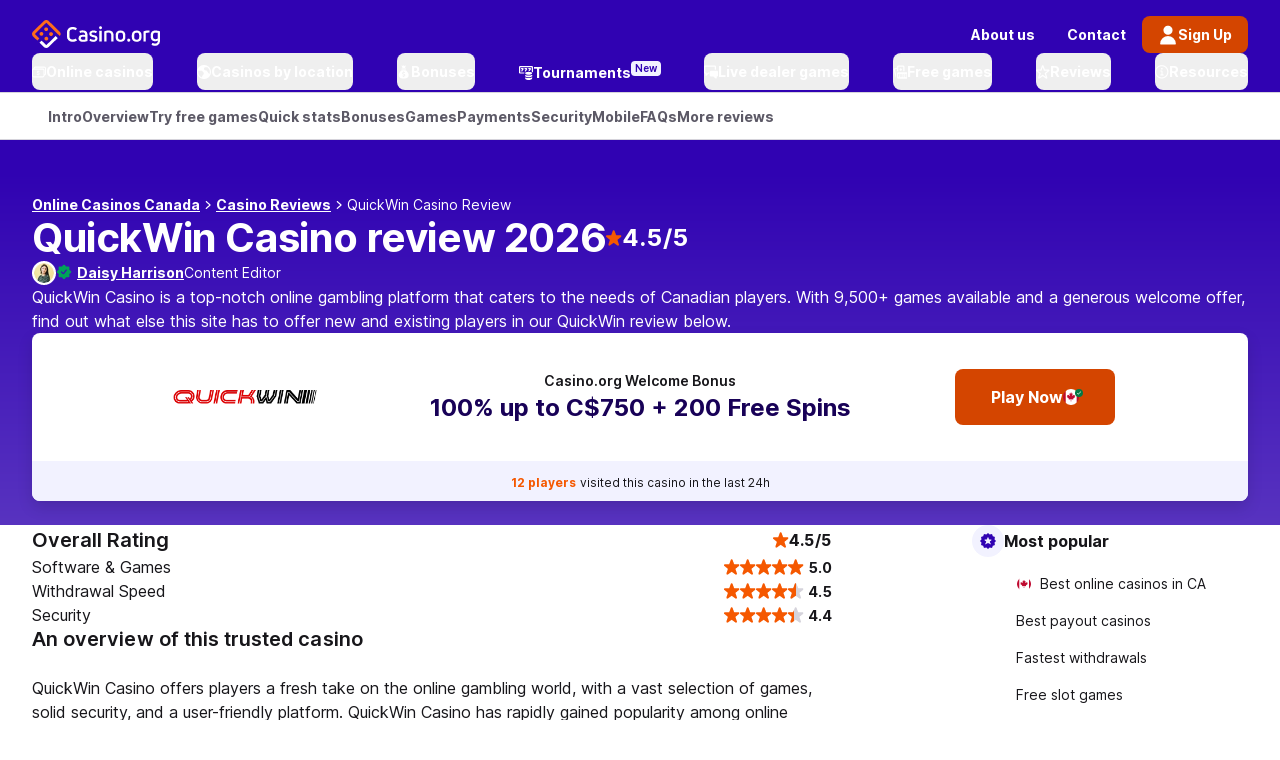

--- FILE ---
content_type: text/javascript
request_url: https://www.casino.org/assets/app/_next/static/chunks/webpack-c64924a38b435cf7.js
body_size: 4619
content:
try{!function(){var e="undefined"!=typeof window?window:"undefined"!=typeof global?global:"undefined"!=typeof globalThis?globalThis:"undefined"!=typeof self?self:{},a=(new e.Error).stack;a&&(e._sentryDebugIds=e._sentryDebugIds||{},e._sentryDebugIds[a]="a37a83df-8245-41d1-b7b9-23453887b214",e._sentryDebugIdIdentifier="sentry-dbid-a37a83df-8245-41d1-b7b9-23453887b214")}()}catch(e){}(()=>{"use strict";var e={},a={};function d(f){var c=a[f];if(void 0!==c)return c.exports;var t=a[f]={id:f,loaded:!1,exports:{}},b=!0;try{e[f].call(t.exports,t,t.exports,d),b=!1}finally{b&&delete a[f]}return t.loaded=!0,t.exports}d.m=e,d.amdO={},(()=>{var e=[];d.O=(a,f,c,t)=>{if(f){t=t||0;for(var b=e.length;b>0&&e[b-1][2]>t;b--)e[b]=e[b-1];e[b]=[f,c,t];return}for(var r=1/0,b=0;b<e.length;b++){for(var[f,c,t]=e[b],n=!0,o=0;o<f.length;o++)(!1&t||r>=t)&&Object.keys(d.O).every(e=>d.O[e](f[o]))?f.splice(o--,1):(n=!1,t<r&&(r=t));if(n){e.splice(b--,1);var i=c();void 0!==i&&(a=i)}}return a}})(),d.n=e=>{var a=e&&e.__esModule?()=>e.default:()=>e;return d.d(a,{a:a}),a},(()=>{var e,a=Object.getPrototypeOf?e=>Object.getPrototypeOf(e):e=>e.__proto__;d.t=function(f,c){if(1&c&&(f=this(f)),8&c||"object"==typeof f&&f&&(4&c&&f.__esModule||16&c&&"function"==typeof f.then))return f;var t=Object.create(null);d.r(t);var b={};e=e||[null,a({}),a([]),a(a)];for(var r=2&c&&f;"object"==typeof r&&!~e.indexOf(r);r=a(r))Object.getOwnPropertyNames(r).forEach(e=>b[e]=()=>f[e]);return b.default=()=>f,d.d(t,b),t}})(),d.d=(e,a)=>{for(var f in a)d.o(a,f)&&!d.o(e,f)&&Object.defineProperty(e,f,{enumerable:!0,get:a[f]})},d.f={},d.e=e=>Promise.all(Object.keys(d.f).reduce((a,f)=>(d.f[f](e,a),a),[])),d.u=e=>8607===e?"static/chunks/8607-4810f8f87cde9019.js":4965===e?"static/chunks/4965-cd2fd35cf6e3ad43.js":"static/chunks/"+(6790===e?"3398e177":e)+"."+({47:"7ea1c5e02e12030a",48:"062cb1c7354ba26b",63:"20aa4c46fdf267a7",105:"5a524429080e1c76",109:"39fbeb577416d759",132:"99af948a1aa7a040",267:"f35c7ef9065fcdf0",269:"ed822c5af523ed90",296:"110d03d4d500e8e6",358:"ddfa9b6a55c94165",427:"54e9a565bca6d8df",458:"91c9be441510b825",469:"62e8528bf581754d",598:"7fff1512edb55ccd",603:"50a1b3de6552328a",657:"87e8ee5b29b09d55",667:"35e996b70e40eee8",685:"3713590ff242feb8",747:"7b1d36d9583a7c4e",818:"59db59ead3d02b3b",872:"d3ab3f1498489213",925:"ef748949c2d3d8a6",1022:"b3ab2485ca9c1a0c",1316:"4097cbd9e3d01432",1327:"4ce2f017c0123b0f",1363:"38fd61bb1bf8e26d",1396:"35a469ecabd00639",1436:"3762524fdb9b4555",1504:"e61089675bd686e8",1568:"52f13a8dc5bc6f8d",1674:"c47e83c8eeb188f1",1742:"6d8907c886d85cd4",1811:"6f2cff7589e09243",1902:"441d9f5dd0a5135b",1924:"126dc64af57e824e",1930:"020da945fbd371f4",1944:"bb4b3d5ab5231f71",1959:"a7a4e391c6db60ba",2142:"71915f63f10203ae",2145:"becec5092cbc1ba1",2171:"ca836ec2c3fc7356",2312:"b2e76a1e5b1d263a",2321:"8640d1c8d84975e8",2446:"ad753b01d07e07f1",2467:"0d43dcf901618ad0",2477:"6be6dba815fa54c2",2583:"523ff25d63a35572",2586:"fe2178cd42263988",2620:"d8b2daaa7e81dded",2659:"4d1b42bb5d3602f9",2691:"29467bd806772f04",2775:"d5293e8cc9faa969",2819:"46d5103f7e51054a",2885:"233f5d45a6f5c01d",2894:"4e9545300ade9527",2935:"7cc552550a09fdf6",2983:"c99d5428fae7e368",2984:"28c88ed8d7d8d986",3042:"cd394d2e6981b71c",3105:"692caedf8117ea33",3337:"c62d0342cd07d082",3400:"c3b07c39550668c7",3404:"e97d895572344e07",3423:"88b4a64bc5a6bc0a",3424:"e13483ff6ddf7684",3485:"c7f30676763de08f",3537:"adb568051c5668d4",3599:"335b0c207ee90a3d",3775:"7205a827569c887c",3821:"2699b73be4e83531",3826:"ca5a291944d03ec1",3838:"9e81a6724c8b458f",3915:"b06edbb976967061",3943:"f689a1ae7b75012c",4157:"3ad935048ed045b2",4174:"ee7470ee71947787",4282:"72e842dcc7517ff9",4286:"9ffdfdc451fabd54",4301:"97eac9404943c6ed",4360:"6e7f88621ad4029b",4387:"244c748a6fbfce1a",4442:"3ffcec0d9ccdb345",4457:"a1e580e6b8ddaf10",4510:"fef9055b4b6db956",4562:"c10e3ae279d9de59",4596:"8c7566cd873a2239",4643:"c32b787227c35301",4674:"a29b26a9e221791a",4719:"31a33053dcb7bb21",4769:"33608931f321b328",4780:"b45ce020a257a1cf",4796:"0bd8726382eb67bb",4826:"9d195d4f98caf7b1",4856:"a511bd75cbe5c19e",4872:"6952fa641d750c13",4941:"ee16f96db740cd69",4992:"bf38c9bb298cc7b0",5004:"c8557721cc266ac3",5047:"f75506528b686b8b",5087:"3710ab9d8e7b42c5",5121:"f9cb0eaf75df89cc",5138:"6b4597fcf5176bb3",5148:"dc95802e2b0332aa",5198:"829f0852480cf96d",5257:"c7b9961e69c516df",5288:"8bf81185a16a59df",5345:"38cb6319ce3494f8",5485:"599826d80d8da2cc",5501:"85ce18e9e079881d",5523:"8adeb60b3f037431",5577:"bedac9df1604c5a8",5601:"c0b8c27348f40114",5644:"68537f12ec22c132",5755:"cdcdb00857b2c98e",5788:"a65d3260bf75600c",5846:"8a26b7656553c076",5884:"829a60586ea64cb4",5905:"43fa6b4dd5333cf2",5977:"770540db616e6d57",5979:"ac89f40b9f453dd3",6077:"56646ee4bc962da6",6100:"cb825d23f62771b8",6101:"686200608fd9a9f3",6125:"76481d7bcf1a20ce",6178:"9fb3f7ac06cbd7b5",6300:"817f09900203646f",6322:"82a2128b5566e471",6526:"c48abdabb1d8531e",6605:"7bb4395f0ca35721",6644:"19a9d06256526908",6720:"682e8ec32e2fded1",6790:"dcd4bb5b9e03f38b",6801:"eb20bcef374131a2",6909:"e4a2e1b0ee8e6c1f",6939:"8e5c4a17d446ff82",6983:"743e1d831fb0f9a2",7136:"8903b09b09384362",7144:"9921c96223585091",7174:"3e141f8197614953",7185:"83d9c5735715a56c",7206:"8636c2345c3133ca",7215:"141b40507e9a8d2d",7247:"60bf80abb18c9a72",7285:"125bc7ca7de49a10",7297:"68dfb15bf252dc63",7432:"c402828798325b4f",7549:"5f5dd2e65f30daa1",7567:"1f2e1becba1ff2d6",7578:"e7c8a9e6a7cc82ac",7585:"9af4b73696f824e2",7695:"bbe5291639ecc67a",7730:"8cbd2d5f19a47f59",7750:"88ff598115934f1d",7751:"f33a22c2d8e7a1f0",7805:"aecd767c12e95ffc",7876:"43c570be9e6471a3",7895:"3d9f0066bc0a845c",7995:"81cb3cb90403e9e1",8043:"df211a957d173772",8117:"36ca6e547ea08a42",8154:"9637a475af7d4a9a",8230:"105ea48b692c95f0",8274:"4e5fd5ce065bdd7d",8321:"bd7639fecc2b9ed7",8418:"ec6c6ee12cae4b86",8431:"cc28b5adcecafdcc",8580:"683c14d244de1c4b",8583:"333cd4e6acb660a4",8602:"59f4151a4412d1f2",8701:"ca09e23e6ee5c02c",8800:"41dd1035cb54f5fa",8858:"f4bb478b6a7750bf",8922:"07ae32e1bd2ac57b",8924:"3ca691213c931337",8951:"8120233268fbfdc8",9175:"ea0ca50f48b6d424",9224:"3cd4ac4f8f2113e6",9333:"b38fd54b5c52ba7f",9397:"4408e3e8a1fc1daa",9489:"73c71fc83b1efa37",9566:"b018c4fadc8fc14e",9632:"c334368ccfe01e62",9772:"226479caa2612510",9800:"0cfdfac42f43db21",9825:"0793b09193f13901",9828:"cf83ea5fe84f3b26",9830:"1169ac0ad072a718",9841:"8440cb0aa43cbd02",9977:"50234089352c596d",9979:"c991d5878ea56352",9997:"03b05aa39fb30f38"})[e]+".js",d.miniCssF=e=>"static/css/4e099151d7218e1e.css",d.g=function(){if("object"==typeof globalThis)return globalThis;try{return this||Function("return this")()}catch(e){if("object"==typeof window)return window}}(),d.o=(e,a)=>Object.prototype.hasOwnProperty.call(e,a),(()=>{var e={},a="_N_E:";d.l=(f,c,t,b)=>{if(e[f])return void e[f].push(c);if(void 0!==t)for(var r,n,o=document.getElementsByTagName("script"),i=0;i<o.length;i++){var l=o[i];if(l.getAttribute("src")==f||l.getAttribute("data-webpack")==a+t){r=l;break}}r||(n=!0,(r=document.createElement("script")).charset="utf-8",r.timeout=120,d.nc&&r.setAttribute("nonce",d.nc),r.setAttribute("data-webpack",a+t),r.src=d.tu(f)),e[f]=[c];var s=(a,d)=>{r.onerror=r.onload=null,clearTimeout(u);var c=e[f];if(delete e[f],r.parentNode&&r.parentNode.removeChild(r),c&&c.forEach(e=>e(d)),a)return a(d)},u=setTimeout(s.bind(null,void 0,{type:"timeout",target:r}),12e4);r.onerror=s.bind(null,r.onerror),r.onload=s.bind(null,r.onload),n&&document.head.appendChild(r)}})(),d.r=e=>{"undefined"!=typeof Symbol&&Symbol.toStringTag&&Object.defineProperty(e,Symbol.toStringTag,{value:"Module"}),Object.defineProperty(e,"__esModule",{value:!0})},d.nmd=e=>(e.paths=[],e.children||(e.children=[]),e),(()=>{var e;d.tt=()=>(void 0===e&&(e={createScriptURL:e=>e},"undefined"!=typeof trustedTypes&&trustedTypes.createPolicy&&(e=trustedTypes.createPolicy("nextjs#bundler",e))),e)})(),d.tu=e=>d.tt().createScriptURL(e),d.p="/assets/app/_next/",(()=>{var e={8068:0};d.f.miniCss=(a,f)=>{e[a]?f.push(e[a]):0!==e[a]&&({2513:1})[a]&&f.push(e[a]=(e=>new Promise((a,f)=>{var c=d.miniCssF(e),t=d.p+c;if(((e,a)=>{for(var d=document.getElementsByTagName("link"),f=0;f<d.length;f++){var c=d[f],t=c.getAttribute("data-href")||c.getAttribute("href");if("stylesheet"===c.rel&&(t===e||t===a))return c}for(var b=document.getElementsByTagName("style"),f=0;f<b.length;f++){var c=b[f],t=c.getAttribute("data-href");if(t===e||t===a)return c}})(c,t))return a();((e,a,d,f)=>{var c=document.createElement("link");return c.rel="stylesheet",c.type="text/css",c.onerror=c.onload=t=>{if(c.onerror=c.onload=null,"load"===t.type)d();else{var b=t&&("load"===t.type?"missing":t.type),r=t&&t.target&&t.target.href||a,n=Error("Loading CSS chunk "+e+" failed.\n("+r+")");n.code="CSS_CHUNK_LOAD_FAILED",n.type=b,n.request=r,c.parentNode.removeChild(c),f(n)}},c.href=a,!function(e){if("function"==typeof _N_E_STYLE_LOAD){let{href:a,onload:d,onerror:f}=e;_N_E_STYLE_LOAD(0===a.indexOf(window.location.origin)?new URL(a).pathname:a).then(()=>null==d?void 0:d.call(e,{type:"load"}),()=>null==f?void 0:f.call(e,{}))}else document.head.appendChild(e)}(c)})(e,t,a,f)}))(a).then(()=>{e[a]=0},d=>{throw delete e[a],d}))}})(),(()=>{var e={8068:0,8314:0,2130:0};d.f.j=(a,f)=>{var c=d.o(e,a)?e[a]:void 0;if(0!==c)if(c)f.push(c[2]);else if(/^(2130|2513|8068|8314)$/.test(a))e[a]=0;else{var t=new Promise((d,f)=>c=e[a]=[d,f]);f.push(c[2]=t);var b=d.p+d.u(a),r=Error();d.l(b,f=>{if(d.o(e,a)&&(0!==(c=e[a])&&(e[a]=void 0),c)){var t=f&&("load"===f.type?"missing":f.type),b=f&&f.target&&f.target.src;r.message="Loading chunk "+a+" failed.\n("+t+": "+b+")",r.name="ChunkLoadError",r.type=t,r.request=b,c[1](r)}},"chunk-"+a,a)}},d.O.j=a=>0===e[a];var a=(a,f)=>{var c,t,[b,r,n]=f,o=0;if(b.some(a=>0!==e[a])){for(c in r)d.o(r,c)&&(d.m[c]=r[c]);if(n)var i=n(d)}for(a&&a(f);o<b.length;o++)t=b[o],d.o(e,t)&&e[t]&&e[t][0](),e[t]=0;return d.O(i)},f=self.webpackChunk_N_E=self.webpackChunk_N_E||[];f.forEach(a.bind(null,0)),f.push=a.bind(null,f.push.bind(f))})()})();

--- FILE ---
content_type: text/javascript
request_url: https://www.casino.org/assets/app/_next/static/chunks/6353-2bee8c9a71928306.js
body_size: 19217
content:
try{!function(){var e="undefined"!=typeof window?window:"undefined"!=typeof global?global:"undefined"!=typeof globalThis?globalThis:"undefined"!=typeof self?self:{},t=(new e.Error).stack;t&&(e._sentryDebugIds=e._sentryDebugIds||{},e._sentryDebugIds[t]="4bc3c899-076f-4f4e-a213-6acb468ed4cf",e._sentryDebugIdIdentifier="sentry-dbid-4bc3c899-076f-4f4e-a213-6acb468ed4cf")}()}catch(e){}(self.webpackChunk_N_E=self.webpackChunk_N_E||[]).push([[6353],{4413:e=>{"use strict";let t=e=>"string"==typeof e,s=()=>{let e,t,s=new Promise((s,i)=>{e=s,t=i});return s.resolve=e,s.reject=t,s},i=e=>null==e?"":""+e,n=/###/g,r=e=>e&&e.indexOf("###")>-1?e.replace(n,"."):e,a=e=>!e||t(e),o=(e,s,i)=>{let n=t(s)?s.split("."):s,o=0;for(;o<n.length-1;){if(a(e))return{};let t=r(n[o]);!e[t]&&i&&(e[t]=new i),e=Object.prototype.hasOwnProperty.call(e,t)?e[t]:{},++o}return a(e)?{}:{obj:e,k:r(n[o])}},l=(e,t,s)=>{let{obj:i,k:n}=o(e,t,Object);if(void 0!==i||1===t.length){i[n]=s;return}let r=t[t.length-1],a=t.slice(0,t.length-1),l=o(e,a,Object);for(;void 0===l.obj&&a.length;)r=`${a[a.length-1]}.${r}`,l=o(e,a=a.slice(0,a.length-1),Object),l?.obj&&void 0!==l.obj[`${l.k}.${r}`]&&(l.obj=void 0);l.obj[`${l.k}.${r}`]=s},u=(e,t)=>{let{obj:s,k:i}=o(e,t);if(s&&Object.prototype.hasOwnProperty.call(s,i))return s[i]},p=(e,s,i)=>{for(let n in s)"__proto__"!==n&&"constructor"!==n&&(n in e?t(e[n])||e[n]instanceof String||t(s[n])||s[n]instanceof String?i&&(e[n]=s[n]):p(e[n],s[n],i):e[n]=s[n]);return e},h=e=>e.replace(/[\-\[\]\/\{\}\(\)\*\+\?\.\\\^\$\|]/g,"\\$&");var d={"&":"&amp;","<":"&lt;",">":"&gt;",'"':"&quot;","'":"&#39;","/":"&#x2F;"};let c=e=>t(e)?e.replace(/[&<>"'\/]/g,e=>d[e]):e;class g{constructor(e){this.capacity=e,this.regExpMap=new Map,this.regExpQueue=[]}getRegExp(e){let t=this.regExpMap.get(e);if(void 0!==t)return t;let s=new RegExp(e);return this.regExpQueue.length===this.capacity&&this.regExpMap.delete(this.regExpQueue.shift()),this.regExpMap.set(e,s),this.regExpQueue.push(e),s}}let f=[" ",",","?","!",";"],m=new g(20),y=(e,t,s=".")=>{if(!e)return;if(e[t]){if(!Object.prototype.hasOwnProperty.call(e,t))return;return e[t]}let i=t.split(s),n=e;for(let e=0;e<i.length;){let t;if(!n||"object"!=typeof n)return;let r="";for(let a=e;a<i.length;++a)if(a!==e&&(r+=s),r+=i[a],void 0!==(t=n[r])){if(["string","number","boolean"].indexOf(typeof t)>-1&&a<i.length-1)continue;e+=a-e+1;break}n=t}return n},b=e=>e?.replace("_","-"),x={type:"logger",log(e){this.output("log",e)},warn(e){this.output("warn",e)},error(e){this.output("error",e)},output(e,t){console?.[e]?.apply?.(console,t)}};class v{constructor(e,t={}){this.init(e,t)}init(e,t={}){this.prefix=t.prefix||"i18next:",this.logger=e||x,this.options=t,this.debug=t.debug}log(...e){return this.forward(e,"log","",!0)}warn(...e){return this.forward(e,"warn","",!0)}error(...e){return this.forward(e,"error","")}deprecate(...e){return this.forward(e,"warn","WARNING DEPRECATED: ",!0)}forward(e,s,i,n){return n&&!this.debug?null:(t(e[0])&&(e[0]=`${i}${this.prefix} ${e[0]}`),this.logger[s](e))}create(e){return new v(this.logger,{...{prefix:`${this.prefix}:${e}:`},...this.options})}clone(e){return(e=e||this.options).prefix=e.prefix||this.prefix,new v(this.logger,e)}}var k=new v;class O{constructor(){this.observers={}}on(e,t){return e.split(" ").forEach(e=>{this.observers[e]||(this.observers[e]=new Map);let s=this.observers[e].get(t)||0;this.observers[e].set(t,s+1)}),this}off(e,t){if(this.observers[e]){if(!t)return void delete this.observers[e];this.observers[e].delete(t)}}emit(e,...t){this.observers[e]&&Array.from(this.observers[e].entries()).forEach(([e,s])=>{for(let i=0;i<s;i++)e(...t)}),this.observers["*"]&&Array.from(this.observers["*"].entries()).forEach(([s,i])=>{for(let n=0;n<i;n++)s.apply(s,[e,...t])})}}class S extends O{constructor(e,t={ns:["translation"],defaultNS:"translation"}){super(),this.data=e||{},this.options=t,void 0===this.options.keySeparator&&(this.options.keySeparator="."),void 0===this.options.ignoreJSONStructure&&(this.options.ignoreJSONStructure=!0)}addNamespaces(e){0>this.options.ns.indexOf(e)&&this.options.ns.push(e)}removeNamespaces(e){let t=this.options.ns.indexOf(e);t>-1&&this.options.ns.splice(t,1)}getResource(e,s,i,n={}){let r,a=void 0!==n.keySeparator?n.keySeparator:this.options.keySeparator,o=void 0!==n.ignoreJSONStructure?n.ignoreJSONStructure:this.options.ignoreJSONStructure;e.indexOf(".")>-1?r=e.split("."):(r=[e,s],i&&(Array.isArray(i)?r.push(...i):t(i)&&a?r.push(...i.split(a)):r.push(i)));let l=u(this.data,r);return(!l&&!s&&!i&&e.indexOf(".")>-1&&(e=r[0],s=r[1],i=r.slice(2).join(".")),!l&&o&&t(i))?y(this.data?.[e]?.[s],i,a):l}addResource(e,t,s,i,n={silent:!1}){let r=void 0!==n.keySeparator?n.keySeparator:this.options.keySeparator,a=[e,t];s&&(a=a.concat(r?s.split(r):s)),e.indexOf(".")>-1&&(a=e.split("."),i=t,t=a[1]),this.addNamespaces(t),l(this.data,a,i),n.silent||this.emit("added",e,t,s,i)}addResources(e,s,i,n={silent:!1}){for(let n in i)(t(i[n])||Array.isArray(i[n]))&&this.addResource(e,s,n,i[n],{silent:!0});n.silent||this.emit("added",e,s,i)}addResourceBundle(e,t,s,i,n,r={silent:!1,skipCopy:!1}){let a=[e,t];e.indexOf(".")>-1&&(a=e.split("."),i=s,s=t,t=a[1]),this.addNamespaces(t);let o=u(this.data,a)||{};r.skipCopy||(s=JSON.parse(JSON.stringify(s))),i?p(o,s,n):o={...o,...s},l(this.data,a,o),r.silent||this.emit("added",e,t,s)}removeResourceBundle(e,t){this.hasResourceBundle(e,t)&&delete this.data[e][t],this.removeNamespaces(t),this.emit("removed",e,t)}hasResourceBundle(e,t){return void 0!==this.getResource(e,t)}getResourceBundle(e,t){return t||(t=this.options.defaultNS),this.getResource(e,t)}getDataByLanguage(e){return this.data[e]}hasLanguageSomeTranslations(e){let t=this.getDataByLanguage(e);return!!(t&&Object.keys(t)||[]).find(e=>t[e]&&Object.keys(t[e]).length>0)}toJSON(){return this.data}}var L={processors:{},addPostProcessor(e){this.processors[e.name]=e},handle(e,t,s,i,n){return e.forEach(e=>{t=this.processors[e]?.process(t,s,i,n)??t}),t}};let w=Symbol("i18next/PATH_KEY");function $(e,t){let{[w]:s}=e(function(){let e,t=[],s=Object.create(null);return s.get=(i,n)=>(e?.revoke?.(),n===w)?t:(t.push(n),(e=Proxy.revocable(i,s)).proxy),Proxy.revocable(Object.create(null),s).proxy}());return s.join(t?.keySeparator??".")}let N={},R=e=>!t(e)&&"boolean"!=typeof e&&"number"!=typeof e;class C extends O{constructor(e,t={}){super(),((e,t,s)=>{e.forEach(e=>{t[e]&&(s[e]=t[e])})})(["resourceStore","languageUtils","pluralResolver","interpolator","backendConnector","i18nFormat","utils"],e,this),this.options=t,void 0===this.options.keySeparator&&(this.options.keySeparator="."),this.logger=k.create("translator")}changeLanguage(e){e&&(this.language=e)}exists(e,t={interpolation:{}}){let s={...t};if(null==e)return!1;let i=this.resolve(e,s);if(i?.res===void 0)return!1;let n=R(i.res);return!1!==s.returnObjects||!n}extractFromKey(e,s){let i=void 0!==s.nsSeparator?s.nsSeparator:this.options.nsSeparator;void 0===i&&(i=":");let n=void 0!==s.keySeparator?s.keySeparator:this.options.keySeparator,r=s.ns||this.options.defaultNS||[],a=i&&e.indexOf(i)>-1,o=!this.options.userDefinedKeySeparator&&!s.keySeparator&&!this.options.userDefinedNsSeparator&&!s.nsSeparator&&!((e,t,s)=>{t=t||"",s=s||"";let i=f.filter(e=>0>t.indexOf(e)&&0>s.indexOf(e));if(0===i.length)return!0;let n=m.getRegExp(`(${i.map(e=>"?"===e?"\\?":e).join("|")})`),r=!n.test(e);if(!r){let t=e.indexOf(s);t>0&&!n.test(e.substring(0,t))&&(r=!0)}return r})(e,i,n);if(a&&!o){let s=e.match(this.interpolator.nestingRegexp);if(s&&s.length>0)return{key:e,namespaces:t(r)?[r]:r};let a=e.split(i);(i!==n||i===n&&this.options.ns.indexOf(a[0])>-1)&&(r=a.shift()),e=a.join(n)}return{key:e,namespaces:t(r)?[r]:r}}translate(e,s,i){let n="object"==typeof s?{...s}:s;if("object"!=typeof n&&this.options.overloadTranslationOptionHandler&&(n=this.options.overloadTranslationOptionHandler(arguments)),"object"==typeof n&&(n={...n}),n||(n={}),null==e)return"";"function"==typeof e&&(e=$(e,{...this.options,...n})),Array.isArray(e)||(e=[String(e)]);let r=void 0!==n.returnDetails?n.returnDetails:this.options.returnDetails,a=void 0!==n.keySeparator?n.keySeparator:this.options.keySeparator,{key:o,namespaces:l}=this.extractFromKey(e[e.length-1],n),u=l[l.length-1],p=void 0!==n.nsSeparator?n.nsSeparator:this.options.nsSeparator;void 0===p&&(p=":");let h=n.lng||this.language,d=n.appendNamespaceToCIMode||this.options.appendNamespaceToCIMode;if(h?.toLowerCase()==="cimode")return d?r?{res:`${u}${p}${o}`,usedKey:o,exactUsedKey:o,usedLng:h,usedNS:u,usedParams:this.getUsedParamsDetails(n)}:`${u}${p}${o}`:r?{res:o,usedKey:o,exactUsedKey:o,usedLng:h,usedNS:u,usedParams:this.getUsedParamsDetails(n)}:o;let c=this.resolve(e,n),g=c?.res,f=c?.usedKey||o,m=c?.exactUsedKey||o,y=void 0!==n.joinArrays?n.joinArrays:this.options.joinArrays,b=!this.i18nFormat||this.i18nFormat.handleAsObject,x=void 0!==n.count&&!t(n.count),v=C.hasDefaultValue(n),k=x?this.pluralResolver.getSuffix(h,n.count,n):"",O=n.ordinal&&x?this.pluralResolver.getSuffix(h,n.count,{ordinal:!1}):"",S=x&&!n.ordinal&&0===n.count,L=S&&n[`defaultValue${this.options.pluralSeparator}zero`]||n[`defaultValue${k}`]||n[`defaultValue${O}`]||n.defaultValue,w=g;b&&!g&&v&&(w=L);let N=R(w),E=Object.prototype.toString.apply(w);if(b&&w&&N&&0>["[object Number]","[object Function]","[object RegExp]"].indexOf(E)&&!(t(y)&&Array.isArray(w))){if(!n.returnObjects&&!this.options.returnObjects){this.options.returnedObjectHandler||this.logger.warn("accessing an object - but returnObjects options is not enabled!");let e=this.options.returnedObjectHandler?this.options.returnedObjectHandler(f,w,{...n,ns:l}):`key '${o} (${this.language})' returned an object instead of string.`;return r?(c.res=e,c.usedParams=this.getUsedParamsDetails(n),c):e}if(a){let e=Array.isArray(w),t=e?[]:{},s=e?m:f;for(let e in w)if(Object.prototype.hasOwnProperty.call(w,e)){let i=`${s}${a}${e}`;v&&!g?t[e]=this.translate(i,{...n,defaultValue:R(L)?L[e]:void 0,...{joinArrays:!1,ns:l}}):t[e]=this.translate(i,{...n,joinArrays:!1,ns:l}),t[e]===i&&(t[e]=w[e])}g=t}}else if(b&&t(y)&&Array.isArray(g))(g=g.join(y))&&(g=this.extendTranslation(g,e,n,i));else{let t=!1,s=!1;!this.isValidLookup(g)&&v&&(t=!0,g=L),this.isValidLookup(g)||(s=!0,g=o);let r=(n.missingKeyNoValueFallbackToKey||this.options.missingKeyNoValueFallbackToKey)&&s?void 0:g,l=v&&L!==g&&this.options.updateMissing;if(s||t||l){if(this.logger.log(l?"updateKey":"missingKey",h,u,o,l?L:g),a){let e=this.resolve(o,{...n,keySeparator:!1});e&&e.res&&this.logger.warn("Seems the loaded translations were in flat JSON format instead of nested. Either set keySeparator: false on init or make sure your translations are published in nested format.")}let e=[],t=this.languageUtils.getFallbackCodes(this.options.fallbackLng,n.lng||this.language);if("fallback"===this.options.saveMissingTo&&t&&t[0])for(let s=0;s<t.length;s++)e.push(t[s]);else"all"===this.options.saveMissingTo?e=this.languageUtils.toResolveHierarchy(n.lng||this.language):e.push(n.lng||this.language);let s=(e,t,s)=>{let i=v&&s!==g?s:r;this.options.missingKeyHandler?this.options.missingKeyHandler(e,u,t,i,l,n):this.backendConnector?.saveMissing&&this.backendConnector.saveMissing(e,u,t,i,l,n),this.emit("missingKey",e,u,t,g)};this.options.saveMissing&&(this.options.saveMissingPlurals&&x?e.forEach(e=>{let t=this.pluralResolver.getSuffixes(e,n);S&&n[`defaultValue${this.options.pluralSeparator}zero`]&&0>t.indexOf(`${this.options.pluralSeparator}zero`)&&t.push(`${this.options.pluralSeparator}zero`),t.forEach(t=>{s([e],o+t,n[`defaultValue${t}`]||L)})}):s(e,o,L))}g=this.extendTranslation(g,e,n,c,i),s&&g===o&&this.options.appendNamespaceToMissingKey&&(g=`${u}${p}${o}`),(s||t)&&this.options.parseMissingKeyHandler&&(g=this.options.parseMissingKeyHandler(this.options.appendNamespaceToMissingKey?`${u}${p}${o}`:o,t?g:void 0,n))}return r?(c.res=g,c.usedParams=this.getUsedParamsDetails(n),c):g}extendTranslation(e,s,i,n,r){if(this.i18nFormat?.parse)e=this.i18nFormat.parse(e,{...this.options.interpolation.defaultVariables,...i},i.lng||this.language||n.usedLng,n.usedNS,n.usedKey,{resolved:n});else if(!i.skipInterpolation){let a;i.interpolation&&this.interpolator.init({...i,...{interpolation:{...this.options.interpolation,...i.interpolation}}});let o=t(e)&&(i?.interpolation?.skipOnVariables!==void 0?i.interpolation.skipOnVariables:this.options.interpolation.skipOnVariables);if(o){let t=e.match(this.interpolator.nestingRegexp);a=t&&t.length}let l=i.replace&&!t(i.replace)?i.replace:i;if(this.options.interpolation.defaultVariables&&(l={...this.options.interpolation.defaultVariables,...l}),e=this.interpolator.interpolate(e,l,i.lng||this.language||n.usedLng,i),o){let t=e.match(this.interpolator.nestingRegexp);a<(t&&t.length)&&(i.nest=!1)}!i.lng&&n&&n.res&&(i.lng=this.language||n.usedLng),!1!==i.nest&&(e=this.interpolator.nest(e,(...e)=>r?.[0]!==e[0]||i.context?this.translate(...e,s):(this.logger.warn(`It seems you are nesting recursively key: ${e[0]} in key: ${s[0]}`),null),i)),i.interpolation&&this.interpolator.reset()}let a=i.postProcess||this.options.postProcess,o=t(a)?[a]:a;return null!=e&&o?.length&&!1!==i.applyPostProcessor&&(e=L.handle(o,e,s,this.options&&this.options.postProcessPassResolved?{i18nResolved:{...n,usedParams:this.getUsedParamsDetails(i)},...i}:i,this)),e}resolve(e,s={}){let i,n,r,a,o;return t(e)&&(e=[e]),e.forEach(e=>{if(this.isValidLookup(i))return;let l=this.extractFromKey(e,s),u=l.key;n=u;let p=l.namespaces;this.options.fallbackNS&&(p=p.concat(this.options.fallbackNS));let h=void 0!==s.count&&!t(s.count),d=h&&!s.ordinal&&0===s.count,c=void 0!==s.context&&(t(s.context)||"number"==typeof s.context)&&""!==s.context,g=s.lngs?s.lngs:this.languageUtils.toResolveHierarchy(s.lng||this.language,s.fallbackLng);p.forEach(e=>{this.isValidLookup(i)||(o=e,!N[`${g[0]}-${e}`]&&this.utils?.hasLoadedNamespace&&!this.utils?.hasLoadedNamespace(o)&&(N[`${g[0]}-${e}`]=!0,this.logger.warn(`key "${n}" for languages "${g.join(", ")}" won't get resolved as namespace "${o}" was not yet loaded`,"This means something IS WRONG in your setup. You access the t function before i18next.init / i18next.loadNamespace / i18next.changeLanguage was done. Wait for the callback or Promise to resolve before accessing it!!!")),g.forEach(t=>{let n;if(this.isValidLookup(i))return;a=t;let o=[u];if(this.i18nFormat?.addLookupKeys)this.i18nFormat.addLookupKeys(o,u,t,e,s);else{let e;h&&(e=this.pluralResolver.getSuffix(t,s.count,s));let i=`${this.options.pluralSeparator}zero`,n=`${this.options.pluralSeparator}ordinal${this.options.pluralSeparator}`;if(h&&(s.ordinal&&0===e.indexOf(n)&&o.push(u+e.replace(n,this.options.pluralSeparator)),o.push(u+e),d&&o.push(u+i)),c){let t=`${u}${this.options.contextSeparator||"_"}${s.context}`;o.push(t),h&&(s.ordinal&&0===e.indexOf(n)&&o.push(t+e.replace(n,this.options.pluralSeparator)),o.push(t+e),d&&o.push(t+i))}}for(;n=o.pop();)this.isValidLookup(i)||(r=n,i=this.getResource(t,e,n,s))}))})}),{res:i,usedKey:n,exactUsedKey:r,usedLng:a,usedNS:o}}isValidLookup(e){return void 0!==e&&!(!this.options.returnNull&&null===e)&&!(!this.options.returnEmptyString&&""===e)}getResource(e,t,s,i={}){return this.i18nFormat?.getResource?this.i18nFormat.getResource(e,t,s,i):this.resourceStore.getResource(e,t,s,i)}getUsedParamsDetails(e={}){let s=e.replace&&!t(e.replace),i=s?e.replace:e;if(s&&void 0!==e.count&&(i.count=e.count),this.options.interpolation.defaultVariables&&(i={...this.options.interpolation.defaultVariables,...i}),!s)for(let e of(i={...i},["defaultValue","ordinal","context","replace","lng","lngs","fallbackLng","ns","keySeparator","nsSeparator","returnObjects","returnDetails","joinArrays","postProcess","interpolation"]))delete i[e];return i}static hasDefaultValue(e){let t="defaultValue";for(let s in e)if(Object.prototype.hasOwnProperty.call(e,s)&&t===s.substring(0,t.length)&&void 0!==e[s])return!0;return!1}}class E{constructor(e){this.options=e,this.supportedLngs=this.options.supportedLngs||!1,this.logger=k.create("languageUtils")}getScriptPartFromCode(e){if(!(e=b(e))||0>e.indexOf("-"))return null;let t=e.split("-");return 2===t.length||(t.pop(),"x"===t[t.length-1].toLowerCase())?null:this.formatLanguageCode(t.join("-"))}getLanguagePartFromCode(e){if(!(e=b(e))||0>e.indexOf("-"))return e;let t=e.split("-");return this.formatLanguageCode(t[0])}formatLanguageCode(e){if(t(e)&&e.indexOf("-")>-1){let t;try{t=Intl.getCanonicalLocales(e)[0]}catch(e){}return(t&&this.options.lowerCaseLng&&(t=t.toLowerCase()),t)?t:this.options.lowerCaseLng?e.toLowerCase():e}return this.options.cleanCode||this.options.lowerCaseLng?e.toLowerCase():e}isSupportedCode(e){return("languageOnly"===this.options.load||this.options.nonExplicitSupportedLngs)&&(e=this.getLanguagePartFromCode(e)),!this.supportedLngs||!this.supportedLngs.length||this.supportedLngs.indexOf(e)>-1}getBestMatchFromCodes(e){let t;return e?(e.forEach(e=>{if(t)return;let s=this.formatLanguageCode(e);(!this.options.supportedLngs||this.isSupportedCode(s))&&(t=s)}),!t&&this.options.supportedLngs&&e.forEach(e=>{if(t)return;let s=this.getScriptPartFromCode(e);if(this.isSupportedCode(s))return t=s;let i=this.getLanguagePartFromCode(e);if(this.isSupportedCode(i))return t=i;t=this.options.supportedLngs.find(e=>{if(e===i||!(0>e.indexOf("-")&&0>i.indexOf("-"))&&(e.indexOf("-")>0&&0>i.indexOf("-")&&e.substring(0,e.indexOf("-"))===i||0===e.indexOf(i)&&i.length>1))return e})}),t||(t=this.getFallbackCodes(this.options.fallbackLng)[0]),t):null}getFallbackCodes(e,s){if(!e)return[];if("function"==typeof e&&(e=e(s)),t(e)&&(e=[e]),Array.isArray(e))return e;if(!s)return e.default||[];let i=e[s];return i||(i=e[this.getScriptPartFromCode(s)]),i||(i=e[this.formatLanguageCode(s)]),i||(i=e[this.getLanguagePartFromCode(s)]),i||(i=e.default),i||[]}toResolveHierarchy(e,s){let i=this.getFallbackCodes((!1===s?[]:s)||this.options.fallbackLng||[],e),n=[],r=e=>{e&&(this.isSupportedCode(e)?n.push(e):this.logger.warn(`rejecting language code not found in supportedLngs: ${e}`))};return t(e)&&(e.indexOf("-")>-1||e.indexOf("_")>-1)?("languageOnly"!==this.options.load&&r(this.formatLanguageCode(e)),"languageOnly"!==this.options.load&&"currentOnly"!==this.options.load&&r(this.getScriptPartFromCode(e)),"currentOnly"!==this.options.load&&r(this.getLanguagePartFromCode(e))):t(e)&&r(this.formatLanguageCode(e)),i.forEach(e=>{0>n.indexOf(e)&&r(this.formatLanguageCode(e))}),n}}let P={zero:0,one:1,two:2,few:3,many:4,other:5},j={select:e=>1===e?"one":"other",resolvedOptions:()=>({pluralCategories:["one","other"]})};class I{constructor(e,t={}){this.languageUtils=e,this.options=t,this.logger=k.create("pluralResolver"),this.pluralRulesCache={}}addRule(e,t){this.rules[e]=t}clearCache(){this.pluralRulesCache={}}getRule(e,t={}){let s,i=b("dev"===e?"en":e),n=t.ordinal?"ordinal":"cardinal",r=JSON.stringify({cleanedCode:i,type:n});if(r in this.pluralRulesCache)return this.pluralRulesCache[r];try{s=new Intl.PluralRules(i,{type:n})}catch(n){if(!Intl)return this.logger.error("No Intl support, please use an Intl polyfill!"),j;if(!e.match(/-|_/))return j;let i=this.languageUtils.getLanguagePartFromCode(e);s=this.getRule(i,t)}return this.pluralRulesCache[r]=s,s}needsPlural(e,t={}){let s=this.getRule(e,t);return s||(s=this.getRule("dev",t)),s?.resolvedOptions().pluralCategories.length>1}getPluralFormsOfKey(e,t,s={}){return this.getSuffixes(e,s).map(e=>`${t}${e}`)}getSuffixes(e,t={}){let s=this.getRule(e,t);return(s||(s=this.getRule("dev",t)),s)?s.resolvedOptions().pluralCategories.sort((e,t)=>P[e]-P[t]).map(e=>`${this.options.prepend}${t.ordinal?`ordinal${this.options.prepend}`:""}${e}`):[]}getSuffix(e,t,s={}){let i=this.getRule(e,s);return i?`${this.options.prepend}${s.ordinal?`ordinal${this.options.prepend}`:""}${i.select(t)}`:(this.logger.warn(`no plural rule found for: ${e}`),this.getSuffix("dev",t,s))}}let T=(e,s,i,n=".",r=!0)=>{let a=((e,t,s)=>{let i=u(e,s);return void 0!==i?i:u(t,s)})(e,s,i);return!a&&r&&t(i)&&void 0===(a=y(e,i,n))&&(a=y(s,i,n)),a},F=e=>e.replace(/\$/g,"$$$$");class V{constructor(e={}){this.logger=k.create("interpolator"),this.options=e,this.format=e?.interpolation?.format||(e=>e),this.init(e)}init(e={}){e.interpolation||(e.interpolation={escapeValue:!0});let{escape:t,escapeValue:s,useRawValueToEscape:i,prefix:n,prefixEscaped:r,suffix:a,suffixEscaped:o,formatSeparator:l,unescapeSuffix:u,unescapePrefix:p,nestingPrefix:d,nestingPrefixEscaped:g,nestingSuffix:f,nestingSuffixEscaped:m,nestingOptionsSeparator:y,maxReplaces:b,alwaysFormat:x}=e.interpolation;this.escape=void 0!==t?t:c,this.escapeValue=void 0===s||s,this.useRawValueToEscape=void 0!==i&&i,this.prefix=n?h(n):r||"{{",this.suffix=a?h(a):o||"}}",this.formatSeparator=l||",",this.unescapePrefix=u?"":p||"-",this.unescapeSuffix=this.unescapePrefix?"":u||"",this.nestingPrefix=d?h(d):g||h("$t("),this.nestingSuffix=f?h(f):m||h(")"),this.nestingOptionsSeparator=y||",",this.maxReplaces=b||1e3,this.alwaysFormat=void 0!==x&&x,this.resetRegExp()}reset(){this.options&&this.init(this.options)}resetRegExp(){let e=(e,t)=>e?.source===t?(e.lastIndex=0,e):RegExp(t,"g");this.regexp=e(this.regexp,`${this.prefix}(.+?)${this.suffix}`),this.regexpUnescape=e(this.regexpUnescape,`${this.prefix}${this.unescapePrefix}(.+?)${this.unescapeSuffix}${this.suffix}`),this.nestingRegexp=e(this.nestingRegexp,`${this.nestingPrefix}((?:[^()"']+|"[^"]*"|'[^']*'|\\((?:[^()]|"[^"]*"|'[^']*')*\\))*?)${this.nestingSuffix}`)}interpolate(e,s,n,r){let a,o,l,u=this.options&&this.options.interpolation&&this.options.interpolation.defaultVariables||{},p=e=>{if(0>e.indexOf(this.formatSeparator)){let t=T(s,u,e,this.options.keySeparator,this.options.ignoreJSONStructure);return this.alwaysFormat?this.format(t,void 0,n,{...r,...s,interpolationkey:e}):t}let t=e.split(this.formatSeparator),i=t.shift().trim(),a=t.join(this.formatSeparator).trim();return this.format(T(s,u,i,this.options.keySeparator,this.options.ignoreJSONStructure),a,n,{...r,...s,interpolationkey:i})};this.resetRegExp();let h=r?.missingInterpolationHandler||this.options.missingInterpolationHandler,d=r?.interpolation?.skipOnVariables!==void 0?r.interpolation.skipOnVariables:this.options.interpolation.skipOnVariables;return[{regex:this.regexpUnescape,safeValue:e=>F(e)},{regex:this.regexp,safeValue:e=>this.escapeValue?F(this.escape(e)):F(e)}].forEach(s=>{for(l=0;a=s.regex.exec(e);){let n=a[1].trim();if(void 0===(o=p(n)))if("function"==typeof h){let s=h(e,a,r);o=t(s)?s:""}else if(r&&Object.prototype.hasOwnProperty.call(r,n))o="";else if(d){o=a[0];continue}else this.logger.warn(`missed to pass in variable ${n} for interpolating ${e}`),o="";else t(o)||this.useRawValueToEscape||(o=i(o));let u=s.safeValue(o);if(e=e.replace(a[0],u),d?(s.regex.lastIndex+=o.length,s.regex.lastIndex-=a[0].length):s.regex.lastIndex=0,++l>=this.maxReplaces)break}}),e}nest(e,s,n={}){let r,a,o,l=(e,t)=>{let s=this.nestingOptionsSeparator;if(0>e.indexOf(s))return e;let i=e.split(RegExp(`${s}[ ]*{`)),n=`{${i[1]}`;e=i[0];let r=(n=this.interpolate(n,o)).match(/'/g),a=n.match(/"/g);((r?.length??0)%2!=0||a)&&a.length%2==0||(n=n.replace(/'/g,'"'));try{o=JSON.parse(n),t&&(o={...t,...o})}catch(t){return this.logger.warn(`failed parsing options string in nesting for key ${e}`,t),`${e}${s}${n}`}return o.defaultValue&&o.defaultValue.indexOf(this.prefix)>-1&&delete o.defaultValue,e};for(;r=this.nestingRegexp.exec(e);){let u=[];(o=(o={...n}).replace&&!t(o.replace)?o.replace:o).applyPostProcessor=!1,delete o.defaultValue;let p=/{.*}/.test(r[1])?r[1].lastIndexOf("}")+1:r[1].indexOf(this.formatSeparator);if(-1!==p&&(u=r[1].slice(p).split(this.formatSeparator).map(e=>e.trim()).filter(Boolean),r[1]=r[1].slice(0,p)),(a=s(l.call(this,r[1].trim(),o),o))&&r[0]===e&&!t(a))return a;t(a)||(a=i(a)),a||(this.logger.warn(`missed to resolve ${r[1]} for nesting ${e}`),a=""),u.length&&(a=u.reduce((e,t)=>this.format(e,t,n.lng,{...n,interpolationkey:r[1].trim()}),a.trim())),e=e.replace(r[0],a),this.regexp.lastIndex=0}return e}}let A=e=>{let t={};return(s,i,n)=>{let r=n;n&&n.interpolationkey&&n.formatParams&&n.formatParams[n.interpolationkey]&&n[n.interpolationkey]&&(r={...r,[n.interpolationkey]:void 0});let a=i+JSON.stringify(r),o=t[a];return o||(o=e(b(i),n),t[a]=o),o(s)}},D=e=>(t,s,i)=>e(b(s),i)(t);class M{constructor(e={}){this.logger=k.create("formatter"),this.options=e,this.init(e)}init(e,t={interpolation:{}}){this.formatSeparator=t.interpolation.formatSeparator||",";let s=t.cacheInBuiltFormats?A:D;this.formats={number:s((e,t)=>{let s=new Intl.NumberFormat(e,{...t});return e=>s.format(e)}),currency:s((e,t)=>{let s=new Intl.NumberFormat(e,{...t,style:"currency"});return e=>s.format(e)}),datetime:s((e,t)=>{let s=new Intl.DateTimeFormat(e,{...t});return e=>s.format(e)}),relativetime:s((e,t)=>{let s=new Intl.RelativeTimeFormat(e,{...t});return e=>s.format(e,t.range||"day")}),list:s((e,t)=>{let s=new Intl.ListFormat(e,{...t});return e=>s.format(e)})}}add(e,t){this.formats[e.toLowerCase().trim()]=t}addCached(e,t){this.formats[e.toLowerCase().trim()]=A(t)}format(e,t,s,i={}){let n=t.split(this.formatSeparator);if(n.length>1&&n[0].indexOf("(")>1&&0>n[0].indexOf(")")&&n.find(e=>e.indexOf(")")>-1)){let e=n.findIndex(e=>e.indexOf(")")>-1);n[0]=[n[0],...n.splice(1,e)].join(this.formatSeparator)}return n.reduce((e,t)=>{let{formatName:n,formatOptions:r}=(e=>{let t=e.toLowerCase().trim(),s={};if(e.indexOf("(")>-1){let i=e.split("(");t=i[0].toLowerCase().trim();let n=i[1].substring(0,i[1].length-1);"currency"===t&&0>n.indexOf(":")?s.currency||(s.currency=n.trim()):"relativetime"===t&&0>n.indexOf(":")?s.range||(s.range=n.trim()):n.split(";").forEach(e=>{if(e){let[t,...i]=e.split(":"),n=i.join(":").trim().replace(/^'+|'+$/g,""),r=t.trim();s[r]||(s[r]=n),"false"===n&&(s[r]=!1),"true"===n&&(s[r]=!0),isNaN(n)||(s[r]=parseInt(n,10))}})}return{formatName:t,formatOptions:s}})(t);if(this.formats[n]){let t=e;try{let a=i?.formatParams?.[i.interpolationkey]||{},o=a.locale||a.lng||i.locale||i.lng||s;t=this.formats[n](e,o,{...r,...i,...a})}catch(e){this.logger.warn(e)}return t}return this.logger.warn(`there was no format function for ${n}`),e},e)}}class _ extends O{constructor(e,t,s,i={}){super(),this.backend=e,this.store=t,this.services=s,this.languageUtils=s.languageUtils,this.options=i,this.logger=k.create("backendConnector"),this.waitingReads=[],this.maxParallelReads=i.maxParallelReads||10,this.readingCalls=0,this.maxRetries=i.maxRetries>=0?i.maxRetries:5,this.retryTimeout=i.retryTimeout>=1?i.retryTimeout:350,this.state={},this.queue=[],this.backend?.init?.(s,i.backend,i)}queueLoad(e,t,s,i){let n={},r={},a={},o={};return e.forEach(e=>{let i=!0;t.forEach(t=>{let a=`${e}|${t}`;!s.reload&&this.store.hasResourceBundle(e,t)?this.state[a]=2:this.state[a]<0||(1===this.state[a]?void 0===r[a]&&(r[a]=!0):(this.state[a]=1,i=!1,void 0===r[a]&&(r[a]=!0),void 0===n[a]&&(n[a]=!0),void 0===o[t]&&(o[t]=!0)))}),i||(a[e]=!0)}),(Object.keys(n).length||Object.keys(r).length)&&this.queue.push({pending:r,pendingCount:Object.keys(r).length,loaded:{},errors:[],callback:i}),{toLoad:Object.keys(n),pending:Object.keys(r),toLoadLanguages:Object.keys(a),toLoadNamespaces:Object.keys(o)}}loaded(e,t,s){let i=e.split("|"),n=i[0],r=i[1];t&&this.emit("failedLoading",n,r,t),!t&&s&&this.store.addResourceBundle(n,r,s,void 0,void 0,{skipCopy:!0}),this.state[e]=t?-1:2,t&&s&&(this.state[e]=0);let a={};this.queue.forEach(s=>{((e,t,s,i)=>{let{obj:n,k:r}=o(e,t,Object);n[r]=n[r]||[],n[r].push(s)})(s.loaded,[n],r),void 0!==s.pending[e]&&(delete s.pending[e],s.pendingCount--),t&&s.errors.push(t),0!==s.pendingCount||s.done||(Object.keys(s.loaded).forEach(e=>{a[e]||(a[e]={});let t=s.loaded[e];t.length&&t.forEach(t=>{void 0===a[e][t]&&(a[e][t]=!0)})}),s.done=!0,s.errors.length?s.callback(s.errors):s.callback())}),this.emit("loaded",a),this.queue=this.queue.filter(e=>!e.done)}read(e,t,s,i=0,n=this.retryTimeout,r){if(!e.length)return r(null,{});if(this.readingCalls>=this.maxParallelReads)return void this.waitingReads.push({lng:e,ns:t,fcName:s,tried:i,wait:n,callback:r});this.readingCalls++;let a=(a,o)=>{if(this.readingCalls--,this.waitingReads.length>0){let e=this.waitingReads.shift();this.read(e.lng,e.ns,e.fcName,e.tried,e.wait,e.callback)}if(a&&o&&i<this.maxRetries)return void setTimeout(()=>{this.read.call(this,e,t,s,i+1,2*n,r)},n);r(a,o)},o=this.backend[s].bind(this.backend);if(2===o.length){try{let s=o(e,t);s&&"function"==typeof s.then?s.then(e=>a(null,e)).catch(a):a(null,s)}catch(e){a(e)}return}return o(e,t,a)}prepareLoading(e,s,i={},n){if(!this.backend)return this.logger.warn("No backend was added via i18next.use. Will not load resources."),n&&n();t(e)&&(e=this.languageUtils.toResolveHierarchy(e)),t(s)&&(s=[s]);let r=this.queueLoad(e,s,i,n);if(!r.toLoad.length)return r.pending.length||n(),null;r.toLoad.forEach(e=>{this.loadOne(e)})}load(e,t,s){this.prepareLoading(e,t,{},s)}reload(e,t,s){this.prepareLoading(e,t,{reload:!0},s)}loadOne(e,t=""){let s=e.split("|"),i=s[0],n=s[1];this.read(i,n,"read",void 0,void 0,(s,r)=>{s&&this.logger.warn(`${t}loading namespace ${n} for language ${i} failed`,s),!s&&r&&this.logger.log(`${t}loaded namespace ${n} for language ${i}`,r),this.loaded(e,s,r)})}saveMissing(e,t,s,i,n,r={},a=()=>{}){if(this.services?.utils?.hasLoadedNamespace&&!this.services?.utils?.hasLoadedNamespace(t))return void this.logger.warn(`did not save key "${s}" as the namespace "${t}" was not yet loaded`,"This means something IS WRONG in your setup. You access the t function before i18next.init / i18next.loadNamespace / i18next.changeLanguage was done. Wait for the callback or Promise to resolve before accessing it!!!");if(null!=s&&""!==s){if(this.backend?.create){let o={...r,isUpdate:n},l=this.backend.create.bind(this.backend);if(l.length<6)try{let n;(n=5===l.length?l(e,t,s,i,o):l(e,t,s,i))&&"function"==typeof n.then?n.then(e=>a(null,e)).catch(a):a(null,n)}catch(e){a(e)}else l(e,t,s,i,a,o)}e&&e[0]&&this.store.addResource(e[0],t,s,i)}}}let U=()=>({debug:!1,initAsync:!0,ns:["translation"],defaultNS:["translation"],fallbackLng:["dev"],fallbackNS:!1,supportedLngs:!1,nonExplicitSupportedLngs:!1,load:"all",preload:!1,simplifyPluralSuffix:!0,keySeparator:".",nsSeparator:":",pluralSeparator:"_",contextSeparator:"_",partialBundledLanguages:!1,saveMissing:!1,updateMissing:!1,saveMissingTo:"fallback",saveMissingPlurals:!0,missingKeyHandler:!1,missingInterpolationHandler:!1,postProcess:!1,postProcessPassResolved:!1,returnNull:!1,returnEmptyString:!0,returnObjects:!1,joinArrays:!1,returnedObjectHandler:!1,parseMissingKeyHandler:!1,appendNamespaceToMissingKey:!1,appendNamespaceToCIMode:!1,overloadTranslationOptionHandler:e=>{let s={};if("object"==typeof e[1]&&(s=e[1]),t(e[1])&&(s.defaultValue=e[1]),t(e[2])&&(s.tDescription=e[2]),"object"==typeof e[2]||"object"==typeof e[3]){let t=e[3]||e[2];Object.keys(t).forEach(e=>{s[e]=t[e]})}return s},interpolation:{escapeValue:!0,format:e=>e,prefix:"{{",suffix:"}}",formatSeparator:",",unescapePrefix:"-",nestingPrefix:"$t(",nestingSuffix:")",nestingOptionsSeparator:",",maxReplaces:1e3,skipOnVariables:!0},cacheInBuiltFormats:!0}),K=e=>(t(e.ns)&&(e.ns=[e.ns]),t(e.fallbackLng)&&(e.fallbackLng=[e.fallbackLng]),t(e.fallbackNS)&&(e.fallbackNS=[e.fallbackNS]),e.supportedLngs?.indexOf?.("cimode")<0&&(e.supportedLngs=e.supportedLngs.concat(["cimode"])),"boolean"==typeof e.initImmediate&&(e.initAsync=e.initImmediate),e),z=()=>{};class B extends O{constructor(e={},t){if(super(),this.options=K(e),this.services={},this.logger=k,this.modules={external:[]},(e=>{Object.getOwnPropertyNames(Object.getPrototypeOf(e)).forEach(t=>{"function"==typeof e[t]&&(e[t]=e[t].bind(e))})})(this),t&&!this.isInitialized&&!e.isClone){if(!this.options.initAsync)return this.init(e,t),this;setTimeout(()=>{this.init(e,t)},0)}}init(e={},i){this.isInitializing=!0,"function"==typeof e&&(i=e,e={}),null==e.defaultNS&&e.ns&&(t(e.ns)?e.defaultNS=e.ns:0>e.ns.indexOf("translation")&&(e.defaultNS=e.ns[0]));let n=U();this.options={...n,...this.options,...K(e)},this.options.interpolation={...n.interpolation,...this.options.interpolation},void 0!==e.keySeparator&&(this.options.userDefinedKeySeparator=e.keySeparator),void 0!==e.nsSeparator&&(this.options.userDefinedNsSeparator=e.nsSeparator);let r=e=>e?"function"==typeof e?new e:e:null;if(!this.options.isClone){let e;this.modules.logger?k.init(r(this.modules.logger),this.options):k.init(null,this.options),e=this.modules.formatter?this.modules.formatter:M;let t=new E(this.options);this.store=new S(this.options.resources,this.options);let s=this.services;s.logger=k,s.resourceStore=this.store,s.languageUtils=t,s.pluralResolver=new I(t,{prepend:this.options.pluralSeparator,simplifyPluralSuffix:this.options.simplifyPluralSuffix}),this.options.interpolation.format&&this.options.interpolation.format!==n.interpolation.format&&this.logger.deprecate("init: you are still using the legacy format function, please use the new approach: https://www.i18next.com/translation-function/formatting"),e&&(!this.options.interpolation.format||this.options.interpolation.format===n.interpolation.format)&&(s.formatter=r(e),s.formatter.init&&s.formatter.init(s,this.options),this.options.interpolation.format=s.formatter.format.bind(s.formatter)),s.interpolator=new V(this.options),s.utils={hasLoadedNamespace:this.hasLoadedNamespace.bind(this)},s.backendConnector=new _(r(this.modules.backend),s.resourceStore,s,this.options),s.backendConnector.on("*",(e,...t)=>{this.emit(e,...t)}),this.modules.languageDetector&&(s.languageDetector=r(this.modules.languageDetector),s.languageDetector.init&&s.languageDetector.init(s,this.options.detection,this.options)),this.modules.i18nFormat&&(s.i18nFormat=r(this.modules.i18nFormat),s.i18nFormat.init&&s.i18nFormat.init(this)),this.translator=new C(this.services,this.options),this.translator.on("*",(e,...t)=>{this.emit(e,...t)}),this.modules.external.forEach(e=>{e.init&&e.init(this)})}if(this.format=this.options.interpolation.format,i||(i=z),this.options.fallbackLng&&!this.services.languageDetector&&!this.options.lng){let e=this.services.languageUtils.getFallbackCodes(this.options.fallbackLng);e.length>0&&"dev"!==e[0]&&(this.options.lng=e[0])}this.services.languageDetector||this.options.lng||this.logger.warn("init: no languageDetector is used and no lng is defined"),["getResource","hasResourceBundle","getResourceBundle","getDataByLanguage"].forEach(e=>{this[e]=(...t)=>this.store[e](...t)}),["addResource","addResources","addResourceBundle","removeResourceBundle"].forEach(e=>{this[e]=(...t)=>(this.store[e](...t),this)});let a=s(),o=()=>{let e=(e,t)=>{this.isInitializing=!1,this.isInitialized&&!this.initializedStoreOnce&&this.logger.warn("init: i18next is already initialized. You should call init just once!"),this.isInitialized=!0,this.options.isClone||this.logger.log("initialized",this.options),this.emit("initialized",this.options),a.resolve(t),i(e,t)};if(this.languages&&!this.isInitialized)return e(null,this.t.bind(this));this.changeLanguage(this.options.lng,e)};return this.options.resources||!this.options.initAsync?o():setTimeout(o,0),a}loadResources(e,s=z){let i=s,n=t(e)?e:this.language;if("function"==typeof e&&(i=e),!this.options.resources||this.options.partialBundledLanguages){if(n?.toLowerCase()==="cimode"&&(!this.options.preload||0===this.options.preload.length))return i();let e=[],t=t=>{t&&"cimode"!==t&&this.services.languageUtils.toResolveHierarchy(t).forEach(t=>{"cimode"!==t&&0>e.indexOf(t)&&e.push(t)})};n?t(n):this.services.languageUtils.getFallbackCodes(this.options.fallbackLng).forEach(e=>t(e)),this.options.preload?.forEach?.(e=>t(e)),this.services.backendConnector.load(e,this.options.ns,e=>{e||this.resolvedLanguage||!this.language||this.setResolvedLanguage(this.language),i(e)})}else i(null)}reloadResources(e,t,i){let n=s();return"function"==typeof e&&(i=e,e=void 0),"function"==typeof t&&(i=t,t=void 0),e||(e=this.languages),t||(t=this.options.ns),i||(i=z),this.services.backendConnector.reload(e,t,e=>{n.resolve(),i(e)}),n}use(e){if(!e)throw Error("You are passing an undefined module! Please check the object you are passing to i18next.use()");if(!e.type)throw Error("You are passing a wrong module! Please check the object you are passing to i18next.use()");return"backend"===e.type&&(this.modules.backend=e),("logger"===e.type||e.log&&e.warn&&e.error)&&(this.modules.logger=e),"languageDetector"===e.type&&(this.modules.languageDetector=e),"i18nFormat"===e.type&&(this.modules.i18nFormat=e),"postProcessor"===e.type&&L.addPostProcessor(e),"formatter"===e.type&&(this.modules.formatter=e),"3rdParty"===e.type&&this.modules.external.push(e),this}setResolvedLanguage(e){if(e&&this.languages&&!(["cimode","dev"].indexOf(e)>-1)){for(let e=0;e<this.languages.length;e++){let t=this.languages[e];if(!(["cimode","dev"].indexOf(t)>-1)&&this.store.hasLanguageSomeTranslations(t)){this.resolvedLanguage=t;break}}!this.resolvedLanguage&&0>this.languages.indexOf(e)&&this.store.hasLanguageSomeTranslations(e)&&(this.resolvedLanguage=e,this.languages.unshift(e))}}changeLanguage(e,i){this.isLanguageChangingTo=e;let n=s();this.emit("languageChanging",e);let r=e=>{this.language=e,this.languages=this.services.languageUtils.toResolveHierarchy(e),this.resolvedLanguage=void 0,this.setResolvedLanguage(e)},a=(t,s)=>{s?this.isLanguageChangingTo===e&&(r(s),this.translator.changeLanguage(s),this.isLanguageChangingTo=void 0,this.emit("languageChanged",s),this.logger.log("languageChanged",s)):this.isLanguageChangingTo=void 0,n.resolve((...e)=>this.t(...e)),i&&i(t,(...e)=>this.t(...e))},o=s=>{e||s||!this.services.languageDetector||(s=[]);let i=t(s)?s:s&&s[0],n=this.store.hasLanguageSomeTranslations(i)?i:this.services.languageUtils.getBestMatchFromCodes(t(s)?[s]:s);n&&(this.language||r(n),this.translator.language||this.translator.changeLanguage(n),this.services.languageDetector?.cacheUserLanguage?.(n)),this.loadResources(n,e=>{a(e,n)})};return e||!this.services.languageDetector||this.services.languageDetector.async?!e&&this.services.languageDetector&&this.services.languageDetector.async?0===this.services.languageDetector.detect.length?this.services.languageDetector.detect().then(o):this.services.languageDetector.detect(o):o(e):o(this.services.languageDetector.detect()),n}getFixedT(e,s,i){let n=(e,t,...s)=>{let r,a;(r="object"!=typeof t?this.options.overloadTranslationOptionHandler([e,t].concat(s)):{...t}).lng=r.lng||n.lng,r.lngs=r.lngs||n.lngs,r.ns=r.ns||n.ns,""!==r.keyPrefix&&(r.keyPrefix=r.keyPrefix||i||n.keyPrefix);let o=this.options.keySeparator||".";return r.keyPrefix&&Array.isArray(e)?a=e.map(e=>("function"==typeof e&&(e=$(e,{...this.options,...t})),`${r.keyPrefix}${o}${e}`)):("function"==typeof e&&(e=$(e,{...this.options,...t})),a=r.keyPrefix?`${r.keyPrefix}${o}${e}`:e),this.t(a,r)};return t(e)?n.lng=e:n.lngs=e,n.ns=s,n.keyPrefix=i,n}t(...e){return this.translator?.translate(...e)}exists(...e){return this.translator?.exists(...e)}setDefaultNamespace(e){this.options.defaultNS=e}hasLoadedNamespace(e,t={}){if(!this.isInitialized)return this.logger.warn("hasLoadedNamespace: i18next was not initialized",this.languages),!1;if(!this.languages||!this.languages.length)return this.logger.warn("hasLoadedNamespace: i18n.languages were undefined or empty",this.languages),!1;let s=t.lng||this.resolvedLanguage||this.languages[0],i=!!this.options&&this.options.fallbackLng,n=this.languages[this.languages.length-1];if("cimode"===s.toLowerCase())return!0;let r=(e,t)=>{let s=this.services.backendConnector.state[`${e}|${t}`];return -1===s||0===s||2===s};if(t.precheck){let e=t.precheck(this,r);if(void 0!==e)return e}return!!(this.hasResourceBundle(s,e)||!this.services.backendConnector.backend||this.options.resources&&!this.options.partialBundledLanguages||r(s,e)&&(!i||r(n,e)))}loadNamespaces(e,i){let n=s();return this.options.ns?(t(e)&&(e=[e]),e.forEach(e=>{0>this.options.ns.indexOf(e)&&this.options.ns.push(e)}),this.loadResources(e=>{n.resolve(),i&&i(e)}),n):(i&&i(),Promise.resolve())}loadLanguages(e,i){let n=s();t(e)&&(e=[e]);let r=this.options.preload||[],a=e.filter(e=>0>r.indexOf(e)&&this.services.languageUtils.isSupportedCode(e));return a.length?(this.options.preload=r.concat(a),this.loadResources(e=>{n.resolve(),i&&i(e)}),n):(i&&i(),Promise.resolve())}dir(e){if(e||(e=this.resolvedLanguage||(this.languages?.length>0?this.languages[0]:this.language)),!e)return"rtl";try{let t=new Intl.Locale(e);if(t&&t.getTextInfo){let e=t.getTextInfo();if(e&&e.direction)return e.direction}}catch(e){}let t=this.services?.languageUtils||new E(U());return e.toLowerCase().indexOf("-latn")>1?"ltr":["ar","shu","sqr","ssh","xaa","yhd","yud","aao","abh","abv","acm","acq","acw","acx","acy","adf","ads","aeb","aec","afb","ajp","apc","apd","arb","arq","ars","ary","arz","auz","avl","ayh","ayl","ayn","ayp","bbz","pga","he","iw","ps","pbt","pbu","pst","prp","prd","ug","ur","ydd","yds","yih","ji","yi","hbo","men","xmn","fa","jpr","peo","pes","prs","dv","sam","ckb"].indexOf(t.getLanguagePartFromCode(e))>-1||e.toLowerCase().indexOf("-arab")>1?"rtl":"ltr"}static createInstance(e={},t){let s=new B(e,t);return s.createInstance=B.createInstance,s}cloneInstance(e={},t=z){let s=e.forkResourceStore;s&&delete e.forkResourceStore;let i={...this.options,...e,isClone:!0},n=new B(i);return(void 0!==e.debug||void 0!==e.prefix)&&(n.logger=n.logger.clone(e)),["store","services","language"].forEach(e=>{n[e]=this[e]}),n.services={...this.services},n.services.utils={hasLoadedNamespace:n.hasLoadedNamespace.bind(n)},s&&(n.store=new S(Object.keys(this.store.data).reduce((e,t)=>(e[t]={...this.store.data[t]},e[t]=Object.keys(e[t]).reduce((s,i)=>(s[i]={...e[t][i]},s),e[t]),e),{}),i),n.services.resourceStore=n.store),n.translator=new C(n.services,i),n.translator.on("*",(e,...t)=>{n.emit(e,...t)}),n.init(i,t),n.translator.options=i,n.translator.backendConnector.services.utils={hasLoadedNamespace:n.hasLoadedNamespace.bind(n)},n}toJSON(){return{options:this.options,store:this.store,language:this.language,languages:this.languages,resolvedLanguage:this.resolvedLanguage}}}let H=B.createInstance();H.keyFromSelector=$,e.exports=H},5730:(e,t)=>{"use strict";Object.defineProperty(t,"__esModule",{value:!0}),t.getClientLanguage=t.getFallbackLanguage=t.defaultOnMissingTranslation=t.defaultErrorMessage=void 0,t.defaultErrorMessage=({translationKey:e,namespace:t,language:s})=>`The translation key ${e} does not exist in the namespace ${t} for ${s}.`,t.defaultOnMissingTranslation=e=>{throw Error((0,t.defaultErrorMessage)({...e,language:e.i18nextInstance.resolvedLanguage}))},t.getFallbackLanguage=(e,t,s)=>{let i=t?.split("-")[0];return e.includes(i)&&i!==s?[i,s]:[s]},t.getClientLanguage=()=>"undefined"!=typeof window?document.documentElement.lang:""},13132:(e,t,s)=>{"use strict";s.r(t),s.d(t,{default:()=>i});var i=function(e){return{type:"backend",init:function(e,t,s){},read:function(t,s,i){if("function"==typeof e){if(e.length<3){try{var n=e(t,s);n&&"function"==typeof n.then?n.then(function(e){return i(null,e&&e.default||e)}).catch(i):i(null,n)}catch(e){i(e)}return}e(t,s,i);return}i(null,e&&e[t]&&e[t][s])}}}},22498:(e,t,s)=>{"use strict";Object.defineProperty(t,"__esModule",{value:!0}),t.useClientTranslation=void 0;let i=s(50558),n=s(5730);t.useClientTranslation=function(e,t,s){let r=arguments.length>3&&void 0!==arguments[3]?arguments[3]:n.defaultOnMissingTranslation;"undefined"==typeof window&&t&&s.resolvedLanguage!==t&&s.changeLanguage(t);let a=(0,i.useTranslation)(e),o=a.t,l=(t,i)=>s.isInitialized&&!s.exists(t,{ns:e})?r({translationKey:t,namespace:e,i18nextInstance:s}):o(t,i);return Object.assign(l,o),{...a,t:l}}},42678:(e,t,s)=>{"use strict";s.d(t,{r:()=>l,P:()=>o});let i=/&(?:amp|#38|lt|#60|gt|#62|apos|#39|quot|#34|nbsp|#160|copy|#169|reg|#174|hellip|#8230|#x2F|#47);/g,n={"&amp;":"&","&#38;":"&","&lt;":"<","&#60;":"<","&gt;":">","&#62;":">","&apos;":"'","&#39;":"'","&quot;":'"',"&#34;":'"',"&nbsp;":" ","&#160;":" ","&copy;":"\xa9","&#169;":"\xa9","&reg;":"\xae","&#174;":"\xae","&hellip;":"…","&#8230;":"…","&#x2F;":"/","&#47;":"/"},r=e=>n[e],a={bindI18n:"languageChanged",bindI18nStore:"",transEmptyNodeValue:"",transSupportBasicHtmlNodes:!0,transWrapTextNodes:"",transKeepBasicHtmlNodesFor:["br","strong","i","p"],useSuspense:!0,unescape:e=>e.replace(i,r)},o=(e={})=>{a={...a,...e}},l=()=>a},50558:(e,t,s)=>{"use strict";s.r(t),s.d(t,{I18nContext:()=>E,I18nextProvider:()=>M,Trans:()=>T,TransWithoutContext:()=>R,Translation:()=>D,composeInitialProps:()=>j,date:()=>K,getDefaults:()=>k.r,getI18n:()=>O.T,getInitialProps:()=>I,initReactI18next:()=>C.initReactI18next,number:()=>B,plural:()=>J,select:()=>H,selectOrdinal:()=>q,setDefaults:()=>k.P,setI18n:()=>O.V,time:()=>z,useSSR:()=>_,useTranslation:()=>V,withSSR:()=>U,withTranslation:()=>A});var i=s(50398),n=s(76199),r=s.n(n),a=/\s([^'"/\s><]+?)[\s/>]|([^\s=]+)=\s?(".*?"|'.*?')/g;function o(e){var t={type:"tag",name:"",voidElement:!1,attrs:{},children:[]},s=e.match(/<\/?([^\s]+?)[/\s>]/);if(s&&(t.name=s[1],(r()[s[1]]||"/"===e.charAt(e.length-2))&&(t.voidElement=!0),t.name.startsWith("!--"))){var i=e.indexOf("--\x3e");return{type:"comment",comment:-1!==i?e.slice(4,i):""}}for(var n=new RegExp(a),o=null;null!==(o=n.exec(e));)if(o[0].trim())if(o[1]){var l=o[1].trim(),u=[l,""];l.indexOf("=")>-1&&(u=l.split("=")),t.attrs[u[0]]=u[1],n.lastIndex--}else o[2]&&(t.attrs[o[2]]=o[3].trim().substring(1,o[3].length-1));return t}var l=/<[a-zA-Z0-9\-\!\/](?:"[^"]*"|'[^']*'|[^'">])*>/g,u=/^\s*$/,p=Object.create(null);let h={parse:function(e,t){t||(t={}),t.components||(t.components=p);var s,i=[],n=[],r=-1,a=!1;if(0!==e.indexOf("<")){var h=e.indexOf("<");i.push({type:"text",content:-1===h?e:e.substring(0,h)})}return e.replace(l,function(l,p){if(a){if(l!=="</"+s.name+">")return;a=!1}var h,d="/"!==l.charAt(1),c=l.startsWith("\x3c!--"),g=p+l.length,f=e.charAt(g);if(c){var m=o(l);return r<0?i.push(m):(h=n[r]).children.push(m),i}if(d&&(r++,"tag"===(s=o(l)).type&&t.components[s.name]&&(s.type="component",a=!0),s.voidElement||a||!f||"<"===f||s.children.push({type:"text",content:e.slice(g,e.indexOf("<",g))}),0===r&&i.push(s),(h=n[r-1])&&h.children.push(s),n[r]=s),(!d||s.voidElement)&&(r>-1&&(s.voidElement||s.name===l.slice(2,-1))&&(s=-1==--r?i:n[r]),!a&&"<"!==f&&f)){h=-1===r?i:n[r].children;var y=e.indexOf("<",g),b=e.slice(g,-1===y?void 0:y);u.test(b)&&(b=" "),(y>-1&&r+h.length>=0||" "!==b)&&h.push({type:"text",content:b})}}),i}},d=(e,t,s,i)=>{let n=[s,{code:t,...i||{}}];if(e?.services?.logger?.forward)return e.services.logger.forward(n,"warn","react-i18next::",!0);x(n[0])&&(n[0]=`react-i18next:: ${n[0]}`),e?.services?.logger?.warn?e.services.logger.warn(...n):console?.warn&&console.warn(...n)},c={},g=(e,t,s,i)=>{x(s)&&c[s]||(x(s)&&(c[s]=new Date),d(e,t,s,i))},f=(e,t)=>()=>{if(e.isInitialized)t();else{let s=()=>{setTimeout(()=>{e.off("initialized",s)},0),t()};e.on("initialized",s)}},m=(e,t,s)=>{e.loadNamespaces(t,f(e,s))},y=(e,t,s,i)=>{if(x(s)&&(s=[s]),e.options.preload&&e.options.preload.indexOf(t)>-1)return m(e,s,i);s.forEach(t=>{0>e.options.ns.indexOf(t)&&e.options.ns.push(t)}),e.loadLanguages(t,f(e,i))},b=e=>e.displayName||e.name||(x(e)&&e.length>0?e:"Unknown"),x=e=>"string"==typeof e,v=e=>"object"==typeof e&&null!==e;var k=s(42678),O=s(74875);let S=(e,t)=>{if(!e)return!1;let s=e.props?.children??e.children;return t?s.length>0:!!s},L=e=>{if(!e)return[];let t=e.props?.children??e.children;return e.props?.i18nIsDynamicList?w(t):t},w=e=>Array.isArray(e)?e:[e],$=(e,t,s,n)=>{if(!e)return"";let r="",a=w(e),o=t?.transSupportBasicHtmlNodes?t.transKeepBasicHtmlNodesFor??[]:[];return a.forEach((e,a)=>{if(x(e)){r+=`${e}`;return}if((0,i.isValidElement)(e)){let{props:i,type:l}=e,u=Object.keys(i).length,p=o.indexOf(l)>-1,h=i.children;if(!h&&p&&!u){r+=`<${l}/>`;return}if(!h&&(!p||u)||i.i18nIsDynamicList){r+=`<${a}></${a}>`;return}if(p&&1===u&&x(h)){r+=`<${l}>${h}</${l}>`;return}let d=$(h,t,s,n);r+=`<${a}>${d}</${a}>`;return}if(null===e)return void d(s,"TRANS_NULL_VALUE","Passed in a null value as child",{i18nKey:n});if(v(e)){let{format:t,...i}=e,a=Object.keys(i);if(1===a.length){let e=t?`${a[0]}, ${t}`:a[0];r+=`{{${e}}}`;return}d(s,"TRANS_INVALID_OBJ","Invalid child - Object should only have keys {{ value, format }} (format is optional).",{i18nKey:n,child:e});return}d(s,"TRANS_INVALID_VAR","Passed in a variable like {number} - pass variables for interpolation as full objects like {{number}}.",{i18nKey:n,child:e})}),r},N=(e,t,s)=>{let n=e.key||t,r=(0,i.cloneElement)(e,{key:n});return!r.props||!r.props.children||0>s.indexOf(`${t}/>`)&&0>s.indexOf(`${t} />`)?r:(0,i.createElement)(function(){return(0,i.createElement)(i.Fragment,null,r)},{key:n})};function R({children:e,count:t,parent:s,i18nKey:n,context:r,tOptions:a={},values:o,defaults:l,components:u,ns:p,i18n:d,t:c,shouldUnescape:f,...m}){let y=d||(0,O.T)();if(!y)return g(y,"NO_I18NEXT_INSTANCE","Trans: You need to pass in an i18next instance using i18nextReactModule",{i18nKey:n}),e;let b=c||y.t.bind(y)||(e=>e),R={...(0,k.r)(),...y.options?.react},C=p||b.ns||y.options?.defaultNS;C=x(C)?[C]:C||["translation"];let E=$(e,R,y,n),P=l||E||R.transEmptyNodeValue||n,{hashTransKey:j}=R,I=n||(j?j(E||P):E||P);y.options?.interpolation?.defaultVariables&&(o=o&&Object.keys(o).length>0?{...o,...y.options.interpolation.defaultVariables}:{...y.options.interpolation.defaultVariables});let T=!o&&(void 0===t||y.options?.interpolation?.alwaysFormat)&&e?{interpolation:{...a.interpolation,prefix:"#$?",suffix:"?$#"}}:a.interpolation,F={...a,context:r||a.context,count:t,...o,...T,defaultValue:P,ns:C},V=I?b(I,F):P,A=((e,t,s,i)=>{if(!e)return null;if(Array.isArray(e))return e.map((e,s)=>N(e,s,t));return v(e)?((e,t)=>{let s={};return Object.keys(e).forEach(i=>{Object.assign(s,{[i]:N(e[i],i,t)})}),s})(e,t):(g(s,"TRANS_INVALID_COMPONENTS",'<Trans /> "components" prop expects an object or array',{i18nKey:i}),null)})(u,V,y,n),D=A||e,M=null;!(!v(A)||Array.isArray(A))&&Object.keys(A).reduce((e,t)=>e&&Number.isNaN(Number.parseFloat(t)),!0)&&(M=A,D=e);let _=((e,t,s,n,r,a,o)=>{if(""===s)return[];let l=r.transKeepBasicHtmlNodesFor||[],u=s&&new RegExp(l.map(e=>`<${e}`).join("|")).test(s);if(!e&&!t&&!u&&!o)return[s];let p=t??{},d=e=>{w(e).forEach(e=>{x(e)||(S(e)?d(L(e)):v(e)&&!(0,i.isValidElement)(e)&&Object.assign(p,e))})};d(e);let c=h.parse(`<0>${s}</0>`),g={...p,...a},f=(e,t,s)=>{let n,r=L(e),a=y(r,t.children,s);return Array.isArray(n=r)&&n.every(i.isValidElement)&&0===a.length||e.props?.i18nIsDynamicList?r:a},m=(e,t,s,n,r)=>{e.dummy?(e.children=t,s.push((0,i.cloneElement)(e,{key:n},r?void 0:t))):s.push(...i.Children.map([e],e=>{let s={...e.props};return delete s.i18nIsDynamicList,(0,i.createElement)(e.type,{...s,key:n,ref:e.props.ref??e.ref},r?null:t)}))},y=(e,s,a)=>{let p=w(e);return w(s).reduce((e,s,h)=>{let d=s.children?.[0]?.content&&n.services.interpolator.interpolate(s.children[0].content,g,n.language);if("tag"===s.type){let o=p[parseInt(s.name,10)];!o&&t&&(o=t[s.name]),1!==a.length||o||(o=a[0][s.name]),o||(o={});let c=0!==Object.keys(s.attrs).length?((e,t)=>{let s={...t};return s.props=Object.assign(e.props,t.props),s})({props:s.attrs},o):o,b=(0,i.isValidElement)(c),k=b&&S(s,!0)&&!s.voidElement,O=u&&v(c)&&c.dummy&&!b,L=v(t)&&Object.hasOwnProperty.call(t,s.name);if(x(c)){let t=n.services.interpolator.interpolate(c,g,n.language);e.push(t)}else if(S(c)||k){let t=f(c,s,a);m(c,t,e,h)}else if(O)m(c,y(p,s.children,a),e,h);else if(Number.isNaN(parseFloat(s.name)))if(L){let t=f(c,s,a);m(c,t,e,h,s.voidElement)}else if(r.transSupportBasicHtmlNodes&&l.indexOf(s.name)>-1)if(s.voidElement)e.push((0,i.createElement)(s.name,{key:`${s.name}-${h}`}));else{let t=y(p,s.children,a);e.push((0,i.createElement)(s.name,{key:`${s.name}-${h}`},t))}else if(s.voidElement)e.push(`<${s.name} />`);else{let t=y(p,s.children,a);e.push(`<${s.name}>${t}</${s.name}>`)}else if(v(c)&&!b){let t=s.children[0]?d:null;t&&e.push(t)}else m(c,d,e,h,1!==s.children.length||!d)}else if("text"===s.type){let t=r.transWrapTextNodes,a=o?r.unescape(n.services.interpolator.interpolate(s.content,g,n.language)):n.services.interpolator.interpolate(s.content,g,n.language);t?e.push((0,i.createElement)(t,{key:`${s.name}-${h}`},a)):e.push(a)}return e},[])};return L(y([{dummy:!0,children:e||[]}],c,w(e||[]))[0])})(D,M,V,y,R,F,f),U=s??R.defaultTransParent;return U?(0,i.createElement)(U,m,_):_}var C=s(74032);let E=(0,i.createContext)();class P{constructor(){this.usedNamespaces={}}addUsedNamespaces(e){e.forEach(e=>{this.usedNamespaces[e]||(this.usedNamespaces[e]=!0)})}getUsedNamespaces(){return Object.keys(this.usedNamespaces)}}let j=e=>async t=>{let s=await e.getInitialProps?.(t)??{},i=I();return{...s,...i}},I=()=>{let e=(0,O.T)(),t=e.reportNamespaces?.getUsedNamespaces()??[],s={},i={};return e.languages.forEach(s=>{i[s]={},t.forEach(t=>{i[s][t]=e.getResourceBundle(s,t)||{}})}),s.initialI18nStore=i,s.initialLanguage=e.language,s};function T({children:e,count:t,parent:s,i18nKey:n,context:r,tOptions:a={},values:o,defaults:l,components:u,ns:p,i18n:h,t:d,shouldUnescape:c,...g}){let{i18n:f,defaultNS:m}=(0,i.useContext)(E)||{},y=h||f||(0,O.T)(),b=d||y?.t.bind(y);return R({children:e,count:t,parent:s,i18nKey:n,context:r,tOptions:a,values:o,defaults:l,components:u,ns:p||b?.ns||m||y?.options?.defaultNS,i18n:y,t:d,shouldUnescape:c,...g})}let F=(e,t,s,i)=>e.getFixedT(t,s,i),V=(e,t={})=>{let{i18n:s}=t,{i18n:n,defaultNS:r}=(0,i.useContext)(E)||{},a=s||n||(0,O.T)();if(a&&!a.reportNamespaces&&(a.reportNamespaces=new P),!a){g(a,"NO_I18NEXT_INSTANCE","useTranslation: You will need to pass in an i18next instance by using initReactI18next");let e=(e,t)=>x(t)?t:v(t)&&x(t.defaultValue)?t.defaultValue:Array.isArray(e)?e[e.length-1]:e,t=[e,{},!1];return t.t=e,t.i18n={},t.ready=!1,t}a.options.react?.wait&&g(a,"DEPRECATED_OPTION","useTranslation: It seems you are still using the old wait option, you may migrate to the new useSuspense behaviour.");let o={...(0,k.r)(),...a.options.react,...t},{useSuspense:l,keyPrefix:u}=o,p=e||r||a.options?.defaultNS;p=x(p)?[p]:p||["translation"],a.reportNamespaces.addUsedNamespaces?.(p);let h=(a.isInitialized||a.initializedStoreOnce)&&p.every(e=>((e,t,s={})=>t.languages&&t.languages.length?t.hasLoadedNamespace(e,{lng:s.lng,precheck:(t,i)=>{if(s.bindI18n&&s.bindI18n.indexOf("languageChanging")>-1&&t.services.backendConnector.backend&&t.isLanguageChangingTo&&!i(t.isLanguageChangingTo,e))return!1}}):(g(t,"NO_LANGUAGES","i18n.languages were undefined or empty",{languages:t.languages}),!0))(e,a,o)),d=((e,t,s,n)=>(0,i.useCallback)(F(e,t,s,n),[e,t,s,n]))(a,t.lng||null,"fallback"===o.nsMode?p:p[0],u),c=()=>d,f=()=>F(a,t.lng||null,"fallback"===o.nsMode?p:p[0],u),[b,S]=(0,i.useState)(c),L=p.join();t.lng&&(L=`${t.lng}${L}`);let w=((e,t)=>{let s=(0,i.useRef)();return(0,i.useEffect)(()=>{s.current=t?s.current:e},[e,t]),s.current})(L),$=(0,i.useRef)(!0);(0,i.useEffect)(()=>{let{bindI18n:e,bindI18nStore:s}=o;$.current=!0,h||l||(t.lng?y(a,t.lng,p,()=>{$.current&&S(f)}):m(a,p,()=>{$.current&&S(f)})),h&&w&&w!==L&&$.current&&S(f);let i=()=>{$.current&&S(f)};return e&&a?.on(e,i),s&&a?.store.on(s,i),()=>{$.current=!1,a&&e&&e?.split(" ").forEach(e=>a.off(e,i)),s&&a&&s.split(" ").forEach(e=>a.store.off(e,i))}},[a,L]),(0,i.useEffect)(()=>{$.current&&h&&S(c)},[a,u,h]);let N=[b,a,h];if(N.t=b,N.i18n=a,N.ready=h,h||!h&&!l)return N;throw new Promise(e=>{t.lng?y(a,t.lng,p,()=>e()):m(a,p,()=>e())})},A=(e,t={})=>function(s){function n({forwardedRef:n,...r}){let[a,o,l]=V(e,{...r,keyPrefix:t.keyPrefix}),u={...r,t:a,i18n:o,tReady:l};return t.withRef&&n?u.ref=n:!t.withRef&&n&&(u.forwardedRef=n),(0,i.createElement)(s,u)}return n.displayName=`withI18nextTranslation(${b(s)})`,n.WrappedComponent=s,t.withRef?(0,i.forwardRef)((e,t)=>(0,i.createElement)(n,Object.assign({},e,{forwardedRef:t}))):n},D=({ns:e,children:t,...s})=>{let[i,n,r]=V(e,s);return t(i,{i18n:n,lng:n.language},r)};function M({i18n:e,defaultNS:t,children:s}){let n=(0,i.useMemo)(()=>({i18n:e,defaultNS:t}),[e,t]);return(0,i.createElement)(E.Provider,{value:n},s)}let _=(e,t,s={})=>{let{i18n:n}=s,{i18n:r}=(0,i.useContext)(E)||{},a=n||r||(0,O.T)();a.options?.isClone||(e&&!a.initializedStoreOnce&&(a.services.resourceStore.data=e,a.options.ns=Object.values(e).reduce((e,t)=>(Object.keys(t).forEach(t=>{0>e.indexOf(t)&&e.push(t)}),e),a.options.ns),a.initializedStoreOnce=!0,a.isInitialized=!0),t&&!a.initializedLanguageOnce&&(a.changeLanguage(t),a.initializedLanguageOnce=!0))},U=()=>function(e){function t({initialI18nStore:t,initialLanguage:s,...n}){return _(t,s),(0,i.createElement)(e,{...n})}return t.getInitialProps=j(e),t.displayName=`withI18nextSSR(${b(e)})`,t.WrappedComponent=e,t},K=()=>"",z=()=>"",B=()=>"",H=()=>"",J=()=>"",q=()=>""},72342:(e,t,s)=>{"use strict";var i=function(e){return e&&e.__esModule?e:{default:e}};Object.defineProperty(t,"__esModule",{value:!0}),t.clientInitialiser=void 0;let n=i(s(4413)),r=s(74032),a=i(s(13132)),o=s(5730),l="undefined"==typeof window;t.clientInitialiser=(e,t)=>(n.default.use(r.initReactI18next).use((0,a.default)(t)).init({lng:(0,o.getClientLanguage)(),namespace:e.defaultNS,preload:l?e.supportedLngs:[],...e}),n.default)},74032:(e,t,s)=>{"use strict";s.r(t),s.d(t,{initReactI18next:()=>r});var i=s(42678),n=s(74875);let r={type:"3rdParty",init(e){(0,i.P)(e.options.react),(0,n.V)(e)}}},74875:(e,t,s)=>{"use strict";let i;s.d(t,{T:()=>r,V:()=>n});let n=e=>{i=e},r=()=>i},76199:e=>{e.exports={area:!0,base:!0,br:!0,col:!0,embed:!0,hr:!0,img:!0,input:!0,link:!0,meta:!0,param:!0,source:!0,track:!0,wbr:!0}}}]);

--- FILE ---
content_type: text/javascript
request_url: https://www.casino.org/assets/app/_next/static/chunks/9569-792521c92168c62e.js
body_size: 18965
content:
try{!function(){var e="undefined"!=typeof window?window:"undefined"!=typeof global?global:"undefined"!=typeof globalThis?globalThis:"undefined"!=typeof self?self:{},t=(new e.Error).stack;t&&(e._sentryDebugIds=e._sentryDebugIds||{},e._sentryDebugIds[t]="525bf913-0012-4a34-a391-c45e546b4441",e._sentryDebugIdIdentifier="sentry-dbid-525bf913-0012-4a34-a391-c45e546b4441")}()}catch(e){}(self.webpackChunk_N_E=self.webpackChunk_N_E||[]).push([[9569],{1324:(e,t,s)=>{"use strict";s.r(t),s.d(t,{default:()=>c});var a=s(17806),o=s(57630),n=s(50398);let l=["users online now","playing free games","players in tournaments","casino.org members"],r=[12236,5652,3754,4198],i=e=>{let{num:t,index:s}=e;return(0,a.jsxs)("div",{className:"flex gap-2xs items-center justify-center text-xs font-medium transition-opacity duration-500 text-neutral-white","data-sentry-component":"TextWithNumber","data-sentry-source-file":"PopularityIndicatorExperiment4327.tsx",children:[(0,a.jsx)("span",{className:"block w-[4px] h-[4px] rounded-[100%] bg-success-50"}),(0,a.jsx)("span",{className:"text-xs font-bold",children:t}),(0,a.jsx)("span",{className:"text-xs",children:l[s]})]})},c=()=>{let[e,t]=(0,n.useState)(0),[s,c]=(0,n.useState)(!0),u=(0,n.useRef)(0),g=(0,n.useRef)(!1),[v,d]=(0,n.useState)(null);return(0,n.useEffect)(()=>{let t=.1*r[e],s=r[e]-t;d(Math.round(Math.random()*(r[e]+t-s)+s))},[e]),(0,n.useEffect)(()=>{let e=setInterval(()=>{t(e=>(e+1)%l.length)},4e3);return()=>clearInterval(e)},[]),(0,n.useEffect)(()=>{let e=null,t=()=>{g.current||(e=requestAnimationFrame(()=>{let e=window.scrollY;e>u.current+10?c(!1):e<u.current-10&&c(!0),u.current=e,g.current=!1}),g.current=!0)};return window.addEventListener("scroll",t,{passive:!0}),()=>{window.removeEventListener("scroll",t),e&&cancelAnimationFrame(e)}},[]),(0,a.jsx)("div",{role:"status","aria-live":"polite","aria-label":"Real-time activity indicator",className:(0,o.cn)("flex flex-col justify-center items-center bg-background-accent py-sm h-[34px] transition-all duration-500",{"background-gradient-hero-banner":v},s?"opacity-100 translate-y-0":"opacity-0 -translate-y-[34px] h-0 py-0"),"data-sentry-component":"PopularityIndicatorExperiment4327","data-sentry-source-file":"PopularityIndicatorExperiment4327.tsx",children:v?(0,a.jsx)(i,{num:v,index:e}):null})}},5317:(e,t,s)=>{"use strict";s.d(t,{k:()=>n});var a=s(44057);let o={session:null,isAuthenticated:!1,sessionInitialised:!1,membership:null,membershipLoading:!1,membershipError:null,tournaments:null,tournamentsLoading:!1,tournamentsError:null,unifiedId:null,isLoading:!1},n=(0,a.vt)()((e,t)=>({...o,setSession:t=>e(e=>({session:t,isAuthenticated:!!t,unifiedId:(null==t?void 0:t.uuid)||null,isLoading:e.membershipLoading||e.tournamentsLoading})),setSessionInitialised:t=>e({sessionInitialised:t}),setMembership:t=>e(e=>({membership:t,isLoading:e.tournamentsLoading||e.sessionInitialised&&e.isAuthenticated&&!t&&!e.membershipError})),setMembershipLoading:t=>e(e=>({membershipLoading:t,isLoading:t||e.tournamentsLoading})),setMembershipError:t=>e(e=>({membershipError:t,isLoading:e.tournamentsLoading})),updateMembershipOptimistically:t=>e(e=>({membership:e.membership?{...e.membership,...t}:null})),setTournaments:t=>e(e=>({tournaments:t,isLoading:e.membershipLoading})),setTournamentsLoading:t=>e(e=>({tournamentsLoading:t,isLoading:t||e.membershipLoading})),setTournamentsError:t=>e(e=>({tournamentsError:t,isLoading:e.membershipLoading})),reset:()=>e(o),refreshUserData:()=>{let s=t();s.isAuthenticated&&s.session&&e({membership:null,tournaments:null,membershipLoading:!1,tournamentsLoading:!1,membershipError:null,tournamentsError:null,isLoading:!1})},ppUsername:()=>{var e,s,a,o,n;let l=t();return(null==(s=l.tournaments)||null==(e=s.tournaments)?void 0:e.username)||(null==(o=l.tournaments)||null==(a=o.membership)?void 0:a.preferredUsername)||(null==(n=l.membership)?void 0:n.preferredUsername)},termsAccepted:()=>{var e,s;return!!(null==(s=t().tournaments)||null==(e=s.tournaments)?void 0:e.termsCheckedAt)},isFullyLoaded:()=>{let e=t();return e.sessionInitialised&&!e.isLoading&&(!e.isAuthenticated||null!==e.membership||null!==e.membershipError)}}))},6952:(e,t,s)=>{"use strict";s.d(t,{A:()=>i});var a=s(17806);s(50398);var o=s(14965);let n=JSON.parse('{"icons-corg":[{"title":"Arrow down","value":"icons-corg/arrow-down","path":"assets/icons/corg/arrow-down.svg"},{"title":"Arrow left","value":"icons-corg/arrow-left","path":"assets/icons/corg/arrow-left.svg"},{"title":"Arrow right","value":"icons-corg/arrow-right","path":"assets/icons/corg/arrow-right.svg"},{"title":"Blackjack","value":"icons-corg/blackjack","path":"assets/icons/corg/blackjack.svg"},{"title":"Cash payment bag","value":"icons-corg/cash-payment-bag","path":"assets/icons/corg/cash-payment-bag.svg"},{"title":"Check badge","value":"icons-corg/check-badge","path":"assets/icons/corg/check-badge.svg"},{"title":"Check tick correct","value":"icons-corg/check-tick-correct","path":"assets/icons/corg/check-tick-correct.svg"},{"title":"Close","value":"icons-corg/close","path":"assets/icons/corg/close.svg"},{"title":"Copy","value":"icons-corg/copy","path":"assets/icons/corg/copy.svg"},{"title":"Download","value":"icons-corg/download","path":"assets/icons/corg/download.svg"},{"title":"Envelope","value":"icons-corg/envelope","path":"assets/icons/corg/envelope.svg"},{"title":"Flame","value":"icons-corg/flame","path":"assets/icons/corg/flame.svg"},{"title":"Info","value":"icons-corg/info","path":"assets/icons/corg/info.svg"},{"title":"Messages bubble double","value":"icons-corg/messages-bubble-double","path":"assets/icons/corg/messages-bubble-double.svg"},{"title":"Password","value":"icons-corg/password","path":"assets/icons/corg/password.svg"},{"title":"Pencil","value":"icons-corg/pencil","path":"assets/icons/corg/pencil.svg"},{"title":"Person","value":"icons-corg/person","path":"assets/icons/corg/person.svg"},{"title":"Real estate location building pin","value":"icons-corg/real-estate-location-building-pin","path":"assets/icons/corg/real-estate-location-building-pin.svg"},{"title":"Rosette star","value":"icons-corg/rosette-star","path":"assets/icons/corg/rosette-star.svg"},{"title":"Settings","value":"icons-corg/settings","path":"assets/icons/corg/settings.svg"},{"title":"Tick","value":"icons-corg/tick","path":"assets/icons/corg/tick.svg"}],"icons-corg-audio":[{"title":"Pause","value":"icons-corg-audio/pause","path":"assets/icons/corg/audio/pause.svg"},{"title":"Play","value":"icons-corg-audio/play","path":"assets/icons/corg/audio/play.svg"}],"icons-corg-bullets":[{"title":"Checked clipboard","value":"icons-corg-bullets/checked-clipboard","path":"assets/icons/corg/bullets/checked-clipboard.svg"},{"title":"Help","value":"icons-corg-bullets/help","path":"assets/icons/corg/bullets/help.svg"},{"title":"News","value":"icons-corg-bullets/news","path":"assets/icons/corg/bullets/news.svg"}],"icons-corg-communications":[{"title":"Info","value":"icons-corg-communications/info","path":"assets/icons/corg/communications/info.svg"},{"title":"Success","value":"icons-corg-communications/success","path":"assets/icons/corg/communications/success.svg"},{"title":"Warning","value":"icons-corg-communications/warning","path":"assets/icons/corg/communications/warning.svg"}],"icons-corg-font":[{"title":"Add alt filled square","value":"icons-corg-font/add-alt-filled-square","path":"assets/icons/corg/font/add-alt-filled-square.svg"},{"title":"Add alt filled","value":"icons-corg-font/add-alt-filled","path":"assets/icons/corg/font/add-alt-filled.svg"},{"title":"Add alt square","value":"icons-corg-font/add-alt-square","path":"assets/icons/corg/font/add-alt-square.svg"},{"title":"Add alt","value":"icons-corg-font/add-alt","path":"assets/icons/corg/font/add-alt.svg"},{"title":"Add","value":"icons-corg-font/add","path":"assets/icons/corg/font/add.svg"},{"title":"Alert triangle","value":"icons-corg-font/alert-triangle","path":"assets/icons/corg/font/alert-triangle.svg"},{"title":"American express a","value":"icons-corg-font/american-express-a","path":"assets/icons/corg/font/american-express-a.svg"},{"title":"American football run ball","value":"icons-corg-font/american-football-run-ball","path":"assets/icons/corg/font/american-football-run-ball.svg"},{"title":"Android","value":"icons-corg-font/android","path":"assets/icons/corg/font/android.svg"},{"title":"Apple","value":"icons-corg-font/apple","path":"assets/icons/corg/font/apple.svg"},{"title":"Arcade","value":"icons-corg-font/arcade","path":"assets/icons/corg/font/arcade.svg"},{"title":"Arrow caret down","value":"icons-corg-font/arrow-caret-down","path":"assets/icons/corg/font/arrow-caret-down.svg"},{"title":"Arrow caret left","value":"icons-corg-font/arrow-caret-left","path":"assets/icons/corg/font/arrow-caret-left.svg"},{"title":"Arrow caret right","value":"icons-corg-font/arrow-caret-right","path":"assets/icons/corg/font/arrow-caret-right.svg"},{"title":"Arrow caret up","value":"icons-corg-font/arrow-caret-up","path":"assets/icons/corg/font/arrow-caret-up.svg"},{"title":"Arrow down","value":"icons-corg-font/arrow-down","path":"assets/icons/corg/font/arrow-down.svg"},{"title":"Arrow front back","value":"icons-corg-font/arrow-front-back","path":"assets/icons/corg/font/arrow-front-back.svg"},{"title":"Arrow left alt","value":"icons-corg-font/arrow-left-alt","path":"assets/icons/corg/font/arrow-left-alt.svg"},{"title":"Arrow left","value":"icons-corg-font/arrow-left","path":"assets/icons/corg/font/arrow-left.svg"},{"title":"Arrow right alt","value":"icons-corg-font/arrow-right-alt","path":"assets/icons/corg/font/arrow-right-alt.svg"},{"title":"Arrow right","value":"icons-corg-font/arrow-right","path":"assets/icons/corg/font/arrow-right.svg"},{"title":"Arrow up","value":"icons-corg-font/arrow-up","path":"assets/icons/corg/font/arrow-up.svg"},{"title":"Baccarat","value":"icons-corg-font/baccarat","path":"assets/icons/corg/font/baccarat.svg"},{"title":"Bankwire","value":"icons-corg-font/bankwire","path":"assets/icons/corg/font/bankwire.svg"},{"title":"Baseball","value":"icons-corg-font/baseball","path":"assets/icons/corg/font/baseball.svg"},{"title":"Basketball","value":"icons-corg-font/basketball","path":"assets/icons/corg/font/basketball.svg"},{"title":"Bingo","value":"icons-corg-font/bingo","path":"assets/icons/corg/font/bingo.svg"},{"title":"Blackjack","value":"icons-corg-font/blackjack","path":"assets/icons/corg/font/blackjack.svg"},{"title":"Block filled","value":"icons-corg-font/block-filled","path":"assets/icons/corg/font/block-filled.svg"},{"title":"Block","value":"icons-corg-font/block","path":"assets/icons/corg/font/block.svg"},{"title":"Blog text hybrid","value":"icons-corg-font/blog-text-hybrid","path":"assets/icons/corg/font/blog-text-hybrid.svg"},{"title":"Blog text","value":"icons-corg-font/blog-text","path":"assets/icons/corg/font/blog-text.svg"},{"title":"Blog","value":"icons-corg-font/blog","path":"assets/icons/corg/font/blog.svg"},{"title":"Bonus","value":"icons-corg-font/bonus","path":"assets/icons/corg/font/bonus.svg"},{"title":"Book bookmark","value":"icons-corg-font/book-bookmark","path":"assets/icons/corg/font/book-bookmark.svg"},{"title":"Book fill open","value":"icons-corg-font/book-fill-open","path":"assets/icons/corg/font/book-fill-open.svg"},{"title":"Book open","value":"icons-corg-font/book-open","path":"assets/icons/corg/font/book-open.svg"},{"title":"Book smartphone","value":"icons-corg-font/book-smartphone","path":"assets/icons/corg/font/book-smartphone.svg"},{"title":"Book","value":"icons-corg-font/book","path":"assets/icons/corg/font/book.svg"},{"title":"Boxing","value":"icons-corg-font/boxing","path":"assets/icons/corg/font/boxing.svg"},{"title":"Bulb","value":"icons-corg-font/bulb","path":"assets/icons/corg/font/bulb.svg"},{"title":"Calendar","value":"icons-corg-font/calendar","path":"assets/icons/corg/font/calendar.svg"},{"title":"Call","value":"icons-corg-font/call","path":"assets/icons/corg/font/call.svg"},{"title":"Card hold","value":"icons-corg-font/card-hold","path":"assets/icons/corg/font/card-hold.svg"},{"title":"Card","value":"icons-corg-font/card","path":"assets/icons/corg/font/card.svg"},{"title":"Cards dice","value":"icons-corg-font/cards-dice","path":"assets/icons/corg/font/cards-dice.svg"},{"title":"Cards","value":"icons-corg-font/cards","path":"assets/icons/corg/font/cards.svg"},{"title":"Cash","value":"icons-corg-font/cash","path":"assets/icons/corg/font/cash.svg"},{"title":"Cashout","value":"icons-corg-font/cashout","path":"assets/icons/corg/font/cashout.svg"},{"title":"Casino org","value":"icons-corg-font/casino-org","path":"assets/icons/corg/font/casino-org.svg"},{"title":"Casino","value":"icons-corg-font/casino","path":"assets/icons/corg/font/casino.svg"},{"title":"Chart","value":"icons-corg-font/chart","path":"assets/icons/corg/font/chart.svg"},{"title":"Check clipboard","value":"icons-corg-font/check-clipboard","path":"assets/icons/corg/font/check-clipboard.svg"},{"title":"Checkmark alt filled","value":"icons-corg-font/checkmark-alt-filled","path":"assets/icons/corg/font/checkmark-alt-filled.svg"},{"title":"Checkmark alt","value":"icons-corg-font/checkmark-alt","path":"assets/icons/corg/font/checkmark-alt.svg"},{"title":"Checkmark","value":"icons-corg-font/checkmark","path":"assets/icons/corg/font/checkmark.svg"},{"title":"Chevron down","value":"icons-corg-font/chevron-down","path":"assets/icons/corg/font/chevron-down.svg"},{"title":"Chevron left","value":"icons-corg-font/chevron-left","path":"assets/icons/corg/font/chevron-left.svg"},{"title":"Chevron right","value":"icons-corg-font/chevron-right","path":"assets/icons/corg/font/chevron-right.svg"},{"title":"Chevron up","value":"icons-corg-font/chevron-up","path":"assets/icons/corg/font/chevron-up.svg"},{"title":"Clock time filled","value":"icons-corg-font/clock-time-filled","path":"assets/icons/corg/font/clock-time-filled.svg"},{"title":"Clock time","value":"icons-corg-font/clock-time","path":"assets/icons/corg/font/clock-time.svg"},{"title":"Close alt filled","value":"icons-corg-font/close-alt-filled","path":"assets/icons/corg/font/close-alt-filled.svg"},{"title":"Close alt","value":"icons-corg-font/close-alt","path":"assets/icons/corg/font/close-alt.svg"},{"title":"Close tiny","value":"icons-corg-font/close-tiny","path":"assets/icons/corg/font/close-tiny.svg"},{"title":"Close","value":"icons-corg-font/close","path":"assets/icons/corg/font/close.svg"},{"title":"Code software","value":"icons-corg-font/code-software","path":"assets/icons/corg/font/code-software.svg"},{"title":"Collapse","value":"icons-corg-font/collapse","path":"assets/icons/corg/font/collapse.svg"},{"title":"Craps","value":"icons-corg-font/craps","path":"assets/icons/corg/font/craps.svg"},{"title":"Cricket","value":"icons-corg-font/cricket","path":"assets/icons/corg/font/cricket.svg"},{"title":"Crown queen","value":"icons-corg-font/crown-queen","path":"assets/icons/corg/font/crown-queen.svg"},{"title":"Data visualisation","value":"icons-corg-font/data-visualisation","path":"assets/icons/corg/font/data-visualisation.svg"},{"title":"Dealer female","value":"icons-corg-font/dealer-female","path":"assets/icons/corg/font/dealer-female.svg"},{"title":"Dealer male","value":"icons-corg-font/dealer-male","path":"assets/icons/corg/font/dealer-male.svg"},{"title":"Desktop game","value":"icons-corg-font/desktop-game","path":"assets/icons/corg/font/desktop-game.svg"},{"title":"Desktop","value":"icons-corg-font/desktop","path":"assets/icons/corg/font/desktop.svg"},{"title":"Diamond","value":"icons-corg-font/diamond","path":"assets/icons/corg/font/diamond.svg"},{"title":"Dice single","value":"icons-corg-font/dice-single","path":"assets/icons/corg/font/dice-single.svg"},{"title":"Dislike thumbs down","value":"icons-corg-font/dislike-thumbs-down","path":"assets/icons/corg/font/dislike-thumbs-down.svg"},{"title":"Dog mouth protection","value":"icons-corg-font/dog-mouth-protection","path":"assets/icons/corg/font/dog-mouth-protection.svg"},{"title":"Double down","value":"icons-corg-font/double-down","path":"assets/icons/corg/font/double-down.svg"},{"title":"Download progress","value":"icons-corg-font/download-progress","path":"assets/icons/corg/font/download-progress.svg"},{"title":"Download","value":"icons-corg-font/download","path":"assets/icons/corg/font/download.svg"},{"title":"Email","value":"icons-corg-font/email","path":"assets/icons/corg/font/email.svg"},{"title":"Enhanced price","value":"icons-corg-font/enhanced-price","path":"assets/icons/corg/font/enhanced-price.svg"},{"title":"Expand","value":"icons-corg-font/expand","path":"assets/icons/corg/font/expand.svg"},{"title":"Expert verified","value":"icons-corg-font/expert-verified","path":"assets/icons/corg/font/expert-verified.svg"},{"title":"External link","value":"icons-corg-font/external-link","path":"assets/icons/corg/font/external-link.svg"},{"title":"Eye","value":"icons-corg-font/eye","path":"assets/icons/corg/font/eye.svg"},{"title":"Eyepassword","value":"icons-corg-font/eyePassword","path":"assets/icons/corg/font/eyePassword.svg"},{"title":"Face happy filled","value":"icons-corg-font/face-happy-filled","path":"assets/icons/corg/font/face-happy-filled.svg"},{"title":"Face happy","value":"icons-corg-font/face-happy","path":"assets/icons/corg/font/face-happy.svg"},{"title":"Face neutral filled","value":"icons-corg-font/face-neutral-filled","path":"assets/icons/corg/font/face-neutral-filled.svg"},{"title":"Face neutral","value":"icons-corg-font/face-neutral","path":"assets/icons/corg/font/face-neutral.svg"},{"title":"Face sad filled","value":"icons-corg-font/face-sad-filled","path":"assets/icons/corg/font/face-sad-filled.svg"},{"title":"Face sad","value":"icons-corg-font/face-sad","path":"assets/icons/corg/font/face-sad.svg"},{"title":"Facebook alt","value":"icons-corg-font/facebook-alt","path":"assets/icons/corg/font/facebook-alt.svg"},{"title":"Facebook","value":"icons-corg-font/facebook","path":"assets/icons/corg/font/facebook.svg"},{"title":"Fast payout","value":"icons-corg-font/fast-payout","path":"assets/icons/corg/font/fast-payout.svg"},{"title":"Fighting","value":"icons-corg-font/fighting","path":"assets/icons/corg/font/fighting.svg"},{"title":"Filter alt","value":"icons-corg-font/filter-alt","path":"assets/icons/corg/font/filter-alt.svg"},{"title":"Filter filled","value":"icons-corg-font/filter-filled","path":"assets/icons/corg/font/filter-filled.svg"},{"title":"Filter set","value":"icons-corg-font/filter-set","path":"assets/icons/corg/font/filter-set.svg"},{"title":"Filter","value":"icons-corg-font/filter","path":"assets/icons/corg/font/filter.svg"},{"title":"Flag","value":"icons-corg-font/flag","path":"assets/icons/corg/font/flag.svg"},{"title":"Flame filled","value":"icons-corg-font/flame-filled","path":"assets/icons/corg/font/flame-filled.svg"},{"title":"Flash","value":"icons-corg-font/flash","path":"assets/icons/corg/font/flash.svg"},{"title":"Free bet","value":"icons-corg-font/free-bet","path":"assets/icons/corg/font/free-bet.svg"},{"title":"Free games","value":"icons-corg-font/free-games","path":"assets/icons/corg/font/free-games.svg"},{"title":"Fullscreen expand","value":"icons-corg-font/fullscreen-expand","path":"assets/icons/corg/font/fullscreen-expand.svg"},{"title":"Fullscreen","value":"icons-corg-font/fullscreen","path":"assets/icons/corg/font/fullscreen.svg"},{"title":"Game controller","value":"icons-corg-font/game-controller","path":"assets/icons/corg/font/game-controller.svg"},{"title":"Gift","value":"icons-corg-font/gift","path":"assets/icons/corg/font/gift.svg"},{"title":"Globe earth alt","value":"icons-corg-font/globe-earth-alt","path":"assets/icons/corg/font/globe-earth-alt.svg"},{"title":"Globe earth","value":"icons-corg-font/globe-earth","path":"assets/icons/corg/font/globe-earth.svg"},{"title":"Golf","value":"icons-corg-font/golf","path":"assets/icons/corg/font/golf.svg"},{"title":"Graph stats descend","value":"icons-corg-font/graph-stats-descend","path":"assets/icons/corg/font/graph-stats-descend.svg"},{"title":"Graph stats","value":"icons-corg-font/graph-stats","path":"assets/icons/corg/font/graph-stats.svg"},{"title":"Graph up","value":"icons-corg-font/graph-up","path":"assets/icons/corg/font/graph-up.svg"},{"title":"Hamburger menu","value":"icons-corg-font/hamburger-menu","path":"assets/icons/corg/font/hamburger-menu.svg"},{"title":"Hand money bag","value":"icons-corg-font/hand-money-bag","path":"assets/icons/corg/font/hand-money-bag.svg"},{"title":"Hand money horizontal view","value":"icons-corg-font/hand-money-horizontal-view","path":"assets/icons/corg/font/hand-money-horizontal-view.svg"},{"title":"Hand money","value":"icons-corg-font/hand-money","path":"assets/icons/corg/font/hand-money.svg"},{"title":"Headphones","value":"icons-corg-font/headphones","path":"assets/icons/corg/font/headphones.svg"},{"title":"Heart filled","value":"icons-corg-font/heart-filled","path":"assets/icons/corg/font/heart-filled.svg"},{"title":"Heart","value":"icons-corg-font/heart","path":"assets/icons/corg/font/heart.svg"},{"title":"Help","value":"icons-corg-font/help","path":"assets/icons/corg/font/help.svg"},{"title":"Hide","value":"icons-corg-font/hide","path":"assets/icons/corg/font/hide.svg"},{"title":"Hockey","value":"icons-corg-font/hockey","path":"assets/icons/corg/font/hockey.svg"},{"title":"Home filled","value":"icons-corg-font/home-filled","path":"assets/icons/corg/font/home-filled.svg"},{"title":"Home","value":"icons-corg-font/home","path":"assets/icons/corg/font/home.svg"},{"title":"Horse racing","value":"icons-corg-font/horse-racing","path":"assets/icons/corg/font/horse-racing.svg"},{"title":"Image","value":"icons-corg-font/image","path":"assets/icons/corg/font/image.svg"},{"title":"In play","value":"icons-corg-font/in-play","path":"assets/icons/corg/font/in-play.svg"},{"title":"Info filled","value":"icons-corg-font/info-filled","path":"assets/icons/corg/font/info-filled.svg"},{"title":"Info","value":"icons-corg-font/info","path":"assets/icons/corg/font/info.svg"},{"title":"Instagram","value":"icons-corg-font/instagram","path":"assets/icons/corg/font/instagram.svg"},{"title":"Keno","value":"icons-corg-font/keno","path":"assets/icons/corg/font/keno.svg"},{"title":"Laptop","value":"icons-corg-font/laptop","path":"assets/icons/corg/font/laptop.svg"},{"title":"Legal scale document","value":"icons-corg-font/legal-scale-document","path":"assets/icons/corg/font/legal-scale-document.svg"},{"title":"Like thumbs up outlined","value":"icons-corg-font/like-thumbs-up-outlined","path":"assets/icons/corg/font/like-thumbs-up-outlined.svg"},{"title":"Like thumbs up","value":"icons-corg-font/like-thumbs-up","path":"assets/icons/corg/font/like-thumbs-up.svg"},{"title":"Link","value":"icons-corg-font/link","path":"assets/icons/corg/font/link.svg"},{"title":"Linkedin","value":"icons-corg-font/linkedin","path":"assets/icons/corg/font/linkedin.svg"},{"title":"Live video","value":"icons-corg-font/live-video","path":"assets/icons/corg/font/live-video.svg"},{"title":"Livechat","value":"icons-corg-font/livechat","path":"assets/icons/corg/font/livechat.svg"},{"title":"Loading","value":"icons-corg-font/loading","path":"assets/icons/corg/font/loading.svg"},{"title":"Location alt","value":"icons-corg-font/location-alt","path":"assets/icons/corg/font/location-alt.svg"},{"title":"Location","value":"icons-corg-font/location","path":"assets/icons/corg/font/location.svg"},{"title":"Lock","value":"icons-corg-font/lock","path":"assets/icons/corg/font/lock.svg"},{"title":"Log out","value":"icons-corg-font/log-out","path":"assets/icons/corg/font/log-out.svg"},{"title":"Map cursor","value":"icons-corg-font/map-cursor","path":"assets/icons/corg/font/map-cursor.svg"},{"title":"Mastercard","value":"icons-corg-font/mastercard","path":"assets/icons/corg/font/mastercard.svg"},{"title":"Match odds","value":"icons-corg-font/match-odds","path":"assets/icons/corg/font/match-odds.svg"},{"title":"Matched bet","value":"icons-corg-font/matched-bet","path":"assets/icons/corg/font/matched-bet.svg"},{"title":"Medal","value":"icons-corg-font/medal","path":"assets/icons/corg/font/medal.svg"},{"title":"Megaphone announceme","value":"icons-corg-font/megaphone-announceme","path":"assets/icons/corg/font/megaphone-announceme.svg"},{"title":"Mobile alt old","value":"icons-corg-font/mobile-alt-old","path":"assets/icons/corg/font/mobile-alt-old.svg"},{"title":"Mobile alt","value":"icons-corg-font/mobile-alt","path":"assets/icons/corg/font/mobile-alt.svg"},{"title":"Mobile game","value":"icons-corg-font/mobile-game","path":"assets/icons/corg/font/mobile-game.svg"},{"title":"Mobile payment","value":"icons-corg-font/mobile-payment","path":"assets/icons/corg/font/mobile-payment.svg"},{"title":"Mobile","value":"icons-corg-font/mobile","path":"assets/icons/corg/font/mobile.svg"},{"title":"Money bag dollar","value":"icons-corg-font/money-bag-dollar","path":"assets/icons/corg/font/money-bag-dollar.svg"},{"title":"Money bag euro","value":"icons-corg-font/money-bag-euro","path":"assets/icons/corg/font/money-bag-euro.svg"},{"title":"Money bag multiple","value":"icons-corg-font/money-bag-multiple","path":"assets/icons/corg/font/money-bag-multiple.svg"},{"title":"Money note single","value":"icons-corg-font/money-note-single","path":"assets/icons/corg/font/money-note-single.svg"},{"title":"Money notes","value":"icons-corg-font/money-notes","path":"assets/icons/corg/font/money-notes.svg"},{"title":"Money stack","value":"icons-corg-font/money-stack","path":"assets/icons/corg/font/money-stack.svg"},{"title":"Money wallet","value":"icons-corg-font/money-wallet","path":"assets/icons/corg/font/money-wallet.svg"},{"title":"Mouse","value":"icons-corg-font/mouse","path":"assets/icons/corg/font/mouse.svg"},{"title":"Multiplier","value":"icons-corg-font/multiplier","path":"assets/icons/corg/font/multiplier.svg"},{"title":"News","value":"icons-corg-font/news","path":"assets/icons/corg/font/news.svg"},{"title":"Nfl football","value":"icons-corg-font/nfl-football","path":"assets/icons/corg/font/nfl-football.svg"},{"title":"No preference","value":"icons-corg-font/no-preference","path":"assets/icons/corg/font/no-preference.svg"},{"title":"Pai gow","value":"icons-corg-font/pai-gow","path":"assets/icons/corg/font/pai-gow.svg"},{"title":"Parlay","value":"icons-corg-font/parlay","path":"assets/icons/corg/font/parlay.svg"},{"title":"Paypal","value":"icons-corg-font/paypal","path":"assets/icons/corg/font/paypal.svg"},{"title":"Point spread","value":"icons-corg-font/point-spread","path":"assets/icons/corg/font/point-spread.svg"},{"title":"Poker","value":"icons-corg-font/poker","path":"assets/icons/corg/font/poker.svg"},{"title":"Price tag","value":"icons-corg-font/price-tag","path":"assets/icons/corg/font/price-tag.svg"},{"title":"Real money gaming","value":"icons-corg-font/real-money-gaming","path":"assets/icons/corg/font/real-money-gaming.svg"},{"title":"Register","value":"icons-corg-font/register","path":"assets/icons/corg/font/register.svg"},{"title":"Reload","value":"icons-corg-font/reload","path":"assets/icons/corg/font/reload.svg"},{"title":"Rosette star","value":"icons-corg-font/rosette-star","path":"assets/icons/corg/font/rosette-star.svg"},{"title":"Rosette","value":"icons-corg-font/rosette","path":"assets/icons/corg/font/rosette.svg"},{"title":"Roulette","value":"icons-corg-font/roulette","path":"assets/icons/corg/font/roulette.svg"},{"title":"Rugby","value":"icons-corg-font/rugby","path":"assets/icons/corg/font/rugby.svg"},{"title":"Saving diamond","value":"icons-corg-font/saving-diamond","path":"assets/icons/corg/font/saving-diamond.svg"},{"title":"Saving piggy","value":"icons-corg-font/saving-piggy","path":"assets/icons/corg/font/saving-piggy.svg"},{"title":"Scratchcard","value":"icons-corg-font/scratchcard","path":"assets/icons/corg/font/scratchcard.svg"},{"title":"Search","value":"icons-corg-font/search","path":"assets/icons/corg/font/search.svg"},{"title":"Security check","value":"icons-corg-font/security-check","path":"assets/icons/corg/font/security-check.svg"},{"title":"Security lock","value":"icons-corg-font/security-lock","path":"assets/icons/corg/font/security-lock.svg"},{"title":"Share","value":"icons-corg-font/share","path":"assets/icons/corg/font/share.svg"},{"title":"Sic bo","value":"icons-corg-font/sic-bo","path":"assets/icons/corg/font/sic-bo.svg"},{"title":"Single card","value":"icons-corg-font/single-card","path":"assets/icons/corg/font/single-card.svg"},{"title":"Single","value":"icons-corg-font/single","path":"assets/icons/corg/font/single.svg"},{"title":"Site approved","value":"icons-corg-font/site-approved","path":"assets/icons/corg/font/site-approved.svg"},{"title":"Slot reviews","value":"icons-corg-font/slot-reviews","path":"assets/icons/corg/font/slot-reviews.svg"},{"title":"Slots win","value":"icons-corg-font/slots-win","path":"assets/icons/corg/font/slots-win.svg"},{"title":"Slots","value":"icons-corg-font/slots","path":"assets/icons/corg/font/slots.svg"},{"title":"Soccer football","value":"icons-corg-font/soccer-football","path":"assets/icons/corg/font/soccer-football.svg"},{"title":"Speech bubbles","value":"icons-corg-font/speech-bubbles","path":"assets/icons/corg/font/speech-bubbles.svg"},{"title":"Star filled half","value":"icons-corg-font/star-filled-half","path":"assets/icons/corg/font/star-filled-half.svg"},{"title":"Star filled","value":"icons-corg-font/star-filled","path":"assets/icons/corg/font/star-filled.svg"},{"title":"Star orange","value":"icons-corg-font/star-orange","path":"assets/icons/corg/font/star-orange.svg"},{"title":"Star top rated","value":"icons-corg-font/star-top-rated","path":"assets/icons/corg/font/star-top-rated.svg"},{"title":"Star unselected half","value":"icons-corg-font/star-unselected-half","path":"assets/icons/corg/font/star-unselected-half.svg"},{"title":"Star unselected","value":"icons-corg-font/star-unselected","path":"assets/icons/corg/font/star-unselected.svg"},{"title":"Start again","value":"icons-corg-font/start-again","path":"assets/icons/corg/font/start-again.svg"},{"title":"Stats prizes","value":"icons-corg-font/stats-prizes","path":"assets/icons/corg/font/stats-prizes.svg"},{"title":"Stopwatch alternate","value":"icons-corg-font/stopwatch-alternate","path":"assets/icons/corg/font/stopwatch-alternate.svg"},{"title":"Stopwatch","value":"icons-corg-font/stopwatch","path":"assets/icons/corg/font/stopwatch.svg"},{"title":"Subtract filled","value":"icons-corg-font/subtract-filled","path":"assets/icons/corg/font/subtract-filled.svg"},{"title":"Subtract subtract alt","value":"icons-corg-font/subtract-subtract-alt","path":"assets/icons/corg/font/subtract-subtract-alt.svg"},{"title":"Subtract","value":"icons-corg-font/subtract","path":"assets/icons/corg/font/subtract.svg"},{"title":"Synchronize arrow","value":"icons-corg-font/synchronize-arrow","path":"assets/icons/corg/font/synchronize-arrow.svg"},{"title":"System bet","value":"icons-corg-font/system-bet","path":"assets/icons/corg/font/system-bet.svg"},{"title":"Tablet","value":"icons-corg-font/tablet","path":"assets/icons/corg/font/tablet.svg"},{"title":"Target center","value":"icons-corg-font/target-center","path":"assets/icons/corg/font/target-center.svg"},{"title":"Teasers pleasers","value":"icons-corg-font/teasers-pleasers","path":"assets/icons/corg/font/teasers-pleasers.svg"},{"title":"Tennis","value":"icons-corg-font/tennis","path":"assets/icons/corg/font/tennis.svg"},{"title":"Tools","value":"icons-corg-font/tools","path":"assets/icons/corg/font/tools.svg"},{"title":"Totals","value":"icons-corg-font/totals","path":"assets/icons/corg/font/totals.svg"},{"title":"Touch","value":"icons-corg-font/touch","path":"assets/icons/corg/font/touch.svg"},{"title":"Trophy star","value":"icons-corg-font/trophy-star","path":"assets/icons/corg/font/trophy-star.svg"},{"title":"Twitter","value":"icons-corg-font/twitter","path":"assets/icons/corg/font/twitter.svg"},{"title":"Unlock","value":"icons-corg-font/unlock","path":"assets/icons/corg/font/unlock.svg"},{"title":"Upload secondary","value":"icons-corg-font/upload-secondary","path":"assets/icons/corg/font/upload-secondary.svg"},{"title":"Upload","value":"icons-corg-font/upload","path":"assets/icons/corg/font/upload.svg"},{"title":"User avatar alt","value":"icons-corg-font/user-avatar-alt","path":"assets/icons/corg/font/user-avatar-alt.svg"},{"title":"User avatar filled","value":"icons-corg-font/user-avatar-filled","path":"assets/icons/corg/font/user-avatar-filled.svg"},{"title":"User avatar","value":"icons-corg-font/user-avatar","path":"assets/icons/corg/font/user-avatar.svg"},{"title":"User group","value":"icons-corg-font/user-group","path":"assets/icons/corg/font/user-group.svg"},{"title":"Video poker play","value":"icons-corg-font/video-poker-play","path":"assets/icons/corg/font/video-poker-play.svg"},{"title":"Video poker","value":"icons-corg-font/video-poker","path":"assets/icons/corg/font/video-poker.svg"},{"title":"View","value":"icons-corg-font/view","path":"assets/icons/corg/font/view.svg"},{"title":"Vip crown queen","value":"icons-corg-font/vip-crown-queen","path":"assets/icons/corg/font/vip-crown-queen.svg"},{"title":"Visa","value":"icons-corg-font/visa","path":"assets/icons/corg/font/visa.svg"},{"title":"Wallet","value":"icons-corg-font/wallet","path":"assets/icons/corg/font/wallet.svg"},{"title":"Warning filled","value":"icons-corg-font/warning-filled","path":"assets/icons/corg/font/warning-filled.svg"},{"title":"Warning","value":"icons-corg-font/warning","path":"assets/icons/corg/font/warning.svg"},{"title":"Website","value":"icons-corg-font/website","path":"assets/icons/corg/font/website.svg"},{"title":"Whatsapp","value":"icons-corg-font/whatsapp","path":"assets/icons/corg/font/whatsapp.svg"},{"title":"Windows","value":"icons-corg-font/windows","path":"assets/icons/corg/font/windows.svg"},{"title":"Winner podium","value":"icons-corg-font/winner-podium","path":"assets/icons/corg/font/winner-podium.svg"},{"title":"Youtube","value":"icons-corg-font/youtube","path":"assets/icons/corg/font/youtube.svg"},{"title":"Zoom in","value":"icons-corg-font/zoom-in","path":"assets/icons/corg/font/zoom-in.svg"},{"title":"Zoom out","value":"icons-corg-font/zoom-out","path":"assets/icons/corg/font/zoom-out.svg"}],"icons-corg-numbers":[{"title":"1","value":"icons-corg-numbers/1","path":"assets/icons/corg/numbers/1.svg"},{"title":"10","value":"icons-corg-numbers/10","path":"assets/icons/corg/numbers/10.svg"},{"title":"2","value":"icons-corg-numbers/2","path":"assets/icons/corg/numbers/2.svg"},{"title":"3","value":"icons-corg-numbers/3","path":"assets/icons/corg/numbers/3.svg"},{"title":"4","value":"icons-corg-numbers/4","path":"assets/icons/corg/numbers/4.svg"},{"title":"5","value":"icons-corg-numbers/5","path":"assets/icons/corg/numbers/5.svg"},{"title":"6","value":"icons-corg-numbers/6","path":"assets/icons/corg/numbers/6.svg"},{"title":"7","value":"icons-corg-numbers/7","path":"assets/icons/corg/numbers/7.svg"},{"title":"8","value":"icons-corg-numbers/8","path":"assets/icons/corg/numbers/8.svg"},{"title":"9","value":"icons-corg-numbers/9","path":"assets/icons/corg/numbers/9.svg"}],"icons-corg-reviews":[{"title":"Android","value":"icons-corg-reviews/android","path":"assets/icons/corg/reviews/android.svg"},{"title":"Apple","value":"icons-corg-reviews/apple","path":"assets/icons/corg/reviews/apple.svg"},{"title":"Baccarat","value":"icons-corg-reviews/baccarat","path":"assets/icons/corg/reviews/baccarat.svg"},{"title":"Bingo","value":"icons-corg-reviews/bingo","path":"assets/icons/corg/reviews/bingo.svg"},{"title":"Blackjack","value":"icons-corg-reviews/blackjack","path":"assets/icons/corg/reviews/blackjack.svg"},{"title":"Craps","value":"icons-corg-reviews/craps","path":"assets/icons/corg/reviews/craps.svg"},{"title":"Desktop","value":"icons-corg-reviews/desktop","path":"assets/icons/corg/reviews/desktop.svg"},{"title":"Email","value":"icons-corg-reviews/email","path":"assets/icons/corg/reviews/email.svg"},{"title":"Headphones","value":"icons-corg-reviews/headphones","path":"assets/icons/corg/reviews/headphones.svg"},{"title":"Keno","value":"icons-corg-reviews/keno","path":"assets/icons/corg/reviews/keno.svg"},{"title":"Livegames","value":"icons-corg-reviews/liveGames","path":"assets/icons/corg/reviews/liveGames.svg"},{"title":"Livechat","value":"icons-corg-reviews/livechat","path":"assets/icons/corg/reviews/livechat.svg"},{"title":"Roulette","value":"icons-corg-reviews/roulette","path":"assets/icons/corg/reviews/roulette.svg"},{"title":"Slots","value":"icons-corg-reviews/slots","path":"assets/icons/corg/reviews/slots.svg"},{"title":"Tablet","value":"icons-corg-reviews/tablet","path":"assets/icons/corg/reviews/tablet.svg"},{"title":"Videopoker","value":"icons-corg-reviews/videoPoker","path":"assets/icons/corg/reviews/videoPoker.svg"}],"icons-corg-social":[{"title":"Linkedin","value":"icons-corg-social/linkedin","path":"assets/icons/corg/social/linkedin.svg"},{"title":"X","value":"icons-corg-social/x","path":"assets/icons/corg/social/x.svg"}],"icons-corg-video":[{"title":"Play","value":"icons-corg-video/play","path":"assets/icons/corg/video/play.svg"},{"title":"Youtube play","value":"icons-corg-video/youtube-play","path":"assets/icons/corg/video/youtube-play.svg"}]}');var l=s(57630),r=s(36209);let i=e=>{let{menuItem:t,isActive:s=!1}=e,{href:i,text:c,icon:u}=t||{};if(!t)return null;let g="/membership/saved-games/"===i,v="true"===(0,r.env)("NEXT_PUBLIC_FEATURE_SAVED_GAMES");if(g&&!v)return null;let d=null==u?void 0:u.type,f=d?"icons-corg-font/".concat(d):"",p=!!f&&Object.values(n).some(e=>e.some(e=>e.value===f));return(0,a.jsxs)(o.ArianaLink,{href:i,intent:"navigation",className:(0,l.cn)("flex gap-x-section-xs py-2 px-6 hover|focus-visible|active:bg-0 hover:bg-fg-active-nav-item",{"bg-fg-active-nav-item border-l-lg border-l-neutral-white pl-5":s}),"data-sentry-element":"ArianaLink","data-sentry-component":"ProfileNavItem","data-sentry-source-file":"ProfileNavItem.tsx",children:[p?(0,a.jsx)(o.Icon,{name:f,className:"text-neutral-white",size:24}):(0,a.jsx)("div",{className:"w-6 h-6"}),(0,a.jsx)(o.Typography,{as:"span",className:"text-neutral-white font-semibold text-md","data-sentry-element":"Typography","data-sentry-source-file":"ProfileNavItem.tsx",children:c})]})}},7766:(e,t,s)=>{"use strict";s.d(t,{default:()=>n});var a=s(17806),o=s(14965);let n=e=>{let{desktopTopLinks:t}=e;return(0,a.jsx)("div",{className:"flex","data-sentry-component":"DesktopTopLinks","data-sentry-source-file":"DesktopTopLinks.tsx",children:t.map(e=>(0,a.jsx)(o.ArianaLink,{href:e.href,className:"px-2-5 py-1-5",intent:"navBarDesktopUnderlineOnHover",children:e.text},e.href))})}},9663:(e,t,s)=>{"use strict";s.d(t,{C:()=>a});let a={xs:320,sm:480,md:768,lg:1024,xl:1280};a.xs,a.sm,a.md,a.lg,a.xl},18952:(e,t,s)=>{"use strict";s.d(t,{q:()=>o,y:()=>l});let a=new(s(33773)).A;async function o(){let e=await n();if(e)return{uuid:null==e?void 0:e.getIdToken().payload["cognito:username"],accessToken:null==e?void 0:e.getAccessToken(),expiresAt:null==e?void 0:e.getAccessToken().getExpiration()}}async function n(){return a.validateToken().then(e=>{if(e)return e})}let l=e=>{a.signOut(),e()}},21602:(e,t,s)=>{"use strict";s.d(t,{J:()=>o});var a=s(5317);let o=()=>{let e=(0,a.k)();return{session:e.session,isAuthenticated:e.isAuthenticated,sessionInitialised:e.sessionInitialised,unifiedId:e.unifiedId,membership:e.membership,membershipLoading:e.membershipLoading,membershipError:e.membershipError,tournaments:e.tournaments,tournamentsLoading:e.tournamentsLoading,tournamentsError:e.tournamentsError,isLoading:e.isLoading,isFullyLoaded:e.isFullyLoaded(),ppUsername:e.ppUsername(),termsAccepted:e.termsAccepted(),reset:e.reset,refreshUserData:e.refreshUserData}}},24317:(e,t,s)=>{var a={"./am-et/client.json":[31944,1944],"./am-et/server.json":[84796,4796],"./ar/client.json":[38951,8951],"./ar/server.json":[25755,5755],"./az-az/client.json":[67751,7751],"./az-az/server.json":[30747,747],"./ba-ba/client.json":[23915,3915],"./ba-ba/server.json":[42935,2935],"./be-by/client.json":[59175,9175],"./be-by/server.json":[44552,2171],"./bg-bg/client.json":[68583,8583],"./bg-bg/server.json":[87995,7995],"./bn-bd/client.json":[22467,2467],"./bn-bd/server.json":[54719,4719],"./ca-es/client.json":[2145,2145],"./ca-es/server.json":[46077,6077],"./cs-cz/client.json":[74360,4360],"./cs-cz/server.json":[4780,4780],"./da-dk/client.json":[88321,8321],"./da-dk/server.json":[50269,269],"./de-at/client.json":[15577,5577],"./de-at/server.json":[82885,2885],"./de/client.json":[61363,1363],"./de/server.json":[3599,3599],"./el/client.json":[59489,9489],"./el/server.json":[54941,4941],"./en-au/client.json":[65148,5148],"./en-au/server.json":[39800,9800],"./en-ca/client.json":[82586,2586],"./en-ca/server.json":[70358,358],"./en-gb/client.json":[25977,5977],"./en-gb/server.json":[19397,9397],"./en-nz/client.json":[77174,7174],"./en-nz/server.json":[6202,3821],"./en-us/client.json":[71901,4282],"./en-us/server.json":[27206,7206],"./en/client.json":[72444,63],"./en/server.json":[25523,5523],"./es-ar/client.json":[26644,6644],"./es-ar/server.json":[8800,8800],"./es-bo/client.json":[12984,2984],"./es-bo/server.json":[43404,3404],"./es-ca/client.json":[52477,2477],"./es-ca/server.json":[89841,9841],"./es-cl/client.json":[43400,3400],"./es-cl/server.json":[6300,6300],"./es-co/client.json":[77895,7895],"./es-co/server.json":[20603,603],"./es-cr/client.json":[87578,7578],"./es-cr/server.json":[80598,598],"./es-do/client.json":[39830,9830],"./es-do/server.json":[68858,8858],"./es-ec/client.json":[35121,5121],"./es-ec/server.json":[30925,925],"./es-es/client.json":[95905,5905],"./es-es/server.json":[23485,3485],"./es-gt/client.json":[78580,8580],"./es-gt/server.json":[23424,3424],"./es-mx/client.json":[42894,2894],"./es-mx/server.json":[34562,4562],"./es-ni/client.json":[17750,7750],"./es-ni/server.json":[4826,4826],"./es-pa/client.json":[34992,4992],"./es-pa/server.json":[37876,7876],"./es-pe/client.json":[35644,5644],"./es-pe/server.json":[10296,296],"./es-py/client.json":[94872,4872],"./es-py/server.json":[45004,5004],"./es-sv/client.json":[2142,2142],"./es-sv/server.json":[94674,4674],"./es-us/client.json":[79825,9825],"./es-us/server.json":[35501,5501],"./es-ve/client.json":[26322,6322],"./es-ve/server.json":[14174,4174],"./es/client.json":[18418,8418],"./es/server.json":[11902,1902],"./et-ee/client.json":[83838,3838],"./et-ee/server.json":[45138,5138],"./eu-es/client.json":[75047,5047],"./eu-es/server.json":[38043,8043],"./fi-fi/client.json":[80667,667],"./fi-fi/server.json":[72583,2583],"./fr-ca/client.json":[30105,105],"./fr-ca/server.json":[90469,469],"./fr/client.json":[34510,4510],"./fr/server.json":[26178,6178],"./hi-in/client.json":[58431,8431],"./hi-in/server.json":[82659,2659],"./hr-hr/client.json":[40657,657],"./hr-hr/server.json":[20109,109],"./hu-hu/client.json":[66983,6983],"./hu-hu/server.json":[29979,9979],"./hy-am/client.json":[72312,2312],"./hy-am/server.json":[72620,2620],"./id-id/client.json":[23943,3943],"./id-id/server.json":[86939,6939],"./is-is/client.json":[9977,9977],"./is-is/server.json":[77285,7285],"./it-ch/client.json":[54457,4457],"./it-ch/server.json":[38117,8117],"./it/client.json":[29997,9997],"./it/server.json":[65345,5345],"./ja-jp/client.json":[90458,458],"./ja-jp/server.json":[78230,8230],"./ka-ge/client.json":[16125,6125],"./ka-ge/server.json":[6801,6801],"./kk-kz/client.json":[56720,6720],"./kk-kz/server.json":[21396,1396],"./km-kh/client.json":[91504,1504],"./km-kh/server.json":[39828,9828],"./ko-kr/client.json":[75788,5788],"./ko-kr/server.json":[47432,7432],"./lt-lt/client.json":[77585,7585],"./lt-lt/server.json":[16909,6909],"./lv-lv/client.json":[37185,9566],"./lv-lv/server.json":[4157,4157],"./md-md/client.json":[27567,7567],"./md-md/server.json":[92691,2691],"./mk-mk/client.json":[68641,1022],"./mk-mk/server.json":[96221,8602],"./ms-bn/client.json":[17297,7297],"./ms-bn/server.json":[24301,4301],"./mt-mt/client.json":[87695,7695],"./mt-mt/server.json":[52819,2819],"./my-mm/client.json":[63105,3105],"./my-mm/server.json":[90685,685],"./ne-np/client.json":[62446,2446],"./ne-np/server.json":[37730,7730],"./nl/client.json":[85884,5884],"./nl/server.json":[75288,5288],"./no-no/client.json":[45087,5087],"./no-no/server.json":[64643,4643],"./package.json":[4596,4596],"./pl-pl/client.json":[84769,4769],"./pl-pl/server.json":[28701,8701],"./pt-br/client.json":[3337,3337],"./pt-br/server.json":[86101,6101],"./pt/client.json":[71742,1742],"./pt/server.json":[33042,3042],"./ro-ro/client.json":[82983,2983],"./ro-ro/server.json":[45979,5979],"./sk-sk/client.json":[45601,5601],"./sk-sk/server.json":[7549,7549],"./sl-si/client.json":[93826,3826],"./sl-si/server.json":[85198,5198],"./sq-al/client.json":[14286,4286],"./sq-al/server.json":[30818,818],"./sr-rs/client.json":[66605,6605],"./sr-rs/server.json":[52321,2321],"./sv-se/client.json":[40048,48],"./sv-se/server.json":[91924,1924],"./tg-tj/client.json":[35846,5846],"./tg-tj/server.json":[98922,8922],"./th-th/client.json":[15257,5257],"./th-th/server.json":[79333,9333],"./tl-ph/client.json":[17185,7185],"./tl-ph/server.json":[67805,7805],"./tr/client.json":[84856,4856],"./tr/server.json":[98924,8924],"./uk-ua/client.json":[31959,1959],"./uk-ua/server.json":[40427,427],"./ur-pk/client.json":[55918,3537],"./ur-pk/server.json":[95485,5485],"./uz-uz/client.json":[62775,2775],"./uz-uz/server.json":[20267,267],"./vi-vn/client.json":[47136,7136],"./vi-vn/server.json":[16100,6100],"./zh/client.json":[10132,132],"./zh/server.json":[81568,1568]};function o(e){if(!s.o(a,e))return Promise.resolve().then(()=>{var t=Error("Cannot find module '"+e+"'");throw t.code="MODULE_NOT_FOUND",t});var t=a[e],o=t[0];return s.e(t[1]).then(()=>s.t(o,19))}o.keys=()=>Object.keys(a),o.id=24317,e.exports=o},24890:(e,t,s)=>{"use strict";s.d(t,{Hk:()=>n,Jn:()=>o,Rr:()=>u,ZF:()=>i,ab:()=>l,nO:()=>r,rJ:()=>c});var a=s(32685);let o="/membership/profile",n="/membership/sign-in/",l=/[a-z0-9]+@[a-z0-9]+(\.[a-z0-9]+)+/,r=/^(?=.*[A-Z])(?=.*\d)(?=.*[!@#$%^&*\-()_+={}[\]|\\:;"'<,>.?~]).{8,}$/,i=(e,t,s)=>{let o=[];return s&&(o=s),o.map(t=>e[t]).map(e=>(0,a.j)(e.validationRules,e.name,t)).some(e=>e.some(e=>!e.validated))},c=[{value:"AF",label:"Afghanistan"},{value:"AL",label:"Albania"},{value:"DZ",label:"Algeria"},{value:"AD",label:"Andorra"},{value:"AO",label:"Angola"},{value:"AG",label:"Antigua and Barbuda"},{value:"AR",label:"Argentina"},{value:"AM",label:"Armenia"},{value:"AU",label:"Australia"},{value:"AT",label:"Austria"},{value:"AZ",label:"Azerbaijan"},{value:"BH",label:"Bahrain"},{value:"BD",label:"Bangladesh"},{value:"BB",label:"Barbados"},{value:"BY",label:"Belarus"},{value:"BE",label:"Belgium"},{value:"BZ",label:"Belize"},{value:"BJ",label:"Benin"},{value:"BT",label:"Bhutan"},{value:"BO",label:"Bolivia"},{value:"BA",label:"Bosnia and Herzegovina"},{value:"BW",label:"Botswana"},{value:"BR",label:"Brazil"},{value:"BN",label:"Brunei"},{value:"BG",label:"Bulgaria"},{value:"BF",label:"Burkina Faso"},{value:"BI",label:"Burundi"},{value:"KH",label:"Cambodia"},{value:"CM",label:"Cameroon"},{value:"CA",label:"Canada"},{value:"CV",label:"Cape Verde"},{value:"CF",label:"Central African Republic"},{value:"TD",label:"Chad"},{value:"CL",label:"Chile"},{value:"CN",label:"China"},{value:"CO",label:"Colombia"},{value:"KM",label:"Comoros"},{value:"CG",label:"Congo"},{value:"CD",label:"Congo (Democratic Republic)"},{value:"CR",label:"Costa Rica"},{value:"HR",label:"Croatia"},{value:"CU",label:"Cuba"},{value:"CY",label:"Cyprus"},{value:"CZ",label:"Czechia"},{value:"DK",label:"Denmark"},{value:"DJ",label:"Djibouti"},{value:"DM",label:"Dominica"},{value:"DO",label:"Dominican Republic"},{value:"TL",label:"East Timor"},{value:"EC",label:"Ecuador"},{value:"EG",label:"Egypt"},{value:"SV",label:"El Salvador"},{value:"GQ",label:"Equatorial Guinea"},{value:"ER",label:"Eritrea"},{value:"EE",label:"Estonia"},{value:"SZ",label:"Eswatini"},{value:"ET",label:"Ethiopia"},{value:"FJ",label:"Fiji"},{value:"FI",label:"Finland"},{value:"FR",label:"France"},{value:"GA",label:"Gabon"},{value:"GE",label:"Georgia"},{value:"DE",label:"Germany"},{value:"GH",label:"Ghana"},{value:"GR",label:"Greece"},{value:"GD",label:"Grenada"},{value:"GT",label:"Guatemala"},{value:"GN",label:"Guinea"},{value:"GW",label:"Guinea-Bissau"},{value:"GY",label:"Guyana"},{value:"HT",label:"Haiti"},{value:"HN",label:"Honduras"},{value:"HU",label:"Hungary"},{value:"IS",label:"Iceland"},{value:"IN",label:"India"},{value:"ID",label:"Indonesia"},{value:"IR",label:"Iran"},{value:"IQ",label:"Iraq"},{value:"IE",label:"Ireland"},{value:"IL",label:"Israel"},{value:"IT",label:"Italy"},{value:"CI",label:"Ivory Coast"},{value:"JM",label:"Jamaica"},{value:"JP",label:"Japan"},{value:"JO",label:"Jordan"},{value:"KZ",label:"Kazakhstan"},{value:"KE",label:"Kenya"},{value:"KI",label:"Kiribati"},{value:"XK",label:"Kosovo"},{value:"KW",label:"Kuwait"},{value:"KG",label:"Kyrgyzstan"},{value:"LA",label:"Laos"},{value:"LV",label:"Latvia"},{value:"LB",label:"Lebanon"},{value:"LS",label:"Lesotho"},{value:"LR",label:"Liberia"},{value:"LY",label:"Libya"},{value:"LI",label:"Liechtenstein"},{value:"LT",label:"Lithuania"},{value:"LU",label:"Luxembourg"},{value:"MG",label:"Madagascar"},{value:"MW",label:"Malawi"},{value:"MY",label:"Malaysia"},{value:"MV",label:"Maldives"},{value:"ML",label:"Mali"},{value:"MT",label:"Malta"},{value:"MH",label:"Marshall Islands"},{value:"MR",label:"Mauritania"},{value:"MU",label:"Mauritius"},{value:"MX",label:"Mexico"},{value:"FM",label:"Micronesia"},{value:"MD",label:"Moldova"},{value:"MC",label:"Monaco"},{value:"MN",label:"Mongolia"},{value:"ME",label:"Montenegro"},{value:"MA",label:"Morocco"},{value:"MZ",label:"Mozambique"},{value:"MM",label:"Myanmar (Burma)"},{value:"NA",label:"Namibia"},{value:"NR",label:"Nauru"},{value:"NP",label:"Nepal"},{value:"NL",label:"Netherlands"},{value:"NZ",label:"New Zealand"},{value:"NI",label:"Nicaragua"},{value:"NE",label:"Niger"},{value:"NG",label:"Nigeria"},{value:"KP",label:"North Korea"},{value:"MK",label:"North Macedonia"},{value:"NO",label:"Norway"},{value:"OM",label:"Oman"},{value:"PK",label:"Pakistan"},{value:"PW",label:"Palau"},{value:"PA",label:"Panama"},{value:"PG",label:"Papua New Guinea"},{value:"PY",label:"Paraguay"},{value:"PE",label:"Peru"},{value:"PH",label:"Philippines"},{value:"PL",label:"Poland"},{value:"PT",label:"Portugal"},{value:"QA",label:"Qatar"},{value:"RO",label:"Romania"},{value:"RU",label:"Russia"},{value:"RW",label:"Rwanda"},{value:"WS",label:"Samoa"},{value:"SM",label:"San Marino"},{value:"ST",label:"Sao Tome and Principe"},{value:"SA",label:"Saudi Arabia"},{value:"SN",label:"Senegal"},{value:"RS",label:"Serbia"},{value:"SC",label:"Seychelles"},{value:"SL",label:"Sierra Leone"},{value:"SG",label:"Singapore"},{value:"SK",label:"Slovakia"},{value:"SI",label:"Slovenia"},{value:"SB",label:"Solomon Islands"},{value:"SO",label:"Somalia"},{value:"ZA",label:"South Africa"},{value:"KR",label:"South Korea"},{value:"SS",label:"South Sudan"},{value:"ES",label:"Spain"},{value:"LK",label:"Sri Lanka"},{value:"KN",label:"St Kitts and Nevis"},{value:"LC",label:"St Lucia"},{value:"VC",label:"St Vincent"},{value:"SD",label:"Sudan"},{value:"SR",label:"Suriname"},{value:"SE",label:"Sweden"},{value:"CH",label:"Switzerland"},{value:"SY",label:"Syria"},{value:"TJ",label:"Tajikistan"},{value:"TZ",label:"Tanzania"},{value:"TH",label:"Thailand"},{value:"BS",label:"The Bahamas"},{value:"GM",label:"The Gambia"},{value:"TG",label:"Togo"},{value:"TO",label:"Tonga"},{value:"TT",label:"Trinidad and Tobago"},{value:"TN",label:"Tunisia"},{value:"TR",label:"Turkey"},{value:"TM",label:"Turkmenistan"},{value:"TV",label:"Tuvalu"},{value:"UG",label:"Uganda"},{value:"UA",label:"Ukraine"},{value:"AE",label:"United Arab Emirates"},{value:"GB",label:"United Kingdom"},{value:"US",label:"United States"},{value:"UY",label:"Uruguay"},{value:"UZ",label:"Uzbekistan"},{value:"VU",label:"Vanuatu"},{value:"VA",label:"Vatican City"},{value:"VE",label:"Venezuela"},{value:"VN",label:"Vietnam"},{value:"YE",label:"Yemen"},{value:"ZM",label:"Zambia"},{value:"ZW",label:"Zimbabwe"}],u=function(e,t){let s=arguments.length>2&&void 0!==arguments[2]?arguments[2]:{};e.forEach(e=>{t(s[e.field]||e.field,{type:"manual",message:e.message})})}},25965:(e,t,s)=>{"use strict";s.d(t,{default:()=>f});var a=s(17806),o=s(50398),n=s(14965);let l=[{label:"Alabama",shortCode:"US | AL",value:"/us/al/",flag:"us-states/AL"},{label:"Alaska",shortCode:"US | AK",value:"/us/ak/",flag:"us-states/AK"},{label:"Arizona",shortCode:"US | AZ",value:"/us/az/",flag:"us-states/AZ"},{label:"Arkansas",shortCode:"US | AR",value:"/us/ar/",flag:"us-states/AR"},{label:"California",shortCode:"US | CA",value:"/us/ca/",flag:"us-states/CA"},{label:"Colorado",shortCode:"US | CO",value:"/us/co/",flag:"us-states/CO"},{label:"Connecticut",shortCode:"US | CT",value:"/us/ct/",flag:"us-states/CT"},{label:"Delaware",shortCode:"US | DE",value:"/us/de/",flag:"us-states/DE"},{label:"District of Columbia",shortCode:"US | DC",value:"/us/dc/",flag:"us-states/DC"},{label:"Florida",shortCode:"US | FL",value:"/us/fl/",flag:"us-states/FL"},{label:"Georgia",shortCode:"US | GA",value:"/us/ga/",flag:"us-states/GA"},{label:"Hawaii",shortCode:"US | HI",value:"/us/hi/",flag:"us-states/HI"},{label:"Idaho",shortCode:"US | ID",value:"/us/id/",flag:"us-states/ID"},{label:"Illinois",shortCode:"US | IL",value:"/us/il/",flag:"us-states/IL"},{label:"Indiana",shortCode:"US | IN",value:"/us/in/",flag:"us-states/IN"},{label:"Iowa",shortCode:"US | IA",value:"/us/ia/",flag:"us-states/IA"},{label:"Kansas",shortCode:"US | KS",value:"/us/ks/",flag:"us-states/KS"},{label:"Kentucky",shortCode:"US | KY",value:"/us/ky/",flag:"us-states/KY"},{label:"Louisiana",shortCode:"US | LA",value:"/us/la/",flag:"us-states/LA"},{label:"Maine",shortCode:"US | ME",value:"/us/me/",flag:"us-states/ME"},{label:"Maryland",shortCode:"US | MD",value:"/us/md/",flag:"us-states/MD"},{label:"Massachusetts",shortCode:"US | MA",value:"/us/ma/",flag:"us-states/MA"},{label:"Michigan",shortCode:"US | MI",value:"/us/mi/",flag:"us-states/MI"},{label:"Minnesota",shortCode:"US | MN",value:"/us/mn/",flag:"us-states/MN"},{label:"Mississippi",shortCode:"US | MS",value:"/us/ms/",flag:"us-states/MS"},{label:"Missouri",shortCode:"US | MO",value:"/us/mo/",flag:"us-states/MO"},{label:"Montana",shortCode:"US | MT",value:"/us/mt/",flag:"us-states/MT"},{label:"Nebraska",shortCode:"US | NE",value:"/us/ne/",flag:"us-states/NE"},{label:"Nevada",shortCode:"US | NV",value:"/us/nv/",flag:"us-states/NV"},{label:"New Hampshire",shortCode:"US | NH",value:"/us/nh/",flag:"us-states/NH"},{label:"New Jersey",shortCode:"US | NJ",value:"/us/nj/",flag:"us-states/NJ"},{label:"New Mexico",shortCode:"US | NM",value:"/us/nm/",flag:"us-states/NM"},{label:"New York",shortCode:"US | NY",value:"/us/ny/",flag:"us-states/NY"},{label:"North Carolina",shortCode:"US | NC",value:"/us/nc/",flag:"us-states/NC"},{label:"North Dakota",shortCode:"US | ND",value:"/us/nd/",flag:"us-states/ND"},{label:"Ohio",shortCode:"US | OH",value:"/us/oh/",flag:"us-states/OH"},{label:"Oklahoma",shortCode:"US | OK",value:"/us/ok/",flag:"us-states/OK"},{label:"Oregon",shortCode:"US | OR",value:"/us/or/",flag:"us-states/OR"},{label:"Pennsylvania",shortCode:"US | PA",value:"/us/pa/",flag:"us-states/PA"},{label:"Rhode Island",shortCode:"US | RI",value:"/us/ri/",flag:"us-states/RI"},{label:"South Carolina",shortCode:"US | SC",value:"/us/sc/",flag:"us-states/SC"},{label:"South Dakota",shortCode:"US | SD",value:"/us/sd/",flag:"us-states/SD"},{label:"Tennessee",shortCode:"US | TN",value:"/us/tn/",flag:"us-states/TN"},{label:"Texas",shortCode:"US | TX",value:"/us/tx/",flag:"us-states/TX"},{label:"Utah",shortCode:"US | UT",value:"/us/ut/",flag:"us-states/UT"},{label:"Vermont",shortCode:"US | VT",value:"/us/vt/",flag:"us-states/VT"},{label:"Virginia",shortCode:"US | VA",value:"/us/va/",flag:"us-states/VA"},{label:"Washington",shortCode:"US | WA",value:"/us/wa/",flag:"us-states/WA"},{label:"West Virginia",shortCode:"US | WV",value:"/us/wv/",flag:"us-states/WV"},{label:"Wisconsin",shortCode:"US | WI",value:"/us/wi/",flag:"us-states/WI"},{label:"Wyoming",shortCode:"US | WY",value:"/us/wy/",flag:"us-states/WY"}];var r=s(98173),i=s(62049),c=s(98953),u=s(91867);let g={componentName:"Header::StateSelector",componentOption:"Open Dropdown",componentValue:"Not Applicable",componentType:"Dropdown",interactionType:"Click"},v=e=>{let{label:t,value:s,isSelected:o=!1,tabIndex:l}=e;return(0,a.jsx)(n.ArianaLink,{href:s,tabIndex:l,role:"option","aria-label":t,"data-aac-tracker":"Header::StateSelector::".concat(t),className:(0,c.A)("flex gap-xs hover:bg-background-3 focus:bg-background-3 px-lg py-md w-full no-underline text-foreground-1",{"bg-background-3":o}),"data-sentry-element":"ArianaLink","data-sentry-component":"DropdownItem","data-sentry-source-file":"StateSelector.tsx",children:t})},d=e=>{let{isOpen:t,closeDropdown:s}=e;return(0,a.jsx)("nav",{"data-testid":"dropdown",role:"listbox","aria-orientation":"vertical",tabIndex:t?0:-1,className:(0,c.A)("transform translate-y-0.5 border-stroke-2 border-sm absolute w-[220px] z-20 shadow-lg rounded-md bg-neutral-white max-h-[250px] overflow-y-scroll rtl:left-0 rtl:right-auto rtl:lg:left-auto right-0 lg:right-auto transition-opacity ease-in-out",t?"opacity-100 duration-0":"opacity-0 pointer-events-none duration-300"),onClick:s,"data-sentry-component":"Dropdown","data-sentry-source-file":"StateSelector.tsx",children:l.map(e=>(0,a.jsx)(v,{label:e.label,value:e.value,tabIndex:t?0:-1},e.label))})},f=()=>{let{t:e}=(0,r.B)(),[t,s]=(0,o.useState)(!1),l=(0,o.useRef)(null),c=(0,u.U)(g),v=()=>{s(e=>!e),c()},f=(0,o.useCallback)(e=>{l.current&&!l.current.contains(e.target)&&s(!1)},[]);return(0,o.useEffect)(()=>(t?document.addEventListener("mousedown",f):document.removeEventListener("mousedown",f),()=>{document.removeEventListener("mousedown",f)}),[t,f]),(0,a.jsxs)("div",{className:"relative",ref:l,"data-sentry-component":"StateSelector","data-sentry-source-file":"StateSelector.tsx",children:[(0,a.jsxs)(n.Button,{onDark:!0,size:"small",intent:"ghost",onClick:v,"aria-label":e("stateSelector.trigger"),className:"px-md min-w-[123px] min-h-[39px]","data-sentry-element":"Button","data-sentry-source-file":"StateSelector.tsx",children:[(0,a.jsx)(i.A,{className:"mx-xs",flagType:"us",size:14,priority:!0,"data-sentry-element":"StandardFlag","data-sentry-source-file":"StateSelector.tsx"}),(0,a.jsx)("span",{className:"mx-xs",children:e("stateSelector.triggerText")})]}),(0,a.jsx)(d,{isOpen:t,closeDropdown:v,"data-sentry-element":"Dropdown","data-sentry-source-file":"StateSelector.tsx"})]})}},28729:(e,t,s)=>{"use strict";function a(e){let t=window[e];if(function(e){if(!e)return!1;try{let t="__probe_".concat(Math.random().toString(36).slice(2));return e.setItem(t,"1"),e.removeItem(t),!0}catch(e){return!1}}(t))return t;let s=new Map;return{getItem:e=>{var t;return s.has(e)&&null!=(t=s.get(e))?t:null},setItem:(e,t)=>{s.set(e,t)},removeItem:e=>{s.delete(e)}}}s.d(t,{R:()=>a})},30583:(e,t,s)=>{"use strict";s.d(t,{default:()=>r});var a=s(17806),o=s(50398),n=s(21845),l=s(30772);let r=e=>{let{src:t,alt:s,homeHref:r,isPaidSearch:i,enableDynamic:c,isForceLink:u=!1}=e,[g,v]=o.useState("");(0,o.useEffect)(()=>{if(!c)return;let e=document.querySelector("[data-header-logo-route]");if(e){var t;v(null==(t=e.getAttribute("data-header-logo-route"))?void 0:t.trim())}},[c]);let d=u?r:c&&g?g:i?null:r;return d?(0,a.jsx)(l.Y.Logo,{src:t,alt:s,href:d}):(0,a.jsx)(n.default,{loading:"eager",src:t,alt:s,width:"128",priority:!0,fetchPriority:"high","data-sentry-element":"Image","data-sentry-component":"HeaderLogo","data-sentry-source-file":"HeaderLogo.tsx"})}},32685:(e,t,s)=>{"use strict";s.d(t,{j:()=>o});var a=s(35921);let o=(e,t,s,o)=>{let n=[];return e.forEach(e=>{let l=s(t),r=a.X.getResult({...e,value:o||e.value,fact:"moreThan"===e.operator?null==l?void 0:l.length:l});r||n.push({validated:r,message:e.errorMessage})}),n}},33773:(e,t,s)=>{"use strict";s.d(t,{A:()=>l});var a=s(87268),o=s(34654),n=s(36209);class l{registerUser(e){if(!this.userPool)return Promise.reject(Error("Cognito is not configured"));let{username:t,email:s,password:n,country:l,marketing:r,terms:i,gwr:c}=e,u=[new a.HB({Name:"email",Value:s})],g=[new a.HB({Name:"preferred_username",Value:t}),new a.HB({Name:"country",Value:l}),new a.HB({Name:"receive_marketing",Value:r}),new a.HB({Name:"accepted_terms",Value:i}),new a.HB({Name:"gwr",Value:c})];return new Promise((e,t)=>{this.userPool.signUp((0,o.Z)(),n,u,g,(s,a)=>s?t(s):(null==a?void 0:a.user)?e(a.user):t(Error("User creation failed")))})}confirmRegistration(e,t){return new Promise((s,a)=>{this.createCognitoUser(e).confirmRegistration(t,!0,(e,t)=>e?a(e):t?s(t):a(Error("Confirmation failed")))})}resendConfirmation(e){return new Promise((t,s)=>{this.createCognitoUser(e).resendConfirmationCode((e,a)=>e?s(e.message):a?t(a):s(Error("No result returned")))})}validateToken(){let e=arguments.length>0&&void 0!==arguments[0]?arguments[0]:2e3;return new Promise((t,s)=>{let a=setTimeout(()=>{s(Error("getSession timed out (bad request or hang)"))},e),o=this.getCurrentCognitoUser();o?o.getSession((e,o)=>{clearTimeout(a),e?s(e):t(o)}):t(null)})}getCurrentCognitoUser(){var e;return this.userPool?null==(e=this.userPool)?void 0:e.getCurrentUser():null}signOut(){var e;return null==(e=this.getCurrentCognitoUser())?void 0:e.signOut()}authenticateUser(e,t){return new Promise((s,a)=>{this.createCognitoUser(e).authenticateUser(this.createAuthenticationDetails(e,t),{onSuccess:e=>s(e),onFailure:e=>a(e)})})}requestResetPassword(e){return new Promise((t,s)=>{this.createCognitoUser(e).forgotPassword({onSuccess:e=>t(e),onFailure:e=>s(e)})})}resetPassword(e,t,s){return new Promise((a,o)=>{this.createCognitoUser(e).confirmPassword(t,s,{onSuccess:e=>a(e),onFailure:e=>o(e)})})}createCognitoUser(e){if(!this.userPool)throw Error("Cognito is not configured");return new a.TU({Username:e,Pool:this.userPool})}createAuthenticationDetails(e,t){return new a.By({Username:e,Password:t})}constructor(){let e=(0,n.env)("NEXT_PUBLIC_COGNITO_USER_POOL_ID")||"",t=(0,n.env)("NEXT_PUBLIC_COGNITO_USER_POOL_CLIENT_ID")||"",s=(0,n.env)("NEXT_PUBLIC_COGNITO_ENDPOINT")||"";this.isCognitoConfigured=!!e&&!!t&&!!s,this.userPool=this.isCognitoConfigured?new a.NE({UserPoolId:e,ClientId:t,endpoint:s}):null}}},34654:(e,t,s)=>{"use strict";s.d(t,{Z:()=>a});let a=()=>"xxxxxxxx-xxxx-4xxx-yxxx-xxxxxxxxxxxx".replace(/[xy]/g,e=>{let t=16*Math.random()|0;return("x"===e?t:3&t|8).toString(16)})},35921:(e,t,s)=>{"use strict";s.d(t,{X:()=>a});class a{static equals(e){let{value:t,fact:s}=e;return typeof s==typeof t&&s===t}static notEquals(e){let{value:t,fact:s}=e;return typeof s!=typeof t||s!==t}static isTrue(e){let{fact:t}=e;return!!t}static isFalse(e){let{fact:t}=e;return"string"==typeof t?0===t.length:"number"==typeof t?0===t:null==t||!1===t||!t}static match(e){let{value:t,fact:s}=e;return"string"==typeof s&&t instanceof RegExp&&new RegExp(new RegExp(t)).test(s)}static notMatch(e){let{value:t,fact:s}=e;return"string"!=typeof s||"string"!=typeof t||!s.match(t)}static contains(e){let{value:t,fact:s}=e;return!!(s&&Array.isArray(t))&&-1!==t.indexOf(s.toString())}static notContains(e){let{value:t,fact:s}=e;return"string"==typeof t&&"string"==typeof s?!s.includes(t):!(s&&Array.isArray(t))||-1===t.indexOf(s.toString())}static lessThan(e){let{value:t,fact:s}=e;return"number"==typeof t&&(Array.isArray(s)?s.length<t:"number"==typeof s&&+s<+t)}static moreThan(e){let{value:t,fact:s}=e;return"number"==typeof t&&(Array.isArray(s)?s.length>t:"number"==typeof s&&+s>+t)}static getResult(e){switch(e.operator){case"equals":return this.equals(e);case"notEquals":return this.notEquals(e);case"isTrue":return this.isTrue(e);case"isFalse":return this.isFalse(e);case"match":return this.match(e);case"notMatch":return this.notMatch(e);case"contains":return this.contains(e);case"notContains":return this.notContains(e);case"lessThan":return this.lessThan(e);case"moreThan":return this.moreThan(e)}}}},38704:(e,t,s)=>{"use strict";s.r(t),s.d(t,{default:()=>n});var a=s(17806),o=s(50398);let n=()=>{let[e,t]=(0,o.useState)(0),[s,n]=(0,o.useState)(null),[l,r]=(0,o.useState)(null);(0,o.useEffect)(()=>{var e;t((null==(e=window)?void 0:e.scrollY)||0)},[]),(0,o.useEffect)(()=>{let e=()=>t(window.scrollY);window.addEventListener("scroll",e);let s=document.getElementsByTagName("body")[0];if(s){var a;n(s.clientHeight),r(null==(a=window)?void 0:a.innerHeight)}return()=>{window.removeEventListener("scroll",e)}},[]);let i=(0,o.useMemo)(()=>l&&s?"".concat((e+l)/s*100,"%"):"0%",[l,s,e]);return(0,a.jsx)("div",{className:"h-[8px] bg-fg-brand-light fixed rounded-tr-md rounded-br-md z-10",style:{width:i},role:"progressbar","aria-valuemin":0,"aria-valuemax":100,"data-sentry-component":"ProgressBarExperiment5711","data-sentry-source-file":"ProgressBarExperiment5711.tsx"})}},48350:(e,t,s)=>{"use strict";s.d(t,{default:()=>l});var a=s(17806),o=s(50398),n=s(57630);let l=e=>{let{showProfileNav:t,headerPadding:s,style:l,inPageNavLinks:r}=e,[i,c]=(0,o.useState)(!1);return(0,o.useEffect)(()=>{let e=document.getElementById("toplist-trigger");if(!e)return;let t=()=>{e.getBoundingClientRect().top<=0&&(c(!0),window.removeEventListener("scroll",t))};return window.addEventListener("scroll",t,{passive:!0}),()=>{window.removeEventListener("scroll",t)}},[]),(0,a.jsx)("div",{className:(0,n.cn)({"lg:hidden":t},s,"light"===l?"bg-background-elevation":"bg-background-accent",{"pt-[50px] md:pt-[70px] lg:pt-[124px]":null==r?void 0:r.length},"lg:pt-[125px]",{"lg:pt-[170px]":i}),"data-sentry-component":"StyledComponentExperiment3838","data-sentry-source-file":"StyledComponentExperiment3838.tsx"})}},50114:(e,t,s)=>{"use strict";s.r(t),s.d(t,{default:()=>u});var a=s(17806),o=s(24890),n=s(14965),l=s(98173),r=s(21602),i=s(5926),c=s(28729);let u=e=>{let{buttonProps:t,linkProps:s}=e,{isAuthenticated:u,session:g}=(0,r.J)(),{t:v}=(0,l.B)(),{aacTracker:d,...f}=t||{},p=(0,i.usePathname)()||"",h=(0,i.useRouter)(),m={button:{icon:(0,a.jsx)(n.Icon,{name:"icons-corg/settings"}),"data-aac-tracker":"".concat(d,"::My-Profile")},link:{href:o.Jn},label:v("template.settings")},b={button:{id:"sign-in-btn","data-aac-tracker":"".concat(d,"::Sign-In")},link:{href:o.Hk,onClick:e=>{e.preventDefault(),(0,c.R)("sessionStorage").setItem("redirect",p),h.push(o.Hk)}},label:v("membership.signUp")},y=u&&g?m:b;return(0,a.jsx)(n.Button,{...y.button,...f,asChild:!0,"data-sentry-element":"Button","data-sentry-component":"MembershipBtn","data-sentry-source-file":"MembershipBtn.tsx",children:(0,a.jsx)(n.ArianaLink,{...y.link,...s,"data-sentry-element":"ArianaLink","data-sentry-source-file":"MembershipBtn.tsx",children:y.label})})}},54536:(e,t,s)=>{"use strict";s.d(t,{up:()=>n,$E:()=>r,WK:()=>i,Y8:()=>l});var a=s(9920);let o=["en","am-et","ar","az-az","ba-ba","be-by","bg-bg","bn-bd","ca-es","cs-cz","da-dk","de","de-at","el","en-au","en-ca","en-gb","en-nz","en-us","es","es-ar","es-bo","es-ca","es-cl","es-co","es-cr","es-do","es-ec","es-es","es-gt","es-mx","es-ni","es-pa","es-pe","es-py","es-sv","es-us","es-ve","et-ee","eu-es","fi-fi","fr","fr-ca","hi-in","hr-hr","hu-hu","hy-am","id-id","is-is","it","it-ch","ja-jp","ka-ge","kk-kz","km-kh","ko-kr","lt-lt","lv-lv","md-md","mk-mk","ms-bn","mt-mt","my-mm","ne-np","nl","no-no","pl-pl","pt","pt-br","ro-ro","sk-sk","sl-si","sq-al","sr-rs","sv-se","tg-tj","th-th","tl-ph","tr","uk-ua","ur-pk","uz-uz","vi-vn","zh"],n=["client"],l=["server"];function r(){return{supportedLngs:o,fallbackLng:e=>(0,a.getFallbackLanguage)(o,e,"en"),fallbackNS:n,defaultNS:n,lowerCaseLng:!0}}let i=(e,t)=>s(24317)("./".concat(e,"/").concat(t,".json"))},55944:(e,t,s)=>{"use strict";s.d(t,{default:()=>b});var a=s(17806),o=s(50398),n=s(24202),l=s(58147),r=s(57630),i=s(72140);let c=e=>{let{item:t,onDark:s,className:o,...n}=e;return(0,a.jsx)(l.N_,{href:t.href,intent:"navigation",onDark:s,className:(0,r.cn)(o,"text-sm"),"data-aac-tracker":"Mobile menu hamburger::".concat(t.text),...n,"data-sentry-element":"Link","data-sentry-component":"MobileMenuLink","data-sentry-source-file":"MobileMenuLink.tsx",children:(0,a.jsxs)("div",{className:"flex w-full justify-between",children:[t.text,t.badge?(0,a.jsx)(i.E,{text:t.badge,size:"xxs",type:"nav",className:"ms-1-5 my-auto"}):null]})})};var u=s(98655),g=s(9052),v=s(98953),d=s(23513),f=s(24236);let p=e=>{let{setIsOpen:t,isBrandedStyle:s,item:o,style:l,childItems:r,closeLabel:i,parentItem:u,level:d=1,backBtnText:p,ref:b}=e,y=(null==o?void 0:o.href)||r.length>0,w=1===d?p:(null==u?void 0:u.text)||o.text;return(0,a.jsxs)("div",{ref:b,className:(0,v.$)("pb-2-5 fixed left-0 top-0 z-10 h-full min-h-full w-full overflow-y-auto",s?"bg-background-accent":"bg-background-1"),"data-sentry-component":"ChildMenu","data-sentry-source-file":"MobileMenuListItemGroup.tsx",children:[(0,a.jsxs)("li",{className:"px-2-5 py-1-5 flex h-[56px] justify-between",children:[(0,a.jsx)("div",{className:"flex",children:(0,a.jsx)(n.$n,{intent:"mobileNavigationMute",className:"p-1-5 gap-section-md",onClick:()=>t(!1),icon:(0,a.jsx)(g.A,{size:14,className:"rtl:rotate-180 mr-0"}),iconPosition:"left","data-aac-tracker":"Mobile menu hamburger::Back button::".concat(w),"data-sentry-element":"Button","data-sentry-source-file":"MobileMenuListItemGroup.tsx",children:(0,a.jsx)("span",{className:"my-auto text-sm font-bold",children:w})})}),(0,a.jsx)(f.A,{label:i,classNames:"p-1-5","data-sentry-element":"MobileMenuCloseButton","data-sentry-source-file":"MobileMenuListItemGroup.tsx"})]}),y?(0,a.jsxs)("ul",{children:[o.href?(0,a.jsx)(h,{isBrandedStyle:s,className:"ps-2xl pe-2-5 py-1-5 leading-lg text-sm",children:(0,a.jsx)(c,{item:o,onDark:s})}):null,null==r?void 0:r.map(e=>(0,a.jsx)(m,{group:e,style:l,closeLabel:i,parentItem:o,level:d+1,backBtnText:p},e.text))]}):null]})},h=e=>{let{isBrandedStyle:t,children:s,className:o}=e;return(0,a.jsx)("li",{className:(0,v.$)("mt-1-5",{"text-foreground-on-dark":t},o),"data-sentry-component":"ElementWrapper","data-sentry-source-file":"MobileMenuListItemGroup.tsx",children:s})},m=e=>{let{group:t,style:s,closeLabel:l,className:g,parentItem:v,level:f=1,backBtnText:m}=e,[b,y]=o.useState(!1),w=o.useRef(null),k="branded"===s,x="subLinks"in t?t.subLinks:t.items;return x&&x.length>0?(0,a.jsx)(h,{isBrandedStyle:k,children:(0,a.jsxs)("ul",{children:[(0,a.jsx)("li",{className:"ps-2xl pe-lg py-1-5 leading-lg text-sm font-bold",children:(0,a.jsxs)(n.$n,{intent:"mobileNavigationMute",className:(0,r.cn)("flex w-full justify-between p-0 text-sm",g),onClick:()=>y(!0),onDark:k,"data-aac-tracker":"Mobile menu hamburger::".concat(t.text),children:[(0,a.jsxs)("div",{className:"flex flex-row",children:[t.text,t.badge?(0,a.jsx)(i.E,{text:t.badge,size:"xxs",type:"nav",className:"ms-1-5 my-auto"}):null]}),(0,a.jsx)(u.A,{size:14,className:"m-1-5"})]})}),(0,a.jsx)(d.A,{in:b,unmountOnExit:!0,timeout:{appear:0,exit:300},classNames:{enter:"translate-x-[-335px]",enterActive:"translate-x-0",exit:"translate-x-0",exitActive:"translate-x-[-335px]"},nodeRef:w,children:(0,a.jsx)(p,{ref:w,isBrandedStyle:k,item:t,style:s,childItems:x,setIsOpen:y,closeLabel:l,parentItem:v,level:f,backBtnText:m})})]})}):(0,a.jsx)(h,{isBrandedStyle:k,"data-sentry-element":"ElementWrapper","data-sentry-component":"MobileMenuListItemGroup","data-sentry-source-file":"MobileMenuListItemGroup.tsx",children:(0,a.jsx)(c,{item:t,onDark:k,className:"ps-4 pe-2-5 py-1-5","data-sentry-element":"MobileMenuLink","data-sentry-source-file":"MobileMenuListItemGroup.tsx"})})},b=m},56949:(e,t,s)=>{"use strict";s.d(t,{c:()=>c});var a=s(17806);s(50398);var o=s(14965),n=s(57630),l=s(98173),r=s(5317),i=s(18952);let c=e=>{let{className:t,onSignOut:s}=e,{t:c}=(0,l.B)(),{reset:u}=(0,r.k)();return(0,a.jsx)(o.Button,{intent:"ghost",size:"large",onClick:()=>{(0,i.y)(u),null==s||s(),window.location.href="/"},className:(0,n.cn)("font-semibold px-6 gap-x-section-xs justify-start text-neutral-white border-none hover|focus-visible|active:bg-0 hover:bg-fg-active-nav-item rounded-none",t),iconPosition:"left","data-aac-tracker":"Membership Profile-Menu-Logout",icon:(0,a.jsx)(o.Icon,{name:"icons-corg-font/log-out",className:"text-neutral-white w-6 h-6",size:24}),"data-sentry-element":"Button","data-sentry-component":"SignOutButton","data-sentry-source-file":"SignOutButton.tsx",children:c("membership.logout")})}},60371:(e,t,s)=>{"use strict";s.r(t),s.d(t,{default:()=>a});let a={src:"/assets/app/_next/static/media/logo-casino-org-light.269c828c.svg",height:32,width:140,blurWidth:0,blurHeight:0}},62049:(e,t,s)=>{"use strict";s.d(t,{A:()=>r});var a=s(17806),o=s(50398),n=s(21845),l=s(57630);let r=e=>{let{size:t=20,flagType:s,className:r,priority:i,enableCountryName:c=!1,locale:u="en"}=e;if(!s)return null;let g="";if(c){let e=s.toUpperCase();g=new Intl.DisplayNames([u],{type:"region"}).of(e)||""}let v=c&&g,d=v?"span":o.Fragment;return s?(0,a.jsxs)(d,{...c?{className:"inline-flex items-center gap-x-section-md"}:null,"data-sentry-element":"Wrapper","data-sentry-component":"StandardFlag","data-sentry-source-file":"StandardFlag.tsx",children:[(0,a.jsx)(n.default,{src:"/images/common/flags/".concat(s.toLocaleLowerCase(),".svg"),alt:s,width:t,height:t,className:(0,l.cn)("rounded-round border-sm",r),priority:i,fetchPriority:i?"high":void 0,"data-sentry-element":"Image","data-sentry-source-file":"StandardFlag.tsx"}),v?(0,a.jsx)("span",{children:g}):null]}):null}},63881:(e,t,s)=>{"use strict";s.d(t,{s:()=>a});let a=(0,s(44057).vt)((e,t)=>({slug:"",type:"",htmlLang:"",isLanding:!1,geo:{countryCode:"",regionCode:"",isFixed:!1},isFullWidthPageLayout:!1,hideSidebar:!1,isRtl:!1,getHtmlLang:()=>t().htmlLang}))},64743:(e,t,s)=>{"use strict";s.d(t,{x:()=>a});let a=(0,s(44057).vt)(e=>({scriptsBlocked:!1,setScriptsBlocked:()=>e(e=>({...e,scriptsBlocked:!0}))}))},67997:(e,t,s)=>{"use strict";s.d(t,{A:()=>i});var a=s(50398),o=s(80197),n=s.n(o),l=s(80008),r=s(9663);let i=()=>{let{device:e}=(0,l.D)(),[t,s]=(0,a.useState)("mobile"===e.type),[o,i]=(0,a.useState)("mobileXs"===e.type),[c,u]=(0,a.useState)(0),[g,v]=(0,a.useState)(0),[d,f]=(0,a.useState)(function(e){switch(e){case"mobileXs":return"mobileXs";case"mobile":return"mobile";case"tablet":return"md";case"desktop":return"lg";default:return"xl"}}(e.type));return(0,a.useEffect)(()=>{let e=n()(()=>{let e=(e=>{switch(!0){case e>=r.C.xl:return"xl";case e>=r.C.lg:return"lg";case e>=r.C.md:return"md";case e<r.C.md:return"mobile";case e<r.C.sm:return"mobileXs";default:return"xl"}})(window.innerWidth);u(window.innerWidth),v(window.innerHeight),s(window.innerWidth<r.C.md),i(window.innerWidth<r.C.sm),f(e)},100);return window.addEventListener("resize",e),e(),()=>{window.removeEventListener("resize",e)}},[]),{clientWidth:c,clientHeight:g,isMobile:t,isMobileXs:o,currentSize:d}}},71080:(e,t,s)=>{"use strict";s.r(t),s.d(t,{default:()=>a});let a={src:"/assets/app/_next/static/media/logo-casino-org.be1e3273.svg",height:32,width:140,blurWidth:0,blurHeight:0}},75080:()=>{},75958:(e,t,s)=>{"use strict";s.r(t),s.d(t,{default:()=>i});var a=s(17806);s(50398);var o=s(64743),n=s(14965);let l=function(){let e=arguments.length>0&&void 0!==arguments[0]&&arguments[0];return e?"noopener noreferrer":"nofollow noopener noreferrer"},r=e=>{if(!e.href)return null;let{scriptsBlocked:t}=(0,o.x)(),s=e.target||(t?"_self":"_blank"),r={...e,target:s,rel:t?void 0:l(null==e?void 0:e.isRemoveNoFollow)};return(0,a.jsx)(n.ArianaLink,{...r,"data-sentry-element":"ArianaLink","data-sentry-component":"AffiliateLink","data-sentry-source-file":"AffiliateLink.tsx",children:e.children})};r.displayName="AffiliateLink";let i=r},80008:(e,t,s)=>{"use strict";s.d(t,{D:()=>l});var a=s(44057);let o={countryCode:"",stateCode:"",locale:""},n={type:null,os:""},l=(0,a.vt)(()=>({geo:o,device:n,isBot:!1,showExitPopup:!1}))},80160:(e,t,s)=>{"use strict";s.d(t,{default:()=>n});var a=s(17806),o=s(24202);let n=e=>{let{children:t,...s}=e;return(0,a.jsx)(o.$n,{...s,onClick:e=>e.currentTarget.blur(),"data-sentry-element":"Button","data-sentry-component":"AutoBlurButton","data-sentry-source-file":"AutoBlurButton.tsx",children:t})}},90531:(e,t,s)=>{"use strict";s.d(t,{default:()=>d});var a=s(17806);s(50398);var o=s(56949),n=s(67997),l=s(30772),r=s(98173),i=s(71080);let c=e=>{let{children:t}=e,{t:s}=(0,r.B)();return(0,a.jsx)(l.Y.Root,{className:"shadow-bottom-none","data-sentry-element":"ArianaHeader.Root","data-sentry-component":"ProfileNavWrapper","data-sentry-source-file":"ProfileNavWrapper.tsx",children:(0,a.jsx)(l.Y.Container,{"data-sentry-element":"ArianaHeader.Container","data-sentry-source-file":"ProfileNavWrapper.tsx",children:(0,a.jsxs)(l.Y.Inline,{className:"justify-start","data-sentry-element":"ArianaHeader.Inline","data-sentry-source-file":"ProfileNavWrapper.tsx",children:[(0,a.jsx)(l.Y.Left,{"data-sentry-element":"ArianaHeader.Left","data-sentry-source-file":"ProfileNavWrapper.tsx",children:(0,a.jsx)(l.Y.Mobile,{className:"h-full",logo:(0,a.jsx)(l.Y.Logo,{src:i.default,alt:s("global.logoAlt"),href:"/"}),closeLabel:s("navigation.closeMenu"),"data-sentry-element":"ArianaHeader.Mobile","data-sentry-source-file":"ProfileNavWrapper.tsx",children:t})}),(0,a.jsx)(l.Y.Logo,{src:i.default,alt:s("global.logoAlt"),href:"/","data-sentry-element":"ArianaHeader.Logo","data-sentry-source-file":"ProfileNavWrapper.tsx"})]})})})};var u=s(6952),g=s(14965),v=s(21602);let d=e=>{let{navigation:t,slug:s}=e,{clientWidth:l}=(0,n.A)(),{t:i}=(0,r.B)(),{membership:d}=(0,v.J)(),f=(null==d?void 0:d.preferredUsername)||"",{items:p}=(null==t?void 0:t[0])||{};return l>=1024?null:(0,a.jsx)(c,{"data-sentry-element":"ProfileNavWrapper","data-sentry-component":"ProfileNav","data-sentry-source-file":"ProfileNav.tsx",children:(0,a.jsx)("nav",{className:'h-full relative bg-bg-brand-primary pt-4 before:content-[""] before:absolute before:top-0 before:left-6 before:right-6 before:h-px before:bg-fg-active-nav-item',children:(0,a.jsxs)("div",{className:"flex flex-col gap-y-section-md",children:[f?(0,a.jsx)(g.WelcomeGreetingBar,{welcomeText:i("global.welcomeGreeting"),userName:f,className:"px-2xl pb-1-5"}):null,p?p.map(e=>(0,a.jsx)(u.A,{menuItem:e,isActive:e.href===s},e.href)):null,(0,a.jsx)(o.c,{"data-sentry-element":"SignOutButton","data-sentry-source-file":"ProfileNav.tsx"})]})})})}},90896:(e,t,s)=>{"use strict";s.d(t,{default:()=>l});var a=s(17806),o=s(50398),n=s(91867);function l(e){let{children:t,trackingData:s,selector:l}=e,r=(0,o.useRef)(null),i=(0,n.U)(s);return(0,o.useEffect)(()=>{let e=r.current;if(!e)return;let t=e=>{e.target.closest(l)&&i()};return e.addEventListener("click",t),()=>{e.removeEventListener("click",t)}},[i,l]),(0,a.jsx)("div",{ref:r,"data-sentry-component":"TrackOnInteraction","data-sentry-source-file":"TrackOnInteraction.tsx",children:t})}},91867:(e,t,s)=>{"use strict";s.d(t,{D:()=>n,U:()=>o});var a=s(50398);function o(e){return(0,a.useCallback)(()=>{let t=new CustomEvent("componentInteraction",{bubbles:!0,detail:e});window.dispatchEvent(t)},[e])}let n={TOP:"top",BOTTOM:"bottom",HEADER:"Header",NOT_APPLICABLE:"Not Applicable"}},93067:(e,t,s)=>{"use strict";s.d(t,{HeaderLinksPopover:()=>r});var a=s(17806),o=s(50398),n=s(80197),l=s.n(n);let r=e=>{let{children:t}=e,[s,n]=(0,o.useState)(0),r=(0,o.useRef)(null);return(0,o.useLayoutEffect)(()=>{n(window.innerWidth);let e=l()(()=>{n(window.innerWidth)},100);return window.addEventListener("resize",e),()=>{window.removeEventListener("resize",e)}},[]),(0,a.jsx)("div",{ref:r,className:"invisible absolute flex min-w-[190px] group-focus-within:visible group-hover:visible",style:{left:"-".concat((e=>{if(!e||!e.parentElement||!s)return{moveLeft:0};let t=e.getBoundingClientRect(),a=e.parentElement.getBoundingClientRect().left+t.width+20;return{moveLeft:a>s?a-s:0}})(r.current).moveLeft,"px")},"data-sentry-component":"HeaderLinksPopover","data-sentry-source-file":"HeaderLinksPopover.tsx",children:(0,a.jsx)("div",{className:"p-4 shadow-bottom-lg gap-section-md bg-bg-default mt-1 flex rounded-md",children:t})})}},98173:(e,t,s)=>{"use strict";s.d(t,{B:()=>i});var a=s(54536),o=s(9920);let n=(0,o.initialiser)("client",a.WK,{...(0,a.$E)(),ns:a.up});var l=s(63881);let r=e=>{let{i18nextInstance:t}=e;return console.error((0,o.defaultErrorMessage)({...e,language:t.resolvedLanguage})),""},i=function(){let e=arguments.length>0&&void 0!==arguments[0]?arguments[0]:"client",t=l.s.getState().getHtmlLang();return(0,o.useClientTranslation)(e,t,n,r)}}}]);

--- FILE ---
content_type: text/javascript
request_url: https://www.casino.org/assets/app/_next/static/chunks/app/error-9631e5dc2e6c016d.js
body_size: 5363
content:
try{!function(){var e="undefined"!=typeof window?window:"undefined"!=typeof global?global:"undefined"!=typeof globalThis?globalThis:"undefined"!=typeof self?self:{},n=(new e.Error).stack;n&&(e._sentryDebugIds=e._sentryDebugIds||{},e._sentryDebugIds[n]="3e2bf5a3-505d-450b-a91e-601f4ce65e9f",e._sentryDebugIdIdentifier="sentry-dbid-3e2bf5a3-505d-450b-a91e-601f4ce65e9f")}()}catch(e){}(self.webpackChunk_N_E=self.webpackChunk_N_E||[]).push([[8039],{1195:(e,n,t)=>{"use strict";function s(e){let{reason:n,children:t}=e;return t}Object.defineProperty(n,"__esModule",{value:!0}),Object.defineProperty(n,"BailoutToCSR",{enumerable:!0,get:function(){return s}}),t(23359)},9920:function(e,n,t){"use strict";var s=this&&this.__createBinding||(Object.create?function(e,n,t,s){void 0===s&&(s=t);var r=Object.getOwnPropertyDescriptor(n,t);(!r||("get"in r?!n.__esModule:r.writable||r.configurable))&&(r={enumerable:!0,get:function(){return n[t]}}),Object.defineProperty(e,s,r)}:function(e,n,t,s){void 0===s&&(s=t),e[s]=n[t]}),r=this&&this.__exportStar||function(e,n){for(var t in e)"default"===t||Object.prototype.hasOwnProperty.call(n,t)||s(n,e,t)};Object.defineProperty(n,"__esModule",{value:!0}),r(t(15303),n),r(t(5730),n),r(t(37359),n)},9942:()=>{},15303:function(e,n,t){"use strict";var s=this&&this.__createBinding||(Object.create?function(e,n,t,s){void 0===s&&(s=t);var r=Object.getOwnPropertyDescriptor(n,t);(!r||("get"in r?!n.__esModule:r.writable||r.configurable))&&(r={enumerable:!0,get:function(){return n[t]}}),Object.defineProperty(e,s,r)}:function(e,n,t,s){void 0===s&&(s=t),e[s]=n[t]}),r=this&&this.__exportStar||function(e,n){for(var t in e)"default"===t||Object.prototype.hasOwnProperty.call(n,t)||s(n,e,t)};Object.defineProperty(n,"__esModule",{value:!0}),r(t(39870),n),r(t(22498),n)},23741:(e,n,t)=>{"use strict";var s=t(50398),r=t(56651),o="function"==typeof Object.is?Object.is:function(e,n){return e===n&&(0!==e||1/e==1/n)||e!=e&&n!=n},i=r.useSyncExternalStore,l=s.useRef,a=s.useEffect,u=s.useMemo,c=s.useDebugValue;n.useSyncExternalStoreWithSelector=function(e,n,t,s,r){var j=l(null);if(null===j.current){var d={hasValue:!1,value:null};j.current=d}else d=j.current;var v=i(e,(j=u(function(){function e(e){if(!a){if(a=!0,i=e,e=s(e),void 0!==r&&d.hasValue){var n=d.value;if(r(n,e))return l=n}return l=e}if(n=l,o(i,e))return n;var t=s(e);return void 0!==r&&r(n,t)?(i=e,n):(i=e,l=t)}var i,l,a=!1,u=void 0===t?null:t;return[function(){return e(n())},null===u?void 0:function(){return e(u())}]},[n,t,s,r]))[0],j[1]);return a(function(){d.hasValue=!0,d.value=v},[v]),c(v),v}},24317:(e,n,t)=>{var s={"./am-et/client.json":[31944,1944],"./am-et/server.json":[84796,4796],"./ar/client.json":[38951,8951],"./ar/server.json":[25755,5755],"./az-az/client.json":[67751,7751],"./az-az/server.json":[30747,747],"./ba-ba/client.json":[23915,3915],"./ba-ba/server.json":[42935,2935],"./be-by/client.json":[59175,9175],"./be-by/server.json":[44552,2171],"./bg-bg/client.json":[68583,8583],"./bg-bg/server.json":[87995,7995],"./bn-bd/client.json":[22467,2467],"./bn-bd/server.json":[54719,4719],"./ca-es/client.json":[2145,2145],"./ca-es/server.json":[46077,6077],"./cs-cz/client.json":[74360,4360],"./cs-cz/server.json":[4780,4780],"./da-dk/client.json":[88321,8321],"./da-dk/server.json":[50269,269],"./de-at/client.json":[15577,5577],"./de-at/server.json":[82885,2885],"./de/client.json":[61363,1363],"./de/server.json":[3599,3599],"./el/client.json":[59489,9489],"./el/server.json":[54941,4941],"./en-au/client.json":[65148,5148],"./en-au/server.json":[39800,9800],"./en-ca/client.json":[82586,2586],"./en-ca/server.json":[70358,358],"./en-gb/client.json":[25977,5977],"./en-gb/server.json":[19397,9397],"./en-nz/client.json":[77174,7174],"./en-nz/server.json":[6202,3821],"./en-us/client.json":[71901,4282],"./en-us/server.json":[27206,7206],"./en/client.json":[72444,63],"./en/server.json":[25523,5523],"./es-ar/client.json":[26644,6644],"./es-ar/server.json":[8800,8800],"./es-bo/client.json":[12984,2984],"./es-bo/server.json":[43404,3404],"./es-ca/client.json":[52477,2477],"./es-ca/server.json":[89841,9841],"./es-cl/client.json":[43400,3400],"./es-cl/server.json":[6300,6300],"./es-co/client.json":[77895,7895],"./es-co/server.json":[20603,603],"./es-cr/client.json":[87578,7578],"./es-cr/server.json":[80598,598],"./es-do/client.json":[39830,9830],"./es-do/server.json":[68858,8858],"./es-ec/client.json":[35121,5121],"./es-ec/server.json":[30925,925],"./es-es/client.json":[95905,5905],"./es-es/server.json":[23485,3485],"./es-gt/client.json":[78580,8580],"./es-gt/server.json":[23424,3424],"./es-mx/client.json":[42894,2894],"./es-mx/server.json":[34562,4562],"./es-ni/client.json":[17750,7750],"./es-ni/server.json":[4826,4826],"./es-pa/client.json":[34992,4992],"./es-pa/server.json":[37876,7876],"./es-pe/client.json":[35644,5644],"./es-pe/server.json":[10296,296],"./es-py/client.json":[94872,4872],"./es-py/server.json":[45004,5004],"./es-sv/client.json":[2142,2142],"./es-sv/server.json":[94674,4674],"./es-us/client.json":[79825,9825],"./es-us/server.json":[35501,5501],"./es-ve/client.json":[26322,6322],"./es-ve/server.json":[14174,4174],"./es/client.json":[18418,8418],"./es/server.json":[11902,1902],"./et-ee/client.json":[83838,3838],"./et-ee/server.json":[45138,5138],"./eu-es/client.json":[75047,5047],"./eu-es/server.json":[38043,8043],"./fi-fi/client.json":[80667,667],"./fi-fi/server.json":[72583,2583],"./fr-ca/client.json":[30105,105],"./fr-ca/server.json":[90469,469],"./fr/client.json":[34510,4510],"./fr/server.json":[26178,6178],"./hi-in/client.json":[58431,8431],"./hi-in/server.json":[82659,2659],"./hr-hr/client.json":[40657,657],"./hr-hr/server.json":[20109,109],"./hu-hu/client.json":[66983,6983],"./hu-hu/server.json":[29979,9979],"./hy-am/client.json":[72312,2312],"./hy-am/server.json":[72620,2620],"./id-id/client.json":[23943,3943],"./id-id/server.json":[86939,6939],"./is-is/client.json":[9977,9977],"./is-is/server.json":[77285,7285],"./it-ch/client.json":[54457,4457],"./it-ch/server.json":[38117,8117],"./it/client.json":[29997,9997],"./it/server.json":[65345,5345],"./ja-jp/client.json":[90458,458],"./ja-jp/server.json":[78230,8230],"./ka-ge/client.json":[16125,6125],"./ka-ge/server.json":[6801,6801],"./kk-kz/client.json":[56720,6720],"./kk-kz/server.json":[21396,1396],"./km-kh/client.json":[91504,1504],"./km-kh/server.json":[39828,9828],"./ko-kr/client.json":[75788,5788],"./ko-kr/server.json":[47432,7432],"./lt-lt/client.json":[77585,7585],"./lt-lt/server.json":[16909,6909],"./lv-lv/client.json":[37185,9566],"./lv-lv/server.json":[4157,4157],"./md-md/client.json":[27567,7567],"./md-md/server.json":[92691,2691],"./mk-mk/client.json":[68641,1022],"./mk-mk/server.json":[96221,8602],"./ms-bn/client.json":[17297,7297],"./ms-bn/server.json":[24301,4301],"./mt-mt/client.json":[87695,7695],"./mt-mt/server.json":[52819,2819],"./my-mm/client.json":[63105,3105],"./my-mm/server.json":[90685,685],"./ne-np/client.json":[62446,2446],"./ne-np/server.json":[37730,7730],"./nl/client.json":[85884,5884],"./nl/server.json":[75288,5288],"./no-no/client.json":[45087,5087],"./no-no/server.json":[64643,4643],"./package.json":[4596,4596],"./pl-pl/client.json":[84769,4769],"./pl-pl/server.json":[28701,8701],"./pt-br/client.json":[3337,3337],"./pt-br/server.json":[86101,6101],"./pt/client.json":[71742,1742],"./pt/server.json":[33042,3042],"./ro-ro/client.json":[82983,2983],"./ro-ro/server.json":[45979,5979],"./sk-sk/client.json":[45601,5601],"./sk-sk/server.json":[7549,7549],"./sl-si/client.json":[93826,3826],"./sl-si/server.json":[85198,5198],"./sq-al/client.json":[14286,4286],"./sq-al/server.json":[30818,818],"./sr-rs/client.json":[66605,6605],"./sr-rs/server.json":[52321,2321],"./sv-se/client.json":[40048,48],"./sv-se/server.json":[91924,1924],"./tg-tj/client.json":[35846,5846],"./tg-tj/server.json":[98922,8922],"./th-th/client.json":[15257,5257],"./th-th/server.json":[79333,9333],"./tl-ph/client.json":[17185,7185],"./tl-ph/server.json":[67805,7805],"./tr/client.json":[84856,4856],"./tr/server.json":[98924,8924],"./uk-ua/client.json":[31959,1959],"./uk-ua/server.json":[40427,427],"./ur-pk/client.json":[55918,3537],"./ur-pk/server.json":[95485,5485],"./uz-uz/client.json":[62775,2775],"./uz-uz/server.json":[20267,267],"./vi-vn/client.json":[47136,7136],"./vi-vn/server.json":[16100,6100],"./zh/client.json":[10132,132],"./zh/server.json":[81568,1568]};function r(e){if(!t.o(s,e))return Promise.resolve().then(()=>{var n=Error("Cannot find module '"+e+"'");throw n.code="MODULE_NOT_FOUND",n});var n=s[e],r=n[0];return t.e(n[1]).then(()=>t.t(r,19))}r.keys=()=>Object.keys(s),r.id=24317,e.exports=r},37359:(e,n,t)=>{"use strict";Object.defineProperty(n,"__esModule",{value:!0}),n.initialiser=void 0;let s=t(52658),r=t(72342);n.initialiser=(e,n,t,o)=>{if("server"===e){if(!o)throw Error("Language is required when initialising i18next on the server");return(0,s.serverInitialiser)(t,o,n)}return(0,r.clientInitialiser)(t,n)}},37472:(e,n,t)=>{Promise.resolve().then(t.bind(t,70160))},38710:(e,n,t)=>{"use strict";function s(e){let{moduleIds:n}=e;return null}Object.defineProperty(n,"__esModule",{value:!0}),Object.defineProperty(n,"PreloadChunks",{enumerable:!0,get:function(){return s}}),t(17806),t(65307),t(7405),t(17028)},39870:(e,n,t)=>{"use strict";Object.defineProperty(n,"__esModule",{value:!0}),n.useServerTranslation=void 0;let s=t(5730);n.useServerTranslation=(e,n,t,r=s.defaultOnMissingTranslation)=>{let o=t.getFixedT(n,e);return{t:(n,s)=>t.exists(n,{ns:e})?o(n,s):r({translationKey:n,namespace:e,i18nextInstance:t}),i18n:t}}},40236:(e,n,t)=>{"use strict";Object.defineProperty(n,"__esModule",{value:!0}),Object.defineProperty(n,"default",{enumerable:!0,get:function(){return r}});let s=t(19682)._(t(70604));function r(e,n){var t;let r={};"function"==typeof e&&(r.loader=e);let o={...r,...n};return(0,s.default)({...o,modules:null==(t=o.loadableGenerated)?void 0:t.modules})}("function"==typeof n.default||"object"==typeof n.default&&null!==n.default)&&void 0===n.default.__esModule&&(Object.defineProperty(n.default,"__esModule",{value:!0}),Object.assign(n.default,n),e.exports=n.default)},44057:(e,n,t)=>{"use strict";t.d(n,{vt:()=>d,Pj:()=>c});let s=e=>{let n,t=new Set,s=(e,s)=>{let r="function"==typeof e?e(n):e;if(!Object.is(r,n)){let e=n;n=(null!=s?s:"object"!=typeof r||null===r)?r:Object.assign({},n,r),t.forEach(t=>t(n,e))}},r=()=>n,o={setState:s,getState:r,getInitialState:()=>i,subscribe:e=>(t.add(e),()=>t.delete(e)),destroy:()=>{console.warn("[DEPRECATED] The `destroy` method will be unsupported in a future version. Instead use unsubscribe function returned by subscribe. Everything will be garbage-collected if store is garbage-collected."),t.clear()}},i=n=e(s,r,o);return o};var r=t(50398),o=t(69069);let{useDebugValue:i}=r,{useSyncExternalStoreWithSelector:l}=o,a=!1,u=e=>e;function c(e,n=u,t){t&&!a&&(console.warn("[DEPRECATED] Use `createWithEqualityFn` instead of `create` or use `useStoreWithEqualityFn` instead of `useStore`. They can be imported from 'zustand/traditional'. https://github.com/pmndrs/zustand/discussions/1937"),a=!0);let s=l(e.subscribe,e.getState,e.getServerState||e.getInitialState,n,t);return i(s),s}let j=e=>{"function"!=typeof e&&console.warn("[DEPRECATED] Passing a vanilla store will be unsupported in a future version. Instead use `import { useStore } from 'zustand'`.");let n="function"==typeof e?(e=>e?s(e):s)(e):e,t=(e,t)=>c(n,e,t);return Object.assign(t,n),t},d=e=>e?j(e):j},45526:(e,n,t)=>{"use strict";var s=t(50398),r="function"==typeof Object.is?Object.is:function(e,n){return e===n&&(0!==e||1/e==1/n)||e!=e&&n!=n},o=s.useState,i=s.useEffect,l=s.useLayoutEffect,a=s.useDebugValue;function u(e){var n=e.getSnapshot;e=e.value;try{var t=n();return!r(e,t)}catch(e){return!0}}var c="undefined"==typeof window||void 0===window.document||void 0===window.document.createElement?function(e,n){return n()}:function(e,n){var t=n(),s=o({inst:{value:t,getSnapshot:n}}),r=s[0].inst,c=s[1];return l(function(){r.value=t,r.getSnapshot=n,u(r)&&c({inst:r})},[e,t,n]),i(function(){return u(r)&&c({inst:r}),e(function(){u(r)&&c({inst:r})})},[e]),a(t),t};n.useSyncExternalStore=void 0!==s.useSyncExternalStore?s.useSyncExternalStore:c},52658:function(e,n,t){"use strict";var s=this&&this.__importDefault||function(e){return e&&e.__esModule?e:{default:e}};Object.defineProperty(n,"__esModule",{value:!0}),n.serverInitialiser=void 0;let r=t(4413),o=t(74032),i=s(t(13132));n.serverInitialiser=async(e,n,t)=>{let s=(0,r.createInstance)();return await s.use(o.initReactI18next).use((0,i.default)(t)).init({lng:n,...e}),s}},54536:(e,n,t)=>{"use strict";t.d(n,{up:()=>o,$E:()=>l,WK:()=>a,Y8:()=>i});var s=t(9920);let r=["en","am-et","ar","az-az","ba-ba","be-by","bg-bg","bn-bd","ca-es","cs-cz","da-dk","de","de-at","el","en-au","en-ca","en-gb","en-nz","en-us","es","es-ar","es-bo","es-ca","es-cl","es-co","es-cr","es-do","es-ec","es-es","es-gt","es-mx","es-ni","es-pa","es-pe","es-py","es-sv","es-us","es-ve","et-ee","eu-es","fi-fi","fr","fr-ca","hi-in","hr-hr","hu-hu","hy-am","id-id","is-is","it","it-ch","ja-jp","ka-ge","kk-kz","km-kh","ko-kr","lt-lt","lv-lv","md-md","mk-mk","ms-bn","mt-mt","my-mm","ne-np","nl","no-no","pl-pl","pt","pt-br","ro-ro","sk-sk","sl-si","sq-al","sr-rs","sv-se","tg-tj","th-th","tl-ph","tr","uk-ua","ur-pk","uz-uz","vi-vn","zh"],o=["client"],i=["server"];function l(){return{supportedLngs:r,fallbackLng:e=>(0,s.getFallbackLanguage)(r,e,"en"),fallbackNS:o,defaultNS:o,lowerCaseLng:!0}}let a=(e,n)=>t(24317)("./".concat(e,"/").concat(n,".json"))},56651:(e,n,t)=>{"use strict";e.exports=t(45526)},63881:(e,n,t)=>{"use strict";t.d(n,{s:()=>s});let s=(0,t(44057).vt)((e,n)=>({slug:"",type:"",htmlLang:"",isLanding:!1,geo:{countryCode:"",regionCode:"",isFixed:!1},isFullWidthPageLayout:!1,hideSidebar:!1,isRtl:!1,getHtmlLang:()=>n().htmlLang}))},69069:(e,n,t)=>{"use strict";e.exports=t(23741)},70160:(e,n,t)=>{"use strict";t.r(n),t.d(n,{default:()=>a});var s=t(17806),r=t(98519),o=t(72514),i=t(98173);t(9942);let l=(0,r.default)(()=>Promise.all([t.e(8607),t.e(4965),t.e(872)]).then(t.bind(t,98491)),{loadableGenerated:{webpack:()=>[98491]}});function a(){let{t:e}=(0,i.B)();return(0,s.jsx)(l,{showButton:!0,image:o.A,heading:e("pageError.heading"),body:e("pageError.body"),imageAlt:e("pageError.imgAlt"),buttonText:e("template.backToHome"),"data-sentry-element":"ErrorPage","data-sentry-component":"Error","data-sentry-source-file":"error.tsx"})}},70604:(e,n,t)=>{"use strict";Object.defineProperty(n,"__esModule",{value:!0}),Object.defineProperty(n,"default",{enumerable:!0,get:function(){return a}});let s=t(17806),r=t(50398),o=t(1195);function i(e){return{default:e&&"default"in e?e.default:e}}t(38710);let l={loader:()=>Promise.resolve(i(()=>null)),loading:null,ssr:!0},a=function(e){let n={...l,...e},t=(0,r.lazy)(()=>n.loader().then(i)),a=n.loading;function u(e){let i=a?(0,s.jsx)(a,{isLoading:!0,pastDelay:!0,error:null}):null,l=!n.ssr||!!n.loading,u=l?r.Suspense:r.Fragment,c=n.ssr?(0,s.jsxs)(s.Fragment,{children:[null,(0,s.jsx)(t,{...e})]}):(0,s.jsx)(o.BailoutToCSR,{reason:"next/dynamic",children:(0,s.jsx)(t,{...e})});return(0,s.jsx)(u,{...l?{fallback:i}:{},children:c})}return u.displayName="LoadableComponent",u}},72514:(e,n,t)=>{"use strict";t.d(n,{A:()=>s});let s={src:"/assets/app/_next/static/media/500.eed697c1.svg",height:461,width:710,blurWidth:0,blurHeight:0}},98173:(e,n,t)=>{"use strict";t.d(n,{B:()=>a});var s=t(54536),r=t(9920);let o=(0,r.initialiser)("client",s.WK,{...(0,s.$E)(),ns:s.up});var i=t(63881);let l=e=>{let{i18nextInstance:n}=e;return console.error((0,r.defaultErrorMessage)({...e,language:n.resolvedLanguage})),""},a=function(){let e=arguments.length>0&&void 0!==arguments[0]?arguments[0]:"client",n=i.s.getState().getHtmlLang();return(0,r.useClientTranslation)(e,n,o,l)}},98519:(e,n,t)=>{"use strict";t.d(n,{default:()=>r.a});var s=t(40236),r=t.n(s)}},e=>{e.O(0,[8314,6353,5840,6162,7358],()=>e(e.s=37472)),_N_E=e.O()}]);

--- FILE ---
content_type: text/javascript
request_url: https://www.casino.org/assets/app/_next/static/chunks/9632.c334368ccfe01e62.js
body_size: 2552
content:
try{!function(){var e="undefined"!=typeof window?window:"undefined"!=typeof global?global:"undefined"!=typeof globalThis?globalThis:"undefined"!=typeof self?self:{},a=(new e.Error).stack;a&&(e._sentryDebugIds=e._sentryDebugIds||{},e._sentryDebugIds[a]="08b42d6d-ef1a-4b46-9931-d58a17da7d5b",e._sentryDebugIdIdentifier="sentry-dbid-08b42d6d-ef1a-4b46-9931-d58a17da7d5b")}()}catch(e){}"use strict";(self.webpackChunk_N_E=self.webpackChunk_N_E||[]).push([[9632],{14202:(e,a,r)=>{r.d(a,{A:()=>n});var t=r(17806),s=r(57630),l=r(14965),d=r(94627);let n=e=>{let{count:a,variant:r="standard"}=e;if(!a)return null;let n=Array.from({length:a},(e,a)=>(0,t.jsx)("div",{"data-testid":"games-placeholder",className:(0,s.cn)("w-full flex flex-row gap-section-md bg-bg-default border-sm border-s-default rounded-md","large"===r?"h-[221px]":"h-[156px]"),children:(0,t.jsx)(l.Skeleton,{className:(0,s.cn)("flex",d.h[r].className)})},a));return(0,t.jsx)(t.Fragment,{children:n})}},37482:(e,a,r)=>{r.d(a,{A:()=>t});let t={src:"/assets/app/_next/static/media/error-Icon.80c50973.svg",height:100,width:101,blurWidth:0,blurHeight:0}},49632:(e,a,r)=>{r.r(a),r.d(a,{default:()=>k});var t=r(17806),s=r(50398),l=r(57630),d=r(98173),n=r(47369),m=r(14965),i=r(37482),o=r(32160),c=r(5024),u=r(63881),x=r(16273),g=r(98519),y=r(52691),C=r(86051),p=r(75958),G=r(70182),h=r(58948),f=r(80057);let b=e=>{let{number:a}=e;return(0,t.jsx)(m.Icon,{name:"icons-corg-numbers/".concat(a),className:(e=>1===e?"w-[70px] h-[127px]":4===e?"w-[98px] h-[127px]":e>9?"w-[158px] h-[127px]":"w-[90px] h-[127px]")(a),"data-sentry-element":"Icon","data-sentry-component":"OutlinedNumber","data-sentry-source-file":"GamesGridRankedCarouselItem.tsx"})},v=e=>{var a;let{idx:r,game:s,enableLikedGames:n=!1,gameCardClassNames:i,enableActivePlayers:o=!1,onSelect:c,isAboveTheFold:u=!1}=e,{t:g}=(0,d.B)(),{toplistCta:v}=h.t.getState(),{total:I,onEnter:j}=(0,x.m)({id:s.id,playerCount:null!=(a=s.roomSize)?a:0,maxPlayersInRoom:s.roomSize,enable:o}),N=!v||(0,y.X)(C.CI,C.dE);return(0,t.jsx)(m.GameCard.Root,{className:i,"data-sentry-element":"GameCard.Root","data-sentry-component":"GamesGridRankedCarouselItem","data-sentry-source-file":"GamesGridRankedCarouselItem.tsx",children:(0,t.jsxs)("div",{className:"flex flex-row",children:[(0,t.jsx)("div",{className:(0,l.cn)("flex flex-row items-end -me-[16px] text-fg-brand-light",{"pe-[25px]":r+1===1,"-me-3":r+1===4}),children:(0,t.jsx)(b,{number:r+1,"data-sentry-element":"OutlinedNumber","data-sentry-source-file":"GamesGridRankedCarouselItem.tsx"})}),(0,t.jsx)(m.GameCard.InteractiveContainer,{"data-sentry-element":"GameCard.InteractiveContainer","data-sentry-source-file":"GamesGridRankedCarouselItem.tsx",children:n?(0,t.jsx)(f.A,{id:s.id,name:s.name}):null}),(0,t.jsx)(m.GameCard.Body,{loader:G.x,sizes:"12em",imageSrc:s.imageHash,imageAlt:s.name,imgClassName:"w-[208px] h-[156px] rounded-md shadow-[-10px_0px_15px_rgba(0,0,0,0.3)]",overlayClassName:"rounded-md",imgWidth:208,imgHeight:156,imgEagerLoad:!!(u&&r<4),enableActivePlayers:o,activePlayers:I,blurDataURL:s.tinyImage?s.tinyImage||"":void 0,"data-sentry-element":"GameCard.Body","data-sentry-source-file":"GamesGridRankedCarouselItem.tsx",children:(0,t.jsxs)(t.Fragment,{children:[(0,t.jsx)(m.GameCard.GameName,{name:s.name,as:"p","data-sentry-element":"GameCard.GameName","data-sentry-source-file":"GamesGridRankedCarouselItem.tsx"}),(0,t.jsxs)(m.GameCard.CtaGroup,{"data-sentry-element":"GameCard.CtaGroup","data-sentry-source-file":"GamesGridRankedCarouselItem.tsx",children:[(0,t.jsx)(m.GameCard.FreePlayCta,{"data-aac-tracker":"game-card-button-primary",onClick:()=>{o&&j(),c(s,s.imageHash)},"data-sentry-element":"GameCard.FreePlayCta","data-sentry-source-file":"GamesGridRankedCarouselItem.tsx",children:g("arcade.playForFree")}),!N&&s.affiliateUrl?(0,t.jsx)(m.GameCard.RealMoneyCta,{"data-aac-tracker":"game-card-button-secondary",children:(0,t.jsx)(p.default,{href:s.affiliateUrl,children:g("arcade.playForRealMoney")})}):null]})]})})]})})},I=(0,g.default)(()=>Promise.resolve().then(r.bind(r,43276)),{loadableGenerated:{webpack:()=>[43276]},ssr:!1}),j=e=>{var a,r;let{partner:l,maxGames:i=10,inErrorState:o=!1,enableLikedGames:g=!1,gameCardClassNames:y,enableActivePlayers:C=!1,isAboveTheFold:p=!1,tournament:G}=e,{t:h}=(0,d.B)(),{isRtl:f}=u.s.getState(),{games:b}=(0,n.x)("games"),[j,N]=(0,s.useState)(""),[k,R]=(0,s.useState)(null),S=(0,s.useCallback)((e,a)=>{N(a),R(e)},[]),{onExit:w}=(0,x.m)({id:null!=(a=null==k?void 0:k.id)?a:0,playerCount:null!=(r=null==k?void 0:k.roomSize)?r:0,maxPlayersInRoom:null==k?void 0:k.roomSize,enable:C}),F=(0,s.useCallback)(()=>{C&&k&&w(),R(null)},[w,C,k]);return o?(0,t.jsx)("span",{children:h("arcade.gameRequestErrorText")}):(null==b?void 0:b.length)?(0,t.jsxs)(t.Fragment,{children:[(0,t.jsx)(m.CarouselWrapper,{isRtl:f,className:"min-w-full",carouselClassName:"md:gap-x-section-sm gap-section-sm","data-sentry-element":"CarouselWrapper","data-sentry-source-file":"GamesGridRankedCarousel.tsx",children:b.slice(0,i).map((e,a)=>(0,t.jsx)(m.Carousel.Item,{className:"relative flex flex-col sm:first:ps-2-5 sm:last:pe-2-5 md:first:ps-0 md:last:pe-0",children:(0,t.jsx)(v,{game:e,idx:a,enableLikedGames:g,gameCardClassNames:y,enableActivePlayers:C,onSelect:S,isAboveTheFold:p})},e.id))}),k?(0,t.jsx)(I,{game:k,partner:(0,c.t)(k.providerId,l),onClose:F,gameImageSrc:j,tournament:G}):null]}):null};var N=r(14202);let k=e=>{let{t:a}=(0,d.B)(),r=(0,s.useRef)(null),{games:c,options:u,isLoading:x,isErrorState:g,enableLikedGames:y,enableActivePlayers:C}=(0,n.x)("games","options","isLoading","pagination","isErrorState","enableLikedGames","enableActivePlayers");return e.partner?(0,t.jsx)(t.Fragment,{children:(0,t.jsxs)(s.Suspense,{fallback:(0,t.jsx)(N.A,{count:u.pageSize,variant:"standard"}),"data-sentry-element":"Suspense","data-sentry-source-file":"RankedGamesCarousel.tsx",children:[(null==c?void 0:c.length)?(0,t.jsx)("div",{ref:r,className:(0,l.cn)("w-full",g?"flex justify-center":"flex flex-row gap-section-md",x?"overflow-hidden":""),"data-testid":"games-grid-carousel",children:(0,t.jsx)(j,{games:c,partner:e.partner,tournament:e.tournament,inErrorState:g,enableLikedGames:y,hideGameCardFooter:!0,gameCardClassNames:"border-0",enableActivePlayers:C,isAboveTheFold:e.isAboveTheFold})}):null,!x&&0===c.length&&(0,t.jsx)(m.EmptyStatePlaceholder,{image:g?i.A:o.default,title:a(g?"arcade.gameRequestErrorTitle":"arcade.gameNotFoundTitle"),text:a(g?"arcade.gameRequestErrorText":"arcade.gameNotFoundText"),classNames:"pt-2-5"})]})}):null}},94627:(e,a,r)=>{r.d(a,{A:()=>y,h:()=>g});var t=r(17806);r(50398);var s=r(14965),l=r(98173),d=r(16273),n=r(52691),m=r(86051),i=r(75958),o=r(23613),c=r(70182),u=r(58948),x=r(80057);let g={large:{imageSize:[295,221],className:"w-[295px] h-[221px]"},standard:{imageSize:[208,156],className:"w-[208px] h-[156px]"}},y=e=>{var a;let{game:r,variant:y="standard",enableLikedGames:C,hideGameCardFooter:p=!1,gameCardClassNames:G,enableActivePlayers:h,onSelect:f,imgEagerLoad:b}=e,{t:v}=(0,l.B)(),{toplistCta:I}=u.t.getState(),{total:j,onEnter:N}=(0,d.m)({id:r.id,playerCount:null!=(a=r.roomSize)?a:0,maxPlayersInRoom:r.roomSize,enable:h}),k=!I||(0,n.X)(m.CI,m.dE),R=r.provider,{config:S}=o.J.getState(),w=(null==S?void 0:S.arcadeImageUrl)||"",F=(null==R?void 0:R.logo)?"".concat(w).concat(R.logo):"/images/logo/corg-logo-mono-light-grey.svg";return(0,t.jsxs)(s.GameCard.Root,{className:G,"data-sentry-element":"GameCard.Root","data-sentry-component":"GamesGridCarouselItem","data-sentry-source-file":"GamesGridCarouselItem.tsx",children:[(0,t.jsx)(s.GameCard.InteractiveContainer,{"data-sentry-element":"GameCard.InteractiveContainer","data-sentry-source-file":"GamesGridCarouselItem.tsx",children:C?(0,t.jsx)(x.A,{name:r.name,id:r.id}):null}),(0,t.jsx)(s.GameCard.Body,{loader:c.x,sizes:"large"===y?"295px":"208px",imageSrc:r.imageHash,imageAlt:r.name,imgWidth:g[y].imageSize[0],imgHeight:g[y].imageSize[1],imgClassName:g[y].className,imgEagerLoad:b,activePlayers:j,enableActivePlayers:h,blurDataURL:r.tinyImage?r.tinyImage||"":void 0,"data-sentry-element":"GameCard.Body","data-sentry-source-file":"GamesGridCarouselItem.tsx",children:(0,t.jsxs)(t.Fragment,{children:[(0,t.jsx)(s.GameCard.GameName,{name:r.name,as:"p","data-sentry-element":"GameCard.GameName","data-sentry-source-file":"GamesGridCarouselItem.tsx"}),(0,t.jsxs)(s.GameCard.CtaGroup,{"data-sentry-element":"GameCard.CtaGroup","data-sentry-source-file":"GamesGridCarouselItem.tsx",children:[(0,t.jsx)(s.GameCard.FreePlayCta,{"data-aac-tracker":"game-card-button-primary",onClick:()=>{h&&N(),f(r,r.imageHash)},"data-sentry-element":"GameCard.FreePlayCta","data-sentry-source-file":"GamesGridCarouselItem.tsx",children:v("arcade.playForFree")}),!k&&(0,t.jsx)(s.GameCard.RealMoneyCta,{"data-aac-tracker":"game-card-button-secondary",children:(0,t.jsx)(i.default,{href:r.affiliateUrl||"",children:v("arcade.playForRealMoney")})})]})]})}),!p&&(0,t.jsx)(s.GameCard.Footer,{imageSrc:F,imageAlt:(null==R?void 0:R.name)||"Provider Image"})]})}}}]);

--- FILE ---
content_type: text/javascript
request_url: https://www.casino.org/assets/app/_next/static/chunks/4055-b9485d2f8118879d.js
body_size: 9476
content:
try{!function(){var e="undefined"!=typeof window?window:"undefined"!=typeof global?global:"undefined"!=typeof globalThis?globalThis:"undefined"!=typeof self?self:{},t=(new e.Error).stack;t&&(e._sentryDebugIds=e._sentryDebugIds||{},e._sentryDebugIds[t]="90bfc34c-1650-4672-8919-185c832964ab",e._sentryDebugIdIdentifier="sentry-dbid-90bfc34c-1650-4672-8919-185c832964ab")}()}catch(e){}"use strict";(self.webpackChunk_N_E=self.webpackChunk_N_E||[]).push([[4055],{44055:(e,t,r)=>{r.d(t,{Op:()=>F,mN:()=>el,xI:()=>O,xW:()=>V});var s=r(50398),a=e=>e instanceof Date,i=e=>null==e,l=e=>!i(e)&&!Array.isArray(e)&&"object"==typeof e&&!a(e),n=e=>l(e)&&e.target?"checkbox"===e.target.type?e.target.checked:e.target.value:e,u=(e,t)=>e.has((e=>e.substring(0,e.search(/\.\d+(\.|$)/))||e)(t)),o="undefined"!=typeof window&&void 0!==window.HTMLElement&&"undefined"!=typeof document;function d(e){let t,r=Array.isArray(e),s="undefined"!=typeof FileList&&e instanceof FileList;if(e instanceof Date)t=new Date(e);else if(!(!(o&&(e instanceof Blob||s))&&(r||l(e))))return e;else if(t=r?[]:Object.create(Object.getPrototypeOf(e)),r||(e=>{let t=e.constructor&&e.constructor.prototype;return l(t)&&t.hasOwnProperty("isPrototypeOf")})(e))for(let r in e)e.hasOwnProperty(r)&&(t[r]=d(e[r]));else t=e;return t}var f=e=>/^\w*$/.test(e),c=e=>void 0===e,y=e=>Array.isArray(e)?e.filter(Boolean):[],m=e=>y(e.replace(/["|']|\]/g,"").split(/\.|\[/)),b=(e,t,r)=>{if(!t||!l(e))return r;let s=(f(t)?[t]:m(t)).reduce((e,t)=>i(e)?e:e[t],e);return c(s)||s===e?c(e[t])?r:e[t]:s},h=(e,t,r)=>{let s=-1,a=f(t)?[t]:m(t),i=a.length,n=i-1;for(;++s<i;){let t=a[s],i=r;if(s!==n){let r=e[t];i=l(r)||Array.isArray(r)?r:isNaN(+a[s+1])?{}:[]}if("__proto__"===t||"constructor"===t||"prototype"===t)return;e[t]=i,e=e[t]}};let p={BLUR:"blur",FOCUS_OUT:"focusout",CHANGE:"change"},g={onBlur:"onBlur",onChange:"onChange",onSubmit:"onSubmit",onTouched:"onTouched",all:"all"},v={max:"max",min:"min",maxLength:"maxLength",minLength:"minLength",pattern:"pattern",required:"required",validate:"validate"},_=s.createContext(null);_.displayName="HookFormContext";let V=()=>s.useContext(_),F=e=>{let{children:t,...r}=e;return s.createElement(_.Provider,{value:r},t)};var w=(e,t,r,s=!0)=>{let a={defaultValues:t._defaultValues};for(let i in e)Object.defineProperty(a,i,{get:()=>(t._proxyFormState[i]!==g.all&&(t._proxyFormState[i]=!s||g.all),r&&(r[i]=!0),e[i])});return a};let k="undefined"!=typeof window?s.useLayoutEffect:s.useEffect;var A=e=>"string"==typeof e,x=(e,t,r,s,a)=>A(e)?(s&&t.watch.add(e),b(r,e,a)):Array.isArray(e)?e.map(e=>(s&&t.watch.add(e),b(r,e))):(s&&(t.watchAll=!0),r),S=e=>i(e)||"object"!=typeof e;function D(e,t,r=new WeakSet){if(S(e)||S(t))return Object.is(e,t);if(a(e)&&a(t))return e.getTime()===t.getTime();let s=Object.keys(e),i=Object.keys(t);if(s.length!==i.length)return!1;if(r.has(e)||r.has(t))return!0;for(let n of(r.add(e),r.add(t),s)){let s=e[n];if(!i.includes(n))return!1;if("ref"!==n){let e=t[n];if(a(s)&&a(e)||l(s)&&l(e)||Array.isArray(s)&&Array.isArray(e)?!D(s,e,r):!Object.is(s,e))return!1}}return!0}let O=e=>e.render(function(e){let t=V(),{name:r,disabled:a,control:i=t.control,shouldUnregister:l,defaultValue:o}=e,f=u(i._names.array,r),y=s.useMemo(()=>b(i._formValues,r,b(i._defaultValues,r,o)),[i,r,o]),m=function(e){let t=V(),{control:r=t.control,name:a,defaultValue:i,disabled:l,exact:n,compute:u}=e||{},o=s.useRef(i),d=s.useRef(u),f=s.useRef(void 0),c=s.useRef(r),y=s.useRef(a);d.current=u;let[m,b]=s.useState(()=>{let e=r._getWatch(a,o.current);return d.current?d.current(e):e}),h=s.useCallback(e=>{let t=x(a,r._names,e||r._formValues,!1,o.current);return d.current?d.current(t):t},[r._formValues,r._names,a]),p=s.useCallback(e=>{if(!l){let t=x(a,r._names,e||r._formValues,!1,o.current);if(d.current){let e=d.current(t);D(e,f.current)||(b(e),f.current=e)}else b(t)}},[r._formValues,r._names,l,a]);k(()=>(c.current===r&&D(y.current,a)||(c.current=r,y.current=a,p()),r._subscribe({name:a,formState:{values:!0},exact:n,callback:e=>{p(e.values)}})),[r,n,a,p]),s.useEffect(()=>r._removeUnmounted());let g=c.current!==r,v=y.current,_=s.useMemo(()=>{if(l)return null;let e=!g&&!D(v,a);return g||e?h():null},[l,g,a,v,h]);return null!==_?_:m}({control:i,name:r,defaultValue:y,exact:!0}),g=function(e){let t=V(),{control:r=t.control,disabled:a,name:i,exact:l}=e||{},[n,u]=s.useState(r._formState),o=s.useRef({isDirty:!1,isLoading:!1,dirtyFields:!1,touchedFields:!1,validatingFields:!1,isValidating:!1,isValid:!1,errors:!1});return k(()=>r._subscribe({name:i,formState:o.current,exact:l,callback:e=>{a||u({...r._formState,...e})}}),[i,a,l]),s.useEffect(()=>{o.current.isValid&&r._setValid(!0)},[r]),s.useMemo(()=>w(n,r,o.current,!1),[n,r])}({control:i,name:r,exact:!0}),v=s.useRef(e),_=s.useRef(void 0),F=s.useRef(i.register(r,{...e.rules,value:m,..."boolean"==typeof e.disabled?{disabled:e.disabled}:{}}));v.current=e;let A=s.useMemo(()=>Object.defineProperties({},{invalid:{enumerable:!0,get:()=>!!b(g.errors,r)},isDirty:{enumerable:!0,get:()=>!!b(g.dirtyFields,r)},isTouched:{enumerable:!0,get:()=>!!b(g.touchedFields,r)},isValidating:{enumerable:!0,get:()=>!!b(g.validatingFields,r)},error:{enumerable:!0,get:()=>b(g.errors,r)}}),[g,r]),S=s.useCallback(e=>F.current.onChange({target:{value:n(e),name:r},type:p.CHANGE}),[r]),O=s.useCallback(()=>F.current.onBlur({target:{value:b(i._formValues,r),name:r},type:p.BLUR}),[r,i._formValues]),E=s.useCallback(e=>{let t=b(i._fields,r);t&&e&&(t._f.ref={focus:()=>e.focus&&e.focus(),select:()=>e.select&&e.select(),setCustomValidity:t=>e.setCustomValidity(t),reportValidity:()=>e.reportValidity()})},[i._fields,r]),C=s.useMemo(()=>({name:r,value:m,..."boolean"==typeof a||g.disabled?{disabled:g.disabled||a}:{},onChange:S,onBlur:O,ref:E}),[r,a,g.disabled,S,O,E,m]);return s.useEffect(()=>{let e=i._options.shouldUnregister||l,t=_.current;t&&t!==r&&!f&&i.unregister(t),i.register(r,{...v.current.rules,..."boolean"==typeof v.current.disabled?{disabled:v.current.disabled}:{}});let s=(e,t)=>{let r=b(i._fields,e);r&&r._f&&(r._f.mount=t)};if(s(r,!0),e){let e=d(b(i._options.defaultValues,r,v.current.defaultValue));h(i._defaultValues,r,e),c(b(i._formValues,r))&&h(i._formValues,r,e)}return f||i.register(r),_.current=r,()=>{(f?e&&!i._state.action:e)?i.unregister(r):s(r,!1)}},[r,i,f,l]),s.useEffect(()=>{i._setDisabledField({disabled:a,name:r})},[a,r,i]),s.useMemo(()=>({field:C,formState:g,fieldState:A}),[C,g,A])}(e));var E=(e,t,r,s,a)=>t?{...r[e],types:{...r[e]&&r[e].types?r[e].types:{},[s]:a||!0}}:{},C=e=>Array.isArray(e)?e:[e],R=()=>{let e=[];return{get observers(){return e},next:t=>{for(let r of e)r.next&&r.next(t)},subscribe:t=>(e.push(t),{unsubscribe:()=>{e=e.filter(e=>e!==t)}}),unsubscribe:()=>{e=[]}}},T=e=>l(e)&&!Object.keys(e).length,L=e=>"function"==typeof e,U=e=>{if(!o)return!1;let t=e?e.ownerDocument:0;return e instanceof(t&&t.defaultView?t.defaultView.HTMLElement:HTMLElement)},M=e=>U(e)&&e.isConnected;function j(e,t){let r=Array.isArray(t)?t:f(t)?[t]:m(t),s=1===r.length?e:function(e,t){let r=t.slice(0,-1).length,s=0;for(;s<r;)e=c(e)?s++:e[t[s++]];return e}(e,r),a=r.length-1,i=r[a];return s&&delete s[i],0!==a&&(l(s)&&T(s)||Array.isArray(s)&&function(e){for(let t in e)if(e.hasOwnProperty(t)&&!c(e[t]))return!1;return!0}(s))&&j(e,r.slice(0,-1)),e}function N(e){return Array.isArray(e)||l(e)&&!(e=>{for(let t in e)if(L(e[t]))return!0;return!1})(e)}function B(e,t={}){for(let r in e){let s=e[r];N(s)?(t[r]=Array.isArray(s)?[]:{},B(s,t[r])):c(s)||(t[r]=!0)}return t}function I(e,t,r){for(let s in r||(r=B(t)),e){let a=e[s];if(N(a))c(t)||S(r[s])?r[s]=B(a,Array.isArray(a)?[]:{}):I(a,i(t)?{}:t[s],r[s]);else{let e=t[s];r[s]=!D(a,e)}}return r}let P={value:!1,isValid:!1},q={value:!0,isValid:!0};var W=e=>{if(Array.isArray(e)){if(e.length>1){let t=e.filter(e=>e&&e.checked&&!e.disabled).map(e=>e.value);return{value:t,isValid:!!t.length}}return e[0].checked&&!e[0].disabled?e[0].attributes&&!c(e[0].attributes.value)?c(e[0].value)||""===e[0].value?q:{value:e[0].value,isValid:!0}:q:P}return P},H=(e,{valueAsNumber:t,valueAsDate:r,setValueAs:s})=>c(e)?e:t?""===e?NaN:e?+e:e:r&&A(e)?new Date(e):s?s(e):e;let $={isValid:!1,value:null};var G=e=>Array.isArray(e)?e.reduce((e,t)=>t&&t.checked&&!t.disabled?{isValid:!0,value:t.value}:e,$):$;function z(e){let t=e.ref;return"file"===t.type?t.files:"radio"===t.type?G(e.refs).value:"select-multiple"===t.type?[...t.selectedOptions].map(({value:e})=>e):"checkbox"===t.type?W(e.refs).value:H(c(t.value)?e.ref.value:t.value,e)}var J=e=>c(e)?e:e instanceof RegExp?e.source:l(e)?e.value instanceof RegExp?e.value.source:e.value:e,K=e=>({isOnSubmit:!e||e===g.onSubmit,isOnBlur:e===g.onBlur,isOnChange:e===g.onChange,isOnAll:e===g.all,isOnTouch:e===g.onTouched});let Q="AsyncFunction";var X=e=>!!e&&!!e.validate&&!!(L(e.validate)&&e.validate.constructor.name===Q||l(e.validate)&&Object.values(e.validate).find(e=>e.constructor.name===Q)),Y=(e,t,r)=>!r&&(t.watchAll||t.watch.has(e)||[...t.watch].some(t=>e.startsWith(t)&&/^\.\w+/.test(e.slice(t.length))));let Z=(e,t,r,s)=>{for(let a of r||Object.keys(e)){let r=b(e,a);if(r){let{_f:e,...i}=r;if(e){if(e.refs&&e.refs[0]&&t(e.refs[0],a)&&!s)return!0;else if(e.ref&&t(e.ref,e.name)&&!s)return!0;else if(Z(i,t))break}else if(l(i)&&Z(i,t))break}}};function ee(e,t,r){let s=b(e,r);if(s||f(r))return{error:s,name:r};let a=r.split(".");for(;a.length;){let s=a.join("."),i=b(t,s),l=b(e,s);if(i&&!Array.isArray(i)&&r!==s)break;if(l&&l.type)return{name:s,error:l};if(l&&l.root&&l.root.type)return{name:`${s}.root`,error:l.root};a.pop()}return{name:r}}var et=(e,t,r)=>{let s=C(b(e,r));return h(s,"root",t[r]),h(e,r,s),e};function er(e,t,r="validate"){if(A(e)||Array.isArray(e)&&e.every(A)||"boolean"==typeof e&&!e)return{type:r,message:A(e)?e:"",ref:t}}var es=e=>!l(e)||e instanceof RegExp?{value:e,message:""}:e,ea=async(e,t,r,s,a,n)=>{let{ref:u,refs:o,required:d,maxLength:f,minLength:y,min:m,max:h,pattern:p,validate:g,name:_,valueAsNumber:V,mount:F}=e._f,w=b(r,_);if(!F||t.has(_))return{};let k=o?o[0]:u,x=e=>{a&&k.reportValidity&&(k.setCustomValidity("boolean"==typeof e?"":e||""),k.reportValidity())},S={},D="radio"===u.type,O="checkbox"===u.type,C=(V||"file"===u.type)&&c(u.value)&&c(w)||U(u)&&""===u.value||""===w||Array.isArray(w)&&!w.length,R=E.bind(null,_,s,S),M=(e,t,r,s=v.maxLength,a=v.minLength)=>{let i=e?t:r;S[_]={type:e?s:a,message:i,ref:u,...R(e?s:a,i)}};if(n?!Array.isArray(w)||!w.length:d&&(!(D||O)&&(C||i(w))||"boolean"==typeof w&&!w||O&&!W(o).isValid||D&&!G(o).isValid)){let{value:e,message:t}=A(d)?{value:!!d,message:d}:es(d);if(e&&(S[_]={type:v.required,message:t,ref:k,...R(v.required,t)},!s))return x(t),S}if(!C&&(!i(m)||!i(h))){let e,t,r=es(h),a=es(m);if(i(w)||isNaN(w)){let s=u.valueAsDate||new Date(w),i=e=>new Date(new Date().toDateString()+" "+e),l="time"==u.type,n="week"==u.type;A(r.value)&&w&&(e=l?i(w)>i(r.value):n?w>r.value:s>new Date(r.value)),A(a.value)&&w&&(t=l?i(w)<i(a.value):n?w<a.value:s<new Date(a.value))}else{let s=u.valueAsNumber||(w?+w:w);i(r.value)||(e=s>r.value),i(a.value)||(t=s<a.value)}if((e||t)&&(M(!!e,r.message,a.message,v.max,v.min),!s))return x(S[_].message),S}if((f||y)&&!C&&(A(w)||n&&Array.isArray(w))){let e=es(f),t=es(y),r=!i(e.value)&&w.length>+e.value,a=!i(t.value)&&w.length<+t.value;if((r||a)&&(M(r,e.message,t.message),!s))return x(S[_].message),S}if(p&&!C&&A(w)){let{value:e,message:t}=es(p);if(e instanceof RegExp&&!w.match(e)&&(S[_]={type:v.pattern,message:t,ref:u,...R(v.pattern,t)},!s))return x(t),S}if(g){if(L(g)){let e=er(await g(w,r),k);if(e&&(S[_]={...e,...R(v.validate,e.message)},!s))return x(e.message),S}else if(l(g)){let e={};for(let t in g){if(!T(e)&&!s)break;let a=er(await g[t](w,r),k,t);a&&(e={...a,...R(t,a.message)},x(a.message),s&&(S[_]=e))}if(!T(e)&&(S[_]={ref:k,...e},!s))return S}}return x(!0),S};let ei={mode:g.onSubmit,reValidateMode:g.onChange,shouldFocusError:!0};function el(e={}){let t=s.useRef(void 0),r=s.useRef(void 0),[f,m]=s.useState({isDirty:!1,isValidating:!1,isLoading:L(e.defaultValues),isSubmitted:!1,isSubmitting:!1,isSubmitSuccessful:!1,isValid:!1,submitCount:0,dirtyFields:{},touchedFields:{},validatingFields:{},errors:e.errors||{},disabled:e.disabled||!1,isReady:!1,defaultValues:L(e.defaultValues)?void 0:e.defaultValues});if(!t.current)if(e.formControl)t.current={...e.formControl,formState:f},e.defaultValues&&!L(e.defaultValues)&&e.formControl.reset(e.defaultValues,e.resetOptions);else{let{formControl:r,...s}=function(e={}){let t,r={...ei,...e},s={submitCount:0,isDirty:!1,isReady:!1,isLoading:L(r.defaultValues),isValidating:!1,isSubmitted:!1,isSubmitting:!1,isSubmitSuccessful:!1,isValid:!1,touchedFields:{},dirtyFields:{},validatingFields:{},errors:r.errors||{},disabled:r.disabled||!1},f={},m=(l(r.defaultValues)||l(r.values))&&d(r.defaultValues||r.values)||{},v=r.shouldUnregister?{}:d(m),_={action:!1,mount:!1,watch:!1},V={mount:new Set,disabled:new Set,unMount:new Set,array:new Set,watch:new Set},F=0,w={isDirty:!1,dirtyFields:!1,validatingFields:!1,touchedFields:!1,isValidating:!1,isValid:!1,errors:!1},k={...w},S={array:R(),state:R()},O=r.criteriaMode===g.all,E=async e=>{if(!r.disabled&&(w.isValid||k.isValid||e)){let e=r.resolver?T((await q()).errors):await $(f,!0);e!==s.isValid&&S.state.next({isValid:e})}},N=(e,t)=>{!r.disabled&&(w.isValidating||w.validatingFields||k.isValidating||k.validatingFields)&&((e||Array.from(V.mount)).forEach(e=>{e&&(t?h(s.validatingFields,e,t):j(s.validatingFields,e))}),S.state.next({validatingFields:s.validatingFields,isValidating:!T(s.validatingFields)}))},B=(e,t,r,s)=>{let a=b(f,e);if(a){let i=b(v,e,c(r)?b(m,e):r);c(i)||s&&s.defaultChecked||t?h(v,e,t?i:z(a._f)):er(e,i),_.mount&&!_.action&&E()}},P=(e,t,a,i,l)=>{let n=!1,u=!1,o={name:e};if(!r.disabled){if(!a||i){(w.isDirty||k.isDirty)&&(u=s.isDirty,s.isDirty=o.isDirty=G(),n=u!==o.isDirty);let r=D(b(m,e),t);u=!!b(s.dirtyFields,e),r?j(s.dirtyFields,e):h(s.dirtyFields,e,!0),o.dirtyFields=s.dirtyFields,n=n||(w.dirtyFields||k.dirtyFields)&&!r!==u}if(a){let t=b(s.touchedFields,e);t||(h(s.touchedFields,e,a),o.touchedFields=s.touchedFields,n=n||(w.touchedFields||k.touchedFields)&&t!==a)}n&&l&&S.state.next(o)}return n?o:{}},q=async e=>{N(e,!0);let t=await r.resolver(v,r.context,((e,t,r,s)=>{let a={};for(let r of e){let e=b(t,r);e&&h(a,r,e._f)}return{criteriaMode:r,names:[...e],fields:a,shouldUseNativeValidation:s}})(e||V.mount,f,r.criteriaMode,r.shouldUseNativeValidation));return N(e),t},W=async e=>{let{errors:t}=await q(e);if(e)for(let r of e){let e=b(t,r);e?h(s.errors,r,e):j(s.errors,r)}else s.errors=t;return t},$=async(e,t,a={valid:!0})=>{for(let i in e){let l=e[i];if(l){let{_f:e,...i}=l;if(e){let i=V.array.has(e.name),n=l._f&&X(l._f);n&&w.validatingFields&&N([e.name],!0);let u=await ea(l,V.disabled,v,O,r.shouldUseNativeValidation&&!t,i);if(n&&w.validatingFields&&N([e.name]),u[e.name]&&(a.valid=!1,t))break;t||(b(u,e.name)?i?et(s.errors,u,e.name):h(s.errors,e.name,u[e.name]):j(s.errors,e.name))}T(i)||await $(i,t,a)}}return a.valid},G=(e,t)=>!r.disabled&&(e&&t&&h(v,e,t),!D(ed(),m)),Q=(e,t,r)=>x(e,V,{..._.mount?v:c(t)?m:A(e)?{[e]:t}:t},r,t),er=(e,t,r={})=>{let s=b(f,e),a=t;if(s){let r=s._f;r&&(r.disabled||h(v,e,H(t,r)),a=U(r.ref)&&i(t)?"":t,"select-multiple"===r.ref.type?[...r.ref.options].forEach(e=>e.selected=a.includes(e.value)):r.refs?"checkbox"===r.ref.type?r.refs.forEach(e=>{e.defaultChecked&&e.disabled||(Array.isArray(a)?e.checked=!!a.find(t=>t===e.value):e.checked=a===e.value||!!a)}):r.refs.forEach(e=>e.checked=e.value===a):"file"===r.ref.type?r.ref.value="":(r.ref.value=a,r.ref.type||S.state.next({name:e,values:d(v)})))}(r.shouldDirty||r.shouldTouch)&&P(e,a,r.shouldTouch,r.shouldDirty,!0),r.shouldValidate&&eo(e)},es=(e,t,r)=>{for(let s in t){if(!t.hasOwnProperty(s))return;let i=t[s],n=e+"."+s,u=b(f,n);(V.array.has(e)||l(i)||u&&!u._f)&&!a(i)?es(n,i,r):er(n,i,r)}},el=(e,t,r={})=>{let a=b(f,e),l=V.array.has(e),n=d(t);h(v,e,n),l?(S.array.next({name:e,values:d(v)}),(w.isDirty||w.dirtyFields||k.isDirty||k.dirtyFields)&&r.shouldDirty&&S.state.next({name:e,dirtyFields:I(m,v),isDirty:G(e,n)})):!a||a._f||i(n)?er(e,n,r):es(e,n,r),Y(e,V)&&S.state.next({...s,name:e}),S.state.next({name:_.mount?e:void 0,values:d(v)})},en=async e=>{_.mount=!0;let i=e.target,l=i.name,u=!0,o=b(f,l),c=e=>{u=Number.isNaN(e)||a(e)&&isNaN(e.getTime())||D(e,b(v,l,e))},y=K(r.mode),m=K(r.reValidateMode);if(o){let a,_,B,I=i.type?z(o._f):n(e),W=e.type===p.BLUR||e.type===p.FOCUS_OUT,H=!((B=o._f).mount&&(B.required||B.min||B.max||B.maxLength||B.minLength||B.pattern||B.validate))&&!r.resolver&&!b(s.errors,l)&&!o._f.deps||(g=W,A=b(s.touchedFields,l),x=s.isSubmitted,C=m,!(R=y).isOnAll&&(!x&&R.isOnTouch?!(A||g):(x?C.isOnBlur:R.isOnBlur)?!g:(x?!C.isOnChange:!R.isOnChange)||g)),G=Y(l,V,W);h(v,l,I),W?i&&i.readOnly||(o._f.onBlur&&o._f.onBlur(e),t&&t(0)):o._f.onChange&&o._f.onChange(e);let J=P(l,I,W),K=!T(J)||G;if(W||S.state.next({name:l,type:e.type,values:d(v)}),H)return(w.isValid||k.isValid)&&("onBlur"===r.mode?W&&E():W||E()),K&&S.state.next({name:l,...G?{}:J});if(!W&&G&&S.state.next({...s}),r.resolver){let{errors:e}=await q([l]);if(c(I),u){let t=ee(s.errors,f,l),r=ee(e,f,t.name||l);a=r.error,l=r.name,_=T(e)}}else N([l],!0),a=(await ea(o,V.disabled,v,O,r.shouldUseNativeValidation))[l],N([l]),c(I),u&&(a?_=!1:(w.isValid||k.isValid)&&(_=await $(f,!0)));if(u){o._f.deps&&(!Array.isArray(o._f.deps)||o._f.deps.length>0)&&eo(o._f.deps);var g,A,x,C,R,L=l,U=_,M=a;let e=b(s.errors,L),i=(w.isValid||k.isValid)&&"boolean"==typeof U&&s.isValid!==U;if(r.delayError&&M){let e;e=()=>{h(s.errors,L,M),S.state.next({errors:s.errors})},(t=t=>{clearTimeout(F),F=setTimeout(e,t)})(r.delayError)}else clearTimeout(F),t=null,M?h(s.errors,L,M):j(s.errors,L);if((M?!D(e,M):e)||!T(J)||i){let e={...J,...i&&"boolean"==typeof U?{isValid:U}:{},errors:s.errors,name:L};s={...s,...e},S.state.next(e)}}}},eu=(e,t)=>{if(b(s.errors,t)&&e.focus)return e.focus(),1},eo=async(e,t={})=>{let a,i,l=C(e);if(r.resolver){let t=await W(c(e)?e:l);a=T(t),i=e?!l.some(e=>b(t,e)):a}else e?((i=(await Promise.all(l.map(async e=>{let t=b(f,e);return await $(t&&t._f?{[e]:t}:t)}))).every(Boolean))||s.isValid)&&E():i=a=await $(f);return S.state.next({...!A(e)||(w.isValid||k.isValid)&&a!==s.isValid?{}:{name:e},...r.resolver||!e?{isValid:a}:{},errors:s.errors}),t.shouldFocus&&!i&&Z(f,eu,e?l:V.mount),i},ed=(e,t)=>{let r={..._.mount?v:m};return t&&(r=function e(t,r){let s={};for(let a in t)if(t.hasOwnProperty(a)){let i=t[a],n=r[a];if(i&&l(i)&&n){let t=e(i,n);l(t)&&(s[a]=t)}else t[a]&&(s[a]=n)}return s}(t.dirtyFields?s.dirtyFields:s.touchedFields,r)),c(e)?r:A(e)?b(r,e):e.map(e=>b(r,e))},ef=(e,t)=>({invalid:!!b((t||s).errors,e),isDirty:!!b((t||s).dirtyFields,e),error:b((t||s).errors,e),isValidating:!!b(s.validatingFields,e),isTouched:!!b((t||s).touchedFields,e)}),ec=(e,t,r)=>{let a=(b(f,e,{_f:{}})._f||{}).ref,{ref:i,message:l,type:n,...u}=b(s.errors,e)||{};h(s.errors,e,{...u,...t,ref:a}),S.state.next({name:e,errors:s.errors,isValid:!1}),r&&r.shouldFocus&&a&&a.focus&&a.focus()},ey=e=>S.state.subscribe({next:t=>{let r,a,i;r=e.name,a=t.name,i=e.exact,(!r||!a||r===a||C(r).some(e=>e&&(i?e===a:e.startsWith(a)||a.startsWith(e))))&&((e,t,r,s)=>{r(e);let{name:a,...i}=e;return T(i)||Object.keys(i).length>=Object.keys(t).length||Object.keys(i).find(e=>t[e]===(!s||g.all))})(t,e.formState||w,eV,e.reRenderRoot)&&e.callback({values:{...v},...s,...t,defaultValues:m})}}).unsubscribe,em=(e,t={})=>{for(let a of e?C(e):V.mount)V.mount.delete(a),V.array.delete(a),t.keepValue||(j(f,a),j(v,a)),t.keepError||j(s.errors,a),t.keepDirty||j(s.dirtyFields,a),t.keepTouched||j(s.touchedFields,a),t.keepIsValidating||j(s.validatingFields,a),r.shouldUnregister||t.keepDefaultValue||j(m,a);S.state.next({values:d(v)}),S.state.next({...s,...!t.keepDirty?{}:{isDirty:G()}}),t.keepIsValid||E()},eb=({disabled:e,name:t})=>{("boolean"==typeof e&&_.mount||e||V.disabled.has(t))&&(e?V.disabled.add(t):V.disabled.delete(t))},eh=(e,t={})=>{let s=b(f,e),a="boolean"==typeof t.disabled||"boolean"==typeof r.disabled;return(h(f,e,{...s||{},_f:{...s&&s._f?s._f:{ref:{name:e}},name:e,mount:!0,...t}}),V.mount.add(e),s)?eb({disabled:"boolean"==typeof t.disabled?t.disabled:r.disabled,name:e}):B(e,!0,t.value),{...a?{disabled:t.disabled||r.disabled}:{},...r.progressive?{required:!!t.required,min:J(t.min),max:J(t.max),minLength:J(t.minLength),maxLength:J(t.maxLength),pattern:J(t.pattern)}:{},name:e,onChange:en,onBlur:en,ref:a=>{if(a){let r;eh(e,t),s=b(f,e);let i=c(a.value)&&a.querySelectorAll&&a.querySelectorAll("input,select,textarea")[0]||a,l="radio"===(r=i).type||"checkbox"===r.type,n=s._f.refs||[];(l?n.find(e=>e===i):i===s._f.ref)||(h(f,e,{_f:{...s._f,...l?{refs:[...n.filter(M),i,...Array.isArray(b(m,e))?[{}]:[]],ref:{type:i.type,name:e}}:{ref:i}}}),B(e,!1,void 0,i))}else(s=b(f,e,{}))._f&&(s._f.mount=!1),(r.shouldUnregister||t.shouldUnregister)&&!(u(V.array,e)&&_.action)&&V.unMount.add(e)}}},ep=()=>r.shouldFocusError&&Z(f,eu,V.mount),eg=(e,t)=>async a=>{let i;a&&(a.preventDefault&&a.preventDefault(),a.persist&&a.persist());let l=d(v);if(S.state.next({isSubmitting:!0}),r.resolver){let{errors:e,values:t}=await q();s.errors=e,l=d(t)}else await $(f);if(V.disabled.size)for(let e of V.disabled)j(l,e);if(j(s.errors,"root"),T(s.errors)){S.state.next({errors:{}});try{await e(l,a)}catch(e){i=e}}else t&&await t({...s.errors},a),ep(),setTimeout(ep);if(S.state.next({isSubmitted:!0,isSubmitting:!1,isSubmitSuccessful:T(s.errors)&&!i,submitCount:s.submitCount+1,errors:s.errors}),i)throw i},ev=(e,t={})=>{let a=e?d(e):m,i=d(a),l=T(e),n=l?m:i;if(t.keepDefaultValues||(m=a),!t.keepValues){if(t.keepDirtyValues)for(let e of Array.from(new Set([...V.mount,...Object.keys(I(m,v))])))b(s.dirtyFields,e)?h(n,e,b(v,e)):el(e,b(n,e));else{if(o&&c(e))for(let e of V.mount){let t=b(f,e);if(t&&t._f){let e=Array.isArray(t._f.refs)?t._f.refs[0]:t._f.ref;if(U(e)){let t=e.closest("form");if(t){t.reset();break}}}}if(t.keepFieldsRef)for(let e of V.mount)el(e,b(n,e));else f={}}v=r.shouldUnregister?t.keepDefaultValues?d(m):{}:d(n),S.array.next({values:{...n}}),S.state.next({values:{...n}})}V={mount:t.keepDirtyValues?V.mount:new Set,unMount:new Set,array:new Set,disabled:new Set,watch:new Set,watchAll:!1,focus:""},_.mount=!w.isValid||!!t.keepIsValid||!!t.keepDirtyValues||!r.shouldUnregister&&!T(n),_.watch=!!r.shouldUnregister,S.state.next({submitCount:t.keepSubmitCount?s.submitCount:0,isDirty:!l&&(t.keepDirty?s.isDirty:!!(t.keepDefaultValues&&!D(e,m))),isSubmitted:!!t.keepIsSubmitted&&s.isSubmitted,dirtyFields:l?{}:t.keepDirtyValues?t.keepDefaultValues&&v?I(m,v):s.dirtyFields:t.keepDefaultValues&&e?I(m,e):t.keepDirty?s.dirtyFields:{},touchedFields:t.keepTouched?s.touchedFields:{},errors:t.keepErrors?s.errors:{},isSubmitSuccessful:!!t.keepIsSubmitSuccessful&&s.isSubmitSuccessful,isSubmitting:!1,defaultValues:m})},e_=(e,t)=>ev(L(e)?e(v):e,t),eV=e=>{s={...s,...e}},eF={control:{register:eh,unregister:em,getFieldState:ef,handleSubmit:eg,setError:ec,_subscribe:ey,_runSchema:q,_focusError:ep,_getWatch:Q,_getDirty:G,_setValid:E,_setFieldArray:(e,t=[],a,i,l=!0,n=!0)=>{if(i&&a&&!r.disabled){if(_.action=!0,n&&Array.isArray(b(f,e))){let t=a(b(f,e),i.argA,i.argB);l&&h(f,e,t)}if(n&&Array.isArray(b(s.errors,e))){let t,r=a(b(s.errors,e),i.argA,i.argB);l&&h(s.errors,e,r),y(b(t=s.errors,e)).length||j(t,e)}if((w.touchedFields||k.touchedFields)&&n&&Array.isArray(b(s.touchedFields,e))){let t=a(b(s.touchedFields,e),i.argA,i.argB);l&&h(s.touchedFields,e,t)}(w.dirtyFields||k.dirtyFields)&&(s.dirtyFields=I(m,v)),S.state.next({name:e,isDirty:G(e,t),dirtyFields:s.dirtyFields,errors:s.errors,isValid:s.isValid})}else h(v,e,t)},_setDisabledField:eb,_setErrors:e=>{s.errors=e,S.state.next({errors:s.errors,isValid:!1})},_getFieldArray:e=>y(b(_.mount?v:m,e,r.shouldUnregister?b(m,e,[]):[])),_reset:ev,_resetDefaultValues:()=>L(r.defaultValues)&&r.defaultValues().then(e=>{e_(e,r.resetOptions),S.state.next({isLoading:!1})}),_removeUnmounted:()=>{for(let e of V.unMount){let t=b(f,e);t&&(t._f.refs?t._f.refs.every(e=>!M(e)):!M(t._f.ref))&&em(e)}V.unMount=new Set},_disableForm:e=>{"boolean"==typeof e&&(S.state.next({disabled:e}),Z(f,(t,r)=>{let s=b(f,r);s&&(t.disabled=s._f.disabled||e,Array.isArray(s._f.refs)&&s._f.refs.forEach(t=>{t.disabled=s._f.disabled||e}))},0,!1))},_subjects:S,_proxyFormState:w,get _fields(){return f},get _formValues(){return v},get _state(){return _},set _state(value){_=value},get _defaultValues(){return m},get _names(){return V},set _names(value){V=value},get _formState(){return s},get _options(){return r},set _options(value){r={...r,...value}}},subscribe:e=>(_.mount=!0,k={...k,...e.formState},ey({...e,formState:k})),trigger:eo,register:eh,handleSubmit:eg,watch:(e,t)=>L(e)?S.state.subscribe({next:r=>"values"in r&&e(Q(void 0,t),r)}):Q(e,t,!0),setValue:el,getValues:ed,reset:e_,resetField:(e,t={})=>{b(f,e)&&(c(t.defaultValue)?el(e,d(b(m,e))):(el(e,t.defaultValue),h(m,e,d(t.defaultValue))),t.keepTouched||j(s.touchedFields,e),t.keepDirty||(j(s.dirtyFields,e),s.isDirty=t.defaultValue?G(e,d(b(m,e))):G()),!t.keepError&&(j(s.errors,e),w.isValid&&E()),S.state.next({...s}))},clearErrors:e=>{e&&C(e).forEach(e=>j(s.errors,e)),S.state.next({errors:e?s.errors:{}})},unregister:em,setError:ec,setFocus:(e,t={})=>{let r=b(f,e),s=r&&r._f;if(s){let e=s.refs?s.refs[0]:s.ref;e.focus&&(e.focus(),t.shouldSelect&&L(e.select)&&e.select())}},getFieldState:ef};return{...eF,formControl:eF}}(e);t.current={...s,formState:f}}let v=t.current.control;return v._options=e,k(()=>{let e=v._subscribe({formState:v._proxyFormState,callback:()=>m({...v._formState}),reRenderRoot:!0});return m(e=>({...e,isReady:!0})),v._formState.isReady=!0,e},[v]),s.useEffect(()=>v._disableForm(e.disabled),[v,e.disabled]),s.useEffect(()=>{e.mode&&(v._options.mode=e.mode),e.reValidateMode&&(v._options.reValidateMode=e.reValidateMode)},[v,e.mode,e.reValidateMode]),s.useEffect(()=>{e.errors&&(v._setErrors(e.errors),v._focusError())},[v,e.errors]),s.useEffect(()=>{e.shouldUnregister&&v._subjects.state.next({values:v._getWatch()})},[v,e.shouldUnregister]),s.useEffect(()=>{if(v._proxyFormState.isDirty){let e=v._getDirty();e!==f.isDirty&&v._subjects.state.next({isDirty:e})}},[v,f.isDirty]),s.useEffect(()=>{var t;e.values&&!D(e.values,r.current)?(v._reset(e.values,{keepFieldsRef:!0,...v._options.resetOptions}),(null==(t=v._options.resetOptions)?void 0:t.keepIsValid)||v._setValid(),r.current=e.values,m(e=>({...e}))):v._resetDefaultValues()},[v,e.values]),s.useEffect(()=>{v._state.mount||(v._setValid(),v._state.mount=!0),v._state.watch&&(v._state.watch=!1,v._subjects.state.next({...v._formState})),v._removeUnmounted()}),t.current.formState=w(f,v),t.current}}}]);

--- FILE ---
content_type: text/javascript
request_url: https://www.casino.org/assets/app/_next/static/chunks/main-app-7f2d00d58a836bf9.js
body_size: 1058
content:
try{!function(){var e="undefined"!=typeof window?window:"undefined"!=typeof global?global:"undefined"!=typeof globalThis?globalThis:"undefined"!=typeof self?self:{},t=(new e.Error).stack;t&&(e._sentryDebugIds=e._sentryDebugIds||{},e._sentryDebugIds[t]="48fa5c3b-bca4-4133-a2fe-1db9b0f618ed",e._sentryDebugIdIdentifier="sentry-dbid-48fa5c3b-bca4-4133-a2fe-1db9b0f618ed")}()}catch(e){}(self.webpackChunk_N_E=self.webpackChunk_N_E||[]).push([[7358],{40389:(e,t,s)=>{"use strict";s.r(t),s.d(t,{onRouterTransitionStart:()=>i});var a,r=s(65776),n=s(61704),o=s(36209);globalThis._sentryRewritesTunnelPath="/monitoring/",globalThis.SENTRY_RELEASE={id:"0ee210dcbd3094db527579d7655405bd7f606397"},globalThis._sentryBasePath=void 0,globalThis._sentryNextJsVersion="15.5.9",globalThis._sentryRewriteFramesAssetPrefixPath="/assets/app",globalThis._sentryAssetPrefix="/assets/app",globalThis._sentryExperimentalThirdPartyOriginStackFrames=void 0,globalThis._sentryRouteManifest='{"dynamicRoutes":[{"path":"/:slug*?","regex":"^/(.*)$","paramNames":["slug"],"hasOptionalPrefix":false},{"path":"/membership/email-confirm/:userId/:code","regex":"^/membership/email-confirm/([^/]+)/([^/]+)$","paramNames":["userId","code"],"hasOptionalPrefix":false},{"path":"/membership/password-reset/:userId/:code","regex":"^/membership/password-reset/([^/]+)/([^/]+)$","paramNames":["userId","code"],"hasOptionalPrefix":false},{"path":"/membership/unsubscribe/:userId/:code","regex":"^/membership/unsubscribe/([^/]+)/([^/]+)$","paramNames":["userId","code"],"hasOptionalPrefix":false},{"path":"/tournaments/play/:id","regex":"^/tournaments/play/([^/]+)$","paramNames":["id"],"hasOptionalPrefix":false}],"staticRoutes":[{"path":"/healthcheck"},{"path":"/membership/profile"},{"path":"/membership/sign-in"},{"path":"/us/casino-world-record-oops"}]}',(0,r.TsN)({dsn:(0,o.env)("NEXT_PUBLIC_SENTRY_DSN"),tracesSampleRate:Number(null!=(a=(0,o.env)("NEXT_PUBLIC_SENTRY_SAMPLE_RATE"))?a:0),replaysSessionSampleRate:0,replaysOnErrorSampleRate:Number((0,o.env)("NEXT_PUBLIC_SENTRY_REPLAYS_ERROR_SAMPLE_RATE")),environment:(0,o.env)("NEXT_PUBLIC_SENTRY_ENVIRONMENT"),release:(0,o.env)("NEXT_PUBLIC_SENTRY_RELEASE"),ignoreErrors:["No identity was set on response.","Identity cookie not found.","[DataCollector]","Event `Event` (type=error) captured as promise rejection","Failed to read the `sessionStorage`"],attachStacktrace:!0,beforeSend(e){var t,s,a,r,n,o;let i=(null==(a=e.exception)||null==(s=a.values)||null==(t=s[0])?void 0:t.value)||"";if(["reading 'document'","evaluating 'a.contentWindow.document'","a.contentWindow is null"].some(e=>i.includes(e))){e.tags={...e.tags,nullDocument:"1"};try{let t={typeofWindow:"object",typeofDocument:typeof document,typeofLocation:typeof location},s=null;if(null==(o=e.exception)||null==(n=o.values)||null==(r=n[0])?void 0:r.stacktrace)s=e.exception.values[0].stacktrace;else if("stacktrace"in e&&("string"==typeof e.stacktrace||"object"==typeof e.stacktrace&&null!==e.stacktrace))s=e.stacktrace;else try{throw Error("Stack capture for Sentry beforeSend")}catch(e){s=e&&"object"==typeof e&&"stack"in e&&"string"==typeof e.stack?e.stack:String(e)}e.extra={...e.extra,...t,capturedStack:s}}catch(s){let t;t=s&&"object"==typeof s&&"message"in s&&"string"==typeof s.message?s.message:String(s),e.extra={...e.extra,beforeSendError:t}}}return e}});let i=n.Nc},60849:(e,t,s)=>{Promise.resolve().then(s.t.bind(s,65857,23)),Promise.resolve().then(s.t.bind(s,69531,23)),Promise.resolve().then(s.t.bind(s,24640,23)),Promise.resolve().then(s.t.bind(s,45812,23)),Promise.resolve().then(s.t.bind(s,10508,23)),Promise.resolve().then(s.t.bind(s,722,23)),Promise.resolve().then(s.t.bind(s,89041,23)),Promise.resolve().then(s.bind(s,91252))}},e=>{var t=t=>e(e.s=t);e.O(0,[5840,6162],()=>(t(40389),t(49080),t(60849))),_N_E=e.O()}]);

--- FILE ---
content_type: text/javascript
request_url: https://www.casino.org/assets/app/_next/static/chunks/app/%5B%5B...slug%5D%5D/page-673f21e3051509dd.js
body_size: 107376
content:
try{!function(){var e="undefined"!=typeof window?window:"undefined"!=typeof global?global:"undefined"!=typeof globalThis?globalThis:"undefined"!=typeof self?self:{},t=(new e.Error).stack;t&&(e._sentryDebugIds=e._sentryDebugIds||{},e._sentryDebugIds[t]="672d666a-3aa1-4f28-b2bb-bf48dcf7ecba",e._sentryDebugIdIdentifier="sentry-dbid-672d666a-3aa1-4f28-b2bb-bf48dcf7ecba")}()}catch(e){}(self.webpackChunk_N_E=self.webpackChunk_N_E||[]).push([[1340],{663:(e,t,s)=>{"use strict";s.r(t),s.d(t,{default:()=>a});let a={src:"/assets/app/_next/static/media/deposit--pfpay.7a2bd25f.svg",height:46,width:134,blurWidth:0,blurHeight:0}},1007:(e,t,s)=>{"use strict";s.d(t,{default:()=>E});var a=s(17806),i=s(50398),r=s(47369),l=s(14965),n=s(98519),o=s(80197),d=s.n(o),c=s(98173),m=s(91867),u=s(9124),p=s(21845),h=s(57630);let g={"All games":"/images/arcade-atf/slots-classic.svg",Slots:"/images/arcade-atf/free-slots.svg",Blackjack:"/images/arcade-atf/blackjack.svg",Arcade:"/images/arcade-atf/arcade.svg","Video Poker":"/images/arcade-atf/videopocker.svg",Roulette:"/images/arcade-atf/roulette.svg",Baccarat:"/images/arcade-atf/baccarat.svg",Bingo:"/images/arcade-atf/bingo.svg","Card Games":"/images/arcade-atf/card-games.svg","Crash Games":"/images/arcade-atf/crash.svg",Craps:"","Dice Games":"","Fish Shooting":"","Game Shows":"","Instant Games":"",Keno:"","Live Dealer":"",Other:"","Scratch Cards":"",Slingo:"","Table Games":"","Virtual Sports":""},x=["All games","Slots","Blackjack","Arcade","Video Poker","Roulette","Baccarat","Card Games","Bingo","All Games","Crash Games"],b=e=>{let{gameTypes:t,filters:s,onChange:r}=e,n=(0,i.useMemo)(()=>({data:x.map(e=>[{id:"",name:"All games"},...t].find(t=>(t.id||t.name)===e)).filter(Boolean)||[],selected:s.gameTypes,setSelected:r}),[s,t,r]),o=(0,i.useMemo)(()=>{var e;return null==(e=s.gameTypes)?void 0:e[0]},[s.gameTypes]);return(0,a.jsx)(l.Chips,{closable:!0,className:"overflow-x-scroll xl:overflow-x-visible relative w-screen lg:w-fit left-1/2 -translate-x-1/2 flex-nowrap lg:justify-center pb-4xl gap-section-sm",style:{scrollbarWidth:"none"},"data-sentry-element":"Chips","data-sentry-component":"FilterChipsV2","data-sentry-source-file":"FilterChipsV2.tsx",children:n.data.filter(e=>null!==e).map(e=>{var t;return(0,a.jsxs)(l.Chip,{value:e.name,className:(0,h.cn)("first:ml-lg last:mr-lg flex flex-col md:py-md md:px-sm md:text-md text-sm bg-neutral-white h-auto rounded-md shadow-bottom-lg px-sm py-md min-w-[102px] max-w-[102px] min-h-[88px] lg:min-w-[110px] lg:max-w-[110px] lg:min-h-[104px] border-0",{"bg-primary-30 font-semibold text-neutral-white hover:bg-primary-50 border-sm border-primary-70":o===e.id||!o&&!e.id}),onClick:()=>r("".concat(e.id)),tabIndex:0,children:[(null==(t=g[e.id||e.name])?void 0:t.length)?(0,a.jsx)(p.default,{width:32,height:32,loading:"eager",src:g[e.id||e.name],alt:e.name,className:"lg:size-[42px]"}):null,(0,a.jsx)(l.Typography,{as:"span",className:(0,h.cn)("text-xs md:text-xs lg:text-sm text-primary-70 font-regular whitespace-pre-wrap",{"font-semibold":o===e.id||!o&&!e.id}),children:e.name})]},e.id)})})};var f=s(27620);let v=e=>{let{size:t=24,...s}=e;return(0,a.jsxs)("svg",{width:t,height:t,viewBox:"0 0 20 20",fill:"none",xmlns:"http://www.w3.org/2000/svg",...s,"data-sentry-element":"svg","data-sentry-component":"TrashBin","data-sentry-source-file":"TrashBin.tsx",children:[(0,a.jsx)("path",{d:"M16.21 6.75C16.327 6.75009 16.4387 6.79931 16.5176 6.88574C16.5965 6.97205 16.6354 7.08763 16.625 7.2041L15.5547 18.9844C15.4766 19.8427 14.7564 20.4999 13.8945 20.5H6.10547C5.24345 20.5001 4.52344 19.8428 4.44531 18.9844L3.37207 7.2041C3.36155 7.08729 3.40118 6.97119 3.48047 6.88477C3.55974 6.79842 3.67184 6.74956 3.78906 6.75H16.21ZM7.91797 9.45801C7.57309 9.45823 7.29315 9.73812 7.29297 10.083V17.583C7.29297 17.9281 7.57298 18.2078 7.91797 18.208C8.26315 18.208 8.54297 17.9282 8.54297 17.583V10.083C8.54279 9.73798 8.26304 9.45801 7.91797 9.45801ZM12.085 9.45801C11.7399 9.45805 11.4601 9.73801 11.46 10.083V17.583C11.46 17.9282 11.7398 18.208 12.085 18.208C12.4301 18.208 12.71 17.9282 12.71 17.583V10.083C12.7098 9.73798 12.43 9.45801 12.085 9.45801Z",fill:"currentColor","data-sentry-element":"path","data-sentry-source-file":"TrashBin.tsx"}),(0,a.jsx)("path",{d:"M12.0833 0.5C13.2337 0.500001 14.1661 1.43256 14.1663 2.58301V3.625C14.1663 3.74006 14.2602 3.83301 14.3752 3.83301H18.3333C18.7935 3.83301 19.1663 4.20676 19.1663 4.66699C19.1661 5.12708 18.7934 5.5 18.3333 5.5H1.66626C1.20628 5.49982 0.833428 5.12697 0.833252 4.66699C0.833252 4.20686 1.20617 3.83318 1.66626 3.83301H5.62524C5.68038 3.83292 5.73371 3.81145 5.77271 3.77246C5.81167 3.73341 5.83325 3.68018 5.83325 3.625V2.58301C5.83343 1.43267 6.76592 0.500176 7.91626 0.5H12.0833ZM7.91626 2.16699C7.6864 2.16717 7.50042 2.35315 7.50024 2.58301V3.625C7.50024 3.74006 7.59319 3.83301 7.70825 3.83301H12.2913C12.4063 3.83301 12.5002 3.74006 12.5002 3.625V2.58301C12.5001 2.35304 12.3133 2.16699 12.0833 2.16699H7.91626Z",fill:"currentColor","data-sentry-element":"path","data-sentry-source-file":"TrashBin.tsx"})]})},y=e=>{let{filters:t,providers:s,handleProviderChange:r,handleClearAll:n}=e,[o,d]=(0,i.useState)(!1),[m,u]=(0,i.useState)(""),p=(0,i.useRef)(null),h=(0,i.useRef)(null),{t:g}=(0,c.B)(),x=(0,i.useMemo)(()=>m?s.filter(e=>e.name.toLowerCase().includes(m.toLowerCase())):s,[s,m]);return(0,i.useEffect)(()=>{let e=e=>{p.current&&!p.current.contains(e.target)&&h.current&&!h.current.contains(e.target)&&d(!1)};return o&&document.addEventListener("mousedown",e),()=>{document.removeEventListener("mousedown",e)}},[o]),(0,i.useEffect)(()=>{let e=e=>{"Escape"===e.key&&d(!1)};return o&&document.addEventListener("keydown",e),()=>{document.removeEventListener("keydown",e)}},[o]),(0,a.jsxs)("div",{className:"relative","data-sentry-component":"FilterProviders","data-sentry-source-file":"FilterProviders.tsx",children:[(0,a.jsxs)(l.Button,{ref:h,"aria-label":"Filter by Providers",onClick:()=>d(!o),"data-aac-tracker":"ArcadeHubHeroProviders:Click",className:"md:h-[48px] rounded-md text-fg-default font-regular flex gap-xs md:text-sm bg-neutral-white hover|focus-visible|active:bg-primary-50","data-sentry-element":"Button","data-sentry-source-file":"FilterProviders.tsx",children:[(0,a.jsxs)(l.Typography,{as:"p","data-sentry-element":"Typography","data-sentry-source-file":"FilterProviders.tsx",children:[g("arcade.providers")," "]}),(0,a.jsxs)("div",{className:"relative",children:[(0,a.jsx)(l.Icon,{name:"icons-corg-font/filter-set",size:10,className:"text-neutral-black","data-sentry-element":"Icon","data-sentry-source-file":"FilterProviders.tsx"}),t.providerIds.length?(0,a.jsx)("div",{className:"w-auto h-auto bg-fg-error-default rounded-[100%] min-w-[14px] min-h-[14px] text-neutral-white absolute -right-[12px] -top-[12px] text-[10px]",children:t.providerIds.length}):null]})]}),o?(0,a.jsx)("div",{ref:p,className:"absolute top-full mt-2 z-10 bg-neutral-white rounded-md shadow-lg w-[276px] h-[432px] border-sm border-s-default right-0 shadow-bottom-md",children:(0,a.jsxs)("div",{className:"grid grid-rows-[min-content_1fr_min-content] h-full max-h-full overflow-auto",children:[(0,a.jsxs)("div",{className:"px-lg py-sm border-b-sm border-s-default flex items-center gap-xs",children:[(0,a.jsx)(l.Icon,{name:"icons-corg-font/search",size:16,className:"text-grey-70"}),(0,a.jsx)("input",{placeholder:g("arcade.searchByProviders"),value:m,onChange:e=>u(e.target.value),className:"outline-none w-full"})]}),(0,a.jsx)("div",{className:"max-h-full overflow-y-auto min-h-full px-lg",children:x.map(e=>{let i=s.findIndex(t=>t.id===e.id);return(0,a.jsx)(f.A,{inputSize:"md",label:e.name,className:"py-md",children:(0,a.jsx)(l.Checkbox,{inputSize:"md",name:e.name,onChange:()=>r(i),checked:!!t.providerIds.find(t=>t.toString()===e.id)})},e.id)})}),(0,a.jsx)("div",{className:"border-t-sm border-s-default",onPointerDown:e=>e.stopPropagation(),onClick:e=>e.stopPropagation(),children:(0,a.jsx)(l.Button,{intent:"mute",onClick:n,disabled:0===t.providerIds.length,icon:(0,a.jsx)(v,{size:20}),iconPosition:"left",className:"w-full font-regular",children:g("arcade.clearAll")})})]})}):null]})};var w=s(67997);let j={componentName:"Filters",componentOption:"Search by",componentValue:"Not Applicable",componentType:"Filters",interactionType:"Click",componentLocation:m.D.NOT_APPLICABLE},N=()=>{let{isErrorState:e,providers:t,gameTypes:s,filters:n,setFilters:o}=(0,r.x)("isErrorState","providers","gameTypes","filters","setFilters","sortingFields","setSortingFields"),{t:p}=(0,c.B)(),{isMobile:g}=(0,w.A)(),[x,f]=(0,i.useState)(""),v=(0,i.useCallback)(d()(e=>{o({name:""!==e?e:void 0})},600),[]),N=(0,i.useMemo)(()=>d()(u.N,1e3),[]),C=(0,i.useMemo)(()=>{var e;return null==(e=n.gameTypes)?void 0:e[0]},[n.gameTypes]),A=(0,i.useCallback)(e=>{let t=C,s=(t=e&&t!==e?e:"")||"All Games";(0,u.N)({componentName:"ArcadeHubHeroFilters",componentOption:"Filter by games",componentValue:s,componentType:"Dropdown",interactionType:"Select",componentLocation:m.D.NOT_APPLICABLE}),o({gameTypes:t?[t]:[],providerIds:t?n.providerIds:[]})},[C,n.providerIds,o]),T=(0,m.U)(j),P=p(g?"arcade.searchPlaceholderMobile":"arcade.searchPlaceholderDesktop");return(0,a.jsxs)("div",{className:"-mt-[156px] md:-mt-[180px] max-w-full md:max-w-md xl:max-w-lg mx-auto","data-sentry-component":"FilterPanelV2","data-sentry-source-file":"FilterPanelV2.tsx",children:[(0,a.jsxs)("div",{className:"flex justify-between items-center pb-[28px] gap-section-sm max-w-[510px] mx-auto",children:[(0,a.jsxs)("div",{className:"grow relative",children:[(0,a.jsx)(l.Input,{"aria-label":p("arcade.searchBy"),placeholder:P,icon:(0,a.jsx)(l.Icon,{name:"icons-corg-font/search",size:16,className:(0,h.cn)({"text-fg-default":x})}),iconPosition:"left",inputSize:"lg",onInput:e=>{let{target:t}=e,s=t.value;v(s),f(s),s&&N({componentName:"ArcadeFilters",componentOption:"Search by name",componentValue:s,componentType:"Input",interactionType:"On Search",componentLocation:m.D.NOT_APPLICABLE})},onClick:T,disabled:e,value:x,"data-sentry-element":"Input","data-sentry-source-file":"FilterPanelV2.tsx"}),x?(0,a.jsx)(l.Button,{intent:"mute",onClick:()=>{f(""),v("")},className:"absolute right-2 top-2",size:"small",children:(0,a.jsx)(l.Icon,{name:"icons-corg-font/close-tiny",size:16})}):null]}),(0,a.jsx)(y,{filters:n,providers:t,gameTypes:s,handleProviderChange:e=>{let s=[...n.providerIds],a=parseInt(t[e].id),i=s.indexOf(a);if(-1!==i?s.splice(i,1):s.push(a),s.length){let e=s.map(e=>{var s;return null==(s=t.find(t=>t.id===e.toString()))?void 0:s.name}).join(", ");(0,u.N)({componentName:"ArcadeHubHeroProvider",componentOption:"Filter by providers",componentValue:e,componentType:"Dropdown",interactionType:"Select",componentLocation:m.D.NOT_APPLICABLE})}o({providerIds:s})},handleClearAll:()=>o({providerIds:[]}),"data-sentry-element":"FilterProviders","data-sentry-source-file":"FilterPanelV2.tsx"})]}),(0,a.jsx)(b,{gameTypes:s,onChange:A,filters:n,"data-sentry-element":"FilterChipsV2","data-sentry-source-file":"FilterPanelV2.tsx"})]})},C=(0,n.default)(()=>s.e(1327).then(s.bind(s,81327)),{loadableGenerated:{webpack:()=>[81327]},loading:()=>(0,a.jsx)("div",{className:"h-[221px] w-full"})}),A=(0,n.default)(()=>s.e(1327).then(s.bind(s,81327)),{loadableGenerated:{webpack:()=>[81327]},loading:()=>(0,a.jsx)("div",{className:"h-[156px] w-full"})}),T=(0,n.default)(()=>s.e(1316).then(s.bind(s,41316)),{loadableGenerated:{webpack:()=>[41316]}}),P=(0,n.default)(()=>s.e(1811).then(s.bind(s,71811)),{loadableGenerated:{webpack:()=>[71811]}}),k=(0,n.default)(()=>s.e(7247).then(s.bind(s,27247)),{loadableGenerated:{webpack:()=>[27247]}}),S=(0,n.default)(()=>s.e(9224).then(s.bind(s,29224)),{loadableGenerated:{webpack:()=>[29224]}}),I=(0,n.default)(()=>s.e(9632).then(s.bind(s,49632)),{loadableGenerated:{webpack:()=>[49632]},loading:()=>(0,a.jsx)("div",{className:"h-[156px] w-full"})}),_=(0,n.default)(()=>s.e(3775).then(s.bind(s,43775)),{loadableGenerated:{webpack:()=>[43775]}}),B=(0,n.default)(()=>s.e(1436).then(s.bind(s,91436)),{loadableGenerated:{webpack:()=>[91436]}}),H=(0,n.default)(()=>s.e(1674).then(s.bind(s,41674)),{loadableGenerated:{webpack:()=>[41674]}}),E=e=>{let{heading:t,type:s="Games Grid",defaultOptions:n,showFilters:o,showMore:d,initialProviders:c,initialGameTypes:m,initialGames:u,initialPagination:p,isFullWidth:g,partner:x,showMoreTranslation:b,hideGameCardFooter:f,children:v,enableActivePlayers:y=!1,enableLikedGames:w=!1,isAboveTheFold:j=!1,initInMobile:E=!1,tournament:M,text:R}=e;if("Game Spotlight"===s&&(u=u.slice(0,3)).length<3)return null;let W="Compact Games Carousel"!==s&&"Standard Games Grid"!==s&&"string"==typeof t&&""!==t.trim(),L=(0,i.useMemo)(()=>(e=>Array.isArray(e)?e.filter(e=>"string"==typeof e&&""!==e.trim()):"string"==typeof e&&""!==e.trim()?[e]:[])(R),[R]),z="Standard Games Carousel"===s&&L.length>0,D=(0,i.useMemo)(()=>({defaultOptions:n,showFilters:null!=o?o:"none",showMore:null!=d?d:"none",initialProviders:c,initialGameTypes:m,initialGames:u,initialPagination:p,enableActivePlayers:y,enableLikedGames:w,partner:x}),[n,o,d,c,m,u,p,y,w,x]);return(0,a.jsxs)("div",{className:"flex flex-col gap-y-section-md w-full","data-sentry-component":"ClientGameLibrary","data-sentry-source-file":"ClientGameLibrary.tsx",children:[W?(0,a.jsx)(l.Title,{level:3,className:"font-semibold",children:t}):null,z?L.map((e,t)=>(0,a.jsx)(l.Typography,{as:"p",className:"my-1-5",dangerouslySetInnerHTML:{__html:e}},t)):null,(0,a.jsx)("div",{className:(0,h.cn)("flex flex-col flex-wrap justify-center gap-y-xs","Compact Games Carousel"===s?"w-full":"w-full max-w-[1216px] overflow-visible"),children:(0,a.jsxs)(r.f,{...D,"data-sentry-element":"GameLibraryProvider","data-sentry-source-file":"ClientGameLibrary.tsx",children:["Games Grid"===s?(0,a.jsxs)(a.Fragment,{children:["filter-panel"===o?(0,a.jsx)(P,{initInMobile:E}):null,"filter-chips"===o?(0,a.jsx)(S,{}):null,v,"filter-panel"===o?(0,a.jsx)(k,{}):null,(0,a.jsx)(T,{isAboveTheFold:j,partner:x,tournament:M,showMore:d,isFullWidth:g,showFilters:o,hideGameCardFooter:f})]}):null,"Standard Games Grid"===s?(0,a.jsxs)(a.Fragment,{children:["filter-panel"===o?(0,a.jsx)(N,{}):null,"filter-chips"===o?(0,a.jsx)(S,{}):null,v,"filter-panel"===o?(0,a.jsx)(k,{}):null,(0,a.jsx)(_,{isAboveTheFold:j,partner:x,tournament:M,showMore:d,isFullWidth:g,showFilters:o,hideGameCardFooter:!0})]}):null,"Ranked Games Carousel"===s?(0,a.jsx)(I,{partner:x,tournament:M,isAboveTheFold:j}):null,"Standard Games Carousel"===s?(0,a.jsx)(A,{partner:x,tournament:M,variant:"standard",isAboveTheFold:j}):null,"Large Games Carousel"===s?(0,a.jsx)(a.Fragment,{children:(0,a.jsx)(C,{partner:x,tournament:M,variant:"large",isAboveTheFold:j})}):null,"Game Spotlight"===s&&3===u.length?(0,a.jsx)(H,{partner:x,tournament:M,isAboveTheFold:j}):null,"Compact Games Carousel"===s?(0,a.jsx)(B,{partner:x,heading:t,tournament:M,isAboveTheFold:j}):null]})}),"see-all-button"===d?(0,a.jsx)("div",{className:"flex items-center justify-center",children:(0,a.jsx)(l.Button,{intent:"ghost",children:(0,a.jsx)(l.ArianaLink,{href:"#allGames",className:"no-underline",children:b})})}):null]})}},1014:(e,t,s)=>{"use strict";s.r(t),s.d(t,{default:()=>a});let a={src:"/assets/app/_next/static/media/deposit-rounded--unionpay.310c8fab.svg",height:55,width:55,blurWidth:0,blurHeight:0}},1344:(e,t,s)=>{"use strict";s.r(t),s.d(t,{default:()=>a});let a={src:"/assets/app/_next/static/media/deposit--boleto.6493986c.svg",height:60,width:134,blurWidth:0,blurHeight:0}},1687:(e,t,s)=>{"use strict";s.d(t,{default:()=>b});var a=s(17806),i=s(50398),r=s(98173),l=s(14965),n=s(57630),o=s(54699);let d=e=>{let{text:t}=e;return(0,a.jsx)(l.Tooltip,{tooltipContent:t,offset:10,placement:"bottom","data-sentry-element":"Tooltip","data-sentry-component":"TooltipWrapper","data-sentry-source-file":"BonusResult.tsx",children:e=>(0,a.jsx)("span",{className:"self-center",...e,children:(0,a.jsx)(l.Icon,{className:"text-fg-light text-sm",size:14,name:"icons-corg/info"})})})},c=e=>{let{amount:t,currencySymbol:s,className:i="",as:r="span",size:n="md",bold:d=!1}=e;return(0,a.jsx)(l.Typography,{as:r,size:n,bold:d,className:i,"data-sentry-element":"Typography","data-sentry-component":"renderAmount","data-sentry-source-file":"BonusResult.tsx",children:(0,o.pk)(s,t)})},m=e=>{let{currencySymbol:t,deposit:s,bonus:i,bankroll:o,ctaLink:m,playthrough:u,wagering:p,partnerName:h}=e,{t:g}=(0,r.B)();return(0,a.jsxs)("div",{className:"px-2-5 lg:px-4 pt-4 pb-4 md:pb-8 basis-1 grow md:flex md:flex-col md:gap-section-lg","data-sentry-component":"BonusResult","data-sentry-source-file":"BonusResult.tsx",children:[(0,a.jsxs)(l.Typography,{as:"p",className:"font-semibold text-base md:text-lg mb-4 md:mb-0","data-sentry-element":"Typography","data-sentry-source-file":"BonusResult.tsx",children:[g("bonusCalculator.deposit"),c({amount:s,currencySymbol:t,className:"mx-1 md:mx-[6px] text-base md:text-lg text-fg-brand-default"}),g("bonusCalculator.get"),c({amount:i,currencySymbol:t,className:"mx-1 md:mx-[6px] text-base md:text-lg text-fg-success-dark"}),g("bonusCalculator.inFreeCredit")]}),(0,a.jsxs)("div",{className:"mb-4 md:mb-0",children:[(0,a.jsx)(l.Typography,{as:"p",className:"mb-1-5","data-sentry-element":"Typography","data-sentry-source-file":"BonusResult.tsx",children:g("bonusCalculator.bonusBreakdown")}),(0,a.jsxs)("div",{className:(0,n.cn)("grid grid-cols-2 border-s-disabled border-sm rounded-md overflow-hidden",{"grid-rows-2":u}),children:[(0,a.jsxs)("div",{className:(0,n.cn)("p-1-5 bg-bg-x-light border-s-disabled border-r-sm flex flex-col justify-between",{"col-start-1 gap-section-xs col-end-2 row-span-1":u}),children:[(0,a.jsx)(l.Typography,{as:"p",size:"sm",className:"text-fg-light text-center","data-sentry-element":"Typography","data-sentry-source-file":"BonusResult.tsx",children:g("bonusCalculator.freeCredit")}),c({amount:i,currencySymbol:t,className:(0,n.cn)("leading-sm text-center font-semibold",u?"m-0":"m-1-5"),as:"p",size:"lg",bold:!0})]}),(0,a.jsxs)("div",{className:(0,n.cn)("p-1-5 bg-bg-light flex flex-col justify-between",{"gap-section-xs col-start-2 col-end-3 row-span-1":u}),children:[(0,a.jsxs)(l.Typography,{as:"p",size:"sm",className:"text-fg-light flex justify-center items-center text-center gap-x-section-2xs","data-sentry-element":"Typography","data-sentry-source-file":"BonusResult.tsx",children:[g("bonusCalculator.totalBankroll"),(0,a.jsx)(d,{text:g("bonusCalculator.tooltip"),"data-sentry-element":"TooltipWrapper","data-sentry-source-file":"BonusResult.tsx"})]}),c({amount:o,currencySymbol:t,className:(0,n.cn)("leading-sm text-fg-success-dark text-center font-semibold",u?"m-0":"m-1-5"),as:"p",size:"lg",bold:!0})]}),u?(0,a.jsxs)("div",{className:"p-1-5 flex flex-col gap-section-xs justify-center col-span-2 row-span-2 border-s-disabled border-t-sm",children:[(0,a.jsxs)(l.Typography,{as:"p",size:"sm",className:"text-fg-light flex justify-center items-center text-center gap-x-section-2xs",children:[g("bonusCalculator.playthrough"),(0,a.jsx)(d,{text:g("bonusCalculator.playthroughTooltip")})]}),c({amount:u,currencySymbol:t,className:"leading-sm text-fg-brand-dark text-center font-semibold",as:"p",size:"lg",bold:!0})]}):null]}),p?(0,a.jsx)("p",{className:"text-fg-light text-sm mt-1",children:g("bonusCalculator.wageringRequirement",{wagering:p})}):null]}),m?(0,a.jsx)(l.Button,{intent:"secondary",size:"large",asChild:!0,className:"w-full","data-aac-tracker":"BonusCalculator-claim-offer::".concat(h),children:(0,a.jsx)(l.ArianaLink,{href:m,external:!0,className:"no-underline hover|focus|active:text-button-secondary-foreground",children:g("bonusCalculator.claimOffer")})}):null]})},u=e=>{let{currencySymbol:t,placeholder:s,predefinedDeposits:i,deposit:r,children:d,translations:c,onInputChange:m,onDepositChange:u,isSinglePartnerVariant:p}=e;return(0,a.jsxs)("div",{className:"px-2-5 lg:px-4 pt-4 pb-4 md:pb-8 bg-bg-x-light border-s-disabled border-b-sm md:border-r-sm md:border-b-0 rounded-tl-md rounded-tr-md md:rounded-bl-md md:rounded-tr-none basis-1 grow","data-sentry-component":"BonusSettings","data-sentry-source-file":"BonusSettings.tsx",children:[(0,a.jsx)(l.Typography,{as:"p",size:"lg",className:"sm:text-xl leading-sm tracking-sm sm:tracking-xs text-fg-default pb-4 font-semibold","data-sentry-element":"Typography","data-sentry-source-file":"BonusSettings.tsx",children:c.title}),!p&&(0,a.jsxs)(a.Fragment,{children:[(0,a.jsx)(l.Typography,{as:"p",className:"mb-1-5",children:c.chooseCasino}),(0,a.jsx)("div",{className:"flex flex-row gap-section-xs lg:gap-x-section-md lg:gap-y-section-md grow-1 md:grow-0 items-center justify-start mb-2-5",children:d})]}),(0,a.jsx)(l.Typography,{as:"p",className:"mb-1-5","data-sentry-element":"Typography","data-sentry-source-file":"BonusSettings.tsx",children:c.whatToDeposit}),(0,a.jsxs)("div",{className:"grid grid-cols-3 flex-wrap justify-start gap-section-xs lg:gap-x-section-md lg:gap-y-section-md",children:[i.map((e,s)=>(0,a.jsx)(l.Button,{className:(0,n.cn)({"hidden md:block":s>=2,"bg-bg-brand-hover":r===e}),intent:"primary",onClick:()=>{u(e)},children:(0,o.pk)(t,e)},e)),(0,a.jsx)(l.Input,{icon:(0,a.jsx)("span",{className:"flex justify-center items-center text-fg-light font-bold text-base",children:t}),iconPosition:(0,o.w7)()?"right":"left",type:"number",placeholder:s,onChange:m,"data-sentry-element":"Input","data-sentry-source-file":"BonusSettings.tsx"})]})]})};var p=s(24113);let h=e=>{let{partner:t,className:s,onPartnerClick:i}=e;return(0,a.jsx)("div",{className:"w-full",onClick:()=>{i(t)},"data-sentry-component":"PartnerImage","data-sentry-source-file":"PartnerImage.tsx",children:(0,a.jsx)(p.A,{logo:t.logo,size:"medium",isBordered:!0,className:(0,n.cn)("w-full h-[56px] md:[w-100px] bg-bg-default cursor-pointer",s),imageContainerClassName:"h-[30px] w-full","data-sentry-element":"PartnerLogo","data-sentry-source-file":"PartnerImage.tsx"})},t.id)},g=function(){let e=arguments.length>0&&void 0!==arguments[0]?arguments[0]:"",t=arguments.length>1?arguments[1]:void 0,s=arguments.length>2?arguments[2]:void 0;return Math.min(Math.max(t,s),(e=>{try{let t=e.match((0,o.bN)());if(t){let e=t[1]||t[2];if(e)return parseInt(e.replace(/[.,']/g,""),10)}return 0}catch(e){return 0}})(e))},x=function(){let e=arguments.length>0&&void 0!==arguments[0]?arguments[0]:"",t=parseInt(e);if(!isNaN(t))return t},b=e=>{let{partners:t,currencySymbol:s,title:l,placeholder:n,predefinedDeposits:o,isSinglePartnerVariant:d}=e,[c,p]=(0,i.useState)(t[0]),[b,f]=(0,i.useState)(o[0]),{t:v}=(0,r.B)(),{bonus:y,bankroll:w}={bonus:g(null==c?void 0:c.bonus,b,20),bankroll:Math.min(Math.max(2*b,40),1e5)},j=(e=>{let{bankroll:t=0,bonus:s,wagering:a=""}=e,i=x(a);if(i)return(t-s)*i})({bankroll:w,bonus:y,wagering:null==c?void 0:c.wagering}),N={title:l||v("bonusCalculator.title"),chooseCasino:v("bonusCalculator.chooseCasino"),whatToDeposit:v("bonusCalculator.whatToDeposit")};return(0,a.jsx)("div",{className:"flex justify-center","data-sentry-component":"Calculator","data-sentry-source-file":"Calculator.tsx",children:(0,a.jsxs)("div",{className:"flex flex-col md:flex-row grow border-s-disabled border-sm rounded-md",children:[(0,a.jsx)(u,{placeholder:n,currencySymbol:s,predefinedDeposits:o,translations:N,onInputChange:e=>{let{target:t}=e,s=Number(t.value);f(s<=0?o[0]:s)},onDepositChange:f,deposit:b,isSinglePartnerVariant:d,"data-sentry-element":"BonusSettings","data-sentry-source-file":"Calculator.tsx",children:t.map(e=>(0,a.jsx)(h,{partner:e,className:e.id===c.id?"border-s-brand":"",onPartnerClick:p},e.id))}),(0,a.jsx)(m,{partnerName:null==c?void 0:c.logo.alt,currencySymbol:s,deposit:b,bonus:y,bankroll:w,ctaLink:null==c?void 0:c.cta,playthrough:j,wagering:x(null==c?void 0:c.wagering),"data-sentry-element":"BonusResult","data-sentry-source-file":"Calculator.tsx"})]})})}},1849:(e,t,s)=>{"use strict";s.r(t),s.d(t,{default:()=>a});let a={src:"/assets/app/_next/static/media/keno.5932e3f3.svg",height:19,width:24,blurWidth:0,blurHeight:0}},1917:(e,t,s)=>{"use strict";s.r(t),s.d(t,{default:()=>a});let a={src:"/assets/app/_next/static/media/deposit-rounded--siamcommercialbank.75416db7.svg",height:55,width:55,blurWidth:0,blurHeight:0}},2001:(e,t,s)=>{"use strict";s.r(t),s.d(t,{default:()=>a});let a={src:"/assets/app/_next/static/media/deposit-rounded--webmoney.7e157b1f.svg",height:55,width:55,blurWidth:0,blurHeight:0}},2303:(e,t,s)=>{"use strict";s.r(t),s.d(t,{default:()=>a});let a={src:"/assets/app/_next/static/media/deposit-rounded--ezeewallet.dba69732.svg",height:55,width:55,blurWidth:0,blurHeight:0}},2362:(e,t,s)=>{"use strict";s.r(t),s.d(t,{default:()=>a});let a={src:"/assets/app/_next/static/media/logo--be-gamble-aware--color.d18ad9e9.svg",height:61,width:134,blurWidth:0,blurHeight:0}},2449:(e,t,s)=>{"use strict";s.r(t),s.d(t,{default:()=>a});let a={src:"/assets/app/_next/static/media/deposit--przelewy24.e614dfb8.svg",height:41,width:120,blurWidth:0,blurHeight:0}},2492:(e,t,s)=>{"use strict";s.r(t),s.d(t,{default:()=>a});let a={src:"/assets/app/_next/static/media/deposit--postepay.e2a59595.svg",height:69,width:120,blurWidth:0,blurHeight:0}},2707:(e,t,s)=>{"use strict";s.d(t,{A:()=>o});var a=s(17806),i=s(14965);s(50398);var r=s(27844),l=s(57630),n=s(98173);let o=e=>{let{pageTitle:t,styles:s,titleImage:o,children:d,isEmpty:c=!1}=e,{t:m}=(0,n.B)();return(0,a.jsxs)("div",{className:(0,l.cn)("flex flex-col max-w-[865px] w-full lg:w-[865px] rounded-lg lg:border-sm md:border-s-default p-2-5 lg:p-6 mx-auto",{"h-full":c},s),"data-sentry-component":"DashboardContainer","data-sentry-source-file":"DashboardContainer.tsx",children:[(0,a.jsxs)("div",{className:"flex items-center",children:[o?(0,a.jsx)(r.A,{width:o.width,height:o.height,src:o.src,alt:o.alt||m("membership.dashboardIcon"),className:"mr-2 w-8 md:w-12"}):null,(0,a.jsx)(i.Title,{level:1,className:"text-lg sm:text-lg md:text-xl font-semibold md:font-bold","data-sentry-element":"Title","data-sentry-source-file":"DashboardContainer.tsx",children:t})]}),(0,a.jsx)(i.Divider,{className:"mt-2-5 mb-4 md:my-4 lg:my-6","data-sentry-element":"Divider","data-sentry-source-file":"DashboardContainer.tsx"}),d]})}},2726:(e,t,s)=>{"use strict";s.r(t),s.d(t,{default:()=>a});let a={src:"/assets/app/_next/static/media/deposit--zimpler.9851207a.svg",height:58,width:188,blurWidth:0,blurHeight:0}},2807:(e,t,s)=>{"use strict";s.r(t),s.d(t,{default:()=>a});let a={src:"/assets/app/_next/static/media/deposit-rounded--ezypay.dbc98d6c.svg",height:55,width:55,blurWidth:0,blurHeight:0}},3003:(e,t,s)=>{"use strict";s.r(t),s.d(t,{default:()=>a});let a={src:"/assets/app/_next/static/media/deposit-rounded--perfect-money.753bbad4.svg",height:55,width:55,blurWidth:0,blurHeight:0}},3373:(e,t,s)=>{"use strict";s.r(t),s.d(t,{default:()=>a});let a={src:"/assets/app/_next/static/media/about-us-img-01.e8748635.webp",height:763,width:572,blurDataURL:"[data-uri]",blurWidth:6,blurHeight:8}},3468:(e,t,s)=>{"use strict";s.r(t),s.d(t,{default:()=>a});let a={src:"/assets/app/_next/static/media/deposit-rounded--eco.02c279ba.svg",height:55,width:55,blurWidth:0,blurHeight:0}},3733:(e,t,s)=>{"use strict";s.r(t),s.d(t,{default:()=>a});let a={src:"/assets/app/_next/static/media/deposit-rounded--eps.e4b0e442.svg",height:55,width:55,blurWidth:0,blurHeight:0}},4211:(e,t,s)=>{"use strict";s.r(t),s.d(t,{default:()=>a});let a={src:"/assets/app/_next/static/media/deposit--webpay.314e4e0c.svg",height:84,width:106,blurWidth:0,blurHeight:0}},4393:(e,t,s)=>{"use strict";s.r(t),s.d(t,{default:()=>a});let a={src:"/assets/app/_next/static/media/deposit--paynearme.d18a5f44.svg",height:64,width:120,blurWidth:0,blurHeight:0}},4452:(e,t,s)=>{"use strict";s.r(t),s.d(t,{default:()=>a});let a={src:"/assets/app/_next/static/media/videoPoker.43302682.svg",height:24,width:24,blurWidth:0,blurHeight:0}},4605:(e,t,s)=>{"use strict";s.r(t),s.d(t,{default:()=>m});var a=s(17806),i=s(50398),r=s(14965),l=s(67997),n=s(98173),o=s(21845),d=s(57630);let c=e=>{let{link:t,...s}=e;return(0,a.jsxs)(r.NavCardSlim.Root,{href:t.href,...s,"data-sentry-element":"NavCardSlim.Root","data-sentry-component":"FilteredLinkCard","data-sentry-source-file":"FilteredLinksCard.tsx",children:[(null==t?void 0:t.src)?(0,a.jsx)(r.NavCardSlim.ImageSlot,{className:"min-w-[112px] max-w-[112px]",children:(0,a.jsx)(o.default,{src:t.src,alt:t.alt||t.text,width:t.gameId?112:84,height:84,"aria-hidden":!0,loading:"lazy"})}):null,(0,a.jsxs)(r.NavCardSlim.Content,{className:(0,d.cn)("flex flex-col text-fg-default",{"justify-between":t.rating}),"data-sentry-element":"NavCardSlim.Content","data-sentry-source-file":"FilteredLinksCard.tsx",children:[(0,a.jsx)(r.NavCardSlim.Title,{title:t.text,"data-sentry-element":"NavCardSlim.Title","data-sentry-source-file":"FilteredLinksCard.tsx"}),t.rating?(0,a.jsx)(r.StarRating,{isSingleRating:!0,rating:t.rating,size:r.RatingSize.Small}):null]})]})},m=e=>{let{links:t,linksPerPageMobile:s=6,linksPerPageDesktop:o=12,navCardAriaLabel:d,emptyPlaceholder:m,extraLink:u}=e,{isMobile:p}=(0,l.A)(),{t:h}=(0,n.B)(),[g,x]=(0,i.useState)(1),[b,f]=(0,i.useState)(""),v=p?s:o,y=(0,i.useMemo)(()=>b?t.filter(e=>RegExp(b,"i").test(e.text)):t,[t,b]),w=Math.ceil(y.length/v),j=(g-1)*v,N=y.slice(j,j+v),C=u&&(null==u?void 0:u.href)!=="";return(0,a.jsxs)("div",{className:"flex flex-col gap-y-section-md","data-sentry-component":"FilteredLinks","data-sentry-source-file":"FilteredLinks.tsx",children:[(0,a.jsx)(r.Input,{icon:(0,a.jsx)(r.Icon,{name:"icons-corg-font/search",size:14,className:"text-fg-light"}),iconPosition:"left",inputSize:p?"md":"lg",placeholder:h("review.searchHereToFilter"),value:b,onChange:e=>{f(e.target.value),x(1)},className:"w-full outline-0 ms-sm text-fg-light","data-sentry-element":"Input","data-sentry-source-file":"FilteredLinks.tsx"}),(null==N?void 0:N.length)?(0,a.jsxs)("div",{className:"flex flex-col gap-section-lg",children:[(0,a.jsx)("div",{className:"flex flex-col gap-y-section-md",children:(0,a.jsx)("nav",{children:(0,a.jsxs)("ul",{className:"grid gap-section-md grid-cols-1 sm:grid-cols-12 md:gap-y-section-md md:gap-x-section-lg items-stretch",children:[N.map(e=>(0,a.jsx)("li",{className:"flex col-span-12 sm:col-span-6 items-stretch",children:(0,a.jsx)(c,{link:e,"aria-label":e.text||d})},e.href)),C?(0,a.jsx)("li",{className:"flex col-span-12 items-stretch",children:(0,a.jsx)(c,{link:u,"aria-label":u.text||d})},u.href):null]})})}),w>1?(0,a.jsx)(r.Pagination,{pageNumber:g,totalPages:w,onPageChange:x,isMobile:p}):null]}):m]})}},4727:(e,t,s)=>{"use strict";s.r(t),s.d(t,{default:()=>a});let a={src:"/assets/app/_next/static/media/deposit--perfect-money.8e8cbe6a.svg",height:1052,width:2024,blurWidth:0,blurHeight:0}},4762:(e,t,s)=>{"use strict";s.r(t),s.d(t,{default:()=>a});let a={src:"/assets/app/_next/static/media/deposit--lobanet.f8bf201f.svg",height:37,width:120,blurWidth:0,blurHeight:0}},4773:(e,t,s)=>{"use strict";s.r(t),s.d(t,{default:()=>a});let a={src:"/assets/app/_next/static/media/deposit-rounded--poli.4a79724c.svg",height:55,width:55,blurWidth:0,blurHeight:0}},4782:(e,t,s)=>{"use strict";s.r(t),s.d(t,{default:()=>a});let a={src:"/assets/app/_next/static/media/deposit--creditcard.0dc8953f.svg",height:76,width:120,blurWidth:0,blurHeight:0}},4793:(e,t,s)=>{"use strict";s.r(t),s.d(t,{default:()=>a});let a={src:"/assets/app/_next/static/media/deposit-rounded--worldpay.75e55112.svg",height:55,width:55,blurWidth:0,blurHeight:0}},5024:(e,t,s)=>{"use strict";s.d(t,{_:()=>n,t:()=>l});var a=s(75516),i=s(981);let r=[{name:"High5Games",providerId:168,AdditionalPartnerId:919}],l=(e,t)=>{var s,l;let n,o=null==(s=i.g.getState())?void 0:s.gamesLightboxAdditionalPartners,d=o?Object.keys(o).map(e=>o[e].gamesLightboxData):[],c=null==(l=r.find(t=>t.providerId===e))?void 0:l.AdditionalPartnerId;return c&&d.length>0&&(n=d.find(e=>e.id===c)),(e=>({slug:e.slug,logo:{url:e.logo.url?(0,a.h)(e.logo.url):"",darkUrl:e.logo.darkUrl?(0,a.h)(e.logo.darkUrl):"",alt:e.logo.alt,gradientPrimary:e.logo.gradientPrimary,gradientSecondary:e.logo.gradientSecondary},bonus:e.bonus.value,link:e.link,rating:e.rating.casino||0,name:e.name}))(null!=n?n:t)},n=e=>(null!=e?e:1)<=5?30:10},5026:(e,t,s)=>{"use strict";s.r(t),s.d(t,{default:()=>a});let a={src:"/assets/app/_next/static/media/deposit--astropay.9360a6ac.svg",height:285,width:1085,blurWidth:0,blurHeight:0}},5132:(e,t,s)=>{"use strict";s.r(t),s.d(t,{default:()=>a});let a={src:"/assets/app/_next/static/media/deposit--siru.9a01b34a.svg",height:84,width:132,blurWidth:0,blurHeight:0}},5357:(e,t,s)=>{"use strict";s.d(t,{A:()=>l});var a=s(17806),i=s(14965),r=s(57630);let l=e=>{let{profileName:t,avatarSrc:s,title:l,verified:n,additionalInfo:o,onDark:d=!1,isMinified:c=!1,isSlim:m=!1,wrapperClassName:u,children:p}=e,h=p||(0,a.jsx)(i.Typography,{as:"span",bold:!0,size:m?"sm":"md",children:t}),g=m&&!c?24:42;return(0,a.jsxs)("div",{className:(0,r.cn)("flex w-fit",c?"gap-x-[12px] md:gap-x-[14px] relative":"gap-x-section-xs",u),"data-sentry-component":"HeroAuthorBasicInfo","data-sentry-source-file":"HeroAuthorBasicInfo.tsx",children:[(0,a.jsx)(i.Avatar,{size:g,src:s,name:t,className:c?"md:!w-12 md:!h-12 border-fg-success-default":void 0,quality:100,"data-sentry-element":"Avatar","data-sentry-source-file":"HeroAuthorBasicInfo.tsx"}),(0,a.jsxs)("div",{className:(0,r.cn)("text-xs md:text-sm flex flex-col justify-center",{"text-fg-on-dark-default":d}),children:[(0,a.jsxs)("div",{className:(0,r.cn)("flex content-center flex-wrap gap-x-section-xs mb-0-5",c&&"flex-col",{"items-center":m}),children:[(0,a.jsxs)("div",{className:"flex items-center gap-section-2xs",children:[n?(0,a.jsx)(i.Icon,{name:"icons-corg/check-badge",className:"text-fg-success-default me-[5px]",size:c||m?16:14}):null,h]}),!c&&l&&m?(0,a.jsx)(i.Typography,{as:"span",size:"sm",className:(0,r.cn)("hidden sm:inline",{"text-bg-default":d}),children:l}):null,o?(0,a.jsx)("div",{className:(0,r.cn)({"text-foreground-2":!d,"text-bg-default":d,"md:text-sm":c,"text-xs md:text-sm":m}),dangerouslySetInnerHTML:{__html:o}}):null]}),c||!l||m?null:(0,a.jsx)("span",{className:(0,r.cn)("inline",{"text-bg-default":d}),children:l})]})]})}},5638:(e,t,s)=>{"use strict";s.r(t),s.d(t,{default:()=>a});let a={src:"/assets/app/_next/static/media/deposit--jetonwallet.e7147bfc.svg",height:87,width:473,blurWidth:0,blurHeight:0}},5765:(e,t,s)=>{"use strict";s.r(t),s.d(t,{default:()=>a});let a={src:"/assets/app/_next/static/media/liveGames.204c30e9.svg",height:17,width:16,blurWidth:0,blurHeight:0}},5826:(e,t,s)=>{"use strict";s.d(t,{default:()=>c});var a=s(17806),i=s(21845),r=s(14965),l=s(98173),n=s(70182),o=s(29319),d=s(50398);let c=e=>{var t,s,c,m;let{heading:u,description:p,information:h,game:g,onSelectGame:x}=e,{t:b}=(0,l.B)(),f=(null==(s=g.images)||null==(t=s.find(e=>{var t;return null==(t=e.tags)?void 0:t.includes("logo")}))?void 0:t.hash)||(null==(m=g.images)||null==(c=m[0])?void 0:c.hash),v=(0,d.useMemo)(()=>({text:b("global.readMore"),mobileOnly:!1,readLess:b("global.readLess")}),[b]);return(0,a.jsx)("article",{className:"flex flex-col rounded-md border-sm border-s-default fg-fg-default flex-grow","data-sentry-component":"InfoGameCard","data-sentry-source-file":"InfoGameCard.tsx",children:(0,a.jsxs)("div",{className:"flex flex-col w-full",children:[f?(0,a.jsx)(i.default,{"data-testid":"info-game-card-image",loader:n.x,src:f,alt:g.name,width:368,height:207,sizes:"(max-width: 479px) 479px, (max-width: 640px) 606px, (max-width: 768px) 710px, (max-width: 1280px) 343px, 386px",className:"w-full rounded-t-md object-fill"}):null,(0,a.jsxs)("div",{className:"flex flex-col p-2-5 gap-section-md",children:[(0,a.jsx)(r.Button,{"data-testid":"info-game-card-lightbox-button",className:"text-md font-bold",intent:"primary",size:"large",onClick:()=>{null==x||x(g)},"data-sentry-element":"Button","data-sentry-source-file":"InfoGameCard.tsx",children:b("arcade.playForFree")}),(0,a.jsxs)("div",{className:"flex flex-col gap-section-xs items-stretch",children:[(0,a.jsx)(r.Typography,{"data-testid":"info-game-card-heading",as:"h3",size:"lg",className:"font-semibold text-fg-default line-clamp-2",dangerouslySetInnerHTML:{__html:u},"data-sentry-element":"Typography","data-sentry-source-file":"InfoGameCard.tsx"}),(0,a.jsx)("div",{"data-testid":"info-game-card-description",children:(0,a.jsx)(o.A,{items:p,readMoreOptions:v,"data-sentry-element":"RichText","data-sentry-source-file":"InfoGameCard.tsx"})}),h&&h.length?(0,a.jsx)("div",{"data-testid":"info-game-card-information",children:(0,a.jsx)(o.A,{items:h,className:"font-regular text-fg-default whitespace-pre-wrap"})}):null]})]})]})})}},6042:(e,t,s)=>{"use strict";s.r(t),s.d(t,{default:()=>a});let a={src:"/assets/app/_next/static/media/about-us-img-04.cc279975.webp",height:763,width:573,blurDataURL:"[data-uri]",blurWidth:6,blurHeight:8}},6343:(e,t,s)=>{"use strict";s.r(t),s.d(t,{default:()=>a});let a={src:"/assets/app/_next/static/media/deposit-rounded--ezipay.ab2a1ea8.svg",height:55,width:55,blurWidth:0,blurHeight:0}},6355:(e,t,s)=>{"use strict";s.d(t,{default:()=>I});var a=s(17806),i=s(74009),r=s(14965),l=s(57630),n=s(50398);let o=(e,t)=>{let s="amount"===t?/,/g:/x/g;return Math.max(...e.map(e=>+String(e[t]).replace(s,"")))},d=e=>{if(!e)return[];let t=(e=>{if(e<=0)return 60;let t=Math.pow(10,Math.floor(Math.log10(e))),s=e/t;return Math.ceil(([1,1.2,1.5,2,2.5,3,4,5,6,8,10].find(e=>e>s)||10)*t)})(e),s=[0],a=t/5;for(let e=1;e<6;e++)s.push(Math.round(a*e));return s},c=e=>{if(!e)return[];let t=e<=60?5:15,s=Math.ceil(Math.ceil(e/t)*t/6/t)*t;return[...[...Array(6)].map((e,t)=>s*(t+1)).reverse(),0]};var m=s(75516),u=s(21845),p=s(46736),h=s(67997);let g=e=>{let{partners:t}=e;return(0,a.jsx)("div",{className:"relative w-6 h-6 md:h-8 md:w-8","data-sentry-component":"Tooltip","data-sentry-source-file":"Tooltip.tsx",children:(0,a.jsx)("div",{className:"absolute max-w-[130px] md:max-w-[155px] w-max left-1/2 bottom-full mb-2 transform -translate-x-1/2 custom-tooltip z-50 bg-neutral-white border border-grey-20 rounded-md shadow-lg px-1 md:px-1-5 shadow-bottom-md",children:(0,a.jsx)("div",{className:"space-y-2",children:null==t?void 0:t.map((e,t)=>(0,a.jsxs)("div",{className:"flex items-center p-1 bg-grey-5 rounded md:max-w-full",children:[(0,a.jsx)(u.default,{className:"rounded-round w-7 h-7 border-sm mr-1-5",width:32,height:32,src:(0,m.h)(e.favicon),loader:p.partnerLogoLoader,alt:"casino icon"}),(0,a.jsx)("div",{className:"text-xs min-w-12 truncate md:whitespace-normal md:overflow-visible md:text-clip",children:e.name})]},t))})})})},x=e=>{let{setTooltip:t,partners:s,tooltip:i}=e,{isMobile:r}=(0,h.A)(),n=()=>{t(e=>({...e,activeGroupIndex:null}))},x=(e=>{let t={},s=d(o(e,"amount")),a=c(o(e,"bonusWagering"));e.forEach(e=>{let i=0,r=0;i=((e,t)=>{let s=+e.replace(/,/g,""),a=((e,t)=>{for(let s=0;s<e.length;s++)if(null!==e[s]&&e[s]>t)return s;return -1})(t,s),i=-1===a?t.length-1:a;return Math.round(100/6)*i/100*(s/t[i]*100)})(e.amount,s),r=((e,t)=>{let s=+e.replace(/x/g,""),a=Math.min(...t),i=Math.max(...t);return i===a?100:100-(s-a)/(i-a)*100})(e.bonusWagering,a);let l=2*Math.round(i/2),n=2*Math.round(r/2),o="".concat(l,"-").concat(n);t[o]||(t[o]={leftIndent:l,topIndent:n,partners:[]}),t[o].partners.push(e)});let i=Object.values(t);return i.sort((e,t)=>e.leftIndent-t.leftIndent),i})(s);return(0,a.jsx)("div",{className:"w-full h-full absolute","data-sentry-component":"PartnerItems","data-sentry-source-file":"PartnerItems.tsx",children:x.map((e,s)=>{let o=e.partners.length>1,d=e.partners[0],c=i.activeGroupIndex===s;return(0,a.jsxs)("div",{className:"absolute z-20 hover:z-30 w-6 h-6 md:h-8 md:w-8",style:{top:"calc(".concat(e.topIndent,"% - ").concat(r?"12px":"16px",")"),left:"calc(".concat(e.leftIndent,"% - ").concat(s===x.length-1?r?"18px":"24px":r?"12px":"16px",")")},onMouseEnter:()=>{t({partners:e.partners,activeGroupIndex:s})},onMouseLeave:n,children:[o?(0,a.jsx)("div",{className:"absolute top-0 z-10 w-6 h-6 md:h-8 md:w-8 flex items-center justify-center shadow-bottom-md rounded-round cursor-pointer font-bold bg-s-brand text-s-white text-xs md:text-md",children:e.partners.length}):(0,a.jsx)(u.default,{className:(0,l.cn)("rounded-round absolute z-10 w-6 h-6 md:h-8 md:w-8 cursor-pointer transition-all duration-200 hover:z-40 shadow-bottom-md",{"hover:scale-110":!0}),width:32,height:32,src:(0,m.h)(d.favicon),loader:p.partnerLogoLoader,alt:"casino icon"}),c&&i.partners?(0,a.jsx)(g,{...i}):null]},s)})})};var b=s(98173);let f=e=>{let{isExcellent:t,className:s}=e,{t:i}=(0,b.B)();return t?(0,a.jsx)("div",{className:(0,l.cn)("min-w-14 ml-auto",s),"data-sentry-component":"ExcellentTag","data-sentry-source-file":"ExcellentTag.tsx",children:(0,a.jsx)(r.Typography,{as:"p",className:"text-[10px] md:text-xs align-end  rounded-sm font-semibold ml-1 text-right px-1 py-[2px] max-w-[135px] whitespace-nowrap overflow-hidden text-fg-success-dark bg-success-10","data-sentry-element":"Typography","data-sentry-source-file":"ExcellentTag.tsx",children:i("howWeRate.excellentTag")})}):null},v=e=>{let{title:t,partners:s,bottomDescription:i}=e,[m,u]=(0,n.useState)({activeGroupIndex:null,partners:[]});if(0===s.length)return null;let p=c(o(s,"bonusWagering")),h=d(o(s,"amount"));return(0,a.jsxs)("div",{"data-sentry-component":"ComparisonChart","data-sentry-source-file":"ComparisonChart.tsx",children:[t?(0,a.jsx)(r.Title,{level:3,className:"text-center text-xs md:text-sm font-semibold",children:t}):null,(0,a.jsx)("div",{className:"w-full flex justify-end mt-3",children:(0,a.jsxs)("div",{className:"relative w-[calc(100%-30px)] h-[252px] border-t-sm border-l-sm border-b-sm border-grey-20",style:{borderRight:"1px dashed #eeedf0"},children:[(0,a.jsx)(x,{setTooltip:u,partners:s,tooltip:m,"data-sentry-element":"PartnerItems","data-sentry-source-file":"ComparisonChart.tsx"}),(0,a.jsx)("div",{className:"flex flex-col w-full h-full absolute",children:p.map((e,t)=>(0,a.jsxs)("div",{className:(0,l.cn)("w-full h-[1px] relative",{"mt-[41px]":0!==t," bg-grey-20":0!==t&&t+1!==p.length}),children:[(0,a.jsxs)("span",{className:"absolute left-[-33px] -top-2.5 text-2xs md:text-xs text-grey-70",children:[e,"x"]}),(0,a.jsx)(f,{isExcellent:0===e,className:"absolute right-1 -top-2.5"})]},t))}),(0,a.jsx)("div",{className:"flex w-full h-full absolute",children:h.map((e,t)=>(0,a.jsx)("div",{className:(0,l.cn)("w-[calc(100%/5)] h-full relative border-dashed border-grey-20",{"border-r-sm":t+1!==h.length}),children:e?(0,a.jsx)("span",{className:"absolute bottom-[-30px] left-[-12px] text-2xs md:text-xs text-grey-70",children:"".concat(s[0].currencySymbol).concat(e)}):null},t))})]})}),i?(0,a.jsx)("div",{className:"flex flex-col gap-y-md mt-8",children:i.map((e,t)=>(0,a.jsx)(r.Typography,{as:"p",dangerouslySetInnerHTML:{__html:e},className:"word-break break-words text-center text-xs md:text-sm"},t))}):null]})};var y=s(18378),w=s(98075),j=s(76972);let N=e=>(0,a.jsx)(r.Author,{useConvertAnchor:j.i,...e,"data-sentry-element":"ArianaAuthor","data-sentry-component":"Author","data-sentry-source-file":"Author.tsx"}),C=e=>{let{profiles:t}=e;return(0,a.jsx)("div",{className:"w-full","data-sentry-component":"ProfilesTabs","data-sentry-source-file":"ProfilesTabs.tsx",children:(0,a.jsx)(r.CarouselWrapper,{carouselClassName:"gap-sm lg:gap-md","data-sentry-element":"CarouselWrapper","data-sentry-source-file":"ProfilesTabs.tsx",children:t.map((e,t)=>(0,a.jsx)(r.Carousel.Item,{className:"w-[309px] md:w-[387px]",children:(0,a.jsx)(N,{...e,avatarSize:40,classNames:"w-full h-full lg:p-2-5",dateClassName:"text-xs md:text-xs",descriptionClassName:"tracking-md md:text-sm",hideVerified:!0,profileNameTag:"p",profileClassName:"tracking-lg md:text-xs",profileWrapperClassName:"pt-0 gap-[2px]",titleTag:"h3",titleClassName:"font-regular leading-lg tracking-sm md:text-xs md:tracking-sm"})},t))})})},A={default:{wrapper:"flex flex-col border-sm rounded-md border-grey-20 py-2-5 px-[10px] md:p-4 w-full",list:"gap-x-xs flex w-full flex-nowrap overflow-x-auto whitespace-nowrap mb-2-5",tab:"cursor-pointer border-sm border-s-default rounded-pill text-sm font-bold py-1 px-2 hover:bg-primary-30",activeTab:"bg-primary-70 hover:bg-primary-70 text-neutral-white"},secondary:{wrapper:"flex flex-col gap-md",list:"w-full md:w-fit mx-auto flex flex-nowrap gap-[12px] p-sm overflow-auto bg-bg-light rounded-md",tab:"cursor-pointer w-1/2 md:w-[165px] p-sm border-none rounded-sm text-sm md:text-xs tracking-md text-center",activeTab:"bg-neutral-white shadow-right-sm text-foreground-2"}},T=e=>{let{tabItems:t,renderWhenClosed:s,TabContent:i,variant:o="default"}=e,[d,c]=(0,n.useState)(t[0].id),m=A[o],u=t.find(e=>e.id===d);return(0,a.jsxs)("div",{className:m.wrapper,"data-sentry-component":"TabsSection","data-sentry-source-file":"TabsSection.tsx",children:[(0,a.jsx)("div",{role:"tablist",className:m.list,children:t.map(e=>{let t=d===e.id;return(0,a.jsx)(r.Tabs.Tab,{tab:e,isActive:t,onClick:c,className:(0,l.cn)(m.tab,"transition-all duration-300",{[m.activeTab]:t}),children:e.title},e.id)})}),s?t.map(e=>(0,a.jsx)(i,{tab:e,isHidden:e.id!==d},e.id)):u?(0,a.jsx)(i,{tab:u}):null]})},P={barChart:"bar-chart",comparisonChart:"comparison-chart",hwrTable:"hwr-table",mListBasic:"m-list-basic",oProfiles:"o-profiles"},k=e=>{let{contentTypeId:t,component:s}=e;switch(t){case P.barChart:return(0,a.jsx)(i.A,{...s,wrapperClasses:"border-none pt-0 md:pt-0",chartWrapperClasses:"md:p-0",headingClasses:"w-full md:w-full text-center text-xs md:text-sm font-semibold"});case P.comparisonChart:return(0,a.jsx)(v,{...s});case P.hwrTable:return(0,a.jsx)(y.A,{...s,classNames:{tableHeadingClasses:"text-xs md:text-sm font-semibold mb-2-5",thTableClasses:"w-[140px] md:w-[180px] text-right text-2xs md:text-xs pr-2 pb-1-5",rowValueClasses:"",firstRowValueClasses:"w-full md:w-full justify-end text-sm font-regular md:text-md"}});case P.mListBasic:return(0,a.jsx)(w.A,{headingClassName:"font-semibold",...s});case P.oProfiles:return(0,a.jsx)(C,{profiles:s});default:return null}},S=e=>{var t;let{tab:s,isHidden:i=!1}=e;return(0,a.jsxs)("div",{className:(0,l.cn)({"absolute left-[-9999px] top-auto w-[1px] h-[1px] overflow-hidden":i}),"data-sentry-component":"TabContent","data-sentry-source-file":"Tabs.tsx",children:[(null==(t=s.description)?void 0:t.length)?(0,a.jsx)("div",{className:(0,l.cn)("flex flex-col gap-y-md mb-1-5",{"py-1-5 px-2 bg-primary-20 rounded-md mb-2-5":s.contentTypeId===P.mListBasic}),children:s.description.map((e,t)=>(0,a.jsx)(r.Typography,{as:"p",dangerouslySetInnerHTML:{__html:e},className:(0,l.cn)("word-break break-words text-left text-xs md:text-sm",{"text-sm":s.contentTypeId===P.mListBasic})},t))}):null,(0,a.jsx)(k,{contentTypeId:s.contentTypeId,component:s.component,"data-sentry-element":"ComponentRenderer","data-sentry-source-file":"Tabs.tsx"})]},s.id)},I=e=>{let{tabsProps:t,headingClasses:s="",renderWhenClosed:i=!1,titleLevel:n=3,variant:o}=e,{heading:d,bottomDescription:c,tabItems:m}=t;return(0,a.jsxs)("div",{className:"relative w-full","data-sentry-component":"TabsComponent","data-sentry-source-file":"Tabs.tsx",children:[d?(0,a.jsx)(r.Title,{level:n,className:(0,l.cn)("text-center text-sm md:text-md font-bold mb-4",s),children:d}):null,(0,a.jsx)(T,{tabItems:m,renderWhenClosed:i,TabContent:S,variant:o,"data-sentry-element":"TabsSection","data-sentry-source-file":"Tabs.tsx"}),c?(0,a.jsx)("div",{className:"flex flex-col gap-y-md mt-1-5",children:c.map((e,t)=>(0,a.jsx)(r.Typography,{as:"p",dangerouslySetInnerHTML:{__html:e},className:"word-break break-words text-center text-xs md:text-sm text-grey-70"},t))}):null]})}},7079:(e,t,s)=>{"use strict";s.r(t),s.d(t,{default:()=>a});let a={src:"/assets/app/_next/static/media/deposit--gopay.1953d56b.svg",height:32,width:134,blurWidth:0,blurHeight:0}},7156:(e,t,s)=>{"use strict";s.r(t),s.d(t,{default:()=>a});let a={src:"/assets/app/_next/static/media/deposit-rounded--ecopayz.0483d98a.svg",height:55,width:55,blurWidth:0,blurHeight:0}},7632:(e,t,s)=>{"use strict";s.r(t),s.d(t,{default:()=>a});let a={src:"/assets/app/_next/static/media/deposit--cryptopay.7462c6c9.svg",height:160,width:400,blurWidth:0,blurHeight:0}},7725:(e,t,s)=>{"use strict";s.r(t),s.d(t,{default:()=>a});let a={src:"/assets/app/_next/static/media/deposit--webmoney.9c1c299f.svg",height:31,width:120,blurWidth:0,blurHeight:0}},8007:(e,t,s)=>{"use strict";s.r(t),s.d(t,{default:()=>a});let a={src:"/assets/app/_next/static/media/logo--gli--color.2c9c2b48.svg",height:24,width:87,blurWidth:0,blurHeight:0}},8310:(e,t,s)=>{"use strict";s.r(t),s.d(t,{default:()=>a});let a={src:"/assets/app/_next/static/media/email.6d56c1e8.svg",height:16,width:13,blurWidth:0,blurHeight:0}},8812:(e,t,s)=>{"use strict";s.r(t),s.d(t,{default:()=>a});let a={src:"/assets/app/_next/static/media/deposit-rounded--spei.d54c9850.svg",height:55,width:55,blurWidth:0,blurHeight:0}},8889:(e,t,s)=>{"use strict";s.r(t),s.d(t,{default:()=>a});let a={src:"/assets/app/_next/static/media/deposit-rounded--ripple.6f21b732.svg",height:55,width:55,blurWidth:0,blurHeight:0}},9682:(e,t,s)=>{"use strict";s.r(t),s.d(t,{default:()=>a});let a={src:"/assets/app/_next/static/media/deposit-rounded--revolut.e91e6d4e.svg",height:55,width:55,blurWidth:0,blurHeight:0}},9886:(e,t,s)=>{"use strict";s.r(t),s.d(t,{default:()=>a});let a={src:"/assets/app/_next/static/media/deposit--phonepe.740ec3a4.svg",height:34,width:134,blurWidth:0,blurHeight:0}},10761:(e,t,s)=>{"use strict";s.r(t),s.d(t,{default:()=>a});let a={src:"/assets/app/_next/static/media/deposit-rounded--instanteft.332c6eb0.svg",height:55,width:55,blurWidth:0,blurHeight:0}},11198:(e,t,s)=>{"use strict";s.r(t),s.d(t,{default:()=>a});let a={src:"/assets/app/_next/static/media/deposit-rounded--bizum.0c2182bb.svg",height:55,width:55,blurWidth:0,blurHeight:0}},11352:(e,t,s)=>{"use strict";s.r(t),s.d(t,{default:()=>a});let a={src:"/assets/app/_next/static/media/deposit--yandex.9231c8c1.svg",height:371,width:1006,blurWidth:0,blurHeight:0}},11519:(e,t,s)=>{Promise.resolve().then(s.bind(s,58275)),Promise.resolve().then(s.bind(s,32646)),Promise.resolve().then(s.bind(s,96891)),Promise.resolve().then(s.bind(s,90295)),Promise.resolve().then(s.bind(s,94630)),Promise.resolve().then(s.bind(s,15697)),Promise.resolve().then(s.bind(s,65334)),Promise.resolve().then(s.bind(s,8310)),Promise.resolve().then(s.bind(s,35549)),Promise.resolve().then(s.bind(s,1849)),Promise.resolve().then(s.bind(s,22904)),Promise.resolve().then(s.bind(s,5765)),Promise.resolve().then(s.bind(s,52616)),Promise.resolve().then(s.bind(s,25601)),Promise.resolve().then(s.bind(s,65132)),Promise.resolve().then(s.bind(s,4452)),Promise.resolve().then(s.bind(s,71410)),Promise.resolve().then(s.bind(s,35770)),Promise.resolve().then(s.bind(s,89050)),Promise.resolve().then(s.bind(s,80737)),Promise.resolve().then(s.bind(s,32302)),Promise.resolve().then(s.bind(s,36525)),Promise.resolve().then(s.bind(s,5026)),Promise.resolve().then(s.bind(s,59207)),Promise.resolve().then(s.bind(s,74470)),Promise.resolve().then(s.bind(s,85449)),Promise.resolve().then(s.bind(s,24253)),Promise.resolve().then(s.bind(s,93424)),Promise.resolve().then(s.bind(s,58734)),Promise.resolve().then(s.bind(s,83382)),Promise.resolve().then(s.bind(s,87601)),Promise.resolve().then(s.bind(s,98504)),Promise.resolve().then(s.bind(s,79558)),Promise.resolve().then(s.bind(s,53250)),Promise.resolve().then(s.bind(s,31770)),Promise.resolve().then(s.bind(s,1344)),Promise.resolve().then(s.bind(s,45687)),Promise.resolve().then(s.bind(s,54794)),Promise.resolve().then(s.bind(s,45798)),Promise.resolve().then(s.bind(s,84240)),Promise.resolve().then(s.bind(s,82315)),Promise.resolve().then(s.bind(s,21579)),Promise.resolve().then(s.bind(s,24263)),Promise.resolve().then(s.bind(s,44262)),Promise.resolve().then(s.bind(s,4782)),Promise.resolve().then(s.bind(s,7632)),Promise.resolve().then(s.bind(s,63419)),Promise.resolve().then(s.bind(s,55895)),Promise.resolve().then(s.bind(s,72625)),Promise.resolve().then(s.bind(s,59577)),Promise.resolve().then(s.bind(s,77968)),Promise.resolve().then(s.bind(s,65722)),Promise.resolve().then(s.bind(s,16123)),Promise.resolve().then(s.bind(s,74974)),Promise.resolve().then(s.bind(s,82288)),Promise.resolve().then(s.bind(s,84112)),Promise.resolve().then(s.bind(s,42550)),Promise.resolve().then(s.bind(s,20872)),Promise.resolve().then(s.bind(s,20151)),Promise.resolve().then(s.bind(s,53768)),Promise.resolve().then(s.bind(s,89503)),Promise.resolve().then(s.bind(s,50510)),Promise.resolve().then(s.bind(s,30021)),Promise.resolve().then(s.bind(s,54241)),Promise.resolve().then(s.bind(s,38264)),Promise.resolve().then(s.bind(s,80133)),Promise.resolve().then(s.bind(s,62521)),Promise.resolve().then(s.bind(s,82645)),Promise.resolve().then(s.bind(s,21051)),Promise.resolve().then(s.bind(s,54923)),Promise.resolve().then(s.bind(s,84219)),Promise.resolve().then(s.bind(s,46168)),Promise.resolve().then(s.bind(s,31017)),Promise.resolve().then(s.bind(s,70683)),Promise.resolve().then(s.bind(s,94481)),Promise.resolve().then(s.bind(s,79270)),Promise.resolve().then(s.bind(s,70964)),Promise.resolve().then(s.bind(s,7079)),Promise.resolve().then(s.bind(s,56496)),Promise.resolve().then(s.bind(s,89534)),Promise.resolve().then(s.bind(s,64462)),Promise.resolve().then(s.bind(s,50028)),Promise.resolve().then(s.bind(s,79964)),Promise.resolve().then(s.bind(s,43038)),Promise.resolve().then(s.bind(s,81414)),Promise.resolve().then(s.bind(s,14868)),Promise.resolve().then(s.bind(s,65614)),Promise.resolve().then(s.bind(s,15181)),Promise.resolve().then(s.bind(s,54549)),Promise.resolve().then(s.bind(s,24930)),Promise.resolve().then(s.bind(s,89325)),Promise.resolve().then(s.bind(s,77838)),Promise.resolve().then(s.bind(s,13873)),Promise.resolve().then(s.bind(s,5638)),Promise.resolve().then(s.bind(s,79712)),Promise.resolve().then(s.bind(s,31410)),Promise.resolve().then(s.bind(s,46872)),Promise.resolve().then(s.bind(s,4762)),Promise.resolve().then(s.bind(s,77264)),Promise.resolve().then(s.bind(s,70504)),Promise.resolve().then(s.bind(s,54375)),Promise.resolve().then(s.bind(s,25059)),Promise.resolve().then(s.bind(s,15072)),Promise.resolve().then(s.bind(s,11981)),Promise.resolve().then(s.bind(s,73741)),Promise.resolve().then(s.bind(s,73683)),Promise.resolve().then(s.bind(s,76824)),Promise.resolve().then(s.bind(s,44994)),Promise.resolve().then(s.bind(s,45539)),Promise.resolve().then(s.bind(s,83344)),Promise.resolve().then(s.bind(s,48653)),Promise.resolve().then(s.bind(s,60616)),Promise.resolve().then(s.bind(s,61504)),Promise.resolve().then(s.bind(s,51922)),Promise.resolve().then(s.bind(s,96922)),Promise.resolve().then(s.bind(s,86349)),Promise.resolve().then(s.bind(s,67465)),Promise.resolve().then(s.bind(s,45862)),Promise.resolve().then(s.bind(s,60276)),Promise.resolve().then(s.bind(s,32216)),Promise.resolve().then(s.bind(s,98703)),Promise.resolve().then(s.bind(s,80761)),Promise.resolve().then(s.bind(s,4393)),Promise.resolve().then(s.bind(s,71592)),Promise.resolve().then(s.bind(s,33126)),Promise.resolve().then(s.bind(s,80134)),Promise.resolve().then(s.bind(s,84204)),Promise.resolve().then(s.bind(s,58478)),Promise.resolve().then(s.bind(s,53312)),Promise.resolve().then(s.bind(s,45484)),Promise.resolve().then(s.bind(s,99379)),Promise.resolve().then(s.bind(s,4727)),Promise.resolve().then(s.bind(s,95890)),Promise.resolve().then(s.bind(s,663)),Promise.resolve().then(s.bind(s,9886)),Promise.resolve().then(s.bind(s,70184)),Promise.resolve().then(s.bind(s,65217)),Promise.resolve().then(s.bind(s,2492)),Promise.resolve().then(s.bind(s,54839)),Promise.resolve().then(s.bind(s,2449)),Promise.resolve().then(s.bind(s,89298)),Promise.resolve().then(s.bind(s,39643)),Promise.resolve().then(s.bind(s,19601)),Promise.resolve().then(s.bind(s,74414)),Promise.resolve().then(s.bind(s,51048)),Promise.resolve().then(s.bind(s,12848)),Promise.resolve().then(s.bind(s,16778)),Promise.resolve().then(s.bind(s,47382)),Promise.resolve().then(s.bind(s,29461)),Promise.resolve().then(s.bind(s,52271)),Promise.resolve().then(s.bind(s,61066)),Promise.resolve().then(s.bind(s,29809)),Promise.resolve().then(s.bind(s,62902)),Promise.resolve().then(s.bind(s,59943)),Promise.resolve().then(s.bind(s,5132)),Promise.resolve().then(s.bind(s,42250)),Promise.resolve().then(s.bind(s,22874)),Promise.resolve().then(s.bind(s,48258)),Promise.resolve().then(s.bind(s,61226)),Promise.resolve().then(s.bind(s,98128)),Promise.resolve().then(s.bind(s,87758)),Promise.resolve().then(s.bind(s,59966)),Promise.resolve().then(s.bind(s,77155)),Promise.resolve().then(s.bind(s,89203)),Promise.resolve().then(s.bind(s,34191)),Promise.resolve().then(s.bind(s,44846)),Promise.resolve().then(s.bind(s,70128)),Promise.resolve().then(s.bind(s,39495)),Promise.resolve().then(s.bind(s,88707)),Promise.resolve().then(s.bind(s,45890)),Promise.resolve().then(s.bind(s,80763)),Promise.resolve().then(s.bind(s,38500)),Promise.resolve().then(s.bind(s,40040)),Promise.resolve().then(s.bind(s,55259)),Promise.resolve().then(s.bind(s,85895)),Promise.resolve().then(s.bind(s,7725)),Promise.resolve().then(s.bind(s,4211)),Promise.resolve().then(s.bind(s,74849)),Promise.resolve().then(s.bind(s,91973)),Promise.resolve().then(s.bind(s,11352)),Promise.resolve().then(s.bind(s,41709)),Promise.resolve().then(s.bind(s,45516)),Promise.resolve().then(s.bind(s,2726)),Promise.resolve().then(s.bind(s,17126)),Promise.resolve().then(s.bind(s,49806)),Promise.resolve().then(s.bind(s,35629)),Promise.resolve().then(s.bind(s,66290)),Promise.resolve().then(s.bind(s,51905)),Promise.resolve().then(s.bind(s,95142)),Promise.resolve().then(s.bind(s,37091)),Promise.resolve().then(s.bind(s,86578)),Promise.resolve().then(s.bind(s,84573)),Promise.resolve().then(s.bind(s,42977)),Promise.resolve().then(s.bind(s,60124)),Promise.resolve().then(s.bind(s,85146)),Promise.resolve().then(s.bind(s,48866)),Promise.resolve().then(s.bind(s,73589)),Promise.resolve().then(s.bind(s,35228)),Promise.resolve().then(s.bind(s,78978)),Promise.resolve().then(s.bind(s,11198)),Promise.resolve().then(s.bind(s,72398)),Promise.resolve().then(s.bind(s,84012)),Promise.resolve().then(s.bind(s,35531)),Promise.resolve().then(s.bind(s,20814)),Promise.resolve().then(s.bind(s,72610)),Promise.resolve().then(s.bind(s,55036)),Promise.resolve().then(s.bind(s,94895)),Promise.resolve().then(s.bind(s,53351)),Promise.resolve().then(s.bind(s,32747)),Promise.resolve().then(s.bind(s,18370)),Promise.resolve().then(s.bind(s,65858)),Promise.resolve().then(s.bind(s,70684)),Promise.resolve().then(s.bind(s,16839)),Promise.resolve().then(s.bind(s,38707)),Promise.resolve().then(s.bind(s,17757)),Promise.resolve().then(s.bind(s,82189)),Promise.resolve().then(s.bind(s,94652)),Promise.resolve().then(s.bind(s,91598)),Promise.resolve().then(s.bind(s,41023)),Promise.resolve().then(s.bind(s,62138)),Promise.resolve().then(s.bind(s,21444)),Promise.resolve().then(s.bind(s,3468)),Promise.resolve().then(s.bind(s,49770)),Promise.resolve().then(s.bind(s,7156)),Promise.resolve().then(s.bind(s,21939)),Promise.resolve().then(s.bind(s,55428)),Promise.resolve().then(s.bind(s,76435)),Promise.resolve().then(s.bind(s,99514)),Promise.resolve().then(s.bind(s,66441)),Promise.resolve().then(s.bind(s,3733)),Promise.resolve().then(s.bind(s,54940)),Promise.resolve().then(s.bind(s,33537)),Promise.resolve().then(s.bind(s,60869)),Promise.resolve().then(s.bind(s,82841)),Promise.resolve().then(s.bind(s,2303)),Promise.resolve().then(s.bind(s,6343)),Promise.resolve().then(s.bind(s,2807)),Promise.resolve().then(s.bind(s,34260)),Promise.resolve().then(s.bind(s,60757)),Promise.resolve().then(s.bind(s,80039)),Promise.resolve().then(s.bind(s,31973)),Promise.resolve().then(s.bind(s,71283)),Promise.resolve().then(s.bind(s,36620)),Promise.resolve().then(s.bind(s,65122)),Promise.resolve().then(s.bind(s,53994)),Promise.resolve().then(s.bind(s,91216)),Promise.resolve().then(s.bind(s,15440)),Promise.resolve().then(s.bind(s,14122)),Promise.resolve().then(s.bind(s,12570)),Promise.resolve().then(s.bind(s,84136)),Promise.resolve().then(s.bind(s,72762)),Promise.resolve().then(s.bind(s,10761)),Promise.resolve().then(s.bind(s,51737)),Promise.resolve().then(s.bind(s,70902)),Promise.resolve().then(s.bind(s,90113)),Promise.resolve().then(s.bind(s,94282)),Promise.resolve().then(s.bind(s,67437)),Promise.resolve().then(s.bind(s,30570)),Promise.resolve().then(s.bind(s,38388)),Promise.resolve().then(s.bind(s,94822)),Promise.resolve().then(s.bind(s,67124)),Promise.resolve().then(s.bind(s,30382)),Promise.resolve().then(s.bind(s,62188)),Promise.resolve().then(s.bind(s,72900)),Promise.resolve().then(s.bind(s,44619)),Promise.resolve().then(s.bind(s,51823)),Promise.resolve().then(s.bind(s,89556)),Promise.resolve().then(s.bind(s,62345)),Promise.resolve().then(s.bind(s,89169)),Promise.resolve().then(s.bind(s,22239)),Promise.resolve().then(s.bind(s,88908)),Promise.resolve().then(s.bind(s,36758)),Promise.resolve().then(s.bind(s,45799)),Promise.resolve().then(s.bind(s,50828)),Promise.resolve().then(s.bind(s,98305)),Promise.resolve().then(s.bind(s,11732)),Promise.resolve().then(s.bind(s,75140)),Promise.resolve().then(s.bind(s,13470)),Promise.resolve().then(s.bind(s,46054)),Promise.resolve().then(s.bind(s,76929)),Promise.resolve().then(s.bind(s,82285)),Promise.resolve().then(s.bind(s,72722)),Promise.resolve().then(s.bind(s,37104)),Promise.resolve().then(s.bind(s,55508)),Promise.resolve().then(s.bind(s,11867)),Promise.resolve().then(s.bind(s,38933)),Promise.resolve().then(s.bind(s,26108)),Promise.resolve().then(s.bind(s,52546)),Promise.resolve().then(s.bind(s,84114)),Promise.resolve().then(s.bind(s,52368)),Promise.resolve().then(s.bind(s,31898)),Promise.resolve().then(s.bind(s,61100)),Promise.resolve().then(s.bind(s,19976)),Promise.resolve().then(s.bind(s,40103)),Promise.resolve().then(s.bind(s,3003)),Promise.resolve().then(s.bind(s,85019)),Promise.resolve().then(s.bind(s,96698)),Promise.resolve().then(s.bind(s,22964)),Promise.resolve().then(s.bind(s,4773)),Promise.resolve().then(s.bind(s,95128)),Promise.resolve().then(s.bind(s,54619)),Promise.resolve().then(s.bind(s,55613)),Promise.resolve().then(s.bind(s,67423)),Promise.resolve().then(s.bind(s,99597)),Promise.resolve().then(s.bind(s,38666)),Promise.resolve().then(s.bind(s,37212)),Promise.resolve().then(s.bind(s,92924)),Promise.resolve().then(s.bind(s,54382)),Promise.resolve().then(s.bind(s,9682)),Promise.resolve().then(s.bind(s,8889)),Promise.resolve().then(s.bind(s,99539)),Promise.resolve().then(s.bind(s,83814)),Promise.resolve().then(s.bind(s,1917)),Promise.resolve().then(s.bind(s,44466)),Promise.resolve().then(s.bind(s,23707)),Promise.resolve().then(s.bind(s,19208)),Promise.resolve().then(s.bind(s,50086)),Promise.resolve().then(s.bind(s,70462)),Promise.resolve().then(s.bind(s,96214)),Promise.resolve().then(s.bind(s,17462)),Promise.resolve().then(s.bind(s,8812)),Promise.resolve().then(s.bind(s,61898)),Promise.resolve().then(s.bind(s,88514)),Promise.resolve().then(s.bind(s,27207)),Promise.resolve().then(s.bind(s,68407)),Promise.resolve().then(s.bind(s,33739)),Promise.resolve().then(s.bind(s,24186)),Promise.resolve().then(s.bind(s,36316)),Promise.resolve().then(s.bind(s,69731)),Promise.resolve().then(s.bind(s,15687)),Promise.resolve().then(s.bind(s,1014)),Promise.resolve().then(s.bind(s,75215)),Promise.resolve().then(s.bind(s,67640)),Promise.resolve().then(s.bind(s,61684)),Promise.resolve().then(s.bind(s,95236)),Promise.resolve().then(s.bind(s,95371)),Promise.resolve().then(s.bind(s,2001)),Promise.resolve().then(s.bind(s,17703)),Promise.resolve().then(s.bind(s,99285)),Promise.resolve().then(s.bind(s,4793)),Promise.resolve().then(s.bind(s,84244)),Promise.resolve().then(s.bind(s,98505)),Promise.resolve().then(s.bind(s,69704)),Promise.resolve().then(s.bind(s,15802)),Promise.resolve().then(s.bind(s,96569)),Promise.resolve().then(s.bind(s,91427)),Promise.resolve().then(s.bind(s,15329)),Promise.resolve().then(s.bind(s,15758)),Promise.resolve().then(s.bind(s,26318)),Promise.resolve().then(s.bind(s,14559)),Promise.resolve().then(s.bind(s,13246)),Promise.resolve().then(s.bind(s,75116)),Promise.resolve().then(s.bind(s,17844)),Promise.resolve().then(s.bind(s,78067)),Promise.resolve().then(s.bind(s,55019)),Promise.resolve().then(s.bind(s,10171)),Promise.resolve().then(s.bind(s,6360)),Promise.resolve().then(s.bind(s,63244)),Promise.resolve().then(s.bind(s,32335)),Promise.resolve().then(s.bind(s,44091)),Promise.resolve().then(s.bind(s,57212)),Promise.resolve().then(s.bind(s,99287)),Promise.resolve().then(s.bind(s,77640)),Promise.resolve().then(s.bind(s,80259)),Promise.resolve().then(s.bind(s,39096)),Promise.resolve().then(s.bind(s,14377)),Promise.resolve().then(s.bind(s,71841)),Promise.resolve().then(s.bind(s,68508)),Promise.resolve().then(s.bind(s,20702)),Promise.resolve().then(s.bind(s,34605)),Promise.resolve().then(s.bind(s,9644)),Promise.resolve().then(s.bind(s,9893)),Promise.resolve().then(s.bind(s,76715)),Promise.resolve().then(s.bind(s,42076)),Promise.resolve().then(s.bind(s,14858)),Promise.resolve().then(s.bind(s,32615)),Promise.resolve().then(s.bind(s,2362)),Promise.resolve().then(s.bind(s,59360)),Promise.resolve().then(s.bind(s,57712)),Promise.resolve().then(s.bind(s,73910)),Promise.resolve().then(s.bind(s,93435)),Promise.resolve().then(s.bind(s,8007)),Promise.resolve().then(s.bind(s,56380)),Promise.resolve().then(s.bind(s,15226)),Promise.resolve().then(s.bind(s,32160)),Promise.resolve().then(s.bind(s,60371)),Promise.resolve().then(s.bind(s,71080)),Promise.resolve().then(s.bind(s,3373)),Promise.resolve().then(s.bind(s,21848)),Promise.resolve().then(s.bind(s,75343)),Promise.resolve().then(s.bind(s,6042)),Promise.resolve().then(s.bind(s,29833)),Promise.resolve().then(s.bind(s,54084)),Promise.resolve().then(s.bind(s,16267)),Promise.resolve().then(s.bind(s,30023)),Promise.resolve().then(s.bind(s,85298)),Promise.resolve().then(s.bind(s,25947)),Promise.resolve().then(s.bind(s,48350)),Promise.resolve().then(s.bind(s,15225)),Promise.resolve().then(s.bind(s,47314)),Promise.resolve().then(s.bind(s,1324)),Promise.resolve().then(s.bind(s,38051)),Promise.resolve().then(s.bind(s,38704)),Promise.resolve().then(s.bind(s,37224)),Promise.resolve().then(s.bind(s,63728)),Promise.resolve().then(s.bind(s,72698)),Promise.resolve().then(s.bind(s,75958)),Promise.resolve().then(s.bind(s,1007)),Promise.resolve().then(s.bind(s,94189)),Promise.resolve().then(s.bind(s,39930)),Promise.resolve().then(s.bind(s,64171)),Promise.resolve().then(s.bind(s,98881)),Promise.resolve().then(s.bind(s,48749)),Promise.resolve().then(s.bind(s,93450)),Promise.resolve().then(s.bind(s,1687)),Promise.resolve().then(s.bind(s,86819)),Promise.resolve().then(s.bind(s,56552)),Promise.resolve().then(s.bind(s,30281)),Promise.resolve().then(s.bind(s,14299)),Promise.resolve().then(s.bind(s,64773)),Promise.resolve().then(s.bind(s,24463)),Promise.resolve().then(s.bind(s,80216)),Promise.resolve().then(s.bind(s,4605)),Promise.resolve().then(s.bind(s,3059)),Promise.resolve().then(s.bind(s,43815)),Promise.resolve().then(s.bind(s,82486)),Promise.resolve().then(s.bind(s,38877)),Promise.resolve().then(s.bind(s,51565)),Promise.resolve().then(s.t.bind(s,48773,23)),Promise.resolve().then(s.bind(s,30292)),Promise.resolve().then(s.bind(s,49594)),Promise.resolve().then(s.bind(s,82972)),Promise.resolve().then(s.bind(s,55402)),Promise.resolve().then(s.bind(s,72385)),Promise.resolve().then(s.bind(s,93202)),Promise.resolve().then(s.bind(s,23133)),Promise.resolve().then(s.bind(s,7766)),Promise.resolve().then(s.bind(s,30583)),Promise.resolve().then(s.bind(s,50114)),Promise.resolve().then(s.bind(s,97159)),Promise.resolve().then(s.bind(s,15461)),Promise.resolve().then(s.bind(s,26609)),Promise.resolve().then(s.bind(s,22413)),Promise.resolve().then(s.bind(s,82661)),Promise.resolve().then(s.bind(s,43667)),Promise.resolve().then(s.bind(s,42396)),Promise.resolve().then(s.bind(s,5826)),Promise.resolve().then(s.bind(s,45599)),Promise.resolve().then(s.bind(s,31658)),Promise.resolve().then(s.bind(s,58297)),Promise.resolve().then(s.bind(s,10257)),Promise.resolve().then(s.bind(s,45785)),Promise.resolve().then(s.bind(s,11581)),Promise.resolve().then(s.bind(s,64119)),Promise.resolve().then(s.bind(s,62352)),Promise.resolve().then(s.bind(s,90531)),Promise.resolve().then(s.bind(s,78813)),Promise.resolve().then(s.bind(s,98429)),Promise.resolve().then(s.bind(s,45709)),Promise.resolve().then(s.bind(s,68229)),Promise.resolve().then(s.bind(s,92255)),Promise.resolve().then(s.bind(s,65756)),Promise.resolve().then(s.bind(s,34310)),Promise.resolve().then(s.bind(s,86311)),Promise.resolve().then(s.bind(s,47478)),Promise.resolve().then(s.bind(s,37659)),Promise.resolve().then(s.bind(s,36734)),Promise.resolve().then(s.bind(s,93378)),Promise.resolve().then(s.bind(s,6260)),Promise.resolve().then(s.bind(s,34638)),Promise.resolve().then(s.bind(s,78609)),Promise.resolve().then(s.bind(s,69083)),Promise.resolve().then(s.bind(s,21862)),Promise.resolve().then(s.bind(s,83236)),Promise.resolve().then(s.bind(s,88387)),Promise.resolve().then(s.bind(s,69067)),Promise.resolve().then(s.bind(s,46723)),Promise.resolve().then(s.bind(s,38949)),Promise.resolve().then(s.bind(s,27455)),Promise.resolve().then(s.bind(s,32389)),Promise.resolve().then(s.bind(s,50403)),Promise.resolve().then(s.bind(s,89532)),Promise.resolve().then(s.bind(s,78662)),Promise.resolve().then(s.bind(s,98174)),Promise.resolve().then(s.bind(s,19034)),Promise.resolve().then(s.bind(s,98113)),Promise.resolve().then(s.bind(s,25965)),Promise.resolve().then(s.bind(s,57417)),Promise.resolve().then(s.bind(s,31748)),Promise.resolve().then(s.bind(s,28822)),Promise.resolve().then(s.bind(s,37422)),Promise.resolve().then(s.bind(s,6355)),Promise.resolve().then(s.bind(s,95713)),Promise.resolve().then(s.bind(s,81157)),Promise.resolve().then(s.bind(s,93097)),Promise.resolve().then(s.bind(s,8695)),Promise.resolve().then(s.bind(s,36708)),Promise.resolve().then(s.bind(s,80112)),Promise.resolve().then(s.bind(s,85335)),Promise.resolve().then(s.bind(s,86437)),Promise.resolve().then(s.bind(s,6519)),Promise.resolve().then(s.bind(s,73931)),Promise.resolve().then(s.bind(s,19158)),Promise.resolve().then(s.bind(s,13922)),Promise.resolve().then(s.bind(s,90896)),Promise.resolve().then(s.bind(s,62516)),Promise.resolve().then(s.bind(s,69042)),Promise.resolve().then(s.bind(s,89576)),Promise.resolve().then(s.bind(s,67534)),Promise.resolve().then(s.bind(s,50063)),Promise.resolve().then(s.bind(s,98067)),Promise.resolve().then(s.bind(s,46736)),Promise.resolve().then(s.bind(s,22498)),Promise.resolve().then(s.bind(s,72342)),Promise.resolve().then(s.bind(s,16856)),Promise.resolve().then(s.bind(s,64146)),Promise.resolve().then(s.t.bind(s,53834,23)),Promise.resolve().then(s.t.bind(s,62640,23)),Promise.resolve().then(s.bind(s,1195)),Promise.resolve().then(s.bind(s,38710)),Promise.resolve().then(s.bind(s,19383)),Promise.resolve().then(s.bind(s,83900)),Promise.resolve().then(s.bind(s,45396)),Promise.resolve().then(s.bind(s,1787)),Promise.resolve().then(s.bind(s,28731)),Promise.resolve().then(s.bind(s,47978)),Promise.resolve().then(s.bind(s,43460)),Promise.resolve().then(s.bind(s,61831)),Promise.resolve().then(s.bind(s,62173)),Promise.resolve().then(s.bind(s,58993)),Promise.resolve().then(s.bind(s,61082)),Promise.resolve().then(s.bind(s,78124)),Promise.resolve().then(s.bind(s,34252)),Promise.resolve().then(s.bind(s,46445)),Promise.resolve().then(s.bind(s,67823)),Promise.resolve().then(s.bind(s,80160)),Promise.resolve().then(s.bind(s,93067)),Promise.resolve().then(s.bind(s,88320)),Promise.resolve().then(s.bind(s,55944)),Promise.resolve().then(s.bind(s,49523)),Promise.resolve().then(s.bind(s,67892)),Promise.resolve().then(s.bind(s,44688)),Promise.resolve().then(s.bind(s,28083)),Promise.resolve().then(s.bind(s,85693)),Promise.resolve().then(s.bind(s,54482)),Promise.resolve().then(s.bind(s,46288)),Promise.resolve().then(s.bind(s,22296)),Promise.resolve().then(s.bind(s,28396)),Promise.resolve().then(s.bind(s,5557)),Promise.resolve().then(s.bind(s,56918))},11581:(e,t,s)=>{"use strict";s.d(t,{default:()=>B});var a=s(17806),i=s(50398),r=s(21602),l=s(49240),n=s(44055),o=s(2707);let d={src:"/assets/app/_next/static/media/heart.30c50168.svg",height:48,width:48,blurWidth:0,blurHeight:0};var c=s(14965),m=s(57630);let u="placeholder",p={Root:e=>{let{children:t}=e;return(0,a.jsx)("div",{className:"flex flex-col gap-section-md","data-sentry-component":"SavedItemsRoot","data-sentry-source-file":"SavedItems.tsx",children:t})},Header:e=>{let{headers:t}=e;return(0,a.jsxs)("div",{className:"flex items-center justify-between","data-sentry-component":"SavedItemsHeader","data-sentry-source-file":"SavedItems.tsx",children:[(0,a.jsx)(c.Typography,{as:"span",className:"text-md md:text-lg font-semibold","data-sentry-element":"Typography","data-sentry-source-file":"SavedItems.tsx",children:t.title}),(0,a.jsx)(c.Typography,{as:"span",className:"text-xs md:text-sm text-fg-light","data-sentry-element":"Typography","data-sentry-source-file":"SavedItems.tsx",children:t.counter})]})},Grid:e=>{let{children:t}=e;return(0,a.jsx)("div",{className:"grid grid-cols-2 md:grid-cols-3 lg:grid-cols-4 gap-section-sm","data-sentry-component":"SavedItemsGrid","data-sentry-source-file":"SavedItems.tsx",children:t})},Cell:e=>{let{itemId:t,className:s,children:i}=e,[r,l]=t.split("-");return(0,a.jsx)("div",{className:(0,m.cn)("w-full rounded-md",{"bg-bg-x-light border-s-light border-sm":r===u,"hidden lg:block":r===u&&Number(l)>=8},s),"data-sentry-component":"SavedItemCell","data-sentry-source-file":"SavedItems.tsx",children:i})},Button:e=>{let{copy:t,ctaHref:s}=e;return(0,a.jsx)(c.Button,{intent:"ghost",className:"w-fit self-center",icon:(0,a.jsx)(c.Icon,{name:"icons-corg-font/arrow-right-alt"}),iconPosition:"right",size:"small",asChild:!0,"data-sentry-element":"Button","data-sentry-component":"SavedItemsButton","data-sentry-source-file":"SavedItems.tsx",children:(0,a.jsx)(c.ArianaLink,{href:s,"data-sentry-element":"ArianaLink","data-sentry-source-file":"SavedItems.tsx",children:t})})}};var h=s(98173),g=s(70182),x=s(80057);let b=e=>{var t;let{game:s,onClickFreePlay:i,onDeleteSuccess:r}=e,{t:l}=(0,h.B)();return s.itemData?(0,a.jsxs)(c.GameCard.Root,{className:"h-fit border-0","data-sentry-element":"GameCard.Root","data-sentry-component":"SavedGameCard","data-sentry-source-file":"SavedGameCard.tsx",children:[(0,a.jsx)(c.GameCard.InteractiveContainer,{"data-sentry-element":"GameCard.InteractiveContainer","data-sentry-source-file":"SavedGameCard.tsx",children:(0,a.jsx)(x.A,{id:s.itemId,name:s.itemData.name,isLiked:!0,onUnsave:r,"data-sentry-element":"GameLikeButton","data-sentry-source-file":"SavedGameCard.tsx"})}),(0,a.jsx)(c.GameCard.Body,{loader:g.x,imageSrc:null!=(t=(e=>{var t,s,a,i,r,l;return(null==(a=e.itemData)||null==(s=a.images)||null==(t=s.find(e=>{var t;return null==(t=e.tags)?void 0:t.includes("logo")}))?void 0:t.hash)||(null==(l=e.itemData)||null==(r=l.images)||null==(i=r[0])?void 0:i.hash)})(s))?t:"",imageAlt:s.itemData.name,activePlayers:0,enableActivePlayers:!0,"data-sentry-element":"GameCard.Body","data-sentry-source-file":"SavedGameCard.tsx",children:(0,a.jsxs)(a.Fragment,{children:[(0,a.jsx)(c.GameCard.GameName,{name:s.itemData.name,as:"p","data-sentry-element":"GameCard.GameName","data-sentry-source-file":"SavedGameCard.tsx"}),(0,a.jsx)(c.GameCard.CtaGroup,{"data-sentry-element":"GameCard.CtaGroup","data-sentry-source-file":"SavedGameCard.tsx",children:(0,a.jsx)(c.GameCard.FreePlayCta,{"data-aac-tracker":"game-card-button-primary",onClick:i,"data-sentry-element":"GameCard.FreePlayCta","data-sentry-source-file":"SavedGameCard.tsx",children:l("arcade.playForFree")})})]})})]}):null};var f=s(43276),v=s(5024);let y={desktop:16,tablet:12,mobile:8},w={id:0,itemId:0,userId:"",createdAt:"",itemData:null},j=e=>{var t;let{games:s,isPaginationVisible:r,partner:l,ctaHref:n}=e,{t:o}=(0,h.B)(),[d,c]=(0,i.useState)(s),[m,u]=(0,i.useState)(null),[g,x]=(0,i.useState)(d.length<8?Array(8-s.length).fill(w):[]),y=e=>{c(t=>t.filter(t=>t.itemId!==e))};return(0,i.useEffect)(()=>{c(s)},[s]),(0,i.useEffect)(()=>{x(d.length<8?Array(8-d.length).fill(w):[])},[d.length]),(0,a.jsxs)(a.Fragment,{children:[(0,a.jsxs)(p.Root,{className:"w-full","data-sentry-element":"SavedItems.Root","data-sentry-source-file":"SavedGames.tsx",children:[(0,a.jsx)(p.Header,{headers:{title:o("savedItems.games.allSavedGames"),counter:o("savedItems.games.showingCountGames",{count:d.length})},"data-sentry-element":"SavedItems.Header","data-sentry-source-file":"SavedGames.tsx"}),(0,a.jsxs)(p.Grid,{"data-sentry-element":"SavedItems.Grid","data-sentry-source-file":"SavedGames.tsx",children:[d.map((e,t)=>(0,a.jsx)(p.Cell,{itemId:e.id?"id-".concat(e.id):"placeholder-".concat(t),children:(0,a.jsx)(b,{game:e,onClickFreePlay:()=>u(e),onDeleteSuccess:y})},e.id?"id-".concat(e.id):"placeholder-".concat(t))),g.map((e,t)=>(0,a.jsx)(p.Cell,{itemId:"placeholder-".concat(t)},"placeholder-".concat(t)))]}),d.length<8&&!r?(0,a.jsx)(p.Button,{copy:o("savedItems.games.seeAllFreeGames"),ctaHref:n}):null]}),m&&m.itemData&&l?(0,a.jsx)(f.default,{game:m.itemData,partner:(0,v.t)(null==m||null==(t=m.itemData)?void 0:t.providerId,l),onClose:()=>{u(null)}}):null]})};var N=s(67997);let C={serviceDown:{title:"savedItems.errorState.serviceDownTitle",text:"savedItems.errorState.serviceDownText",icon:s(60863).A},emptyState:{title:"savedItems.errorState.emptyStateTitle",text:"savedItems.errorState.emptyStateText",icon:{src:"/assets/app/_next/static/media/games.129c4b78.svg",height:100,width:100,blurWidth:0,blurHeight:0}}},A=e=>{let{type:t,ctaHref:s}=e,{t:i}=(0,h.B)();return(0,a.jsxs)("div",{className:"flex flex-col items-center gap-section-md","data-sentry-component":"ErrorState","data-sentry-source-file":"ErrorState.tsx",children:[(0,a.jsx)(c.EmptyStatePlaceholder,{title:i(C[t].title),text:i(C[t].text),image:C[t].icon,"data-sentry-element":"EmptyStatePlaceholder","data-sentry-source-file":"ErrorState.tsx"}),(0,a.jsx)(c.Button,{intent:"ghost",className:"w-fit self-center",size:"small",icon:(0,a.jsx)(c.Icon,{name:"icons-corg-font/arrow-right-alt"}),iconPosition:"right",asChild:!0,"data-sentry-element":"Button","data-sentry-source-file":"ErrorState.tsx",children:(0,a.jsx)(c.ArianaLink,{href:s,"data-sentry-element":"ArianaLink","data-sentry-source-file":"ErrorState.tsx",children:i("savedItems.errorState.errorStateButton")})})]})};var T=s(27559);let P=Array.from({length:18},(e,t)=>({id:t+1,tenantName:"corg",userId:"",itemId:0,createdAt:"",itemData:null})),k=async(e,t)=>await Promise.resolve({meta:{status:200,pagination:{totalItems:P.length,totalPages:Math.ceil(P.length/e),currentPage:t}},data:P.slice((t-1)*e,t*e)}),S=e=>{let{savedGames:t,setSavedGames:s,onItemsChange:r,partner:l,ctaHref:n,errorType:o,isLoading:d,setIsLoading:u}=e,[p,h]=(0,i.useState)(!1),[g,x]=(0,i.useState)(1),[b,f]=(0,i.useState)(0),{currentSize:v,isMobile:w}=(0,N.A)();(0,i.useEffect)(()=>{null==r||r(t.length>0)},[t.length,r]),(0,i.useEffect)(()=>{let e=y[(e=>{let t;switch(e){case"lg":case"xl":default:t="desktop";break;case"md":t="tablet";break;case"mobile":case"mobileXs":t="mobile"}return t})(v)];(async()=>{u(!0);let t=w?8:12,a=await k(17,1);if(200!==a.meta.status){u(!1),h(!1);return}if(a.data.length<=e)s(a.data),h(!1);else{let{meta:{status:e,pagination:a},data:i}=await k(t,1);200===e&&(s(i),f(a.totalPages)),h(!0)}x(1),u(!1)})()},[v,w,u,s]);let C=async e=>{u(!0);let t=w?8:12,{meta:{status:a},data:i}=await k(t,e);200===a&&(s(i),x(e)),u(!1)};return d?(0,a.jsx)(T.A,{}):"serviceDown"===o?(0,a.jsx)(A,{type:"serviceDown",ctaHref:n}):"emptyState"===o?(0,a.jsx)(A,{type:"emptyState",ctaHref:n}):(0,a.jsxs)("div",{className:(0,m.cn)("flex flex-col gap-sm",{"items-center justify-center overflow-auto flex-1":0===t.length}),"data-sentry-component":"SavedGamesContainer","data-sentry-source-file":"SavedGamesContainer.tsx",children:[(0,a.jsx)(j,{isPaginationVisible:p,games:t,partner:l,ctaHref:n,"data-sentry-element":"SavedGames","data-sentry-source-file":"SavedGamesContainer.tsx"}),p?(0,a.jsx)(c.Pagination,{totalPages:b,pageNumber:g,onPageChange:e=>C(e),isMobile:w}):null]})};var I=s(36209);async function _(e){let t=await fetch("/api/next/saved-items/".concat(e));if(!t.ok)throw Error("Request failed with status ".concat(t.status));return await t.json()}let B=e=>{let{gameLibrary:t,ctaHref:s,countryCode:m,partner:u}=e,{t:p}=(0,h.B)(),{isAuthenticated:g,membershipError:x,session:b}=(0,r.J)(),f=(0,n.mN)(),[v,y]=(0,i.useState)(!1),[w,j]=(0,i.useState)({code:0,type:null}),[N,C]=(0,i.useState)(null),[A,T]=(0,i.useState)(!0),[P,k]=i.useState([]),[B,H]=i.useState(null);return((0,i.useEffect)(()=>{x||!g?(y(!0),j({code:403,type:"sessionExpired"})):(y(!1),j({code:0,type:null}))},[g,x]),(0,i.useEffect)(()=>{u||(H("serviceDown"),T(!1))},[u]),(0,i.useEffect)(()=>{(async()=>{if(u&&(null==b?void 0:b.uuid)){T(!0);try{let e=await _(b.uuid);k(e),0===e.length?(C(!1),H("emptyState")):(C(!0),H(null))}catch(e){H("serviceDown")}finally{T(!1)}}})()},[null==b?void 0:b.uuid,u]),"true"!==(0,I.env)("NEXT_PUBLIC_FEATURE_SAVED_GAMES"))?null:(0,a.jsxs)(n.Op,{...f,"data-sentry-element":"FormProvider","data-sentry-component":"TemplateMembershipSavedGamesClient","data-sentry-source-file":"TemplateMembershipSavedGamesClient.tsx",children:[(0,a.jsxs)(o.A,{titleImage:d,pageTitle:p("savedItems.games.pageTitle"),styles:"bg-neutral-white",isEmpty:!1===N,"data-sentry-element":"DashboardContainer","data-sentry-source-file":"TemplateMembershipSavedGamesClient.tsx",children:[(0,a.jsx)("div",{className:"flex items-center justify-center",children:(0,a.jsx)(S,{savedGames:P,setSavedGames:k,onItemsChange:C,partner:u,errorType:B,isLoading:A,setIsLoading:T,ctaHref:s,"data-sentry-element":"SavedGamesContainer","data-sentry-source-file":"TemplateMembershipSavedGamesClient.tsx"})}),N&&t?(0,a.jsxs)(a.Fragment,{children:[(0,a.jsxs)(c.Typography,{as:"span",className:"block text-md md:text-lg mt-6 mb-2-5 md:mb-4 font-semibold",children:[p("savedItems.games.allSavedGames"),m?"".concat(m):null]}),t]}):null]}),g?null:(0,a.jsx)(l.A,{setIsOpen:y,isOpen:v,type:null==w?void 0:w.type,setFetchError:j})]})}},11732:(e,t,s)=>{"use strict";s.r(t),s.d(t,{default:()=>a});let a={src:"/assets/app/_next/static/media/deposit-rounded--neteller.4220b001.svg",height:55,width:55,blurWidth:0,blurHeight:0}},11867:(e,t,s)=>{"use strict";s.r(t),s.d(t,{default:()=>a});let a={src:"/assets/app/_next/static/media/deposit-rounded--payforit.67443e42.svg",height:55,width:55,blurWidth:0,blurHeight:0}},11981:(e,t,s)=>{"use strict";s.r(t),s.d(t,{default:()=>a});let a={src:"/assets/app/_next/static/media/deposit--monero.0587879c.svg",height:75,width:282,blurWidth:0,blurHeight:0}},12570:(e,t,s)=>{"use strict";s.r(t),s.d(t,{default:()=>a});let a={src:"/assets/app/_next/static/media/deposit-rounded--inpay.1d3bdcc8.svg",height:55,width:55,blurWidth:0,blurHeight:0}},12848:(e,t,s)=>{"use strict";s.r(t),s.d(t,{default:()=>a});let a={src:"/assets/app/_next/static/media/deposit--redcompra.b7f41032.svg",height:28,width:134,blurWidth:0,blurHeight:0}},13470:(e,t,s)=>{"use strict";s.r(t),s.d(t,{default:()=>a});let a={src:"/assets/app/_next/static/media/deposit-rounded--onlinebanking.bf0031f6.svg",height:55,width:55,blurWidth:0,blurHeight:0}},13873:(e,t,s)=>{"use strict";s.r(t),s.d(t,{default:()=>a});let a={src:"/assets/app/_next/static/media/deposit--jeton.6d9c22eb.svg",height:40,width:142,blurWidth:0,blurHeight:0}},14122:(e,t,s)=>{"use strict";s.r(t),s.d(t,{default:()=>a});let a={src:"/assets/app/_next/static/media/deposit-rounded--idebit.790af3d9.svg",height:55,width:55,blurWidth:0,blurHeight:0}},14299:(e,t,s)=>{"use strict";s.d(t,{default:()=>d});var a=s(17806),i=s(50398),r=s(24202),l=s(19420),n=s(14965),o=s(98173);let d=e=>{let{items:t}=e,{t:s}=(0,o.B)(),[d,c]=(0,i.useState)(!1),m=(0,i.useCallback)(async()=>{try{let e=window.location.href;await navigator.clipboard.writeText(e),c(!0)}catch(e){console.error("Failed to copy link to clipboard",e)}},[]);(0,i.useEffect)(()=>{if(!d)return;let e=window.setTimeout(()=>c(!1),2e3);return()=>window.clearTimeout(e)},[d]);let u=(t||[]).filter(Boolean).map((e,t)=>{var i,o,c,u;let p=null==e||null==(u=e.props)||null==(c=u.subComponents)||null==(o=c[0])||null==(i=o.props)?void 0:i.name;if(!p)return null;if(0===t)return(0,a.jsx)(n.Tooltip,{tooltipContent:d?s("casinoRoadTrip.copyInClipboard"):s("casinoRoadTrip.copyToClipboard"),placement:"top",offset:10,customTrigger:d,clickAction:m,children:e=>(0,a.jsx)(r.$n,{...e,size:"small",intent:"primary","aria-label":d?"Link copied":"Copy link",className:"w-[30px] md:w-12 h-[30px] md:h-12 p-1-5",children:(0,a.jsx)(l.I,{name:p,size:16})})},"share-copy-".concat(t));let h=(e=>{let t=e.match(/href\s*=\s*["']([^"']+)["']/i);return t?t[1]:null})(e.props.content||"");return h?(0,a.jsx)(n.ArianaLink,{href:h,target:"_blank",intent:"navigation",className:"w-[30px] md:w-12 h-[30px] md:h-12 items-center justify-center no-underline bg-bg-brand-primary hover:bg-bg-brand-hover p-1-5 text-fg-on-dark-default hover:text-fg-on-dark-default rounded-md",children:(0,a.jsx)(l.I,{name:p,size:16})},"share-ext-".concat(t)):null});return(0,a.jsxs)("div",{className:"md:flex items-center justify-between border-t border-stroke-default py-4 sm:my-0 md:my-2-5 border-s-default border-t-sm border-b-sm","data-sentry-component":"SocialShareButtons","data-sentry-source-file":"SocialShareButtons.tsx",children:[(0,a.jsx)(n.Typography,{as:"p",className:"mb-2-5 md:mb-0","data-sentry-element":"Typography","data-sentry-source-file":"SocialShareButtons.tsx",children:s("casinoRoadTrip.sharePost")}),(0,a.jsx)("div",{className:"flex gap-sm",children:u})]})}},14395:(e,t,s)=>{"use strict";s.d(t,{Px:()=>i,Sz:()=>l,dS:()=>r});var a=s(74890);let i=e=>{let t=Date.now(),s=Date.parse(e),i=s+a.D;return t<s?a.e.PREVIEW:t<i?a.e.EVENT:a.e.POST_EVENT},r=e=>e>3*a.MS.d?a.MS.d:e>6*a.MS.h?a.MS.h:e>15*a.MS.m?5*a.MS.m:e>5*a.MS.m?a.MS.s:250*(e>0),l=e=>{let t=document.getElementById(e);t&&(t.checked=!t.checked,t.dispatchEvent(new Event("change",{bubbles:!0})))}},14858:(e,t,s)=>{"use strict";s.r(t),s.d(t,{default:()=>a});let a={src:"/assets/app/_next/static/media/logo--adm-italia--color.2dad077a.svg",height:60,width:142,blurWidth:0,blurHeight:0}},14868:(e,t,s)=>{"use strict";s.r(t),s.d(t,{default:()=>a});let a={src:"/assets/app/_next/static/media/deposit--instabank.650980e5.svg",height:28,width:134,blurWidth:0,blurHeight:0}},15072:(e,t,s)=>{"use strict";s.r(t),s.d(t,{default:()=>a});let a={src:"/assets/app/_next/static/media/deposit--mifinity.b8388b16.svg",height:60,width:100,blurWidth:0,blurHeight:0}},15181:(e,t,s)=>{"use strict";s.r(t),s.d(t,{default:()=>a});let a={src:"/assets/app/_next/static/media/deposit--instanteft.da59c95e.svg",height:360,width:630,blurWidth:0,blurHeight:0}},15225:(e,t,s)=>{"use strict";s.d(t,{default:()=>m});var a=s(17806),i=s(50398),r=s(57630),l=s(21845),n=s(14965),o=s(1237),d=s(80197),c=s.n(d);let m=e=>{let{className:t}=e,s=window.innerWidth,[d,m]=(0,i.useState)(""),[u,p]=(0,i.useState)(!1),[h,g]=(0,i.useState)(0),x=(0,i.useRef)(null),b=(0,i.useRef)(null),[f,v]=(0,i.useState)(!1),[y,w]=(0,i.useState)(!1);(0,i.useEffect)(()=>{let e=b.current;e&&w(e.scrollHeight>e.clientHeight)},[]);let j=function(){let[e,t]=(0,i.useState)([]);(0,i.useEffect)(()=>{t(Array.from(document.querySelectorAll("h2")).map(e=>{var t;let s=(null==(t=e.textContent)?void 0:t.trim())||"",a=e.closest("section");return{id:(null==a?void 0:a.id)?"#".concat(null==a?void 0:a.id):null,title:s}}).filter(e=>!!e.id))},[]);let s=new Set;return e.filter(e=>!s.has(e.id)&&(s.add(e.id),!0))}();(0,i.useEffect)(()=>{let e=document.querySelector("header");if(!e)return;let t=()=>g(e.offsetHeight);t(),window.addEventListener("resize",t);let s=()=>{window.scrollY>e.offsetHeight?p(!0):p(!1)};return s(),window.addEventListener("scroll",s),()=>{window.removeEventListener("scroll",s),window.removeEventListener("resize",t)}},[]);let N=(0,i.useMemo)(()=>(0,r.cn)("col-span-3 hidden w-full lg:flex flex-col transition-all  pr-md relative",u?"sticky":"relative",t),[u,t]),C=(0,i.useMemo)(()=>c()((e,t)=>{if(x.current){let s=CSS.escape(e),a=x.current.querySelector("[href='".concat(s,"']"));if(a){let e=a.offsetLeft,s=a.offsetWidth,{clientWidth:i=0}=x.current||{},r=t?Math.min(e-i+s+80,0):Math.max(e-80,0);x.current.scrollTo({left:r,behavior:"smooth"})}}},100),[]);return(0,i.useEffect)(()=>{if(!j)return;let e=(0,o.jR)(j),t=()=>{(0,o.Mu)(e,"",!0);let t=(0,o.j4)(e);m(t),s>=1024&&C(t,!1)};return t(),window.addEventListener("scroll",t),()=>window.removeEventListener("scroll",t)},[s,j,C]),(null==j?void 0:j.length)?(0,a.jsxs)("div",{ref:x,className:N,style:{top:u?h+48:0},"data-sentry-component":"SidebarMenuExperiment4077","data-sentry-source-file":"SidebarMenuExperiment4077.tsx",children:[(0,a.jsx)("div",{className:(0,r.cn)("block absolute left-0 bottom-0 bg-[linear-gradient(to_left,_white,_white,_85%,_rgba(255,255,255,0))] w-full h-[40px] z-[2]",{hidden:f||!y})}),(0,a.jsxs)("div",{className:"flex items-center gap-sm h-full ",children:[(0,a.jsx)("div",{className:"w-[32px] h-[32px] rounded-[100%] bg-bg-light flex justify-center items-center pl-2xs pb-xs",children:(0,a.jsx)(l.default,{width:14,height:14,alt:"navigation",src:"/images/experiments/corg-4077/book-flip-page.svg","data-sentry-element":"Image","data-sentry-source-file":"SidebarMenuExperiment4077.tsx"})}),(0,a.jsx)("p",{className:"text-md font-bold",children:"On this page"})]}),(0,a.jsx)("div",{id:"scrollable-sidebar-exp",className:(0,r.cn)("max-h-[min(854px,calc(100vh-400px))] overflow-y-auto pr-md"),ref:b,onScroll:()=>{let e=b.current;e&&v(e.scrollTop+e.clientHeight>=e.scrollHeight-2)},children:(0,a.jsx)("div",{className:"flex flex-col relative",children:j?j.map((e,t)=>(0,a.jsx)("div",{className:"snap-start py-1-5 pl-4xl",children:(0,a.jsx)(n.ArianaLink,{href:e.id,intent:"secondary",className:(0,r.cn)('focus:text-fg-light h-auto hover:text-fg-brand-default no-underline text-sm relative after:content-[""] after:block after:absolute after:top-0 after:-left-2.5 after:h-full after:border-solid after:border-l-md after:rounded-tl-sm after:rounded-bl-sm after:border-transparent',"pl-2-5 font-regular",{"font-semibold text-fg-default hover:text-fg-brand-default focus:text-fg-brand-default after:border-s-brand":d===e.id}),"data-aac-tracker":"SidebarMenu::Sticky Menu::".concat(e.title),children:e.title})},"".concat(e.id,"-").concat(t))):null})})]}):null}},15226:(e,t,s)=>{"use strict";s.r(t),s.d(t,{default:()=>a});let a={src:"/assets/app/_next/static/media/logo--mga--color.d1d8231b.svg",height:24,width:130,blurWidth:0,blurHeight:0}},15440:(e,t,s)=>{"use strict";s.r(t),s.d(t,{default:()=>a});let a={src:"/assets/app/_next/static/media/deposit-rounded--ideal.601cdb5b.svg",height:55,width:55,blurWidth:0,blurHeight:0}},15461:(e,t,s)=>{"use strict";s.d(t,{default:()=>n});var a=s(17806);s(50398);var i=s(14965),r=s(98173),l=s(17834);let n=e=>{let{partnerSlug:t}=e,{t:s}=(0,r.B)(),{count:n}=(0,l.O)(t);return(0,a.jsxs)("div",{className:"mx-auto text-start","data-sentry-component":"HeroReviewSocialProof","data-sentry-source-file":"HeroReviewSocialProof.tsx",children:[(0,a.jsx)(i.Typography,{as:"span",size:"xs",bold:!0,className:"text-secondary-70 text-xs","data-sentry-element":"Typography","data-sentry-source-file":"HeroReviewSocialProof.tsx",children:s("heroPartnerReviews.stickyBanner.players",{count:n})}),(0,a.jsx)(i.Typography,{as:"span",size:"xs",className:"text-xs text-grey-100 ms-1","data-sentry-element":"Typography","data-sentry-source-file":"HeroReviewSocialProof.tsx",children:s("heroPartnerReviews.stickyBanner.socialProof",{hours:"24"})})]})}},15687:(e,t,s)=>{"use strict";s.r(t),s.d(t,{default:()=>a});let a={src:"/assets/app/_next/static/media/deposit-rounded--ukash.70abebba.svg",height:55,width:55,blurWidth:0,blurHeight:0}},15697:(e,t,s)=>{"use strict";s.r(t),s.d(t,{default:()=>a});let a={src:"/assets/app/_next/static/media/craps.cf4486f7.svg",height:17,width:16,blurWidth:0,blurHeight:0}},15802:(e,t,s)=>{"use strict";s.r(t),s.d(t,{default:()=>a});let a={src:"/assets/app/_next/static/media/deposit-rounded--zimpler.b113b117.svg",height:55,width:55,blurWidth:0,blurHeight:0}},16123:(e,t,s)=>{"use strict";s.r(t),s.d(t,{default:()=>a});let a={src:"/assets/app/_next/static/media/deposit--dogecoin.49140f56.svg",height:2500,width:2500,blurWidth:0,blurHeight:0}},16267:(e,t,s)=>{"use strict";s.r(t),s.d(t,{default:()=>a});let a={src:"/assets/app/_next/static/media/about-us-img-07.31be7c8d.webp",height:763,width:573,blurDataURL:"[data-uri]",blurWidth:6,blurHeight:8}},16273:(e,t,s)=>{"use strict";s.d(t,{m:()=>d});var a=s(50398),i=s(50793),r=s(13078),l=s(44057);let n=(0,l.vt)(e=>({delta:{},inc:t=>e(e=>{var s;return{delta:{...e.delta,[t]:(null!=(s=e.delta[t])?s:0)+1}}}),dec:t=>e(e=>{var s;return{delta:{...e.delta,[t]:Math.max((null!=(s=e.delta[t])?s:0)-1,0)}}})})),o=(0,l.vt)((e,t)=>(setInterval(()=>{let{simDelta:s}=t();Object.keys(s).forEach(t=>{let s=Number(t),a=Math.floor(5*Math.random())-2;e(e=>{var t;return{simDelta:{...e.simDelta,[s]:Math.max((null!=(t=e.simDelta[s])?t:0)+a,0)}}})})},9e5),{simDelta:{},bump:(t,s)=>e(e=>{var a;return{simDelta:{...e.simDelta,[t]:Math.max((null!=(a=e.simDelta[t])?a:0)+s,0)}}})}));function d(e){let{id:t,playerCount:s,maxPlayersInRoom:l,enable:d=!0,maxRandom:c=30}=e;var m=9e5;let u=(0,a.useCallback)(()=>Math.floor(Date.now()/9e5),[9e5]),[p,h]=(0,a.useState)(u);(0,a.useEffect)(()=>{let e=setInterval(()=>{h(u())},m);return()=>clearInterval(e)},[m,u]);let g=(0,r.$)("corg-2423"),x=d&&g?(0,i.l)(t,c,9e5):0,b=o(e=>{var s;return null!=(s=e.simDelta[t])?s:0}),f=n(e=>{var s;return null!=(s=e.delta[t])?s:0}),v=n(e=>e.inc),y=n(e=>e.dec),w=s+x+(d?b:0);"number"==typeof l&&isFinite(l)&&(w=Math.min(w,Math.max(0,l)));let j=w+(d?f:0);return{total:j,onEnter:(0,a.useCallback)(()=>{d&&v(t)},[d,v,t]),onExit:(0,a.useCallback)(()=>{d&&y(t)},[d,y,t])}}},16778:(e,t,s)=>{"use strict";s.r(t),s.d(t,{default:()=>a});let a={src:"/assets/app/_next/static/media/deposit--redpagos.c6a4817c.svg",height:28,width:134,blurWidth:0,blurHeight:0}},16839:(e,t,s)=>{"use strict";s.r(t),s.d(t,{default:()=>a});let a={src:"/assets/app/_next/static/media/deposit-rounded--dash.51f91baf.svg",height:55,width:55,blurWidth:0,blurHeight:0}},17126:(e,t,s)=>{"use strict";s.r(t),s.d(t,{default:()=>a});let a={src:"/assets/app/_next/static/media/deposit-rounded--9pay.bfed7dff.svg",height:55,width:55,blurWidth:0,blurHeight:0}},17462:(e,t,s)=>{"use strict";s.r(t),s.d(t,{default:()=>a});let a={src:"/assets/app/_next/static/media/deposit-rounded--solo.4d89edd5.svg",height:55,width:55,blurWidth:0,blurHeight:0}},17703:(e,t,s)=>{"use strict";s.r(t),s.d(t,{default:()=>a});let a={src:"/assets/app/_next/static/media/deposit-rounded--webpay.8d2b8d28.svg",height:55,width:55,blurWidth:0,blurHeight:0}},17757:(e,t,s)=>{"use strict";s.r(t),s.d(t,{default:()=>a});let a={src:"/assets/app/_next/static/media/deposit-rounded--delta.03d33df2.svg",height:55,width:55,blurWidth:0,blurHeight:0}},18370:(e,t,s)=>{"use strict";s.r(t),s.d(t,{default:()=>a});let a={src:"/assets/app/_next/static/media/deposit-rounded--clickandbuy.17afacb9.svg",height:55,width:55,blurWidth:0,blurHeight:0}},18378:(e,t,s)=>{"use strict";s.d(t,{A:()=>p});var a=s(17806),i=s(14965),r=s(57630),l=s(21845),n=s(50398);let o={src:"/assets/app/_next/static/media/bottom-purpule-arrow.ef5229a1.svg",height:36,width:42,blurWidth:0,blurHeight:0},d=e=>{let{casinoIcon:t,description:s,image:r,rating:n,title:d}=e;return(0,a.jsxs)("div",{className:"flex items-center flex-col mt-1-5 md:mt-2-5","data-sentry-component":"BestTableItem","data-sentry-source-file":"BestTableItem.tsx",children:[(0,a.jsx)(l.default,{src:o,alt:"arrowIcon",width:32,height:40,"data-sentry-element":"Image","data-sentry-source-file":"BestTableItem.tsx"}),(0,a.jsxs)("div",{className:"w-[288px] min-h-[78px] md:w-[444px] md:min-h-[100px] border-sm rounded-md border-grey-20 flex mt-2-5",children:[(0,a.jsxs)("div",{className:"w-[50%] min-h-full px-2 py-2-5 flex flex-col gap-section-sm",children:[(0,a.jsxs)("div",{className:"flex justify-center items-center",children:[t.src?(0,a.jsx)(l.default,{src:t.src,alt:t.alt||"",className:"w-6 h-6 md:w-8 md:h-8 inline-block mr-1-5",width:0,height:0}):null,(0,a.jsx)(i.Typography,{className:"no-underline text-primary-70 font-bold text-sm md:text-md word-break",as:"p","data-sentry-element":"Typography","data-sentry-source-file":"BestTableItem.tsx",children:d})]}),n?(0,a.jsx)(i.StarRating,{className:"justify-center",textClasses:"text-xs md:text-md",isSingleRating:!0,rating:n,size:i.RatingSize.ExtraSmall}):null]}),(0,a.jsx)("div",{className:"w-[50%] min-h-full bg-primary-20 flex justify-center items-center",children:r.src?(0,a.jsx)(l.default,{src:r.src,alt:r.alt||"",width:54,height:54}):null})]}),s?(0,a.jsx)(i.Typography,{as:"p",dangerouslySetInnerHTML:{__html:s},className:"word-break break-words max-w-[310px] text-xs sm:text-xs md:text-sm lg:text-sm mt-1-5 text-center text-grey-100"}):null]})};var c=s(19722);let m={red:"Red",yellow:"Yellow",green:"Green",transparent:"Transparent"},u=e=>{let{value:t,color:s,className:i,rowValueClasses:l,firstRowValueClasses:n,secondRowValueClasses:o}=e,d={[m.green]:"bg-success-80 text-foreground-on-dark",[m.red]:"bg-error-80 text-foreground-on-dark",[m.yellow]:"bg-gold text-foreground-on-dark",[m.transparent]:""};return(0,a.jsx)(c.XI.Cell,{className:(0,r.cn)("w-[75px] h-[23px] md:w-[98px] md:h-[29px] py-2",i,l),"data-sentry-element":"Table.Cell","data-sentry-component":"TdItem","data-sentry-source-file":"HWRTable.tsx",children:(0,a.jsx)("div",{className:(0,r.cn)("min-h-[23px] md:min-h-[29px] w-[75px] md:w-[98px] h-full rounded-sm text-2xs md:text-sm font-bold flex justify-center items-center text-center p-1",d[s],l,n,o),children:t})})},p=e=>{let{rows:t,heading:s,bestTableItem:o,bottomDescription:m,firstColumnHeading:p,secondColumnHeading:h,classNames:g}=e,{rowValueClasses:x="",tableHeadingClasses:b="",thTableClasses:f="",bottomDescriptionClasses:v="",bottomDescriptionWrapperClasses:y="",firstRowValueClasses:w="",secondRowValueClasses:j=""}=g||{},N="text-foreground-2 text-xs md:text-sm font-regular text-center";return(0,a.jsxs)("div",{className:"flex flex-col items-center w-full","data-sentry-component":"HWRTable","data-sentry-source-file":"HWRTable.tsx",children:[s?(0,a.jsx)(i.Title,{level:3,className:(0,r.cn)("text-center font-bold text-sm sm:text-sm md:text-md mb-4 max-w-[310px] md:max-w-[608px]",b),children:s}):null,(0,a.jsxs)(c.XI.Root,{className:"w-full border-separate border-spacing-0","data-sentry-element":"Table.Root","data-sentry-source-file":"HWRTable.tsx",children:[(0,a.jsx)(c.XI.Header,{"data-sentry-element":"Table.Header","data-sentry-source-file":"HWRTable.tsx",children:(0,a.jsxs)(c.XI.Row,{"data-sentry-element":"Table.Row","data-sentry-source-file":"HWRTable.tsx",children:[(0,a.jsx)(c.XI.ColumnHeaderCell,{"data-sentry-element":"Table.ColumnHeaderCell","data-sentry-source-file":"HWRTable.tsx"}),(0,a.jsx)(c.XI.ColumnHeaderCell,{className:(0,r.cn)(N,f),"data-sentry-element":"Table.ColumnHeaderCell","data-sentry-source-file":"HWRTable.tsx",children:p}),h?(0,a.jsx)(c.XI.ColumnHeaderCell,{className:(0,r.cn)(N,f),children:h}):null]})}),(0,a.jsx)(c.XI.Body,{"data-sentry-element":"Table.Body","data-sentry-source-file":"HWRTable.tsx",children:t.map((e,s)=>(0,a.jsxs)(n.Fragment,{children:[(0,a.jsxs)(c.XI.Row,{children:[(0,a.jsx)(c.XI.Cell,{className:(0,r.cn)("h-full text-left text-foreground-2 text-xs md:text-sm font-regular py-2-5 border-grey-20 border-l-sm pl-2 pr-[6px]",{"border-t-sm border-l-sm rounded-tl-md":0===s,"border-b-sm rounded-bl-md":s+1===t.length}),children:(0,a.jsxs)("div",{className:"flex items-center gap-2xs h-full",children:[e.rowIcon?(0,a.jsx)(l.default,{src:e.rowIcon.src,alt:e.rowIcon.alt||"rowIcon",className:"w-[14px] h-[14px] md:w-4 md:h-4",width:0,height:0}):null,(0,a.jsx)("span",{children:e.rowName})]})}),(0,a.jsx)(u,{className:(0,r.cn)("px-[6px]",{"border-t-sm border-grey-20":0===s,"border-b-sm border-grey-20":s+1===t.length,"border-grey-20 border-r-sm pr-2":!e.secondValue,"border-t-sm border-r-sm rounded-tr-md":0===s&&!e.secondValue,"border-b-sm rounded-br-md":s+1===t.length&&!e.secondValue}),rowValueClasses:x,firstRowValueClasses:w,color:e.firstRowColor,value:e.firstValue}),e.secondValue?(0,a.jsx)(u,{className:(0,r.cn)("border-grey-20 border-r-sm pr-2 pl-[6px]",{"border-t-sm border-r-sm rounded-tr-md":0===s,"border-b-sm rounded-br-md":s+1===t.length}),rowValueClasses:x,secondRowValueClasses:j,color:e.secondRowColor,value:e.secondValue}):null]}),s+1===t.length?null:(0,a.jsx)(c.XI.Row,{children:(0,a.jsx)(c.XI.Cell,{className:"border-l-sm border-r-sm border-grey-20 px-2",colSpan:3,children:(0,a.jsx)("div",{className:"w-full h-[1px] bg-grey-20"})})})]},s))})]}),o?(0,a.jsx)(d,{...o}):null,m&&(null==m?void 0:m.length)>0?(0,a.jsx)("div",{className:(0,r.cn)("mt-2-5 self-start",y),children:m.map((e,t)=>(0,a.jsx)(i.Typography,{as:"p",size:"xs",className:(0,r.cn)("font-regular text-center text-xs md:text-sm",v),dangerouslySetInnerHTML:{__html:e}},t))}):null]})}},19034:(e,t,s)=>{"use strict";s.d(t,{default:()=>n});var a=s(17806);s(50398);var i=s(14965),r=s(98173),l=s(67997);let n=e=>{let{ratings:t}=e,{isMobile:s}=(0,l.A)(),{t:n}=(0,r.B)();return(0,a.jsx)("div",{className:"flex flex-col gap-section-sm","data-sentry-component":"SlotReviewRatings","data-sentry-source-file":"SlotReviewRatings.tsx",children:t.map(e=>(0,a.jsxs)("div",{className:"flex items-center justify-between",children:[(0,a.jsx)(i.Typography,{bold:"overallRating"===e.name,size:"".concat("overallRating"===e.name?"lg":"md"),as:"span",dangerouslySetInnerHTML:{__html:n("slotReviews.rating.".concat(e.name))}}),(0,a.jsx)(i.StarRating,{rating:e.rating,isSingleRating:"overallRating"===e.name||s,size:i.RatingSize.ExtraSmall})]},e.name))})}},19158:(e,t,s)=>{"use strict";s.d(t,{default:()=>o});var a=s(17806),i=s(50398),r=s(57630),l=s(14965),n=s(67997);let o=e=>{var t;let{tabs:s}=e,[o,d]=(0,i.useState)(s[0].title),c=o.toLowerCase().replace(/\s+/g,"-").replace(/[^a-z0-9\-_]/g,""),{isMobile:m}=(0,n.A)();return(0,a.jsxs)("div",{className:"flex flex-col gap-section-lg md:gap-section-xl","data-sentry-component":"TournamentsTabs","data-sentry-source-file":"TournamentsTabs.tsx",children:[(0,a.jsx)(l.Chips,{role:"tablist","aria-label":"Tournaments Tabs",className:(0,r.cn)("flex flex-row justify-start gap-section-xs"),onChipSelect:d,"data-sentry-element":"Chips","data-sentry-source-file":"TournamentsTabs.tsx",children:s.map(e=>{let{title:t}=e;return(0,a.jsx)(l.Chip,{role:"tab",id:"tab-".concat(t),value:t,"aria-selected":t===o,size:m?"small":"large",default:t===o,className:(0,r.cn)("border-s-default border-sm rounded-pill py-2 px-2-5 min-w-[91px]",{"min-w-16 py-1 px-2":m}),children:t},t)})}),(0,a.jsx)("div",{role:"tabpanel",id:"tabpanel-".concat(c),"aria-labelledby":"tab-".concat(c),children:null==(t=s.find(e=>e.title===o))?void 0:t.children})]})}},19208:(e,t,s)=>{"use strict";s.r(t),s.d(t,{default:()=>a});let a={src:"/assets/app/_next/static/media/deposit-rounded--siru.d7c2a55d.svg",height:55,width:55,blurWidth:0,blurHeight:0}},19481:(e,t,s)=>{var a={"./deposit--9pay.svg":71410,"./deposit--absa.svg":35770,"./deposit--airtelmoney.svg":89050,"./deposit--alipay.svg":80737,"./deposit--amex.svg":32302,"./deposit--applepay.svg":36525,"./deposit--astropay.svg":5026,"./deposit--atm.svg":59207,"./deposit--bancontact.svg":74470,"./deposit--bankbranch.svg":85449,"./deposit--bankofayudhya.svg":24253,"./deposit--banktransfer.svg":93424,"./deposit--bankwire.svg":58734,"./deposit--billpocket.svg":83382,"./deposit--bitcoin.svg":87601,"./deposit--bitcoincash.svg":98504,"./deposit--bitpay.svg":79558,"./deposit--bizum.svg":53250,"./deposit--boku.svg":31770,"./deposit--boleto.svg":1344,"./deposit--bpay.svg":45687,"./deposit--bytecoin.svg":54794,"./deposit--cashtocode.svg":45798,"./deposit--certegy.svg":84240,"./deposit--check.svg":82315,"./deposit--citadel.svg":21579,"./deposit--click2pay.svg":24263,"./deposit--clickandbuy.svg":44262,"./deposit--creditcard.svg":4782,"./deposit--cryptopay.svg":7632,"./deposit--dash.svg":63419,"./deposit--debitcard.svg":55895,"./deposit--delta.svg":72625,"./deposit--dineromail.svg":59577,"./deposit--dinersclub.svg":77968,"./deposit--discover.svg":65722,"./deposit--dogecoin.svg":16123,"./deposit--easyeft.svg":74974,"./deposit--echeck.svg":82288,"./deposit--eco.svg":84112,"./deposit--ecocard.svg":42550,"./deposit--ecopayz.svg":20872,"./deposit--eeziePay.svg":20151,"./deposit--entercash.svg":53768,"./deposit--entropay.svg":89503,"./deposit--epay.svg":50510,"./deposit--epro.svg":30021,"./deposit--eps.svg":54241,"./deposit--ethereum.svg":38264,"./deposit--euteller.svg":80133,"./deposit--ewallet.svg":62521,"./deposit--ewire.svg":82645,"./deposit--ezeewallet.svg":21051,"./deposit--ezipay.svg":54923,"./deposit--ezypay.svg":84219,"./deposit--flexepin.svg":46168,"./deposit--fnb.svg":31017,"./deposit--gamecredits.svg":70683,"./deposit--gcash.svg":94481,"./deposit--giropay.svg":79270,"./deposit--gocash.svg":70964,"./deposit--gopay.svg":7079,"./deposit--gpay.svg":56496,"./deposit--help2pay.svg":89534,"./deposit--hipay.svg":64462,"./deposit--icicibank.svg":50028,"./deposit--ideal.svg":79964,"./deposit--idebit.svg":43038,"./deposit--inpay.svg":81414,"./deposit--instabank.svg":14868,"./deposit--instadebit.svg":65614,"./deposit--instanteft.svg":15181,"./deposit--interac.svg":54549,"./deposit--ipay.svg":24930,"./deposit--iwallet.svg":89325,"./deposit--jcb.svg":77838,"./deposit--jeton.svg":13873,"./deposit--jetonwallet.svg":5638,"./deposit--klarna.svg":79712,"./deposit--krungthaibank.svg":31410,"./deposit--litecoin.svg":46872,"./deposit--lobanet.svg":4762,"./deposit--mach.svg":77264,"./deposit--maestro.svg":70504,"./deposit--mastercard.svg":54375,"./deposit--mercadopago.svg":25059,"./deposit--mifinity.svg":15072,"./deposit--monero.svg":11981,"./deposit--monetra.svg":73741,"./deposit--mpesa.svg":73683,"./deposit--mtn.svg":76824,"./deposit--muchbetter.svg":44994,"./deposit--multibanco.svg":45539,"./deposit--nedbank.svg":83344,"./deposit--neosurf.svg":48653,"./deposit--neteller.svg":60616,"./deposit--nextpay.svg":61504,"./deposit--onlinebanking.svg":51922,"./deposit--op.svg":96922,"./deposit--oxxo.svg":86349,"./deposit--pagoefectivo.svg":67465,"./deposit--pay4fun.svg":45862,"./deposit--paybyphone.svg":60276,"./deposit--paycash.svg":32216,"./deposit--payforit.svg":98703,"./deposit--paykasa.svg":80761,"./deposit--paynearme.svg":4393,"./deposit--payoneer.svg":71592,"./deposit--paypal.svg":33126,"./deposit--paysafe.svg":80134,"./deposit--paysafecard.svg":84204,"./deposit--paysec.svg":58478,"./deposit--paytm.svg":53312,"./deposit--payu.svg":45484,"./deposit--payz.svg":99379,"./deposit--perfect-money.svg":4727,"./deposit--perfectmoney.svg":95890,"./deposit--pfpay.svg":663,"./deposit--phonepe.svg":9886,"./deposit--pix.svg":70184,"./deposit--poli.svg":65217,"./deposit--postepay.svg":2492,"./deposit--promptpay.svg":54839,"./deposit--przelewy24.svg":2449,"./deposit--pugglepay-2.svg":89298,"./deposit--pugglepay.svg":39643,"./deposit--qiwi.svg":19601,"./deposit--quickpay.svg":74414,"./deposit--rapidtransfer.svg":51048,"./deposit--redcompra.svg":12848,"./deposit--redpagos.svg":16778,"./deposit--revolut.svg":47382,"./deposit--ripple.svg":29461,"./deposit--safetypay.svg":52271,"./deposit--sepa.svg":61066,"./deposit--siamcommercialbank.svg":29809,"./deposit--sibcoin.svg":62902,"./deposit--sid.svg":59943,"./deposit--siru.svg":5132,"./deposit--sirumobile.svg":42250,"./deposit--skrill.svg":22874,"./deposit--sofort.svg":48258,"./deposit--solo.svg":61226,"./deposit--spei.svg":98128,"./deposit--standardbank.svg":87758,"./deposit--sticpay.svg":59966,"./deposit--switch.svg":77155,"./deposit--tether.svg":89203,"./deposit--toditocash.svg":34191,"./deposit--tron.svg":44846,"./deposit--trustly.svg":70128,"./deposit--trustpay.svg":39495,"./deposit--ukash.svg":88707,"./deposit--unionpay.svg":45890,"./deposit--upi.svg":80763,"./deposit--venmo.svg":38500,"./deposit--venuspoint.svg":40040,"./deposit--visa.svg":55259,"./deposit--visacredit.svg":85895,"./deposit--webmoney.svg":7725,"./deposit--webpay.svg":4211,"./deposit--wiretransfer.svg":74849,"./deposit--worldpay.svg":91973,"./deposit--yandex.svg":11352,"./deposit--zapper.svg":41709,"./deposit--zcash.svg":45516,"./deposit--zimpler.svg":2726,"./deposit-rounded--9pay.svg":17126,"./deposit-rounded--absa.svg":49806,"./deposit-rounded--alipay.svg":35629,"./deposit-rounded--amex.svg":66290,"./deposit-rounded--applepay.svg":51905,"./deposit-rounded--astropay.svg":95142,"./deposit-rounded--atm.svg":37091,"./deposit-rounded--bancontact.svg":86578,"./deposit-rounded--bankbranch.svg":84573,"./deposit-rounded--bankofayudhya.svg":42977,"./deposit-rounded--banktransfer.svg":60124,"./deposit-rounded--bankwire.svg":85146,"./deposit-rounded--billpocket.svg":48866,"./deposit-rounded--bitcoin.svg":73589,"./deposit-rounded--bitcoincash.svg":35228,"./deposit-rounded--bitpay.svg":78978,"./deposit-rounded--bizum.svg":11198,"./deposit-rounded--boku.svg":72398,"./deposit-rounded--boleto.svg":84012,"./deposit-rounded--bpay.svg":35531,"./deposit-rounded--bytecoin.svg":20814,"./deposit-rounded--cashtocode.svg":72610,"./deposit-rounded--certegy.svg":55036,"./deposit-rounded--check.svg":94895,"./deposit-rounded--citadel.svg":53351,"./deposit-rounded--click2pay.svg":32747,"./deposit-rounded--clickandbuy.svg":18370,"./deposit-rounded--creditcard.svg":65858,"./deposit-rounded--cryptopay.svg":70684,"./deposit-rounded--dash.svg":16839,"./deposit-rounded--debitcard.svg":38707,"./deposit-rounded--delta.svg":17757,"./deposit-rounded--dineromail.svg":82189,"./deposit-rounded--dinersclub.svg":94652,"./deposit-rounded--discover.svg":91598,"./deposit-rounded--dogecoin.svg":41023,"./deposit-rounded--easyeft.svg":62138,"./deposit-rounded--echeck.svg":21444,"./deposit-rounded--eco.svg":3468,"./deposit-rounded--ecocard.svg":49770,"./deposit-rounded--ecopayz.svg":7156,"./deposit-rounded--eeziePay.svg":21939,"./deposit-rounded--entercash.svg":55428,"./deposit-rounded--entropay.svg":76435,"./deposit-rounded--epay.svg":99514,"./deposit-rounded--epro.svg":66441,"./deposit-rounded--eps.svg":3733,"./deposit-rounded--ethereum.svg":54940,"./deposit-rounded--euteller.svg":33537,"./deposit-rounded--ewallet.svg":60869,"./deposit-rounded--ewire.svg":82841,"./deposit-rounded--ezeewallet.svg":2303,"./deposit-rounded--ezipay.svg":6343,"./deposit-rounded--ezypay.svg":2807,"./deposit-rounded--flexepin.svg":34260,"./deposit-rounded--fnb.svg":60757,"./deposit-rounded--gamecredits.svg":80039,"./deposit-rounded--gcash.svg":31973,"./deposit-rounded--gopay.svg":71283,"./deposit-rounded--gpay.svg":36620,"./deposit-rounded--help2pay.svg":65122,"./deposit-rounded--hipay.svg":53994,"./deposit-rounded--icicibank.svg":91216,"./deposit-rounded--ideal.svg":15440,"./deposit-rounded--idebit.svg":14122,"./deposit-rounded--inpay.svg":12570,"./deposit-rounded--instabank.svg":84136,"./deposit-rounded--instadebit.svg":72762,"./deposit-rounded--instanteft.svg":10761,"./deposit-rounded--interac.svg":51737,"./deposit-rounded--ipay.svg":70902,"./deposit-rounded--iwallet.svg":90113,"./deposit-rounded--jcb.svg":94282,"./deposit-rounded--jeton.svg":67437,"./deposit-rounded--jetonwallet.svg":30570,"./deposit-rounded--klarna.svg":38388,"./deposit-rounded--krungthaibank.svg":94822,"./deposit-rounded--litecoin.svg":67124,"./deposit-rounded--lobanet.svg":30382,"./deposit-rounded--mach.svg":62188,"./deposit-rounded--maestro.svg":72900,"./deposit-rounded--mastercard.svg":44619,"./deposit-rounded--mercadopago.svg":51823,"./deposit-rounded--mifinity.svg":89556,"./deposit-rounded--monero.svg":62345,"./deposit-rounded--monetra.svg":89169,"./deposit-rounded--mpesa.svg":22239,"./deposit-rounded--mtn.svg":88908,"./deposit-rounded--muchbetter.svg":36758,"./deposit-rounded--multibanco.svg":45799,"./deposit-rounded--nedbank.svg":50828,"./deposit-rounded--neosurf.svg":98305,"./deposit-rounded--neteller.svg":11732,"./deposit-rounded--nextpay.svg":75140,"./deposit-rounded--onlinebanking.svg":13470,"./deposit-rounded--op.svg":46054,"./deposit-rounded--oxxo.svg":76929,"./deposit-rounded--pagoefectivo.svg":82285,"./deposit-rounded--pay4fun.svg":72722,"./deposit-rounded--paybyphone.svg":37104,"./deposit-rounded--paycash.svg":55508,"./deposit-rounded--payforit.svg":11867,"./deposit-rounded--paynearme.svg":38933,"./deposit-rounded--payoneer.svg":26108,"./deposit-rounded--paypal.svg":52546,"./deposit-rounded--paysafe.svg":84114,"./deposit-rounded--paysafecard.svg":52368,"./deposit-rounded--paysec.svg":31898,"./deposit-rounded--paytm.svg":61100,"./deposit-rounded--payu.svg":19976,"./deposit-rounded--payz.svg":40103,"./deposit-rounded--perfect-money.svg":3003,"./deposit-rounded--pfpay.svg":85019,"./deposit-rounded--phonepe.svg":96698,"./deposit-rounded--pix.svg":22964,"./deposit-rounded--poli.svg":4773,"./deposit-rounded--postepay.svg":95128,"./deposit-rounded--promptpay.svg":54619,"./deposit-rounded--przelewy24.svg":55613,"./deposit-rounded--pugglepay.svg":67423,"./deposit-rounded--qiwi.svg":99597,"./deposit-rounded--quickpay.svg":38666,"./deposit-rounded--rapidtransfer.svg":37212,"./deposit-rounded--redcompra.svg":92924,"./deposit-rounded--redpagos.svg":54382,"./deposit-rounded--revolut.svg":9682,"./deposit-rounded--ripple.svg":8889,"./deposit-rounded--safetypay.svg":99539,"./deposit-rounded--sepa.svg":83814,"./deposit-rounded--siamcommercialbank.svg":1917,"./deposit-rounded--sibcoin.svg":44466,"./deposit-rounded--sid.svg":23707,"./deposit-rounded--siru.svg":19208,"./deposit-rounded--sirumobile.svg":50086,"./deposit-rounded--skrill.svg":70462,"./deposit-rounded--sofort.svg":96214,"./deposit-rounded--solo.svg":17462,"./deposit-rounded--spei.svg":8812,"./deposit-rounded--standardbank.svg":61898,"./deposit-rounded--sticpay.svg":88514,"./deposit-rounded--switch.svg":27207,"./deposit-rounded--tether.svg":68407,"./deposit-rounded--toditocash.svg":33739,"./deposit-rounded--tron.svg":24186,"./deposit-rounded--trustly.svg":36316,"./deposit-rounded--trustpay.svg":69731,"./deposit-rounded--ukash.svg":15687,"./deposit-rounded--unionpay.svg":1014,"./deposit-rounded--upi.svg":75215,"./deposit-rounded--venmo.svg":67640,"./deposit-rounded--venuspoint.svg":61684,"./deposit-rounded--visa.svg":95236,"./deposit-rounded--visacredit.svg":95371,"./deposit-rounded--webmoney.svg":2001,"./deposit-rounded--webpay.svg":17703,"./deposit-rounded--wiretransfer.svg":99285,"./deposit-rounded--worldpay.svg":4793,"./deposit-rounded--yandex.svg":84244,"./deposit-rounded--zapper.svg":98505,"./deposit-rounded--zcash.svg":69704,"./deposit-rounded--zimpler.svg":15802,"public/images/common/deposit/deposit--9pay.svg":71410,"public/images/common/deposit/deposit--absa.svg":35770,"public/images/common/deposit/deposit--airtelmoney.svg":89050,"public/images/common/deposit/deposit--alipay.svg":80737,"public/images/common/deposit/deposit--amex.svg":32302,"public/images/common/deposit/deposit--applepay.svg":36525,"public/images/common/deposit/deposit--astropay.svg":5026,"public/images/common/deposit/deposit--atm.svg":59207,"public/images/common/deposit/deposit--bancontact.svg":74470,"public/images/common/deposit/deposit--bankbranch.svg":85449,"public/images/common/deposit/deposit--bankofayudhya.svg":24253,"public/images/common/deposit/deposit--banktransfer.svg":93424,"public/images/common/deposit/deposit--bankwire.svg":58734,"public/images/common/deposit/deposit--billpocket.svg":83382,"public/images/common/deposit/deposit--bitcoin.svg":87601,"public/images/common/deposit/deposit--bitcoincash.svg":98504,"public/images/common/deposit/deposit--bitpay.svg":79558,"public/images/common/deposit/deposit--bizum.svg":53250,"public/images/common/deposit/deposit--boku.svg":31770,"public/images/common/deposit/deposit--boleto.svg":1344,"public/images/common/deposit/deposit--bpay.svg":45687,"public/images/common/deposit/deposit--bytecoin.svg":54794,"public/images/common/deposit/deposit--cashtocode.svg":45798,"public/images/common/deposit/deposit--certegy.svg":84240,"public/images/common/deposit/deposit--check.svg":82315,"public/images/common/deposit/deposit--citadel.svg":21579,"public/images/common/deposit/deposit--click2pay.svg":24263,"public/images/common/deposit/deposit--clickandbuy.svg":44262,"public/images/common/deposit/deposit--creditcard.svg":4782,"public/images/common/deposit/deposit--cryptopay.svg":7632,"public/images/common/deposit/deposit--dash.svg":63419,"public/images/common/deposit/deposit--debitcard.svg":55895,"public/images/common/deposit/deposit--delta.svg":72625,"public/images/common/deposit/deposit--dineromail.svg":59577,"public/images/common/deposit/deposit--dinersclub.svg":77968,"public/images/common/deposit/deposit--discover.svg":65722,"public/images/common/deposit/deposit--dogecoin.svg":16123,"public/images/common/deposit/deposit--easyeft.svg":74974,"public/images/common/deposit/deposit--echeck.svg":82288,"public/images/common/deposit/deposit--eco.svg":84112,"public/images/common/deposit/deposit--ecocard.svg":42550,"public/images/common/deposit/deposit--ecopayz.svg":20872,"public/images/common/deposit/deposit--eeziePay.svg":20151,"public/images/common/deposit/deposit--entercash.svg":53768,"public/images/common/deposit/deposit--entropay.svg":89503,"public/images/common/deposit/deposit--epay.svg":50510,"public/images/common/deposit/deposit--epro.svg":30021,"public/images/common/deposit/deposit--eps.svg":54241,"public/images/common/deposit/deposit--ethereum.svg":38264,"public/images/common/deposit/deposit--euteller.svg":80133,"public/images/common/deposit/deposit--ewallet.svg":62521,"public/images/common/deposit/deposit--ewire.svg":82645,"public/images/common/deposit/deposit--ezeewallet.svg":21051,"public/images/common/deposit/deposit--ezipay.svg":54923,"public/images/common/deposit/deposit--ezypay.svg":84219,"public/images/common/deposit/deposit--flexepin.svg":46168,"public/images/common/deposit/deposit--fnb.svg":31017,"public/images/common/deposit/deposit--gamecredits.svg":70683,"public/images/common/deposit/deposit--gcash.svg":94481,"public/images/common/deposit/deposit--giropay.svg":79270,"public/images/common/deposit/deposit--gocash.svg":70964,"public/images/common/deposit/deposit--gopay.svg":7079,"public/images/common/deposit/deposit--gpay.svg":56496,"public/images/common/deposit/deposit--help2pay.svg":89534,"public/images/common/deposit/deposit--hipay.svg":64462,"public/images/common/deposit/deposit--icicibank.svg":50028,"public/images/common/deposit/deposit--ideal.svg":79964,"public/images/common/deposit/deposit--idebit.svg":43038,"public/images/common/deposit/deposit--inpay.svg":81414,"public/images/common/deposit/deposit--instabank.svg":14868,"public/images/common/deposit/deposit--instadebit.svg":65614,"public/images/common/deposit/deposit--instanteft.svg":15181,"public/images/common/deposit/deposit--interac.svg":54549,"public/images/common/deposit/deposit--ipay.svg":24930,"public/images/common/deposit/deposit--iwallet.svg":89325,"public/images/common/deposit/deposit--jcb.svg":77838,"public/images/common/deposit/deposit--jeton.svg":13873,"public/images/common/deposit/deposit--jetonwallet.svg":5638,"public/images/common/deposit/deposit--klarna.svg":79712,"public/images/common/deposit/deposit--krungthaibank.svg":31410,"public/images/common/deposit/deposit--litecoin.svg":46872,"public/images/common/deposit/deposit--lobanet.svg":4762,"public/images/common/deposit/deposit--mach.svg":77264,"public/images/common/deposit/deposit--maestro.svg":70504,"public/images/common/deposit/deposit--mastercard.svg":54375,"public/images/common/deposit/deposit--mercadopago.svg":25059,"public/images/common/deposit/deposit--mifinity.svg":15072,"public/images/common/deposit/deposit--monero.svg":11981,"public/images/common/deposit/deposit--monetra.svg":73741,"public/images/common/deposit/deposit--mpesa.svg":73683,"public/images/common/deposit/deposit--mtn.svg":76824,"public/images/common/deposit/deposit--muchbetter.svg":44994,"public/images/common/deposit/deposit--multibanco.svg":45539,"public/images/common/deposit/deposit--nedbank.svg":83344,"public/images/common/deposit/deposit--neosurf.svg":48653,"public/images/common/deposit/deposit--neteller.svg":60616,"public/images/common/deposit/deposit--nextpay.svg":61504,"public/images/common/deposit/deposit--onlinebanking.svg":51922,"public/images/common/deposit/deposit--op.svg":96922,"public/images/common/deposit/deposit--oxxo.svg":86349,"public/images/common/deposit/deposit--pagoefectivo.svg":67465,"public/images/common/deposit/deposit--pay4fun.svg":45862,"public/images/common/deposit/deposit--paybyphone.svg":60276,"public/images/common/deposit/deposit--paycash.svg":32216,"public/images/common/deposit/deposit--payforit.svg":98703,"public/images/common/deposit/deposit--paykasa.svg":80761,"public/images/common/deposit/deposit--paynearme.svg":4393,"public/images/common/deposit/deposit--payoneer.svg":71592,"public/images/common/deposit/deposit--paypal.svg":33126,"public/images/common/deposit/deposit--paysafe.svg":80134,"public/images/common/deposit/deposit--paysafecard.svg":84204,"public/images/common/deposit/deposit--paysec.svg":58478,"public/images/common/deposit/deposit--paytm.svg":53312,"public/images/common/deposit/deposit--payu.svg":45484,"public/images/common/deposit/deposit--payz.svg":99379,"public/images/common/deposit/deposit--perfect-money.svg":4727,"public/images/common/deposit/deposit--perfectmoney.svg":95890,"public/images/common/deposit/deposit--pfpay.svg":663,"public/images/common/deposit/deposit--phonepe.svg":9886,"public/images/common/deposit/deposit--pix.svg":70184,"public/images/common/deposit/deposit--poli.svg":65217,"public/images/common/deposit/deposit--postepay.svg":2492,"public/images/common/deposit/deposit--promptpay.svg":54839,"public/images/common/deposit/deposit--przelewy24.svg":2449,"public/images/common/deposit/deposit--pugglepay-2.svg":89298,"public/images/common/deposit/deposit--pugglepay.svg":39643,"public/images/common/deposit/deposit--qiwi.svg":19601,"public/images/common/deposit/deposit--quickpay.svg":74414,"public/images/common/deposit/deposit--rapidtransfer.svg":51048,"public/images/common/deposit/deposit--redcompra.svg":12848,"public/images/common/deposit/deposit--redpagos.svg":16778,"public/images/common/deposit/deposit--revolut.svg":47382,"public/images/common/deposit/deposit--ripple.svg":29461,"public/images/common/deposit/deposit--safetypay.svg":52271,"public/images/common/deposit/deposit--sepa.svg":61066,"public/images/common/deposit/deposit--siamcommercialbank.svg":29809,"public/images/common/deposit/deposit--sibcoin.svg":62902,"public/images/common/deposit/deposit--sid.svg":59943,"public/images/common/deposit/deposit--siru.svg":5132,"public/images/common/deposit/deposit--sirumobile.svg":42250,"public/images/common/deposit/deposit--skrill.svg":22874,"public/images/common/deposit/deposit--sofort.svg":48258,"public/images/common/deposit/deposit--solo.svg":61226,"public/images/common/deposit/deposit--spei.svg":98128,"public/images/common/deposit/deposit--standardbank.svg":87758,"public/images/common/deposit/deposit--sticpay.svg":59966,"public/images/common/deposit/deposit--switch.svg":77155,"public/images/common/deposit/deposit--tether.svg":89203,"public/images/common/deposit/deposit--toditocash.svg":34191,"public/images/common/deposit/deposit--tron.svg":44846,"public/images/common/deposit/deposit--trustly.svg":70128,"public/images/common/deposit/deposit--trustpay.svg":39495,"public/images/common/deposit/deposit--ukash.svg":88707,"public/images/common/deposit/deposit--unionpay.svg":45890,"public/images/common/deposit/deposit--upi.svg":80763,"public/images/common/deposit/deposit--venmo.svg":38500,"public/images/common/deposit/deposit--venuspoint.svg":40040,"public/images/common/deposit/deposit--visa.svg":55259,"public/images/common/deposit/deposit--visacredit.svg":85895,"public/images/common/deposit/deposit--webmoney.svg":7725,"public/images/common/deposit/deposit--webpay.svg":4211,"public/images/common/deposit/deposit--wiretransfer.svg":74849,"public/images/common/deposit/deposit--worldpay.svg":91973,"public/images/common/deposit/deposit--yandex.svg":11352,"public/images/common/deposit/deposit--zapper.svg":41709,"public/images/common/deposit/deposit--zcash.svg":45516,"public/images/common/deposit/deposit--zimpler.svg":2726,"public/images/common/deposit/deposit-rounded--9pay.svg":17126,"public/images/common/deposit/deposit-rounded--absa.svg":49806,"public/images/common/deposit/deposit-rounded--alipay.svg":35629,"public/images/common/deposit/deposit-rounded--amex.svg":66290,"public/images/common/deposit/deposit-rounded--applepay.svg":51905,"public/images/common/deposit/deposit-rounded--astropay.svg":95142,"public/images/common/deposit/deposit-rounded--atm.svg":37091,"public/images/common/deposit/deposit-rounded--bancontact.svg":86578,"public/images/common/deposit/deposit-rounded--bankbranch.svg":84573,"public/images/common/deposit/deposit-rounded--bankofayudhya.svg":42977,"public/images/common/deposit/deposit-rounded--banktransfer.svg":60124,"public/images/common/deposit/deposit-rounded--bankwire.svg":85146,"public/images/common/deposit/deposit-rounded--billpocket.svg":48866,"public/images/common/deposit/deposit-rounded--bitcoin.svg":73589,"public/images/common/deposit/deposit-rounded--bitcoincash.svg":35228,"public/images/common/deposit/deposit-rounded--bitpay.svg":78978,"public/images/common/deposit/deposit-rounded--bizum.svg":11198,"public/images/common/deposit/deposit-rounded--boku.svg":72398,"public/images/common/deposit/deposit-rounded--boleto.svg":84012,"public/images/common/deposit/deposit-rounded--bpay.svg":35531,"public/images/common/deposit/deposit-rounded--bytecoin.svg":20814,"public/images/common/deposit/deposit-rounded--cashtocode.svg":72610,"public/images/common/deposit/deposit-rounded--certegy.svg":55036,"public/images/common/deposit/deposit-rounded--check.svg":94895,"public/images/common/deposit/deposit-rounded--citadel.svg":53351,"public/images/common/deposit/deposit-rounded--click2pay.svg":32747,"public/images/common/deposit/deposit-rounded--clickandbuy.svg":18370,"public/images/common/deposit/deposit-rounded--creditcard.svg":65858,"public/images/common/deposit/deposit-rounded--cryptopay.svg":70684,"public/images/common/deposit/deposit-rounded--dash.svg":16839,"public/images/common/deposit/deposit-rounded--debitcard.svg":38707,"public/images/common/deposit/deposit-rounded--delta.svg":17757,"public/images/common/deposit/deposit-rounded--dineromail.svg":82189,"public/images/common/deposit/deposit-rounded--dinersclub.svg":94652,"public/images/common/deposit/deposit-rounded--discover.svg":91598,"public/images/common/deposit/deposit-rounded--dogecoin.svg":41023,"public/images/common/deposit/deposit-rounded--easyeft.svg":62138,"public/images/common/deposit/deposit-rounded--echeck.svg":21444,"public/images/common/deposit/deposit-rounded--eco.svg":3468,"public/images/common/deposit/deposit-rounded--ecocard.svg":49770,"public/images/common/deposit/deposit-rounded--ecopayz.svg":7156,"public/images/common/deposit/deposit-rounded--eeziePay.svg":21939,"public/images/common/deposit/deposit-rounded--entercash.svg":55428,"public/images/common/deposit/deposit-rounded--entropay.svg":76435,"public/images/common/deposit/deposit-rounded--epay.svg":99514,"public/images/common/deposit/deposit-rounded--epro.svg":66441,"public/images/common/deposit/deposit-rounded--eps.svg":3733,"public/images/common/deposit/deposit-rounded--ethereum.svg":54940,"public/images/common/deposit/deposit-rounded--euteller.svg":33537,"public/images/common/deposit/deposit-rounded--ewallet.svg":60869,"public/images/common/deposit/deposit-rounded--ewire.svg":82841,"public/images/common/deposit/deposit-rounded--ezeewallet.svg":2303,"public/images/common/deposit/deposit-rounded--ezipay.svg":6343,"public/images/common/deposit/deposit-rounded--ezypay.svg":2807,"public/images/common/deposit/deposit-rounded--flexepin.svg":34260,"public/images/common/deposit/deposit-rounded--fnb.svg":60757,"public/images/common/deposit/deposit-rounded--gamecredits.svg":80039,"public/images/common/deposit/deposit-rounded--gcash.svg":31973,"public/images/common/deposit/deposit-rounded--gopay.svg":71283,"public/images/common/deposit/deposit-rounded--gpay.svg":36620,"public/images/common/deposit/deposit-rounded--help2pay.svg":65122,"public/images/common/deposit/deposit-rounded--hipay.svg":53994,"public/images/common/deposit/deposit-rounded--icicibank.svg":91216,"public/images/common/deposit/deposit-rounded--ideal.svg":15440,"public/images/common/deposit/deposit-rounded--idebit.svg":14122,"public/images/common/deposit/deposit-rounded--inpay.svg":12570,"public/images/common/deposit/deposit-rounded--instabank.svg":84136,"public/images/common/deposit/deposit-rounded--instadebit.svg":72762,"public/images/common/deposit/deposit-rounded--instanteft.svg":10761,"public/images/common/deposit/deposit-rounded--interac.svg":51737,"public/images/common/deposit/deposit-rounded--ipay.svg":70902,"public/images/common/deposit/deposit-rounded--iwallet.svg":90113,"public/images/common/deposit/deposit-rounded--jcb.svg":94282,"public/images/common/deposit/deposit-rounded--jeton.svg":67437,"public/images/common/deposit/deposit-rounded--jetonwallet.svg":30570,"public/images/common/deposit/deposit-rounded--klarna.svg":38388,"public/images/common/deposit/deposit-rounded--krungthaibank.svg":94822,"public/images/common/deposit/deposit-rounded--litecoin.svg":67124,"public/images/common/deposit/deposit-rounded--lobanet.svg":30382,"public/images/common/deposit/deposit-rounded--mach.svg":62188,"public/images/common/deposit/deposit-rounded--maestro.svg":72900,"public/images/common/deposit/deposit-rounded--mastercard.svg":44619,"public/images/common/deposit/deposit-rounded--mercadopago.svg":51823,"public/images/common/deposit/deposit-rounded--mifinity.svg":89556,"public/images/common/deposit/deposit-rounded--monero.svg":62345,"public/images/common/deposit/deposit-rounded--monetra.svg":89169,"public/images/common/deposit/deposit-rounded--mpesa.svg":22239,"public/images/common/deposit/deposit-rounded--mtn.svg":88908,"public/images/common/deposit/deposit-rounded--muchbetter.svg":36758,"public/images/common/deposit/deposit-rounded--multibanco.svg":45799,"public/images/common/deposit/deposit-rounded--nedbank.svg":50828,"public/images/common/deposit/deposit-rounded--neosurf.svg":98305,"public/images/common/deposit/deposit-rounded--neteller.svg":11732,"public/images/common/deposit/deposit-rounded--nextpay.svg":75140,"public/images/common/deposit/deposit-rounded--onlinebanking.svg":13470,"public/images/common/deposit/deposit-rounded--op.svg":46054,"public/images/common/deposit/deposit-rounded--oxxo.svg":76929,"public/images/common/deposit/deposit-rounded--pagoefectivo.svg":82285,"public/images/common/deposit/deposit-rounded--pay4fun.svg":72722,"public/images/common/deposit/deposit-rounded--paybyphone.svg":37104,"public/images/common/deposit/deposit-rounded--paycash.svg":55508,"public/images/common/deposit/deposit-rounded--payforit.svg":11867,"public/images/common/deposit/deposit-rounded--paynearme.svg":38933,"public/images/common/deposit/deposit-rounded--payoneer.svg":26108,"public/images/common/deposit/deposit-rounded--paypal.svg":52546,"public/images/common/deposit/deposit-rounded--paysafe.svg":84114,"public/images/common/deposit/deposit-rounded--paysafecard.svg":52368,"public/images/common/deposit/deposit-rounded--paysec.svg":31898,"public/images/common/deposit/deposit-rounded--paytm.svg":61100,"public/images/common/deposit/deposit-rounded--payu.svg":19976,"public/images/common/deposit/deposit-rounded--payz.svg":40103,"public/images/common/deposit/deposit-rounded--perfect-money.svg":3003,"public/images/common/deposit/deposit-rounded--pfpay.svg":85019,"public/images/common/deposit/deposit-rounded--phonepe.svg":96698,"public/images/common/deposit/deposit-rounded--pix.svg":22964,"public/images/common/deposit/deposit-rounded--poli.svg":4773,"public/images/common/deposit/deposit-rounded--postepay.svg":95128,"public/images/common/deposit/deposit-rounded--promptpay.svg":54619,"public/images/common/deposit/deposit-rounded--przelewy24.svg":55613,"public/images/common/deposit/deposit-rounded--pugglepay.svg":67423,"public/images/common/deposit/deposit-rounded--qiwi.svg":99597,"public/images/common/deposit/deposit-rounded--quickpay.svg":38666,"public/images/common/deposit/deposit-rounded--rapidtransfer.svg":37212,"public/images/common/deposit/deposit-rounded--redcompra.svg":92924,"public/images/common/deposit/deposit-rounded--redpagos.svg":54382,"public/images/common/deposit/deposit-rounded--revolut.svg":9682,"public/images/common/deposit/deposit-rounded--ripple.svg":8889,"public/images/common/deposit/deposit-rounded--safetypay.svg":99539,"public/images/common/deposit/deposit-rounded--sepa.svg":83814,"public/images/common/deposit/deposit-rounded--siamcommercialbank.svg":1917,"public/images/common/deposit/deposit-rounded--sibcoin.svg":44466,"public/images/common/deposit/deposit-rounded--sid.svg":23707,"public/images/common/deposit/deposit-rounded--siru.svg":19208,"public/images/common/deposit/deposit-rounded--sirumobile.svg":50086,"public/images/common/deposit/deposit-rounded--skrill.svg":70462,"public/images/common/deposit/deposit-rounded--sofort.svg":96214,"public/images/common/deposit/deposit-rounded--solo.svg":17462,"public/images/common/deposit/deposit-rounded--spei.svg":8812,"public/images/common/deposit/deposit-rounded--standardbank.svg":61898,"public/images/common/deposit/deposit-rounded--sticpay.svg":88514,"public/images/common/deposit/deposit-rounded--switch.svg":27207,"public/images/common/deposit/deposit-rounded--tether.svg":68407,"public/images/common/deposit/deposit-rounded--toditocash.svg":33739,"public/images/common/deposit/deposit-rounded--tron.svg":24186,"public/images/common/deposit/deposit-rounded--trustly.svg":36316,"public/images/common/deposit/deposit-rounded--trustpay.svg":69731,"public/images/common/deposit/deposit-rounded--ukash.svg":15687,"public/images/common/deposit/deposit-rounded--unionpay.svg":1014,"public/images/common/deposit/deposit-rounded--upi.svg":75215,"public/images/common/deposit/deposit-rounded--venmo.svg":67640,"public/images/common/deposit/deposit-rounded--venuspoint.svg":61684,"public/images/common/deposit/deposit-rounded--visa.svg":95236,"public/images/common/deposit/deposit-rounded--visacredit.svg":95371,"public/images/common/deposit/deposit-rounded--webmoney.svg":2001,"public/images/common/deposit/deposit-rounded--webpay.svg":17703,"public/images/common/deposit/deposit-rounded--wiretransfer.svg":99285,"public/images/common/deposit/deposit-rounded--worldpay.svg":4793,"public/images/common/deposit/deposit-rounded--yandex.svg":84244,"public/images/common/deposit/deposit-rounded--zapper.svg":98505,"public/images/common/deposit/deposit-rounded--zcash.svg":69704,"public/images/common/deposit/deposit-rounded--zimpler.svg":15802};function i(e){return s(r(e))}function r(e){if(!s.o(a,e)){var t=Error("Cannot find module '"+e+"'");throw t.code="MODULE_NOT_FOUND",t}return a[e]}i.keys=function(){return Object.keys(a)},i.resolve=r,e.exports=i,i.id=19481},19601:(e,t,s)=>{"use strict";s.r(t),s.d(t,{default:()=>a});let a={src:"/assets/app/_next/static/media/deposit--qiwi.550ac9c1.svg",height:108,width:296,blurWidth:0,blurHeight:0}},19976:(e,t,s)=>{"use strict";s.r(t),s.d(t,{default:()=>a});let a={src:"/assets/app/_next/static/media/deposit-rounded--payu.3f72fcdf.svg",height:55,width:55,blurWidth:0,blurHeight:0}},20151:(e,t,s)=>{"use strict";s.r(t),s.d(t,{default:()=>a});let a={src:"/assets/app/_next/static/media/deposit--eeziePay.9fd360b3.svg",height:56,width:134,blurWidth:0,blurHeight:0}},20168:(e,t,s)=>{"use strict";s.d(t,{A:()=>p});var a=s(17806),i=s(14965);s(50398);var r=s(24463),l=s(57630),n=s(72032),o=s(76972),d=s(27844);let c=(0,n.F)(["h-full","flex","flex-col","rounded-md","gap-y-xs"],{variants:{color:{primary:"bg-background-3",secondary:"bg-secondary-20",error:"bg-background-1",progress:"bg-background-1",default:"bg-background-1"},size:{xl:"p-4",lg:"p-4",md:"px-2-5 py-2 md:px-2 items-center",sm:"px-4 py-2-5",excerpt:"px-2-5 py-1-5 sm:py-2-5 items-center",compact:"p-2-5",image:"p-2"},intent:{shadow:"shadow-bottom-md text-center"}}}),m={number:{xl:"text-xl font-semibold word-break break-words",lg:"sm:text-xl font-semibold leading-md word-break break-words",md:"text-2xl md:text-2xl font-bold text-fg-brand-dark",sm:"text-md md:text-md font-bold text-fg-brand-dark",excerpt:"text-xl md:text-2xl font-bold text-fg-brand-dark",compact:"sm:text-xl font-semibold leading-md",image:"sm:text-xl font-semibold leading-md"},text:{xl:"flex-grow gap-y-sm text-sm",lg:"flex-grow gap-y-sm text-xs sm:text-sm",md:"text-md md:text-md text-foreground-2",sm:"text-sm md:text-sm",excerpt:"text-xs md:text-xs",compact:"flex-grow gap-y-sm text-xs sm:text-sm",image:"flex-grow gap-y-sm text-xs sm:text-sm"}},u=e=>{let{heading:t,content:s,style:n,hasCounter:u=!0,color:p="primary",intent:h,size:g="lg",cardContentClasses:x,hasBoldContent:b,separator:f,isOpen:v=!0,titleTag:y,image:w}=e;if(!t||!s)return null;let j="Full width"===n,N=(e=>{let{heading:t,content:s,hasCounter:n=!0,color:d="primary",size:c="lg",cardContentClasses:u,hasBoldContent:p,separator:h,isOpen:g=!0,titleTag:x}=e,b=Array.isArray(s)?s:[s],f=/\d/.test(t),v=(0,l.cn)(c&&m.number[c],{"text-foreground-accent-secondary":"secondary"===d,"text-fg-error-default":"error"===d,"text-fg-brand-secondary-default":"progress"===d,"font-bold":p});return(0,a.jsxs)(a.Fragment,{children:[n&&f&&g?(0,a.jsx)(r.default,{customSeparator:h,className:v,duration:4,value:t,as:x}):(0,a.jsx)(i.Typography,{as:null!=x?x:"span",size:"lg",className:v,children:t}),(0,a.jsx)("div",{className:"flex flex-col flex-grow gap-y-sm [&>p]:break-words",children:b.map(e=>(0,a.jsx)(i.Typography,{className:(0,l.cn)("break-words hyphens-auto word-break",c&&m.text[c],u),as:"p",size:"sm",children:(0,o.i)(e)},e))})]})})({heading:t,content:s,hasCounter:u,color:p,intent:h,size:g=w?"image":g,cardContentClasses:x,hasBoldContent:b,separator:f,isOpen:v,titleTag:y});return(0,a.jsx)("div",{className:(0,l.cn)(c({size:g,color:p,intent:h}),{"gap-0":n&&!j,"w-full":n&&j}),"data-sentry-component":"StatCard","data-sentry-source-file":"StatCard.tsx",children:w?(0,a.jsxs)("div",{className:"flex justify-between gap-section-sm",children:[(0,a.jsx)("div",{className:"w-[56px] grow-0 shrink-0",children:(0,a.jsx)(d.A,{...w,className:"object-contain w-full h-auto"})}),(0,a.jsx)("div",{className:"grow",children:N})]}):N})},p=e=>{let{heading:t,content:s=[],cards:r,contentClasses:n,cardContentClasses:d,cardsListClasses:c,color:m,hasBoldContent:p,titleClassName:h,cardSize:g="lg",titleLevel:x=2,isContentOnBottom:b,isOpen:f,wrapperClassName:v,cardTitleTag:y,intent:w,templateName:j}=e;return 0===r.length?null:(0,a.jsxs)("div",{className:(0,l.cn)("flex flex-col gap-section-md w-full",v),"data-sentry-component":"OverviewStatisticCards","data-sentry-source-file":"OverviewStatisticCards.tsx",children:[t?(0,a.jsx)(i.Title,{className:(0,l.cn)("lg:text-center",h),level:x,children:t}):null,(0,a.jsxs)("div",{className:(0,l.cn)("flex",b?"flex-col-reverse gap-section-lg":"flex-col gap-section-md"),children:[s.length>0?(0,a.jsx)("div",{className:(0,l.cn)("flex flex-col ",{"mb-1-5":!b},n?"lg:text-left":"lg:items-center"),children:s.map((e,t)=>(0,a.jsx)(i.Typography,{as:"p",className:(0,l.cn)("word-break break-words lg:text-center",n),children:(0,o.i)(e)},t))}):null,(null==r?void 0:r.length)?(0,a.jsx)("ul",{className:(0,l.cn)("flex gap-sm lg:gap-md flex-wrap",c,{"lg:gap-sm":"tournaments-hub-template"===j}),children:r.map(e=>{var t,s;return e.content&&e.heading?(0,a.jsx)("li",{className:"md:flex-[1_1_calc(25%-24px)] md:w-[calc(25%-24px)] flex-[0_1_calc(50%-8px)] w-[calc(50%-16px)]",children:(0,a.jsx)(u,{content:e.content,heading:e.heading,image:e.image,cardContentClasses:d,color:m,size:g,hasBoldContent:p,isOpen:f,titleTag:y,hasCounter:null==(s=e.hasCounter)||s,intent:w})},"".concat(e.heading,"-").concat(null==(t=e.content)?void 0:t.toString())):null})}):null]})]})}},20250:(e,t,s)=>{"use strict";s.d(t,{A:()=>m,w:()=>c});var a=s(17806),i=s(57630),r=s(29697),l=s(14965),n=s(59364),o=s(4814),d=s(1586);let c=e=>{let{children:t}=e;return(0,a.jsx)(r.B.Bullet,{className:"bg-bg-disabled",size:"medium","data-sentry-element":"List.Bullet","data-sentry-component":"BulletDisabledGrey","data-sentry-source-file":"ListDisabledGrey.tsx",children:t})},m=e=>{let{items:t,className:s,singleColumn:m,useConvertAnchor:u=o.i}=e;if(!t.length)return null;let{listStyles:p,itemStyles:h}=(0,d.w)(t.length,m);return(0,a.jsx)(r.B.Root,{as:"ul",className:(0,i.cn)("columns-1 float-start md:float-none w-full md:w-auto",p,s),"data-sentry-element":"List.Root","data-sentry-component":"ListDisabledGrey","data-sentry-source-file":"ListDisabledGrey.tsx",children:t.map(e=>(0,a.jsxs)(r.B.Item,{as:"li",className:(0,i.cn)("flex gap-x-section-xs",h),children:[(0,a.jsx)(c,{children:(0,a.jsx)(l.Checkmark,{className:"fill-fg-disabled w-[10px] h-[10px] md:w-3 md:h-3"})}),(0,a.jsx)(n.o,{as:"span",size:"md",className:"text-sm",children:u(e)})]},e))})}},20814:(e,t,s)=>{"use strict";s.r(t),s.d(t,{default:()=>a});let a={src:"/assets/app/_next/static/media/deposit-rounded--bytecoin.cdeb82ab.svg",height:55,width:55,blurWidth:0,blurHeight:0}},20872:(e,t,s)=>{"use strict";s.r(t),s.d(t,{default:()=>a});let a={src:"/assets/app/_next/static/media/deposit--ecopayz.3c81c244.svg",height:29,width:120,blurWidth:0,blurHeight:0}},21051:(e,t,s)=>{"use strict";s.r(t),s.d(t,{default:()=>a});let a={src:"/assets/app/_next/static/media/deposit--ezeewallet.27921cac.svg",height:266,width:400,blurWidth:0,blurHeight:0}},21444:(e,t,s)=>{"use strict";s.r(t),s.d(t,{default:()=>a});let a={src:"/assets/app/_next/static/media/deposit-rounded--echeck.ca6d68ae.svg",height:55,width:55,blurWidth:0,blurHeight:0}},21579:(e,t,s)=>{"use strict";s.r(t),s.d(t,{default:()=>a});let a={src:"/assets/app/_next/static/media/deposit--citadel.a7022854.svg",height:37,width:134,blurWidth:0,blurHeight:0}},21848:(e,t,s)=>{"use strict";s.r(t),s.d(t,{default:()=>a});let a={src:"/assets/app/_next/static/media/about-us-img-02.e38c5a90.webp",height:349,width:465,blurDataURL:"[data-uri]",blurWidth:8,blurHeight:6}},21939:(e,t,s)=>{"use strict";s.r(t),s.d(t,{default:()=>a});let a={src:"/assets/app/_next/static/media/deposit-rounded--eeziePay.265c5545.svg",height:55,width:55,blurWidth:0,blurHeight:0}},22239:(e,t,s)=>{"use strict";s.r(t),s.d(t,{default:()=>a});let a={src:"/assets/app/_next/static/media/deposit-rounded--mpesa.e9261e45.svg",height:55,width:55,blurWidth:0,blurHeight:0}},22413:(e,t,s)=>{"use strict";s.d(t,{default:()=>n});var a=s(17806),i=s(50398),r=s(14965),l=s(57630);let n=e=>{let{children:t,className:s,headings:n,characterChangeIntervalMs:o=100,wordChangeIntervalMs:d=1e3,delayBeforeStartMs:c=1600}=e,m=null==n?void 0:n[0],u=(0,i.useRef)(0),p=(0,i.useRef)((null==m?void 0:m.length)||0),h=(0,i.useRef)(!!m),g=(0,i.useRef)(!1),[x,b]=(0,i.useState)(m||""),f=async()=>{g.current&&((()=>{if(h.current&&0===p.current){u.current=u.current===n.length-1?0:u.current+1,h.current=!1;return}if(!h.current&&p.current===n[u.current].length){h.current=!0;return}p.current+=h.current?-1:1,b(n[u.current].slice(0,p.current))})(),await new Promise(e=>setTimeout(e,n[u.current].length===p.current?d:o)),await f())};return(0,i.useEffect)(()=>{if(!n.length)return;let e=()=>{g.current=!0,f()},t=null,s=null;return"requestIdleCallback"in window?t=window.requestIdleCallback(e,{timeout:c}):s=setTimeout(e,c),()=>{g.current=!1,null!==t&&"cancelIdleCallback"in window&&window.cancelIdleCallback(t),null!==s&&clearTimeout(s)}},[]),(0,a.jsxs)(r.Title,{className:s,"data-sentry-element":"Title","data-sentry-component":"AnimatedTypingTitle","data-sentry-source-file":"AnimatedTypingTitle.tsx",children:[(0,a.jsx)(a.Fragment,{children:t}),n.length?(0,a.jsxs)("span",{children:[(0,a.jsx)("span",{className:(0,l.cn)("text-foreground-accent-secondary",{"inline-block min-w-72 md:min-w-80 lg:min-w-96":!g.current}),"data-testid":"animated-typing-title",children:x}),g.current?(0,a.jsx)("span",{className:"animate-blink text-neutral-white",children:"_"}):null]}):null]})}},22874:(e,t,s)=>{"use strict";s.r(t),s.d(t,{default:()=>a});let a={src:"/assets/app/_next/static/media/deposit--skrill.f2725832.svg",height:41,width:120,blurWidth:0,blurHeight:0}},22904:(e,t,s)=>{"use strict";s.r(t),s.d(t,{default:()=>a});let a={src:"/assets/app/_next/static/media/livechat.a4029e58.svg",height:16,width:17,blurWidth:0,blurHeight:0}},22964:(e,t,s)=>{"use strict";s.r(t),s.d(t,{default:()=>a});let a={src:"/assets/app/_next/static/media/deposit-rounded--pix.74dbc950.svg",height:55,width:55,blurWidth:0,blurHeight:0}},23133:(e,t,s)=>{"use strict";s.d(t,{B:()=>o,default:()=>d});var a=s(17806),i=s(50398),r=s(32653),l=s(95401),n=s(14395);let o="gwr-toggle-sign-up-modal",d=()=>{let[e,t]=(0,i.useState)(!0),[s,d]=(0,i.useState)(!1),c=(0,i.useRef)(null);return(0,i.useEffect)(()=>{s||t(!0)},[s]),(0,i.useEffect)(()=>{let e=c.current;if(!e)return;let t=()=>{d(e.checked)};return e.addEventListener("change",t),()=>{e.removeEventListener("change",t)}},[]),(0,a.jsxs)(a.Fragment,{children:[(0,a.jsx)("input",{ref:c,type:"checkbox",id:o,className:"absolute -left-[9999px] opacity-0"}),e?(0,a.jsx)(r.A,{source:"gwr",setIsOpen:()=>(0,n.Sz)(o),isOpen:s,switchMode:()=>t(!e),shouldRenderInModal:!0}):(0,a.jsx)(l.A,{setIsOpen:()=>(0,n.Sz)(o),isOpen:s,switchMode:()=>t(!e),showBackdrop:!0})]})}},23707:(e,t,s)=>{"use strict";s.r(t),s.d(t,{default:()=>a});let a={src:"/assets/app/_next/static/media/deposit-rounded--sid.c7b4244f.svg",height:55,width:55,blurWidth:0,blurHeight:0}},24113:(e,t,s)=>{"use strict";s.d(t,{A:()=>u});var a=s(17806),i=s(21845),r=s(57630),l=s(46736),n=s(54699),o=s(67941),d=s(75958);let c={EXTRASMALL:"extraSmall",SMALL:"small",MEDIUM:"medium",LARGE:"large",EXTRALARGE:"extraLarge",VIP:"vip"},m={[c.EXTRASMALL]:{sizeCN:"w-8 h-8"},[c.SMALL]:{sizeCN:"w-[60px] h-[60px]"},[c.MEDIUM]:{sizeCN:"w-[120px] h-16"},[c.LARGE]:{sizeCN:"w-36 h-[80px]"},[c.EXTRALARGE]:{sizeCN:"w-44 h-24"},[c.VIP]:{sizeCN:"w-44 h-24"}},u=e=>{let{priorityImage:t=!1,logo:s,partnerName:u,className:p,imageContainerClassName:h,isBordered:g=!1,size:x=c.EXTRALARGE,sizes:b="176px",style:f,disableLoader:v=!1,link:y}=e,{sizeCN:w}=m[x],j=(0,r.cn)("px-0-5 md:px-2-5  rounded-md border-s-default","vip"===x?"py-1-5":"py-1 md:py-2",{"border-sm":g},w,p);return(0,a.jsx)("div",{className:j,style:f,"data-sentry-component":"PartnerLogo","data-sentry-source-file":"PartnerLogo.tsx",children:(0,a.jsx)("div",{className:"overflow-hidden h-full flex justify-center items-center",children:(0,a.jsx)("div",{className:(0,r.cn)("relative w-full h-full",h),children:(0,a.jsx)(o.A,{control:(0,a.jsx)(i.default,{src:s.url,alt:(0,n.tN)(s.alt,u),fill:!0,sizes:b,className:"max-h-full object-scale-down",loader:v?void 0:l.partnerLogoLoader,priority:t,fetchPriority:t?"high":void 0}),"data-sentry-element":"Experiment","data-sentry-source-file":"PartnerLogo.tsx",children:(0,a.jsx)(d.default,{"data-exp-id":"corg-4740",className:"no-underline cursor-pointer",href:y,target:"_blank","data-aac-tracker":"Toplist::Partner Logo Click","data-sentry-element":"AffiliateLink","data-sentry-source-file":"PartnerLogo.tsx",children:(0,a.jsx)(i.default,{src:s.url,alt:(0,n.tN)(s.alt,u),fill:!0,sizes:b,className:"max-h-full object-scale-down",loader:v?void 0:l.partnerLogoLoader,priority:t,fetchPriority:t?"high":void 0,"data-sentry-element":"Image","data-sentry-source-file":"PartnerLogo.tsx"})})})})})})}},24186:(e,t,s)=>{"use strict";s.r(t),s.d(t,{default:()=>a});let a={src:"/assets/app/_next/static/media/deposit-rounded--tron.e7c4f1a1.svg",height:55,width:55,blurWidth:0,blurHeight:0}},24253:(e,t,s)=>{"use strict";s.r(t),s.d(t,{default:()=>a});let a={src:"/assets/app/_next/static/media/deposit--bankofayudhya.4b774feb.svg",height:27,width:134,blurWidth:0,blurHeight:0}},24263:(e,t,s)=>{"use strict";s.r(t),s.d(t,{default:()=>a});let a={src:"/assets/app/_next/static/media/deposit--click2pay.c6d42114.svg",height:87,width:480,blurWidth:0,blurHeight:0}},24463:(e,t,s)=>{"use strict";s.d(t,{default:()=>p});var a=s(17806),i=s(50398),r=s(47521),l=s(14965),n=s(57630),o=s(88474),d=s(5926),c=s(65104),m=s(95015),u=s(13078);let p=e=>{var t;let{value:s,duration:p=1.2,className:h,customSeparator:g,as:x="span"}=e,[b,f]=(0,i.useState)(!1),{thousandSeparator:v}=(()=>{let e=(0,d.useSearchParams)(),t=null==e?void 0:e.get("country"),{pageLanguage:s,pageCountryCode:a,visitorCountryCode:i}=(0,c.v)(),r="".concat(s.split("-")[0],"-").concat(t?i:a),l=".";return m.Px.includes(r)?l=" ":m.lG.includes(r)&&(l=","),{thousandSeparator:l,formatNumber:function(e){let t=arguments.length>1&&void 0!==arguments[1]?arguments[1]:l,s=e.match(/(\d{1,3}([,.\s]\d{3})*)/);if(s){let a=s[0].replace(/[,.\s]/g,"").replace(/\B(?=(\d{3})+(?!\d))/g,t);return e.replace(s[0],a)}return e}}})(),y=(0,u.$)("corg-5152"),w=(0,i.useMemo)(()=>{let e,t=y?(s.replace(/\s*([+&])\s*/g,'<br><span class="text-fg-brand-secondary-default">$1 ')+"</span>").trim():s.trim(),a=/\d+[.,]?\d*/,i=t.search(a);if(-1===i)return{counterValue:void 0,prefix:"",suffix:"",decimals:0};let r=t.match(a)[0],l=r.indexOf("."),n=0;return -1!==l?(n=r.length-l-1,e=parseFloat(r.replace(/,/g,""))):e=+r.replace(/[(,|.)]/g,""),{counterValue:e,prefix:t.substring(0,i),suffix:t.substring(i+r.length),decimals:n}},[s,y]),{ref:j,isVisible:N}=(0,o.B)(),{start:C}=(0,r.S9)({ref:j,start:0,end:null!=(t=w.counterValue)?t:0,duration:p,separator:null!=g?g:v,decimals:w.decimals,decimal:".",delay:0,useGrouping:!0,useEasing:!0,startOnMount:!1,prefix:w.prefix,suffix:w.suffix});return(0,i.useEffect)(()=>{f(!0)},[]),(0,i.useEffect)(()=>{b&&N&&"number"==typeof w.counterValue&&C()},[b,N,w.counterValue,C]),(0,a.jsx)(l.Typography,{"data-testid":"counter-bonus",as:x,size:"lg",ref:j,className:(0,n.cn)({"animate-heartbeat scale-100 origin-center inline-flex":N,"flex-col":y},h),"data-sentry-element":"Typography","data-sentry-component":"Counter","data-sentry-source-file":"Counter.tsx",children:s})}},24930:(e,t,s)=>{"use strict";s.r(t),s.d(t,{default:()=>a});let a={src:"/assets/app/_next/static/media/deposit--ipay.32bc4577.svg",height:155,width:480,blurWidth:0,blurHeight:0}},25059:(e,t,s)=>{"use strict";s.r(t),s.d(t,{default:()=>a});let a={src:"/assets/app/_next/static/media/deposit--mercadopago.26fbe15a.svg",height:37,width:134,blurWidth:0,blurHeight:0}},25502:(e,t,s)=>{"use strict";s.d(t,{A:()=>i});var a=s(50398);let i=(e,t)=>{(0,a.useEffect)(()=>{let s=s=>{s.key===t&&e()};return window.addEventListener("keydown",s),()=>window.removeEventListener("keydown",s)},[e,t])}},25601:(e,t,s)=>{"use strict";s.r(t),s.d(t,{default:()=>a});let a={src:"/assets/app/_next/static/media/slots.ddc81b7b.svg",height:17,width:16,blurWidth:0,blurHeight:0}},25947:(e,t,s)=>{"use strict";s.d(t,{default:()=>l});var a=s(17806),i=s(14965),r=s(67892);let l=e=>{let{links:t}=e;return(0,a.jsxs)("div",{className:"flex flex-col gap-xs mt-5xl overflow-hidden md:w-full scroll-px-4 w-[calc(100%+32px)] -ml-lg md:ml-0","data-sentry-component":"InPageNavExperiment3838","data-sentry-source-file":"InPageNavExperiment3838.tsx",children:[(0,a.jsx)(i.Typography,{as:"span",className:"text-sm md:text-md font-bold ml-lg md:ml-0","data-sentry-element":"Typography","data-sentry-source-file":"InPageNavExperiment3838.tsx",children:"On this page:"}),(0,a.jsx)(r.InPageNav,{links:t,isTopListBelow:!0,isRtl:!1,"data-sentry-element":"InPageNav","data-sentry-source-file":"InPageNavExperiment3838.tsx"})]})}},26108:(e,t,s)=>{"use strict";s.r(t),s.d(t,{default:()=>a});let a={src:"/assets/app/_next/static/media/deposit-rounded--payoneer.074f7fdf.svg",height:55,width:55,blurWidth:0,blurHeight:0}},26609:(e,t,s)=>{"use strict";s.r(t),s.d(t,{PLAY_DEMO_GAME_CHECKBOX:()=>u,default:()=>p});var a=s(17806),i=s(50398),r=s(14965),l=s(57630),n=s(21845);let o=e=>{let{images:t,isDemoActive:s}=e,i=t.length>1;return(0,a.jsx)(r.CarouselWrapper,{className:(0,l.cn)("-mx-lg px-lg md:px-lg h-full",{"px-0":i}),carouselClassName:(0,l.cn)("scroll-px-0 px-0 rounded-md h-full lg:overflow-hidden",{"ps-lg pe-4xl rounded-none md:px-0 md:rounded-md":i}),isArrowsHidden:s,"data-sentry-element":"CarouselWrapper","data-sentry-component":"HeroSlotsCarousel","data-sentry-source-file":"HeroSlotsCarousel.tsx",children:t.map((e,t)=>(0,a.jsx)(r.Carousel.Item,{className:(0,l.cn)("w-full relative min-w-full rounded-md overflow-hidden",{"last:-me-lg last:md:me-0":i}),children:(0,a.jsx)(n.default,{src:e.src,alt:e.alt,fill:!0,loading:0!==t?"lazy":void 0,sizes:"(max-width: 440px) 25vw, (max-width: 640px) 33vw, 90vw",priority:0===t,fetchPriority:0===t?"high":void 0})},e.alt))})};var d=s(41476),c=s(91867);let m=(0,s(98519).default)(()=>Promise.resolve().then(s.bind(s,43276)),{loadableGenerated:{webpack:()=>[43276]},ssr:!1}),u="playDemoGameCheckbox",p=e=>{var t;let{game:s,partnerInfo:r,carouselImages:l}=e,n=(0,i.useRef)(null),[p,h]=(0,i.useState)(!1),g=(0,c.U)({componentName:"HeroSlotsMain",componentOption:"Play Demo",componentValue:"Not Applicable",componentType:"Button",interactionType:"Click"});return(0,i.useEffect)(()=>{let e=n.current,t=()=>h(e=>!e);return p&&g(),null==e||e.addEventListener("change",t),()=>null==e?void 0:e.removeEventListener("change",t)},[p,g]),(0,a.jsxs)(a.Fragment,{children:[(0,a.jsx)("input",{ref:n,type:"checkbox",id:u,className:"hidden"}),(0,a.jsx)(o,{images:l,isDemoActive:p,"data-sentry-element":"HeroSlotsCarousel","data-sentry-source-file":"HeroSlotsMain.tsx"}),p&&(null==(t=s.links[0])?void 0:t.url)?(0,a.jsx)(d.A,{watchedProp:null,children:(0,a.jsx)(m,{game:s,partner:r,onClose:()=>{h(!1)}})}):null]})}},27207:(e,t,s)=>{"use strict";s.r(t),s.d(t,{default:()=>a});let a={src:"/assets/app/_next/static/media/deposit-rounded--switch.335fbbad.svg",height:55,width:55,blurWidth:0,blurHeight:0}},27455:(e,t,s)=>{"use strict";s.r(t),s.d(t,{default:()=>n});var a=s(17806);s(50398);var i=s(14965),r=s(98173),l=s(67997);let n=e=>{let{overrideClasses:t,singleOverallRating:s=!1,singleRatings:n=!0,ratings:o}=e,{t:d}=(0,r.B)(),{isMobile:c}=(0,l.A)();return(0,a.jsx)(a.Fragment,{children:Object.keys(o).map(e=>{var r,l;let m=o[e];return m?(0,a.jsxs)("div",{className:"flex items-center justify-between",children:[(0,a.jsx)(i.Typography,{bold:"revOverallRating"===e,size:"md",as:"span",className:null==t||null==(r=t[e])?void 0:r.label,dangerouslySetInnerHTML:{__html:d("heroPartnerReviews.rating.".concat(e))}}),(0,a.jsx)(i.StarRating,{textClasses:null==t||null==(l=t[e])?void 0:l.value,size:c?i.RatingSize.Small:i.RatingSize.ExtraSmall,isSingleRating:c&&n||"revOverallRating"===e&&s,rating:m})]},e):null})})}},27844:(e,t,s)=>{"use strict";s.d(t,{A:()=>n});var a=s(17806),i=s(21845),r=s(98067),l=s(45838);function n(e){let{alt:t,skipLoader:s,priority:n,fetchPriority:o,...d}=e,c=(0,l.DK)(d.src),m=null!=o?o:n?"high":void 0;if(c||s){let{src:e}=d,s=(0,l.Ay)(e);return(0,a.jsx)(i.default,{alt:t,priority:n,fetchPriority:m,...d,src:s})}return(0,a.jsx)(i.default,{loader:r.default,alt:t,priority:n,fetchPriority:m,...d,"data-sentry-element":"Image","data-sentry-component":"CmsImage","data-sentry-source-file":"CmsImage.tsx"})}},29319:(e,t,s)=>{"use strict";s.d(t,{A:()=>H});var a=s(17806),i=s(50398),r=s(14965),l=s(57630),n=s(78969),o=s(76972);let d={CHECKED_GREEN:"checked-green",CHECKED_BLUE:"checked-blue",NUMBERED_HEADING:"numbered-heading",ICON_GREEN:"icon-green"};var c=s(27844);let m=e=>{let{heading:t,content:s,image:i,isActive:n}=e;return(0,a.jsxs)("div",{className:(0,l.cn)("flex flex-col items-center justify-center min-w-[108px] flex-1 px-sm py-lg","bg-background-3 text-foreground-1 rounded-md text-center",n?"opacity-100":"opacity-50"),"data-testid":"status-card","data-sentry-component":"StatusCard","data-sentry-source-file":"StatusCard.tsx",children:[(0,a.jsx)(c.A,{src:i.src,alt:i.alt,width:60,height:60,className:"object-contain","data-sentry-element":"CmsImage","data-sentry-source-file":"StatusCard.tsx"}),t?(0,a.jsx)(r.Typography,{as:"span",size:"xl",bold:!0,className:"text-center mt-sm max-w-full break-words",children:t}):null,s?(0,a.jsx)(r.Typography,{as:"span",size:"sm",className:(0,l.cn)({"mt-sm":!t},"flex-1"),children:s}):null]})};var u=s(57417),p=s(1586),h=s(46982);let g=e=>{let{items:t,className:s}=e,{listStyles:i,itemStyles:n}=(0,p.w)(t.length,!1);return(0,a.jsx)(r.List.Root,{as:"ul",className:(0,l.cn)("columns-1 float-start md:float-none w-full md:w-auto",i,s),"data-sentry-element":"List.Root","data-sentry-component":"ListComplex","data-sentry-source-file":"ListComplex.tsx",children:t.map((e,t)=>{let{icon:s,content:i}=e;return(0,a.jsxs)(r.List.Item,{as:"li",className:(0,l.cn)("flex gap-x-section-xs",n),children:[(0,a.jsx)(h.W,{children:(0,a.jsx)(r.Icon,{size:14,name:"icons-corg-font/"+s})}),(0,a.jsx)(r.Typography,{as:"span",size:"md",children:i.map((e,t)=>(0,a.jsx)(r.Typography,{as:"p",size:"md",children:(0,o.i)(e)},t))})]},t)})})},x=e=>{let{width:t,height:s,alt:i,src:n,copy:o,priority:d=!1,rounded:m=!0,className:u,type:p,position:h}=e,g=(0,l.cn)("object-contain",{"rounded-md":m,"w-full":!t}),x=e=>{switch(e){case"icon/illustration":return"max-w-full sm:w-[134px] sm:h-[134px]";case"logo":return"h-full sm:w-[180px] sm:h-[180px]";case"image":return"left"===h||"right"===h?"sm:max-w-[182px] rounded-md":"sm:w-full rounded-md";default:return""}};return(0,a.jsxs)("div",{className:(0,l.cn)("flex flex-col",x(p),u),"data-sentry-component":"ImageWithCaption","data-sentry-source-file":"ImageWithCaption.tsx",children:[(0,a.jsx)(c.A,{src:n,alt:i,priority:d,width:null!=t?t:void 0,height:null!=s?s:void 0,quality:80,className:(0,l.cn)(x(p),g),sizes:((e,t)=>{switch(e){case"icon/illustration":return"(max-width: 480px) 96px, 134px";case"logo":return"(max-width: 480px) 140px, 180px";case"image":if("left"===t||"right"===t)return"(max-width: 480px) 90vw, 182px";return"(max-width: 768px) 600px, (max-width: 1024px) 700px, 800px";default:return"(max-width: 768px) 100vw, (max-width: 1024px) 714px, 800px"}})(p,h),"data-sentry-element":"CmsImage","data-sentry-source-file":"ImageWithCaption.tsx"}),o?(0,a.jsx)(r.Typography,{className:"text-fg-light mt-1-5 block lg:text-sm text-xs",as:"span",children:o}):null]})};var b=s(63251),f=s(38159),v=s(20250),y=s(95612),w=s(42095);let j={"checked-blue":h.A,"numbered-basic":b.A,"checked-green":f.A,"disabled-grey":v.A,"error-red":y.A,emoji:w.A};var N=s(29410),C=s(21862),A=s(67655);let T=e=>{let{rows:t,hasVerticalHeaders:s,renderBadgeAsFooter:i,className:l,...n}=e,d=(e=>{let{rows:t,columnHeadings:s}=e,a=!!(null==t?void 0:t.some(e=>4===e.length)),i=!(null==s?void 0:s.length);return a&&i})({rows:t,columnHeadings:n.columnHeadings});return(0,a.jsxs)(r.MobileOverflow,{className:l,"data-sentry-element":"MobileOverflow","data-sentry-component":"DataTable","data-sentry-source-file":"DataTable.tsx",children:[d?(0,a.jsx)(C.default,{sizes:["mobile"],fallback:(0,a.jsx)(r.Table,{rows:t,hasVerticalHeaders:!0,...n,useConvertAnchor:o.i}),children:(0,a.jsx)(r.Table,{rows:t?(0,A.I)(t):[],hasVerticalHeaders:!0,useConvertAnchor:o.i,...n})}):(0,a.jsx)(r.Table,{rows:t,hasVerticalHeaders:s,useConvertAnchor:o.i,...n}),i?(0,a.jsx)("div",{className:"mb-2-5 px-2-5",children:i}):null]})};var P=s(98075),k=s(52862);let S={icon:s(19420).I,"list-complex":g,"m-list-basic":P.A,"a-button-link":e=>{let{text:t,...s}=e;return(0,a.jsx)("div",{className:"flex justify-center mb-2xl last:mb-0 w-full","data-sentry-component":"AButtonLinkInlineEntryWrapper","data-sentry-source-file":"AButtonLinkInlineEntryWrapper.tsx",children:(0,a.jsx)(r.Button,{intent:"secondary",asChild:!0,"data-sentry-element":"Button","data-sentry-source-file":"AButtonLinkInlineEntryWrapper.tsx",children:(0,a.jsx)(r.ArianaLink,{...s,className:"hover|focus|active:text-neutral-white","data-sentry-element":"ArianaLink","data-sentry-source-file":"AButtonLinkInlineEntryWrapper.tsx",children:t})})})},"a-badge":e=>{let{result:t,...s}=e;return(0,a.jsx)(k.E,{intent:"success",type:"sticky",...s,text:t,"data-sentry-element":"Badge","data-sentry-component":"ABadgeInlineEntryWrapper","data-sentry-source-file":"ABadgeInlineEntryWrapper.tsx"})}},I=e=>{let t=S[e.name];return t?(0,a.jsx)(t,{...e.props,className:e.className,"data-sentry-element":"Component","data-sentry-component":"InlineEntry","data-sentry-source-file":"InlineEntry.tsx"}):null},_=e=>{let{content:t,subComponents:s,className:n,as:d="p"}=e,c=(e=>{let t,s=[],a=/<span>Entry#(.*?)<\/span>/g,i=0;for(;null!==(t=a.exec(e));){let r=e.substring(i,t.index);r&&s.push({text:r}),s.push({text:t[0],id:t[1]}),i=a.lastIndex}let r=e.substring(i);return r&&s.push({text:r}),s})(t);return c.length?(0,a.jsx)(r.Typography,{as:s?"span":d,className:(0,l.cn)("mb-4 last:mb-0 break-words table",n),"data-sentry-element":"Typography","data-sentry-component":"AParagraphRichTextRender","data-sentry-source-file":"AParagraphRichTextRender.tsx",children:c.map((e,t)=>((e,t,s,r)=>{if((null==e?void 0:e.id)&&s){let i=s.find(t=>t.id===e.id);return i?(0,a.jsx)(I,{className:r,...i},i.name+i.id+t):null}if(!e)return null;let l=(0,o.i)(e.text,"word-break");return(0,a.jsx)(i.Fragment,{children:l},t)})(e,t,s,n))}):null},B={hr:{component:r.Divider,className:"my-4 w-full"},"a-heading":{component:e=>{let{level:t,text:s}=e;return(0,a.jsx)(r.Title,{level:t,className:"mb-2xl last:mb-0","data-sentry-element":"Title","data-sentry-component":"TitleRichTextWrapper","data-sentry-source-file":"TitleRichTextWrapper.tsx",children:(0,o.i)(s)})}},"m-data-table":{component:e=>{var t,s;let{nextItem:i,...r}=e,l=(null==i?void 0:i.name)==="a-paragraph"&&(null==i||null==(s=i.props)||null==(t=s.subComponents)?void 0:t.some(e=>"a-badge"===e.name))?(0,a.jsx)(_,{content:i.props.content,subComponents:i.props.subComponents,className:"mb-0 w-full",as:"span"}):void 0;return(0,a.jsx)(T,{...r,hasInlineElement:!0,renderBadgeAsFooter:l,"data-sentry-element":"DataTable","data-sentry-component":"DataTableRichTextWrapper","data-sentry-source-file":"DataTableRichTextWrapper.tsx"})},withNextItem:!0,className:"mb-4 last:mb-0"},"a-paragraph":{component:_},"a-image":{component:e=>{let{caption:t,...s}=e;return(0,a.jsx)("div",{className:(0,l.cn)("w-full md:w-auto md:py-0 mb-2xl last:mb-0 md:aspect-auto md:bg-transparent rounded-md flex justify-center items-center",{"float-right md:ms-2xl":"right"===s.position,"float-left md:me-2xl":"left"===s.position,"bg-primary-20 py-2xl aspect-widescreen":"image"!==s.type}),"data-sentry-component":"ImageWithCaptionRichTextWrapper","data-sentry-source-file":"ImageWithCaptionRichTextWrapper.tsx",children:(0,a.jsx)(x,{...s,copy:t,"data-sentry-element":"ImageWithCaption","data-sentry-source-file":"ImageWithCaptionRichTextWrapper.tsx"})})}},"m-list-basic":{component:e=>{let{type:t,list:s}=e,i=j[t]||h.A;return(0,a.jsx)(i,{className:"mb-2xl last:mb-0",items:s,useConvertAnchor:"numbered-basic"===t?o.i:void 0,"data-sentry-element":"Component","data-sentry-component":"ListRichTextWrapper","data-sentry-source-file":"ListRichTextWrapper.tsx"})}},"m-list-heading":{component:e=>{let{type:t,items:s,className:i,icon:c}=e,m=(e=>{let t="text-fg-brand-default";switch(e){case d.CHECKED_GREEN:case d.ICON_GREEN:return{as:"ul",bulletBgColor:"bg-success-60",bulletTextColor:"text-neutral-white"};case d.NUMBERED_HEADING:return{as:"ol",bulletBgColor:"bg-bg-light",bulletTextColor:t};default:return{as:"ul",bulletBgColor:"bg-bg-light",bulletTextColor:t}}})(t||d.CHECKED_BLUE),u=c||"icons-corg/tick",p=null==s?void 0:s.map((e,s)=>{let i=Array.isArray(e.content)?e.content:[e.content||""],l=e.icon?"icons-corg-font/".concat(e.icon):u;return(0,a.jsxs)(r.List.Item,{as:"li",className:"flex gap-section-xs",children:[(0,a.jsx)(r.List.Bullet,{className:m.bulletBgColor,size:"medium",children:(0,a.jsx)(r.Typography,{as:"span",size:"xs",bold:!0,className:m.bulletTextColor,children:t===d.NUMBERED_HEADING?s+1:(0,a.jsx)(r.Icon,{name:l,size:10,className:"md:w-3 md:h-3"})})}),(0,a.jsxs)("div",{className:"flex flex-col gap-section-xs",children:[(0,a.jsx)(r.Title,{level:3,children:e.title}),i.map((e,t)=>(0,a.jsx)(r.Typography,{as:"span",children:(0,o.i)((0,n.a)(e))},t))]})]},"".concat(e.title,"-").concat(s))});return(null==s?void 0:s.length)?(0,a.jsx)(r.List.Root,{as:m.as,className:(0,l.cn)("flex flex-col gap-y-section-md",i),"data-sentry-element":"List.Root","data-sentry-component":"ListHeading","data-sentry-source-file":"ListHeading.tsx",children:p}):null},className:"mb-4 last:mb-0 w-full md:w-auto"},"m-quote-card":{component:e=>{let{cardTitle:t,content:s,author:i,className:l}=e;return(0,a.jsxs)(r.Boxout.Root,{className:l,"data-sentry-element":"Boxout.Root","data-sentry-component":"QuoteCard","data-sentry-source-file":"QuoteCard.tsx",children:[(0,a.jsx)(r.Boxout.Title,{"data-sentry-element":"Boxout.Title","data-sentry-source-file":"QuoteCard.tsx",children:t}),(0,a.jsx)(r.Boxout.Content,{content:s,useConvertAnchor:o.i,"data-sentry-element":"Boxout.Content","data-sentry-source-file":"QuoteCard.tsx"}),(0,a.jsx)(r.Boxout.Author,{author:i,"data-sentry-element":"Boxout.Author","data-sentry-source-file":"QuoteCard.tsx"})]})},className:"mb-4 last:mb-0"},"a-button-link":{component:e=>{let{href:t,external:s,isRemoveNoFollow:i,text:l}=e;return(0,a.jsx)("div",{className:"flex justify-center mb-4 last:mb-0 w-full","data-sentry-component":"AButtonLinkRichTextWrapper","data-sentry-source-file":"AButtonLinkRichTextWrapper.tsx",children:(0,a.jsx)(r.Button,{intent:"secondary",asChild:!0,"data-sentry-element":"Button","data-sentry-source-file":"AButtonLinkRichTextWrapper.tsx",children:(0,a.jsx)(r.ArianaLink,{href:t,external:s,isRemoveNoFollow:i,className:"hover|focus|active:text-neutral-white","data-sentry-element":"ArianaLink","data-sentry-source-file":"AButtonLinkRichTextWrapper.tsx",children:l})})})}},"status-card-collection":{component:e=>{let{collectionTitle:t,cards:s=[]}=e,i=s.filter(e=>e.isActive||s.filter(e=>!e.isActive).slice(0,2).includes(e));return(0,a.jsx)(u.default,{filteredCards:i,collectionTitle:t,"data-sentry-element":"StatusCardWrapper","data-sentry-component":"StatusCardCollection","data-sentry-source-file":"StatusCardCollection.tsx",children:i.map((e,t)=>(0,a.jsx)("li",{className:"flex",children:(0,a.jsx)(m,{heading:e.heading,content:e.content,image:e.image,isActive:e.isActive})},t))})},className:"mb-4 last:mb-0",divWrapper:!0},"m-disclaimer":{component:r.Communication,className:"mb-4 last:mb-0"},"nav-cards-slim":{component:N.A,className:"mb-4 last:mb-0",divWrapper:!0},"list-complex":{component:g}},H=e=>{let{items:t,onClick:s,className:i,readMoreOptions:l}=e,n=t.map((e,s)=>{var i,n;if(t[s-1]&&"m-data-table"===t[s-1].name&&"a-paragraph"===e.name&&(null==(n=e.props)||null==(i=n.subComponents)?void 0:i.some(e=>"a-badge"===e.name)))return null;let o=B[e.name];if(!o)return null;let d=o.component,c=o.withNextItem?{nextItem:t[s+1],...e.props}:e.props,m=o.divWrapper?(0,a.jsx)("div",{className:o.className,children:(0,a.jsx)(d,{...c})},e.name+s):(0,a.jsx)(d,{...c,className:o.className},e.name+s);return l?(0,a.jsx)(r.ReadMoreContent,{children:m},e.name+s+"readmore"):m});return l?(0,a.jsx)(r.ReadMore,{...l,className:i,onClick:s,children:n.filter(e=>null!==e)}):(0,a.jsx)("div",{...s?{onClick:s}:{},className:i,"data-sentry-component":"RichText","data-sentry-source-file":"RichText.tsx",children:n})}},29410:(e,t,s)=>{"use strict";s.d(t,{A:()=>f,K:()=>b});var a=s(17806);s(50398);var i=s(27844),r=s(30510),l=s(42900),n=s(58147);let o=async e=>{let{card:t,children:s}=e,{t:i}=await (0,r.B)(),{href:l,isExternal:o,isRemoveNoFollow:d}=t.link||{};return(0,a.jsxs)(a.Fragment,{children:[l?(0,a.jsx)(n.N_,{href:l,external:o,isRemoveNoFollow:d,"aria-label":t.link?i("global.readMoreAbout",{text:t.title}):void 0,className:"absolute inset-0 z-10 no-underline",children:(0,a.jsx)("span",{className:"sr-only",children:t.title})}):null,s]})},d=async e=>{let{cards:t}=e;return(0,a.jsx)("div",{className:"grid grid-cols-1 gap-y-section-md","data-sentry-component":"CardSlim","data-sentry-source-file":"CardSlim.tsx",children:t.map((e,t)=>{let{href:s,isExternal:r,isRemoveNoFollow:n}=e.link||{},d=!!s;return(0,a.jsx)(l.r.Root,{as:"dl",hasLinkStyle:d,isLinkExternal:r,isRemoveNoFollow:n,type:"vertical",className:"relative group",children:(0,a.jsxs)(o,{card:e,children:[(0,a.jsxs)(l.r.Header,{className:"justify-between",children:[(0,a.jsxs)("div",{className:"flex items-center gap-section-xs md:gap-section-sm",children:[e.image?(0,a.jsx)(i.A,{src:e.image.src,alt:e.image.alt,"aria-hidden":!0,width:40,height:40}):null,(0,a.jsx)(l.r.Title,{as:"dt",className:"text-md md:text-lg",title:e.title})]}),d?(0,a.jsx)(l.r.LinkIcon,{size:14,isLinkExternal:r}):null]}),(0,a.jsx)(l.r.Description,{as:"dd",description:e.descriptionText,className:"mt-0 text-sm md:text-md p-2-5"})]})},t)})})};var c=s(57630),m=s(81520);let u=e=>{let{heading:t,className:s,children:i}=e,r=(0,c.cn)("flex flex-col gap-section-sm md:gap-section-md",s);return t?(0,a.jsxs)("div",{className:r,children:[(0,a.jsx)(m.h,{level:2,className:"font-semibold md:font-bold",children:t}),(0,a.jsx)("nav",{children:i})]}):(0,a.jsx)("nav",{className:r,"data-sentry-component":"CardSlimMiniWrapper","data-sentry-source-file":"CardSlimMini.tsx",children:i})},p=async e=>{let{heading:t,cards:s,listStyles:n,titleStyles:o,imageStyles:d,cardStyles:m,wrapperClassName:p}=e,{t:h}=await (0,r.B)();return(0,a.jsx)(u,{heading:t,className:p,"data-sentry-element":"CardSlimMiniWrapper","data-sentry-component":"CardSlimMini","data-sentry-source-file":"CardSlimMini.tsx",children:(0,a.jsx)("ul",{className:(0,c.cn)("grid gap-section-sm grid-cols-12 items-stretch",n),children:s.map((e,t)=>{let{href:s,isExternal:r,isRemoveNoFollow:n}=e.link||{};return(0,a.jsx)("li",{className:"flex col-span-12 sm:col-span-6 items-stretch",children:(0,a.jsxs)(l.r.Root,{href:s,isLinkExternal:r,isRemoveNoFollow:n,"aria-label":e.link?h("global.readMoreAbout",{text:e.title}):void 0,className:m,children:[e.image?(0,a.jsx)(l.r.ImageSlot,{className:"min-w-28 max-w-28 sm:min-w-[60px] md:min-w-28",children:(0,a.jsx)(i.A,{src:e.image.src,alt:e.image.alt,"aria-hidden":!0,className:d,...b[e.imageType]})}):null,(0,a.jsx)(l.r.Content,{children:(0,a.jsx)(l.r.Title,{className:o,title:e.title})})]})},t)})})})};var h=s(14965);let g=async e=>{let{cards:t,imageProps:s,cardStyles:l}=e,{t:n}=await (0,r.B)();return(0,a.jsx)("dl",{className:"grid gap-section-sm grid-cols-12 md:gap-y-section-sm md:gap-x-section-md items-stretch","data-sentry-component":"CardSlimDescription","data-sentry-source-file":"CardSlimDescription.tsx",children:t.map((e,t)=>{let{href:r,isExternal:o,isRemoveNoFollow:d}=e.link||{},m=!!r;return(0,a.jsxs)(h.NavCardSlim.Root,{hasLinkStyle:m,isLinkExternal:o,isRemoveNoFollow:d,className:(0,c.cn)("flex col-span-12 sm:col-span-6 items-stretch",l),children:[e.image?(0,a.jsx)(h.NavCardSlim.ImageSlot,{className:"min-w-28 max-w-28 sm:min-w-[60px] md:min-w-28",children:(0,a.jsx)(i.A,{src:e.image.src,alt:e.image.alt,"aria-hidden":!0,...s[e.imageType]})}):null,(0,a.jsxs)(h.NavCardSlim.Content,{className:"justify-start",children:[m?(0,a.jsx)(h.ArianaLink,{href:r,external:o,isRemoveNoFollow:d,className:(0,c.cn)("absolute inset-0 left-28 z-first hover|focus:text-fg-default no-underline opacity-0",{"left-4":!e.image}),"aria-label":n("global.readMoreAbout",{text:e.title}),children:e.title}):null,(0,a.jsx)(h.NavCardSlim.Title,{as:"dt",title:e.title}),e.subtitle?(0,a.jsx)(h.NavCardSlim.Subhead,{as:"dd",subhead:e.subtitle}):null,(0,a.jsx)(h.NavCardSlim.Description,{as:"dd",description:e.descriptionText})]})]},t)})})};var x=s(45709);let b={icon:{width:48,height:48},logo:{width:64,height:64},image:{fill:!0,className:"object-cover"}},f=async e=>{let{type:t,cards:s,heading:i,cardStyles:r,desktopColumns:l,listType:n,wrapperClassName:o}=e;switch(t){case"nav-card-slim":return"vertical-scroll"===n?(0,a.jsx)(x.default,{cards:s}):(0,a.jsx)(d,{cards:s});case"nav-card-slim-description":return(0,a.jsx)(g,{cards:s,imageProps:b,cardStyles:r});default:return(0,a.jsx)(p,{cards:s,heading:i,listStyles:(0,c.cn)({"lg:[&>li]:col-span-4 lg:gap-x-section-lg":3===l}),wrapperClassName:o,cardStyles:r})}}},29461:(e,t,s)=>{"use strict";s.r(t),s.d(t,{default:()=>a});let a={src:"/assets/app/_next/static/media/deposit--ripple.bc5b4a5f.svg",height:38,width:134,blurWidth:0,blurHeight:0}},29809:(e,t,s)=>{"use strict";s.r(t),s.d(t,{default:()=>a});let a={src:"/assets/app/_next/static/media/deposit--siamcommercialbank.3a86171c.svg",height:44,width:134,blurWidth:0,blurHeight:0}},29833:(e,t,s)=>{"use strict";s.r(t),s.d(t,{default:()=>a});let a={src:"/assets/app/_next/static/media/about-us-img-05.23f99434.webp",height:349,width:465,blurDataURL:"[data-uri]",blurWidth:8,blurHeight:6}},30021:(e,t,s)=>{"use strict";s.r(t),s.d(t,{default:()=>a});let a={src:"/assets/app/_next/static/media/deposit--epro.9f0f254b.svg",height:50,width:120,blurWidth:0,blurHeight:0}},30023:(e,t,s)=>{"use strict";s.r(t),s.d(t,{default:()=>a});let a={src:"/assets/app/_next/static/media/trust-tracking.757a874c.png",height:48,width:151,blurDataURL:"[data-uri]",blurWidth:8,blurHeight:3}},30281:(e,t,s)=>{"use strict";s.d(t,{default:()=>h});var a=s(17806),i=s(50398),r=s(14965),l=s(67997),n=s(57630),o=s(98173),d=s(27844),c=s(9663);let m={desktop:{minWidth:c.C.lg,columns:3,isViewAll:!0},tablet:{minWidth:c.C.md,columns:2,isViewAll:!0},mobile:{minWidth:0,columns:1,isViewAll:!1}},u={count:12,step:12},p=async e=>{let{params:t,count:s,setCasinos:a,setCount:i,callback:r}=e,l=await fetch("".concat("/api/next/casinos/").concat(t),{method:"GET",cache:"no-store",headers:{"Cache-Control":"no-store"}});if(!l.ok){let e=await l.json();throw Error((null==e?void 0:e.message)||"Error ".concat(l.status,": ").concat(l.statusText))}let{data:n,totalCount:o}=await l.json();void 0!==n&&a(n),!s&&o&&i(o),r&&r()};function h(){let{t:e}=(0,o.B)(),{clientWidth:t}=(0,l.A)(),[s,c]=(0,i.useState)([]),[h,g]=(0,i.useState)(0),[x,b]=(0,i.useState)(!1),[f,v]=(0,i.useState)(m.mobile),[y,w]=(0,i.useState)(u),j=async e=>{let t="showMore"===e;p({params:t?"?limit=".concat(y.count+y.step):"?all=true",count:h,setCasinos:c,setCount:g,callback:()=>w(e=>({...e,count:t?Math.min(y.count+y.step,h):h}))})};return(0,i.useEffect)(()=>{t>=m.desktop.minWidth?v(m.desktop):t>=m.tablet.minWidth&&t<m.desktop.minWidth?v(m.tablet):v(m.mobile)},[t]),(0,a.jsxs)("div",{className:"w-full pb-6 border-b-sm border-[var(--s-default)] relative","data-sentry-component":"CasinoList","data-sentry-source-file":"CasinoList.tsx",children:[(0,a.jsx)(d.A,{src:"/images/casino-road-trip/background-states.svg",alt:"Road Trip States Background",width:1440,height:905,loading:"lazy",className:"hidden lg:block absolute top-[-222px] w-[1440px] max-w-[98vw] h-auto z-[-1] pointer-events-none transform translate-x-[-50%] left-1/2","data-sentry-element":"CmsImage","data-sentry-source-file":"CasinoList.tsx"}),(0,a.jsxs)("div",{className:"flex flex-col gap-sm w-full rounded-md bg-bg-light px-2-5 py-1-5",children:[(0,a.jsxs)(r.Button,{intent:"mobileNavigationMute",className:"p-0 justify-start gap-xs font-regular w-full",onClick:()=>{x||(null==s?void 0:s.length)?b(!x):p({params:"?limit=".concat(y.count),count:h,setCasinos:c,setCount:g,callback:()=>b(!x)})},"data-sentry-element":"Button","data-sentry-source-file":"CasinoList.tsx",children:[(0,a.jsx)(r.Icon,{name:"icons-corg-communications/info",size:16,className:"w-4 h-4 text-fg-brand-default","data-sentry-element":"Icon","data-sentry-source-file":"CasinoList.tsx"}),(0,a.jsx)(r.Typography,{as:"span",className:(0,n.cn)("text-fg-default text-sm md:text-md",{"font-bold":x}),"data-sentry-element":"Typography","data-sentry-source-file":"CasinoList.tsx",children:e("roadTrip.listOfCasinos")}),x?(0,a.jsx)(r.Icon,{name:"icons-corg-font/chevron-up",size:10,className:"w-2.5 h-2.5 text-fg-default ml-auto"}):(0,a.jsx)(r.Icon,{name:"icons-corg-font/chevron-down",size:10,className:"w-2.5 h-2.5 text-fg-default ml-auto"})]}),(0,a.jsxs)("div",{className:(0,n.cn)({"flex flex-col gap-sm w-full":x,hidden:!x}),children:[(0,a.jsx)("ul",{className:(0,n.cn)("w-full grid gap-x-sm gap-y-xs",{"grid-cols-1":1===f.columns,"grid-cols-2":2===f.columns,"grid-cols-3":![1,2].includes(f.columns)}),children:(null==s?void 0:s.length)?s.map((e,t)=>(0,a.jsxs)("li",{className:"flex gap-xs",children:[(0,a.jsx)(r.Typography,{as:"span",size:"xs",className:"flex h-5 min-w-5 px-1 items-center justify-center rounded-round md:text-2xs font-bold text-fg-brand-default bg-bg-medium-light",children:t}),(0,a.jsx)(r.Typography,{as:"span",size:"sm",className:"md:text-xs",children:e})]},"".concat(t,"-").concat(e))):null}),y.count<h?(0,a.jsxs)("div",{className:"flex justify-between",children:[(0,a.jsxs)(r.Button,{onDark:!0,intent:"link",onClick:()=>j("showMore"),className:"p-0 gap-2xs text-xs hover|focus-visible|active:underline",children:[(0,a.jsx)(r.Icon,{name:"icons-corg-font/add",size:10,className:"w-2.5 h-2.5 text-link-foreground"}),(0,a.jsx)(r.Typography,{as:"p",size:"sm",className:"md:text-xs [&_span]:font-regular [&_span]:text-foreground-2",dangerouslySetInnerHTML:{__html:e("roadTrip.showMore",{visibleCount:y.count,totalCount:h})}})]}),f.isViewAll?(0,a.jsx)(r.Button,{onDark:!0,intent:"link",onClick:()=>j("viewAll"),className:"p-0 text-xs text-link-foreground hover|focus-visible|active:underline",children:e("roadTrip.viewAll")}):null]}):null]})]})]})}},30292:(e,t,s)=>{"use strict";s.d(t,{default:()=>d});var a=s(17806),i=s(23133),r=s(21602),l=s(98173),n=s(14965),o=s(14395);let d=e=>{let{buttonText:t,isActive:s}=e,{isAuthenticated:d,session:c}=(0,r.J)(),{t:m}=(0,l.B)(),u=d&&!!c;return(0,a.jsx)(n.Button,{intent:"primary",className:"w-[270px]",size:"large",onDark:!0,"data-aac-tracker":"component::GiveawayBtn::".concat(d&&c?"My-Profile":"Sign-In"),disabled:u||!s,onClick:()=>{(0,o.Sz)(i.B)},"data-sentry-element":"Button","data-sentry-component":"GiveawayBtn","data-sentry-source-file":"GiveawayBtn.tsx",children:s?u?m("guinness.entered"):t:m("guinness.competitionClosed")})}},30382:(e,t,s)=>{"use strict";s.r(t),s.d(t,{default:()=>a});let a={src:"/assets/app/_next/static/media/deposit-rounded--lobanet.df95afed.svg",height:55,width:55,blurWidth:0,blurHeight:0}},30570:(e,t,s)=>{"use strict";s.r(t),s.d(t,{default:()=>a});let a={src:"/assets/app/_next/static/media/deposit-rounded--jetonwallet.dcae7da3.svg",height:55,width:55,blurWidth:0,blurHeight:0}},31017:(e,t,s)=>{"use strict";s.r(t),s.d(t,{default:()=>a});let a={src:"/assets/app/_next/static/media/deposit--fnb.448f03f4.svg",height:206,width:480,blurWidth:0,blurHeight:0}},31410:(e,t,s)=>{"use strict";s.r(t),s.d(t,{default:()=>a});let a={src:"/assets/app/_next/static/media/deposit--krungthaibank.4a910812.svg",height:42,width:134,blurWidth:0,blurHeight:0}},31658:(e,t,s)=>{"use strict";s.d(t,{default:()=>m});var a=s(17806),i=s(50398),r=s(14965),l=s(98173),n=s(61082),o=s(9707),d=s(51280);let c=(0,s(98519).default)(()=>Promise.all([s.e(4442),s.e(6526)]).then(s.bind(s,26526)),{loadableGenerated:{webpack:()=>[26526]},ssr:!1,loading:()=>(0,a.jsx)(r.Skeleton,{className:"flex-1 w-full h-auto aspect-[2/1]"})}),m=e=>{var t,s,m,u;let{states:p}=e,{t:h}=(0,l.B)(),[g,x]=(0,i.useState)(0);return(0,a.jsxs)("div",{className:"flex flex-col gap-y-section-lg border-sm border-s-default rounded-md py-2-5","data-sentry-component":"InteractiveMapAccordion","data-sentry-source-file":"InteractiveMapAccordion.tsx",children:[(0,a.jsx)("div",{className:"px-2-5",children:p.length>1?(0,a.jsx)(n.default,{as:"ul",label:h("interactiveMapAccordion.chooseState"),"aria-label":h("interactiveMapAccordion.chooseState"),trigger:p[g].state,onChangeOption:x,value:[g],children:p.map((e,t)=>(0,a.jsx)(o.A,{label:p[t].state,value:t},t))}):(0,a.jsx)(r.Typography,{as:"span",bold:!0,children:null==(t=p[0])?void 0:t.state})}),(0,a.jsx)(c,{selectedStateCode:null==(m=p[g])||null==(s=m.stateCode)?void 0:s.toLowerCase(),"data-sentry-element":"AccordionMap","data-sentry-source-file":"InteractiveMapAccordion.tsx"}),(0,a.jsxs)("div",{className:"mt-1-5",children:[(0,a.jsx)("div",{className:"pb-2-5 border-b-sm border-s-disabled",children:(0,a.jsx)(r.Typography,{as:"span",bold:!0,className:"px-2-5","data-sentry-element":"Typography","data-sentry-source-file":"InteractiveMapAccordion.tsx",children:h("interactiveMapAccordion.termsAndConditions")})}),(0,a.jsx)(d.Ay,{className:"mt-0 px-2-5",items:null==(u=p[g])?void 0:u.termsAndConditions,hideLastBorder:!0,"data-sentry-element":"Accordion","data-sentry-source-file":"InteractiveMapAccordion.tsx"})]})]})}},31770:(e,t,s)=>{"use strict";s.r(t),s.d(t,{default:()=>a});let a={src:"/assets/app/_next/static/media/deposit--boku.8f24c9e5.svg",height:157,width:624,blurWidth:0,blurHeight:0}},31898:(e,t,s)=>{"use strict";s.r(t),s.d(t,{default:()=>a});let a={src:"/assets/app/_next/static/media/deposit-rounded--paysec.3fd874e5.svg",height:55,width:55,blurWidth:0,blurHeight:0}},31973:(e,t,s)=>{"use strict";s.r(t),s.d(t,{default:()=>a});let a={src:"/assets/app/_next/static/media/deposit-rounded--gcash.a195257d.svg",height:55,width:55,blurWidth:0,blurHeight:0}},32160:(e,t,s)=>{"use strict";s.r(t),s.d(t,{default:()=>a});let a={src:"/assets/app/_next/static/media/brand-illustration.a351182a.svg",height:100,width:100,blurWidth:0,blurHeight:0}},32216:(e,t,s)=>{"use strict";s.r(t),s.d(t,{default:()=>a});let a={src:"/assets/app/_next/static/media/deposit--paycash.96b2662b.svg",height:31,width:134,blurWidth:0,blurHeight:0}},32302:(e,t,s)=>{"use strict";s.r(t),s.d(t,{default:()=>a});let a={src:"/assets/app/_next/static/media/deposit--amex.6f2bab96.svg",height:49,width:140,blurWidth:0,blurHeight:0}},32615:(e,t,s)=>{"use strict";s.r(t),s.d(t,{default:()=>a});let a={src:"/assets/app/_next/static/media/logo--adm-wheel--color.3da9b9b2.svg",height:74,width:119,blurWidth:0,blurHeight:0}},32646:(e,t,s)=>{"use strict";s.r(t),s.d(t,{default:()=>a});let a={src:"/assets/app/_next/static/media/apple.d3875dd9.svg",height:17,width:13,blurWidth:0,blurHeight:0}},32747:(e,t,s)=>{"use strict";s.r(t),s.d(t,{default:()=>a});let a={src:"/assets/app/_next/static/media/deposit-rounded--click2pay.bd62494a.svg",height:55,width:55,blurWidth:0,blurHeight:0}},33126:(e,t,s)=>{"use strict";s.r(t),s.d(t,{default:()=>a});let a={src:"/assets/app/_next/static/media/deposit--paypal.d9db3358.svg",height:32,width:120,blurWidth:0,blurHeight:0}},33537:(e,t,s)=>{"use strict";s.r(t),s.d(t,{default:()=>a});let a={src:"/assets/app/_next/static/media/deposit-rounded--euteller.0312bfc5.svg",height:55,width:55,blurWidth:0,blurHeight:0}},33739:(e,t,s)=>{"use strict";s.r(t),s.d(t,{default:()=>a});let a={src:"/assets/app/_next/static/media/deposit-rounded--toditocash.3238e094.svg",height:55,width:55,blurWidth:0,blurHeight:0}},34191:(e,t,s)=>{"use strict";s.r(t),s.d(t,{default:()=>a});let a={src:"/assets/app/_next/static/media/deposit--toditocash.646f3b0d.svg",height:22,width:134,blurWidth:0,blurHeight:0}},34260:(e,t,s)=>{"use strict";s.r(t),s.d(t,{default:()=>a});let a={src:"/assets/app/_next/static/media/deposit-rounded--flexepin.420e5967.svg",height:55,width:55,blurWidth:0,blurHeight:0}},34310:(e,t,s)=>{"use strict";s.d(t,{default:()=>u});var a=s(17806),i=s(50398),r=s(57630),l=s(76972),n=s(98173);let o=e=>"line-clamp-".concat(e),d=(e,t,s,a)=>{let i=o(t),r=e.classList.contains(i);e.classList.toggle(i,s);try{return a()}finally{e.classList.toggle(i,r)}},c=(e,t)=>{let s=Array.from(e.classList).find(e=>e.startsWith("line-clamp-"));s&&e.classList.remove(s),t&&t>0&&e.classList.add(o(t))},m=(e,t)=>d(e,t,!0,()=>Math.ceil(e.getBoundingClientRect().height)),u=e=>{let{text:t,duration:s=300,easing:u="ease",open:p=!1,initialLines:h=3,className:g,animateOnMount:x=!0,buttonClassName:b}=e,{t:f}=(0,n.B)(),v=(0,i.useRef)(null),y=(0,i.useRef)(null),w=(0,i.useRef)(!1),[j,N]=(0,i.useState)(p),[C,A]=(0,i.useState)(!1),[T,P]=(0,i.useState)(!1),k="auto"!==h&&Number(h)>0?h:void 0,S=(0,i.useCallback)(e=>({full:((e,t)=>d(e,null!=t?t:0,!1,()=>Math.ceil(e.scrollHeight)))(e,k),collapsed:k?m(e,k):0}),[k]);(0,i.useEffect)(()=>{if(!v.current)return;let e=new IntersectionObserver(t=>{let[s]=t;s.isIntersecting&&(P(!0),e.disconnect())},{rootMargin:"100px"});return e.observe(v.current),()=>e.disconnect()},[]),(0,i.useLayoutEffect)(()=>{if(!T)return;let e=y.current;if(!e)return;let t=!1,s=()=>{if(!e||t)return;let{full:s,collapsed:a}=S(e);A(s>a+1)};s();let a=new ResizeObserver(s);return a.observe(e),()=>{t=!0,a.disconnect()}},[t,k,S,T]),(0,i.useLayoutEffect)(()=>{if(!T&&!j)return;let e=v.current,t=y.current;if(!e||!t)return;e.style.overflow="hidden";let a=(a,i,r)=>{if(a===i){e.style.transition="",e.style.height=i<0?"auto":"".concat(i,"px"),null==r||r();return}e.style.transition="height ".concat(s,"ms ").concat(u),e.style.height="".concat(a,"px"),e.offsetHeight,e.style.height=i<0?"".concat(t.scrollHeight,"px"):"".concat(i,"px");let l=t=>{"height"===t.propertyName&&(e.style.transition="",e.style.height=i<0?"auto":"".concat(i,"px"),e.removeEventListener("transitionend",l),null==r||r())};e.addEventListener("transitionend",l)};if(!w.current){if(w.current=!0,!j){if(k){c(t,k);let{collapsed:s}=S(t);e.style.transition="",e.style.height="".concat(s,"px")}else e.style.transition="",e.style.height="0px";return}if(x){let s=0;k&&(c(t,k),s=m(t,k)),e.style.height="".concat(s,"px"),c(t,void 0),a(s,t.scrollHeight,()=>{e.style.height="auto"})}else k?c(t,k):c(t,void 0),e.style.height="auto";return}if(j){let s=e.offsetHeight;c(t,void 0),a(s,t.scrollHeight,()=>{e.style.height="auto"})}else{let s=e.offsetHeight;k?a(s,m(t,k),()=>c(t,k)):a(s,0)}},[j,t,s,u,k,x,S,T]);let I=!p&&!!k;return(0,a.jsxs)("div",{"data-sentry-component":"AnimateHeightComponent","data-sentry-source-file":"AnimateHeightComponent.tsx",children:[(0,a.jsx)("div",{ref:v,className:g,style:{overflow:"hidden"},children:(0,a.jsx)("div",{ref:y,className:(0,r.cn)(I&&o(k)),children:(e=>(Array.isArray(e)?e:[e]).filter(Boolean).flatMap(e=>e.split("\n").map(e=>e.trim())))(t).map((e,t)=>(0,a.jsxs)(i.Fragment,{children:[t>0&&(0,a.jsx)("br",{}),(0,l.i)(e)]},t))})}),C?(0,a.jsx)("button",{className:(0,r.cn)("underline w-fit inline",b),onClick:()=>N(e=>!e),children:f(j?"global.readLess":"global.readMore")}):null]})}},35228:(e,t,s)=>{"use strict";s.r(t),s.d(t,{default:()=>a});let a={src:"/assets/app/_next/static/media/deposit-rounded--bitcoincash.8fdacf39.svg",height:55,width:55,blurWidth:0,blurHeight:0}},35324:(e,t,s)=>{"use strict";s.d(t,{I:()=>r,L:()=>i});var a=s(50398);let i=a.createContext({}),r=()=>(0,a.useContext)(i)},35531:(e,t,s)=>{"use strict";s.r(t),s.d(t,{default:()=>a});let a={src:"/assets/app/_next/static/media/deposit-rounded--bpay.2c9a0a6b.svg",height:55,width:55,blurWidth:0,blurHeight:0}},35549:(e,t,s)=>{"use strict";s.r(t),s.d(t,{default:()=>a});let a={src:"/assets/app/_next/static/media/headphones.1b3594f2.svg",height:16,width:17,blurWidth:0,blurHeight:0}},35629:(e,t,s)=>{"use strict";s.r(t),s.d(t,{default:()=>a});let a={src:"/assets/app/_next/static/media/deposit-rounded--alipay.19b13edd.svg",height:55,width:55,blurWidth:0,blurHeight:0}},35770:(e,t,s)=>{"use strict";s.r(t),s.d(t,{default:()=>a});let a={src:"/assets/app/_next/static/media/deposit--absa.2faebc2b.svg",height:318,width:480,blurWidth:0,blurHeight:0}},36316:(e,t,s)=>{"use strict";s.r(t),s.d(t,{default:()=>a});let a={src:"/assets/app/_next/static/media/deposit-rounded--trustly.e22ab93b.svg",height:55,width:55,blurWidth:0,blurHeight:0}},36525:(e,t,s)=>{"use strict";s.r(t),s.d(t,{default:()=>a});let a={src:"/assets/app/_next/static/media/deposit--applepay.53934955.svg",height:60,width:101,blurWidth:0,blurHeight:0}},36620:(e,t,s)=>{"use strict";s.r(t),s.d(t,{default:()=>a});let a={src:"/assets/app/_next/static/media/deposit-rounded--gpay.73547712.svg",height:55,width:55,blurWidth:0,blurHeight:0}},36708:(e,t,s)=>{"use strict";s.d(t,{Tooltip:()=>l});var a=s(17806),i=s(14965);s(50398);var r=s(98173);let l=e=>{let{hasTooltip:t,...s}=e;if(!t)return null;let{t:l}=(0,r.B)();return(0,a.jsx)("div",{className:"flex justify-end mb-sm mt-0",...s,"data-sentry-component":"Tooltip","data-sentry-source-file":"Tooltip.tsx",children:(0,a.jsx)(i.Tooltip,{className:"z-second",placement:"bottom",tooltipContent:(0,a.jsx)(i.Typography,{as:"span",size:"sm",children:l("toplistBonus.tooltipContent")}),"data-sentry-element":"ArianaTooltip","data-sentry-source-file":"Tooltip.tsx",children:e=>{let{ref:t,...s}=e;return(0,a.jsxs)("div",{ref:t,className:"flex items-center gap-x-2xs text-foreground-2",...s,children:[(0,a.jsx)(i.Icon,{name:"icons-corg-communications/info",size:12}),(0,a.jsx)(i.Typography,{size:"sm",as:"span",children:l("toplistBonus.tooltipText")})]})}})})}},36734:(e,t,s)=>{"use strict";s.d(t,{default:()=>d});var a=s(17806);s(50398);var i=s(98173),r=s(76972),l=s(359),n=s(14965),o=s(63251);let d=e=>{let{heading:t,bullets:s,rating:d,buttonLink:c}=e,{t:m}=(0,i.B)(),u=m((0,l.tl)());return(0,a.jsxs)("div",{className:"flex flex-col border-sm border-s-default rounded-md gap-section-md md:gap-section-lg md:p-4 p-2-5","data-sentry-component":"RatingList","data-sentry-source-file":"RatingList.tsx",children:[t?(0,a.jsx)(n.Title,{level:2,children:t}):null,(0,a.jsxs)("div",{className:"flex md:flex-row flex-col",children:[(0,a.jsxs)("div",{className:"flex flex-col gap-y-section-sm items-center me-0 md:me-9 md:mb-0 mb-4",children:[(0,a.jsx)("span",{className:"flex-grow",children:(0,a.jsx)(n.DonutRating,{rating:d,"data-sentry-element":"DonutRating","data-sentry-source-file":"RatingList.tsx"})}),c?(0,a.jsx)(n.Button,{asChild:!0,intent:"secondary",className:"md:w-full",children:(0,a.jsx)(n.ArianaLink,{onDark:!0,href:c,external:!0,children:u})}):null]}),(0,a.jsx)("div",{className:"flex",children:(0,a.jsx)(o.A,{items:s,className:"md:gap-y-section-md",useConvertAnchor:r.i,"data-sentry-element":"ListNumberedBasic","data-sentry-source-file":"RatingList.tsx"})})]})]})}},36758:(e,t,s)=>{"use strict";s.r(t),s.d(t,{default:()=>a});let a={src:"/assets/app/_next/static/media/deposit-rounded--muchbetter.67c494c5.svg",height:55,width:55,blurWidth:0,blurHeight:0}},37091:(e,t,s)=>{"use strict";s.r(t),s.d(t,{default:()=>a});let a={src:"/assets/app/_next/static/media/deposit-rounded--atm.ad90c9dc.svg",height:55,width:55,blurWidth:0,blurHeight:0}},37104:(e,t,s)=>{"use strict";s.r(t),s.d(t,{default:()=>a});let a={src:"/assets/app/_next/static/media/deposit-rounded--paybyphone.d8ab4257.svg",height:55,width:55,blurWidth:0,blurHeight:0}},37212:(e,t,s)=>{"use strict";s.r(t),s.d(t,{default:()=>a});let a={src:"/assets/app/_next/static/media/deposit-rounded--rapidtransfer.b6b65f6b.svg",height:55,width:55,blurWidth:0,blurHeight:0}},37224:(e,t,s)=>{"use strict";s.r(t),s.d(t,{default:()=>l});var a=s(17806);s(50398);var i=s(57630),r=s(21845);let l=e=>{let{rating:t,cta:s}=e,l=(e=>{let t=(e=>{if("number"!=typeof e&&"string"!=typeof e)return e;let t={value:0,max:5};try{let s="string"==typeof e?+e.replace(",","."):e;s>5&&s<=10&&(s/=2),t.value=Math.min(Math.max(s,0),5)}catch(e){console.error("Error normalizing Rating",e)}return t})(e);return{value:10===t.max?t.value/2:t.value,max:10===t.max?t.max/2:t.max}})(t||0).value,n=(e=>e>=4.5?{bgRating:"bg-fg-success-default",bgLabel:"bg-fg-success-dark",label:"Outstanding"}:e>=4?{bgRating:"bg-fg-success-default",bgLabel:"bg-fg-success-dark",label:"Very good"}:e>=3.5?{bgRating:"bg-[#FFC700]",bgLabel:"bg-[EDB900]",label:"Good"}:e>=3?{bgRating:"bg-[#FFC700]",bgLabel:"bg-[#EDB900]",label:"Quite Good"}:e>=2.5?{bgRating:"bg-[#FFC700]",bgLabel:"bg-[#EDB900]",label:"Average"}:e>=2?{bgRating:"bg-[#E82020]",bgLabel:"bg-[#B91C1C]",label:"Below Average"}:e>=1.5?{bgRating:"bg-[#E82020]",bgLabel:"bg-[#B91C1C]",label:"Poor"}:{bgRating:"bg-[#E82020]",bgLabel:"bg-[#B91C1C]",label:"Terrible"})(l);return(0,a.jsxs)("div",{className:"flex flex-col gap-[12px] w-full justify-center items-center p-[12px] bg-neutral-white rounded-md border-sm border-s-default","data-sentry-component":"ModularViewExperiment6294","data-sentry-source-file":"ModularViewExperiment6294.tsx",children:[(0,a.jsxs)("div",{className:" flex flex-col gap-2xs justify-start items-center ",children:[(0,a.jsxs)("div",{className:"rounded-sm overflow-hidden text-xs text-neutral-white h-[22px] flex",children:[(0,a.jsx)("div",{className:(0,i.cn)("font-semibold text-xs p-xs w-[28px] flex justify-center items-center",n.bgRating),children:l}),(0,a.jsx)("div",{className:(0,i.cn)("text-xs py-xs px-sm flex-1 flex justify-center items-center",n.bgLabel),children:n.label})]}),(0,a.jsxs)("div",{className:"flex gap-2xs",children:[(0,a.jsx)("span",{className:"text-[10px]",children:"Tested by "}),(0,a.jsx)(r.default,{src:"/images/experiments/corg-6294/logo.svg",alt:"casino.org logo",width:53,height:12,className:"object-fill","data-sentry-element":"Image","data-sentry-source-file":"ModularViewExperiment6294.tsx"})]})]}),s]})}},37422:(e,t,s)=>{"use strict";s.r(t),s.d(t,{default:()=>f});var a=s(17806),i=s(50398),r=s(14965),l=s(76972),n=s(27844),o=s(57630),d=s(29410),c=s(21862),m=s(80008),u=s(70494);let p=e=>{let{cards:t}=e,{geo:s}=m.D.getState();return(0,a.jsx)("div",{className:"block md:flex md:gap-md lg:gap-sm md:flex-wrap justify-center mt-1-5 lg:mt-8","data-sentry-component":"TabbedSectionCards","data-sentry-source-file":"TabbedSectionCards.tsx",children:t.map((e,t)=>{let{link:i,image:l,imageType:o,title:m}=e;if(!i)return null;let{href:p,external:h,isRemoveNoFollow:g}=(0,u.dJ)(i,s.locale)||{},{src:x,alt:b,width:f,height:v}=l||{};return(0,a.jsx)(c.default,{sizes:["mobile"],fallback:(0,a.jsxs)(r.ArianaLink,{href:p,className:"hidden md:flex gap-xs text-fg-default hover:text-fg-default p-2xl bg-bg-x-light border-sm border-s-light max-w-[188px] h-[160px] flex-wrap items-center justify-center rounded-sm basis-1/3 no-underline hover:shadow-bottom-lg",children:[(0,a.jsx)(n.A,{src:x,alt:b,width:f,height:v,"aria-hidden":!0,className:"w-[80px] max-h-[80px]"}),(0,a.jsx)(r.Typography,{className:"text-center w-full md:text-lg font-semibold truncate",as:"p",children:m})]}),children:(0,a.jsxs)(r.NavCardSlim.Root,{href:p,isLinkExternal:h,isRemoveNoFollow:g,className:"md:hidden grid-cols-1 mt-1-5 gap-xs flex col-span-12 sm:col-span-6 items-stretch",children:[l?(0,a.jsx)(r.NavCardSlim.ImageSlot,{className:"min-w-[112px] max-w-[112px]",children:(0,a.jsx)(n.A,{src:x,alt:b,"aria-hidden":!0,...d.K[o]})}):null,(0,a.jsx)(r.NavCardSlim.Content,{children:(0,a.jsx)(r.NavCardSlim.Title,{className:"text-md",title:m})})]})},t)})})},h=e=>{let{images:t}=e;return(0,a.jsx)("div",{className:(0,o.cn)("hidden xl:flex w-full flex-1 mx-auto max-w-[500px] h-full",{"justify-center":t.length<3}),"data-sentry-component":"TabbedSectionImages","data-sentry-source-file":"TabbedSectionImages.tsx",children:t.map((e,s)=>(0,a.jsx)("div",{className:(0,o.cn)("flex items-center h-full justify-center overflow-hidden opacity-0 animate-fade-in-700 max-h-[540px]",3===t.length?"relative flex-1 flex-shrink-0 basis-[200px] 200px":"w-auto",1===s?"z-first":"z-base"),style:{animationDelay:"".concat(300*s,"ms"),left:(null==t?void 0:t.length)===3?"".concat(-50*s,"px"):"initial"},children:(0,a.jsx)(n.A,{"aria-hidden":!0,className:"object-contain rounded-md max-h-full",...e})},s))})};var g=s(54699);let x=e=>{let{bottomLink:t,bottomLinkClasses:s,buttonClassName:i,isCustomButton:l}=e,n=(e=>{var t;if(!e)return null;let{geo:s}=m.D.getState(),a=s.locale,i=null==e||null==(t=e.geoBasedLinks)?void 0:t[a];if(!i)return e;let r=(0,g.sd)(i.href);return{text:e.text,icon:e.icon,href:r,external:i.external,isRemoveNoFollow:i.isRemoveNoFollow}})(t),d=()=>(0,a.jsxs)(r.ArianaLink,{href:null==n?void 0:n.href,external:null==n?void 0:n.external,isRemoveNoFollow:null==n?void 0:n.isRemoveNoFollow,className:"inline-flex gap-xs no-underline hover:underline","data-sentry-element":"ArianaLink","data-sentry-component":"linkRender","data-sentry-source-file":"TabbedSectionBottomLink.tsx",children:[(null==n?void 0:n.text)?(0,a.jsx)(r.Typography,{as:"span",size:"md",bold:!0,className:(0,o.cn)({"text-fg-on-dark-default text-md":s}),children:n.text}):null,!s&&(0,a.jsx)(r.Icon,{size:14,name:"icons-corg-font/arrow-right-alt"})]});return(0,a.jsx)("div",{className:(0,o.cn)("w-full",{"mt-1-5 md:mt-4 lg:mt-8 mx-auto md:w-fit":l}),"data-sentry-component":"TabbedSectionBottomLink","data-sentry-source-file":"TabbedSectionBottomLink.tsx",children:l?(0,a.jsx)(r.Button,{className:i,asChild:!0,role:"button",children:d()}):d()})},b=e=>{var t,s;let{item:i,className:d,contentRootClasses:c,tabTitleClasses:m,tabContentClasses:u,bottomLinkClasses:g}=e,{paragraphs:b,list:f,bottomParagraphs:v,bottomLink:y,heading:w,image:j,cards:N,images:C}=i,A=(null==b?void 0:b.length)!==0||(null==f?void 0:f.length)!==0||(null==v?void 0:v.length)!==0;return(0,a.jsxs)("div",{className:(0,o.cn)("flex gap-sm",d,c?"flex-row":"flex-col",{"gap-[120px] flex-1 mb-0 lg:mb-10":N}),"data-sentry-component":"TabbedSectionContent","data-sentry-source-file":"TabbedSectionContent.tsx",children:[(0,a.jsxs)("div",{className:"flex-1 flex-col flex gap-sm",children:[(0,a.jsxs)("div",{className:(0,o.cn)("flex flex-col gap-sm md:gap-md",c),children:[w?(0,a.jsx)(r.Title,{className:m,level:3,children:w}):null,(0,a.jsxs)("div",{className:"flex flex-col md:flex-row gap-sm md:gap-md",children:[A?(0,a.jsxs)("div",{className:"flex flex-col gap-sm grow",children:[b.map((e,t)=>(0,a.jsx)(r.Typography,{className:u,as:"p",children:(0,l.i)(e)},t)),f.length?(0,a.jsx)(r.List.Root,{as:"ol",className:"flex flex-col gap-xs md:gap-sm",children:f.map((e,t)=>(0,a.jsxs)(r.List.Item,{as:"li",className:"flex gap-x-xs",children:[(0,a.jsx)(r.List.Bullet,{className:"bg-primary-20",textColor:"text-primary-70",children:(0,a.jsx)(r.Typography,{as:"span",size:"xs",bold:!0,children:t+1})}),(0,a.jsx)(r.Typography,{as:"span",size:"md",dangerouslySetInnerHTML:{__html:e}})]},t))}):null,N?(0,a.jsx)(p,{cards:N}):null,v.map((e,t)=>(0,a.jsx)(r.Typography,{as:"p",children:(0,l.i)(e)},t))]}):null,(null==j?void 0:j.src)?(0,a.jsx)("div",{className:"shrink-0 w-[200px] overflow-hidden",children:(0,a.jsx)(n.A,{width:200,height:150,src:j.src,alt:j.alt,className:"w-full object-contains aspect-widescreen rounded-md"})}):null]})]}),(null==y?void 0:y.href)||g&&(null!=(t=null==N?void 0:N.length)?t:0)>5?(0,a.jsx)(x,{bottomLink:y,bottomLinkClasses:g||"",isCustomButton:!!(g&&(null!=(s=null==N?void 0:N.length)?s:0)>5),buttonClassName:"w-full md:w-fit"}):null]}),C?(0,a.jsx)(h,{images:C}):null]})},f=e=>{let{items:t,chipTabClasses:s,chipListClasses:l,contentRootClasses:n,tabTitleClasses:d,tabContentClasses:c,bottomLinkClasses:m}=e,[u,p]=(0,i.useState)("0");return(null==t?void 0:t.length)?(0,a.jsxs)(r.ChipsSection.Tabs,{"data-sentry-element":"ChipsSection.Tabs","data-sentry-component":"TabbedSection","data-sentry-source-file":"TabbedSection.tsx",children:[(0,a.jsx)(r.ChipsSection.TabList,{activeTab:u,chipListClasses:l,"data-sentry-element":"ChipsSection.TabList","data-sentry-source-file":"TabbedSection.tsx",children:t.map((e,t)=>{let i=t.toString();return(0,a.jsx)(r.ChipsSection.Tab,{value:i,isActive:i===u,onClick:()=>p(i),role:"tab",chipTabClasses:s,children:e.tabTitle},i)})}),(0,a.jsx)(r.ChipsSection.TabPanel,{"data-sentry-element":"ChipsSection.TabPanel","data-sentry-source-file":"TabbedSection.tsx",children:t.map((e,t)=>{let s=t.toString();return(0,a.jsx)(b,{item:e,className:(0,o.cn)({hidden:u!==s}),contentRootClasses:n,tabTitleClasses:d,tabContentClasses:c,bottomLinkClasses:m},s)})})]}):null}},37659:(e,t,s)=>{"use strict";s.d(t,{default:()=>c});var a=s(17806),i=s(50398),r=s(98519),l=s(94720),n=s(65307);let o=e=>{let{children:t,onClose:s}=e,a=(0,i.useRef)(document.activeElement);return(0,i.useEffect)(()=>{let e=e=>{"Escape"===e.key&&s()};return document.body.addEventListener("keydown",e),()=>{document.body.removeEventListener("keydown",e)}},[s]),(0,i.useEffect)(()=>{let e=document.body.style.overflow;return document.body.style.overflow="hidden",()=>{var t;document.body.style.overflow=null!=e?e:"",null==(t=a.current)||t.focus()}},[]),(0,n.createPortal)(t,document.body)},d=(0,r.default)(()=>s.e(3423).then(s.bind(s,53423)),{loadableGenerated:{webpack:()=>[53423]},ssr:!1}),c=e=>{let{children:t}=e,[s,r]=(0,i.useState)(null),n=(0,i.useCallback)(()=>{(0,i.startTransition)(()=>r(null))},[]);return(0,a.jsxs)(a.Fragment,{children:[(0,a.jsx)(l.t.Provider,{value:{setModalData:r},"data-sentry-element":"PartnerBlurbV2ListContext.Provider","data-sentry-source-file":"PartnerBlurbV2ModalWrapper.tsx",children:t}),s?(0,a.jsx)(o,{onClose:n,children:(0,a.jsx)(d,{...s,close:n})}):null]})}},38051:(e,t,s)=>{"use strict";s.d(t,{default:()=>m});var a=s(17806),i=s(1787);s(50398);var r=s(21845),l=s(14965),n=s(63881);let o=()=>{let{slug:e}=n.s.getState(),t=null;switch(!0){case"/us/sweepstakes-casinos/crowncoins/"===e:t=(0,a.jsxs)(a.Fragment,{children:[(0,a.jsx)(l.Typography,{as:"span",className:"text-sm md:text-md",children:"Crown Coins Casino offers generous bonuses and high-quality slots, but has a limited game selection and is not available in every state."}),(0,a.jsxs)("div",{children:[(0,a.jsx)("p",{className:"mb-md text-md font-bold",children:"At a Glance"}),(0,a.jsxs)("ul",{className:"text-sm md:text-md list-disc flex flex-col gap-section-xs ml-md",children:[(0,a.jsxs)("li",{children:["Excellent signup and daily"," ",(0,a.jsx)("a",{href:"#bonuses",className:"leading-lg items-center text-fg-brand-default underline hover:text-fg-brand-hover focus-visible:text-fg-brand-hover word-break",children:"login bonuses."})]}),(0,a.jsx)("li",{children:"Over 450 high-RTP slots from major providers, but no table games."}),(0,a.jsxs)("li",{children:["User-friendly"," ",(0,a.jsx)("a",{href:"#mobile",className:"leading-lg items-center text-fg-brand-default underline hover:text-fg-brand-hover focus-visible:text-fg-brand-hover word-break",children:"iOS app"}),"; Android users play via browser."]}),(0,a.jsx)("li",{children:"Fast withdrawals and 24/7 support, though app only available for iOS."}),(0,a.jsx)("li",{children:"Not accessible in six states; limited payment options for sweepstakes coin redemption."})]})]}),(0,a.jsxs)("div",{children:[(0,a.jsx)("p",{className:"mb-md text-md font-bold",children:"Pros"}),(0,a.jsxs)("ul",{className:"text-sm md:text-md list-disc flex flex-col gap-section-xs ml-md",children:[(0,a.jsx)("li",{children:"Big bonuses and ongoing promotions."}),(0,a.jsx)("li",{children:"Regular tournaments and quality slot selection."}),(0,a.jsxs)("li",{children:["Strong"," ",(0,a.jsxs)("a",{href:"#support",className:"leading-lg items-center text-fg-brand-default underline hover:text-fg-brand-hover focus-visible:text-fg-brand-hover word-break",children:["customer support"," "]})," ","and security."]})]})]}),(0,a.jsxs)("div",{children:[(0,a.jsx)("p",{className:"mb-md text-md font-bold",children:"Cons"}),(0,a.jsxs)("ul",{className:"text-sm md:text-md list-disc flex flex-col gap-section-xs ml-md",children:[(0,a.jsx)("li",{children:"No table games or proprietary titles."}),(0,a.jsx)("li",{children:"Smaller library than competitors and no dedicated Android app."}),(0,a.jsx)("li",{children:"State restrictions and limited withdrawal choices."})]})]})]});break;case"/us/sweepstakes-casinos/stake/"===e:t=(0,a.jsxs)(a.Fragment,{children:[(0,a.jsx)(l.Typography,{as:"span",className:"text-sm md:text-md",children:"Stake.us Casino delivers one of the largest game libraries and premium bonuses in sweepstakes gaming, but requires crypto for purchases and isn’t available in every US state."}),(0,a.jsxs)("div",{children:[(0,a.jsx)("p",{className:"mb-md text-md font-bold",children:"At a Glance"}),(0,a.jsxs)("ul",{className:"text-sm md:text-md list-disc flex flex-col gap-section-xs ml-md",children:[(0,a.jsxs)("li",{children:["Huge"," ",(0,a.jsxs)("a",{href:"#bonuses",className:"leading-lg items-center text-fg-brand-default underline hover:text-fg-brand-hover focus-visible:text-fg-brand-hover word-break",children:["welcome bonus:"," "]})," ","Up to 560,000 Gold Coins and $56 Stake Cash plus 5% rakeback with code."]}),(0,a.jsxs)("li",{children:["Library with"," ",(0,a.jsx)("a",{href:"#playnow",className:"leading-lg items-center text-fg-brand-default underline hover:text-fg-brand-hover focus-visible:text-fg-brand-hover word-break",children:"3,000+ casino games"})," ","— including 70+ exclusive titles and rare live dealer tables."]}),(0,a.jsx)("li",{children:"Daily races, slot battles, bonus drop codes, and a robust multi-level VIP rewards program."}),(0,a.jsxs)("li",{children:["All"," ",(0,a.jsx)("a",{href:"#payments",className:"leading-lg items-center text-fg-brand-default underline hover:text-fg-brand-hover focus-visible:text-fg-brand-hover word-break",children:"payments"})," ","(purchases and redemptions) handled via major cryptocurrencies; cash-out for crypto or gift cards only."]}),(0,a.jsx)("li",{children:"Fast mobile app for iOS and responsive site for all platforms; Android supported via mobile browser."}),(0,a.jsx)("li",{children:"Not available in 14 states, including NY, NJ, MI, and PA."})]})]}),(0,a.jsxs)("div",{children:[(0,a.jsx)("p",{className:"mb-md text-md font-bold",children:"Pros"}),(0,a.jsxs)("ul",{className:"text-sm md:text-md list-disc flex flex-col gap-section-xs ml-md",children:[(0,a.jsx)("li",{children:"Biggest sweepstakes games selection and frequent exclusive releases."}),(0,a.jsx)("li",{children:"Daily and weekly promotions keep coins flowing; SC can be redeemed quickly."}),(0,a.jsx)("li",{children:"Live casino tables—a rarity among rivals."}),(0,a.jsx)("li",{children:"Fast crypto redemptions and solid security standards."})]})]}),(0,a.jsxs)("div",{children:[(0,a.jsx)("p",{className:"mb-md text-md font-bold",children:"Cons"}),(0,a.jsxs)("ul",{className:"text-sm md:text-md list-disc flex flex-col gap-section-xs ml-md",children:[(0,a.jsx)("li",{children:"Crypto-only for payments; no bank cards or FIAT deposits supported."}),(0,a.jsx)("li",{children:"Not accessible in several states; cash-out only for crypto/gift cards, not traditional cash."}),(0,a.jsx)("li",{children:"No sportsbook; some coupon bonuses require code entry."})]})]})]});break;case"/reviews/jackpot-city-casino/"===e:t=(0,a.jsxs)(a.Fragment,{children:[(0,a.jsx)(l.Typography,{as:"span",className:"text-sm md:text-md",children:"Jackpot City Casino is a long-established, well-regarded casino offering a large selection of games, a substantial welcome bonus, and strong player protections, though its game variety isn’t as large as some rivals."}),(0,a.jsxs)("div",{children:[(0,a.jsx)("p",{className:"mb-md text-md font-bold",children:"At a Glance"}),(0,a.jsxs)("ul",{className:"text-sm md:text-md list-disc flex flex-col gap-section-xs ml-md",children:[(0,a.jsxs)("li",{children:["100%"," ",(0,a.jsx)("a",{href:"#bonuses",className:"leading-lg items-center text-fg-brand-default underline hover:text-fg-brand-hover focus-visible:text-fg-brand-hover word-break",children:"welcome bonus"})," ","up to €1,600 for new players."]}),(0,a.jsx)("li",{children:"Over 600 games including slots, table games, live casino, bingo, keno, and scratchcards."}),(0,a.jsx)("li",{children:"34 versions of blackjack plus specialty and live dealer games from top providers like Microgaming and Evolution Gaming."}),(0,a.jsx)("li",{children:"Licensed and certified by Malta Gaming Authority and eCOGRA for security and fair play."}),(0,a.jsxs)("li",{children:["Cross-platform access with dedicated"," ",(0,a.jsx)("a",{href:"#mobile",className:"leading-lg items-center text-fg-brand-default underline hover:text-fg-brand-hover focus-visible:text-fg-brand-hover word-break",children:"apps for Android and iOS"}),", and fully featured mobile browser site."]}),(0,a.jsxs)("li",{children:[(0,a.jsx)("a",{href:"#payments",className:"leading-lg items-center text-fg-brand-default underline hover:text-fg-brand-hover focus-visible:text-fg-brand-hover word-break",children:"Withdrawals"})," ","processed within 1-2 days; minimum $10 deposits and withdrawals supported on a wide range of banking methods."]})]})]}),(0,a.jsxs)("div",{children:[(0,a.jsx)("p",{className:"mb-md text-md font-bold",children:"Pros"}),(0,a.jsxs)("ul",{className:"text-sm md:text-md list-disc flex flex-col gap-section-xs ml-md",children:[(0,a.jsx)("li",{children:"Large welcome bonus and ongoing promotions."}),(0,a.jsx)("li",{children:"Trusted licenses and reliable payouts."}),(0,a.jsx)("li",{children:"Top-tier game providers and quality live dealer options."}),(0,a.jsx)("li",{children:"Strong VIP and loyalty program available to all players."})]})]}),(0,a.jsxs)("div",{children:[(0,a.jsx)("p",{className:"mb-md text-md font-bold",children:"Cons"}),(0,a.jsxs)("ul",{className:"text-sm md:text-md list-disc flex flex-col gap-section-xs ml-md",children:[(0,a.jsx)("li",{children:"Game library smaller than some newer operators."}),(0,a.jsx)("li",{children:"No no-deposit bonus currently offered."}),(0,a.jsx)("li",{children:"Must maintain loyalty points each month to keep VIP status."})]}),(0,a.jsx)("p",{className:"text-sm md:text-md mt-md",children:"Jackpot City stands out for its reputation, player security, and broad range of casino entertainment, with particular strength in table and live dealer games."})]})]});break;case"/us/sweepstakes-casinos/realprize/"===e:t=(0,a.jsxs)(a.Fragment,{children:[(0,a.jsx)(l.Typography,{as:"span",className:"text-sm md:text-md",children:"RealPrize Casino delivers big welcome and daily bonuses, a growing game library, and a mobile-optimized site, although it lacks a dedicated app and has limited table game options."}),(0,a.jsxs)("div",{children:[(0,a.jsx)("p",{className:"mb-md text-md font-bold",children:"At a Glance"}),(0,a.jsxs)("ul",{className:"text-sm md:text-md list-disc flex flex-col gap-section-xs ml-md",children:[(0,a.jsxs)("li",{children:["100,000 Gold Coins + 2 Sweeps Coins"," ",(0,a.jsx)("a",{href:"#bonuses",className:"leading-lg items-center text-fg-brand-default underline hover:text-fg-brand-hover focus-visible:text-fg-brand-hover word-break",children:"no-deposit bonus"})," ","for new users."]}),(0,a.jsx)("li",{children:"First purchase package: 2 million Gold Coins, 80 Sweeps Coins, 1,000 VIP Points (among the highest on the market)."}),(0,a.jsxs)("li",{children:["Over"," ",(0,a.jsx)("a",{href:"#playnow",className:"leading-lg items-center text-fg-brand-default underline hover:text-fg-brand-hover focus-visible:text-fg-brand-hover word-break",children:"500 games"})," ","featuring slots, bingo, instant wins, and a handful of table and live dealer games from top providers."]}),(0,a.jsx)("li",{children:"Usable on any device via browser; dedicated apps for iOS/Android expected soon."}),(0,a.jsx)("li",{children:"Available in 37 states; excluded in CT, DE, ID, LA, MD, MI, MT, NV, NJ, NY, RI, WA, WV."}),(0,a.jsx)("li",{children:"Daily login bonus grants 5,000 Gold Coins + 0.30 Sweeps Coins."}),(0,a.jsx)("li",{children:"Multi-tier VIP rewards for regular play and purchases."})]})]}),(0,a.jsxs)("div",{children:[(0,a.jsx)("p",{className:"mb-md text-md font-bold",children:"Pros"}),(0,a.jsxs)("ul",{className:"text-sm md:text-md list-disc flex flex-col gap-section-xs ml-md",children:[(0,a.jsx)("li",{children:"Massive signup and purchase bonuses."}),(0,a.jsx)("li",{children:"Regular social media promotions and daily rewards."}),(0,a.jsxs)("li",{children:["Well-organized site and fast"," ",(0,a.jsx)("a",{href:"#support",className:"leading-lg items-center text-fg-brand-default underline hover:text-fg-brand-hover focus-visible:text-fg-brand-hover word-break",children:"customer email support."})]}),(0,a.jsx)("li",{children:"Broad device compatibility; mobile site loads quickly."})]})]}),(0,a.jsxs)("div",{children:[(0,a.jsx)("p",{className:"mb-md text-md font-bold",children:"Cons"}),(0,a.jsxs)("ul",{className:"text-sm md:text-md list-disc flex flex-col gap-section-xs ml-md",children:[(0,a.jsx)("li",{children:"No native mobile app yet, though promised soon."}),(0,a.jsx)("li",{children:"Only three table games and limited live dealer choices."}),(0,a.jsx)("li",{children:"Minimum $100 cash prize withdrawal for most methods, somewhat high compared to rivals."})]}),(0,a.jsx)("p",{className:"text-sm md:text-md mt-md",children:"RealPrize stands out for sweepstakes signup value, variety of slots, and active bonus program, but may not suit players seeking extensive table games or instant mobile access."})]})]})}return(0,a.jsx)(a.Fragment,{children:t})};var d=s(91867);let c={componentName:"Accordion::Open AI Summary",componentOption:"Open Accordion",componentValue:"Not Applicable",componentType:"Accordion",interactionType:"Click"},m=()=>{let e=(0,d.U)(c);return(0,a.jsx)(i.AccordionRoot,{"data-sentry-element":"AccordionRoot","data-sentry-component":"AIReviewSummaryExperiment4484","data-sentry-source-file":"AIReviewSummaryExperiment4484.tsx",children:(0,a.jsxs)(i.AccordionItem,{isExperiment4484:!0,className:"border-b-0","data-sentry-element":"AccordionItem","data-sentry-source-file":"AIReviewSummaryExperiment4484.tsx",children:[(0,a.jsx)(i.AccordionHeader,{"aria-controls":"item-1",isExperiment4484:!0,arrowSize:10,onOpenEvent:()=>{e()},"data-sentry-element":"AccordionHeader","data-sentry-source-file":"AIReviewSummaryExperiment4484.tsx",children:(0,a.jsxs)("div",{className:"flex flex-row items-center gap-x-sm",children:[(0,a.jsx)(r.default,{src:"/images/experiments/corg-4484/stars.svg",alt:"icon",height:26,width:26,className:"h-full w-[26px]","data-sentry-element":"Image","data-sentry-source-file":"AIReviewSummaryExperiment4484.tsx"}),(0,a.jsx)("p",{className:"text-sm md:text-md text",children:"AI Summary"})]})}),(0,a.jsx)(i.AccordionContent,{id:"item",isExperiment4484:!0,"data-sentry-element":"AccordionContent","data-sentry-source-file":"AIReviewSummaryExperiment4484.tsx",children:(0,a.jsx)("div",{className:"flex flex-col gap-sm",children:(0,a.jsx)(o,{"data-sentry-element":"SummaryText","data-sentry-source-file":"AIReviewSummaryExperiment4484.tsx"})})})]})})}},38159:(e,t,s)=>{"use strict";s.d(t,{A:()=>m});var a=s(17806),i=s(57630),r=s(29697),l=s(59364),n=s(4814),o=s(1586),d=s(54645);let c=e=>{let{children:t}=e;return(0,a.jsx)(r.B.Bullet,{className:"bg-bg-success-light",size:"medium",textColor:"text-fg-brand-default","data-sentry-element":"List.Bullet","data-sentry-component":"BulletCheckedGreen","data-sentry-source-file":"ListCheckedGreen.tsx",children:t})},m=e=>{let{items:t,className:s,singleColumn:m,useConvertAnchor:u=n.i}=e;if(!t.length)return null;let{listStyles:p,itemStyles:h}=(0,o.w)(t.length,m);return(0,a.jsx)(r.B.Root,{as:"ul",className:(0,i.cn)("columns-1 float-start md:float-none w-full md:w-auto",p,s),"data-sentry-element":"List.Root","data-sentry-component":"ListCheckedGreen","data-sentry-source-file":"ListCheckedGreen.tsx",children:t.map(e=>(0,a.jsxs)(r.B.Item,{as:"li",className:(0,i.cn)("flex gap-x-section-xs",h),children:[(0,a.jsx)(c,{children:(0,a.jsx)(d.A,{className:"fill-fg-success-dark w-[10px] h-[10px] md:w-3 md:h-3"})}),(0,a.jsx)(l.o,{as:"span",size:"md",className:"text-sm",children:u(e)})]},e))})}},38264:(e,t,s)=>{"use strict";s.r(t),s.d(t,{default:()=>a});let a={src:"/assets/app/_next/static/media/deposit--ethereum.abd2871e.svg",height:1715,width:2499,blurWidth:0,blurHeight:0}},38388:(e,t,s)=>{"use strict";s.r(t),s.d(t,{default:()=>a});let a={src:"/assets/app/_next/static/media/deposit-rounded--klarna.0c0a005a.svg",height:55,width:55,blurWidth:0,blurHeight:0}},38500:(e,t,s)=>{"use strict";s.r(t),s.d(t,{default:()=>a});let a={src:"/assets/app/_next/static/media/deposit--venmo.5bc4bb97.svg",height:26,width:134,blurWidth:0,blurHeight:0}},38666:(e,t,s)=>{"use strict";s.r(t),s.d(t,{default:()=>a});let a={src:"/assets/app/_next/static/media/deposit-rounded--quickpay.ba46391a.svg",height:55,width:55,blurWidth:0,blurHeight:0}},38707:(e,t,s)=>{"use strict";s.r(t),s.d(t,{default:()=>a});let a={src:"/assets/app/_next/static/media/deposit-rounded--debitcard.7561c6f8.svg",height:55,width:55,blurWidth:0,blurHeight:0}},38877:(e,t,s)=>{"use strict";s.d(t,{default:()=>f});var a=s(17806),i=s(27844),r=s(14965),l=s(57630),n=s(50398);let o=e=>{let{languages:t,activeLanguage:s,setActiveLanguage:i}=e;return t.length<2?null:(0,a.jsx)("div",{className:"flex p-1 rounded-md bg-bg-light gap-section-xs","data-sentry-component":"CountryLanguageTabs","data-sentry-source-file":"CountryLanguageTabs.tsx",children:t.map((e,t)=>(0,a.jsx)(r.Tabs.Tab,{tab:{id:t,title:e.language},onClick:()=>i(e.language),isActive:s===e.language,className:(0,l.cn)("py-1 px-1-5 flex-1 text-center cursor-pointer text-fg-light",{"rounded-sm bg-bg-default shadow-right-sm":s===e.language}),children:(0,a.jsx)(r.Typography,{as:"p",className:"text-2xs md:text-xs",children:e.language})},t))})};var d=s(88474);let c={0:"animate-slide-from-top",1:"animate-slide-from-right",2:"animate-slide-from-bottom",3:"animate-slide-from-left"},m={0:"row-start-1 row-end-3 col-start-2",1:"row-start-2 row-end-4 col-start-3",2:"row-start-3 row-end-5 col-start-2 ",3:"row-start-2 row-end-4 col-start-1 top-[12px] lg:top-[24px]"},u=e=>{let{promoCards:t=[]}=e,[s,r]=(0,n.useState)(!1),{ref:o,isVisible:u}=(0,d.B)({threshold:.1});return((0,n.useEffect)(()=>{if(t.length>0){r(!1);let e=setTimeout(()=>{r(!0)},200);return()=>clearTimeout(e)}},[t]),(0,n.useEffect)(()=>{u&&r(!0)},[u]),(null==t?void 0:t.length)===0)?null:(0,a.jsxs)("div",{className:"relative flex justify-center items-center pl-2lg lg:pl-6xl","data-sentry-component":"CountryPromoCards","data-sentry-source-file":"CountryPromoCards.tsx",children:[(0,a.jsx)(i.A,{fill:!0,className:"absolute top-0 left-0 w-full h-full object-contain",src:"/images/other/world-map/map.png",alt:"world map",loading:"eager","data-sentry-element":"CmsImage","data-sentry-source-file":"CountryPromoCards.tsx"}),(0,a.jsx)("div",{ref:o,className:"grid grid-cols-3 grid-rows-4 gap-section-sm lg:gap-section-lg",children:t.map((e,t)=>(0,a.jsx)("div",{className:(0,l.cn)("lg:w-[200px] lg:h-[266px] w-[100px] h-[133px] rounded-md overflow-hidden relative",m[t],s?c[t]:"opacity-0"),children:(0,a.jsx)(i.A,{className:"w-full h-full object-cover",src:e.src,alt:e.alt,width:e.width,height:e.height})},t))})]})};var p=s(98173);let h=e=>{let{activeCountryIndex:t,countries:s}=e;if(null===t)return null;let{t:d}=(0,p.B)(),{languages:c=[],country:m,promoCards:h}=s[t]||{},[g,x]=n.useState(c[0]),b=e=>{x(c.find(t=>t.language===e)||c[0])};return((0,n.useEffect)(()=>{x(c[0])},[t]),m)?(0,a.jsxs)("div",{className:"grid grid-cols-1 md:grid-cols-[1fr_minmax(0,max-content)] gap-section-md xl:gap-section-lg items-center","data-sentry-component":"CountryInnerContentV1","data-sentry-source-file":"CountryInnerContentV1.tsx",children:[s.map((e,s)=>{var n,c,m,u;let{country:p,languages:h}=e;return(0,a.jsxs)("div",{className:(0,l.cn)({hidden:t!==s}),children:[(0,a.jsxs)("div",{className:"flex items-center mb-lg justify-between",children:[(0,a.jsxs)("div",{className:"flex items-center justify-center gap-section-sm",children:[(0,a.jsx)(i.A,{className:"w-10 h-10 md:w-12 md:h-12 border-sm rounded-round border-s-light",alt:null==p||null==(n=p.flag)?void 0:n.alt,src:null==p||null==(c=p.flag)?void 0:c.src,width:null==p||null==(m=p.flag)?void 0:m.width,height:null==p||null==(u=p.flag)?void 0:u.height}),(0,a.jsxs)("div",{children:[(0,a.jsx)(r.Typography,{className:"mb-xs font-semibold md:text-lg leading-md",as:"p",children:p.name}),(0,a.jsxs)(r.Typography,{className:"text-xs md:text-sm text-fg-light",as:"p",children:[d("interlinker.language"),":"," ",(null==g?void 0:g.language)||""]})]})]}),(0,a.jsx)(o,{languages:h,activeLanguage:(null==g?void 0:g.language)||"",setActiveLanguage:b})]}),h.map((e,t)=>(0,a.jsx)("div",{className:(0,l.cn)("text-sm md:text-md","[&>h3]:text-xs md:[&>h3]:text-sm [&>h3]:font-semibold [&>h3]:mt-2xl [&>h3]:mb-md","[&>a+*]:mt-md [&>a]:text-fg-brand-default [&>a]:underline [&>a]:block [&>a]:text-xs md:[&>a]:text-sm",{hidden:(null==g?void 0:g.language)!==e.language}),"data-testid":"country-inner-content",dangerouslySetInnerHTML:{__html:(null==e?void 0:e.content.join(""))||""}},t))]},s)}),(0,a.jsx)("div",{className:"hidden md:block",children:(0,a.jsx)(u,{promoCards:h,"data-sentry-element":"CountryPromoCards","data-sentry-source-file":"CountryInnerContentV1.tsx"})})]}):null},g=e=>{let{countries:t,onTabClick:s,activeTabIndex:r}=e;return t&&0!==t.length&&null!==r&&t[r]?(0,a.jsx)("div",{className:"relative w-[calc(100%+2rem)] md:w-full overflow-auto -mx-lg pr-lg md:px-0 md:mx-0","data-sentry-component":"CountryTabsV1","data-sentry-source-file":"CountryTabsV1.tsx",children:(0,a.jsx)("div",{className:"flex space-x-4 relative border-t-sm border-s-light",children:t.map((e,t)=>{let{country:{name:n,flag:o,code:d}}=e;return(0,a.jsxs)("div",{className:"relative flex-shrink-0",children:[(0,a.jsx)("span",{className:(0,l.cn)("opacity-0 absolute h-[1px] -top-[1px] transition-all duration-300 bg-s-brand w-full",{"opacity-1":t===r})}),(0,a.jsxs)("button",{onClick:()=>s(t),className:"relative flex gap-xs items-center justify-center px-2-5 pt-md pb-sm font-semibold transition-colors duration-200 text-md md:text-lg",children:[(0,a.jsx)(i.A,{className:"w-[24px] h-[24px] md:w-[32px] md:h-[32px] border-sm rounded-round border-s-light",alt:null==o?void 0:o.alt,src:null==o?void 0:o.src,width:null==o?void 0:o.width,height:null==o?void 0:o.height}),(0,a.jsx)("span",{className:"whitespace-nowrap",children:n})]})]},d)})})}):null};var x=s(81520),b=s(59364);let f=e=>{let{title:t,description:s,countries:i}=e,[r,l]=(0,n.useState)(Number(null==i?void 0:i.length)>0?0:null);return(0,a.jsxs)("div",{className:"flex flex-col align-center","data-sentry-component":"GeoInterlinkerV1","data-sentry-source-file":"GeoInterlinkerV1.tsx",children:[(0,a.jsxs)("div",{className:"mb-2xl md:mb-4xl flex flex-col items-center gap-sm",children:[(0,a.jsx)(x.h,{level:2,className:"text-center text-xl md:text-2xl font-bold","data-sentry-element":"Title","data-sentry-source-file":"GeoInterlinkerV1.tsx",children:t}),s?(0,a.jsx)(b.o,{className:"text-sm md:text-md text-center mx-auto max-w-full md:max-w-[70%]",as:"p",children:s}):null]}),(0,a.jsxs)("div",{className:"w-full flex flex-col gap-section-lg lg:gap-section-xl",children:[(0,a.jsx)(h,{activeCountryIndex:r,countries:null!=i?i:[],"data-sentry-element":"CountryInnerContentV1","data-sentry-source-file":"GeoInterlinkerV1.tsx"}),(0,a.jsx)(g,{countries:i,onTabClick:e=>{l(e)},activeTabIndex:r,"data-sentry-element":"CountryTabsV1","data-sentry-source-file":"GeoInterlinkerV1.tsx"})]})]})}},38933:(e,t,s)=>{"use strict";s.r(t),s.d(t,{default:()=>a});let a={src:"/assets/app/_next/static/media/deposit-rounded--paynearme.28b432a4.svg",height:55,width:55,blurWidth:0,blurHeight:0}},38949:(e,t,s)=>{"use strict";s.r(t),s.d(t,{default:()=>r});var a=s(17806);s(50398);var i=s(14965);let r=e=>{let{title:t,rating:s,quote:r,image:l,name:n,userName:o,userLocation:d,defaultUserIcon:c}=e;return(0,a.jsxs)("article",{className:"flex flex-col rounded-md border-sm border-s-gradient w-[358px] md:w-[393.5px] overflow-hidden min-h-[200px] h-full","data-sentry-component":"ReviewQuote","data-sentry-source-file":"ReviewQuote.tsx",children:[(0,a.jsxs)("div",{className:"background-gradient-primary-3 ",children:[(0,a.jsxs)("div",{className:"flex flex-row py-1-5 px-2-5",children:[(0,a.jsx)(i.Avatar,{size:45,quality:100,src:l,name:n,className:"border-0","data-sentry-element":"Avatar","data-sentry-source-file":"ReviewQuote.tsx"}),(0,a.jsxs)("div",{className:"flex flex-col items-start ml-1-5 text-fg-on-dark-default ",children:[n?(0,a.jsx)(i.Typography,{as:"span",bold:!0,size:"md",children:n}):null,(0,a.jsx)(i.StarRating,{rating:s,size:i.RatingSize.ExtraSmall,"data-sentry-element":"StarRating","data-sentry-source-file":"ReviewQuote.tsx"})]})]}),(0,a.jsx)("div",{className:"flex gap-section-xs py-1-5 px-2-5",children:(0,a.jsx)("div",{className:"bg-overlay-light rounded-sm p-1",children:(0,a.jsx)(i.Typography,{as:"p",bold:!0,size:"sm",className:"text-fg-on-dark-default line-clamp-1","data-sentry-element":"Typography","data-sentry-source-file":"ReviewQuote.tsx",children:t})})})]}),(0,a.jsxs)("div",{className:"flex flex-col justify-between flex-grow gap-section-md ",children:[(0,a.jsx)("div",{className:"py-1-5 px-2-5",children:(0,a.jsx)(i.Typography,{as:"p",size:"sm",className:"line-clamp-4","data-sentry-element":"Typography","data-sentry-source-file":"ReviewQuote.tsx",children:r})}),(0,a.jsxs)("div",{className:"flex flex-row items-center py-1-5 px-2-5",children:[(0,a.jsx)(i.Avatar,{size:24,quality:100,src:c,name:o,className:"border-s-brand mr-[8px]","data-sentry-element":"Avatar","data-sentry-source-file":"ReviewQuote.tsx"}),(0,a.jsxs)("div",{className:"flex flex-row items-center",children:[(0,a.jsx)(i.Typography,{as:"span",bold:!0,size:"md",className:"text-fg-default mr-1","data-sentry-element":"Typography","data-sentry-source-file":"ReviewQuote.tsx",children:o}),(0,a.jsx)(i.Icon,{name:"icons-corg-font/location-alt",size:8,className:"text-fg-light mr-1 min-w-2 min-h-3","data-sentry-element":"Icon","data-sentry-source-file":"ReviewQuote.tsx"}),(0,a.jsx)(i.Tooltip,{tooltipContent:d,className:"hover:transition whitespace-nowrap min-w-fit",placement:"bottom","data-sentry-element":"Tooltip","data-sentry-source-file":"ReviewQuote.tsx",children:e=>(0,a.jsx)(i.Typography,{as:"span",size:"sm",className:"text-fg-light text-sm line-clamp-1",...e,children:d})})]})]})]})]})}},39096:(e,t,s)=>{"use strict";s.r(t),s.d(t,{default:()=>a});let a={src:"/assets/app/_next/static/media/logo--jugar-bien.b231911d.png",height:120,width:354,blurDataURL:"[data-uri]",blurWidth:8,blurHeight:3}},39495:(e,t,s)=>{"use strict";s.r(t),s.d(t,{default:()=>a});let a={src:"/assets/app/_next/static/media/deposit--trustpay.2539beeb.svg",height:31,width:134,blurWidth:0,blurHeight:0}},39643:(e,t,s)=>{"use strict";s.r(t),s.d(t,{default:()=>a});let a={src:"/assets/app/_next/static/media/deposit--pugglepay.09914b99.svg",height:150,width:570,blurWidth:0,blurHeight:0}},39930:(e,t,s)=>{"use strict";s.d(t,{default:()=>d});var a=s(17806),i=s(98173),r=s(24202),l=s(19420),n=s(57630),o=s(50398);let d=e=>{let{children:t}=e,{t:s}=(0,i.B)(),[d,c]=(0,o.useState)(!0),m=t?t.length:0,u=s(d?"global.showMore":"arcade.showLess");return(0,a.jsxs)("dl",{className:(0,n.cn)("flex flex-col gap-sm md:gap-md w-full",d?"[&>div:nth-child(1)]:flex [&>div:nth-child(2)]:flex [&>div:nth-child(3)]:flex":"[&>div]:flex"),"data-sentry-component":"AuthorCVItemWrapper","data-sentry-source-file":"AuthorCVItemWrapper.tsx",children:[t,(0,a.jsx)("div",{className:(0,n.cn)("basis-full flex justify-center",{"!hidden":m<=3}),children:(0,a.jsx)(r.$n,{className:"mt-sm md:mt-0",intent:"link",size:"small",onClick:()=>c(e=>!e),icon:(0,a.jsx)(l.I,{name:"icons-corg/arrow-down",size:10,className:(0,n.cn)("ml-xs",{"rotate-180":!d})}),"data-sentry-element":"Button","data-sentry-source-file":"AuthorCVItemWrapper.tsx",children:u})})]})}},40040:(e,t,s)=>{"use strict";s.r(t),s.d(t,{default:()=>a});let a={src:"/assets/app/_next/static/media/deposit--venuspoint.ec004843.svg",height:27,width:134,blurWidth:0,blurHeight:0}},40103:(e,t,s)=>{"use strict";s.r(t),s.d(t,{default:()=>a});let a={src:"/assets/app/_next/static/media/deposit-rounded--payz.9667aff6.svg",height:55,width:55,blurWidth:0,blurHeight:0}},41023:(e,t,s)=>{"use strict";s.r(t),s.d(t,{default:()=>a});let a={src:"/assets/app/_next/static/media/deposit-rounded--dogecoin.08115b4f.svg",height:55,width:55,blurWidth:0,blurHeight:0}},41476:(e,t,s)=>{"use strict";s.d(t,{A:()=>o});var a=s(17806),i=s(50398),r=s(80008),l=s(36209);let n="".concat((0,l.env)("NEXT_PUBLIC_AGE_CHECKED_BASE_URL"),"/api/jsapi/getjavascript?merchantkey=").concat((0,l.env)("NEXT_PUBLIC_AGE_CHECKED_MERCHANT_KEY"),"&version=1.0"),o=e=>{var t;let{watchedProp:s,onAbort:l,onSuccess:o,children:d}=e,c=(0,i.useRef)(!1),{getState:m}=r.D,u=null!=(t=m().geo.countryCode)?t:"US",[p,h]=(0,i.useState)(!1);return(0,i.useEffect)(()=>{let e=()=>{h(!1),c.current=!1,setTimeout(()=>{var e;null==(e=window.Agechecked)||e.API.modalclose()},300),null==l||l()},t=()=>{var e;if(null==(e=window.Agechecked)?void 0:e.API)s();else{let e=document.createElement("script");e.src=n,document.head.appendChild(e),e.onload=s}},s=()=>{var t,s;if(!c.current){c.current=!0;try{null==(t=window.Agechecked)||t.API.registerreturn(t=>{try{let s=JSON.parse(t.data);3===s.status&&e(),[6,7,12].includes(s.status)&&(()=>{var e;h(!0),c.current=!1,null==(e=window.Agechecked)||e.API.modalclose(),null==o||o()})()}catch(t){var s;console.error("ageChecked message error - aborting",t),e(),null==(s=window.Agechecked)||s.API.modalclose()}}),a()}catch(t){console.error("ageChecked registerreturn error - aborting",t),e(),null==(s=window.Agechecked)||s.API.modalclose()}}},a=async()=>{var e,t;if(null==(e=window.Agechecked)?void 0:e.API){let e=await new Promise(e=>{var t;null==(t=window.Agechecked)||t.API.createagecheckjson({mode:"javascript",avtype:"agechecked"}).done(e)});null==(t=window.Agechecked)||t.API.modalopen(e.agecheckurl)}};if(["GB"].includes(u)&&1)try{window.jQuery?t():((e,t)=>{if(document.querySelector('script[src="'.concat(e,'"]')))return t();let s=document.createElement("script");s.src=e,s.onload=t,document.head.appendChild(s)})("/jquery/jquery.min.js",t)}catch(e){null==l||l()}else h(!0)},[u,s,o,l]),(0,a.jsx)(a.Fragment,{children:p?d:null})}},41709:(e,t,s)=>{"use strict";s.r(t),s.d(t,{default:()=>a});let a={src:"/assets/app/_next/static/media/deposit--zapper.c075f6c4.svg",height:40,width:110,blurWidth:0,blurHeight:0}},42095:(e,t,s)=>{"use strict";s.d(t,{A:()=>d});var a=s(17806),i=s(57630),r=s(29697),l=s(59364),n=s(4814),o=s(1586);let d=e=>{let{items:t,className:s,singleColumn:d,useConvertAnchor:c=n.i}=e;if(!(null==t?void 0:t.length))return null;let{listStyles:m,itemStyles:u}=(0,o.w)(t.length,d);return(0,a.jsx)(r.B.Root,{as:"ul",className:(0,i.cn)("columns-1 float-start md:float-none w-full md:w-auto",m,s),"data-sentry-element":"List.Root","data-sentry-component":"ListEmoji","data-sentry-source-file":"ListEmoji.tsx",children:t.map(e=>(0,a.jsxs)(r.B.Item,{as:"li",className:(0,i.cn)("flex gap-x-section-xs",u),children:[(0,a.jsx)("span",{className:"text-md md:text-xl",children:e.split(" ")[0]}),(0,a.jsx)(l.o,{as:"span",size:"md",children:c(e.substring(e.indexOf(" ")+1))})]},e))})}},42250:(e,t,s)=>{"use strict";s.r(t),s.d(t,{default:()=>a});let a={src:"/assets/app/_next/static/media/deposit--sirumobile.290f9a93.svg",height:732,width:1187,blurWidth:0,blurHeight:0}},42396:(e,t,s)=>{"use strict";s.r(t),s.d(t,{default:()=>o});var a=s(17806),i=s(50398),r=s(67997),l=s(57630),n=s(14965);let o=e=>{let{src:t,desktopHeight:s,mobileHeight:o,wrapperClassName:d,hasPlaceholder:c=!1,placeholderText:m,reinitOnResize:u=!0,...p}=e;if(!t)return null;let{isMobile:h}=(0,r.A)(),[g,x]=(0,i.useState)(0),[b,f]=(0,i.useState)(!1);(0,i.useEffect)(()=>{u&&s!==o&&(s||o)&&x(e=>e+1)},[h,s,o,u]);let v={"--h-iframe-mobile":o?"".concat(o,"px"):"auto","--h-iframe-desktop":s?"".concat(s,"px"):"auto"},y=()=>{f(!0)};return b||!c?(0,a.jsx)("div",{style:v,className:(0,l.cn)("w-full border-sm border-grey-40 rounded-md overflow-hidden h-[var(--h-iframe-mobile)] md:h-[var(--h-iframe-desktop)] aspect-widescreen",d),"data-sentry-component":"Iframe","data-sentry-source-file":"Iframe.tsx",children:(0,a.jsx)("iframe",{src:t,style:{width:"100%",height:"100%",border:0},...p},g)}):(0,a.jsxs)("div",{style:v,className:(0,l.cn)("w-full rounded-lg overflow-hidden relative cursor-pointer bg-neutral-black opacity-80 flex flex-col items-center justify-center gap-xs md:gap-sm text-center px-2 h-[var(--h-iframe-mobile)] md:h-[var(--h-iframe-desktop)] aspect-widescreen",d),onClick:y,onKeyDown:e=>{("Enter"===e.key||" "===e.key)&&(e.preventDefault(),y())},role:"button",tabIndex:0,"aria-label":m,"data-sentry-component":"Iframe","data-sentry-source-file":"Iframe.tsx",children:[(0,a.jsx)(n.Icon,{name:"icons-corg-font/map-cursor",className:"text-neutral-white pointer-events-none w-10 h-10 lg:w-12 lg:h-12","data-sentry-element":"Icon","data-sentry-source-file":"Iframe.tsx"}),(0,a.jsx)(n.Typography,{as:"span",className:"pointer-events-none text-neutral-white text-md md:text-lg font-semibold","data-sentry-element":"Typography","data-sentry-source-file":"Iframe.tsx",children:m})]})}},42550:(e,t,s)=>{"use strict";s.r(t),s.d(t,{default:()=>a});let a={src:"/assets/app/_next/static/media/deposit--ecocard.82a30022.svg",height:51,width:120,blurWidth:0,blurHeight:0}},42977:(e,t,s)=>{"use strict";s.r(t),s.d(t,{default:()=>a});let a={src:"/assets/app/_next/static/media/deposit-rounded--bankofayudhya.34b69b78.svg",height:55,width:55,blurWidth:0,blurHeight:0}},43038:(e,t,s)=>{"use strict";s.r(t),s.d(t,{default:()=>a});let a={src:"/assets/app/_next/static/media/deposit--idebit.a17354cb.svg",height:84,width:178,blurWidth:0,blurHeight:0}},43276:(e,t,s)=>{"use strict";s.r(t),s.d(t,{default:()=>J});var a=s(17806),i=s(50398),r=s(57630),l=s(2053),n=s(12068),o=s(23613),d=s(98173),c=s(13078),m=s(16273),u=s(44057),p=s(54699);let h=(0,u.vt)((e,t)=>({openByType:{generic:new Set,lightbox:new Set,"exit-intent":new Set},blockingIds:new Set,open:function(t){let s=!(arguments.length>1)||void 0===arguments[1]||arguments[1],a=(0,p.$C)();return e(e=>{let i={...e.openByType,[t]:new Set(e.openByType[t])};i[t].add(a);let r=new Set(e.blockingIds);return s&&r.add(a),{openByType:i,blockingIds:r}}),a},close:function(t,s){let a=!(arguments.length>2)||void 0===arguments[2]||arguments[2];e(e=>{let i={...e.openByType,[t]:new Set(e.openByType[t])};i[t].delete(s);let r=new Set(e.blockingIds);return a&&r.delete(s),{openByType:i,blockingIds:r}})},hasBlocking:()=>t().blockingIds.size>0,hasTypeOpen:e=>t().openByType[e].size>0}));var g=s(41476),x=s(67997),b=s(24113),f=s(95713),v=s(14965),y=s(55505),w=s(91056),j=s(52862),N=s(86051),C=s(80008),A=s(29369),T=s(75958),P=s(9663),k=s(58948),S=s(43694);let I=e=>{var t,s;let{partner:i}=e,l=k.t.getState().toplistCta||(0,S.e)({partner:i}).isReplayPoker,{t:n}=(0,d.B)(),o=!(e=>{var t,s;let{getState:a}=C.D,{countryCode:i,stateCode:r}=(null==(t=a())?void 0:t.geo)||{};return!(null==(s=A.c.getState().toplistAttributes)?void 0:s.hasBonus)||e.includes(null==i?void 0:i.toLowerCase())||e.includes((null==r?void 0:r.toLowerCase())||"")})(N.bl)&&i.bonus,{isMobile:m,clientHeight:u}=(0,x.A)(),p=y.Y.getState().getAdobeToplistResponseId(),{getToplistPartnerData:h}=(0,w.H)(),g=(0,r.cn)("p-2-5 flex gap-x-section-xl items-center justify-between h-auto w-full bg-bg-x-light text-center md:px-4",{"landscape:hidden":m});return(0,a.jsxs)("div",{className:(0,r.cn)(g,(0,c.$)("csg-389")&&u<P.C.sm?"hidden":null),"data-sentry-component":"LightboxFooter","data-sentry-source-file":"LightboxFooter.tsx",children:[(0,a.jsxs)("div",{className:"flex flex-col gap-xs items-center",children:[(0,a.jsx)(b.A,{isBordered:!0,size:"large",className:"h-[40px] w-[73px] md:h-[72px] md:w-[144px]",imageContainerClassName:"h-full",logo:i.logo,partnerName:i.name,"data-sentry-element":"PartnerLogo","data-sentry-source-file":"LightboxFooter.tsx"}),(0,a.jsx)("div",{className:"hidden md:flex",children:(0,a.jsx)(v.StarRating,{rating:i.rating||0,size:v.RatingSize.ExtraSmall,"data-sentry-element":"StarRating","data-sentry-source-file":"LightboxFooter.tsx"})})]}),(0,a.jsxs)("div",{className:"hidden flex-col items-center grow md:flex",children:[(0,a.jsx)(j.E,{type:"lightbox",text:n("lightbox.playOurRatedCasino"),className:(0,r.cn)("px-2-5 !py-1 uppercase bg-bg-medium rounded-md text-xs font-bold border-b-0 border-r-0 border-l-0 border-transparent",o?"mb-2-5":null),"data-sentry-element":"Badge","data-sentry-source-file":"LightboxFooter.tsx"}),o?(0,a.jsx)(f.default,{bonus:i.bonus}):null]}),(0,a.jsx)(v.ButtonGroup,{"data-sentry-element":"ButtonGroup","data-sentry-source-file":"LightboxFooter.tsx",children:l?(0,a.jsxs)(a.Fragment,{children:[(0,a.jsx)(v.Button,{asChild:!0,size:"small",intent:"secondary",className:"md:px-5 md:py-2 md:text-md hover|focus:text-fg-on-dark-default",children:(0,a.jsx)(T.default,{href:i.link.affiliate,"data-aac-tracker":"lightbox-button-primary","data-toplist-response-id":p,"data-toplist-data":h(0),"data-toplist-link-id":i.link.affiliate,children:n("global.visitSite")})}),(null==(t=i.link)?void 0:t.review)?(0,a.jsx)(v.ArianaLink,{intent:"filter","data-aac-tracker":"lightbox-button-review",className:"hidden px-2-5 py-2 whitespace-nowrap font-bold text-md justify-center md:flex",href:i.link.review,children:n("global.readReview")}):null]}):(0,a.jsx)(a.Fragment,{children:(null==(s=i.link)?void 0:s.review)?(0,a.jsx)(v.Button,{asChild:!0,size:"small",intent:"secondary",className:"md:px-5 md:py-2 md:text-md hover|focus:text-fg-on-dark-default",children:(0,a.jsx)(v.ArianaLink,{href:i.link.review,children:n("global.readReview")})}):null})})]})};var _=s(21845),B=s(83739),H=s(62049),E=s(70182);let M="flex items-center justify-center focus:bg-transparent hover:bg-transparent md:hover:bg-button-ghost-hover-background-on-dark",R=e=>{let{gameName:t,gameImage:s,roomSize:i,flagType:l,localisation:n,onClose:o,experiments:c,isExpanded:m,onExpandWindow:u,onRefreshCoins:p,onLocalisation:h,postMessage:g}=e,{t:b}=(0,d.B)(),{isMobile:f,isMobileXs:y}=(0,x.A)(),w=(null==s?void 0:s.startsWith("http"))||(null==s?void 0:s.startsWith("//")),j=(0,r.cn)("text-sm font-semibold flex items-center bg-[#171754] rounded-md px-1",f?"ml-auto":null),N=b(m?"lightbox.shrink":"lightbox.expandModal"),C=(0,r.cn)("text-md mx-0 sm:mx-2 w-auto",y?"truncate w-[80%] block text-left":null);return(0,a.jsxs)("div",{className:"z-fifth flex w-full items-center text-fg-on-dark-default px-2 py-1-5 lg:p-2 lg:ps-2-5 bg-bg-brand-primary lg:static md:h-20 gap-section-sm md:gap-section-xl lg:gap-[64px] justify-between","data-sentry-component":"LightboxHeader","data-sentry-source-file":"LightboxHeader.tsx",children:[(0,a.jsxs)("div",{className:"flex w-[70%] items-center overflow-hidden",children:[(0,a.jsxs)("div",{className:"flex w-full items-center",children:[s?(0,a.jsx)(_.default,{loader:w?void 0:E.x,src:s||"",alt:t,height:48,width:48,className:"rounded-md hidden sm:block"}):null,(0,a.jsx)(v.Title,{level:2,className:C,"data-sentry-element":"Title","data-sentry-source-file":"LightboxHeader.tsx",children:t}),(0,a.jsx)("div",{className:"flex items-center flex-1",children:i&&!f?(0,a.jsxs)("div",{className:j,children:[(0,a.jsx)("span",{className:"block w-[6px] h-[6px] bg-[#41FF12] rounded-md mx-1"}),(0,a.jsx)("p",{className:"leading-xl",children:i}),(0,a.jsx)(B.A,{className:"mx-1",size:14})]}):null})]}),c.csg357&&l&&n?(0,a.jsx)(v.Button,{intent:"ghost-granular",size:f?"extraSmall":"small",onDark:!0,onClick:h,iconPosition:"left",icon:(0,a.jsx)(H.A,{className:"mr-1 ml-1 border-0 w-[18px]",flagType:l}),className:(0,r.cn)(M,"px-2-5 py-1-5 mx-2"),children:(0,a.jsx)("span",{className:"mx-1",children:n})}):null]}),(0,a.jsxs)(v.ButtonGroup,{isVertical:!1,className:"justify-end","data-sentry-element":"ButtonGroup","data-sentry-source-file":"LightboxHeader.tsx",children:[(0,a.jsx)(v.Button,{intent:"ghost-granular",size:f?"extraSmall":"small",onClick:p,iconPosition:"left",onDark:!0,"aria-label":c.csg684?"Restart Game":b("lightbox.refreshCoins"),icon:(0,a.jsx)(v.Icon,{name:"icons-corg-font/synchronize-arrow"}),className:(0,r.cn)(M,"min-w-max"),"data-sentry-element":"Button","data-sentry-source-file":"LightboxHeader.tsx",children:c.csg684?"Restart Game":b("lightbox.refreshCoins")}),c.csg358?(0,a.jsx)(v.Button,{intent:"ghost-granular",size:f?"extraSmall":"small",onDark:!0,onClick:g("broken-link"),iconPosition:"left","aria-label":b("lightbox.reportGame"),icon:(0,a.jsx)(v.Icon,{name:"icons-corg-font/alert-triangle"}),className:(0,r.cn)(M,"min-w-max"),children:b("lightbox.reportGame")}):null,(0,a.jsx)(v.Button,{role:"zoom",size:"small",className:"hidden lg:block","aria-label":N,onClick:u,icon:(0,a.jsx)(v.Icon,{name:"icons-corg-font/".concat(m?"collapse":"expand")}),"data-aac-tracker":m?"lightbox-button-zoom-out":"lightbox-button-zoom-in","data-sentry-element":"Button","data-sentry-source-file":"LightboxHeader.tsx"}),(0,a.jsx)(v.Button,{intent:"mobileNavigationMute",role:"close",size:"small",className:"lg:hover|focus|active:bg-button-primary-hover","aria-label":b("global.close"),onClick:o,icon:(0,a.jsx)(v.Icon,{name:"icons-corg-font/close-tiny"}),"data-aac-tracker":"lightbox-button-close","data-sentry-element":"Button","data-sentry-source-file":"LightboxHeader.tsx"})]})]})};var W=s(71080);let L={src:"/assets/app/_next/static/media/prize-pool-weekly.947caeb6.svg",height:29,width:136,blurWidth:0,blurHeight:0};var z=s(80112);let D=e=>{let{size:t,className:s,text:i}=e;return(0,a.jsx)(v.Button,{intent:"secondary",asChild:!0,size:t,"data-aac-tracker":"Tournaments::PlayForFree","data-sentry-element":"Button","data-sentry-component":"PlayForFreeButton","data-sentry-source-file":"PlayForFreeButton.tsx",children:(0,a.jsx)(v.ArianaLink,{href:"/tournaments/",className:(0,r.cn)("w-full py-2 px-2-5 text-md hover|focus|active:text-neutral-white font-bold text-center",s),"data-sentry-element":"ArianaLink","data-sentry-source-file":"PlayForFreeButton.tsx",children:i})})},F=e=>{let{tournament:t,translations:s,isTablet:i}=e,l=t.prizePool.length;return(0,a.jsxs)("div",{className:"flex gap-section-xs justify-between items-center self-stretch py-2-5 px-4 text-fg--default bg-bg-x-light max-h-36","data-sentry-component":"LightboxTournamentsFooter","data-sentry-source-file":"LightboxTournamentsFooterDesktop.tsx",children:[(0,a.jsxs)("div",{className:"flex gap-section-lg",children:[(0,a.jsx)("div",{className:(0,r.cn)(i?"w-24 h-28":"w-[150px] h-28"),children:(0,a.jsx)(_.default,{src:t.logoImage||"",alt:t.gameTitle||t.name,width:i?94:150,height:i?70.5:112,className:"rounded-md w-full h-full object-scale-down object-center","data-sentry-element":"Image","data-sentry-source-file":"LightboxTournamentsFooterDesktop.tsx"})}),(0,a.jsxs)("div",{className:(0,r.cn)("flex flex-col gap-section-xs",i?"w-56":"w-full"),children:[(0,a.jsx)(j.E,{type:"lightbox",text:"<span class='uppercase'>".concat(s.newFree,"</span> ").concat(s.slotsTournament),className:"text-center bg-fg-brand-light rounded-sm text-fg-on-dark-default text-2xs h-6 px-1-5 gap-section-2xs whitespace-nowrap",icon:(0,a.jsx)(_.default,{src:W.default,width:64,height:14,alt:"image-mobile"}),"data-sentry-element":"Badge","data-sentry-source-file":"LightboxTournamentsFooterDesktop.tsx"}),(0,a.jsxs)("div",{className:"flex flex-col gap-section-2xs",children:[(0,a.jsx)(v.Typography,{as:"span",size:"sm",className:"font-semibold","data-sentry-element":"Typography","data-sentry-source-file":"LightboxTournamentsFooterDesktop.tsx",children:t.gameTitle||t.name}),(0,a.jsx)("div",{className:"flex flex-row gap-section-2xs",children:(0,a.jsx)(v.Typography,{as:"span",size:"xs","data-sentry-element":"Typography","data-sentry-source-file":"LightboxTournamentsFooterDesktop.tsx",children:s.playTo+" "+s.win+":"})}),(0,a.jsxs)("div",{className:"relative inline-block w-fit",children:[(0,a.jsx)(_.default,{src:L,alt:s.playTo+" "+s.win,width:96,height:24,"data-sentry-element":"Image","data-sentry-source-file":"LightboxTournamentsFooterDesktop.tsx"}),(0,a.jsx)(v.Typography,{as:"span",size:l>4?"lg":"xl",className:"absolute inset-0 flex items-center justify-center font-bold text-fg-default","data-sentry-element":"Typography","data-sentry-source-file":"LightboxTournamentsFooterDesktop.tsx",children:t.prizePool})]})]})]})]}),(0,a.jsxs)("div",{className:"flex flex-col gap-section-2xs w-61",children:[(0,a.jsx)("div",{className:"flex items-center gap-section-2xs",children:(0,a.jsx)(v.Typography,{as:"span",size:"xs",className:"font-semibold whitespace-nowrap","data-sentry-element":"Typography","data-sentry-source-file":"LightboxTournamentsFooterDesktop.tsx",children:s.end})}),(0,a.jsx)(z.default,{timestamp:t.isLive?t.endDate:t.startDate,"data-sentry-element":"TournamentTimer","data-sentry-source-file":"LightboxTournamentsFooterDesktop.tsx"})]}),(0,a.jsx)("div",{className:"w-[143px]",children:(0,a.jsx)(D,{size:"small",text:s.playNowFree,"data-sentry-element":"PlayForFreeButton","data-sentry-source-file":"LightboxTournamentsFooterDesktop.tsx"})})]})};var G=s(19475);let O=(e,t)=>{let s=null==e?void 0:e.toString().padStart(2,"0");return(0,a.jsxs)("div",{className:"flex flex-row items-center justify-center py-1 px-1 w-[26px] bg-bg-light rounded-sm","data-sentry-component":"TimeBlock","data-sentry-source-file":"TournamentTimerMobile.tsx",children:[(0,a.jsx)("span",{className:"text-2xs font-bold",children:null!=s?s:"--"}),(0,a.jsx)("span",{className:"text-2xs font-regular",children:t})]})},V=()=>(0,a.jsx)("div",{className:"flex items-center justify-center bg-bg-x-light","data-sentry-component":"TimeSpacer","data-sentry-source-file":"TournamentTimerMobile.tsx",children:(0,a.jsx)("span",{className:"text-2xs font-regular",children:":"})}),U=e=>{let{timestamp:t}=e,[s,r]=(0,i.useState)(!1),l=(0,G.s)(t);return((0,i.useEffect)(()=>{r(!0)},[]),s&&l)?(0,a.jsxs)("div",{className:"flex space-x-2 text-lg font-bold justify-center items-center bg-bg-light h-[19px]","data-sentry-component":"TournamentTimerMobile","data-sentry-source-file":"TournamentTimerMobile.tsx",children:[O(l.days,"D"),(0,a.jsx)(V,{"data-sentry-element":"TimeSpacer","data-sentry-source-file":"TournamentTimerMobile.tsx"}),O(l.hours,"H"),(0,a.jsx)(V,{"data-sentry-element":"TimeSpacer","data-sentry-source-file":"TournamentTimerMobile.tsx"}),O(l.minutes,"M"),(0,a.jsx)(V,{"data-sentry-element":"TimeSpacer","data-sentry-source-file":"TournamentTimerMobile.tsx"}),O(l.seconds,"S")]}):(0,a.jsxs)("div",{className:"flex space-x-2 text-lg font-bold justify-center items-center bg-bg-light h-[19px]",children:[O(void 0,"D"),(0,a.jsx)(V,{}),O(void 0,"H"),(0,a.jsx)(V,{}),O(void 0,"M"),(0,a.jsx)(V,{}),O(void 0,"S")]})},Q=e=>{let{tournament:t,translations:s}=e;return(0,a.jsxs)("div",{className:"flex flex-col justify-between items-center self-stretch text-fg--default bg-bg-x-light max-h-28 w-full","data-sentry-component":"LightboxTournamentsFooterMobile","data-sentry-source-file":"LightboxTournamentsFooterMobile.tsx",children:[(0,a.jsx)(j.E,{type:"lightbox",text:"<span class='uppercase'>".concat(s.newFree,"</span> ").concat(s.slotsTournament),className:"text-center bg-fg-brand-light justify-center rounded-none text-fg-on-dark-default text-2xs w-full h-[23px]",icon:(0,a.jsx)(_.default,{src:W.default,width:64,height:14,alt:"image-mobile"}),"data-sentry-element":"Badge","data-sentry-source-file":"LightboxTournamentsFooterMobile.tsx"}),(0,a.jsxs)("div",{className:"flex justify-between gap-section-xs w-full h-[74px] px-2 py-1",children:[(0,a.jsx)(_.default,{src:t.logoImage||"",alt:t.gameTitle||t.name,width:62,height:46,className:"object-contain","data-sentry-element":"Image","data-sentry-source-file":"LightboxTournamentsFooterMobile.tsx"}),(0,a.jsxs)("div",{className:"flex w-full items-center justify-between",children:[(0,a.jsx)("div",{children:(0,a.jsxs)("div",{className:"flex flex-col gap-section-2xs",children:[(0,a.jsx)(v.Typography,{as:"span",size:"sm",className:"font-semibold","data-sentry-element":"Typography","data-sentry-source-file":"LightboxTournamentsFooterMobile.tsx",children:t.gameTitle||t.name}),(0,a.jsx)("div",{className:"flex flex-row gap-section-2xs",children:(0,a.jsx)(v.Typography,{as:"span",size:"xs","data-sentry-element":"Typography","data-sentry-source-file":"LightboxTournamentsFooterMobile.tsx",children:s.playTo+" "+s.win+":"})}),(0,a.jsxs)("div",{className:"relative inline-block w-fit",children:[(0,a.jsx)(_.default,{src:L,alt:s.playTo+" "+s.win,width:96,height:23,className:"","data-sentry-element":"Image","data-sentry-source-file":"LightboxTournamentsFooterMobile.tsx"}),(0,a.jsx)(v.Typography,{as:"span",size:"md",className:"absolute inset-0 flex items-center justify-center font-bold text-fg-default","data-sentry-element":"Typography","data-sentry-source-file":"LightboxTournamentsFooterMobile.tsx",children:t.prizePool})]})]})}),(0,a.jsxs)("div",{className:"flex flex-col gap-section-2xs h-14",children:[(0,a.jsx)(U,{timestamp:t.isLive?t.endDate:t.startDate,"data-sentry-element":"TournamentTimerMobile","data-sentry-source-file":"LightboxTournamentsFooterMobile.tsx"}),(0,a.jsx)(D,{size:"extraSmall",text:s.playNowFree,className:"w-[113px] h-[34px] px-1 py-1-5 text-xs","data-sentry-element":"PlayForFreeButton","data-sentry-source-file":"LightboxTournamentsFooterMobile.tsx"})]})]})]})]})},q=e=>{let{tournament:t,partner:s,isMobile:i,currentSize:r,translations:l}=e;return t?i?(0,a.jsx)(Q,{tournament:t,translations:l}):(0,a.jsx)(F,{tournament:t,translations:l,isTablet:"lg"!==r}):s?(0,a.jsx)(I,{partner:s}):null},J=e=>{var t,s,u;let{game:p,partner:b,maxRandom:f,hideHeader:v,gameImageSrc:y,lightboxType:w,onClose:j,tournament:N}=e,[C,A]=(0,i.useState)(""),[T,P]=(0,i.useState)(p.name),[k,S]=(0,i.useState)(y),[I,_]=(0,i.useState)(!1),[B,H]=(0,i.useState)(null!=(t=p.roomSize)?t:0),[E,M]=(0,i.useState)(""),{t:W}=(0,d.B)(),{context:L}=(0,n.we)(),{isMobile:z,currentSize:D}=(0,x.A)(),F={csg357:(0,c.$)("csg-357"),csg358:(0,c.$)("csg-358"),csg684:(0,c.$)("csg-684"),csg682:(0,c.$)("csg-682"),corg2423:(0,c.$)("corg-2423")},G="number"==typeof f?f:0,O={newFree:W("tournaments.newFree"),slotsTournament:W("tournaments.slotsTournament"),playTo:W("tournaments.playTo"),win:W("tournaments.win"),prizePool:W("tournaments.prizePoolAlt"),end:W("tournaments.ourFreeTournamentIsEndingSoon"),playNowFree:W("tournaments.playNowFree")},V=(0,i.useRef)(null),U=(0,i.useRef)(null),Q=e=>()=>{var t,s;null==V||null==(s=V.current)||null==(t=s.contentWindow)||t.postMessage({eventType:"Control",details:{component:e}},"*")},{config:J}=o.J.getState(),Y=(null==J?void 0:J.arcadeImageUrl)||"",X=e=>{if("CloseModal"===e.data.eventType)return void j();(0,l.aT)({e,isMobile:z,gameName:T,gameImgUrl:Y,lightboxType:w,setFlagType:A,setGameName:P,setRoomSize:H,setGameImage:S,setLocalisation:M,useRealRoomSizeData:!F.corg2423})};(0,i.useEffect)(()=>(window.addEventListener("message",X),()=>{window.removeEventListener("message",X)}),[z]);let{total:K}=(0,m.m)({id:p.id,playerCount:F.corg2423?null!=(s=p.roomSize)?s:0:B,maxPlayersInRoom:F.corg2423?(null!=(u=p.roomSize)?u:0)+G:B,enable:!0,maxRandom:F.corg2423?f:0});(0,i.useEffect)(()=>(U.current=h.getState().open("lightbox",!0),()=>{U.current&&(h.getState().close("lightbox",U.current,!0),U.current=null)}),[]);let Z="live-dealer"===w,$=(0,r.cn)("flex flex-col h-full w-full max-w-full max-h-full bg-neutral-black ",{"left-0 top-0 items-center":I,"lg:h-auto lg:max-w-[999px]":!I,"lg:max-w-[1440px] lg:max-h-[1026px] lg:h-full":Z,"lg:aspect-[4/3]":!Z,"md:h-[850px] lg:h-[850px]":F.csg357&&!I,"lg:max-w-[1234px]":F.csg682&&!I});return(0,a.jsx)(n.XF,{"data-sentry-element":"FloatingPortal","data-sentry-component":"Lightbox","data-sentry-source-file":"Lightbox.tsx",children:(0,a.jsx)(g.A,{watchedProp:p,onAbort:j,"data-sentry-element":"AgeChecked","data-sentry-source-file":"Lightbox.tsx",children:(0,a.jsx)(n.zR,{className:"bg-neutral-black left-0 top-0 z-sixth flex h-full w-full flex-col items-center justify-center backdrop-filter-none lg:backdrop-brightness-dark-1 lg:bg-transparent",lockScroll:!0,onClick:j,"data-sentry-element":"FloatingOverlay","data-sentry-source-file":"Lightbox.tsx",children:(0,a.jsx)(n.s3,{context:L,"data-sentry-element":"FloatingFocusManager","data-sentry-source-file":"Lightbox.tsx",children:(0,a.jsxs)("div",{"data-testid":"dialog-wrapper",className:$,onClick:e=>{e.stopPropagation()},children:[v?null:(0,a.jsx)(R,{gameName:T,gameImage:k,roomSize:K,flagType:C,localisation:E,onClose:j,experiments:F,isExpanded:I,onExpandWindow:()=>{_(!I)},onRefreshCoins:()=>{(0,l.k7)(T,Q)},onLocalisation:()=>{(0,l.vO)(T,Q)},postMessage:Q}),(0,a.jsx)("iframe",{className:(0,r.cn)("w-full grow",I?"items-center justify-center":""),ref:V,src:p.links[0].url,title:T,loading:"lazy"}),(0,a.jsx)(q,{tournament:N,partner:b,isMobile:z,currentSize:D,translations:O,"data-sentry-element":"LightboxFooterSection","data-sentry-source-file":"Lightbox.tsx"})]})})})})})}},43667:(e,t,s)=>{"use strict";s.d(t,{default:()=>c});var a=s(17806),i=s(50398),r=s(57630),l=s(14965),n=s(98173);let o=[{tabTitle:"ratingsBreakdown.excellent.title",starCount:5},{tabTitle:"ratingsBreakdown.good.title",starCount:4},{tabTitle:"ratingsBreakdown.poor.title",starCount:2}],d={0:"text-success-70",1:"text-fg-rating",2:"text-error-70"},c=e=>{let{infoBoxes:{excellent:t,good:s,poor:c},className:m}=e,{t:u}=(0,n.B)(),p=(0,i.useRef)(null),[h,g]=(0,i.useState)(t.id),x=(0,i.useCallback)(e=>{g(e)},[]),b=[t,s,c];return(0,a.jsxs)("div",{className:(0,r.cn)("flex flex-col w-full",m),"data-sentry-component":"RatingBreakdown","data-sentry-source-file":"RatingBreakdown.tsx",children:[(0,a.jsx)("div",{className:"gap-x-[12px] flex w-full flex-nowrap overflow-x-auto p-1-5 bg-bg-light rounded-md mb-2-5",ref:p,role:"tablist",children:b.map((e,t)=>{let{tabTitle:s,starCount:i}=o[t];return(0,a.jsxs)(l.Tabs.Tab,{tab:{...e,title:s},onClick:()=>x(e.id),isActive:h===e.id,className:(0,r.cn)("max-sm:px-0-5 p-1-5 md:py-2 flex-1 text-center cursor-pointer text-fg-light",{"rounded-sm bg-bg-default shadow-right-sm":h===e.id}),children:[(0,a.jsx)(l.Typography,{as:"p",className:"text-sm font-semibold mb-1-5",children:u(s)}),(0,a.jsx)(l.StarRating,{size:l.RatingSize.ExtraSmall,rating:i,hideRatingNumbers:!0,className:"justify-center"})]},e.id)})}),b.map(e=>{let[t,s]=e.content;return(0,a.jsx)(l.Tabs.Content,{iconProps:{name:"icons-corg-font/bulb",size:16,className:d[e.id]},content:s,title:t,contentClasses:"text-sm text-foreground-2",titleClasses:"text-sm font-bold flex items-center mr-1 ml-1",rootClasses:(0,r.cn)("md:p-4 bg-bg-default border-sm border-s-default rounded-md gap-xs",h===e.id?"flex":"hidden")},e.id)})]})}},43694:(e,t,s)=>{"use strict";s.d(t,{e:()=>r});let a=["bet365","hard-rock-casino","betmgm"],i=[{country:"ES"},{country:"US",states:["NJ","MI","WV","PA"]}],r=e=>{let{partner:t,countryCode:s,stateCode:r}=e,l="leovegas"===t.slug,n=a.includes(t.slug)&&i.some(e=>{let{country:a,states:i}=e;if(a===s){var l;return(null==i||!i.length||i.includes(r||""))&&!!(null==t||null==(l=t.legal)?void 0:l.text)}return!1}),o="replay-poker"===t.slug;return{isVipPartner:"megabonanza"===t.slug,isLeoVegasNoticeValidated:l&&"ES"===s,isTnCExpanded:n,isReplayPoker:o}}},43815:(e,t,s)=>{"use strict";s.d(t,{default:()=>v});var a=s(17806),i=s(50398),r=s(14965),l=s(44055),n=s(61652),o=s(98173),d=s(49634),c=s(57630);let m={src:"/assets/app/_next/static/media/check-blue.dcc6c816.svg",height:80,width:80,blurWidth:0,blurHeight:0};var u=s(60863),p=s(27844),h=s(62242),g=s(23094);let x=e=>{let{isOpen:t,onClose:s,data:i}=e;return(0,a.jsxs)(r.Modal.Root,{fullWidth:!0,renderWhenClosed:!0,isOpen:t,onClose:s,className:"lg:m-auto mb-0 md:rounded-none md:rounded-t-md lg:rounded-md lg:w-[480px]","data-sentry-element":"Modal.Root","data-sentry-component":"ResponseModal","data-sentry-source-file":"ResponseModal.tsx",children:[(0,a.jsxs)(r.Modal.Header,{className:"font-semibold md:font-bold p-1-5 pl-2-5 md:p-2-5 md:pl-4xl","data-sentry-element":"Modal.Header","data-sentry-source-file":"ResponseModal.tsx",children:[null==i?void 0:i.header,(0,a.jsx)(h.O,{isMobile:!1,onClick:s,"aria-label":"Close modal","data-sentry-element":"ModalClose","data-sentry-source-file":"ResponseModal.tsx"})]}),(0,a.jsx)(r.Modal.Body,{className:"flex flex-col gap-y-section-md p-2-5 md:p-4xl","data-sentry-element":"Modal.Body","data-sentry-source-file":"ResponseModal.tsx",children:(0,a.jsxs)("div",{className:"flex flex-col items-center gap-y-sm md:gap-y-md",children:[(null==i?void 0:i.src)?(0,a.jsx)(p.A,{src:null==i?void 0:i.src,className:"w-20 h-20",alt:(null==i?void 0:i.header)||"Response Status Image"}):null,(0,a.jsxs)("div",{className:"flex flex-col items-center gap-y-section-xs",children:[(0,a.jsx)(r.Typography,{as:"span",className:"font-semibold text-center text-md md:text-lg","data-sentry-element":"Typography","data-sentry-source-file":"ResponseModal.tsx",children:null==i?void 0:i.title}),(0,a.jsx)(r.Typography,{as:"span",className:"text-center text-sm md:text-md text-fg-light [&>b]:font-semibold",dangerouslySetInnerHTML:{__html:(null==i?void 0:i.body)||""},"data-sentry-element":"Typography","data-sentry-source-file":"ResponseModal.tsx"})]})]})}),(0,a.jsx)(r.Modal.Footer,{className:(0,c.cn)("flex flex-col md:flex-row-reverse gap-y-section-xs md:gap-x-section-xs p-2-5 md:py-2-5 md:px-6"),"data-sentry-element":"Modal.Footer","data-sentry-source-file":"ResponseModal.tsx",children:(0,a.jsx)(g.M,{onClick:s,isMobile:!1,intent:"primary",className:"h-[48px] w-full","data-sentry-element":"ModalCta","data-sentry-source-file":"ResponseModal.tsx",children:null==i?void 0:i.buttonText})})]})},b=e=>{let{fields:t=[],buttonText:s,methods:l,config:p}=e,{register:h,setValue:g,getValues:b,handleSubmit:f,reset:v,formState:y}=l,{isSubmitting:w,isValid:j,errors:N}=y||{},{validationRules:C={},showCount:A,maxFileSizeMB:T,maxFilesCount:P,allowedTypes:k,onSubmit:S}=p||{},{t:I}=(0,o.B)(),[_,B]=(0,i.useState)(!1),[H,E]=(0,i.useState)({}),M=(0,i.useCallback)(function(e){let t=arguments.length>1&&void 0!==arguments[1]?arguments[1]:"",s=arguments.length>2?arguments[2]:void 0,a="success"===e,i=a?null==p?void 0:p.successModal:null==p?void 0:p.errorModal,r=a?(0,d.n)(I,null==i?void 0:i.body,"contactForm.successModal.body",{email:t}):(0,d.n)(I,null==i?void 0:i.body,"contactForm.errorModal.body"),l=(null==s?void 0:s.trim())?s:r;return{header:(0,d.n)(I,null==i?void 0:i.header,a?"contactForm.successModal.header":"contactForm.errorModal.header"),src:a?m:u.A,title:(0,d.n)(I,null==i?void 0:i.title,a?"contactForm.successModal.title":"contactForm.errorModal.title"),body:l,buttonText:(0,d.n)(I,null==i?void 0:i.buttonText,a?"contactForm.successModal.buttonText":"contactForm.errorModal.buttonText")}},[null==p?void 0:p.errorModal,null==p?void 0:p.successModal,I]),R=async e=>{if(S)try{let s=await S(e);if(!s){E(M("error")),B(!0);return}let{status:a,errors:i,message:r}=s;if(a)if(200===a){v(),E(M("success",e.email||"")),B(!0);return}else{if(300===a)return void(0,d.BJ)(i,t,l);E(M("error","",r||"")),B(!0);return}E(M("error","",I(r||""))),B(!0);return}catch(e){E(M("error")),B(!0)}};return(0,a.jsxs)(a.Fragment,{children:[(0,a.jsxs)("form",{onSubmit:f(R),noValidate:!0,className:(0,c.cn)("flex flex-col gap-md",{"pointer-events-none":w}),children:[t.map((e,t)=>{var s,i,l;let{fieldId:o,label:c,type:m,placeholder:u,helperText:p,required:x,options:f}=e||{},v=o||"field".concat(t),y=null!=(i=null==C?void 0:C[v])?i:[],w="dropdown"===m&&(null==f?void 0:f.length)?(0,d.D1)(f||[]):[];return(0,a.jsx)(r.ConditionalWrap,{condition:"dropdown"===m||"textarea"===m||"file"===m,wrap:e=>(0,a.jsx)("div",{className:"flex flex-col gap-section-xs",children:e}),children:(0,a.jsx)(n.A,{label:c,type:m,placeholder:u,message:p,required:x,name:v,options:w.map(e=>e.label),showCount:A,validationRules:"file"===m?y:[],validate:!1,register:"file"!==m?{...h(v,{setValueAs:e=>"string"==typeof e?e.trim():e,validate:()=>((e,t,s,a)=>{var i;return t?(0,d.HF)(e,s,b,I):"email"!==a||null==(i=b(s))||!i.length||(0,d.HF)(e.filter(e=>"match"===e.operator),s,b,I)})(y,x,v,m)})}:void 0,value:[0],trigger:null!=(l=null==(s=w.find(e=>e.value===b(v)))?void 0:s.label)?l:"",onChangeOption:e=>g(v,w[e].value,{shouldValidate:!0,shouldDirty:!0,shouldTouch:!0}),maxFileSizeMB:T,maxFilesCount:P,allowedTypes:k,preferRHFErrors:!0})},v)}),(0,a.jsxs)(r.Button,{type:"submit",className:"md:self-start gap-xs",disabled:!j||w||!!Object.keys(N||{}).length,"data-sentry-element":"Button","data-sentry-source-file":"Form.tsx",children:[w?(0,a.jsx)(r.Icon,{name:"icons-corg-font/loading",size:16,className:"animate-spin"}):null,s]})]}),(0,a.jsx)(x,{isOpen:_,onClose:()=>{B(!1)},data:H,"data-sentry-element":"ResponseModal","data-sentry-source-file":"Form.tsx"})]})},f={"Contact Us":{methods:{mode:"all",reValidateMode:"onChange",defaultValues:{name:"",email:"",topic:"",message:"",attachments:[]}},config:{onSubmit:async e=>{try{return(await fetch("/api/next/contact/",{method:"POST",body:(0,d.NA)(e),cache:"no-store"})).json()}catch(e){return{status:0,errors:null,message:"contactForm.noInternetError"}}},showCount:!0,maxFileSizeMB:10,maxFilesCount:5,allowedTypes:{JPEG:"image/jpeg",JPG:"image/jpg",PNG:"image/png",PDF:"application/pdf"},validationRules:{name:[{operator:"isTrue",fact:"",value:!0,errorMessage:"contactForm.nameRequiredError"},{operator:"moreThan",fact:"",value:2,errorMessage:"contactForm.nameFormatError"}],email:[{operator:"isTrue",fact:"",value:!0,errorMessage:"contactForm.emailRequiredError"},{operator:"match",fact:"",value:s(24890).ab,errorMessage:"contactForm.emailFormatError"}],topic:[{operator:"isTrue",fact:"",value:!0,errorMessage:"contactForm.topicRequiredError"}],message:[{operator:"isTrue",fact:"",value:!0,errorMessage:"contactForm.messageRequiredError"}]},successModal:{header:"contactForm.successModal.header",title:"contactForm.successModal.title",body:"contactForm.successModal.body",buttonText:"contactForm.successModal.buttonText"},errorModal:{header:"contactForm.errorModal.header",title:"contactForm.errorModal.title",body:"contactForm.errorModal.body",buttonText:"contactForm.errorModal.buttonText"}}}},v=e=>{var t;let{methods:s,config:i}=f[e.formType]||{},{title:n,description:o=[],...d}=e||{},c=(0,l.mN)(s);return(0,a.jsxs)("div",{className:"flex flex-col gap-md rounded-md border-s-default border-sm p-2-5 md:p-4","data-sentry-component":"FormBuilder","data-sentry-source-file":"FormBuilder.tsx",children:[n||(null==o?void 0:o.length)?(0,a.jsxs)("div",{className:"flex flex-col gap-sm",children:[n?(0,a.jsx)(r.Title,{level:2,className:"sm:text-lg font-semibold md:text-xl md:font-bold",children:n}):null,o.map((e,t)=>(0,a.jsx)(r.Typography,{as:"p",size:"md",dangerouslySetInnerHTML:{__html:e}},t))]}):null,(null==d||null==(t=d.fields)?void 0:t.length)?(0,a.jsx)(l.Op,{...c,children:(0,a.jsx)(b,{...d,methods:c,config:i})}):null]})}},44262:(e,t,s)=>{"use strict";s.r(t),s.d(t,{default:()=>a});let a={src:"/assets/app/_next/static/media/deposit--clickandbuy.61762758.svg",height:79,width:120,blurWidth:0,blurHeight:0}},44466:(e,t,s)=>{"use strict";s.r(t),s.d(t,{default:()=>a});let a={src:"/assets/app/_next/static/media/deposit-rounded--sibcoin.5f263471.svg",height:55,width:55,blurWidth:0,blurHeight:0}},44619:(e,t,s)=>{"use strict";s.r(t),s.d(t,{default:()=>a});let a={src:"/assets/app/_next/static/media/deposit-rounded--mastercard.d40eacbb.svg",height:55,width:55,blurWidth:0,blurHeight:0}},44846:(e,t,s)=>{"use strict";s.r(t),s.d(t,{default:()=>a});let a={src:"/assets/app/_next/static/media/deposit--tron.9226a386.svg",height:186,width:648,blurWidth:0,blurHeight:0}},44994:(e,t,s)=>{"use strict";s.r(t),s.d(t,{default:()=>a});let a={src:"/assets/app/_next/static/media/deposit--muchbetter.3b9b49b4.svg",height:28,width:45,blurWidth:0,blurHeight:0}},45484:(e,t,s)=>{"use strict";s.r(t),s.d(t,{default:()=>a});let a={src:"/assets/app/_next/static/media/deposit--payu.b7198660.svg",height:67,width:134,blurWidth:0,blurHeight:0}},45516:(e,t,s)=>{"use strict";s.r(t),s.d(t,{default:()=>a});let a={src:"/assets/app/_next/static/media/deposit--zcash.2d2266be.svg",height:514,width:1466,blurWidth:0,blurHeight:0}},45539:(e,t,s)=>{"use strict";s.r(t),s.d(t,{default:()=>a});let a={src:"/assets/app/_next/static/media/deposit--multibanco.3291dd1a.svg",height:85,width:73,blurWidth:0,blurHeight:0}},45599:(e,t,s)=>{"use strict";s.d(t,{default:()=>o});var a=s(17806),i=s(50398),r=s(5826),l=s(43276),n=s(5024);let o=e=>{let{cards:t,partner:s}=e,[o,d]=(0,i.useState)(null),c=(0,i.useCallback)(()=>{d(null)},[]);return(0,a.jsxs)("div",{className:"grid gri-cols-1 md:grid-cols-2 gap-section-lg","data-sentry-component":"InfoGameCardsWrapper","data-sentry-source-file":"InfoGameCardsWrapper.tsx",children:[t?t.map((e,t)=>(0,a.jsx)(r.default,{...e,onSelectGame:d},t)):null,o?(0,a.jsx)(l.default,{game:o,onClose:c,partner:(0,n.t)(o.providerId,s)}):null]})}},45687:(e,t,s)=>{"use strict";s.r(t),s.d(t,{default:()=>a});let a={src:"/assets/app/_next/static/media/deposit--bpay.62267b2a.svg",height:223,width:480,blurWidth:0,blurHeight:0}},45709:(e,t,s)=>{"use strict";s.d(t,{default:()=>j});var a=s(17806),i=s(50398),r=s(14965),l=s(27844),n=s(67997),o=s(52862),d=s(62049),c=s(56225),m=s(57630),u=s(21845);let p={0:"bg-success-80",1:"bg-gold",2:"bg-error-80"},h=e=>{let{items:t,type:s,size:i,isColor:l,itemsClassName:n,...h}=e,g="a-geo-badge"===s&&h.enableCountryName;return(0,a.jsx)("div",{className:(0,m.cn)("a-badge"===s?"flex flex-wrap":{"grid grid-cols-1 sm:grid-cols-2 lg:grid-cols-3":g,"grid grid-cols-4 md:grid-cols-5 lg:grid-cols-6":!g},"gap-section-xs",n),"data-sentry-component":"BadgeItems","data-sentry-source-file":"BadgeGroup.tsx",children:t.map((e,t)=>{if("a-badge"===s){let{text:s,icon:n}=e,d=(0,c.D)(n||"","review"),u="".concat(t<=3?p[t]:""," text-foreground-on-dark text-2xs md:text-xs py-1 px-1-5 md:rounded-sm");return(0,a.jsx)(o.E,{type:"basic",size:null!=i?i:"sm",text:s||"",icon:d&&n?(0,a.jsx)(r.Icon,{name:"icons-corg-reviews/".concat(n)}):null,className:(0,m.cn)("px-2-5 py-1-5",{[u]:l})},t)}if("a-image-badge"===s||"a-image-badge-big"===s){let{src:i,alt:l,link:n}=e,o="a-image-badge-big"===s,d=(0,m.cn)("flex items-center justify-center rounded-md border-s-default border-sm max-w-full aspect-widescreen",o?"md:w-[120px] md:h-[60px] px-2-5 py-2":"min-h-[38px] md:min-h-[62px] px-2-5 py-1 md:py-1-5"),c=i?(0,a.jsx)(u.default,{width:120,height:56,sizes:o?"(max-width: 768px) 112px, 120px":"(max-width: 768px) 79px, 112px",src:i,alt:l||"",className:"max-h-full object-scale-down"}):null;return n?(0,a.jsx)(r.ArianaLink,{href:n,className:d,children:c},t):(0,a.jsx)("div",{className:d,children:c},t)}return(0,a.jsx)(d.A,{size:32,flagType:e,...h},e)})})},g=e=>{let{heading:t,description:s,items:i,type:l,size:n,className:o,enableCountryName:d,locale:c,isColor:u,itemsClassName:p}=e;return(0,a.jsxs)("div",{className:(0,m.cn)("flex flex-col gap-section-md",o),"data-sentry-component":"BadgeGroup","data-sentry-source-file":"BadgeGroup.tsx",children:[t?(0,a.jsx)(r.Title,{level:3,children:t}):null,null==s?void 0:s.map((e,t)=>(0,a.jsx)(r.Typography,{as:"p",dangerouslySetInnerHTML:{__html:e}},t)),(0,a.jsx)(h,{items:i,type:l,size:n,isColor:u,enableCountryName:d,locale:c,itemsClassName:p,"data-sentry-element":"BadgeItems","data-sentry-source-file":"BadgeGroup.tsx"})]})},x="0.6s",b="ease-in-out",f=e=>{var t,s;let{card:o,itemIndex:d,visibleCount:c}=e,{isMobile:m}=(0,n.A)(),[u,p]=(0,i.useState)(!1),h=m?24:40;return(0,i.useEffect)(()=>{let e=setTimeout(()=>p(!0),50);return()=>clearTimeout(e)},[]),(0,a.jsx)("div",{style:{...0!==d?{opacity:+!!u,maxHeight:u?"100%":"0px",clipPath:d<c?"inset(0% 0 0 0)":"inset(50% 0 0 0)",transform:u?"translateY(0)":"translateY(-100%)",transition:"opacity ".concat(x," ").concat(b,", transform ").concat(x," ").concat(b,", max-height ").concat(x," ").concat(b,", clip-path ").concat(x," ").concat(b),zIndex:100-d}:{},zIndex:100-d},"data-sentry-component":"CardSlimVerticalScrollItem","data-sentry-source-file":"CardSlimVerticalScrollItem.tsx",children:(0,a.jsxs)(r.NavCardSlim.Root,{as:"dl",isLinkExternal:null==(t=o.link)?void 0:t.isExternal,type:"vertical",className:"relative group","data-sentry-element":"NavCardSlim.Root","data-sentry-source-file":"CardSlimVerticalScrollItem.tsx",children:[(0,a.jsx)(r.NavCardSlim.Header,{className:"justify-between","data-sentry-element":"NavCardSlim.Header","data-sentry-source-file":"CardSlimVerticalScrollItem.tsx",children:(0,a.jsxs)("div",{className:"flex items-center gap-xs md:gap-section-sm",children:[o.image?(0,a.jsx)(l.A,{src:o.image.src,alt:o.image.alt,"aria-hidden":!0,width:h,height:h}):null,(0,a.jsx)(r.NavCardSlim.Title,{as:"dt",className:"text-md md:text-lg",title:o.title,"data-sentry-element":"NavCardSlim.Title","data-sentry-source-file":"CardSlimVerticalScrollItem.tsx"})]})}),(0,a.jsxs)(r.NavCardSlim.Content,{className:"p-lg gap-xs md:gap-sm","data-sentry-element":"NavCardSlim.Content","data-sentry-source-file":"CardSlimVerticalScrollItem.tsx",children:[(0,a.jsx)(r.NavCardSlim.Description,{as:"dd",description:o.descriptionText,className:"mt-0 text-sm md:text-md text-start","data-sentry-element":"NavCardSlim.Description","data-sentry-source-file":"CardSlimVerticalScrollItem.tsx"}),(null==o||null==(s=o.badges)?void 0:s.items)?(0,a.jsx)(g,{items:o.badges.items,type:"a-badge",isColor:!0,itemsClassName:"gap-section-2xs"}):null]})]})})};f.displayName="CardSlimVerticalScrollItem";let v="0.6s",y="ease-in-out",w=e=>{let{cardsLength:t,visibleCount:s}=e,{isMobile:i}=(0,n.A)(),r=i?8:16;return(0,a.jsx)("div",{"data-sentry-component":"CardSlimVerticalScrollPlaceholder","data-sentry-source-file":"CardSlimVerticalScrollPlaceholder.tsx",children:[...Array(t-1).keys()].map((e,i)=>{let l=i<t-s;return(0,a.jsx)("div",{className:"h-[7px] md:h-2 bg-background-1 border-b-sm border-l-sm border-r-sm rounded-b-md border-grey-40 mx-auto",style:{width:"calc(100% - ".concat((i+1)*r,"px)"),opacity:+!!l,transform:l?"translateY(0)":"translateY(-100%)",transition:"opacity ".concat(v," ").concat(y,", transform ").concat(v," ").concat(y),zIndex:100-i}},i)})})},j=e=>{var t;let{heading:s,cards:l,isOpen:n}=e,o=(0,i.useRef)(null),d=(0,i.useRef)(null),[c,m]=(0,i.useState)(1),[u,p]=(0,i.useState)(null),h=null!=(t=null==l?void 0:l.length)?t:0;return(0,i.useEffect)(()=>{if(!n||c>=h)return;let e=setTimeout(()=>{m(e=>e+1)},1400);return()=>clearTimeout(e)},[n,c,h]),(0,i.useEffect)(()=>{if(!d.current)return;let e=new ResizeObserver(e=>{var t;p(null==(t=e[0])?void 0:t.target.scrollHeight)});return e.observe(d.current),()=>e.disconnect()},[]),(0,a.jsxs)("div",{className:"w-full","data-sentry-component":"CardSlimVerticalScroll","data-sentry-source-file":"CardSlimVerticalScroll.tsx",children:[s?(0,a.jsxs)("div",{className:"flex items-center gap-2xs mb-1-5",children:[(0,a.jsx)(r.Icon,{size:16,name:"icons-corg/info",className:"text-fg-light"}),(0,a.jsx)(r.Title,{level:3,className:"font-regular text-sm md:text-md text-fg-default",children:s})]}):null,(0,a.jsx)("div",{ref:o,style:{overflow:"hidden",transition:"max-height ".concat("0.6s"," ").concat("ease-in-out"),...1!==c&&u?{maxHeight:"".concat(u+1,"px")}:{}},children:(0,a.jsx)("div",{ref:d,className:"flex flex-col gap-xs md:gap-sm",children:l.slice(0,c).map((e,t)=>(0,a.jsx)(f,{card:e,itemIndex:t,visibleCount:c},t))})}),(0,a.jsx)(w,{cardsLength:h,visibleCount:c,"data-sentry-element":"CardSlimVerticalScrollPlaceholder","data-sentry-source-file":"CardSlimVerticalScroll.tsx"})]})}},45785:(e,t,s)=>{"use strict";s.d(t,{default:()=>x});var a=s(17806),i=s(50398),r=s(3137),l=s(14965),n=s(57630),o=s(27844);let d=e=>{let{cards:t}=e;return t?(0,a.jsx)("div",{className:"flex flex-col gap-sm md:gap-md","data-sentry-component":"HighlightsCards","data-sentry-source-file":"HighlightsCards.tsx",children:t.map((e,t)=>{var s;let{backgroundImage:i,heading:r,description:d,cornerImage:c,button:m}=e,u=!(null==r||null==(s=r.toLocaleLowerCase())?void 0:s.includes("poker"));return(0,a.jsx)(l.PromoCard.Root,{border:!i,className:(0,n.cn)({"bg-cover bg-no-repeat bg-[right_-115px_bottom_0] sm:bg-bottom md:p-0 relative p-0":i}),style:i?{backgroundImage:"url(".concat(i,")")}:{},children:(0,a.jsxs)(l.PromoCard.Body,{className:"md:flex gap-y-md min-h-[165px] h-full items-center p-2-5 md:pl-0 sm:p-4 lg:p-0",children:[u?(0,a.jsx)("div",{className:"z-0 background-gradient-highlights-card w-full bottom-0 left-0 absolute h-[90px] rounded-b-md"}):null,c?(0,a.jsx)("div",{className:"w-[80px] md:w-[165px] md:min-w-[165px] h-[80px] md:h-[165px] mb-4 md:mb-0 md:flex items-center justify-center",children:(0,a.jsx)(o.A,{src:c.src,alt:c.alt,width:c.width,height:c.height})}):null,(0,a.jsxs)("div",{className:"lg:flex items-center py-0 lg:py-4 relative z-10 w-full",children:[(0,a.jsxs)("div",{className:"lg:mr-4 mb-4 lg:mb-0",children:[r?(0,a.jsx)(l.Title,{className:(0,n.cn)({"text-neutral-white text-md md:text-lg mb-1-5 font-semibold":i}),level:2,children:r}):null,d?(0,a.jsx)(l.PromoCard.Paragraph,{className:(0,n.cn)("z-first text-sm md:text-sm lg:max-w-[380px]",{"text-neutral-white":i}),paragraph:d}):null]}),m?(0,a.jsxs)(l.ArianaLink,{href:m.href,className:"flex justify-center bg-bg-default rounded-md py-1-5 px-2-5 text-sm font-bold no-underline max-h-9 min-w-[179px] relative z-10 hover:bg-bg-hover w-full md:w-fit",children:[m.text,(0,a.jsx)(l.Icon,{name:"icons-corg-font/".concat(m.icon),className:"ml-1-5",size:12})]}):null]})]})},t)})}):null},c=e=>{let{categories:t}=e;return(null==t?void 0:t.length)?(0,a.jsx)("div",{className:"flex flex-col gap-y-4 md:gap-y-6","data-sentry-component":"TabsContent","data-sentry-source-file":"TabsContent.tsx",children:t.map((e,t)=>{let{name:s,highlightsCards:i}=e||{};return(0,a.jsxs)("section",{className:"flex flex-col gap-y-2-5",children:[s?(0,a.jsx)(l.Title,{level:3,className:(0,n.cn)("sm:text-md md:text-lg font-semibold mb-2-5 md:mb-4 mt-4 md:mt-6",{"mt-0 md:mt-0":0===t}),children:s}):null,(0,a.jsx)(d,{cards:i})]},s)})}):null},m=e=>{var t;let{highlightsTabs:s}=e,[l,n]=(0,i.useState)(0),[o,d]=(0,i.useState)([]);return((0,i.useEffect)(()=>{let e=null==s?void 0:s.map((e,t)=>{var s,a,i;return{title:null==e||null==(s=e.tabData)?void 0:s.title,icon:{name:"icons-corg-font/".concat(null==e||null==(i=e.tabData)||null==(a=i.icon)?void 0:a.name),size:16},id:t,shouldTranslate:!1}});d(null!=e?e:[]),n(0)},[s]),o.length)?(0,a.jsxs)(a.Fragment,{children:[(0,a.jsx)(r.A,{activeTab:l,setActiveTab:e=>{n(Number(e))},setIsSuccess:()=>void 0,tabItems:o,"data-sentry-element":"ProfileTabs","data-sentry-source-file":"HighlightsTabs.tsx"}),(0,a.jsx)(c,{categories:null==s||null==(t=s[l])?void 0:t.categories,"data-sentry-element":"TabsContent","data-sentry-source-file":"HighlightsTabs.tsx"})]}):null};var u=s(21602),p=s(49240),h=s(44055),g=s(2707);let x=e=>{let{templateData:t}=e,{titleImage:s,pageTitle:r,highlightsTabs:l}=t||{},{isAuthenticated:n,membershipError:o}=(0,u.J)(),d=(0,h.mN)(),[c,x]=(0,i.useState)(!1),[b,f]=(0,i.useState)({code:0,type:null});return(0,i.useEffect)(()=>{o||!n?(x(!0),f({code:403,type:"sessionExpired"})):(x(!1),f({code:0,type:null}))},[n,o]),(0,a.jsxs)(h.Op,{...d,"data-sentry-element":"FormProvider","data-sentry-component":"TemplateMembershipHighlights","data-sentry-source-file":"TemplateMembershipHighlights.tsx",children:[(0,a.jsx)(g.A,{titleImage:s,pageTitle:r,"data-sentry-element":"DashboardContainer","data-sentry-source-file":"TemplateMembershipHighlights.tsx",children:(0,a.jsx)(m,{highlightsTabs:l,"data-sentry-element":"HighlightsTabs","data-sentry-source-file":"TemplateMembershipHighlights.tsx"})}),n?null:(0,a.jsx)(p.A,{setIsOpen:x,isOpen:c,type:null==b?void 0:b.type,setFetchError:f})]})}},45798:(e,t,s)=>{"use strict";s.r(t),s.d(t,{default:()=>a});let a={src:"/assets/app/_next/static/media/deposit--cashtocode.92591afa.svg",height:21,width:134,blurWidth:0,blurHeight:0}},45799:(e,t,s)=>{"use strict";s.r(t),s.d(t,{default:()=>a});let a={src:"/assets/app/_next/static/media/deposit-rounded--multibanco.135ab965.svg",height:55,width:55,blurWidth:0,blurHeight:0}},45838:(e,t,s)=>{"use strict";s.d(t,{Ay:()=>r,DK:()=>i});var a=s(36209);function i(e){return"string"==typeof e&&"svg"===e.split(".").pop()}let r=function(e,t){var s;if("string"!=typeof e)return e;let r=((s=e).startsWith("//")&&(s="https:".concat(s)),s.replace("".concat((0,a.env)("NEXT_PUBLIC_CMS_IMAGE_HOST")),"".concat((0,a.env)("NEXT_PUBLIC_CMS_IMG_PROXY"))));return i(e)||!t?r:function(e,t){let{width:s,quality:a=100}=t,i=s?"?w=".concat(s,"&q=").concat(a):"";return"".concat(e).concat(i)}(r,t)}},45862:(e,t,s)=>{"use strict";s.r(t),s.d(t,{default:()=>a});let a={src:"/assets/app/_next/static/media/deposit--pay4fun.4041f10d.svg",height:307,width:922,blurWidth:0,blurHeight:0}},45890:(e,t,s)=>{"use strict";s.r(t),s.d(t,{default:()=>a});let a={src:"/assets/app/_next/static/media/deposit--unionpay.2cd5d33f.svg",height:80,width:120,blurWidth:0,blurHeight:0}},46054:(e,t,s)=>{"use strict";s.r(t),s.d(t,{default:()=>a});let a={src:"/assets/app/_next/static/media/deposit-rounded--op.18bb318a.svg",height:55,width:55,blurWidth:0,blurHeight:0}},46168:(e,t,s)=>{"use strict";s.r(t),s.d(t,{default:()=>a});let a={src:"/assets/app/_next/static/media/deposit--flexepin.f1462bfa.svg",height:38,width:123,blurWidth:0,blurHeight:0}},46723:(e,t,s)=>{"use strict";s.d(t,{default:()=>d});var a=s(17806),i=s(50398),r=s(14965);s(24113),s(48100),s(59364),s(76972),s(56225),s(21845);var l=s(57630);s(30510),s(67941),s(13078),s(69067),s(75958),s(62049),s(54645),s(95713),s(8695),s(93454),s(55505),s(91056),s(359),s(43694),s(29369),s(25072),s(31216),s(52862),s(99323),s(63881),s(81157),s(93097),s(75201),s(54699),s(80008),s(37224),s(38159),s(24202),s(23613),s(26355),s(25947);var n=s(98173);let o=e=>{let t=document.getElementById("bonus-section-".concat(e));if(t){let e=t.offsetHeight;setTimeout(()=>t.style.height="".concat(e,"px"))}},d=e=>{let{children:t,partners:s}=e,[d,c]=(0,i.useState)(!1),{t:m}=(0,n.B)(),u=(null==s?void 0:s.length)-21;return(0,i.useEffect)(()=>{s.forEach((e,t)=>{t<=20&&o(t)})},[s]),(0,a.jsxs)("div",{className:(0,l.cn)("flex flex-col gap-section-xs",{"[&_.review-hub-card]:flex":d}),"data-sentry-component":"ReviewHubCardWrapper","data-sentry-source-file":"ReviewHubCardWrapper.tsx",children:[t,!d&&s.length>21?(0,a.jsx)(r.Button,{intent:"ghost",className:"w-[210px] mx-auto mt-2-5",onClick:()=>{c(!0),setTimeout(()=>{s.forEach((e,t)=>{t>20&&o(t)})})},children:"".concat(m("global.showMore")," (").concat(u,")")}):null]})}},46872:(e,t,s)=>{"use strict";s.r(t),s.d(t,{default:()=>a});let a={src:"/assets/app/_next/static/media/deposit--litecoin.13470bdb.svg",height:83,width:294,blurWidth:0,blurHeight:0}},47314:(e,t,s)=>{"use strict";s.d(t,{default:()=>p});var a=s(17806),i=s(50398),r=s(14965),l=s(57630),n=s(63881),o=s(5357);let d=e=>{let{profileName:t,verified:s,image:i,description:l,reviewCount:n,profileLink:d}=e;return(0,a.jsxs)("div",{className:"flex flex-col gap-y-[12px] md:gap-y-sm","data-sentry-component":"HeroAuthorTooltipContentExperiment4087","data-sentry-source-file":"HeroAuthorTooltipContentExperiment4087.tsx",children:[(0,a.jsx)(o.A,{isMinified:!0,avatarSrc:null==i?void 0:i.src,profileName:t,verified:s,additionalInfo:"Verified author","data-sentry-element":"HeroAuthorBasicInfo","data-sentry-source-file":"HeroAuthorTooltipContentExperiment4087.tsx"}),l?(0,a.jsx)("div",{children:(0,a.jsx)(r.Typography,{as:"p",size:"sm",dangerouslySetInnerHTML:{__html:l}})}):null,(0,a.jsxs)("div",{className:"flex justify-between items-center flex-wrap gap-section-md",children:[(0,a.jsxs)(r.Typography,{as:"span",size:"sm",className:"flex items-center gap-x-section-2xs","data-sentry-element":"Typography","data-sentry-source-file":"HeroAuthorTooltipContentExperiment4087.tsx",children:[(0,a.jsx)(r.Icon,{name:"icons-corg-font/book-fill-open",className:"text-primary-60",size:16,"data-sentry-element":"Icon","data-sentry-source-file":"HeroAuthorTooltipContentExperiment4087.tsx"}),(0,a.jsx)("b",{children:n}),"Written reviews"]}),d?(0,a.jsx)(r.Button,{asChild:!0,size:"small",className:"min-w-40",children:(0,a.jsx)(r.ArianaLink,{onDark:!0,href:d,"data-aac-tracker":"hero-partner-bio",children:"Read full bio"})}):null]})]})};var c=function(e){return e.Writer="Writer",e.FastChecker="FastChecker",e.Reviewer="Reviewer",e}({});let m={width:20,height:10,staticOffset:"4% 0"},u=e=>{var t;let{author:s,profileType:i="Writer",onDark:o}=e,{isRtl:c}=n.s.getState(),u="";switch(i){case"Writer":u="Written by:";break;case"FastChecker":u="Fact-checked by:";break;case"Reviewer":u="Reviewed by:"}return(0,a.jsxs)("div",{className:"flex flex-wrap items-center gap-x-section-2xs","data-sentry-component":"HeroAuthorBasicInfoExperiment4087","data-sentry-source-file":"HeroAuthorBasicInfoExperiment4087.tsx",children:[(0,a.jsx)(r.Avatar,{size:24,src:null==(t=s.image)?void 0:t.src,name:s.profileName,priority:!0,fetchPriority:"high",quality:100,className:"border-sm","data-sentry-element":"Avatar","data-sentry-source-file":"HeroAuthorBasicInfoExperiment4087.tsx"}),(0,a.jsx)(r.Typography,{as:"span",size:"sm",className:(0,l.cn)("ml-xs",{"text-bg-default":o}),"data-sentry-element":"Typography","data-sentry-source-file":"HeroAuthorBasicInfoExperiment4087.tsx",children:u}),(0,a.jsx)(r.Tooltip,{className:(0,l.cn)("w-11/12 max-w-[400px] z-second p-2 pb-2-5 md:p-2-5",...c?["!end-[-10px]","md:!end-[-18px]","lg:!end-[-105px]"]:["!start-[10px]","md:!start-[18px]","lg:!start-[75px]"]),placement:"bottom",fixedPlacement:!0,offset:16,arrowOptions:m,tooltipContent:(0,a.jsx)(d,{...s}),"data-sentry-element":"Tooltip","data-sentry-source-file":"HeroAuthorBasicInfoExperiment4087.tsx",children:e=>(0,a.jsx)("strong",{...e,className:(0,l.cn)("cursor-pointer underline text-xs lg:text-sm text-wrap",{"text-link-foreground":!o}),children:s.profileName})}),s.verified?(0,a.jsx)(r.Icon,{name:"icons-corg/check-badge",className:"text-success-50",size:16}):null]})},p=e=>{let{author:t,reviewerProfile:s,fastCheckedProfile:n,onDark:o,additionalInfo:d}=e,[m,p]=(0,i.useState)(!1);return(0,a.jsxs)("div",{className:"flex flex-wrap justify-start gap-y-section-xs flex-col","data-sentry-component":"ProfilesListExperiment4087","data-sentry-source-file":"ProfilesListExperiment4087.tsx",children:[(0,a.jsxs)("div",{className:"flex items-center gap-x-section-xs",children:[(0,a.jsx)(u,{author:t,onDark:o,profileType:c.Writer,"data-sentry-element":"HeroAuthorBasicInfoExperiment4087","data-sentry-source-file":"ProfilesListExperiment4087.tsx"}),(0,a.jsxs)("button",{"aria-label":"Toggle Reviews Profile List",onClick:()=>p(!m),className:"flex items-center gap-2xs transition-all delay-100 ml-xl","data-aac-tracker":"ProfileList::Dropdown",children:[(0,a.jsx)(r.Typography,{as:"span",bold:!0,className:"text-xs md:text-xs","data-sentry-element":"Typography","data-sentry-source-file":"ProfilesListExperiment4087.tsx",children:"+ 2 others"}),(0,a.jsx)(r.Icon,{name:"icons-corg-font/chevron-down",size:12,className:(0,l.cn)("transition-transform",{"rotate-180":m}),"data-sentry-element":"Icon","data-sentry-source-file":"ProfilesListExperiment4087.tsx"})]})]}),n?(0,a.jsx)(a.Fragment,{children:(0,a.jsx)("div",{className:(0,l.cn)("hidden",{flex:m}),children:(0,a.jsx)(u,{author:n,onDark:o,profileType:c.FastChecker})})}):null,s?(0,a.jsx)("div",{className:(0,l.cn)("hidden pr-2xl",{flex:m}),children:(0,a.jsx)(u,{author:s,onDark:o,profileType:c.Reviewer})}):null,d?(0,a.jsx)("div",{className:(0,l.cn)("text-xs md:text-sm hidden",{"text-foreground-2":!o,"text-bg-default":o,block:m}),dangerouslySetInnerHTML:{__html:d}}):null]})}},47369:(e,t,s)=>{"use strict";s.d(t,{f:()=>B,x:()=>H});var a=s(17806),i=s(50398),r=s(44057),l=s(69014),n=s(50793);s(30510);var o=s(13078),d=s(80008),c=s(60505);let m=s(37811).env.NEXT_PUBLIC_HOST;async function u(e){let t=await fetch("".concat(m,"/api/next/gamification/room-sizes"),{method:"POST",headers:{"Content-Type":"application/json"},body:JSON.stringify({gameIds:e})});return t.ok?await t.json():[]}let p=(0,s(36209).env)("NEXT_PUBLIC_HOST")+"/api/next/arcade",h={"Content-Type":"application/json"},g=async e=>{try{let t=await e.json();if(null==t?void 0:t.error)return t.error}catch(e){}return e.statusText},x=async function(e){let t=arguments.length>1&&void 0!==arguments[1]?arguments[1]:{},s=await fetch("".concat(p).concat(e),{cache:"no-store",...t,headers:{...h,...t.headers||{}}});if(!s.ok){let e=await g(s);throw Error("Arcade API request failed: ".concat(e))}if(204!==s.status)return await s.json()},b=async(e,t)=>await x("/games/",{method:"POST",body:JSON.stringify({options:e,overrideGamificationParams:t})}),f=async e=>await x("/jackpots/",{method:"POST",body:JSON.stringify({options:e})}),v=async e=>{let t=await x("/tiny-image/?imageHash=".concat(encodeURIComponent(e)),{method:"GET"});return null==t?void 0:t.data};var y=s(5024),w=s(40505);let j=async e=>{if(!e)return(0,w.Q)(10,8);try{return await v(e)}catch(e){return(0,w.Q)(10,8)}},N="countrySearchVolume:<LocationCode>",{getState:C}=d.D,A=async e=>{let t={name:e.name,providerIds:e.providerIds,sortingFields:[{temperature:"desc"}],pageSize:e.pageSize,pageNumber:e.pageNumber,localisation:e.localisation},s=await f(t);s.results.sort((e,t)=>t.hotAndCold.temperature!==e.hotAndCold.temperature?t.hotAndCold.temperature-e.hotAndCold.temperature:t.hotAndCold.averagePrizeAmount-e.hotAndCold.averagePrizeAmount);let a=s.results.flatMap(e=>e.gameIds).slice(0,10),i=await b({ids:a,pageSize:a.length}),r=new Map(a.map((e,t)=>[e,t]));return null==i||i.results.sort((e,t)=>{var s,a;return(null!=(s=r.get(e.id))?s:1/0)-(null!=(a=r.get(t.id))?a:1/0)}),i},T=async function(e){var t,s,a,i,r,l,m,p;let{overrideGamificationParams:h={},...g}=e,x=arguments.length>1&&void 0!==arguments[1]&&arguments[1],f=arguments.length>2?arguments[2]:void 0,v=(0,o.$)("corg-2423"),{getState:w}=d.D,{getState:T}=c.c,P=null!=(s=w().geo.countryCode)?s:"us",k={...Object.fromEntries(Object.entries((e=>{var t;let s=(null==(t=e.sortingFields)?void 0:t[N])?{["countrySearchVolume:".concat(C().geo.countryCode)]:e.sortingFields[N]}:e.sortingFields;return e.sortingFields=s,e})(g)).filter(e=>{let[,t]=e;return null!=t&&""!==t})),localisation:{country:P,currency:null!=(a=T().code)?a:"USD",language:{AT:"de",MX:"es",BR:"pt",JP:"ja"}[P]||P.toLowerCase()}},S=null;if(!(S=k.gamesWithJackpotOnly?await A(k):await b(k,h)))throw Error("Failed to fetch games");let I=x?await u(null==S||null==(t=S.results)?void 0:t.map(e=>e.id)):[],_=null!=(i=g.ids)?i:[],B=S.results.map(e=>{var t,s;let a=(null==(t=e.images.find(e=>{var t;return null==(t=e.tags)?void 0:t.includes("logo")}))?void 0:t.hash)||(null==(s=e.images[0])?void 0:s.hash)||"";return{game:e,imageHash:a}}),H=await Promise.all(B.map(e=>{let{imageHash:t}=e;return j(t)})),E=B.map((e,t)=>{var s,a,i;let{game:r,imageHash:l}=e,o=null!=(i=null==(s=I.find(e=>e.gameId===r.id))?void 0:s.size)?i:0,d=f?null==(a=(0,y.t)(r.providerId,f))?void 0:a.link.affiliate:"",c=H[t],m=v?(0,n.l)(r.id,5,1)-3:0;return{...r,roomSize:Math.max(o+m,0),idString:r.id.toString(),imageHash:l,affiliateUrl:d,tinyImage:c,images:r.images.sort((e,t)=>Number(t.tags.includes("logo"))-Number(e.tags.includes("logo")))}})||[];return _.length>0&&!Object.keys(null!=(r=g.sortingFields)?r:{}).some(e=>"id"!==e)&&E.sort((e,t)=>_.indexOf(e.id)-_.indexOf(t.id)),{games:E,pagination:{pageNumber:null!=(l=null==S?void 0:S.pageNumber)?l:1,rowsFound:null!=(m=null==S?void 0:S.rowsFound)?m:0,pagesCount:null!=(p=null==S?void 0:S.pagesCount)?p:0}}},P=function(e){let t=arguments.length>1&&void 0!==arguments[1]?arguments[1]:[];if(e.length!==t.length)return!1;let s=[...e].sort(),a=[...t].sort();return s.every((e,t)=>e===a[t])},k=function(e,t,s){let a=arguments.length>3&&void 0!==arguments[3]?arguments[3]:[],i=arguments.length>4&&void 0!==arguments[4]?arguments[4]:[],n=arguments.length>5&&void 0!==arguments[5]?arguments[5]:[],o=arguments.length>6&&void 0!==arguments[6]?arguments[6]:{pageNumber:1,rowsFound:0,pagesCount:0},d=arguments.length>7?arguments[7]:void 0,c=arguments.length>8?arguments[8]:void 0,m=arguments.length>9?arguments[9]:void 0;return(0,r.vt)((0,l.eh)((r,l)=>{var u,p,h,g,x;return{providers:a,gameTypes:i,partner:m,showMore:s,showFilters:t,enableActivePlayers:d,enableLikedGames:c,games:null!=n?n:[],pagination:o,isLoading:!1,setIsLoading:e=>r({isLoading:e}),isErrorState:!1,setIsErrorState:e=>r({isErrorState:e}),defaultOptions:e,options:e,setOptions:e=>{let t=l().options,s=!1;for(let a in e)if(!Object.is(t[a],e[a])){s=!0;break}s&&r({options:{...t,...e}})},filters:{name:null!=(p=e.name)?p:void 0,providerIds:null!=(h=e.providerIds)?h:[],gameTypes:null!=(g=null==(u=e.gameTypes)?void 0:u.map(e=>e.name))?g:[]},filtersIsDirty:!1,setFiltersIsDirty:e=>r({filtersIsDirty:e}),setFilters:e=>{r(t=>{var s,a,i;let r={...t.filters,...e},l={...t.options,name:r.name,providerIds:r.providerIds.filter(Boolean),gameTypes:r.gameTypes.filter(Boolean).map(e=>({name:e})),pageNumber:1},n=!((!r.name||""===r.name)&&0===r.providerIds.length&&0===r.gameTypes.length)&&(r.name!==t.defaultOptions.name||!P(r.providerIds,null!=(a=t.defaultOptions.providerIds)?a:[])||!P(r.gameTypes,null!=(i=null==(s=t.defaultOptions.gameTypes)?void 0:s.map(e=>e.name))?i:[]));return{filters:r,options:l,filtersIsDirty:n}})},sortingFields:null!=(x=e.sortingFields)?x:{mostPopular:"desc"},setSortingFields:e=>{r(t=>({sortingFields:e,options:{...t.options,sortingFields:e,pageNumber:1,hideSubComponents:!1}}))},requestGames:async e=>await T(e,d,m),applyGamesResult:e=>{r({...e,isLoading:!1,isErrorState:!1})},applyGamesError:()=>{r({isErrorState:!0,isLoading:!1,games:[]})},fetchGames:async()=>{r({isLoading:!0,isErrorState:!1});let{options:e}=l();try{let t=await T(e,d,m);r({isLoading:!1,...t})}catch(e){r({isErrorState:!0,isLoading:!1,games:[]})}}}}))};var S=s(86876);let I=(0,i.createContext)(null),_=()=>{let e=(0,i.useContext)(I);if(!e)return null;let{options:t,requestGames:s,applyGamesResult:a,applyGamesError:l,setIsLoading:n,setIsErrorState:o}=(0,r.Pj)(e,(0,S.k)(e=>({options:e.options,requestGames:e.requestGames,applyGamesResult:e.applyGamesResult,applyGamesError:e.applyGamesError,setIsLoading:e.setIsLoading,setIsErrorState:e.setIsErrorState}))),d=(0,i.useDeferredValue)(t),c=(0,i.useRef)(0),m=(0,i.useRef)(e.getState().games.length>0);return(0,i.useEffect)(()=>{if(m.current){m.current=!1;return}if(!d)return;let e=++c.current,t=!0;return n(!0),o(!1),(async()=>{try{let r=await s(d);if(!t||e!==c.current)return;(0,i.startTransition)(()=>{a(r)})}catch(s){if(!t||e!==c.current)return;(0,i.startTransition)(()=>{l()})}})(),()=>{t=!1}},[d,s,a,l,n,o]),null},B=e=>{let{defaultOptions:t,showFilters:s,showMore:r,initialProviders:l,initialGameTypes:n,initialGames:o,initialPagination:m,children:u,enableActivePlayers:p,enableLikedGames:h,partner:g}=e,x=(0,i.useRef)(null);if(!x.current){var b,f,v;let{getState:e}=d.D,{getState:a}=c.c,i=null!=(f=null==(b=e().geo)?void 0:b.countryCode)?f:"us",u=null!=(v=a().code)?v:"USD";x.current=k({...t,pageNumber:1,localisation:{country:i,currency:u}},s,r,l,n,o,m,p,h,g)}return(0,a.jsxs)(I.Provider,{value:x.current,"data-sentry-element":"GameLibraryContext.Provider","data-sentry-component":"GameLibraryProvider","data-sentry-source-file":"GameLibraryProvider.tsx",children:[(0,a.jsx)(_,{"data-sentry-element":"GameLibraryFetchController","data-sentry-source-file":"GameLibraryProvider.tsx"}),u]})},H=function(){for(var e=arguments.length,t=Array(e),s=0;s<e;s++)t[s]=arguments[s];let a=(0,i.useContext)(I);if(!a)throw Error("useGamesLibraryStore must be used within a GameLibraryProvider");return(0,r.Pj)(a,(0,S.k)(e=>{let s={};return t.forEach(t=>{s[t]=e[t]}),s}))}},47382:(e,t,s)=>{"use strict";s.r(t),s.d(t,{default:()=>a});let a={src:"/assets/app/_next/static/media/deposit--revolut.9dafa041.svg",height:30,width:134,blurWidth:0,blurHeight:0}},47478:(e,t,s)=>{"use strict";s.d(t,{default:()=>l});var a=s(17806),i=s(17834),r=s(80008);let l=e=>{let{partnerSlug:t,className:s}=e,{geo:{countryCode:l}}=r.D.getState(),{count:n}=(0,i.O)(t,l);return(0,a.jsx)("strong",{className:s,"data-sentry-component":"SocialProofDisplay","data-sentry-source-file":"SocialProofDisplay.tsx",children:n})}},48258:(e,t,s)=>{"use strict";s.r(t),s.d(t,{default:()=>a});let a={src:"/assets/app/_next/static/media/deposit--sofort.a8764d05.svg",height:38,width:120,blurWidth:0,blurHeight:0}},48653:(e,t,s)=>{"use strict";s.r(t),s.d(t,{default:()=>a});let a={src:"/assets/app/_next/static/media/deposit--neosurf.3ebfa359.svg",height:469,width:1288,blurWidth:0,blurHeight:0}},48749:(e,t,s)=>{"use strict";s.d(t,{default:()=>l});var a=s(17806);s(50398);var i=s(57630),r=s(47369);let l=e=>{let{children:t}=e,{filtersIsDirty:s}=(0,r.x)("filtersIsDirty","gameTypes");return(0,a.jsx)("div",{className:(0,i.cn)("w-full flex flex-col transition-[max-height,opacity,margin] duration-300 gap-y-content-block-md mb-8 mt-6 overflow-visible",s?"max-h-0 opacity-0 pointer-events-none my-0":"max-h-[4000px] opacity-100 my-2","mt-0"),"data-sentry-component":"BICArcadeSubComponentsContainer","data-sentry-source-file":"BICArcadeSubComponentsContainer.tsx",children:t})}},48773:e=>{e.exports={item:"GoodBadChart_item__WgJKL",itemHeader:"GoodBadChart_itemHeader__JCVzO",itemChart:"GoodBadChart_itemChart__V7yod",progressBar:"GoodBadChart_progressBar__asDyi"}},48866:(e,t,s)=>{"use strict";s.r(t),s.d(t,{default:()=>a});let a={src:"/assets/app/_next/static/media/deposit-rounded--billpocket.2df54ec7.svg",height:55,width:55,blurWidth:0,blurHeight:0}},49594:(e,t,s)=>{"use strict";s.d(t,{default:()=>n});var a=s(17806),i=s(50398),r=s(14395),l=s(74890);let n=e=>{let{startDate:t,initialState:s,previewComponents:n,eventComponents:o,postEventComponents:d}=e,[c,m]=(0,i.useState)(s),u=(0,i.useMemo)(()=>new Date(t).getTime(),[t]),p=u+l.D;switch((0,i.useEffect)(()=>{if(c!==l.e.PREVIEW)return;let e=!1,t=()=>{if(e)return;let s=u-Date.now();if(s<=0)return void m(l.e.EVENT);let a=(0,r.dS)(s),i=window.setTimeout(t,a);return()=>clearTimeout(i)},s=t();return()=>{e=!0,"function"==typeof s&&s()}},[c,u]),(0,i.useEffect)(()=>{if(c!==l.e.EVENT)return;let e=p-Date.now();if(e<=0)return void m(l.e.POST_EVENT);let t=window.setTimeout(()=>m(l.e.POST_EVENT),e);return()=>clearTimeout(t)},[c,p]),(0,i.useEffect)(()=>{let e=()=>{"visible"===document.visibilityState&&m((0,r.Px)(t))};return document.addEventListener("visibilitychange",e),()=>document.removeEventListener("visibilitychange",e)},[t]),c){case l.e.PREVIEW:return(0,a.jsx)(a.Fragment,{children:n});case l.e.EVENT:return(0,a.jsx)(a.Fragment,{children:o});case l.e.POST_EVENT:return(0,a.jsx)(a.Fragment,{children:d});default:return null}}},49770:(e,t,s)=>{"use strict";s.r(t),s.d(t,{default:()=>a});let a={src:"/assets/app/_next/static/media/deposit-rounded--ecocard.58706879.svg",height:55,width:55,blurWidth:0,blurHeight:0}},49806:(e,t,s)=>{"use strict";s.r(t),s.d(t,{default:()=>a});let a={src:"/assets/app/_next/static/media/deposit-rounded--absa.dea055a2.svg",height:55,width:55,blurWidth:0,blurHeight:0}},50028:(e,t,s)=>{"use strict";s.r(t),s.d(t,{default:()=>a});let a={src:"/assets/app/_next/static/media/deposit--icicibank.9cb67b8b.svg",height:27,width:134,blurWidth:0,blurHeight:0}},50063:(e,t,s)=>{"use strict";s.r(t),s.d(t,{default:()=>g});var a=s(17806),i=s(50398),r=s(57630),l=s(14965),n=s(86133),o=s(21845),d=s(98173);let c=(0,i.memo)(e=>{let{videoId:t,title:s,onPlayerReady:r}=e,l=(0,i.useRef)(null),n=(0,i.useRef)(null);return(0,i.useEffect)(()=>{let e=()=>{let e=window.YT;if(l.current&&e&&e.Player){n.current=new e.Player(l.current,{videoId:t,playerVars:{controls:1,rel:0,modestbranding:0,playsinline:1,mute:1},events:{onReady:e=>{r(e.target)}},title:s});let a=l.current.querySelector("iframe");a&&a.setAttribute("title",s)}},a=window.YT;return a&&a.Player?e():window.onYouTubeIframeAPIReady=()=>{e()},()=>{n.current&&(n.current.destroy(),n.current=null)}},[t,s,r]),(0,a.jsx)("div",{ref:l,style:{width:"100%",height:"100%"}})},(e,t)=>e.videoId===t.videoId&&e.title===t.title);c.displayName="MemoizedYouTubeEmbed";var m=s(85380);let u=e=>{let{isLoading:t,videoWrapperClassName:s,scriptLoadError:i,showPlayer:l,player:n,preview:o}=e;return t?(0,a.jsx)("div",{className:(0,r.cn)("relative flex items-center justify-center",s),children:(0,a.jsx)(m.y,{})}):i?(0,a.jsx)("div",{className:(0,r.cn)("relative flex items-center justify-center text-red-500",s),children:i}):l?n:o};var p=s(90127);let h="youtube-video-play",g=e=>{let{videoData:t,classNames:s}=e,[m,g]=(0,i.useState)(!1),[x,b]=(0,i.useState)(!1),[f,v]=(0,i.useState)(!1),[y,w]=(0,i.useState)(!1),[j,N]=(0,i.useState)(null),[C,A]=(0,i.useState)(!1),T=(0,i.useRef)(null),P=(0,i.useRef)(null),{t:k}=(0,d.B)(),S=(0,i.useCallback)(async()=>{if(!f){b(!0);try{await (0,n.k)("https://www.youtube.com/iframe_api"),await new Promise(e=>{let t=()=>{let s=window.YT;s&&s.Player?e():setTimeout(t,100)};t()}),v(!0)}catch(e){N("Failed to load YouTube player. Please try again."),g(!1)}finally{b(!1)}}},[f]);(0,i.useEffect)(()=>{let e=T.current;if(!e)return;let t=()=>{if(!e)return;let t=e.getBoundingClientRect(),s=t.bottom<=0||t.top>=window.innerHeight;g(y&&s)};return window.addEventListener("scroll",t),()=>window.removeEventListener("scroll",t)},[y]),(0,i.useEffect)(()=>{let e=e=>{e.detail.videoId!==t.videoId&&P.current&&y&&(P.current.pauseVideo(),g(!1))};return window.addEventListener(h,e),()=>{window.removeEventListener(h,e)}},[t.videoId,y]),(0,i.useEffect)(()=>{let e=document.querySelector('[data-trigger="'.concat(p.x,'"]'));e&&(e.checked=m,e.dispatchEvent(new Event("change",{bubbles:!0})))},[m]);let I=(0,r.cn)("relative",m?"fixed bottom-4 right-4 z-50 shadow-md rounded-sm lg:rounded-md overflow-hidden w-[213px] h-[120px] lg:w-[426px] lg:h-[240px]":"w-full h-full"),_=(0,a.jsxs)("div",{className:(0,r.cn)("relative",I,{"overflow-visible [&>iframe]:rounded-sm sm:[&>iframe]:rounded-md [&>iframe]:overflow-hidden":m}),children:[(0,a.jsx)(l.Button,{intent:"close",size:"small",className:(0,r.cn)({hidden:!m},"absolute top-0 left-[-38px]"),onClick:()=>{P.current&&P.current.pauseVideo(),g(!1)},children:(0,a.jsx)(l.Icon,{name:"icons-corg-font/close-tiny",size:14})}),(0,a.jsx)(c,{videoId:t.videoId,title:t.name,onPlayerReady:e=>{P.current=e,C&&!y&&e.playVideo(),e.addEventListener("onStateChange",e=>{let s=e.data,a=window.YT;a&&s===a.PlayerState.PLAYING?(w(!0),window.dispatchEvent(new CustomEvent(h,{detail:{videoId:t.videoId}}))):a&&(s===a.PlayerState.PAUSED||s===a.PlayerState.ENDED)&&w(!1)})}})]}),B=(0,a.jsxs)("div",{className:(0,r.cn)("relative w-full h-full",I),children:[(0,a.jsx)(o.default,{src:t.imageSrc,alt:t.imageAlt,className:(0,r.cn)("object-cover rounded-md",null==s?void 0:s.videoImg),height:360,width:640}),(0,a.jsx)("button",{onClick:()=>{A(!0),S()},"aria-label":k("wistiaVideo.play"),className:"absolute inset-0 flex items-center justify-center w-full h-full",children:(0,a.jsx)(l.Icon,{name:"icons-corg-video/youtube-play",title:k("wistiaVideo.play"),className:"h-9 w-9 md:h-12 md:w-12 lg:h-[72px] lg:w-[72px]"})})]});return(0,a.jsx)("div",{ref:T,"data-youtube-player":m?"true":void 0,className:(0,r.cn)("relative w-full h-full flex items-center justify-center",null==s?void 0:s.previewWrap),"data-sentry-component":"YouTubePlayer","data-sentry-source-file":"YoutubePlayer.tsx",children:(0,a.jsx)(u,{isLoading:x,videoWrapperClassName:I,scriptLoadError:j,showPlayer:C,player:_,preview:B,"data-sentry-element":"YoutubePlayerContent","data-sentry-source-file":"YoutubePlayer.tsx"})})}},50086:(e,t,s)=>{"use strict";s.r(t),s.d(t,{default:()=>a});let a={src:"/assets/app/_next/static/media/deposit-rounded--sirumobile.1b8df4c0.svg",height:55,width:55,blurWidth:0,blurHeight:0}},50510:(e,t,s)=>{"use strict";s.r(t),s.d(t,{default:()=>a});let a={src:"/assets/app/_next/static/media/deposit--epay.e2dca3fc.svg",height:50,width:175,blurWidth:0,blurHeight:0}},50793:(e,t,s)=>{"use strict";s.d(t,{l:()=>i});let a=new Map;function i(e){let t=arguments.length>1&&void 0!==arguments[1]?arguments[1]:30,s=arguments.length>2&&void 0!==arguments[2]?arguments[2]:9e5,i=Math.floor(Date.now()/s),r="".concat(e,":").concat(t,":").concat(i);if(a.has(r))return a.get(r);let l=((e+101*i)*9301+49297)%233280,n=Math.min(Math.max(Math.floor(l/233280*t)+1+((9301*l+49297)%233280%5-2),1),t);return a.set(r,n),n}},50828:(e,t,s)=>{"use strict";s.r(t),s.d(t,{default:()=>a});let a={src:"/assets/app/_next/static/media/deposit-rounded--nedbank.2a1722b7.svg",height:55,width:55,blurWidth:0,blurHeight:0}},51048:(e,t,s)=>{"use strict";s.r(t),s.d(t,{default:()=>a});let a={src:"/assets/app/_next/static/media/deposit--rapidtransfer.f698afa5.svg",height:40,width:134,blurWidth:0,blurHeight:0}},51280:(e,t,s)=>{"use strict";s.d(t,{Ay:()=>v,Nf:()=>b,pl:()=>f});var a=s(17806),i=s(14965),r=s(57630),l=s(21845);let n=e=>{let{bodyImage:t}=e;if(!t)return null;let{alt:s,...i}=t;return(0,a.jsx)(l.default,{alt:s,...i,className:"self-center","data-sentry-element":"Image","data-sentry-component":"BodyImage","data-sentry-source-file":"BodyImage.tsx"})};var o=s(46982),d=s(38159);let c=e=>{let{list:t,type:s}=e;if(!(null==t?void 0:t.length))return null;let l=(null==t?void 0:t.length)>5;return s===f.DISC_BASIC?(0,a.jsx)(i.List.Root,{as:"ul",className:(0,r.cn)("list-inside columns-1 gap-x-section-lg",{"md:columns-2":l}),children:t.map((e,t)=>(0,a.jsxs)(i.List.Item,{as:"li",className:"flex gap-x-section-xs mb-2-5 break-inside-avoid-column",children:[(0,a.jsx)(i.List.Bullet,{className:"bg-bg-light",children:(0,a.jsx)(i.Icon,{name:"icons-corg/tick",size:10,className:"md:w-3 md:h-3 text-fg-brand-default"})}),(0,a.jsx)(i.Typography,{as:"span",dangerouslySetInnerHTML:{__html:e}})]},t))}):s===f.CHECKED_BLUE?(0,a.jsx)(o.A,{items:t,className:(0,r.cn)("list-inside columns-1 gap-x-section-lg",{"md:columns-2":l})}):(0,a.jsx)(d.A,{singleColumn:!1,items:t,"data-sentry-element":"ListCheckedGreen","data-sentry-component":"AccordionList","data-sentry-source-file":"AccordionList.tsx"})};var m=s(72698);let u=e=>{let{rating:t,children:s}=e;return t?(0,a.jsxs)("div",{className:"w-full flex items-center justify-between",children:[(0,a.jsx)("div",{className:"flex items-center gap-x-section-xs",children:s}),(0,a.jsx)(m.default,{rating:t})]}):(0,a.jsx)("div",{className:"w-full flex items-center gap-x-section-xs","data-sentry-component":"HeaderContentWrapper","data-sentry-source-file":"HeaderContentWrapper.tsx",children:s})};var p=s(76972);let h=e=>{let{text:t}=e;return(null==t?void 0:t.length)?t.map((e,t)=>(0,a.jsx)(i.Typography,{as:"p",children:(0,p.i)(e)},t)):null},g=e=>{let{heading:t}=e;return t?(0,a.jsx)(i.Title,{className:"text-sm md:text-md font-bold","data-sentry-element":"Title","data-sentry-component":"SubHeading","data-sentry-source-file":"SubHeading.tsx",children:t}):null},x=e=>{let{bottomText:t}=e;return(null==t?void 0:t.length)?t.map((e,t)=>(0,a.jsx)(i.Typography,{as:"p",children:(0,p.i)(e)},t)):null},b={HELP:"help",HELP_GREEN:"help-green",CHECKED_BLUE:"checked-blue",CHECKED_GREEN:"checked-green",CHECKED_CLIPBOARD:"checked-clipboard",CHECKED_CLIPBOARD_GREEN:"checked-clipboard-green"},f={DISC_BASIC:"disc-basic",CHECKED_BLUE:"checked-blue",CHECKED_GREEN:"checked-green"},v=e=>{let{className:t,items:s,bulletType:o,hideLastBorder:d=!1}=e,m=o?(e=>{let t="text-fg-success-dark w-[10px] md:w-3 h-[10px] md:h-3",s="text-fg-brand-default w-[10px] md:w-3 h-[10px] md:h-3",a="bg-bg-success-light rounded-round w-5 md:w-6";switch(e){case b.CHECKED_BLUE:return{name:"icons-corg/tick",className:s};case b.CHECKED_GREEN:return{name:"icons-corg/tick",className:t,wrapperStyles:a};case b.CHECKED_CLIPBOARD:return{name:"icons-corg-bullets/checked-clipboard",className:s};case b.CHECKED_CLIPBOARD_GREEN:return{name:"icons-corg-bullets/checked-clipboard",className:t,wrapperStyles:a};case b.HELP:return{name:"icons-corg-bullets/help",className:s};case b.HELP_GREEN:return{name:"icons-corg-bullets/help",className:t,wrapperStyles:a};default:return null}})(o):null,p=null==s?void 0:s.map((e,t)=>{let{forceOpen:o,headingImage:p,heading:b,content:f,rating:v,headingClassName:y,headingContainerClassName:w,accordionItemClassName:j,disableToggle:N=!1,headingAs:C="h3"}=e;return(0,a.jsxs)(i.AccordionItem,{forceOpen:o,hideBorder:!!(d&&t===s.length-1),className:j,children:[(0,a.jsx)(i.AccordionHeader,{"aria-controls":"item-"+t,className:w,disableToggle:N,children:(0,a.jsxs)(u,{rating:v,children:[m||p?(0,a.jsx)("div",{className:(0,r.cn)("relative self-start flex w-min",{"min-w-8 min-h-8":!!p}),children:p?(0,a.jsx)(l.default,{"data-testid":"accordion-heading-image",src:p.src,alt:(null==p?void 0:p.alt)||"Accordion icon",fill:!0}):m&&(0,a.jsx)("div",{className:(0,r.cn)("flex justify-center items-center h-5 md:h-6",null==m?void 0:m.wrapperStyles),children:(0,a.jsx)(i.Icon,{...m})})}):null,(0,a.jsx)(i.Typography,{as:C,size:"md",bold:!0,className:y,children:b})]})}),(0,a.jsx)(i.AccordionContent,{id:"item-"+t,bottomMargin:!d,className:f.contentClassName,children:(0,a.jsxs)("div",{className:"flex flex-col gap-section-md",children:[(0,a.jsx)(g,{heading:f.heading}),(0,a.jsx)(h,{text:f.text}),(0,a.jsx)(c,{list:f.list,type:f.listType}),(0,a.jsx)(n,{bodyImage:f.bodyImage}),(0,a.jsx)(x,{bottomText:f.bottomText})]})})]},t)});return(0,a.jsx)(i.AccordionRoot,{className:(0,r.cn)("mt-2-5",t),"data-sentry-element":"AccordionRoot","data-sentry-component":"Accordion","data-sentry-source-file":"Accordion.tsx",children:p})}},51565:(e,t,s)=>{"use strict";s.d(t,{default:()=>x});var a=s(17806),i=s(50398),r=s(14965),l=s(57630),n=s(27844);let o=i.memo(e=>{let{countries:t,tabRefs:s,onTabClick:i,indicator:r}=e;return(0,a.jsx)("div",{role:"tablist","aria-orientation":"horizontal",className:"relative overflow-x-auto mx-[-16px] md:mx-0 w-screen md:w-full",children:(0,a.jsxs)("div",{className:"flex space-x-4 relative",children:[(0,a.jsx)("span",{className:"absolute h-[1px] transition-all duration-300 bg-s-brand",style:{left:r.left,width:r.width}}),t.map((e,t)=>{var r,l,o,d,c;let{country:m}=e;return(0,a.jsxs)("button",{ref:e=>{s.current[t]=e},onClick:()=>i(t,m.countryName,m.countryCode),className:"flex gap-xs items-center justify-center px-2-5 py-2 pb-1-5 font-semibold transition-colors duration-200 text-md md:text-lg border-t-sm border-s-light",children:[(0,a.jsx)(n.A,{className:"max-w-[24px] max-h-[24px] md:max-w-[32px] md:max-h-[32px] border-sm rounded-round border-s-light",alt:null!=(c=null==(r=m.countryFlag)?void 0:r.alt)?c:"".concat(m.countryName," flag"),src:null==(l=m.countryFlag)?void 0:l.src,width:null==(o=m.countryFlag)?void 0:o.width,height:null==(d=m.countryFlag)?void 0:d.height}),(0,a.jsx)("span",{className:"whitespace-nowrap",children:m.countryName})]},t)})]})})});o.displayName="GeoTabs";let d=e=>{let{promoCards:t,hasAnimated:s}=e;return t.map((e,t)=>{let{src:i,alt:r,width:o,height:d}=e;return(0,a.jsx)(n.A,{className:(0,l.cn)("opacity-0 absolute w-[200px] h-[265px] rounded-md object-cover hidden lg:block",{["image-with-animation-".concat(t)]:s}),src:i,alt:r,width:o,height:d},t)})};var c=s(98173);let m=e=>{let{guidesAndReviews:t,expertCasinoReviewers:s,countryName:i}=e,{t:l}=(0,c.B)();return(0,a.jsxs)("div",{className:"block md:flex w-full gap-md","data-sentry-component":"BottomContent","data-sentry-source-file":"BottomContent.tsx",children:[t?(0,a.jsxs)("div",{className:"text-xs md:text-sm gap-2xs items-center flex flex-1 overflow-hidden mb-1-5 md:mb-0",children:[(0,a.jsx)(r.Icon,{name:"icons-corg-font/book-fill-open",className:"text-fg-brand-light","aria-hidden":"true",size:16}),(0,a.jsxs)("span",{className:"truncate",children:[(0,a.jsx)("strong",{children:t})," ",i," ",l("interlinker.specificGuides")]})]}):null,s?(0,a.jsxs)("div",{className:"text-xs md:text-sm gap-2xs items-center flex flex-1 overflow-hidden",children:[(0,a.jsx)(r.Icon,{name:"icons-corg-font/user-group",className:"text-fg-brand-light","aria-hidden":"true",size:16}),(0,a.jsxs)("span",{className:"truncate",children:[(0,a.jsx)("strong",{children:s})," ",l("interlinker.casinoExperts")]})]}):null]})},u=e=>{let{languages:t,activeTab:s}=e;return(0,a.jsx)("div",{className:"mb-2-5 md:mb-4 max-h-[330px] lg:max-h-full overflow-y-auto","data-sentry-component":"MainContent","data-sentry-source-file":"MainContent.tsx",children:t.map((e,t)=>(0,a.jsx)("div",{className:(0,l.cn)("rounded-none",s===e.language?"flex":"hidden"),children:(0,a.jsx)("div",{className:"w-full text-xs md:text-sm interlinkerContent gap-sm flex items-start flex-wrap [&>*:first-child]:basis-full [&>*:not(:first-child)]:basis-full md:[&>*:not(:first-child)]:flex-1",dangerouslySetInnerHTML:{__html:e.content}})},t))})},p=e=>{let{languages:t,activeTab:s,setActiveTab:i}=e;return t.length>1?(0,a.jsx)("div",{className:"flex p-1 rounded-md bg-bg-light gap-xs",children:t.map((e,t)=>(0,a.jsx)(r.Tabs.Tab,{tab:{id:t,title:e.language},onClick:()=>i(e.language),isActive:s===e.language,className:(0,l.cn)("py-1 px-1-5 flex-1 text-center cursor-pointer text-fg-light",{"rounded-sm bg-bg-default shadow-right-sm":s===e.language}),children:(0,a.jsx)(r.Typography,{as:"p",className:"text-2xs md:text-xs",children:e.language})},e.language))}):null},h=e=>{let{countries:t,active:s,resetTrigger:o,hasAnimated:h}=e,{t:g}=(0,c.B)(),[x,b]=(0,i.useState)(""),[f,v]=(0,i.useState)(null),[y,w]=(0,i.useState)(!1),j=(0,i.useRef)(s.countryName);return(0,i.useEffect)(()=>{let e=setTimeout(()=>{var e;let a=t.find(e=>e.country.countryName===s.countryName);(null==a||null==(e=a.languages)?void 0:e.length)&&b(a.languages[0].language)},500);return()=>{clearTimeout(e)}},[o,t,s.countryName]),(0,i.useEffect)(()=>{j.current!==s.countryName&&(v(j.current),j.current=s.countryName,w(!0))},[s.countryName]),t.map(e=>{let{country:t,languages:i,promoCards:o,guidesAndReviews:c,expertCasinoReviewers:v}=e,{countryName:w,countryCode:j,countryFlag:N}=t,C=s.countryName===t.countryName,A=f===t.countryName,T="";return h&&(C||A)&&(!y&&C?T="fade-in-up-promo-cards":C?T="fade-in-up":A&&(T="fade-out-up")),(0,a.jsxs)("div",{"aria-hidden":!C,className:(0,l.cn)("absolute top-0 transition-opacity duration-500 h-full w-full",C?"opacity-100 pointer-events-auto":"opacity-0 pointer-events-none"),children:[(0,a.jsx)("div",{className:"flex items-center justify-center h-full relative z-20 p-0 md:p-2-5",children:(0,a.jsxs)("div",{className:(0,l.cn)("opacity-0 bg-gray-200 w-full max-w-[700px] p-2-5 md:p-4 lg:p-4 rounded-md bg-bg-default shadow-bottom-lg mt-0 md:mt-8",T),children:[(0,a.jsxs)("div",{className:"w-full flex items-center justify-between mb-2-5",children:[(0,a.jsxs)("div",{className:"flex items-center justify-center",children:[(0,a.jsx)(n.A,{className:"w-10 h-10 md:w-12 md:h-12 mr-1-5 border-sm rounded-round border-s-light",alt:null==N?void 0:N.alt,src:null==N?void 0:N.src,width:null==N?void 0:N.width,height:null==N?void 0:N.height}),(0,a.jsxs)("div",{children:[(0,a.jsx)(r.Typography,{className:"font-semibold text-md",as:"p",children:w}),(0,a.jsxs)(r.Typography,{className:"text-xs lg:text-sm text-fg-light",as:"p",children:[g("interlinker.language"),": ",x]})]})]}),(0,a.jsx)(p,{languages:i,setActiveTab:b,activeTab:x})]}),(0,a.jsx)(u,{languages:i,activeTab:x}),(0,a.jsx)(m,{guidesAndReviews:c,expertCasinoReviewers:v,countryName:w})]})}),(0,a.jsx)(d,{promoCards:o,hasAnimated:h})]},j)})},g=(0,s(98519).default)(()=>s.e(8154).then(s.bind(s,8154)),{loadableGenerated:{webpack:()=>[8154]}}),x=e=>{let{heading:t,description:s,countries:n}=e,d=(0,i.useRef)(null),c=(0,i.useRef)({}),[m,u]=(0,i.useState)(()=>{var e,t;return{countryIndex:0,countryName:(null==(e=n[0])?void 0:e.country.countryName)||"",countryCode:(null==(t=n[0])?void 0:t.country.countryCode)||""}}),[p,x]=(0,i.useState)({left:0,width:0}),[b,f]=(0,i.useState)(!1),[v,y]=(0,i.useState)(0),w=(0,i.useCallback)((e,t,s)=>{u({countryIndex:e,countryName:t,countryCode:s}),y(e=>e+1)},[]);return(0,i.useLayoutEffect)(()=>{let e=()=>{let e=c.current[m.countryIndex];e&&x({left:e.offsetLeft,width:e.offsetWidth})};return e(),window.addEventListener("resize",e),()=>{window.removeEventListener("resize",e)}},[m.countryIndex]),(0,i.useEffect)(()=>{let e=d.current;if(!e||b)return;let t=new IntersectionObserver(e=>{let[s]=e;s.isIntersecting&&(f(!0),t.disconnect())},{threshold:.3,rootMargin:"0px 0px 20px 0px"});return t.observe(e),()=>t.disconnect()},[b]),(0,a.jsxs)("div",{ref:d,className:(0,l.cn)("flex flex-col align-center gap-y-section-md",{"animate-fade-in":b}),"data-sentry-component":"GeoInterlinkerV2","data-sentry-source-file":"GeoInterlinkerV2.tsx",children:[t?(0,a.jsx)(r.Title,{level:2,className:"text-left md:text-center text-xl md:text-2xl font-bold",children:t}):null,s?(0,a.jsx)(r.Typography,{className:"text-sm md:text-md text-left md:text-center mx-auto max-w-full md:max-w-[100%] lg:max-w-[70%] mb-2-5 md:mb-0",as:"p",children:s}):null,(0,a.jsxs)("div",{className:"w-full",children:[(0,a.jsxs)("div",{className:"relative min-h-[510px] md:min-h-[530px] lg:h-[600px] mb-2-5",children:[(0,a.jsx)(g,{selectedCountryId:m.countryCode.toLowerCase(),hasAnimated:b,"data-sentry-element":"WorldMap","data-sentry-source-file":"GeoInterlinkerV2.tsx"}),(0,a.jsx)(h,{countries:n,active:m,resetTrigger:v,hasAnimated:b,"data-sentry-element":"GeoTabsContent","data-sentry-source-file":"GeoInterlinkerV2.tsx"})]}),(0,a.jsx)(o,{tabRefs:c,countries:n,onTabClick:w,indicator:p,"data-sentry-element":"GeoTabs","data-sentry-source-file":"GeoInterlinkerV2.tsx"})]})]})}},51737:(e,t,s)=>{"use strict";s.r(t),s.d(t,{default:()=>a});let a={src:"/assets/app/_next/static/media/deposit-rounded--interac.419abd62.svg",height:55,width:55,blurWidth:0,blurHeight:0}},51823:(e,t,s)=>{"use strict";s.r(t),s.d(t,{default:()=>a});let a={src:"/assets/app/_next/static/media/deposit-rounded--mercadopago.5e7943a1.svg",height:55,width:55,blurWidth:0,blurHeight:0}},51905:(e,t,s)=>{"use strict";s.r(t),s.d(t,{default:()=>a});let a={src:"/assets/app/_next/static/media/deposit-rounded--applepay.5587c868.svg",height:55,width:55,blurWidth:0,blurHeight:0}},51922:(e,t,s)=>{"use strict";s.r(t),s.d(t,{default:()=>a});let a={src:"/assets/app/_next/static/media/deposit--onlinebanking.c3caf6f7.svg",height:80,width:120,blurWidth:0,blurHeight:0}},52271:(e,t,s)=>{"use strict";s.r(t),s.d(t,{default:()=>a});let a={src:"/assets/app/_next/static/media/deposit--safetypay.b5d025b0.svg",height:368,width:2e3,blurWidth:0,blurHeight:0}},52368:(e,t,s)=>{"use strict";s.r(t),s.d(t,{default:()=>a});let a={src:"/assets/app/_next/static/media/deposit-rounded--paysafecard.09460744.svg",height:55,width:55,blurWidth:0,blurHeight:0}},52546:(e,t,s)=>{"use strict";s.r(t),s.d(t,{default:()=>a});let a={src:"/assets/app/_next/static/media/deposit-rounded--paypal.2c6ccb11.svg",height:55,width:55,blurWidth:0,blurHeight:0}},52616:(e,t,s)=>{"use strict";s.r(t),s.d(t,{default:()=>a});let a={src:"/assets/app/_next/static/media/roulette.7acdd055.svg",height:17,width:16,blurWidth:0,blurHeight:0}},52691:(e,t,s)=>{"use strict";s.d(t,{X:()=>r});var a=s(63881),i=s(80008);let r=(e,t)=>{var s,r,l,n,o;let{getState:d}=a.s,{getState:c}=i.D,m=null!=(n=null==(s=d())?void 0:s.getHtmlLang())?n:"",u=null!=(o=null==(l=c())||null==(r=l.geo)?void 0:r.countryCode)?o:"";return e.some(e=>m.startsWith(e))||!!u&&t.includes(u)}},53250:(e,t,s)=>{"use strict";s.r(t),s.d(t,{default:()=>a});let a={src:"/assets/app/_next/static/media/deposit--bizum.fa180da1.svg",height:70,width:243,blurWidth:0,blurHeight:0}},53312:(e,t,s)=>{"use strict";s.r(t),s.d(t,{default:()=>a});let a={src:"/assets/app/_next/static/media/deposit--paytm.2076ecbd.svg",height:23,width:134,blurWidth:0,blurHeight:0}},53351:(e,t,s)=>{"use strict";s.r(t),s.d(t,{default:()=>a});let a={src:"/assets/app/_next/static/media/deposit-rounded--citadel.a6a4da8e.svg",height:55,width:55,blurWidth:0,blurHeight:0}},53768:(e,t,s)=>{"use strict";s.r(t),s.d(t,{default:()=>a});let a={src:"/assets/app/_next/static/media/deposit--entercash.657b8897.svg",height:348,width:1820,blurWidth:0,blurHeight:0}},53994:(e,t,s)=>{"use strict";s.r(t),s.d(t,{default:()=>a});let a={src:"/assets/app/_next/static/media/deposit-rounded--hipay.b1629190.svg",height:55,width:55,blurWidth:0,blurHeight:0}},54084:(e,t,s)=>{"use strict";s.r(t),s.d(t,{default:()=>a});let a={src:"/assets/app/_next/static/media/about-us-img-06.6b1dd596.webp",height:349,width:465,blurDataURL:"[data-uri]",blurWidth:8,blurHeight:6}},54241:(e,t,s)=>{"use strict";s.r(t),s.d(t,{default:()=>a});let a={src:"/assets/app/_next/static/media/deposit--eps.b4154eef.svg",height:74,width:120,blurWidth:0,blurHeight:0}},54375:(e,t,s)=>{"use strict";s.r(t),s.d(t,{default:()=>a});let a={src:"/assets/app/_next/static/media/deposit--mastercard.81140166.svg",height:85,width:109,blurWidth:0,blurHeight:0}},54382:(e,t,s)=>{"use strict";s.r(t),s.d(t,{default:()=>a});let a={src:"/assets/app/_next/static/media/deposit-rounded--redpagos.49ce0cba.svg",height:55,width:55,blurWidth:0,blurHeight:0}},54549:(e,t,s)=>{"use strict";s.r(t),s.d(t,{default:()=>a});let a={src:"/assets/app/_next/static/media/deposit--interac.8c66ae89.svg",height:118,width:118,blurWidth:0,blurHeight:0}},54619:(e,t,s)=>{"use strict";s.r(t),s.d(t,{default:()=>a});let a={src:"/assets/app/_next/static/media/deposit-rounded--promptpay.cd60b9bc.svg",height:55,width:55,blurWidth:0,blurHeight:0}},54794:(e,t,s)=>{"use strict";s.r(t),s.d(t,{default:()=>a});let a={src:"/assets/app/_next/static/media/deposit--bytecoin.7402a17c.svg",height:30,width:144,blurWidth:0,blurHeight:0}},54839:(e,t,s)=>{"use strict";s.r(t),s.d(t,{default:()=>a});let a={src:"/assets/app/_next/static/media/deposit--promptpay.35360ab1.svg",height:46,width:134,blurWidth:0,blurHeight:0}},54923:(e,t,s)=>{"use strict";s.r(t),s.d(t,{default:()=>a});let a={src:"/assets/app/_next/static/media/deposit--ezipay.125f34cb.svg",height:250,width:250,blurWidth:0,blurHeight:0}},54940:(e,t,s)=>{"use strict";s.r(t),s.d(t,{default:()=>a});let a={src:"/assets/app/_next/static/media/deposit-rounded--ethereum.6fe4c893.svg",height:55,width:55,blurWidth:0,blurHeight:0}},55036:(e,t,s)=>{"use strict";s.r(t),s.d(t,{default:()=>a});let a={src:"/assets/app/_next/static/media/deposit-rounded--certegy.3bdd0fb5.svg",height:55,width:55,blurWidth:0,blurHeight:0}},55259:(e,t,s)=>{"use strict";s.r(t),s.d(t,{default:()=>a});let a={src:"/assets/app/_next/static/media/deposit--visa.cbd74c4e.svg",height:39,width:120,blurWidth:0,blurHeight:0}},55402:(e,t,s)=>{"use strict";s.d(t,{default:()=>d});var a=s(17806),i=s(50398),r=s(29319),l=s(81263),n=s(14395),o=s(72385);let d=e=>{let{content:t,className:s,type:d}=e;if(!(null==t?void 0:t.length))return null;let c=(0,i.useCallback)(e=>{let t=e.target.closest("a");t&&"#modal"===t.getAttribute("href")&&(e.preventDefault(),(0,n.Sz)(o.S))},[]);return"Typography"===d?(0,a.jsx)(l.A,{paragraphs:t,onClick:c,className:s,"data-sentry-element":"CardParagraph","data-sentry-component":"ContentWithModal","data-sentry-source-file":"ContentWithModal.tsx"}):(0,a.jsx)(r.A,{items:t,onClick:c,className:s,"data-sentry-element":"RichText","data-sentry-component":"ContentWithModal","data-sentry-source-file":"ContentWithModal.tsx"})}},55428:(e,t,s)=>{"use strict";s.r(t),s.d(t,{default:()=>a});let a={src:"/assets/app/_next/static/media/deposit-rounded--entercash.a75badf1.svg",height:55,width:55,blurWidth:0,blurHeight:0}},55508:(e,t,s)=>{"use strict";s.r(t),s.d(t,{default:()=>a});let a={src:"/assets/app/_next/static/media/deposit-rounded--paycash.ebedc6da.svg",height:55,width:55,blurWidth:0,blurHeight:0}},55613:(e,t,s)=>{"use strict";s.r(t),s.d(t,{default:()=>a});let a={src:"/assets/app/_next/static/media/deposit-rounded--przelewy24.d6a2a6f1.svg",height:55,width:55,blurWidth:0,blurHeight:0}},55895:(e,t,s)=>{"use strict";s.r(t),s.d(t,{default:()=>a});let a={src:"/assets/app/_next/static/media/deposit--debitcard.468adf1f.svg",height:76,width:120,blurWidth:0,blurHeight:0}},56225:(e,t,s)=>{"use strict";s.d(t,{D:()=>a});let a=(e,t)=>{let a;return"review"===t&&(a=s(81424)),"deposit"===t&&(a=s(19481)),!!a&&a.keys().find(t=>t.includes("".concat(e,".svg")))}},56380:(e,t,s)=>{"use strict";s.r(t),s.d(t,{default:()=>a});let a={src:"/assets/app/_next/static/media/logo--itech--labs--color.94e284db.svg",height:24,width:24,blurWidth:0,blurHeight:0}},56496:(e,t,s)=>{"use strict";s.r(t),s.d(t,{default:()=>a});let a={src:"/assets/app/_next/static/media/deposit--gpay.3140928d.svg",height:60,width:142,blurWidth:0,blurHeight:0}},56552:(e,t,s)=>{"use strict";s.d(t,{default:()=>S});var a=s(17806),i=s(50398),r=s(14965),l=s(23094),n=s(57630),o=s(98173);let d=[{type:"game",question:"casinoMatch.gameQuestion",options:[{title:"casinoMatch.slots",image:"/images/casino-match/slots.svg"},{title:"casinoMatch.roulette",image:"/images/casino-match/tuxedo.svg"},{title:"casinoMatch.blackjack",image:"/images/casino-match/spades.svg"},{title:"casinoMatch.baccarat",image:"/images/casino-match/clubs.svg"},{title:"casinoMatch.sicBo",image:"/images/casino-match/dice.svg"},{title:"casinoMatch.paiGow",image:"/images/casino-match/spades.svg"},{title:"casinoMatch.keno",image:"/images/casino-match/spades.svg"},{title:"casinoMatch.craps",image:"/images/casino-match/dice.svg"},{title:"casinoMatch.bingo",image:"/images/casino-match/woman-hand-up.svg"},{title:"casinoMatch.videoPoker",image:"/images/casino-match/diamond.svg"}]},{type:"dealerType",question:"casinoMatch.dealerQuestion",options:[{title:"casinoMatch.onlineDealer"},{title:"casinoMatch.liveDealer"},{title:"casinoMatch.noPreference"}]},{type:"payout",question:"casinoMatch.payoutQuestion",options:[{title:"casinoMatch.oneTwoDays"},{title:"casinoMatch.twoFourDays"},{title:"casinoMatch.oneWeek"}]},{type:"device",question:"casinoMatch.deviceQuestion",options:[{title:"casinoMatch.mobile"},{title:"casinoMatch.desktop"},{title:"casinoMatch.tablet"}]}],c=[{type:"slotGames",question:"casinoMatch.altGameQuestion",options:[{title:"casinoMatch.classic",image:"/images/casino-match/slots-classic.svg"},{title:"casinoMatch.3dSlots",image:"/images/casino-match/slots-3d.svg"},{title:"casinoMatch.videoSlots",image:"/images/casino-match/slots-video.svg"},{title:"casinoMatch.vegasSlots",image:"/images/casino-match/slots-vegas.svg"},{title:"casinoMatch.jackpotSlots",image:"/images/casino-match/slots-jackpot.svg"}]},{type:"bettingOptions",question:"casinoMatch.bettingQuestion",options:[{title:"casinoMatch.singlePayLine"},{title:"casinoMatch.multiplePayLine"}]},{type:"paymentOptions",question:"casinoMatch.paymentQuestion",options:[{title:"casinoMatch.Visa",image:"/images/casino-match/visa.svg"},{title:"casinoMatch.MasterCard",image:"/images/casino-match/mastercard.svg"},{title:"casinoMatch.PaysafeCard",image:"/images/casino-match/paysafecard.svg"},{title:"casinoMatch.e-wallet",image:"/images/casino-match/e-wallet.svg"}]},{type:"promotions",question:"casinoMatch.promotionQuestion",options:[{title:"casinoMatch.welcomeBonus"},{title:"casinoMatch.reload"},{title:"casinoMatch.noDeposit"},{title:"casinoMatch.vipBonus"},{title:"casinoMatch.freeSpin"},{title:"casinoMatch.any/none"}]}],m=[{type:"rouletteGames",question:"casinoMatch.altGameQuestion",options:[{title:"casinoMatch.singleZero",image:"/images/casino-match/roulette-singlezero.svg"},{title:"casinoMatch.doubleZero",image:"/images/casino-match/roulette-doublezero.svg"},{title:"casinoMatch.noZero",image:"/images/casino-match/roulette-nozero.svg"}]},{type:"rouletteType",question:"casinoMatch.typeQuestion",options:[{title:"casinoMatch.live"},{title:"casinoMatch.americanRoulette"}]},{type:"paymentOptions",question:"casinoMatch.paymentQuestion",options:[{title:"casinoMatch.Visa",image:"/images/casino-match/visa.svg"},{title:"casinoMatch.MasterCard",image:"/images/casino-match/mastercard.svg"},{title:"casinoMatch.PaysafeCard",image:"/images/casino-match/paysafecard.svg"},{title:"casinoMatch.e-wallet",image:"/images/casino-match/e-wallet.svg"}]},{type:"promotions",question:"casinoMatch.promotionQuestion",options:[{title:"casinoMatch.welcomeBonus"},{title:"casinoMatch.reload"},{title:"casinoMatch.noDeposit"},{title:"casinoMatch.vipBonus"},{title:"casinoMatch.freeSpin"},{title:"casinoMatch.any/none"}]}],u=[{type:"blackjackGames",question:"casinoMatch.altGameQuestion",options:[{title:"casinoMatch.singleDeck",image:"/images/casino-match/blackjack-singledeck.svg"},{title:"casinoMatch.multiDeck",image:"/images/casino-match/blackjack-multideck.svg"},{title:"casinoMatch.singleHand",image:"/images/casino-match/blackjack-singlehand.svg"},{title:"casinoMatch.multiHand",image:"/images/casino-match/blackjack-multihand.svg"},{title:"casinoMatch.liveDealer",image:"/images/casino-match/live.svg"}]},{type:"features",question:"casinoMatch.featureQuestion",options:[{title:"casinoMatch.doubleDown"},{title:"casinoMatch.lateSurrender"},{title:"casinoMatch.splitting"},{title:"casinoMatch.doubleAfterSplit"},{title:"casinoMatch.soft17"},{title:"casinoMatch.pays3to2"},{title:"casinoMatch.sideBets"}]},{type:"paymentOptions",question:"casinoMatch.paymentQuestion",options:[{title:"casinoMatch.Visa",image:"/images/casino-match/visa.svg"},{title:"casinoMatch.MasterCard",image:"/images/casino-match/mastercard.svg"},{title:"casinoMatch.PaysafeCard",image:"/images/casino-match/paysafecard.svg"},{title:"casinoMatch.e-wallet",image:"/images/casino-match/e-wallet.svg"}]},{type:"averageBet",question:"casinoMatch.averageBetQuestion",options:[{title:"casinoMatch.dollarAmount1"},{title:"casinoMatch.dollarAmount2"},{title:"casinoMatch.dollarAmount3"},{title:"casinoMatch.dollarAmount4"},{title:"casinoMatch.dollarAmount5"}]},{type:"promotions",question:"casinoMatch.promotionQuestion",options:[{title:"casinoMatch.welcomeBonus"},{title:"casinoMatch.reload"},{title:"casinoMatch.noDeposit"},{title:"casinoMatch.vipBonus"},{title:"casinoMatch.freeSpin"},{title:"casinoMatch.any/none"}]}],p=e=>{let{selectedValues:t,onClickTile:s,type:i}=e,{t:l}=(0,o.B)(),p=(e=>{switch(e){case"slots":return{casinoQuestions:c,selectionRequired:4};case"roulette":return{casinoQuestions:m,selectionRequired:4};case"blackjack":return{casinoQuestions:u,selectionRequired:5};default:return{casinoQuestions:d,selectionRequired:4}}})(i);return(0,a.jsx)(r.CasinoMatch.Root,{className:"flex flex-col gap-y-section-xl","data-sentry-element":"CasinoMatch.Root","data-sentry-component":"CasinoMatchQuestions","data-sentry-source-file":"CasinoMatchQuestions.tsx",children:p.casinoQuestions.map(e=>{let{question:i,options:o,type:d}=e,c=null==o?void 0:o.some(e=>e.image),m=(null==o?void 0:o.some(e=>e.image))&&"game"!==d;return(0,a.jsx)(r.CasinoMatch.Step,{question:l(i),className:(0,n.cn)("md:grid-cols-3",{"grid-cols-3":c,"grid-cols-2":!c||m}),children:null==o?void 0:o.map(e=>{let{title:i,image:n}=e;return(0,a.jsx)(r.CasinoMatch.Tile,{title:l(i),image:n,selected:t[d]===i,onClick:()=>s(d,i)},i)})},i)})})},h=()=>{let{t:e}=(0,o.B)();return(0,a.jsxs)("div",{className:"h-full flex flex-col items-center justify-center gap-y-[40px] p-2-5","data-sentry-component":"CasinoMatchLoading","data-sentry-source-file":"CasinoMatchLoading.tsx",children:[(0,a.jsx)(r.Title,{level:2,"data-sentry-element":"Title","data-sentry-source-file":"CasinoMatchLoading.tsx",children:e("casinoMatch.loaderTitle")}),(0,a.jsx)(r.Spinner,{"data-sentry-element":"Spinner","data-sentry-source-file":"CasinoMatchLoading.tsx"})]})};var g=s(52862),x=s(75201),b=s(24113),f=s(91056),v=s(75958),y=s(29369),w=s(58948),j=s(43694);let N=e=>{var t;let{partner:s,position:i}=e,{t:l}=(0,o.B)(),n=null==(t=y.c.getState().toplistAttributes)?void 0:t.hasBonus;return(0,a.jsxs)(a.Fragment,{children:[0===i?(0,a.jsx)(g.E,{text:l("casinoMatch.bestMatch"),className:"absolute end-2 top-[-11px] px-1 py-0-5 md:px-1 md:py-0-5 md:rounded-sm",size:"xs"}):null,(0,a.jsxs)("div",{className:"relative md:basis-2/3",children:[(0,a.jsxs)("div",{className:"flex gap-x-sm",children:[(0,a.jsxs)("div",{className:"relative flex items-center justify-center w-[120px] h-16 border-sm rounded-md border-s-default",children:[(0,a.jsx)(x.A,{className:"absolute top-0 start-0 p-0 md:px-1 md:py-0-5 w-5 h-5 md:text-xs",rankingNumber:i+1,"data-sentry-element":"RankingNumber","data-sentry-source-file":"CasinoMatchResult.tsx"}),(0,a.jsx)(b.A,{className:"md:px-0 md:py-0",size:"small",logo:s.logo,partnerName:s.name,"data-sentry-element":"PartnerLogo","data-sentry-source-file":"CasinoMatchResult.tsx"})]}),(0,a.jsxs)("div",{className:"flex flex-col gap-y-2xs",children:[(0,a.jsx)(r.Title,{level:3,className:"text-fg-brand-default","data-sentry-element":"Title","data-sentry-source-file":"CasinoMatchResult.tsx",children:s.name}),(0,a.jsxs)("div",{className:"flex flex-col md:flex-row md:items-center md:gap-x-section-md",children:[(0,a.jsx)(r.StarRating,{isSingleRating:!0,size:r.RatingSize.Small,rating:s.rating,"data-sentry-element":"StarRating","data-sentry-source-file":"CasinoMatchResult.tsx"}),(0,a.jsxs)(r.Typography,{as:"span",size:"sm",className:"text-fg-light","data-sentry-element":"Typography","data-sentry-source-file":"CasinoMatchResult.tsx",children:[l("casinoMatch.payTime")," ",s.payTime]})]})]})]}),n?(0,a.jsxs)(a.Fragment,{children:[(0,a.jsx)(r.Divider,{className:"mt-2-5 mb-1-5"}),(0,a.jsx)(r.Typography,{as:"span",size:"sm",bold:!0,className:"text-fg-light",children:s.bonus})]}):null]})]})},C=e=>{let{partner:t}=e,{t:s}=(0,o.B)(),{getPartnerData:i}=(0,f.H)(),{toplistCta:l}=w.t.getState(),d=l||(0,j.e)({partner:t}).isReplayPoker;return(0,a.jsxs)("div",{className:"mt-2-5 md:mt-0 flex flex-col gap-y-section-xs md:basis-1/3 items-center justify-center","data-sentry-component":"CasinoMatchResultCta","data-sentry-source-file":"CasinoMatchResult.tsx",children:[(0,a.jsx)(r.Button,{asChild:!0,intent:d?"ghost":"secondary",className:"w-full","data-sentry-element":"Button","data-sentry-source-file":"CasinoMatchResult.tsx",children:(0,a.jsx)(v.default,{className:(0,n.cn)("text-center",{"hover|focus:text-button-secondary-foreground":!d}),href:t.reviewLink,"data-aac-tracker":"CasinoMatch::PartnerReviewLink","data-sentry-element":"AffiliateLink","data-sentry-source-file":"CasinoMatchResult.tsx",children:s("casinoMatch.readReview")})}),d?(0,a.jsx)(r.Button,{asChild:!0,className:"w-full",intent:"secondary",children:(0,a.jsx)(v.default,{className:"text-center hover|focus:text-button-secondary-foreground",href:t.affiliateLink,"data-aac-tracker":"CasinoMatch::PartnerLink","data-partner-data":i(),"data-partner-link-id":t.affiliateLink,children:s("casinoMatch.visitSite")})}):null]})},A=(0,i.memo)(e=>{var t;let{partners:s,selectedValues:i}=e,{t:l}=(0,o.B)(),n=(e=>{for(let t=e.length-1;t>0;t--){let s=Math.floor(Math.random()*(t+1));[e[t],e[s]]=[e[s],e[t]]}return e})(s);return(0,a.jsxs)("div",{className:"flex flex-col gap-y-section-lg",children:[(0,a.jsxs)("div",{children:[(0,a.jsx)(r.Typography,{as:"p",className:"mb-[10px]",children:l("casinoMatch.resultSelection")}),(0,a.jsx)("div",{className:"flex flex-wrap gap-section-xs",children:Object.values(i).filter(Boolean).map(e=>(0,a.jsx)(r.StaticChip,{children:l(e)},e))})]}),(0,a.jsxs)("div",{children:[(0,a.jsxs)(r.Typography,{as:"span",children:[l("casinoMatch.showing")," ",(0,a.jsx)("strong",{className:"text-fg-brand-secondary-light",children:"3"}),"/285"," ",l("casinoMatch.casinos"),":"]}),(0,a.jsx)("div",{className:"mt-1-5 flex flex-col gap-y-section-md",children:null==(t=n.slice(0,3))?void 0:t.map((e,t)=>(0,a.jsxs)("div",{className:"border-sm rounded-md border-s-default flex flex-col md:flex-row md:gap-x-content-block-md md:justify-between p-2-5 relative",children:[(0,a.jsx)(N,{partner:e,position:t}),(0,a.jsx)(C,{partner:e})]},e.id))})]})]})});A.displayName="CasinoMatchResult";let T=e=>{let{stage:t,selectedValues:s,onClickTile:i,partners:r,type:l,selectionRequired:n}=e;switch(t){case 0:default:return(0,a.jsx)(p,{selectedValues:s,onClickTile:i,type:l,selectionRequired:n});case 1:return(0,a.jsx)(h,{});case 2:return(0,a.jsx)(A,{partners:r,selectedValues:s})}};var P=s(62242),k=s(67997);let S=e=>{let{partners:t,type:s,selectionRequired:d=4}=e,{t:c}=(0,o.B)(),{isMobile:m}=(0,k.A)(),[u,p]=(0,i.useState)(!1),[h,g]=(0,i.useState)(0),[x,b]=(0,i.useState)(!1),[f,v]=(0,i.useState)({game:"",dealerType:"",payout:"",device:"",bettingOptions:"",promotions:"",slotGames:"",paymentOptions:"",rouletteGames:"",rouletteType:"",blackjackGames:"",features:"",averageBet:""});(0,i.useEffect)(()=>{1===h&&setTimeout(()=>{g(e=>e+1)},3e3)},[h]);let y="blackjack"===s?5:4,w=Object.values(f).filter(Boolean).length<y,j=async()=>{try{b(!0),await new Promise(e=>setTimeout(e,500)),2===h?g(0):g(e=>e+1)}finally{b(!1)}},N=()=>{p(!1),b(!1)};return(0,a.jsxs)(a.Fragment,{children:[(0,a.jsx)(r.Button,{intent:"secondary",size:"large",onClick:()=>{p(!0)},"data-aac-tracker":"CasinoMatch::FindMyPerfectCasino","data-sentry-element":"Button","data-sentry-source-file":"CasinoMatchModal.tsx",children:c("casinoMatch.findMyPerfectCasino")}),(0,a.jsxs)(r.Modal.Root,{className:(0,n.cn)("max-h-[90%] md:max-h-[90vh] md:m-auto",{"mb-0":1!==h}),fullWidth:!0,renderWhenClosed:!0,isOpen:u,onClose:N,autoFocusDisabled:!0,"data-sentry-element":"Modal.Root","data-sentry-source-file":"CasinoMatchModal.tsx",children:[(0,a.jsxs)(r.Modal.Header,{"data-sentry-element":"Modal.Header","data-sentry-source-file":"CasinoMatchModal.tsx",children:[(0,a.jsx)(r.Title,{level:2,"data-sentry-element":"Title","data-sentry-source-file":"CasinoMatchModal.tsx",children:c("casinoMatch.title")}),(0,a.jsx)(P.O,{"aria-label":c("modal.closeModal"),onClick:N,isMobile:m,"data-aac-tracker":"CasinoMatch::FindMyPerfectCasinoClose","data-sentry-element":"ModalClose","data-sentry-source-file":"CasinoMatchModal.tsx"})]}),(0,a.jsx)(r.Modal.Body,{"data-sentry-element":"Modal.Body","data-sentry-source-file":"CasinoMatchModal.tsx",children:(0,a.jsx)(T,{stage:h,partners:t,selectedValues:f,onClickTile:(e,t)=>{v(s=>({...s,[e]:t}))},type:s,selectionRequired:d,"data-sentry-element":"CasinoMatchStage","data-sentry-source-file":"CasinoMatchModal.tsx"})}),1!==h?(0,a.jsxs)(r.Modal.Footer,{children:[0===h?(0,a.jsx)(l.M,{onClick:j,disabled:w||x,isMobile:m,children:x?(0,a.jsx)(r.Spinner,{width:20,height:20}):c("casinoMatch.findMyPerfectCasino")}):null,2===h?(0,a.jsx)(l.M,{onClick:j,disabled:w||x,"data-aac-tracker":"CasinoMatch::ChangePreference",isMobile:m,children:x?(0,a.jsx)(r.Spinner,{width:20,height:20}):c("casinoMatch.changePreferences")}):null]}):null]})]})}},57417:(e,t,s)=>{"use strict";s.d(t,{default:()=>l});var a=s(17806),i=s(50398),r=s(67997);let l=e=>{let{children:t,filteredCards:s,collectionTitle:l}=e,{clientWidth:n}=(0,r.A)(),[o,d]=(0,i.useState)({});(0,i.useEffect)(()=>{d(3===s.length&&n<=375?{gridTemplateColumns:"repeat(auto-fill, minmax(108px, 1fr))"}:{})},[n,s.length]);let c="grid gap-sm auto-rows-fr grid-cols-".concat(s.length);return(0,a.jsxs)("div",{"data-sentry-component":"StatusCardWrapper","data-sentry-source-file":"StatusCardWrapper.tsx",children:[l?(0,a.jsx)("p",{className:"text-md mb-lg font-semibold",children:l}):null,(0,a.jsx)("ul",{className:c,style:o,children:t})]})}},57712:(e,t,s)=>{"use strict";s.r(t),s.d(t,{default:()=>a});let a={src:"/assets/app/_next/static/media/logo--ecogra--color.993b49db.svg",height:24,width:130,blurWidth:0,blurHeight:0}},57773:(e,t,s)=>{"use strict";s.d(t,{A:()=>o});var a=s(17806),i=s(57630);let r=e=>{let{timerData:t,className:s}=e,{hours:r,minutes:l,secs:n}=t;return(0,a.jsxs)("span",{className:(0,i.cn)("flex gap-x-2xs",s),"data-sentry-component":"TimeCountdownDefault","data-sentry-source-file":"TimeCountdownDefault.tsx",children:[(0,a.jsxs)("span",{children:[r,"h"]}),(0,a.jsxs)("span",{children:[l,"m"]}),(0,a.jsxs)("span",{children:[n,"s"]})]})};var l=s(90074),n=s(63856);let o=e=>{let{initialSeconds:t,onEnd:s,isShowDays:i=!1,className:o,variant:d="default"}=e,c=(0,n.L)({initialSeconds:t,onEnd:s,isShowDays:i});return"default"===d?(0,a.jsx)(r,{timerData:c,className:o,"data-sentry-element":"TimeCountdownDefault","data-sentry-component":"TimeCountdown","data-sentry-source-file":"TimeCountdown.tsx"}):(0,a.jsx)(l.A,{isShowDays:i,timerData:c,className:o,"data-sentry-element":"TimeCountdownEvent","data-sentry-component":"TimeCountdown","data-sentry-source-file":"TimeCountdown.tsx"})}},58275:(e,t,s)=>{"use strict";s.r(t),s.d(t,{default:()=>a});let a={src:"/assets/app/_next/static/media/android.0a1d62bd.svg",height:24,width:24,blurWidth:0,blurHeight:0}},58297:(e,t,s)=>{"use strict";s.d(t,{default:()=>d});var a=s(17806),i=s(98519);s(50398);var r=s(61082),l=s(9707),n=s(14965);let o=e=>{let{translations:t,dropdownOptions:s}=e;return(0,a.jsxs)("div",{className:"flex flex-col gap-y-md","data-sentry-component":"UsaMap","data-sentry-source-file":"MapSkeleton.tsx",children:[(0,a.jsx)("div",{className:"w-full md:max-w-[30%]",children:(0,a.jsx)(r.default,{as:"ul",label:t.stateDropdownLabel,"aria-label":t.stateDropdownLabel,trigger:s[0].name,value:[0],"data-sentry-element":"DropdownInput","data-sentry-source-file":"MapSkeleton.tsx",children:s.map((e,t)=>(0,a.jsx)(l.A,{label:e.name,value:t},t))})}),(0,a.jsxs)("div",{className:"flex flex-col-reverse md:flex-row gap-lg md:gap-sm",children:[(0,a.jsx)(n.Skeleton,{className:"p-lg md:w-[35%] h-auto","data-sentry-element":"Skeleton","data-sentry-source-file":"MapSkeleton.tsx"}),(0,a.jsx)(n.Skeleton,{className:"flex-1 w-full h-auto aspect-[2/1]","data-sentry-element":"Skeleton","data-sentry-source-file":"MapSkeleton.tsx"})]})]})},d=e=>{let{source:t,states:r,translations:l,fallbackLink:n,dropdownOptions:d}=e,c=(0,i.default)(()=>Promise.all([s.e(4442),s.e(4387)]).then(s.bind(s,54387)),{loadableGenerated:{webpack:()=>[54387]},loading:()=>(0,a.jsx)(o,{source:t,states:r,translations:l,fallbackLink:n,dropdownOptions:d})});return(0,a.jsx)(c,{source:t,states:r,translations:l,fallbackLink:n,dropdownOptions:d,"data-sentry-element":"Map","data-sentry-component":"InteractiveMapWrapper","data-sentry-source-file":"InteractiveSuspenseMap.tsx"})}},58478:(e,t,s)=>{"use strict";s.r(t),s.d(t,{default:()=>a});let a={src:"/assets/app/_next/static/media/deposit--paysec.a907a072.svg",height:38,width:134,blurWidth:0,blurHeight:0}},58734:(e,t,s)=>{"use strict";s.r(t),s.d(t,{default:()=>a});let a={src:"/assets/app/_next/static/media/deposit--bankwire.69ca5d4c.svg",height:42,width:119,blurWidth:0,blurHeight:0}},59207:(e,t,s)=>{"use strict";s.r(t),s.d(t,{default:()=>a});let a={src:"/assets/app/_next/static/media/deposit--atm.3f168678.svg",height:320,width:320,blurWidth:0,blurHeight:0}},59360:(e,t,s)=>{"use strict";s.r(t),s.d(t,{default:()=>a});let a={src:"/assets/app/_next/static/media/logo--connex--color.629da73c.svg",height:26,width:134,blurWidth:0,blurHeight:0}},59577:(e,t,s)=>{"use strict";s.r(t),s.d(t,{default:()=>a});let a={src:"/assets/app/_next/static/media/deposit--dineromail.431e81e7.svg",height:34,width:120,blurWidth:0,blurHeight:0}},59943:(e,t,s)=>{"use strict";s.r(t),s.d(t,{default:()=>a});let a={src:"/assets/app/_next/static/media/deposit--sid.73135861.svg",height:66,width:120,blurWidth:0,blurHeight:0}},59966:(e,t,s)=>{"use strict";s.r(t),s.d(t,{default:()=>a});let a={src:"/assets/app/_next/static/media/deposit--sticpay.215bdc77.svg",height:500,width:1e3,blurWidth:0,blurHeight:0}},60124:(e,t,s)=>{"use strict";s.r(t),s.d(t,{default:()=>a});let a={src:"/assets/app/_next/static/media/deposit-rounded--banktransfer.a285754f.svg",height:55,width:55,blurWidth:0,blurHeight:0}},60276:(e,t,s)=>{"use strict";s.r(t),s.d(t,{default:()=>a});let a={src:"/assets/app/_next/static/media/deposit--paybyphone.b8af6fc3.svg",height:48,width:129,blurWidth:0,blurHeight:0}},60616:(e,t,s)=>{"use strict";s.r(t),s.d(t,{default:()=>a});let a={src:"/assets/app/_next/static/media/deposit--neteller.658fd6d1.svg",height:21,width:120,blurWidth:0,blurHeight:0}},60757:(e,t,s)=>{"use strict";s.r(t),s.d(t,{default:()=>a});let a={src:"/assets/app/_next/static/media/deposit-rounded--fnb.6a20be67.svg",height:55,width:55,blurWidth:0,blurHeight:0}},60869:(e,t,s)=>{"use strict";s.r(t),s.d(t,{default:()=>a});let a={src:"/assets/app/_next/static/media/deposit-rounded--ewallet.87445b84.svg",height:55,width:55,blurWidth:0,blurHeight:0}},61066:(e,t,s)=>{"use strict";s.r(t),s.d(t,{default:()=>a});let a={src:"/assets/app/_next/static/media/deposit--sepa.92017e82.svg",height:37,width:134,blurWidth:0,blurHeight:0}},61100:(e,t,s)=>{"use strict";s.r(t),s.d(t,{default:()=>a});let a={src:"/assets/app/_next/static/media/deposit-rounded--paytm.7b487d05.svg",height:55,width:55,blurWidth:0,blurHeight:0}},61226:(e,t,s)=>{"use strict";s.r(t),s.d(t,{default:()=>a});let a={src:"/assets/app/_next/static/media/deposit--solo.e8e7ec99.svg",height:270,width:217,blurWidth:0,blurHeight:0}},61504:(e,t,s)=>{"use strict";s.r(t),s.d(t,{default:()=>a});let a={src:"/assets/app/_next/static/media/deposit--nextpay.a5d32af1.svg",height:30,width:128,blurWidth:0,blurHeight:0}},61684:(e,t,s)=>{"use strict";s.r(t),s.d(t,{default:()=>a});let a={src:"/assets/app/_next/static/media/deposit-rounded--venuspoint.ec27a6ff.svg",height:55,width:55,blurWidth:0,blurHeight:0}},61898:(e,t,s)=>{"use strict";s.r(t),s.d(t,{default:()=>a});let a={src:"/assets/app/_next/static/media/deposit-rounded--standardbank.c5c2dc21.svg",height:55,width:55,blurWidth:0,blurHeight:0}},62138:(e,t,s)=>{"use strict";s.r(t),s.d(t,{default:()=>a});let a={src:"/assets/app/_next/static/media/deposit-rounded--easyeft.5f599e79.svg",height:55,width:55,blurWidth:0,blurHeight:0}},62188:(e,t,s)=>{"use strict";s.r(t),s.d(t,{default:()=>a});let a={src:"/assets/app/_next/static/media/deposit-rounded--mach.2301e759.svg",height:55,width:55,blurWidth:0,blurHeight:0}},62345:(e,t,s)=>{"use strict";s.r(t),s.d(t,{default:()=>a});let a={src:"/assets/app/_next/static/media/deposit-rounded--monero.1ff06edf.svg",height:55,width:55,blurWidth:0,blurHeight:0}},62521:(e,t,s)=>{"use strict";s.r(t),s.d(t,{default:()=>a});let a={src:"/assets/app/_next/static/media/deposit--ewallet.d13adb7f.svg",height:80,width:80,blurWidth:0,blurHeight:0}},62902:(e,t,s)=>{"use strict";s.r(t),s.d(t,{default:()=>a});let a={src:"/assets/app/_next/static/media/deposit--sibcoin.d5dfefa3.svg",height:2500,width:2500,blurWidth:0,blurHeight:0}},63251:(e,t,s)=>{"use strict";s.d(t,{A:()=>c});var a=s(17806);s(50398);var i=s(57630),r=s(29697),l=s(59364),n=s(4814),o=s(1586);let d={DEFAULT:"default",GOLD:"gold",SILVER:"silver",BRONZE:"bronze"},c=e=>{let{items:t,variant:s=d.DEFAULT,className:c,singleColumn:m,useConvertAnchor:u=n.i}=e;if(!t.length)return null;let{listStyles:p,itemStyles:h}=(0,o.w)(t.length,m),{bg:g,text:x}=(e=>{let t="text-fg-on-dark-default";switch(e){case d.GOLD:return{bg:"bg-bg-gold",text:t};case d.SILVER:return{bg:"bg-bg-silver",text:t};case d.BRONZE:return{bg:"bg-bg-bronze",text:t};case d.DEFAULT:default:return{bg:"bg-bg-light",text:"text-fg-brand-default"}}})(s);return(0,a.jsx)(r.B.Root,{as:"ol",className:(0,i.cn)("columns-1 float-start md:float-none w-full md:w-auto",p,c),"data-sentry-element":"List.Root","data-sentry-component":"ListNumberedBasic","data-sentry-source-file":"ListNumberedBasic.tsx",children:t.map((e,t)=>(0,a.jsxs)(r.B.Item,{as:"li",className:(0,i.cn)("flex gap-x-section-xs",h),children:[(0,a.jsx)(r.B.Bullet,{className:(0,i.cn)(x,g),size:"medium",children:t+1}),(0,a.jsx)(l.o,{as:"span",size:"md",className:"text-sm",children:u(e)})]},e))})}},63419:(e,t,s)=>{"use strict";s.r(t),s.d(t,{default:()=>a});let a={src:"/assets/app/_next/static/media/deposit--dash.4c24f399.svg",height:253,width:604,blurWidth:0,blurHeight:0}},63728:(e,t,s)=>{"use strict";s.d(t,{default:()=>o});var a=s(17806),i=s(50398),r=s(14965),l=s(21845);let n=[{src:"/images/world-map/1.jpeg",alt:"",width:55,height:55,x:190,y:100,delay:900},{src:"/images/world-map/2.png",alt:"",width:75,height:75,x:230,y:180,delay:200},{src:"/images/world-map/3.jpeg",alt:"",width:40,height:40,x:150,y:180,delay:1100},{src:"/images/world-map/4.png",alt:"",width:65,height:65,x:170,y:270,delay:500},{src:"/images/world-map/5.png",alt:"",width:62,height:62,x:350,y:395,delay:1300},{src:"/images/world-map/6.png",alt:"",width:45,height:45,x:527,y:120,delay:1200},{src:"/images/world-map/7.png",alt:"",width:70,height:70,x:592,y:110,delay:1700},{src:"/images/world-map/8.png",alt:"",width:35,height:35,x:555,y:155,delay:1500},{src:"/images/world-map/9.png",alt:"",width:32,height:32,x:605,y:190,delay:1e3},{src:"/images/world-map/10.png",alt:"",width:75,height:75,x:565,y:260,delay:0},{src:"/images/world-map/11.jpeg",alt:"",width:60,height:60,x:785,y:110,delay:1200},{src:"/images/world-map/12.png",alt:"",width:65,height:65,x:715,y:370,delay:1700},{src:"/images/world-map/13.jpeg",alt:"",width:45,height:45,x:900,y:210,delay:800},{src:"/images/world-map/14.png",alt:"",width:70,height:70,x:1050,y:470,delay:400}].map(e=>{let{x:t,y:s,width:a,...i}=e;return{x:.08216926869350863*t+"%",y:.17482517482517482*s+"%",size:.08216926869350863*a+"%",width:a,...i}}),o=e=>{let{title:t,description:s}=e,[o,d]=(0,i.useState)(!1),c=(0,i.useRef)(null);return(0,i.useEffect)(()=>{if("undefined"==typeof IntersectionObserver||!c.current)return;let e=new IntersectionObserver(t=>{let[s]=t;s.isIntersecting&&(d(!0),e.disconnect())},{threshold:.25});return e.observe(c.current),()=>e.disconnect()},[]),(0,a.jsxs)("div",{className:"text-center w-full","data-sentry-component":"PeopleMap","data-sentry-source-file":"PeopleMap.tsx",children:[(0,a.jsx)(r.Title,{className:"mb-2-5 text-lg sm:text-xl",level:3,"data-testid":"heading","data-sentry-element":"Title","data-sentry-source-file":"PeopleMap.tsx",children:t}),(0,a.jsx)(r.Typography,{as:"p",className:"mb-4 lg:mb-6 text-sm md:text-md max-w-[800px] mx-auto","data-sentry-element":"Typography","data-sentry-source-file":"PeopleMap.tsx",children:s}),(0,a.jsxs)("div",{className:"w-full relative",ref:c,children:[(0,a.jsx)(l.default,{src:"/images/world-map/worldmap.png",width:1217,height:572,alt:"",className:"w-full","data-sentry-element":"Image","data-sentry-source-file":"PeopleMap.tsx"}),o?n.map(e=>{let{src:t,width:s,height:i,size:r,alt:n,x:o,y:d,delay:c}=e;return(0,a.jsx)(l.default,{src:t,width:s,height:i,alt:n,className:"absolute object-cover aspect-square rounded-pill translate-x-[-50%] translate-y-[-50%] animate-bouncy-zoom-in",style:{top:d,left:o,width:r,animationDelay:1e3+c+"ms"}},t)}):null]})]})}},63856:(e,t,s)=>{"use strict";s.d(t,{L:()=>i});var a=s(50398);let i=e=>{let{initialSeconds:t,onEnd:s,isShowDays:i=!1}=e,r=(0,a.useMemo)(()=>Date.now()+1e3*t,[t]),l=()=>Math.max(Math.floor((r-Date.now())/1e3),0),[n,o]=(0,a.useState)(l);return(0,a.useEffect)(()=>{if(n<=0){null==s||s();return}let e=()=>{o(l())},t=setInterval(e,1e3);return e(),()=>clearInterval(t)},[r,s]),(0,a.useMemo)(()=>{let e=Math.floor(n/86400),t=i?Math.floor(n%86400/3600):Math.floor(n/3600),s=Math.floor(n%3600/60),a=e=>String(e).padStart(2,"0");return{days:a(e),hours:a(t),minutes:a(s),secs:a(n%60)}},[n,i])}},64119:(e,t,s)=>{"use strict";s.d(t,{default:()=>o});var a=s(17806);s(50398);var i=s(14965),r=s(46982),l=s(20250),n=s(67997);let o=e=>{let{type:t,icon:s}=e,{isMobile:o}=(0,n.A)();return({"checked-blue":(0,a.jsx)(r.W,{children:(0,a.jsx)(i.Icon,{size:o?10:12,name:s,color:"#3002B2"})}),"disabled-grey":(0,a.jsx)(l.w,{children:(0,a.jsx)(i.Icon,{size:o?10:12,name:s,color:"#ABA9B0"})})})[t]}},64171:(e,t,s)=>{"use strict";s.d(t,{default:()=>d});var a=s(17806),i=s(98173),r=s(24202),l=s(19420),n=s(57630),o=s(50398);let d=e=>{let{children:t}=e,{t:s}=(0,i.B)(),[d,c]=(0,o.useState)(!0),m=t?t.length:0,u=s(d?"global.showMore":"arcade.showLess");return(0,a.jsxs)("div",{className:(0,n.cn)("flex gap-sm md:max-w-[580px] lg:max-w-[1000px] flex-wrap justify-center",d?"[&>div:nth-child(1)]:flex [&>div:nth-child(2)]:flex [&>div:nth-child(3)]:flex lg:[&>div:nth-child(4)]:flex lg:[&>div:nth-child(5)]:flex":"[&>div]:flex"),"data-sentry-component":"AwardsAndAchievementsWrapper","data-sentry-source-file":"AwardsAndAchievementsWrapper.tsx",children:[t,(0,a.jsx)("div",{className:(0,n.cn)("basis-full flex justify-center mt-md",{"!hidden":m<=3,"lg:!hidden":m<=5}),children:(0,a.jsx)(r.$n,{intent:"link",size:"small",onClick:()=>c(e=>!e),icon:(0,a.jsx)(l.I,{name:"icons-corg/arrow-down",size:10,className:(0,n.cn)("ml-xs",{"rotate-180":!d})}),"data-sentry-element":"Button","data-sentry-source-file":"AwardsAndAchievementsWrapper.tsx",children:u})})]})}},64462:(e,t,s)=>{"use strict";s.r(t),s.d(t,{default:()=>a});let a={src:"/assets/app/_next/static/media/deposit--hipay.cec7f1b3.svg",height:34,width:134,blurWidth:0,blurHeight:0}},65122:(e,t,s)=>{"use strict";s.r(t),s.d(t,{default:()=>a});let a={src:"/assets/app/_next/static/media/deposit-rounded--help2pay.45750eed.svg",height:55,width:55,blurWidth:0,blurHeight:0}},65132:(e,t,s)=>{"use strict";s.r(t),s.d(t,{default:()=>a});let a={src:"/assets/app/_next/static/media/tablet.6dbc6138.svg",height:24,width:24,blurWidth:0,blurHeight:0}},65217:(e,t,s)=>{"use strict";s.r(t),s.d(t,{default:()=>a});let a={src:"/assets/app/_next/static/media/deposit--poli.fbc3e1ef.svg",height:42,width:120,blurWidth:0,blurHeight:0}},65334:(e,t,s)=>{"use strict";s.r(t),s.d(t,{default:()=>a});let a={src:"/assets/app/_next/static/media/desktop.be9f3389.svg",height:16,width:16,blurWidth:0,blurHeight:0}},65614:(e,t,s)=>{"use strict";s.r(t),s.d(t,{default:()=>a});let a={src:"/assets/app/_next/static/media/deposit--instadebit.18ca8a18.svg",height:20,width:160,blurWidth:0,blurHeight:0}},65722:(e,t,s)=>{"use strict";s.r(t),s.d(t,{default:()=>a});let a={src:"/assets/app/_next/static/media/deposit--discover.4e8d728b.svg",height:21,width:120,blurWidth:0,blurHeight:0}},65756:(e,t,s)=>{"use strict";s.d(t,{default:()=>y});var a=s(17806),i=s(50398),r=s(14965),l=s(98173),n=s(35324),o=s(65815),d=s(62242),c=s(27455),m=s(57630),u=s(76972);let p=e=>{let{hits:t,misses:s,className:i,childClassNames:l}=e,n=[{title:null==t?void 0:t.title,bullets:null==t?void 0:t.bullets,icon:(0,a.jsx)(r.Icon,{name:"icons-corg-font/checkmark",size:10,className:"text-fg-success-default md:w-3 md:h-3"}),bulletColor:"bg-bg-success-light",textColor:"text-fg-success-dark"},{title:null==s?void 0:s.title,bullets:null==s?void 0:s.bullets,icon:(0,a.jsx)(r.Icon,{name:"icons-corg-font/close-tiny",size:10,className:"text-fg-error-default md:w-3 md:h-3"}),bulletColor:"bg-bg-error-light",textColor:"text-fg-error-default"}];return(0,a.jsx)("div",{className:(0,m.cn)("flex flex-col sm:flex-row gap-section-lg",i),"data-sentry-component":"ListProsCons","data-sentry-source-file":"ListProsCons.tsx",children:n.map(e=>{let{bullets:t,bulletColor:s,textColor:i,icon:n,title:o}=e;return(0,a.jsxs)("div",{className:(0,m.cn)("flex flex-col w-full sm:w-1/2 gap-section-md",l),children:[o?(0,a.jsx)(r.Title,{level:3,children:(0,u.i)(o)}):null,t?(0,a.jsx)(r.List.Root,{as:"ul",className:(0,m.cn)("flex flex-col gap-y-section-xs md:gap-y-section-md"),children:null==t?void 0:t.map(e=>(0,a.jsxs)(r.List.Item,{as:"li",className:"flex gap-x-section-xs",children:[(0,a.jsx)(r.List.Bullet,{className:s,size:"medium",textColor:i,children:n}),(0,a.jsx)(r.Typography,{as:"span",size:"md",children:(0,u.i)(e)})]},e))}):null]},o)})})};var h=s(75958),g=s(93454),x=s(29369),b=s(43694);let f={revOverallRating:{label:"text-md md:text-lg font-semibold",value:"text-sm md:text-md font-bold"}},v=e=>{let{close:t,author:s,partner:i,prosAndCons:n}=e,{t:o}=(0,l.B)(),{validate:m}=(0,g.E)({...x.c.getState().toplistAttributes||{}}),u={bannerCta:m("bannerCta")},v=i.name,y={revOverallRating:i.ratings.casino,revWithdrawalSpeed:i.ratings.withdrawals,revBonusAndOffer:i.ratings.bonus,revSecurityRegulations:i.ratings.security,revSoftwareGames:i.ratings.software},w=!!i.link.review,j=!!i.link.affiliate&&(u.bannerCta||(0,b.e)({partner:i}).isReplayPoker);return(0,a.jsxs)(r.Modal.Root,{className:"w-full max-w-full max-h-full md:w-[960px]",isOpen:!0,onClose:t,"data-sentry-element":"Modal.Root","data-sentry-component":"PartnerBlurbModal","data-sentry-source-file":"PartnerBlurbModal.tsx",children:[(0,a.jsxs)(r.Modal.Header,{className:"pr-1-5 md:py-2-5 md:pr-2-5","data-sentry-element":"Modal.Header","data-sentry-source-file":"PartnerBlurbModal.tsx",children:[o("partnerBlurb.fullReview",{partnerName:v}),(0,a.jsx)(d.O,{isMobile:!0,className:"md:[&>svg]:w-4 md:[&>svg]:h-4",onClick:t,"data-aac-tracker":"PartnerBlurbItem::CloseModal","data-sentry-element":"ModalClose","data-sentry-source-file":"PartnerBlurbModal.tsx"})]}),(0,a.jsxs)(r.Modal.Body,{className:"flex flex-col gap-y-section-lg p-2-5","data-sentry-element":"Modal.Body","data-sentry-source-file":"PartnerBlurbModal.tsx",children:[s?(0,a.jsx)(r.Author,{...s,isShort:!0,hidePublishDate:!1}):null,(0,a.jsx)("div",{className:"flex flex-col gap-y-section-xs",children:(0,a.jsx)(c.default,{singleOverallRating:!0,ratings:y,overrideClasses:f,"data-sentry-element":"ReviewRating","data-sentry-source-file":"PartnerBlurbModal.tsx"})}),n?(0,a.jsx)(p,{...n}):null]}),(0,a.jsxs)(r.Modal.Footer,{className:"flex max-md:flex-col gap-section-xs md:justify-end p-2-5 md:py-2-5 md:px-6","data-sentry-element":"Modal.Footer","data-sentry-source-file":"PartnerBlurbModal.tsx",children:[w?(0,a.jsx)(r.Button,{intent:"ghost",className:"min-w-[180px]",asChild:!0,"data-aac-tracker":"PartnerBlurbModal::ReadReview",children:(0,a.jsx)(r.ArianaLink,{href:i.link.review,target:"_blank",rel:"noopener noreferrer",children:o("global.readPartnerReview",{partnerName:v})})}):null,j?(0,a.jsx)(r.Button,{className:"min-w-[180px]",asChild:!0,"data-aac-tracker":"PartnerBlurbModal::VisitSite",children:(0,a.jsx)(h.default,{onDark:!0,href:i.link.affiliate,children:o("global.visitSite")})}):null]})]})},y=e=>{let{children:t,numberOfVisibleCard:s}=e;if(!s)return(0,a.jsx)(a.Fragment,{children:t});let{t:d}=(0,l.B)(),[c,m]=(0,i.useState)(s>=i.Children.count(t)),u=(0,i.useMemo)(()=>c?t:i.Children.toArray(t).slice(0,s),[c,s,t]),[p,h]=(0,i.useState)(null);return(0,a.jsxs)(a.Fragment,{children:[(0,a.jsx)(n.L.Provider,{value:{setModalPartner:h},"data-sentry-element":"PartnerBlurbListContext.Provider","data-sentry-source-file":"PartnerBlurbModalWrapper.tsx",children:u}),null!==p?(0,a.jsx)(v,{...p,close:()=>h(null)}):null,c?null:(0,a.jsx)(r.Button,{intent:"link",icon:(0,a.jsx)(o.A,{}),onClick:()=>{m(e=>!e)},children:d("global.widgetViewMoreCasinos")})]})}},65858:(e,t,s)=>{"use strict";s.r(t),s.d(t,{default:()=>a});let a={src:"/assets/app/_next/static/media/deposit-rounded--creditcard.2b215023.svg",height:55,width:55,blurWidth:0,blurHeight:0}},66290:(e,t,s)=>{"use strict";s.r(t),s.d(t,{default:()=>a});let a={src:"/assets/app/_next/static/media/deposit-rounded--amex.10a9c134.svg",height:55,width:55,blurWidth:0,blurHeight:0}},66441:(e,t,s)=>{"use strict";s.r(t),s.d(t,{default:()=>a});let a={src:"/assets/app/_next/static/media/deposit-rounded--epro.68641601.svg",height:55,width:55,blurWidth:0,blurHeight:0}},67124:(e,t,s)=>{"use strict";s.r(t),s.d(t,{default:()=>a});let a={src:"/assets/app/_next/static/media/deposit-rounded--litecoin.2e835353.svg",height:55,width:55,blurWidth:0,blurHeight:0}},67423:(e,t,s)=>{"use strict";s.r(t),s.d(t,{default:()=>a});let a={src:"/assets/app/_next/static/media/deposit-rounded--pugglepay.dee399bc.svg",height:55,width:55,blurWidth:0,blurHeight:0}},67437:(e,t,s)=>{"use strict";s.r(t),s.d(t,{default:()=>a});let a={src:"/assets/app/_next/static/media/deposit-rounded--jeton.dcae7da3.svg",height:55,width:55,blurWidth:0,blurHeight:0}},67465:(e,t,s)=>{"use strict";s.r(t),s.d(t,{default:()=>a});let a={src:"/assets/app/_next/static/media/deposit--pagoefectivo.0193da21.svg",height:19,width:134,blurWidth:0,blurHeight:0}},67534:(e,t,s)=>{"use strict";s.r(t),s.d(t,{WistiaVideo:()=>m});var a=s(17806),i=s(50398),r=s(21845),l=s(86133),n=s(14965),o=s(28242),d=s(98173),c=s(57630);let m=e=>{let{autoPlay:t=!1,playerColor:s="3803ce",autoLoad:m=!1,lazyLoad:u=!0,disableScrollOnOpen:p=!0,videoData:h,playInPlace:g,classNames:x}=e,{t:b}=(0,d.B)(),[f,v]=(0,i.useState)(!1),[y,w]=(0,i.useState)(!1),[j,N]=(0,i.useState)(!1),C=(0,i.useCallback)(async()=>{if(!j){w(!0);try{var e;await (0,l.k)("https://fast.wistia.com/assets/external/E-v1.js"),await (0,l.k)((e=h.hashId,"".concat("https://fast.wistia.com/embed/medias/").concat(e,".jsonp"))),N(!0)}catch(e){console.error("Error loading Wistia scripts",e),v(!1)}finally{w(!1)}}},[j,h.hashId]);(0,i.useEffect)(()=>{m&&C()},[m,C]),(0,i.useEffect)(()=>{if(p)return document.body.style.overflow=f?"hidden":"",()=>{document.body.style.overflow=""}},[f,p]);let A=(0,i.useCallback)(async()=>{await C(),g||v(!0)},[C,g]),T=(0,a.jsx)("div",{className:(0,c.cn)("absolute top-0 left-0 w-full h-full wistia_embed",{["wistia_async_".concat(h.hashId)]:h.hashId,"videoFoam=true":s||t,["playerColor=".concat(s)]:s,"autoPlay=true":t,"volumeControl=true":!0,"controlsVisibleOnLoad=true":!0})},h.hashId),P=y?(0,a.jsx)("div",{className:"flex items-center justify-center h-full w-full",children:(0,a.jsx)(n.Spinner,{})}):T;return(0,a.jsxs)(a.Fragment,{children:[m?(0,a.jsx)("video",{className:"hidden",children:(0,a.jsx)("source",{src:h.videoUrl,type:"video/mp4"})}):null,(0,a.jsxs)("div",{className:(0,c.cn)("flex items-center justify-center relative h-full",null==x?void 0:x.previewWrap),children:[(0,a.jsx)(r.default,{className:(0,c.cn)("h-full sm:max-h-[360px] md:w-auto relative rounded-md",null==x?void 0:x.videoImg),src:h.imageSrc,alt:h.imageAlt||h.name,height:360,width:640,priority:null!=u&&u,fetchPriority:null!=u&&u?"high":void 0,"data-sentry-element":"Image","data-sentry-source-file":"WistiaVideo.tsx"}),g&&j?g&&j?(0,a.jsx)("div",{className:"absolute top-0 left-0 w-full h-full",children:T}):null:(0,a.jsx)("button",{className:"absolute","aria-label":b("wistiaVideo.play"),onClick:A,children:(0,a.jsx)(n.Icon,{name:"icons-corg-video/play",title:b("wistiaVideo.play"),className:"h-9 w-9 md:h-12 md:w-12 lg:h-[72px] lg:w-[72px]"})})]}),!g&&f?(0,a.jsx)("div",{className:"fixed inset-0 z-fifth flex items-center justify-center backdrop-brightness-dark-2","data-testid":"video-lightbox",children:(0,a.jsxs)("div",{className:"relative w-full xl:w-1/2 h-auto pb-[55%] md:pb-[45%] xl:pb-[30%]",children:[(0,a.jsx)("button",{className:"absolute right-0 bottom-full mr-sm mb-sm","aria-label":b("wistiaVideo.close"),onClick:()=>{v(!1)},children:(0,a.jsx)(o.A,{size:16,color:"white"})}),(0,a.jsx)("div",{className:"absolute top-0 left-0 w-full h-full",children:P})]})}):null]})}},67640:(e,t,s)=>{"use strict";s.r(t),s.d(t,{default:()=>a});let a={src:"/assets/app/_next/static/media/deposit-rounded--venmo.67ea20cd.svg",height:55,width:55,blurWidth:0,blurHeight:0}},67941:(e,t,s)=>{"use strict";s.d(t,{A:()=>l});var a=s(17806),i=s(50398),r=s(7413);let l=e=>{let{children:t,control:s}=e,{experimentId:l}=r.u.getState(),n=i.Children.toArray(t).find(e=>e.props["data-exp-id"]===l);return n||s?n?(0,a.jsx)(a.Fragment,{children:n}):s:null}},68229:(e,t,s)=>{"use strict";s.d(t,{default:()=>b});var a=s(17806),i=s(50398),r=s(28729),l=s(14965),n=s(29319),o=s(27844),d=s(57630);let c=e=>{let{question:{id:t,image:s,question:i,answers:r},onSelectOption:n,selectedAnswerId:c,isVoted:m,statistics:u,isActive:p}=e;return(0,a.jsxs)(l.NavCardSlim.Root,{as:"dl",type:"vertical","data-sentry-element":"NavCardSlim.Root","data-sentry-component":"NoveltyWagerQuestion","data-sentry-source-file":"NoveltyWagerQuestion.tsx",children:[(0,a.jsx)(l.NavCardSlim.Header,{className:"justify-between h-[82px]","data-sentry-element":"NavCardSlim.Header","data-sentry-source-file":"NoveltyWagerQuestion.tsx",children:(0,a.jsxs)("div",{className:"flex items-center gap-section-sm",children:[(0,a.jsx)("div",{className:"flex items-center min-w-[40px] min-h-[40px] w-[40px] h-[40px]",children:(0,a.jsx)(o.A,{src:s.src,alt:s.alt,"aria-hidden":!0,width:40,height:40,"data-sentry-element":"CmsImage","data-sentry-source-file":"NoveltyWagerQuestion.tsx"})}),(0,a.jsx)(l.NavCardSlim.Title,{as:"dt",className:"text-lg lg:text-lg",title:i,"data-sentry-element":"NavCardSlim.Title","data-sentry-source-file":"NoveltyWagerQuestion.tsx"})]})}),(0,a.jsx)(l.NavCardSlim.Content,{className:"flex flex-col gap-y-section-md p-2-5","data-sentry-element":"NavCardSlim.Content","data-sentry-source-file":"NoveltyWagerQuestion.tsx",children:r.map(e=>{let{id:s,answer:i,caption:r}=e;return(0,a.jsxs)("div",{className:"w-full flex items-center justify-between",children:[(0,a.jsxs)("button",{type:"button",disabled:!p,onClick:()=>!p||m?null:n(t,s),className:(0,d.cn)("relative p-[6px] rounded-sm border-sm border-fg-brand-default w-[172px] text-fg-brand-default font-semibold text-center",{"bg-fg-brand-default text-neutral-white":c===s&&!m,"hover:bg-fg-on-dark-light hover:text-fg-brand-default":!m},"disabled:bg-background-disabled disabled:text-foreground-disabled disabled:border-stroke-disabled"),children:[(0,a.jsx)("div",{className:(0,d.cn)("absolute rounded-sm h-full top-0 left-0 bg-bg-light z-0 transition-all duration-700 ease-out",c===s&&"bg-bg-medium"),style:{width:(e=>{let{isVoted:t,statistics:s,answerId:a,selectedAnswerId:i,questionId:r}=e,l=s[r];if(!t||!l||!Object.values(l).length)return"0%";let n=l[a]||0,o=Object.entries(l).reduce((e,t)=>{let[s,a]=t;return e+(s===i?a+1:a)},0)||1;return"".concat((i===a?n+1:n)/o*100,"%")})({isVoted:m,statistics:u,answerId:s,selectedAnswerId:c,questionId:t})}}),(0,a.jsx)("span",{className:"relative z-10",children:i})]}),(0,a.jsx)(l.Typography,{className:"font-semibold text-md",as:"span",children:r})]},s)})})]})};var m=s(98173),u=s(56483),p=s(55402),h=s(21602),g=s(14395),x=s(23133);let b=e=>{let{title:t,paragraph:s,bottomText:o,isActive:d,polling:b}=e;if(!b)return;let{isAuthenticated:f,session:v}=(0,h.J)(),[y,w]=(0,i.useState)([]),[j,N]=(0,i.useState)(b.statistics),[C,A]=(0,i.useState)({}),T=!d||f&&!!v,{t:P}=(0,m.B)(),k=P("guinness.serverConnectionError"),S=(0,r.R)("localStorage"),I=(0,i.useCallback)(async e=>{let t=null,s="/api/next/polling/usersvote/?pollingId=".concat(b.data.id,"&userId=").concat(e,"&nocache=").concat(crypto.randomUUID());try{let e=await fetch(s,{method:"GET"}),a=await e.json();a.success&&(t=a.usersvote)}catch(e){w([k])}return t},[b.data.id,k]),_=(0,i.useCallback)(async()=>{let e=null,t="/api/next/polling/statistics/?pollingId=".concat(b.data.id,"&nocache=").concat(crypto.randomUUID());try{let s=await fetch(t,{method:"GET"}),a=await s.json();a.success&&(e=a.statistics)}catch(e){w([k])}return e},[b.data.id,k]),B=(0,i.useCallback)(async(e,t)=>{let s="/api/next/polling/vote/?nocache=".concat(crypto.randomUUID());try{let a=await fetch(s,{method:"POST",headers:{"Content-Type":"application/json"},body:JSON.stringify({pollingId:b.data.id,postData:t})}),i=await a.json();if(i.success){let t=i.usersvote;S.setItem("polling_usersvote_"+e,JSON.stringify(t)),N(i.statistics),H(t)}else i.message&&w([i.message])}catch(e){w([k])}},[k,b.data.id,S]);(0,i.useEffect)(()=>{let e=z();(async()=>{var t,s,a,i;let r,l=null!=(s=JSON.parse(null!=(t=S.getItem("polling_usersvote_unlogged"))?t:"null"))?s:null;if(e){let t=await _();if(t&&N(t),!(r=null!=(i=JSON.parse(null!=(a=S.getItem("polling_usersvote_"+e))?a:"null"))?i:null)&&(r=await I(e))&&S.setItem("polling_usersvote_"+e,JSON.stringify(r)),r&&(H(r),S.removeItem("polling_usersvote_unlogged")),!r&&l){let t={};t.userId=e,l.answers.map(e=>{t[e.questionId]=e.answerId}),S.removeItem("polling_usersvote_unlogged"),B(e,t)}}else if(l){let e={};l.answers.map(t=>{e[t.questionId]=t.answerId}),M(e)}})()},[I,B,f,v]);let H=e=>{let t={},s={};e.answers&&e.answers.length&&e.answers.map(e=>{t[e.questionId]=e.answerId,s[e.questionId]=!0}),M(t),A(s)},[E,M]=i.useState({}),R=async(e,t)=>{let s=z();if(!s)return;let a={};a[e]=t,a.userId=s,B(s,a)},W=()=>{(0,g.Sz)(x.B)},L=(e,t)=>{M(s=>({...s,[e]:s[e]===t?null:t})),z()?R(e,t):((e,t)=>{var s,a;let i=null!=(a=JSON.parse(null!=(s=S.getItem("polling_usersvote_unlogged"))?s:"null"))?a:null;i||(i={userId:"",pollingId:b.data.id,submitTime:"",answers:[]}),i.answers.push({questionId:e,answerId:t}),S.setItem("polling_usersvote_unlogged",JSON.stringify(i)),W()})(e,t)},z=()=>f&&v?v.uuid:null;return(0,a.jsx)("div",{className:"md:mx-auto px-3 md:px-6 lg:px-0 py-8 lg:max-w-lg xl:max-w-xl md:py-14","data-sentry-component":"NoveltyWager","data-sentry-source-file":"NoveltyWager.tsx",children:(0,a.jsxs)("div",{className:"flex flex-col gap-y-section-xl xl:gap-content-block-md items-center",children:[(0,a.jsxs)("div",{className:"flex flex-col gap-y-section-md",children:[(0,a.jsx)(l.Title,{className:"md:text-center text-xl md:text-2xl",level:2,"data-sentry-element":"Title","data-sentry-source-file":"NoveltyWager.tsx",children:t}),s?(0,a.jsx)(n.A,{className:"[&>span]:md:text-center [&>span]:text-md [&>span]:md:text-md",items:s}):null]}),(0,a.jsx)("div",{className:"w-full flex flex-col lg:flex-row md:justify-between gap-y-xs gap-x-section-xl relative z-0",children:b.data.questions.map((e,t)=>(0,a.jsx)(c,{onSelectOption:L,selectedAnswerId:E[e.id],question:e,isVoted:C[e.id],statistics:j,isActive:d},"".concat(e.id,"-").concat(t)))}),y.length?(0,a.jsx)(u.M,{errors:y}):null,(0,a.jsxs)("div",{className:"flex flex-col gap-sm items-center",children:[(0,a.jsx)(l.Button,{className:"mx-2-5 w-[300px]",disabled:T,"data-aac-tracker":"component::NoveltyWager::".concat(f&&v?"My-Profile":"Sign-In"),onClick:W,"data-sentry-element":"Button","data-sentry-source-file":"NoveltyWager.tsx",children:P(d?z()?"guinness.entered":"guinness.enterCompetition":"guinness.competitionClosed")}),f&&v?(0,a.jsxs)("div",{className:"text-success-80 text-center text-sm md:text-md",children:["Thanks for participating.",(0,a.jsx)("br",{}),"You're officially entered for the giveaway!"]}):null,o?(0,a.jsx)(p.default,{content:o,className:"text-center [&>span]:text-xs [&>span]:md:text-xs md:w-[562px]",type:"RichText"}):null]})]})})}},68407:(e,t,s)=>{"use strict";s.r(t),s.d(t,{default:()=>a});let a={src:"/assets/app/_next/static/media/deposit-rounded--tether.81af3739.svg",height:55,width:55,blurWidth:0,blurHeight:0}},69042:(e,t,s)=>{"use strict";s.d(t,{default:()=>g});var a=s(17806),i=s(50398),r=s(14965),l=s(98173),n=s(27844),o=s(67534),d=s(54699),c=s(98519),m=s(50063);let u=(0,c.default)(()=>Promise.resolve().then(s.bind(s,14965)).then(e=>e.VideoGalleryPagination),{loadableGenerated:{webpack:()=>[14965]}}),p={previewWrap:"w-full",videoImg:"max-h-full w-full sm:max-h-full md:w-full"},h=e=>{let{videoData:t,isSingleVideo:s=!1}=e;return"videoId"in t?(0,a.jsx)(m.default,{videoData:t,classNames:{previewWrap:"max-w-full h-full object-cover rounded-md aspect-widescreen relative overflow-hidden",videoImg:"w-full h-full aspect-widescreen rounded-md ".concat(s?"":"max-h-[360px]")}}):"hashId"in t?(0,a.jsx)(o.WistiaVideo,{videoData:t,classNames:p,playInPlace:!0,autoPlay:!0}):null},g=e=>{let{videosData:t}=e,s=null==t?void 0:t.length;if(!s)return null;let{t:o}=(0,l.B)(),[c,m]=(0,i.useState)(0),p=t[c],g=1===s,x=(0,i.useCallback)(e=>{let t=s-1,a=e;a<0?a=0:a>t&&(a=t),m(a)},[s]),b=(0,i.useMemo)(()=>{let e=(0,d.t1)(t),s=e>1?o("videoGallery.minutesShort"):o("videoGallery.minuteShort");return"".concat(e," ").concat(s)},[t]),f=(0,i.useMemo)(()=>t.map((e,t)=>{var s;return(0,a.jsx)("li",{children:(0,a.jsx)(r.PlayListItem,{isActive:c===t,name:e.name,duration:(0,d.uz)(e.duration),onClick:()=>x(t),children:(0,a.jsx)(n.A,{src:e.imageSrc,alt:e.name,fill:!0,className:"object-fill rounded-sm"})})},null!=(s=null==e?void 0:e.hashId)?s:null==e?void 0:e.videoId)}),[t,c,x]),v=(0,i.useMemo)(()=>(0,a.jsxs)("div",{className:"flex justify-between gap-section-md",children:[(0,a.jsx)(r.Typography,{as:"span",size:"sm",className:"text-sm text-nowrap lowercase",children:"".concat(c+1," ").concat(o("global.paginationOf")," ").concat(s)}),(0,a.jsxs)(r.Typography,{as:"span",size:"sm",className:"text-sm",children:[o("videoGallery.totalViewingTime")," ",(0,a.jsx)("b",{children:b})]})]}),[c,s,b]);return(0,a.jsxs)(r.VideoGallery.Root,{className:g?"lg:flex-col":"","data-sentry-element":"VideoGalleryContainer.Root","data-sentry-component":"VideoGallery","data-sentry-source-file":"VideoGallery.tsx",children:[(0,a.jsx)(r.VideoGallery.Player,{"data-sentry-element":"VideoGalleryContainer.Player","data-sentry-source-file":"VideoGallery.tsx",children:(0,a.jsx)(h,{videoData:p,isSingleVideo:g,"data-sentry-element":"GalleryItem","data-sentry-source-file":"VideoGallery.tsx"})}),g?null:(0,a.jsx)(r.VideoGallery.PlayList,{header:v,children:(0,a.jsx)("ul",{className:"flex flex-col w-full gap-section-xs",children:f})}),(0,a.jsxs)(r.VideoGallery.Content,{"data-sentry-element":"VideoGalleryContainer.Content","data-sentry-source-file":"VideoGallery.tsx",children:[(0,a.jsx)(r.Typography,{as:"span",size:"md",bold:!0,className:"w-full","data-sentry-element":"Typography","data-sentry-source-file":"VideoGallery.tsx",children:p.name}),g?null:(0,a.jsx)(u,{prevActive:0!==c,prevOnClick:()=>x(c-1),nextActive:c+1!==s,nextOnClick:()=>x(c+1),translations:{prev:o("global.prev"),next:o("global.next")}})]})]})}},69067:(e,t,s)=>{"use strict";s.d(t,{default:()=>r});var a=s(17806),i=s(50398);let r=()=>{let e=(0,i.useRef)(null),[t,s]=i.useState(!1);return(0,i.useEffect)(()=>{var t,a;let i=null==(a=e.current)||null==(t=a.parentElement)?void 0:t.children[1];i&&s(i.scrollWidth>i.clientWidth)},[]),(0,a.jsx)("div",{ref:e,"data-sentry-component":"ReviewHubReadMore","data-sentry-source-file":"ReviewHubReadMore.tsx",children:t?(0,a.jsx)("button",{className:"text-nowrap text-sm text-button-primary-background underline",onClick:()=>{var t,a;let i=null==(a=e.current)||null==(t=a.parentElement)?void 0:t.children[1];i instanceof HTMLElement&&(s(!1),i.style.whiteSpace="wrap")},children:"Read more"}):null})}},69083:(e,t,s)=>{"use strict";s.d(t,{InfoIconWithTooltip:()=>r});var a=s(17806);s(50398);var i=s(14965);let r=e=>{let{copy:t}=e;return(0,a.jsx)(i.Tooltip,{className:"z-second p-md pb-lg md:p-lg",placement:"bottom",fixedPlacement:!0,tooltipContent:t,"data-sentry-element":"Tooltip","data-sentry-component":"InfoIconWithTooltip","data-sentry-source-file":"InfoIconWithTooltip.tsx",children:e=>{let{ref:t,...s}=e;return(0,a.jsx)("div",{ref:t,...s,className:"absolute pb-1 -right-3 top-0",children:(0,a.jsx)(i.Icon,{name:"icons-corg/info",size:8,color:"#5C5966",className:"text-grey-70 cursor-pointer"})})}})}},69704:(e,t,s)=>{"use strict";s.r(t),s.d(t,{default:()=>a});let a={src:"/assets/app/_next/static/media/deposit-rounded--zcash.d956a37d.svg",height:55,width:55,blurWidth:0,blurHeight:0}},69731:(e,t,s)=>{"use strict";s.r(t),s.d(t,{default:()=>a});let a={src:"/assets/app/_next/static/media/deposit-rounded--trustpay.10cfa362.svg",height:55,width:55,blurWidth:0,blurHeight:0}},70128:(e,t,s)=>{"use strict";s.r(t),s.d(t,{default:()=>a});let a={src:"/assets/app/_next/static/media/deposit--trustly.4f33fafc.svg",height:38,width:120,blurWidth:0,blurHeight:0}},70182:(e,t,s)=>{"use strict";s.d(t,{x:()=>i});var a=s(23613);let i=e=>{let{src:t,width:s}=e,{config:i}=a.J.getState(),r=(null==i?void 0:i.arcadeImageUrl)||"",l=Math.round(3*s/4);return"".concat(r).concat(t,"?resize=").concat(s,",").concat(l,"&encode=webp")}},70184:(e,t,s)=>{"use strict";s.r(t),s.d(t,{default:()=>a});let a={src:"/assets/app/_next/static/media/deposit--pix.7acb620e.svg",height:318,width:899,blurWidth:0,blurHeight:0}},70462:(e,t,s)=>{"use strict";s.r(t),s.d(t,{default:()=>a});let a={src:"/assets/app/_next/static/media/deposit-rounded--skrill.ef2ab700.svg",height:55,width:55,blurWidth:0,blurHeight:0}},70504:(e,t,s)=>{"use strict";s.r(t),s.d(t,{default:()=>a});let a={src:"/assets/app/_next/static/media/deposit--maestro.0865ccfc.svg",height:85,width:109,blurWidth:0,blurHeight:0}},70683:(e,t,s)=>{"use strict";s.r(t),s.d(t,{default:()=>a});let a={src:"/assets/app/_next/static/media/deposit--gamecredits.45070159.svg",height:32,width:32,blurWidth:0,blurHeight:0}},70684:(e,t,s)=>{"use strict";s.r(t),s.d(t,{default:()=>a});let a={src:"/assets/app/_next/static/media/deposit-rounded--cryptopay.8b9b0f02.svg",height:55,width:55,blurWidth:0,blurHeight:0}},70902:(e,t,s)=>{"use strict";s.r(t),s.d(t,{default:()=>a});let a={src:"/assets/app/_next/static/media/deposit-rounded--ipay.c0ef7223.svg",height:55,width:55,blurWidth:0,blurHeight:0}},70964:(e,t,s)=>{"use strict";s.r(t),s.d(t,{default:()=>a});let a={src:"/assets/app/_next/static/media/deposit--gocash.f199ebff.svg",height:154,width:480,blurWidth:0,blurHeight:0}},71283:(e,t,s)=>{"use strict";s.r(t),s.d(t,{default:()=>a});let a={src:"/assets/app/_next/static/media/deposit-rounded--gopay.6780f38f.svg",height:55,width:55,blurWidth:0,blurHeight:0}},71410:(e,t,s)=>{"use strict";s.r(t),s.d(t,{default:()=>a});let a={src:"/assets/app/_next/static/media/deposit--9pay.ca918507.svg",height:54,width:134,blurWidth:0,blurHeight:0}},71592:(e,t,s)=>{"use strict";s.r(t),s.d(t,{default:()=>a});let a={src:"/assets/app/_next/static/media/deposit--payoneer.41da7fce.svg",height:48,width:134,blurWidth:0,blurHeight:0}},72385:(e,t,s)=>{"use strict";s.d(t,{S:()=>d,default:()=>c});var a=s(17806),i=s(50398),r=s(14965),l=s(62242),n=s(25502),o=s(14395);let d="gwr-terms-and-conditions-modal",c=e=>{let{children:t}=e,[s,c]=(0,i.useState)(!1),m=(0,i.useRef)(null);(0,i.useEffect)(()=>{let e=m.current;if(!e)return;let t=()=>{c(e.checked)};return e.addEventListener("change",t),()=>{e.removeEventListener("change",t)}},[]);let u=(0,i.useCallback)(()=>(0,o.Sz)(d),[]);return(0,n.A)(u,"Escape"),(0,a.jsxs)(a.Fragment,{children:[(0,a.jsx)("input",{ref:m,type:"checkbox",id:d,className:"absolute -left-[9999px] opacity-0"}),(0,a.jsxs)(r.Modal.Root,{isOpen:s,"aria-labelledby":"terms-title","aria-describedby":"terms-body",className:"mb-0 md:mb-0 lg:mb-auto max-w-full w-full rounded-b-none md:rounded-b-none lg:rounded-b-lg max-h-[calc(100vh-118px)] md:max-h-[calc(100vh-90px)] lg:max-h-[calc(100vh-180px)]",autoFocusDisabled:!0,renderWhenClosed:!0,onClose:u,"data-sentry-element":"Modal.Root","data-sentry-source-file":"TermsAndConditionsModal.tsx",children:[(0,a.jsxs)(r.Modal.Header,{className:"p-1-5 pl-2-5 md:p-2-5 md:pl-6 font-semibold md:font-bold h-12 min-h-12 md:min-h-20 flex-grow-0","data-sentry-element":"Modal.Header","data-sentry-source-file":"TermsAndConditionsModal.tsx",children:[(0,a.jsx)(r.Title,{id:"terms-title",level:2,className:"text-left text-lg md:text-xl w-full text-fg-default","data-sentry-element":"Title","data-sentry-source-file":"TermsAndConditionsModal.tsx",children:"Terms and Conditions"}),(0,a.jsx)(l.O,{"aria-label":"Close",onClick:u,isMobile:!0,className:"outline-none p-1-5 md:p-2-5","data-sentry-element":"ModalClose","data-sentry-source-file":"TermsAndConditionsModal.tsx"})]}),(0,a.jsx)(r.Modal.Body,{id:"terms-body",className:"md:min-h-[430px] p-2-5 md:p-2xl gap-y-md flex flex-wrap text-left","data-sentry-element":"Modal.Body","data-sentry-source-file":"TermsAndConditionsModal.tsx",children:t})]})]})}},72398:(e,t,s)=>{"use strict";s.r(t),s.d(t,{default:()=>a});let a={src:"/assets/app/_next/static/media/deposit-rounded--boku.4fe35de3.svg",height:55,width:55,blurWidth:0,blurHeight:0}},72610:(e,t,s)=>{"use strict";s.r(t),s.d(t,{default:()=>a});let a={src:"/assets/app/_next/static/media/deposit-rounded--cashtocode.c4124370.svg",height:55,width:55,blurWidth:0,blurHeight:0}},72625:(e,t,s)=>{"use strict";s.r(t),s.d(t,{default:()=>a});let a={src:"/assets/app/_next/static/media/deposit--delta.26af07c1.svg",height:74,width:120,blurWidth:0,blurHeight:0}},72698:(e,t,s)=>{"use strict";s.d(t,{default:()=>l});var a=s(17806),i=s(67997),r=s(14965);s(50398);let l=e=>{let{rating:t}=e,{isMobile:s}=(0,i.A)();return(0,a.jsx)(r.StarRating,{size:s?r.RatingSize.ExtraSmall:r.RatingSize.Small,rating:t,"data-sentry-element":"StarRating","data-sentry-component":"HeaderRating","data-sentry-source-file":"HeaderRating.tsx"})}},72722:(e,t,s)=>{"use strict";s.r(t),s.d(t,{default:()=>a});let a={src:"/assets/app/_next/static/media/deposit-rounded--pay4fun.18afb1c4.svg",height:55,width:55,blurWidth:0,blurHeight:0}},72762:(e,t,s)=>{"use strict";s.r(t),s.d(t,{default:()=>a});let a={src:"/assets/app/_next/static/media/deposit-rounded--instadebit.314c8a1f.svg",height:55,width:55,blurWidth:0,blurHeight:0}},72900:(e,t,s)=>{"use strict";s.r(t),s.d(t,{default:()=>a});let a={src:"/assets/app/_next/static/media/deposit-rounded--maestro.49690338.svg",height:55,width:55,blurWidth:0,blurHeight:0}},73589:(e,t,s)=>{"use strict";s.r(t),s.d(t,{default:()=>a});let a={src:"/assets/app/_next/static/media/deposit-rounded--bitcoin.ceb389c1.svg",height:55,width:55,blurWidth:0,blurHeight:0}},73683:(e,t,s)=>{"use strict";s.r(t),s.d(t,{default:()=>a});let a={src:"/assets/app/_next/static/media/deposit--mpesa.9a551949.svg",height:241,width:480,blurWidth:0,blurHeight:0}},73741:(e,t,s)=>{"use strict";s.r(t),s.d(t,{default:()=>a});let a={src:"/assets/app/_next/static/media/deposit--monetra.2bd7721c.svg",height:82,width:341,blurWidth:0,blurHeight:0}},73910:(e,t,s)=>{"use strict";s.r(t),s.d(t,{default:()=>a});let a={src:"/assets/app/_next/static/media/logo--gambling-commission--color.0ebaa6ff.svg",height:37,width:134,blurWidth:0,blurHeight:0}},73931:(e,t,s)=>{"use strict";s.d(t,{default:()=>u});var a=s(17806),i=s(50398),r=s(14965),l=s(21602),n=s(96805),o=s(57630),d=s(98173),c=s(80008);let m=e=>{var t;let{results:s,paginated:l=!0,isMyResults:m=!1}=e,{t:u}=(0,d.B)(),{isBot:p}=c.D.getState(),[h,g]=(0,i.useState)((null==s?void 0:s.data)||[]),[x,b]=(0,i.useState)(s.currentPage||1),[f,v]=(0,i.useState)(!1),[y,w]=(0,i.useState)(!1),j=s.maxPages||1,N=l&&j>1,C=N||y?h:h.slice(0,10),A=!N&&h.length>10&&!y,T=N&&x<j,P=null==(t=c.D.getState().geo)?void 0:t.locale,k=async()=>{if(N){if(f||x>=j)return;v(!0);let e=x+1;try{let t=await (0,n.Y6)({page:e});g(e=>[...e,...t.data||[]]),b(t.currentPage||e)}finally{v(!1)}}else w(!0)};return(0,a.jsxs)("div",{className:"flex flex-col justify-between self-stretch gap-section-lg w-full","data-sentry-component":"TournamentsResults","data-sentry-source-file":"TournamentsResults.tsx",children:[(0,a.jsx)("h2",{className:"md:text-xl text-lg font-bold",children:m?u("tournaments.myResults"):u("tournaments.allResults")}),(0,a.jsx)("div",{className:"overflow-x-auto w-full max-w-full",children:(0,a.jsxs)("div",{className:"min-w-[1000px] flex flex-col gap-section-md",children:[(0,a.jsxs)("div",{className:"grid grid-cols-12 min-w-[1000px] font-bold md:text-md text-sm gap-content-block-md px-4 whitespace-nowrap",children:[(0,a.jsx)("div",{className:"col-span-2",children:u("tournaments.endDate")}),(0,a.jsx)("div",{className:"col-span-4",children:u("tournaments.tournamentName")}),(0,a.jsx)("div",{className:"col-span-2 text-center",children:u("tournaments.status")}),m?(0,a.jsx)("div",{className:"col-span-2 text-center",children:u("tournaments.yourPosition")}):null,(0,a.jsx)("div",{className:(0,o.cn)({"col-span-2":m,"col-span-4":!m},"sr-only"),children:u("tournaments.seeLeaderboard")})]}),(0,a.jsx)("div",{className:"flex flex-col gap-section-sm",children:0===C.length?(0,a.jsx)("div",{className:"px-4 py-4 text-center text-fg-muted col-span-12",children:u("tournaments.noResults")}):C.map((e,t)=>{let s=e.status,i=null==s?void 0:s.trim().toLowerCase(),l="active"===i||"running"===i,n="cancelled"===i;return(0,a.jsxs)("div",{className:(0,o.cn)("grid grid-cols-12 font-regular leading-lg text-left md:text-md text-sm items-center gap-content-block-sm rounded-lg border-sm px-4 py-2 md:py-2-5",{"bg-fg-success-dark text-fg-on-dark-default border-success-40":l,"bg-bg-default text-fg-default border-s-light":!l}),children:[(0,a.jsx)("div",{className:"col-span-2",children:e.endDate?((e,t)=>{if(!e)return"";let s=t?t.replace("_","-"):"en-US";return new Date(1e3*e).toLocaleDateString(s,{day:"2-digit",month:"2-digit",year:"2-digit"})})(e.endDate,P):"-"}),(0,a.jsx)("div",{className:"col-span-4",children:e.name}),(0,a.jsx)("div",{className:(0,o.cn)("col-span-2 font-semibold uppercase text-center",n?"text-fg-error-default":""),children:l?u("tournaments.active"):n?u("tournaments.cancelled"):u("tournaments.ended")}),m?(0,a.jsx)("div",{className:"col-span-2 text-center",children:e.userPosition}):null,(0,a.jsx)("div",{className:(0,o.cn)({"col-span-2":m,"col-span-4":!m},"justify-items-end"),children:l?(0,a.jsx)(r.Button,{asChild:!0,size:"small",intent:"ghost",onDark:!0,className:"py-1-5 px-2-5 whitespace-nowrap hover:text-neutral-white",children:(0,a.jsx)(r.ArianaLink,{href:p?"#":"/tournaments/play/".concat(e.tournamentId),rel:p?"nofollow":void 0,onClick:e=>{p&&e.preventDefault()},"data-aac-tracker":"tournament-play-button",children:u("tournaments.seeLeaderboard")})}):null})]},t+e.tournamentId+e.name+e.tournamentEndTimeUnix)})})]})}),A||T?(0,a.jsx)("div",{className:"m-auto",children:(0,a.jsx)(r.Button,{"aria-label":"View more results",intent:"ghost",size:"small",className:(0,o.cn)("py-1-5 px-2-5 text-sm"),onClick:k,disabled:f,children:f?u("tournaments.loading"):u("tournaments.viewMore")})}):null]})},u=e=>{var t;let{countryCode:s}=e,{tournaments:o}=(0,l.J)(),[d,c]=(0,i.useState)(null),[u,p]=(0,i.useState)(null),[h,g]=(0,i.useState)(!0),x=null==o||null==(t=o.tournaments)?void 0:t.username;return((0,i.useEffect)(()=>{(async()=>{g(!0);try{let[e,t]=await Promise.all([x?(0,n.L2)({username:x}):Promise.resolve(null),(0,n.Y6)({countryCode:s})]);c(e),p(t)}catch(e){console.error("Error fetching tournament results:",e)}finally{g(!1)}})()},[x,s]),h)?(0,a.jsx)("div",{className:"flex justify-center items-center py-8",children:(0,a.jsx)(r.Spinner,{})}):(0,a.jsxs)("div",{className:"flex flex-col gap-section-lg","data-sentry-component":"TournamentsResultsWrapper","data-sentry-source-file":"TournamentResultsWrapper.tsx",children:[(null==d?void 0:d.data)?(0,a.jsx)(m,{isMyResults:!0,paginated:!1,results:d}):null,(null==u?void 0:u.data)?(0,a.jsx)(m,{results:u}):null]})}},74009:(e,t,s)=>{"use strict";s.d(t,{A:()=>x});var a=s(17806);s(50398);var i=s(14965),r=s(57630),l=s(81263),n=s(27844);let o=[{threshold:4,color:"bg-fg-success-default"},{threshold:3,color:"bg-rating"},{threshold:2.5,color:"bg-fg-brand-secondary-light"},{threshold:0,color:"bg-fg-error-default"}],d={Best:"bg-fg-success-default",Good:"bg-fg-success-default",Avarage:"bg-fg-rating",Bad:"bg-fg-brand-secondary-light",Worst:"bg-fg-error-default"},c={Best:"1%",Good:"10%",Avarage:"35%",Bad:"50%",Worst:"70%"},m={best:"Best",avarage:"Avarage"},u={scale:"Scale"},p=Array.from({length:5},(e,t)=>t),h=e=>{let{value:t,additionalText:s,rating:l,type:n,isChartWithScale:u}=e;return(0,a.jsx)("div",{className:"flex-1","data-sentry-component":"Bar","data-sentry-source-file":"Bar.tsx",children:u&&l?(0,a.jsx)("div",{style:{width:"".concat(l/5*100,"%")},className:(0,r.cn)("h-6 rounded-e-sm relative",(e=>{var t;return(null==(t=o.find(t=>{let{threshold:s}=t;return e>=s}))?void 0:t.color)||"bg-fg-error-default"})(l))}):(0,a.jsxs)("div",{className:"flex items-center w-full justify-between relative",children:[(0,a.jsxs)("div",{className:"flex w-full items-center",children:[(0,a.jsx)("div",{style:{width:c[n]||c.Worst},className:(0,r.cn)("h-6 rounded-e-sm relative",d[n]||d.Worst)}),(0,a.jsx)(i.Typography,{as:"p",className:"text-[10px] md:text-xs text-fg-light font-semibold ml-1",children:t})]}),s&&(n===m.best||n===m.avarage)?(0,a.jsx)(i.Typography,{as:"p",className:(0,r.cn)("absolute text-[10px] md:text-xs text-fg-light align-end right-0 rounded-sm font-semibold ml-1 text-right px-1 py-[2px] max-w-[135px] truncate",n===m.best?"text-fg-success-dark bg-success-10":"text-fg-gold bg-[#fff9e5]"),children:s}):null]})})},g=e=>{let{bottomText:t}=e;return(0,a.jsxs)("div",{className:"absolute z-0 h-full w-[calc(100%-100px)] md:w-[calc(100%-220px)] bottom-0 left-[99px] md:left-[195px]","data-sentry-component":"Scale","data-sentry-source-file":"Scale.tsx",children:[(0,a.jsxs)("div",{className:"h-[calc(100%-30px)] md:h-[calc(100%-60px)] top-0 md:top-[15px] flex justify-between relative",children:[p.map((e,t)=>(0,a.jsx)("div",{className:(0,r.cn)("relative flex-1 h-full border-l-sm border-s-light",0===t?"border-solid":"border-dashed",{"border-r-sm border-dashed":t===p.length-1}),children:(0,a.jsx)("span",{className:"absolute bottom-[-3px] left-[-3px] text-[10px] text-fg-disabled pt-[2px] bg-bg-default",children:e})},e)),(0,a.jsx)("span",{className:"absolute bottom-[-3px] right-[-3px] text-[10px] text-fg-disabled pt-[2px] bg-bg-default",children:p.length})]}),t?(0,a.jsx)(i.Typography,{as:"span","data-testid":"bottom-text",className:"text-[10px] md:text-[10px] text-center w-full text-fg-light absolute bottom-0 md:bottom-4 left-0",children:t}):null]})},x=e=>{let{heading:t,description:s,chartType:o,rows:d,bottomText:c,wrapperClasses:m="",chartWrapperClasses:p="",headingClasses:x=""}=e,b=o===u.scale;return(0,a.jsxs)("div",{className:(0,r.cn)("w-full max-w-2xl mx-auto gap-sm flex flex-wrap",{"md:border-sm border-s-light rounded-md md:pt-2-5":!b},m),"data-sentry-component":"BarChart","data-sentry-source-file":"BarChart.tsx",children:[t?(0,a.jsx)(i.Title,{level:3,className:(0,r.cn)("text-center text-sm sm:text-sm md:text-md",b?"w-full":"max-w-[90%] mx-auto",x),children:t}):null,(null==s?void 0:s.length)?(0,a.jsx)(l.A,{className:"text-md text-left mx-auto max-w-full",paragraphs:s,cardParagraphSize:"md"}):null,(0,a.jsxs)("div",{className:(0,r.cn)("w-full md:px-4 md:py-2-5 flex flex-wrap gap-section-sm relative",{"pb-9 md:pb-13 md:border-sm border-s-light rounded-md":b},p),children:[null==d?void 0:d.map((e,t)=>{var s;return(0,a.jsxs)("div",{className:"flex z-10 relative items-center w-full",title:"".concat(null==e?void 0:e.title," - ").concat(b?"".concat(null==e?void 0:e.rating,"/5"):null==e?void 0:e.value),children:[(0,a.jsxs)("div",{className:(0,r.cn)("flex items-center justify-start",{'relative after:content-[""] after:absolute after:w-[1px] after:h-11 after:bg-s-light after:top-[-4px] after:right-0':!b}),children:[(null==e||null==(s=e.image)?void 0:s.src)?(0,a.jsx)(n.A,{src:e.image.src,alt:e.image.alt,width:32,height:32,"aria-hidden":!0,className:"w-6 h-6 md:w-8 md:h-8 rounded-round mr-1"}):(0,a.jsx)(i.Typography,{as:"span",bold:!0,className:"text-sm w-8 h-8 rounded-round mr-1 bg-bg-light flex items-center justify-center",children:null==e?void 0:e.title.charAt(0)}),(0,a.jsx)(i.Typography,{as:"p",className:"min-w-[72px] md:min-w-32 max-w-[72px] md:max-w-[128px] text-left text-[10px] md:text-xs font-medium md:mr-1-5",children:null==e?void 0:e.title})]}),(0,a.jsx)(h,{isChartWithScale:b,...e})]},t)}),b?(0,a.jsx)(g,{bottomText:c}):null]})]})}},74414:(e,t,s)=>{"use strict";s.r(t),s.d(t,{default:()=>a});let a={src:"/assets/app/_next/static/media/deposit--quickpay.d5342ca3.svg",height:22,width:134,blurWidth:0,blurHeight:0}},74470:(e,t,s)=>{"use strict";s.r(t),s.d(t,{default:()=>a});let a={src:"/assets/app/_next/static/media/deposit--bancontact.c0c1b1e6.svg",height:83,width:120,blurWidth:0,blurHeight:0}},74849:(e,t,s)=>{"use strict";s.r(t),s.d(t,{default:()=>a});let a={src:"/assets/app/_next/static/media/deposit--wiretransfer.a9060399.svg",height:45,width:120,blurWidth:0,blurHeight:0}},74890:(e,t,s)=>{"use strict";s.d(t,{D:()=>a,MS:()=>r,e:()=>i});let a=864e5,i={PREVIEW:"preview",EVENT:"event",POST_EVENT:"postEvent"},r={s:1e3,m:6e4,h:36e5,d:864e5}},74974:(e,t,s)=>{"use strict";s.r(t),s.d(t,{default:()=>a});let a={src:"/assets/app/_next/static/media/deposit--easyeft.f8cde790.svg",height:29,width:120,blurWidth:0,blurHeight:0}},75140:(e,t,s)=>{"use strict";s.r(t),s.d(t,{default:()=>a});let a={src:"/assets/app/_next/static/media/deposit-rounded--nextpay.72ab6c1e.svg",height:55,width:55,blurWidth:0,blurHeight:0}},75201:(e,t,s)=>{"use strict";s.d(t,{A:()=>n});var a=s(17806);s(50398);var i=s(14965),r=s(57630),l=s(13078);let n=e=>{let{rankingNumber:t,className:s,isExperiment6028:n}=e,o=(0,l.$)("corg-5857")&&1===t?"#1 TOP RATED CASINO":t;return(0,a.jsx)(i.Typography,{size:"sm",as:"p",bold:!0,className:(0,r.cn)("p-1-5 flex items-center justify-center w-8 max-h-[34px] bg-bg-medium text-fg-brand-default rounded-ss-md rounded-ee-md ms-[-1px] mt-[-1px]",s,{"w-[101%]":n}),"data-testid":"rankingNumber-".concat(t),"data-sentry-element":"Typography","data-sentry-component":"RankingNumber","data-sentry-source-file":"RankingNumber.tsx",children:n?"SPONSORED":o})}},75215:(e,t,s)=>{"use strict";s.r(t),s.d(t,{default:()=>a});let a={src:"/assets/app/_next/static/media/deposit-rounded--upi.820868f1.svg",height:55,width:55,blurWidth:0,blurHeight:0}},75343:(e,t,s)=>{"use strict";s.r(t),s.d(t,{default:()=>a});let a={src:"/assets/app/_next/static/media/about-us-img-03.28a76964.webp",height:349,width:465,blurDataURL:"[data-uri]",blurWidth:8,blurHeight:6}},76435:(e,t,s)=>{"use strict";s.r(t),s.d(t,{default:()=>a});let a={src:"/assets/app/_next/static/media/deposit-rounded--entropay.0cf4575a.svg",height:55,width:55,blurWidth:0,blurHeight:0}},76824:(e,t,s)=>{"use strict";s.r(t),s.d(t,{default:()=>a});let a={src:"/assets/app/_next/static/media/deposit--mtn.c0823ef8.svg",height:320,width:320,blurWidth:0,blurHeight:0}},76929:(e,t,s)=>{"use strict";s.r(t),s.d(t,{default:()=>a});let a={src:"/assets/app/_next/static/media/deposit-rounded--oxxo.438e7d45.svg",height:55,width:55,blurWidth:0,blurHeight:0}},77155:(e,t,s)=>{"use strict";s.r(t),s.d(t,{default:()=>a});let a={src:"/assets/app/_next/static/media/deposit--switch.fcf06d4e.svg",height:83,width:67,blurWidth:0,blurHeight:0}},77264:(e,t,s)=>{"use strict";s.r(t),s.d(t,{default:()=>a});let a={src:"/assets/app/_next/static/media/deposit--mach.ff639846.svg",height:32,width:134,blurWidth:0,blurHeight:0}},77838:(e,t,s)=>{"use strict";s.r(t),s.d(t,{default:()=>a});let a={src:"/assets/app/_next/static/media/deposit--jcb.6a5deaa8.svg",height:91,width:120,blurWidth:0,blurHeight:0}},77968:(e,t,s)=>{"use strict";s.r(t),s.d(t,{default:()=>a});let a={src:"/assets/app/_next/static/media/deposit--dinersclub.4d10081a.svg",height:54,width:77,blurWidth:0,blurHeight:0}},78609:(e,t,s)=>{"use strict";s.d(t,{default:()=>p});var a=s(17806),i=s(50398),r=s(14965),l=s(75958),n=s(21845);async function o(){return([1603,1216,1277,1201,1178,1305,1522,1698,1884,3860,4225,4119,4172,4267,4169,4232,4306,3938,2120,3665,1890,1775,1570,1377][new Date().getHours()]+Math.floor(10*Math.random())).toLocaleString()}function d(){let[e,t]=(0,i.useState)("");return(0,i.useEffect)(()=>{(async()=>{t(await o())})()},[]),(0,a.jsx)(a.Fragment,{children:e})}var c=s(80008),m=s(54699),u=s(76972);let p=e=>{let{heading:t,description:s,playersOnlineNowText:i,ctaText:o,ctaUrl:p,geoBasedLinks:h}=e,{geo:g}=c.D.getState(),x=((e,t)=>{var s;let a=g.locale,i=null==t||null==(s=t[a])?void 0:s.href;return i?(0,m.sd)(i):e})(p,h);return(0,a.jsxs)("div",{className:"relative w-full overflow-hidden h-[432px] rounded-lg replay-background flex flex-col items-center justify-center text-center text-neutral-white p-4","data-sentry-component":"ReplayBanner","data-sentry-source-file":"ReplayBanner.tsx",children:[(0,a.jsx)(n.default,{src:"/images/other/replay/bg-replay-desktop-left.svg",alt:"",width:300,height:432,className:"absolute left-0 top-0 h-full w-auto object-contain pointer-events-none select-none hidden lg:block","data-sentry-element":"Image","data-sentry-source-file":"ReplayBanner.tsx"}),(0,a.jsx)(n.default,{src:"/images/other/replay/bg-replay-desktop-right.svg",alt:"",width:300,height:432,className:"absolute right-0 top-0 h-full w-auto object-contain pointer-events-none select-none hidden lg:block","data-sentry-element":"Image","data-sentry-source-file":"ReplayBanner.tsx"}),(0,a.jsxs)("div",{className:"relative z-10 flex flex-col items-center max-w-[220px]",children:[(0,a.jsx)(n.default,{src:"/images/other/replay/replay-poker-logo.svg",alt:"Replay Poker Logo",width:181,height:168,className:"object-contain w-[181px] h-[168px] mb-2-5","data-sentry-element":"Image","data-sentry-source-file":"ReplayBanner.tsx"}),(0,a.jsx)(r.Title,{level:2,className:"text-center text-neutral-white text-[20px] md:text-[24px] leading-[115%] font-bold","data-sentry-element":"Title","data-sentry-source-file":"ReplayBanner.tsx",children:t}),s?(0,a.jsx)(r.Typography,{as:"p",size:"sm",className:"text-neutral-white whitespace-pre-line mb-1-5 mt-1-5",children:(0,u.i)(s)}):null,(0,a.jsxs)(r.Typography,{as:"p",size:"md",className:'font-bold flex items-center gap-x-xs text-md mb-6 before:content-[""] before:block before:w-3 before:h-3 before:bg-bg-success-default before:rounded-pill before:animate-pulse',"data-sentry-element":"Typography","data-sentry-source-file":"ReplayBanner.tsx",children:[(0,a.jsx)(d,{"data-sentry-element":"OnlinePlayers","data-sentry-source-file":"ReplayBanner.tsx"})," ",i]}),(0,a.jsx)(r.Button,{intent:"primary",size:"small",asChild:!0,"data-sentry-element":"Button","data-sentry-source-file":"ReplayBanner.tsx",children:(0,a.jsx)(l.default,{isRemoveNoFollow:!0,href:x,className:"flex items-center gap-x-xs pb-1-5 pt-1-5 pl-2-5 pr-2-5 bg-neutral-white text-sm text-neutral-black font-semibold rounded-pill hover:shadow-bottom-lg hover:text-neutral-black focus:text-neutral-black active:text-neutral-black focus:!bg-bg-hover hover:!bg-bg-hover transition","data-sentry-element":"AffiliateLink","data-sentry-source-file":"ReplayBanner.tsx",children:o})})]})]})}},78978:(e,t,s)=>{"use strict";s.r(t),s.d(t,{default:()=>a});let a={src:"/assets/app/_next/static/media/deposit-rounded--bitpay.a9f6087d.svg",height:55,width:55,blurWidth:0,blurHeight:0}},79270:(e,t,s)=>{"use strict";s.r(t),s.d(t,{default:()=>a});let a={src:"/assets/app/_next/static/media/deposit--giropay.87c3627d.svg",height:52,width:120,blurWidth:0,blurHeight:0}},79558:(e,t,s)=>{"use strict";s.r(t),s.d(t,{default:()=>a});let a={src:"/assets/app/_next/static/media/deposit--bitpay.d707146f.svg",height:48,width:134,blurWidth:0,blurHeight:0}},79712:(e,t,s)=>{"use strict";s.r(t),s.d(t,{default:()=>a});let a={src:"/assets/app/_next/static/media/deposit--klarna.178dfdac.svg",height:101,width:453,blurWidth:0,blurHeight:0}},79964:(e,t,s)=>{"use strict";s.r(t),s.d(t,{default:()=>a});let a={src:"/assets/app/_next/static/media/deposit--ideal.fb0b6560.svg",height:85,width:97,blurWidth:0,blurHeight:0}},80039:(e,t,s)=>{"use strict";s.r(t),s.d(t,{default:()=>a});let a={src:"/assets/app/_next/static/media/deposit-rounded--gamecredits.06156122.svg",height:55,width:55,blurWidth:0,blurHeight:0}},80057:(e,t,s)=>{"use strict";s.d(t,{A:()=>g});var a=s(17806),i=s(50398),r=s(36209),l=s(44057),n=s(90610);let o="casinoOrgGameLikes",d=(0,l.vt)((e,t)=>({gameLikes:{},_hydrated:!1,hydrate:()=>{t()._hydrated||e({gameLikes:(()=>{let e=n.A.get(o);if(!e)return{};try{let t=JSON.parse(e),s={};for(let e in t)t[e]&&(s[e]=!0);return s}catch(e){return{}}})(),_hydrated:!0})},toggleGameLike:t=>{e(e=>{let s=String(t),a=e.gameLikes[s],i={...e.gameLikes};return a?delete i[s]:i[s]=!0,n.A.set(o,JSON.stringify(i),{expires:36500}),{gameLikes:i}})},isGameLiked:e=>{var s;let a=String(e);return null!=(s=t().gameLikes[a])&&s}}));var c=s(91867),m=s(14965);let u=e=>{let{id:t,name:s}=e,r=d(e=>e.hydrate),l=d(e=>{var s;return null!=(s=e.gameLikes[String(t)])&&s}),n=d(e=>e.toggleGameLike);(0,i.useLayoutEffect)(()=>{r()},[r]);let o=(0,c.U)({componentName:"Arcade Game ".concat(l?"Unliked":"Liked"),componentOption:"Arcade Game Like Button",componentValue:null==t?void 0:t.toString(),componentType:"Checkbox",interactionType:"Click",componentLocation:c.D.NOT_APPLICABLE});return(0,a.jsx)(m.LikeButton,{name:s,liked:l,onChange:()=>{n(t),o()},"data-sentry-element":"LikeButton","data-sentry-component":"CookieLikeButton","data-sentry-source-file":"CookieLikeButton.tsx"})};var p=s(21602);let h=e=>{let{id:t,name:s,isLiked:r=!1,onUnsave:l}=e,{session:n,isAuthenticated:o}=(0,p.J)(),[d,u]=(0,i.useState)(r),h=(0,c.U)({componentName:"Arcade Game ".concat(d?"Unliked":"Liked"),componentOption:"Arcade Game Like Button",componentValue:null==t?void 0:t.toString(),componentType:"Checkbox",interactionType:"Click",componentLocation:c.D.NOT_APPLICABLE}),g=async()=>{if(o&&(null==n?void 0:n.uuid))try{let e=await fetch("/api/next/saved-items/".concat(n.uuid),{method:"POST",headers:{"content-type":"application/json"},body:JSON.stringify({itemId:t})});if(!e.ok)throw Error("Failed to save game: ".concat(e.statusText));u(!0)}catch(e){u(!1)}},x=async()=>{if(o&&(null==n?void 0:n.uuid))try{let e=await fetch("/api/next/saved-items/".concat(n.uuid,"?itemId=").concat(t),{method:"DELETE"});if(!e.ok)throw Error("Failed to delete a game: ".concat(e.statusText));null==l||l(t),u(!1)}catch(e){u(!0)}},b=async()=>{d?await x():await g(),h()};return(0,a.jsx)(m.LikeButton,{name:s,liked:d,onChange:b,"data-sentry-element":"LikeButton","data-sentry-component":"DBLikeButton","data-sentry-source-file":"DBLikeButton.tsx"})},g=e=>{let{id:t,name:s,isLiked:i,onUnsave:l}=e,{isAuthenticated:n}=(0,p.J)();return"true"===(0,r.env)("NEXT_PUBLIC_FEATURE_SAVED_GAMES")&&n?(0,a.jsx)(h,{id:t,name:s,isLiked:i,onUnsave:l}):(0,a.jsx)(u,{id:t,name:s,"data-sentry-element":"CookieLikeButton","data-sentry-component":"GameLikeButton","data-sentry-source-file":"GameLikeButton.tsx"})}},80112:(e,t,s)=>{"use strict";s.d(t,{default:()=>c});var a=s(17806),i=s(50398),r=s(57630),l=s(98173),n=s(19475);let o=(e,t,s)=>{let i=null==e?void 0:e.toString().padStart(2,"0");return(0,a.jsxs)("div",{className:(0,r.cn)("flex flex-col px-1 bg-bg-light rounded-sm","exit-popup"===s?"justify-start py-1-5 md:px-2-5 md:gap-section-2xs min-w-14 h-11 md:h-auto":"justify-center py-0-5 w-[44px]"),"data-sentry-component":"TimeBlock","data-sentry-source-file":"TournamentTimer.tsx",children:[(0,a.jsx)("span",{className:(0,r.cn)("text-sm md:text-md font-bold","exit-popup"===s?"leading-[1] md:leading-sm":""),children:i||"--"}),(0,a.jsx)("span",{className:(0,r.cn)("text-2xs","exit-popup"===s?"":"md:text-xs font-regular"),children:t})]})},d=e=>{let{variant:t}=e;return(0,a.jsx)("div",{className:(0,r.cn)("exit-popup"===t?"":"flex items-center justify-center px-1 md:px-1-5"),"data-sentry-component":"TimeSpacer","data-sentry-source-file":"TournamentTimer.tsx",children:(0,a.jsx)("span",{className:(0,r.cn)("text-xs","exit-popup"===t?"":"font-regular"),children:":"})})},c=e=>{let{timestamp:t,variant:s}=e,{t:c}=(0,l.B)(),[m,u]=i.useState(!1),p=(0,n.s)(t);return(0,i.useEffect)(()=>{u(!0)},[]),(0,a.jsxs)("div",{className:(0,r.cn)("flex gap-section-2xs items-center","exit-popup"===s?"":"text-lg font-bold justify-center"),"data-sentry-component":"TournamentTimer","data-sentry-source-file":"TournamentTimer.tsx",children:[o(m?null==p?void 0:p.days:void 0,c("tournaments.days"),s),(0,a.jsx)(d,{variant:s,"data-sentry-element":"TimeSpacer","data-sentry-source-file":"TournamentTimer.tsx"}),o(m?null==p?void 0:p.hours:void 0,c("tournaments.hours"),s),(0,a.jsx)(d,{variant:s,"data-sentry-element":"TimeSpacer","data-sentry-source-file":"TournamentTimer.tsx"}),o(m?null==p?void 0:p.minutes:void 0,c("tournaments.mins"),s),(0,a.jsx)(d,{variant:s,"data-sentry-element":"TimeSpacer","data-sentry-source-file":"TournamentTimer.tsx"}),o(m?null==p?void 0:p.seconds:void 0,c("tournaments.secs"),s)]})}},80133:(e,t,s)=>{"use strict";s.r(t),s.d(t,{default:()=>a});let a={src:"/assets/app/_next/static/media/deposit--euteller.39f519ea.svg",height:475,width:1927,blurWidth:0,blurHeight:0}},80134:(e,t,s)=>{"use strict";s.r(t),s.d(t,{default:()=>a});let a={src:"/assets/app/_next/static/media/deposit--paysafe.7a0e854b.svg",height:1362,width:2176,blurWidth:0,blurHeight:0}},80216:(e,t,s)=>{"use strict";s.d(t,{default:()=>p});var a=s(17806),i=s(50398),r=s(14965),l=s(98173),n=s(96186),o=s(76991);let d=e=>{let{partnerBonusCode:t}=e,{t:s}=(0,l.B)(),d=(0,i.useRef)(null),[c,m]=(0,i.useState)(!1),{copyToClipboard:u,isCopied:p}=(0,n.C)();(0,o.j)(d,()=>m(!1)),(0,i.useEffect)(()=>{m(p)},[p]);let h=()=>{if(p)return void m(!0);u(t)};return(0,i.useEffect)(()=>{m(p)},[p]),(0,a.jsx)(r.Tooltip,{tooltipContent:s(c?"bonusCodeBanner.copiedToClipboard":"bonusCodeBanner.copyToClipboard"),placement:"top",className:"z-fifth",clickAction:h,"data-sentry-element":"Tooltip","data-sentry-component":"CtaBannerStickyCode","data-sentry-source-file":"CtaBannerStickyCode.tsx",children:e=>{let{ref:s,onClick:i,...l}=e;return(0,a.jsx)(r.Button,{ref:s,onClick:e=>{i(e),h()},...l,intent:"mute",size:"small",className:"px-lg mr-sm border-md border-stroke-accent border-dashed bg-background-3 hover:bg-background-4 flex-1 md:flex-none",icon:(0,a.jsx)(r.Icon,{name:"icons-corg/copy",className:"w-5 h-5"}),"data-copy-text":t,children:t})}})};var c=s(57630),m=s(24113),u=s(63881);let p=e=>{let{partnerBonusText:t,partnerBonusCode:s,link:n,logo:o}=e,[p,h]=(0,i.useState)(!1),[g,x]=(0,i.useState)(!1),[b,f]=(0,i.useState)(!1),{isLanding:v}=u.s.getState();(0,i.useEffect)(()=>{let e=!v&&(document.getElementById("toplist")||document.querySelector('[data-aac-tracker="Toplist"]')||document.querySelector("[data-bonus-toplist]")||document.querySelector("[data-bonus-code-banner]"));h(!!e),f(!!document.querySelector("[data-bonus-code-banner]"));let t=()=>{if(e){let t=new IntersectionObserver(e=>{e.forEach(e=>{e.boundingClientRect.bottom<=window.innerHeight?x(!0):x(!1)})},{rootMargin:"0px 0px -".concat(e.offsetHeight,"px 0px")});return t.observe(e),()=>{t.disconnect()}}};return window.addEventListener("scroll",t),()=>{window.removeEventListener("scroll",t)}},[v]);let{t:y}=(0,l.B)(),w=!!(s&&"N/A"!==s&&"No code needed"!==s&&"Visit site to claim bonus"!==s);return p?(0,a.jsx)(r.StickyBanner,{className:(0,c.cn)("z-third bg-bg-default transition-opacity duration-500",g?"opacity-100":"opacity-0"),"data-sentry-element":"StickyBanner","data-sentry-component":"CtaBannerSticky","data-sentry-source-file":"CtaBannerSticky.tsx",children:(0,a.jsxs)(r.Container,{className:(0,c.cn)("mx-0 flex justify-between md:items-center",w?"flex-col  md:flex-row":""),"data-sentry-element":"Container","data-sentry-source-file":"CtaBannerSticky.tsx",children:[(0,a.jsxs)("div",{className:"md:flex md:items-center pr-2",children:[(0,a.jsx)("div",{className:"hidden w-32 h-16 rounded-sm border-s-default border-sm md:flex justify-center md:items-center mr-4",children:(0,a.jsx)(m.A,{logo:o,"data-sentry-element":"PartnerLogo","data-sentry-source-file":"CtaBannerSticky.tsx"})}),(0,a.jsxs)("div",{children:[(0,a.jsx)(r.Typography,{as:"p",size:"sm",bold:!0,className:"text-fg-light","data-sentry-element":"Typography","data-sentry-source-file":"CtaBannerSticky.tsx",children:y("review.welcomeBonus")}),(0,a.jsx)(r.Typography,{as:"p",size:"md",bold:!0,"data-sentry-element":"Typography","data-sentry-source-file":"CtaBannerSticky.tsx",children:t})]})]}),(0,a.jsxs)("div",{className:(0,c.cn)(w?"flex w-full md:w-auto mt-2-5 md:mt-0":"min-w-24"),children:[b&&w?(0,a.jsx)(d,{partnerBonusCode:s}):null,(0,a.jsx)(r.Button,{intent:"primary",asChild:!0,size:"small",className:(0,c.cn)("px-2-5 ",{"flex-1 md:flex-none":w}),"data-sentry-element":"Button","data-sentry-source-file":"CtaBannerSticky.tsx",children:(0,a.jsx)(r.ArianaLink,{href:n,external:!0,className:"hover|focus|active:text-fg-on-dark-default text-center","data-sentry-element":"ArianaLink","data-sentry-source-file":"CtaBannerSticky.tsx",children:y("global.visitSite")})})]})]})}):null}},80737:(e,t,s)=>{"use strict";s.r(t),s.d(t,{default:()=>a});let a={src:"/assets/app/_next/static/media/deposit--alipay.230c22c7.svg",height:67,width:134,blurWidth:0,blurHeight:0}},80761:(e,t,s)=>{"use strict";s.r(t),s.d(t,{default:()=>a});let a={src:"/assets/app/_next/static/media/deposit--paykasa.cbdf3253.svg",height:362,width:2058,blurWidth:0,blurHeight:0}},80763:(e,t,s)=>{"use strict";s.r(t),s.d(t,{default:()=>a});let a={src:"/assets/app/_next/static/media/deposit--upi.a2cb9cc3.svg",height:38,width:134,blurWidth:0,blurHeight:0}},81263:(e,t,s)=>{"use strict";s.d(t,{A:()=>l});var a=s(17806),i=s(14965),r=s(76972);let l=e=>{let{paragraphs:t,cardParagraphSize:s="sm",...l}=e;return(0,a.jsx)("div",{...l,"data-sentry-component":"CardParagraph","data-sentry-source-file":"CardParagraph.tsx",children:t.map(e=>(0,a.jsx)(i.Typography,{as:"p",size:s,children:(0,r.i)(e)},e))})}},81414:(e,t,s)=>{"use strict";s.r(t),s.d(t,{default:()=>a});let a={src:"/assets/app/_next/static/media/deposit--inpay.28c48939.svg",height:150,width:400,blurWidth:0,blurHeight:0}},81424:(e,t,s)=>{var a={"./android.svg":58275,"./apple.svg":32646,"./baccarat.svg":96891,"./bingo.svg":90295,"./blackjack.svg":94630,"./craps.svg":15697,"./desktop.svg":65334,"./email.svg":8310,"./headphones.svg":35549,"./keno.svg":1849,"./liveGames.svg":5765,"./livechat.svg":22904,"./roulette.svg":52616,"./slots.svg":25601,"./tablet.svg":65132,"./videoPoker.svg":4452,"assets/icons/corg/reviews/android.svg":58275,"assets/icons/corg/reviews/apple.svg":32646,"assets/icons/corg/reviews/baccarat.svg":96891,"assets/icons/corg/reviews/bingo.svg":90295,"assets/icons/corg/reviews/blackjack.svg":94630,"assets/icons/corg/reviews/craps.svg":15697,"assets/icons/corg/reviews/desktop.svg":65334,"assets/icons/corg/reviews/email.svg":8310,"assets/icons/corg/reviews/headphones.svg":35549,"assets/icons/corg/reviews/keno.svg":1849,"assets/icons/corg/reviews/liveGames.svg":5765,"assets/icons/corg/reviews/livechat.svg":22904,"assets/icons/corg/reviews/roulette.svg":52616,"assets/icons/corg/reviews/slots.svg":25601,"assets/icons/corg/reviews/tablet.svg":65132,"assets/icons/corg/reviews/videoPoker.svg":4452};function i(e){return s(r(e))}function r(e){if(!s.o(a,e)){var t=Error("Cannot find module '"+e+"'");throw t.code="MODULE_NOT_FOUND",t}return a[e]}i.keys=function(){return Object.keys(a)},i.resolve=r,e.exports=i,i.id=81424},82189:(e,t,s)=>{"use strict";s.r(t),s.d(t,{default:()=>a});let a={src:"/assets/app/_next/static/media/deposit-rounded--dineromail.3df51a4c.svg",height:55,width:55,blurWidth:0,blurHeight:0}},82285:(e,t,s)=>{"use strict";s.r(t),s.d(t,{default:()=>a});let a={src:"/assets/app/_next/static/media/deposit-rounded--pagoefectivo.4c17a8b4.svg",height:55,width:55,blurWidth:0,blurHeight:0}},82288:(e,t,s)=>{"use strict";s.r(t),s.d(t,{default:()=>a});let a={src:"/assets/app/_next/static/media/deposit--echeck.0c2784bf.svg",height:47,width:120,blurWidth:0,blurHeight:0}},82315:(e,t,s)=>{"use strict";s.r(t),s.d(t,{default:()=>a});let a={src:"/assets/app/_next/static/media/deposit--check.bbb58ac8.svg",height:512,width:512,blurWidth:0,blurHeight:0}},82486:(e,t,s)=>{"use strict";s.d(t,{default:()=>y});var a=s(17806),i=s(50398),r=s(98519),l=s(14965),n=s(98173),o=s(75958),d=s(86051),c=s(52691),m=s(57630),u=s(5024),p=s(23613),h=s(70182),g=s(58948),x=s(43694),b=s(80057);let f=(0,r.default)(()=>Promise.resolve().then(s.bind(s,43276)),{loadableGenerated:{webpack:()=>[43276]},ssr:!1}),v={imgClassName:"aspect-[4/3]",imgWidth:223,imgHeight:223},y=e=>{let{games:t,partner:s,gameCardClassNames:r,inErrorState:y=!1,hideGameCardFooter:w,enableActivePlayers:j=!1,enableLikedGames:N=!1,isAboveTheFold:C=!1,tournament:A}=e,T=g.t.getState().toplistCta||(0,x.e)({partner:s}).isReplayPoker,[P,k]=(0,i.useState)(null),{t:S}=(0,n.B)(),{config:I}=p.J.getState(),_=(null==I?void 0:I.arcadeImageUrl)||"",B={playForFree:S("arcade.playForFree"),playForRealMoney:S("arcade.playForRealMoney")},H=(0,i.useCallback)(()=>{k(null)},[]),E=!T||(0,c.X)(d.CI,d.dE),M=null==t?void 0:t.map((e,t)=>{var i,n,d,c,p;let g=e.provider,x=(null==(n=e.images)||null==(i=n.find(e=>{var t;return null==(t=e.tags)?void 0:t.includes("logo")}))?void 0:i.hash)||(null==(c=e.images)||null==(d=c[0])?void 0:d.hash),f=(null==g?void 0:g.logo)?"".concat(_).concat(g.logo):"/images/logo/corg-logo-mono-light-grey.svg";return(0,a.jsxs)(l.GameCard.Root,{className:(0,m.cn)(r,{"w-[223px] h-[167px] md:w-[223px] md:h-[167px] border-0":w}),children:[N?(0,a.jsx)(l.GameCard.InteractiveContainer,{children:(0,a.jsx)(b.A,{id:e.id,name:e.name})}):null,(0,a.jsxs)(l.GameCard.Body,{loader:h.x,imageSrc:x||"",imageAlt:e.name,imgEagerLoad:!!(C&&t<4),enableActivePlayers:j,activePlayers:e.roomSize||0,blurDataURL:e.tinyImage?e.tinyImage||"":void 0,...w?v:{},children:[(0,a.jsx)(l.GameCard.GameName,{name:e.name,as:"p"}),(0,a.jsxs)(l.GameCard.CtaGroup,{children:[(0,a.jsx)(l.GameCard.FreePlayCta,{"data-aac-tracker":"game-card-button-primary",onClick:()=>{k(e)},children:B.playForFree}),E?null:(0,a.jsx)(l.GameCard.RealMoneyCta,{"data-aac-tracker":"game-card-button-secondary",children:(0,a.jsx)(o.default,{href:null==(p=(0,u.t)(e.providerId,s))?void 0:p.link.affiliate,children:B.playForRealMoney})})]})]}),w?null:(0,a.jsx)(l.GameCard.Footer,{imageSrc:f,imageAlt:(null==g?void 0:g.name)||"Provider Image"})]},t)});return(0,a.jsxs)(a.Fragment,{children:[y?(0,a.jsx)("span",{children:S("arcade.gameRequestErrorText")}):M,P?(0,a.jsx)(f,{game:P,partner:(0,u.t)(null==P?void 0:P.providerId,s),onClose:H,tournament:A}):null]})}},82645:(e,t,s)=>{"use strict";s.r(t),s.d(t,{default:()=>a});let a={src:"/assets/app/_next/static/media/deposit--ewire.4a6230c7.svg",height:24,width:120,blurWidth:0,blurHeight:0}},82661:(e,t,s)=>{"use strict";s.d(t,{default:()=>I});var a=s(17806),i=s(50398),r=s(44688),l=s(62242),n=s(98173),o=s(67997),d=s(25502),c=s(74009),m=s(14965),u=s(20168),p=s(29410),h=s(27844),g=s(57630),x=s(6355);let b=e=>{var t;let{activeItem:s,isOpen:i}=e;if(!s)return null;let{author:r,metrics:l,chart:n,reviewsTitle:o,reviewsDescription:d,cards:b,tabs:f}=s,v=null!=(t=null==b?void 0:b.cards)?t:[];return(0,a.jsxs)(a.Fragment,{children:[r?(0,a.jsx)(m.Author,{isShort:!0,...r,profileClassName:"text-sm md:text-md",titleClassName:"pr-0 text-sm md:text-md text-left mt-[2px]"}):null,l?(0,a.jsx)(u.A,{color:"secondary",titleClassName:"text-sm md:text-md text-center",cardsListClasses:"gap-xs lg:gap-xs",cardContentClasses:"text-left break-normal hyphens-none",contentClasses:"text-left lg:text-left",cardSize:"compact",isContentOnBottom:!0,titleLevel:3,isOpen:i,...l}):null,n?(0,a.jsx)(c.A,{...n}):null,(0,a.jsxs)("div",{children:[(null==o?void 0:o.length)?(0,a.jsx)(m.Title,{level:3,className:"text-sm md:text-md mb-1-5 md:mb-2-5 text-left",children:o}):null,(null==d?void 0:d.length)?(0,a.jsx)(m.Typography,{as:"p",className:"text-sm md:text-md mb-2-5 md:mb-2-5 text-left",children:d}):null,v?(0,a.jsx)("div",{className:"grid grid-cols-1 gap-y-xs",children:v.map((e,t)=>{var s,i,r,l;let n=!!(null==(s=e.link)?void 0:s.href);return(0,a.jsxs)(m.NavCardSlim.Root,{hasLinkStyle:n,isLinkExternal:null==(i=e.link)?void 0:i.isExternal,className:"flex col-span-12 sm:col-span-6 items-stretch",children:[e.image?(0,a.jsx)(m.NavCardSlim.ImageSlot,{className:"min-w-[100px] max-w-[100px]",children:(0,a.jsx)(h.A,{src:e.image.src,alt:e.image.alt,"aria-hidden":!0,className:"w-full max-w-[74px] max-h-[42px]",...p.K[e.imageType]})}):null,(0,a.jsxs)(m.NavCardSlim.Content,{className:"justify-start py-1-5 md:py-2",children:[n?(0,a.jsx)(m.ArianaLink,{href:null==(r=e.link)?void 0:r.href,external:null==(l=e.link)?void 0:l.isExternal,target:"_blank",rel:"nofollow noopener noreferrer",className:(0,g.cn)("absolute inset-0 pt-md z-first hover|focus:text-foreground-1 no-underline",{"left-[16px]":!e.image}),"aria-label":e.title}):null,(0,a.jsx)(m.NavCardSlim.Title,{as:"dt",className:"text-md text-left",title:e.title}),(0,a.jsxs)("div",{className:"flex items-center mt-1-5",children:[(0,a.jsx)(m.StarRating,{isSingleRating:!0,rating:e.reviewRating,size:m.RatingSize.Small,textClasses:"md:text-sm"}),(0,a.jsx)(m.Typography,{as:"span",className:"md:text-sm ml-2-5",children:e.reviewsNumber})]}),(0,a.jsx)(m.NavCardSlim.Description,{as:"dd",description:e.descriptionText,className:"md:text-sm text-left"})]})]},t)})}):null]}),f?(0,a.jsx)(x.default,{renderWhenClosed:!0,tabsProps:f,headingClasses:"mb-1-5 md:mb-2-5"}):null]})};var f=s(81263),v=s(18378);let y=e=>{let{activeItem:t}=e;if(!t)return null;let{author:s,paymentMethods:i,chart:r,label:l,description:n,table:o}=t,d=l?(0,a.jsx)(m.Title,{level:3,className:"text-sm sm:text-sm md:text-md",children:l}):null,u=(null==n?void 0:n.length)?(0,a.jsx)(f.A,{paragraphs:n,cardParagraphSize:"md"}):null;return(0,a.jsxs)(a.Fragment,{children:[s?(0,a.jsx)(m.Author,{isShort:!0,...s,profileClassName:"text-sm md:text-md",titleClassName:"pr-0 text-sm md:text-md text-left"}):null,i?(0,a.jsx)(m.FeatureHighlightCards.Root,{title:null==i?void 0:i.title,caption:null==i?void 0:i.caption,children:null==i?void 0:i.items.map((e,t)=>(0,a.jsx)(m.FeatureHighlightCards.Item,{lazyImages:!0,...e},t))}):null,r?(0,a.jsx)(c.A,{...r}):null,l||(null==n?void 0:n.length)?(0,a.jsxs)("div",{className:"flex flex-col justify-start gap-xs text-left",children:[d,u]}):null,o?(0,a.jsx)(v.A,{...o,classNames:{thTableClasses:"pb-1"}}):null]})};var w=s(45709);let j=e=>{let{activeItem:t,isOpen:s}=e;if(!t)return null;let{author:i,numbers:r,table:l,infoCards:n}=t;return(0,a.jsxs)(a.Fragment,{children:[i?(0,a.jsx)(m.Author,{isShort:!0,...i,profileClassName:"text-sm md:text-md",titleClassName:"pr-0 text-sm md:text-md text-left"}):null,l?(0,a.jsx)(v.A,{...l,classNames:{tableHeadingClasses:"mb-2-5",thTableClasses:"pb-1",rowValueClasses:"w-[80px] md:w-[126px]",bottomDescriptionWrapperClasses:"mx-auto"}}):null,n?(0,a.jsx)(w.default,{isOpen:s,...n}):null,r?(0,a.jsx)(u.A,{color:"secondary",titleClassName:"text-sm md:text-md text-center",cardsListClasses:"gap-xs lg:gap-xs",cardContentClasses:"text-left break-normal hyphens-none",cardSize:"compact",titleLevel:3,isOpen:s,...r}):null]})};var N=s(98075),C=s(76972);let A=e=>{let{title:t,description:s,forceOpen:i,index:r}=e;return(0,a.jsxs)(m.AccordionItem,{forceOpen:i,hideBorder:!0,className:"border-none rounded-md overflow-hidden","data-sentry-element":"AccordionItem","data-sentry-component":"InfoAccordionItem","data-sentry-source-file":"InfoAccordionItem.tsx",children:[(0,a.jsx)(m.AccordionHeader,{"aria-controls":"item-"+r,arrowSize:10,animateOpen:!0,"data-sentry-element":"AccordionHeader","data-sentry-source-file":"InfoAccordionItem.tsx",children:(0,a.jsxs)("div",{className:"flex flex-row gap-xs",children:[(0,a.jsx)(m.Icon,{name:"icons-corg/info",size:16,className:"text-fg-brand-default md:mt-0-5 min-w-4 min-h-4","data-sentry-element":"Icon","data-sentry-source-file":"InfoAccordionItem.tsx"}),(0,a.jsx)(m.Title,{level:3,className:"text-sm md:text-md transition-[font-weight] duration-300","data-sentry-element":"Title","data-sentry-source-file":"InfoAccordionItem.tsx",children:t})]})}),(0,a.jsx)(m.AccordionContent,{id:"item-"+r,className:"px-2-5 pb-1-5 pt-1 md:pt-1-5 text-start bg-bg-light ",bottomMargin:!1,animateOpen:!0,"data-sentry-element":"AccordionContent","data-sentry-source-file":"InfoAccordionItem.tsx",children:s.map((e,t)=>(0,a.jsx)(m.Typography,{as:"p",className:"text-xs md:text-sm",children:(0,C.i)(e)},t))})]})},T=e=>{let{items:t,className:s}=e;return(0,a.jsx)(m.AccordionRoot,{className:(0,g.cn)("w-full gap-xs",s),"data-sentry-element":"AccordionRoot","data-sentry-component":"InfoAccordion","data-sentry-source-file":"InfoAccordion.tsx",children:t.map((e,t)=>(0,a.jsx)(A,{index:t,...e},t))})},P=e=>{let{activeItem:t,isOpen:s}=e;if(!t)return null;let{author:i,infoCards:r,gameProviders:l,numbers:n,highlightRTLHeading:o,whatIsRTP:d,importantList:c,observationsList:p}=t;return(0,a.jsxs)(a.Fragment,{children:[i?(0,a.jsx)(m.Author,{isShort:!0,profileClassName:"text-sm md:text-md",titleClassName:"pr-0 text-sm md:text-md text-left",...i}):null,r?(0,a.jsx)(w.default,{isOpen:s,...r}):null,l?(0,a.jsx)(m.FeatureHighlightCards.Root,{title:null==l?void 0:l.title,caption:null==l?void 0:l.caption,children:null==l?void 0:l.items.map((e,t)=>(0,a.jsx)(m.FeatureHighlightCards.Item,{lazyImages:!0,...e},t))}):null,n?(0,a.jsx)(u.A,{color:"secondary",wrapperClassName:"mb-2-5",titleClassName:"text-sm md:text-md text-center",cardsListClasses:"gap-xs lg:gap-xs flex-nowrap",cardContentClasses:"text-left break-normal hyphens-none",cardSize:"compact",titleLevel:3,isOpen:s,...n}):null,(0,a.jsxs)("div",{className:"w-full",children:[o?(0,a.jsx)(m.Title,{level:3,className:"text-sm md:text-md text-center mb-2-5",children:o}):null,d?(0,a.jsx)(T,{...d}):null]}),c?(0,a.jsx)(N.A,{...c}):null,(null==t?void 0:t.table)?(0,a.jsx)(v.A,{...t.table,classNames:{thTableClasses:"pb-1 md:pb-1-5",bottomDescriptionClasses:"text-grey-70 text-left",bottomDescriptionWrapperClasses:"md:mt-1-5",rowValueClasses:"w-[98px] md:w-[126px]",firstRowValueClasses:"font-regular text-xs md:text-sm",secondRowValueClasses:"text-2xs md:text-xs"}}):null,p?(0,a.jsx)(N.A,{headingClassName:"font-semibold",...p}):null]})},k=e=>{let{activeItem:t}=e;if(!t)return null;let{author:s,certifications:i,table:r}=t;return(0,a.jsxs)(a.Fragment,{children:[s?(0,a.jsx)(m.Author,{isShort:!0,...s,profileClassName:"text-sm md:text-md",titleClassName:"pr-0 text-sm md:text-md text-left mt-[2px]"}):null,i?(0,a.jsx)(m.FeatureHighlightCards.Root,{title:null==i?void 0:i.title,caption:null==i?void 0:i.caption,children:null==i?void 0:i.items.map((e,t)=>(0,a.jsx)(m.FeatureHighlightCards.Item,{lazyImages:!0,...e},t))}):null,r?(0,a.jsx)(v.A,{...r,classNames:{rowValueClasses:"w-[98px] h-[23px] md:w-[130px] md:h-[29px]",tableHeadingClasses:"mb-2-5",thTableClasses:"pb-1"}}):null]})},S=e=>{let{activeItem:t,isOpen:s}=e;if(!t)return null;let{author:i,numbers:r,bonuses:l,tabs:n}=t;return(0,a.jsxs)(a.Fragment,{children:[i?(0,a.jsx)(m.Author,{isShort:!0,...i,profileClassName:"text-sm md:text-md",titleClassName:"pr-0 text-sm md:text-md text-left mt-[2px]"}):null,n?(0,a.jsx)(x.default,{renderWhenClosed:!0,tabsProps:n}):null,r?(0,a.jsx)(u.A,{color:"secondary",titleClassName:"text-sm md:text-md text-center",cardsListClasses:"gap-xs lg:gap-xs",cardContentClasses:"text-left break-normal hyphens-none",cardSize:"compact",titleLevel:3,isOpen:s,...r}):null,l?(0,a.jsx)(N.A,{headingClassName:"font-bold",...l}):null]})},I=e=>{let{children:t,items:s}=e,{isMobile:c}=(0,o.A)(),[u,p]=(0,i.useState)(null),{t:h}=(0,n.B)(),g=(0,i.useRef)(""),x=()=>{let e=window.location.href.split("#")[0];window.history.replaceState({},"",e),p(null)},f=(0,i.useCallback)(()=>{let e=window.location.hash;p(s.find(t=>t.anchorId===e)||null)},[s]);return(0,d.A)(x,"Escape"),(0,i.useEffect)(()=>{let e=()=>{if(document.getElementById("age-check-wrapper")){p(null);let e=window.location.href.split("#")[0];g.current!==e&&(g.current=e,window.history.replaceState({},"",e))}else f()};e(),window.addEventListener("hashchange",e);let t=new MutationObserver(()=>{e()});return t.observe(document.body,{childList:!0,subtree:!0}),()=>{t.disconnect(),window.removeEventListener("hashchange",e)}},[f]),(0,a.jsxs)(a.Fragment,{children:[null==s?void 0:s.map(e=>(0,a.jsxs)(r.Modal.Root,{isOpen:(null==u?void 0:u.anchorId)===e.anchorId,className:"mb-0 md:mb-0 lg:mb-auto max-w-full w-full rounded-b-none md:rounded-b-none lg:rounded-b-lg max-h-[calc(100vh-118px)] md:max-h-[calc(100vh-90px)] lg:max-h-[calc(100vh-180px)]",autoFocusDisabled:!0,renderWhenClosed:!0,children:[(0,a.jsxs)(r.Modal.Header,{className:"p-1-5 pl-2-5 md:p-2-5 md:pl-6 font-semibold md:font-bold h-12 min-h-12 md:min-h-20 flex-grow-0",children:[(0,a.jsx)(m.Title,{level:2,className:"text-left text-lg md:text-xl w-full text-fg-default",children:null==e?void 0:e.title}),(0,a.jsx)(l.O,{"aria-label":h("modal.closeModal"),onClick:x,isMobile:c,className:"outline-none p-1-5 md:p-2-5"})]}),(0,a.jsx)(r.Modal.Body,{className:"md:min-h-[430px] p-2-5 md:p-2xl gap-y-md flex flex-wrap text-left",children:((e,t,s)=>{switch(e){case"#hwr-software":return(0,a.jsx)(P,{activeItem:t,isOpen:s});case"#hwr-customerSupport":return(0,a.jsx)(j,{activeItem:t,isOpen:s});case"#hwr-mobileSupport":return(0,a.jsx)(b,{activeItem:t,isOpen:s});case"#hwr-security":return(0,a.jsx)(k,{activeItem:t});case"#hwr-payments":return(0,a.jsx)(y,{activeItem:t});default:return(0,a.jsx)(S,{activeItem:t,isOpen:s})}})(e.anchorId,e,(null==u?void 0:u.anchorId)===e.anchorId)})]},e.anchorId)),t]})}},82841:(e,t,s)=>{"use strict";s.r(t),s.d(t,{default:()=>a});let a={src:"/assets/app/_next/static/media/deposit-rounded--ewire.8235ef5a.svg",height:55,width:55,blurWidth:0,blurHeight:0}},82972:(e,t,s)=>{"use strict";s.d(t,{default:()=>m});var a=s(17806),i=s(50398),r=s(14965),l=s(63856),n=s(27844),o=s(47952),d=s(20168);let c=(0,i.memo)(e=>{let{title:t,progress:s,currentImage:i}=e;return(0,a.jsxs)(a.Fragment,{children:[(0,a.jsx)(r.Title,{className:"text-xl md:text-2xl font-bold mb-4 md:mb-10 text-center",level:2,children:t}),(0,a.jsx)(o.A,{progress:s||-1,className:"h-[9px] md:h-[11px] bg-bg-brand-secondary-button rounded-lg",wrapperClasses:"rounded-lg bg-bg-default border-sm border-grey-50 mb-4"}),(0,a.jsx)(n.A,{className:"object-cover w-full max-h-[545px]",alt:null==i?void 0:i.alt,src:null==i?void 0:i.src,width:null==i?void 0:i.width,height:null==i?void 0:i.height})]})});c.displayName="StaticElements";let m=e=>{var t;let{startDate:s,progressTrackerMap:n}=e;if(!n)return null;let{title:o,people:m,defaultImage:u,totalCasinosCount:p,mapImages:h}=n,g=new Date(s).getTime(),x=g+864e5,b=Math.floor((x-Date.now())/1e3),f=b>0?b:0,[v,y]=(0,i.useState)(!1),[w,j]=(0,i.useState)(null),[N,C]=(0,i.useState)(f),A=(0,i.useRef)(null);(0,i.useEffect)(()=>{let e=()=>{Date.now()>=g&&!v&&(y(!0),C(f))};e();let t=setInterval(e,1e3);return()=>clearInterval(t)},[g,v,f]);let T=(0,l.L)({initialSeconds:v?Math.floor((x-Date.now())/1e3):N,isShowDays:!1}),P=f<=0&&!v?"00:00:00":v?"".concat(T.hours,":").concat(T.minutes,":").concat(T.secs):"24:00:00",k=(0,i.useCallback)(()=>{var e;if(!v){j(null),A.current=null;return}let t=Date.now(),s=h.filter(e=>new Date(e.time).getTime()<=t).sort((e,t)=>new Date(t.time).getTime()-new Date(e.time).getTime())[0]||null;(!A.current&&s||s&&(null==(e=A.current)?void 0:e.time)!==s.time)&&(A.current=s,j(s))},[h,v]);(0,i.useEffect)(()=>{k();let e=setInterval(k,1e3);return()=>clearInterval(e)},[k]);let S=((e,t)=>e&&t?Math.min(t.casinosVisited/e*100,100):0)(p,w),I=((e,t,s)=>{var a,i,r,l;return[{content:"Participants",heading:null==e?void 0:e.toString(),hasCounter:!0},{content:"Miles covered",heading:null!=(r=null==t||null==(a=t.milesCovered)?void 0:a.toString())?r:"0",hasCounter:!0},{content:"Casinos visited",heading:null!=(l=null==t||null==(i=t.casinosVisited)?void 0:i.toString())?l:"0",hasCounter:!0},{content:"Time left",heading:s,hasCounter:!1}]})(m,w,P),_=null!=(t=null==w?void 0:w.image)?t:u;return(0,a.jsx)(r.Container,{width:"full",className:"bg-secondary-20 px-3 md:px-6 py-8 md:py-14",id:"progressTrackerMap","data-sentry-element":"Container","data-sentry-component":"ProgressTrackerMap","data-sentry-source-file":"ProgressTrackerMap.tsx",children:(0,a.jsxs)(r.Container,{className:"flex flex-col mx-0 md:mx-0 md:max-w-full","data-sentry-element":"Container","data-sentry-source-file":"ProgressTrackerMap.tsx",children:[(0,a.jsx)(c,{title:o,progress:S,currentImage:_,"data-sentry-element":"StaticElements","data-sentry-source-file":"ProgressTrackerMap.tsx"}),(0,a.jsx)(d.A,{wrapperClassName:"mt-2-5 md:mt-4 mb-0",titleLevel:3,cardTitleTag:"h4",color:"progress",cards:I,cardSize:"xl","data-sentry-element":"OverviewStatisticCards","data-sentry-source-file":"ProgressTrackerMap.tsx"})]})})}},83344:(e,t,s)=>{"use strict";s.r(t),s.d(t,{default:()=>a});let a={src:"/assets/app/_next/static/media/deposit--nedbank.390558bd.svg",height:213,width:480,blurWidth:0,blurHeight:0}},83382:(e,t,s)=>{"use strict";s.r(t),s.d(t,{default:()=>a});let a={src:"/assets/app/_next/static/media/deposit--billpocket.ac732c01.svg",height:26,width:134,blurWidth:0,blurHeight:0}},83814:(e,t,s)=>{"use strict";s.r(t),s.d(t,{default:()=>a});let a={src:"/assets/app/_next/static/media/deposit-rounded--sepa.a51d1fc8.svg",height:55,width:55,blurWidth:0,blurHeight:0}},84012:(e,t,s)=>{"use strict";s.r(t),s.d(t,{default:()=>a});let a={src:"/assets/app/_next/static/media/deposit-rounded--boleto.ba78ec29.svg",height:55,width:55,blurWidth:0,blurHeight:0}},84112:(e,t,s)=>{"use strict";s.r(t),s.d(t,{default:()=>a});let a={src:"/assets/app/_next/static/media/deposit--eco.badb5eaf.svg",height:51,width:120,blurWidth:0,blurHeight:0}},84114:(e,t,s)=>{"use strict";s.r(t),s.d(t,{default:()=>a});let a={src:"/assets/app/_next/static/media/deposit-rounded--paysafe.09460744.svg",height:55,width:55,blurWidth:0,blurHeight:0}},84136:(e,t,s)=>{"use strict";s.r(t),s.d(t,{default:()=>a});let a={src:"/assets/app/_next/static/media/deposit-rounded--instabank.0bdc8400.svg",height:55,width:55,blurWidth:0,blurHeight:0}},84204:(e,t,s)=>{"use strict";s.r(t),s.d(t,{default:()=>a});let a={src:"/assets/app/_next/static/media/deposit--paysafecard.e838e2a7.svg",height:142,width:142,blurWidth:0,blurHeight:0}},84219:(e,t,s)=>{"use strict";s.r(t),s.d(t,{default:()=>a});let a={src:"/assets/app/_next/static/media/deposit--ezypay.18c19693.svg",height:421,width:460,blurWidth:0,blurHeight:0}},84240:(e,t,s)=>{"use strict";s.r(t),s.d(t,{default:()=>a});let a={src:"/assets/app/_next/static/media/deposit--certegy.ebf54d89.svg",height:35,width:120,blurWidth:0,blurHeight:0}},84244:(e,t,s)=>{"use strict";s.r(t),s.d(t,{default:()=>a});let a={src:"/assets/app/_next/static/media/deposit-rounded--yandex.9bb84218.svg",height:55,width:55,blurWidth:0,blurHeight:0}},84573:(e,t,s)=>{"use strict";s.r(t),s.d(t,{default:()=>a});let a={src:"/assets/app/_next/static/media/deposit-rounded--bankbranch.a998f7aa.svg",height:55,width:55,blurWidth:0,blurHeight:0}},85019:(e,t,s)=>{"use strict";s.r(t),s.d(t,{default:()=>a});let a={src:"/assets/app/_next/static/media/deposit-rounded--pfpay.201f393c.svg",height:55,width:55,blurWidth:0,blurHeight:0}},85146:(e,t,s)=>{"use strict";s.r(t),s.d(t,{default:()=>a});let a={src:"/assets/app/_next/static/media/deposit-rounded--bankwire.4feb82c9.svg",height:55,width:55,blurWidth:0,blurHeight:0}},85298:(e,t,s)=>{"use strict";s.r(t),s.d(t,{default:()=>a});let a={src:"/assets/app/_next/static/media/user-reviews.397a2f1e.png",height:48,width:151,blurDataURL:"[data-uri]",blurWidth:8,blurHeight:3}},85335:(e,t,s)=>{"use strict";s.d(t,{default:()=>o});var a=s(17806);s(50398);var i=s(14965);let r={src:"/assets/app/_next/static/media/location.6684779e.svg",height:117,width:118,blurWidth:0,blurHeight:0};var l=s(21845),n=s(98173);let o=()=>{let{t:e}=(0,n.B)();return(0,a.jsxs)("div",{className:"flex flex-col items-center justify-center gap-section-lg my-2xl lg:my-6xl w-full lg:w-[350px] mx-auto text-center","data-sentry-component":"NoTournaments","data-sentry-source-file":"NoTournaments.tsx",children:[(0,a.jsx)(l.default,{src:r,alt:e("tournaments.noTournamentsAlt"),"data-sentry-element":"Image","data-sentry-source-file":"NoTournaments.tsx"}),(0,a.jsxs)("div",{children:[(0,a.jsx)(i.Title,{level:3,large:!0,"data-sentry-element":"Title","data-sentry-source-file":"NoTournaments.tsx",children:e("tournaments.noTournamentsTitle")}),(0,a.jsx)(i.Typography,{as:"p",className:"text-sm","data-sentry-element":"Typography","data-sentry-source-file":"NoTournaments.tsx",children:e("tournaments.noTournamentsDescription")})]}),(0,a.jsx)(i.ArianaLink,{href:"/games/free/","data-sentry-element":"ArianaLink","data-sentry-source-file":"NoTournaments.tsx",children:(0,a.jsx)(i.Button,{intent:"primary",size:"large","data-sentry-element":"Button","data-sentry-source-file":"NoTournaments.tsx",children:e("tournaments.browseFreeGames")})})]})}},85449:(e,t,s)=>{"use strict";s.r(t),s.d(t,{default:()=>a});let a={src:"/assets/app/_next/static/media/deposit--bankbranch.fc56e75c.svg",height:156,width:480,blurWidth:0,blurHeight:0}},85895:(e,t,s)=>{"use strict";s.r(t),s.d(t,{default:()=>a});let a={src:"/assets/app/_next/static/media/deposit--visacredit.dd431a7c.svg",height:60,width:101,blurWidth:0,blurHeight:0}},86133:(e,t,s)=>{"use strict";function a(e){let t=arguments.length>1&&void 0!==arguments[1]&&arguments[1];return new Promise(function(s,a){let i=!1,r=document.querySelector('script[src="'+e+'"]');if(r){if(r.hasAttribute("data-loaded"))return void s(r)}else(r=document.createElement("script")).type="text/javascript",r.async=!0,r.src=e,i=!0;r.addEventListener("error",a),r.addEventListener("abort",a),r.addEventListener("load",function(){r.setAttribute("data-loaded","true"),s(r)}),i&&(t?document.body.appendChild(r):document.head.appendChild(r))})}s.d(t,{k:()=>a})},86311:(e,t,s)=>{"use strict";s.d(t,{default:()=>o});var a=s(17806),i=s(50398),r=s(14965),l=s(98173),n=s(94720);let o=e=>{let{partner:t}=e,{t:s}=(0,l.B)(),{setModalData:o}=(0,n.A)();return(0,a.jsx)(r.Button,{type:"button",intent:"ghost",className:"basis-full text-fg-default",onClick:()=>(0,i.startTransition)(()=>o(t)),"data-aac-tracker":"PartnerBlurbV2Item::OpenModal","data-sentry-element":"Button","data-sentry-component":"PopupToggle","data-sentry-source-file":"PopupToggle.tsx",children:s("global.moreDetails")})}},86349:(e,t,s)=>{"use strict";s.r(t),s.d(t,{default:()=>a});let a={src:"/assets/app/_next/static/media/deposit--oxxo.1a1c97f1.svg",height:62,width:134,blurWidth:0,blurHeight:0}},86437:(e,t,s)=>{"use strict";s.d(t,{default:()=>c});var a=s(17806),i=s(50398),r=s(14965);let l=()=>Math.floor(Date.now()/1e3),n=(e,t)=>e.filter(e=>((e,t)=>(e.isLive?e.endDate:e.startDate)>t)(e,t));var o=s(85335),d=s(99190);let c=e=>{let{runningTournaments:t,futureTournaments:s,upcomingTitle:c}=e,m=(0,i.useRef)(t),u=(0,i.useRef)(s),p=(0,i.useRef)(null),[h,g]=(0,i.useState)(()=>n(t,l())),[x,b]=(0,i.useState)(()=>n(s,l()));return((0,i.useEffect)(()=>{p.current&&(clearTimeout(p.current),p.current=null),m.current=t,u.current=s;let e=()=>{let t=l(),s=[...m.current,...u.current],a=s.filter(e=>e.endDate>t&&e.startDate<=t),i=s.filter(e=>e.startDate>t);g(a),b(i);let r=((e,t)=>{let s=e.map(e=>e.isLive?e.endDate:e.startDate).filter(e=>e>t);return s.length?Math.min(...s):null})([...a,...i],t);if(null===r){p.current=null;return}p.current=setTimeout(e,Math.max((r-t)*1e3,50))};return e(),()=>{p.current&&(clearTimeout(p.current),p.current=null)}},[t,s]),0===h.length&&0===x.length)?(0,a.jsx)(o.default,{}):(0,a.jsxs)("div",{className:"flex flex-col","data-sentry-component":"TournamentsListClient","data-sentry-source-file":"TournamentsListClient.tsx",children:[(0,a.jsx)("div",{className:"flex flex-col gap-section-lg",children:h.map(e=>(0,a.jsx)(d.A,{tournament:e},e.tournamentId))}),x.length?(0,a.jsx)(r.Title,{level:2,className:"mt-4xl mb-4",children:c}):null,(0,a.jsx)("div",{className:"flex flex-col gap-section-lg",children:x.map(e=>(0,a.jsx)(d.A,{tournament:e,showPlayButton:!1},e.tournamentId))})]})}},86578:(e,t,s)=>{"use strict";s.r(t),s.d(t,{default:()=>a});let a={src:"/assets/app/_next/static/media/deposit-rounded--bancontact.d1c1c186.svg",height:55,width:55,blurWidth:0,blurHeight:0}},86819:(e,t,s)=>{"use strict";s.r(t),s.d(t,{default:()=>n});var a=s(17806),i=s(14965),r=s(98173),l=s(17834);s(50398);let n=e=>{let{partnerSlug:t,text:s}=e,{t:n}=(0,r.B)(),{count:o}=(0,l.O)(t);return(0,a.jsxs)(a.Fragment,{children:[(0,a.jsx)(i.Icon,{name:"icons-corg/flame",size:16,className:"inline text-foreground-accent-primary-1 mr-xs","data-sentry-element":"Icon","data-sentry-source-file":"BonusCodeBannerSocialProof.tsx"}),(0,a.jsx)(i.Typography,{as:"span",size:"xs",bold:!0,className:"text-foreground-accent-primary-1 text-xs","data-sentry-element":"Typography","data-sentry-source-file":"BonusCodeBannerSocialProof.tsx",children:o}),s||(0,a.jsxs)(a.Fragment,{children:[(0,a.jsx)(i.Typography,{as:"span",size:"xs",className:"text-xs mx-xs",children:n("bonusCodeBanner.bonusClaimedIn")}),(0,a.jsx)(i.Typography,{as:"span",size:"xs",bold:!0,className:"text-foreground-accent-primary-1 text-xs",children:n("bonusCodeBanner.24hours")})]})]})}},87601:(e,t,s)=>{"use strict";s.r(t),s.d(t,{default:()=>a});let a={src:"/assets/app/_next/static/media/deposit--bitcoin.2c126b31.svg",height:26,width:120,blurWidth:0,blurHeight:0}},87758:(e,t,s)=>{"use strict";s.r(t),s.d(t,{default:()=>a});let a={src:"/assets/app/_next/static/media/deposit--standardbank.31d2fed4.svg",height:99,width:480,blurWidth:0,blurHeight:0}},88514:(e,t,s)=>{"use strict";s.r(t),s.d(t,{default:()=>a});let a={src:"/assets/app/_next/static/media/deposit-rounded--sticpay.6e6a99be.svg",height:55,width:55,blurWidth:0,blurHeight:0}},88707:(e,t,s)=>{"use strict";s.r(t),s.d(t,{default:()=>a});let a={src:"/assets/app/_next/static/media/deposit--ukash.d6bf2856.svg",height:46,width:120,blurWidth:0,blurHeight:0}},88908:(e,t,s)=>{"use strict";s.r(t),s.d(t,{default:()=>a});let a={src:"/assets/app/_next/static/media/deposit-rounded--mtn.1482fb0d.svg",height:55,width:55,blurWidth:0,blurHeight:0}},89050:(e,t,s)=>{"use strict";s.r(t),s.d(t,{default:()=>a});let a={src:"/assets/app/_next/static/media/deposit--airtelmoney.b7282db2.svg",height:320,width:277,blurWidth:0,blurHeight:0}},89169:(e,t,s)=>{"use strict";s.r(t),s.d(t,{default:()=>a});let a={src:"/assets/app/_next/static/media/deposit-rounded--monetra.4c25c323.svg",height:55,width:55,blurWidth:0,blurHeight:0}},89203:(e,t,s)=>{"use strict";s.r(t),s.d(t,{default:()=>a});let a={src:"/assets/app/_next/static/media/deposit--tether.5c4f1753.svg",height:30,width:134,blurWidth:0,blurHeight:0}},89298:(e,t,s)=>{"use strict";s.r(t),s.d(t,{default:()=>a});let a={src:"/assets/app/_next/static/media/deposit--pugglepay-2.67d11070.svg",height:150,width:150,blurWidth:0,blurHeight:0}},89325:(e,t,s)=>{"use strict";s.r(t),s.d(t,{default:()=>a});let a={src:"/assets/app/_next/static/media/deposit--iwallet.4589480c.svg",height:44,width:134,blurWidth:0,blurHeight:0}},89503:(e,t,s)=>{"use strict";s.r(t),s.d(t,{default:()=>a});let a={src:"/assets/app/_next/static/media/deposit--entropay.925abe2e.svg",height:29,width:120,blurWidth:0,blurHeight:0}},89534:(e,t,s)=>{"use strict";s.r(t),s.d(t,{default:()=>a});let a={src:"/assets/app/_next/static/media/deposit--help2pay.d83fc7d4.svg",height:75,width:106,blurWidth:0,blurHeight:0}},89556:(e,t,s)=>{"use strict";s.r(t),s.d(t,{default:()=>a});let a={src:"/assets/app/_next/static/media/deposit-rounded--mifinity.7f62f26d.svg",height:55,width:55,blurWidth:0,blurHeight:0}},89576:(e,t,s)=>{"use strict";s.d(t,{default:()=>p});var a=s(17806),i=s(14965),r=s(21845),l=s(98173);let n=e=>{let{game:t,gameImageSrc:s,winner:n,formattedWinDate:o,onClick:d}=e,c=""!==s.trim()?s:"",{t:m}=(0,l.B)();return(0,a.jsxs)("div",{className:"flex rounded-md h-[89px] bg-bg-x-light w-[250px] border-sm border-s-light cursor-pointer relative group","data-sentry-component":"WinnersFeedCard","data-sentry-source-file":"WinnersFeedCard.tsx",children:[(0,a.jsxs)("div",{className:"bg-overlay-dark-2 rounded-md absolute inset-0 flex flex-col items-center justify-center gap-section-2xs opacity-0 invisible group-hover:opacity-100 group-focus:opacity-100 focus-within:opacity-100 group-hover:visible group-focus:visible focus-within:visible transition-all text-center px-1 sm:px-1-5 sm:gap-section-xs z-10",children:[(0,a.jsx)("span",{className:"text-neutral-white text-sm font-bold truncate overflow-hidden text-ellipsis whitespace-nowrap max-w-full",children:t.name}),(0,a.jsx)(i.Button,{className:"text-sm truncate block py-1-5 px-2-5",intent:"primary",size:"extraSmall",onClick:d,"data-sentry-element":"Button","data-sentry-source-file":"WinnersFeedCard.tsx",children:m("arcade.playForFree")})]}),(0,a.jsx)("div",{className:"w-[59px] min-w-[59px] rounded-l-md h-full overflow-hidden relative",children:c?(0,a.jsx)(r.default,{src:c,alt:(null==t?void 0:t.name)||"Game image",fill:!0,className:"object-cover",priority:!1}):null}),(0,a.jsxs)("div",{className:"flex flex-col justify-evenly px-md py-sm overflow-hidden",children:[t?(0,a.jsx)(i.Typography,{as:"span",size:"sm",bold:!0,className:"text-sm truncate text-fg-default",children:null==t?void 0:t.name}):null,(0,a.jsxs)(i.Typography,{as:"span",size:"sm",className:"text-sm text-success-90 font-bold pr-sm","data-sentry-element":"Typography","data-sentry-source-file":"WinnersFeedCard.tsx",children:["$",n.winAmountLocalCurrency]}),(0,a.jsx)(i.Typography,{as:"span",size:"sm",className:"text-sm text-fg-default truncate","data-sentry-element":"Typography","data-sentry-source-file":"WinnersFeedCard.tsx",children:o})]})]})};var o=s(50398);let d=e=>{let{items:t}=e;return(0,a.jsx)(i.CarouselWrapper,{carouselClassName:"gap-section-sm md:gap-section-md","data-sentry-element":"CarouselWrapper","data-sentry-component":"WinnersFeedCarousel","data-sentry-source-file":"WinnersFeedCarousel.tsx",children:t.map((e,t)=>(0,a.jsx)(i.Carousel.Item,{children:e},t))})};var c=s(98519),m=s(5024);let u=(0,c.default)(()=>Promise.resolve().then(s.bind(s,43276)),{loadableGenerated:{webpack:()=>[43276]}}),p=e=>{let{items:t,partner:s,tournament:i}=e,[r,l]=(0,o.useState)(null),[c,p]=(0,o.useState)("");return(0,a.jsxs)(a.Fragment,{children:[(0,a.jsx)(d,{items:t.map((e,t)=>(0,a.jsx)(n,{game:e.game,gameImageSrc:e.gameImageSrc,provider:e.provider,winner:e.winner,formattedWinDate:e.formattedWinDate,onClick:()=>((e,t)=>{var s;(null==(s=e.links)?void 0:s.length)&&(l(e),p(t))})(e.game,e.gameImageSrc)},t)),"data-sentry-element":"WinnersFeedCarousel","data-sentry-source-file":"WinnersFeedClient.tsx"}),r?(0,a.jsx)(u,{game:r,onClose:()=>{l(null),p("")},gameImageSrc:c,partner:(0,m.t)(null==r?void 0:r.providerId,s),tournament:i}):null]})}},90074:(e,t,s)=>{"use strict";s.d(t,{A:()=>l});var a=s(17806),i=s(57630);let r={card:"flex flex-col items-center gap-2xs md:gap-xs bg-bg-default w-[67px] md:w-[98px] px-sm pt-xs pb-md md:px-lg md:pb-lg md:pt-sm rounded-[3px] md:rounded-md",dateNumber:"text-2xl md:text-3xl font-bold text-fg-brand-dark leading-md",dateText:"text-xs md:text-md text-fg-brand-dark"},l=e=>{let{isShowDays:t,className:s,timerData:l}=e,{days:n,hours:o,minutes:d,secs:c}=l;return(0,a.jsxs)("div",{className:(0,i.cn)("flex gap-xs md:gap-sm",s),"data-sentry-component":"TimeCountdownEvent","data-sentry-source-file":"TimeCountdownEvent.tsx",children:[t&&n?(0,a.jsxs)("div",{className:r.card,children:[(0,a.jsx)("div",{className:r.dateNumber,children:String(n).padStart(2,"0")}),(0,a.jsx)("div",{className:r.dateText,children:"Days"})]}):null,(0,a.jsxs)("div",{className:r.card,children:[(0,a.jsx)("div",{className:r.dateNumber,children:o}),(0,a.jsx)("div",{className:r.dateText,children:"Hours"})]}),(0,a.jsxs)("div",{className:r.card,children:[(0,a.jsx)("div",{className:r.dateNumber,children:d}),(0,a.jsx)("div",{className:r.dateText,children:"Minutes"})]}),(0,a.jsxs)("div",{className:r.card,children:[(0,a.jsx)("div",{className:r.dateNumber,children:c}),(0,a.jsx)("div",{className:r.dateText,children:"Seconds"})]})]})}},90113:(e,t,s)=>{"use strict";s.r(t),s.d(t,{default:()=>a});let a={src:"/assets/app/_next/static/media/deposit-rounded--iwallet.fbb00471.svg",height:55,width:55,blurWidth:0,blurHeight:0}},90295:(e,t,s)=>{"use strict";s.r(t),s.d(t,{default:()=>a});let a={src:"/assets/app/_next/static/media/bingo.5932e3f3.svg",height:19,width:24,blurWidth:0,blurHeight:0}},91216:(e,t,s)=>{"use strict";s.r(t),s.d(t,{default:()=>a});let a={src:"/assets/app/_next/static/media/deposit-rounded--icicibank.823bd768.svg",height:55,width:55,blurWidth:0,blurHeight:0}},91427:(e,t,s)=>{"use strict";s.r(t),s.d(t,{default:()=>a});let a={src:"/assets/app/_next/static/media/icon-forbidden.cc9f810e.svg",height:149,width:145,blurWidth:0,blurHeight:0}},91598:(e,t,s)=>{"use strict";s.r(t),s.d(t,{default:()=>a});let a={src:"/assets/app/_next/static/media/deposit-rounded--discover.057301ac.svg",height:55,width:55,blurWidth:0,blurHeight:0}},91973:(e,t,s)=>{"use strict";s.r(t),s.d(t,{default:()=>a});let a={src:"/assets/app/_next/static/media/deposit--worldpay.5768425b.svg",height:26,width:134,blurWidth:0,blurHeight:0}},92255:(e,t,s)=>{"use strict";s.r(t),s.d(t,{default:()=>n});var a=s(17806),i=s(98173),r=s(14965),l=s(35324);let n=e=>{let{partner:t,author:s,prosAndCons:n}=e,{t:o}=(0,i.B)(),{setModalPartner:d}=(0,l.I)();return(0,a.jsx)(r.Button,{type:"button",intent:"ghost",className:"basis-full text-fg-default",onClick:()=>d({author:s,partner:t,prosAndCons:n}),"data-aac-tracker":"PartnerBlurbItem::OpenModal","data-sentry-element":"Button","data-sentry-component":"PopupToggle","data-sentry-source-file":"PopupToggle.tsx",children:o("global.moreDetails")})}},92924:(e,t,s)=>{"use strict";s.r(t),s.d(t,{default:()=>a});let a={src:"/assets/app/_next/static/media/deposit-rounded--redcompra.e56713f4.svg",height:55,width:55,blurWidth:0,blurHeight:0}},93097:(e,t,s)=>{"use strict";s.d(t,{default:()=>d});var a=s(17806),i=s(50398),r=s(14965),l=s(98173),n=s(57630);let o=e=>{let{isOpen:t,setIsOpen:s}=e,{t:i}=(0,l.B)();return(0,a.jsx)(r.Button,{size:"small",intent:"link",className:"w-full h-full py-lg rounded-none bg-bg-x-light rounded-t-none rounded-b-md border-t-sm border-s-default",icon:(0,a.jsx)(r.Icon,{size:14,name:t?"icons-corg-font/subtract":"icons-corg-font/add"}),iconPosition:"left",onClick:()=>s(e=>!e),"aria-label":t?"Hide details":"Open details","data-aac-tracker":t?"Toplist::LessDetails":"Toplist::MoreDetails","data-sentry-element":"Button","data-sentry-component":"ToggleButton","data-sentry-source-file":"MoreDetailsButton.tsx",children:i(t?"global.hideDetails":"global.moreDetails")})},d=e=>{let{children:t}=e,[s,r]=(0,i.useState)(!1);return(0,a.jsxs)(a.Fragment,{children:[(0,a.jsxs)("div",{className:(0,n.cn)("transition-[max-height] absolute w-full ease-in-out-1 bottom-0 flex flex-col",s?"max-h-full":"max-h-0"),children:[(0,a.jsx)("div",{className:"overflow-x-hidden overflow-y-auto",children:t}),s?(0,a.jsx)(o,{isOpen:!0,setIsOpen:r}):null]}),(0,a.jsx)(o,{isOpen:!1,setIsOpen:r,"data-sentry-element":"ToggleButton","data-sentry-source-file":"MoreDetailsButton.tsx"})]})}},93202:(e,t,s)=>{"use strict";s.d(t,{default:()=>n});var a=s(17806),i=s(50398),r=s(57773),l=s(90074);let n=e=>{let{startDate:t,...s}=e,[n,o]=(0,i.useState)(null);return((0,i.useEffect)(()=>{o(Math.max(0,Math.floor((new Date(t).getTime()-Date.now())/1e3)))},[t]),null===n)?(0,a.jsx)(l.A,{isShowDays:!!s.isShowDays,timerData:{days:"00",hours:"00",minutes:"00",secs:"00"},className:s.className}):(0,a.jsx)(r.A,{initialSeconds:n||0,...s,"data-sentry-element":"TimeCountdown","data-sentry-component":"ClientTimer","data-sentry-source-file":"ClientTimer.tsx"})}},93424:(e,t,s)=>{"use strict";s.r(t),s.d(t,{default:()=>a});let a={src:"/assets/app/_next/static/media/deposit--banktransfer.69ca5d4c.svg",height:42,width:119,blurWidth:0,blurHeight:0}},93435:(e,t,s)=>{"use strict";s.r(t),s.d(t,{default:()=>a});let a={src:"/assets/app/_next/static/media/logo--gamcare--color.e80ab032.svg",height:40,width:134,blurWidth:0,blurHeight:0}},93450:(e,t,s)=>{"use strict";s.d(t,{default:()=>u});var a=s(17806),i=s(50398),r=s(41476),l=s(91867),n=s(98519),o=s(21845),d=s(27844),c=s(14965);let m=(0,n.default)(()=>Promise.resolve().then(s.bind(s,43276)),{loadableGenerated:{webpack:()=>[43276]},ssr:!1}),u=e=>{var t;let{slotReview:s,translations:n,game:u,partnerInfo:p,image:h}=e,{software:g,softwareLogo:x}=s,[b,f]=(0,i.useState)(!1),v=(0,l.U)({componentName:"BicHeroSlotsMain",componentOption:"Play Demo",componentValue:"Not Applicable",componentType:"Button",interactionType:"Click"});return(0,a.jsxs)(a.Fragment,{children:[(0,a.jsxs)("div",{className:"relative w-full h-full rounded-t-md lg:rounded-t-none lg:rounded-tl-md lg:rounded-bl-md overflow-hidden",children:[(0,a.jsx)("div",{className:"absolute inset-0 overflow-hidden",children:(0,a.jsx)(o.default,{src:h.src,alt:h.alt+" background",fill:!0,className:"object-cover blur-md z-0","data-sentry-element":"Image","data-sentry-source-file":"BicHeroSlotsMain.tsx"})}),(0,a.jsx)("div",{className:"flex items-center justify-center w-full h-full",children:(0,a.jsx)(o.default,{priority:!0,fetchPriority:"high",src:h.src,alt:h.alt,width:453,height:340,className:"aspect-[4/3] w-full z-10","data-sentry-element":"Image","data-sentry-source-file":"BicHeroSlotsMain.tsx"})}),g&&x?(0,a.jsx)("div",{className:"absolute top-0 left-0 p-1-5 z-20",children:(0,a.jsx)("div",{className:"px-2-5 py-1-5 bg-bg-default rounded-md border-sm border-s-default",children:(0,a.jsx)("div",{className:"max-h-[30px] max-w-[53px]",children:(0,a.jsx)(d.A,{src:x,alt:g,height:30,width:0,className:"w-auto max-h-full",priority:!0,fetchPriority:"high"})})})}):null,(0,a.jsx)("div",{className:"absolute bottom-0 left-1/2 transform -translate-x-1/2 mb-5 w-1/2 z-20",children:(0,a.jsx)(c.Button,{intent:"solid",className:"w-full cursor-pointer",onClick:()=>{v(),f(!0)},"data-sentry-element":"Button","data-sentry-source-file":"BicHeroSlotsMain.tsx",children:n.playDemo})})]}),b&&(null==(t=u.links[0])?void 0:t.url)?(0,a.jsx)(r.A,{watchedProp:null,children:(0,a.jsx)(m,{game:u,partner:p,onClose:()=>{f(!1)}})}):null]})}},93454:(e,t,s)=>{"use strict";s.d(t,{E:()=>o});var a=s(65104),i=s(35921);class r{evaluate(e){let t=this.item.fact?e[this.item.fact]:null;return i.X.getResult({...this.item,fact:t})}constructor(e){this.item=e}}class l{evaluate(e){for(let t of this.items){let s=t.evaluate(e);if("allOf"===this.validationObject.matchType&&!s||"noneOf"===this.validationObject.matchType&&s)return!1;if("anyOf"===this.validationObject.matchType&&s)return!0}return["allOf","noneOf"].includes(this.validationObject.matchType)}init(){if(!this.isValidRule(this.validationObject))throw Error("Rule format is invalid");this.items=this.validationObject.rules.map(e=>"rules"in e?new l(e):new r(e))}isValidRule(e){return Object.prototype.hasOwnProperty.call(e,"matchType")&&Object.prototype.hasOwnProperty.call(e,"rules")}constructor(e){this.validationObject=e,this.items=[],this.init()}}var n=s(99323);let o=function(){let e=arguments.length>0&&void 0!==arguments[0]?arguments[0]:{},t=(0,a.v)(),{getComponentProps:s}=(e=>{let t={flag:e.flag,hasRankingNumbers:e.hasRankingNumbers,hasReviews:e.hasReviews,hasSocialProof:e.hasSocialProof,hasTooltip:e.hasTooltip,hasTermsAndConditions:e.hasTermsAndConditions,isRegulated:e.isRegulated,individualPartnerMessage:e.individualPartnerMessage,locationTrustTag:e.locationTrustTag,isPartnerBanner:e.isPartnerBanner,isPaidSearch:e.isPaidSearch,hasBonus:e.hasBonus};return{getComponentProps:e=>{let s=n.RI[e],a={};if(s)for(let e of Object.values(s))e in t&&(a[e]=t[e]);return a}}})(e);return{validate:e=>{let a=n.$W[e];if(!a)throw Error("Validation is not defined for ".concat(e));if(!a.validations)return!0;let i=new l(a.validations),r=s(e);return i.evaluate({...t,...r})}}}},94189:(e,t,s)=>{"use strict";s.d(t,{default:()=>c});var a=s(17806),i=s(50398),r=s(57630);let l=e=>{let{size:t,isPlaying:s,className:i,style:l,items:n}=e;return(0,a.jsx)("div",{className:(0,r.cn)("flex justify-center w-[".concat(t,"px]"),i),style:l,"data-sentry-component":"AudioPlayerEqualizer","data-sentry-source-file":"AudioPlayerEqualizer.tsx",children:(0,a.jsx)("div",{className:"flex gap-2xs items-center w-[".concat(t,"px] h-5"),children:n.map((e,t)=>{let{animationDuration:i,height:l}=e;return(0,a.jsx)("div",{className:(0,r.cn)([{"animate-go-up-down":s},"w-[3px] h-5 origin-center bg-foreground-on-dark rounded-[3px] opacity-80"]),style:s?{animationDuration:"".concat(i,"s")}:{height:"".concat(l,"px")}},t)})})})};var n=s(67997),o=s(14965),d=s(19722);let c=e=>{let{audio:t}=e;if(!t)return null;let s=(0,i.useRef)(null),r=(0,i.useRef)(null),{isMobile:c}=(0,n.A)(),{isPlaying:m,progress:u,handlePlayPause:p,handleKeyDown:h}=(e=>{let[t,s]=(0,i.useState)(!1),[a,r]=(0,i.useState)(0),l=(0,i.useCallback)(()=>{let a=e.current;a&&(t?a.pause():a.play(),s(!t))},[t,e]),n=(0,i.useCallback)(e=>{("Enter"===e.key||" "===e.key)&&(e.preventDefault(),l())},[l]);return(0,i.useEffect)(()=>{let t=e.current;if(!t)return;let a=["play","pause","playing","ended"],i=()=>{r(+(t.currentTime/t.duration*100).toFixed(2))},l=()=>{s(!t.paused)};return t.addEventListener("timeupdate",i),a.forEach(e=>t.addEventListener(e,l)),()=>{t.removeEventListener("timeupdate",i),a.forEach(e=>t.removeEventListener(e,l))}},[e]),{isPlaying:t,progress:a,handlePlayPause:l,handleKeyDown:n}})(s),g=c?56:120,x=Math.round(g/7),b=(0,i.useMemo)(()=>Array.from({length:x},()=>({animationDuration:+(.8*Math.random()+.6).toFixed(1),height:Math.floor(19*Math.random())+3})),[x]);return(0,a.jsxs)("div",{role:"audio",className:"relative flex items-center justify-between mr-0 md:mr-[195px] lg:mr-0 p-sm h-[42px] md:h-[45px] bg-background-secondary-transparent rounded-md","data-sentry-component":"AudioPlayer","data-sentry-source-file":"AudioPlayer.tsx",children:[(0,a.jsxs)(d.$n,{ref:r,className:"flex items-center gap-xs cursor-pointer",onClick:p,onKeyDown:h,"aria-label":m?"Pause audio":"Play audio","data-sentry-element":"Button","data-sentry-source-file":"AudioPlayer.tsx",children:[(0,a.jsx)(o.Icon,{name:"icons-corg-audio/".concat(m?"pause":"play"),size:16,className:"text-neutral-white","data-sentry-element":"Icon","data-sentry-source-file":"AudioPlayer.tsx"}),(0,a.jsx)(o.Typography,{className:"text-xs md:text-sm font-bold text-foreground-on-dark leading-lg tracking-[0.03px] md:tracking-[0.035px] whitespace-nowrap",as:"p","data-sentry-element":"Typography","data-sentry-source-file":"AudioPlayer.tsx",children:t.title})]}),(0,a.jsxs)("div",{className:"relative flex items-center w-[".concat(g,"px] h-5 overflow-hidden"),"aria-hidden":"true",children:[(0,a.jsx)(l,{className:"transition-transform duration-300",style:{transform:"translateX(".concat(c?42:62-u,"%)")},isPlaying:m,size:g,items:b,"data-sentry-element":"AudioPlayerEqualizer","data-sentry-source-file":"AudioPlayer.tsx"}),(0,a.jsx)("audio",{ref:s,src:t.src,preload:"none"})]})]})}},94282:(e,t,s)=>{"use strict";s.r(t),s.d(t,{default:()=>a});let a={src:"/assets/app/_next/static/media/deposit-rounded--jcb.3b8db7f4.svg",height:55,width:55,blurWidth:0,blurHeight:0}},94481:(e,t,s)=>{"use strict";s.r(t),s.d(t,{default:()=>a});let a={src:"/assets/app/_next/static/media/deposit--gcash.5b5e8b6e.svg",height:101,width:118,blurWidth:0,blurHeight:0}},94630:(e,t,s)=>{"use strict";s.r(t),s.d(t,{default:()=>a});let a={src:"/assets/app/_next/static/media/blackjack.d0179449.svg",height:16,width:14,blurWidth:0,blurHeight:0}},94652:(e,t,s)=>{"use strict";s.r(t),s.d(t,{default:()=>a});let a={src:"/assets/app/_next/static/media/deposit-rounded--dinersclub.a8ff8328.svg",height:55,width:55,blurWidth:0,blurHeight:0}},94720:(e,t,s)=>{"use strict";s.d(t,{A:()=>r,t:()=>i});var a=s(50398);let i=(0,a.createContext)({}),r=()=>(0,a.useContext)(i)},94822:(e,t,s)=>{"use strict";s.r(t),s.d(t,{default:()=>a});let a={src:"/assets/app/_next/static/media/deposit-rounded--krungthaibank.9c377159.svg",height:55,width:55,blurWidth:0,blurHeight:0}},94895:(e,t,s)=>{"use strict";s.r(t),s.d(t,{default:()=>a});let a={src:"/assets/app/_next/static/media/deposit-rounded--check.55d85ee1.svg",height:55,width:55,blurWidth:0,blurHeight:0}},95128:(e,t,s)=>{"use strict";s.r(t),s.d(t,{default:()=>a});let a={src:"/assets/app/_next/static/media/deposit-rounded--postepay.27c350d2.svg",height:55,width:55,blurWidth:0,blurHeight:0}},95142:(e,t,s)=>{"use strict";s.r(t),s.d(t,{default:()=>a});let a={src:"/assets/app/_next/static/media/deposit-rounded--astropay.7bd2fec1.svg",height:55,width:55,blurWidth:0,blurHeight:0}},95236:(e,t,s)=>{"use strict";s.r(t),s.d(t,{default:()=>a});let a={src:"/assets/app/_next/static/media/deposit-rounded--visa.82f5a4c2.svg",height:55,width:55,blurWidth:0,blurHeight:0}},95371:(e,t,s)=>{"use strict";s.r(t),s.d(t,{default:()=>a});let a={src:"/assets/app/_next/static/media/deposit-rounded--visacredit.5370b6a9.svg",height:55,width:55,blurWidth:0,blurHeight:0}},95612:(e,t,s)=>{"use strict";s.d(t,{A:()=>m});var a=s(17806),i=s(57630),r=s(29697),l=s(59364),n=s(4814),o=s(1586),d=s(28242);let c=e=>{let{children:t}=e;return(0,a.jsx)(r.B.Bullet,{className:"bg-bg-error-light",size:"medium",textColor:"text-fg-brand-default","data-sentry-element":"List.Bullet","data-sentry-component":"BulletErrorRed","data-sentry-source-file":"ListErrorRed.tsx",children:t})},m=e=>{let{items:t,className:s,singleColumn:m,useConvertAnchor:u=n.i}=e;if(!t.length)return null;let{listStyles:p,itemStyles:h}=(0,o.w)(t.length,m);return(0,a.jsx)(r.B.Root,{as:"ul",className:(0,i.cn)("columns-1 float-start md:float-none w-full md:w-auto",p,s),"data-sentry-element":"List.Root","data-sentry-component":"ListErrorRed","data-sentry-source-file":"ListErrorRed.tsx",children:t.map(e=>(0,a.jsxs)(r.B.Item,{as:"li",className:(0,i.cn)("flex gap-x-section-xs",h),children:[(0,a.jsx)(c,{children:(0,a.jsx)(d.A,{className:"fill-fg-error-default w-[10px] h-[10px] md:w-3 md:h-3"})}),(0,a.jsx)(l.o,{as:"span",size:"md",className:"text-sm",children:u(e)})]},e))})}},95713:(e,t,s)=>{"use strict";s.r(t),s.d(t,{BonusCopy:()=>u,default:()=>p});var a=s(17806),i=s(14965),r=s(57630),l=s(24463),n=s(98173),o=s(29369),d=s(67941),c=s(75958),m=s(13078);let u=e=>{let{className:t,size:s="md"}=e,{t:l}=(0,n.B)();return(0,a.jsx)(i.Typography,{as:"span",bold:!0,size:s,className:(0,r.cn)(t,{"text-fg-light":(0,m.$)("corg-5152")}),"data-sentry-element":"Typography","data-sentry-component":"BonusCopy","data-sentry-source-file":"Bonus.tsx",children:l("toplist.bonus")})},p=e=>{let{bonus:t,noCopy:s=!1,leader:n,animate:m=!1,className:p,variant:h="default",link:g,isExperiment6028:x=!1}=e,{isRegulated:b}=o.c.getState().toplistAttributes||{};if(0===t.length)return null;let f=(0,r.cn)("font-semibold text-fg-brand-default px-2 tabular-nums",p),v=/\d/.test(t),y=t.includes(",")?",":t.includes(".")?".":"",w=(0,a.jsx)(a.Fragment,{children:m&&v&&!b?(0,a.jsx)(l.default,{value:t,duration:n?5.2:4,className:f,customSeparator:y}):(0,a.jsx)(i.Typography,{"data-testid":"static-bonus",as:"span",size:"lg",className:f,children:t})});return(0,a.jsxs)("div",{className:(0,r.cn)("flex flex-grow flex-col items-center gap-y-2xs overflow-hidden",{"justify-center":"topThreeVertical"===h}),"data-sentry-component":"Bonus","data-sentry-source-file":"Bonus.tsx",children:[(0,a.jsx)(d.A,{control:(0,a.jsx)(a.Fragment,{children:w}),"data-sentry-element":"Experiment","data-sentry-source-file":"Bonus.tsx",children:(0,a.jsx)(c.default,{"data-exp-id":"corg-4740",className:"no-underline cursor-pointer",href:g,target:"_blank","data-aac-tracker":"Toplist::Bonus Click","data-sentry-element":"AffiliateLink","data-sentry-source-file":"Bonus.tsx",children:w})}),s||x?null:(0,a.jsx)(u,{})]})}},95890:(e,t,s)=>{"use strict";s.r(t),s.d(t,{default:()=>a});let a={src:"/assets/app/_next/static/media/deposit--perfectmoney.4fc140c6.svg",height:30,width:134,blurWidth:0,blurHeight:0}},96214:(e,t,s)=>{"use strict";s.r(t),s.d(t,{default:()=>a});let a={src:"/assets/app/_next/static/media/deposit-rounded--sofort.8a6fad49.svg",height:55,width:55,blurWidth:0,blurHeight:0}},96569:(e,t,s)=>{"use strict";s.r(t),s.d(t,{default:()=>a});let a={src:"/assets/app/_next/static/media/blacklist-background.85af6751.png",height:332,width:820,blurDataURL:"[data-uri]",blurWidth:8,blurHeight:3}},96698:(e,t,s)=>{"use strict";s.r(t),s.d(t,{default:()=>a});let a={src:"/assets/app/_next/static/media/deposit-rounded--phonepe.364dbc22.svg",height:55,width:55,blurWidth:0,blurHeight:0}},96891:(e,t,s)=>{"use strict";s.r(t),s.d(t,{default:()=>a});let a={src:"/assets/app/_next/static/media/baccarat.7586a522.svg",height:17,width:16,blurWidth:0,blurHeight:0}},96922:(e,t,s)=>{"use strict";s.r(t),s.d(t,{default:()=>a});let a={src:"/assets/app/_next/static/media/deposit--op.181c6a0a.svg",height:255,width:255,blurWidth:0,blurHeight:0}},97159:(e,t,s)=>{"use strict";s.d(t,{AuthorNameWithTooltip:()=>d});var a=s(17806);s(50398);var i=s(14965),r=s(57630),l=s(98173),n=s(5357);let o=e=>{let{profileName:t,verified:s,image:r,description:o,reviewCount:d,profileLink:c}=e,{t:m}=(0,l.B)();return(0,a.jsxs)("div",{className:"flex flex-col gap-y-[12px] md:gap-y-sm","data-sentry-component":"HeroAuthorTooltipContent","data-sentry-source-file":"HeroAuthorTooltipContent.tsx",children:[(0,a.jsx)(n.A,{isMinified:!0,avatarSrc:null==r?void 0:r.src,profileName:t,verified:s,additionalInfo:m("hero.verifiedAuthor"),"data-sentry-element":"HeroAuthorBasicInfo","data-sentry-source-file":"HeroAuthorTooltipContent.tsx"}),o?(0,a.jsx)("div",{children:(0,a.jsx)(i.Typography,{as:"p",size:"sm",dangerouslySetInnerHTML:{__html:o}})}):null,(0,a.jsxs)("div",{className:"flex justify-between items-center flex-wrap gap-section-md",children:[(0,a.jsxs)(i.Typography,{as:"span",size:"sm",className:"flex items-center gap-x-section-2xs","data-sentry-element":"Typography","data-sentry-source-file":"HeroAuthorTooltipContent.tsx",children:[(0,a.jsx)(i.Icon,{name:"icons-corg-font/book-fill-open",className:"text-primary-60",size:16,"data-sentry-element":"Icon","data-sentry-source-file":"HeroAuthorTooltipContent.tsx"}),(0,a.jsx)("b",{children:d}),m("hero.writtenReviews")]}),c?(0,a.jsx)(i.Button,{asChild:!0,size:"small",className:"min-w-40",children:(0,a.jsx)(i.ArianaLink,{onDark:!0,href:c,"data-aac-tracker":"hero-partner-bio",children:m("hero.readFullBio")})}):null]})]})},d=e=>{let{author:t,onDark:s,className:l,arrowOptions:n}=e;return(0,a.jsx)(i.Tooltip,{className:(0,r.cn)("w-11/12 max-w-[400px] z-second p-2 pb-2-5 md:p-2-5",...l),placement:"bottom",fixedPlacement:!0,offset:38,arrowOptions:n,tooltipContent:(0,a.jsx)(o,{...t}),"data-sentry-element":"Tooltip","data-sentry-component":"AuthorNameWithTooltip","data-sentry-source-file":"AuthorNameWithTooltip.tsx",children:e=>(0,a.jsx)("strong",{...e,className:(0,r.cn)("cursor-pointer underline",{"text-link-foreground":!s}),children:t.profileName})})}},98067:(e,t,s)=>{"use strict";s.r(t),s.d(t,{default:()=>i});var a=s(45838);let i=e=>{let{src:t,width:s,quality:i=100}=e;return(0,a.Ay)(t,{width:s,quality:i})}},98075:(e,t,s)=>{"use strict";s.d(t,{A:()=>g});var a=s(17806);s(50398);var i=s(14965),r=s(57630),l=s(76972),n=s(46982),o=s(63251),d=s(38159),c=s(20250),m=s(95612),u=s(42095);let p={"checked-blue":n.A,"numbered-basic":o.A,"checked-green":d.A,"error-red":m.A,"disabled-grey":c.A,emoji:u.A},h=e=>{let{type:t,list:s,singleColumn:i}=e,r=p[t]||n.A;return(0,a.jsx)(r,{items:s,singleColumn:i,useConvertAnchor:l.i,"data-sentry-element":"Component","data-sentry-component":"CmsListWrapper","data-sentry-source-file":"CmsListWrapper.tsx"})},g=e=>{let{type:t,list:s,singleColumn:l,heading:n,description:o,headingClassName:d}=e;return(0,a.jsxs)("div",{className:"flex flex-col gap-xs md:gap-sm","data-sentry-component":"CmsList","data-sentry-source-file":"CmsList.tsx",children:[n?(0,a.jsx)(i.Typography,{className:(0,r.cn)("text-sm md:text-md",d),as:"span",children:n}):null,(0,a.jsx)(h,{list:s,singleColumn:l,type:t,"data-sentry-element":"CmsListWrapper","data-sentry-source-file":"CmsList.tsx"}),o?(0,a.jsx)(i.Typography,{className:"text-sm md:text-md",as:"span",children:o}):null]})}},98128:(e,t,s)=>{"use strict";s.r(t),s.d(t,{default:()=>a});let a={src:"/assets/app/_next/static/media/deposit--spei.49743149.svg",height:40,width:134,blurWidth:0,blurHeight:0}},98305:(e,t,s)=>{"use strict";s.r(t),s.d(t,{default:()=>a});let a={src:"/assets/app/_next/static/media/deposit-rounded--neosurf.e86d3087.svg",height:55,width:55,blurWidth:0,blurHeight:0}},98429:(e,t,s)=>{"use strict";s.d(t,{default:()=>o});var a=s(17806),i=s(50398),r=s(14965),l=s(98173);let n=(0,s(98519).default)(()=>Promise.resolve().then(s.bind(s,43276)),{loadableGenerated:{webpack:()=>[43276]}}),o=e=>{let{game:t,partner:s}=e,{t:o}=(0,l.B)(),[d,c]=(0,i.useState)(null),m=(0,i.useCallback)(()=>{c(null)},[]);return(0,a.jsxs)(a.Fragment,{children:[(0,a.jsxs)(r.Button,{className:"p-2 text-md",intent:"ghost",size:"small",onClick:()=>{c(t)},"data-sentry-element":"Button","data-sentry-source-file":"NavCardGameLightboxButton.tsx",children:[(0,a.jsx)("span",{className:"h-5 w-5 rounded-round bg-bg-error-light flex items-center justify-center mr-1-5",children:(0,a.jsx)("span",{className:"h-[10px] w-[10px] rounded-round bg-bg-error-default animate-livePulse"})}),o("arcade.liveData")]}),d?(0,a.jsx)(n,{game:d,onClose:m,hideHeader:!0,lightboxType:"live-dealer",partner:s}):null]})}},98504:(e,t,s)=>{"use strict";s.r(t),s.d(t,{default:()=>a});let a={src:"/assets/app/_next/static/media/deposit--bitcoincash.529c1ed2.svg",height:763,width:962,blurWidth:0,blurHeight:0}},98505:(e,t,s)=>{"use strict";s.r(t),s.d(t,{default:()=>a});let a={src:"/assets/app/_next/static/media/deposit-rounded--zapper.00113720.svg",height:55,width:55,blurWidth:0,blurHeight:0}},98703:(e,t,s)=>{"use strict";s.r(t),s.d(t,{default:()=>a});let a={src:"/assets/app/_next/static/media/deposit--payforit.55638ee0.svg",height:34,width:120,blurWidth:0,blurHeight:0}},98881:(e,t,s)=>{"use strict";s.d(t,{default:()=>p});var a=s(17806),i=s(50398),r=s(57630);let l={dimension:175,radius:79,greyStroke:8,greenStroke:16},n=l.dimension/2,o=2*Math.PI*l.radius,d=o/6,c=o-d,m=d/2,u="0 ".concat(o),p=e=>{let{progressValue:t}=e,[s,o]=(0,i.useState)("");return(0,i.useEffect)(()=>{o(t?"".concat(c*t," ").concat(d+c*(1-t)):u)},[t]),(0,a.jsx)("div",{className:(0,r.cn)("absolute top-0 start-0 w-full h-full z-0",{"[&~*]:opacity-100":s}),role:"progressbar","aria-label":"Average rating","aria-valuenow":100*(t||0),"aria-valuemin":0,"aria-valuemax":100,"data-sentry-component":"Barometer","data-sentry-source-file":"Barometer.tsx",children:(0,a.jsxs)("svg",{className:"w-full h-full",viewBox:"0 0 175 175",preserveAspectRatio:"xMidYMid meet","data-sentry-element":"svg","data-sentry-source-file":"Barometer.tsx",children:[(0,a.jsx)("title",{children:"Average rating"}),(0,a.jsx)("circle",{r:l.radius,cx:n,cy:n,fill:"none",className:"rotate-[150deg] origin-[50%_50%]",stroke:"#D9D9D9",strokeWidth:l.greyStroke,strokeLinecap:"round",strokeDasharray:"".concat(c," ").concat(d),strokeDashoffset:m,"data-sentry-element":"circle","data-sentry-source-file":"Barometer.tsx"}),(0,a.jsx)("circle",{r:s?l.radius:0,cx:n,cy:n,fill:"none",className:"rotate-[150deg] origin-[50%_50%]",stroke:"#49A677",strokeWidth:null===t?0:l.greenStroke,strokeLinecap:"round",strokeDashoffset:m,"data-sentry-element":"circle","data-sentry-source-file":"Barometer.tsx",children:(0,a.jsx)("animate",{attributeName:"stroke-dasharray",from:u,to:s||u,dur:"1s",fill:"freeze",calcMode:"spline",keyTimes:"0;1",keySplines:".25 .1 .25 1","data-sentry-element":"animate","data-sentry-source-file":"Barometer.tsx"})},t)]})})}},99285:(e,t,s)=>{"use strict";s.r(t),s.d(t,{default:()=>a});let a={src:"/assets/app/_next/static/media/deposit-rounded--wiretransfer.ab17ae27.svg",height:55,width:55,blurWidth:0,blurHeight:0}},99323:(e,t,s)=>{"use strict";let a;s.d(t,{RI:()=>z,$W:()=>D});let i={HAS_BONUS:"hasBonus"},r={validations:{matchType:"allOf",rules:[{operator:"isTrue",fact:i.HAS_BONUS}]}},l={VISITOR_COUNTRY_CODE:"visitorCountryCode",VISITOR_STATE_CODE:"visitorStateCode",PAGE_SLUG:"pageSlug",PAGE_IS_FIXED:"pageIsFixed",PAGE_REGION_CODE:"pageRegionCode",PAGE_COUNTRY_CODE:"pageCountryCode",PAGE_BOUNDARY:"boundary",VISITOR_IS_BOT:"visitorIsBot"},n={IS_REGULATED:"isRegulated"},o=Object.values({CA:["/canada/payment/paypal/","/canada/payouts/","/canada/payment/fastest-withdrawals/","/canada/slots/","/canada/bonus/"],CA_FR:["/canada/fr/bonus/","/canada/fr/machine-a-sous/","/canada/fr/paiement/paypal/"],US:["/us/payment/fastest-withdrawals/","/us/payouts/","/us/bonus/","/us/slots/","/us/payment/paypal/"],DE_AT:["/de-at/schnelle-auszahlung/","/de-at/auszahlungsquote-gewinnchance/","/de-at/bonus/","/de-at/spielautomaten/","/de-at/zahlungen/paypal/"],UK:["/uk/payments/fast-withdrawal/","/uk/best-payouts/","/uk/bonus/","/uk/slots/","/uk/payments/paypal/"],NZ:["/new-zealand/payments/fast-payouts/","/new-zealand/best-payouts/","/new-zealand/bonuses/","/new-zealand/online-pokies/","/new-zealand/payments/paypal/"],ES:["/es-es/pagos/retiro-instantaneo/","/es-es/bonos/","/es-es/tragaperras/","/es-es/pagos/paypal/"],CL:["/es-cl/pagos/retiros-rapidos/","/es-cl/bonos/","/es-cl/tragamonedas/","/es-cl/pagos/paypal/"]}).flat(),d={validations:{matchType:"anyOf",rules:[{operator:"isTrue",fact:n.IS_REGULATED},{value:o,operator:"contains",fact:l.PAGE_SLUG}]}},c={FLAG:"flag"},m={validations:{matchType:"allOf",rules:[{operator:"isTrue",fact:c.FLAG},{operator:"notEquals",value:"AU",fact:l.VISITOR_COUNTRY_CODE}]}},u={INDIVIDUAL_PARTNER_MESSAGE:"individualPartnerMessage"},p={validations:{matchType:"allOf",rules:[{operator:"isTrue",fact:u.INDIVIDUAL_PARTNER_MESSAGE}]}},h={IS_PARTNER_BANNER:"isPartnerBanner"},g={validations:{matchType:"allOf",rules:[{operator:"isFalse",fact:h.IS_PARTNER_BANNER}]}},x={IS_REGULATED:"isRegulated"},b={validations:{matchType:"allOf",rules:[{operator:"isFalse",fact:x.IS_REGULATED}]}},f={IS_REGULATED:"isRegulated"},v={validations:{matchType:"allOf",rules:[{operator:"isFalse",fact:f.IS_REGULATED}]}},y={HAS_RANKING_NUMBERS:"hasRankingNumbers",IS_PARTNER_BANNER:"isPartnerBanner",IS_PAID_SEARCH:"isPaidSearch"},w={validations:{matchType:"allOf",rules:[{operator:"isTrue",fact:y.HAS_RANKING_NUMBERS},{operator:"isFalse",fact:y.IS_PARTNER_BANNER},{operator:"notEquals",value:"IT",fact:l.VISITOR_COUNTRY_CODE}]}},j={HAS_REVIEWS:"hasReviews",IS_PAID_SEARCH:"isPaidSearch"},N={validations:{matchType:"allOf",rules:[{operator:"isTrue",fact:j.HAS_REVIEWS},{operator:"isFalse",fact:j.IS_PAID_SEARCH}]}},C={HAS_SOCIAL_PROOF:"hasSocialProof",IS_PARTNER_BANNER:"isPartnerBanner"},A={validations:{matchType:"allOf",rules:[{operator:"isFalse",fact:C.IS_PARTNER_BANNER},{operator:"notEquals",value:"ES",fact:l.VISITOR_COUNTRY_CODE},{operator:"notMatch",value:"^/canada/ontario",fact:l.PAGE_SLUG},{operator:"isTrue",fact:C.HAS_SOCIAL_PROOF},{matchType:"anyOf",rules:[{operator:"notMatch",value:"CA",fact:l.VISITOR_COUNTRY_CODE},{operator:"notMatch",value:"ON",fact:l.VISITOR_STATE_CODE}]}]}},T=["CA","NY","CT","MT","WA","ID","LA","NV"],P=function(e){let t=arguments.length>1&&void 0!==arguments[1]&&arguments[1],s=arguments.length>2&&void 0!==arguments[2]&&arguments[2];return{matchType:"allOf",rules:[{operator:"equals",value:t,fact:l.PAGE_IS_FIXED},{value:"US",operator:"equals",fact:s?l.VISITOR_COUNTRY_CODE:l.PAGE_COUNTRY_CODE},{value:e,operator:"contains",fact:s?l.VISITOR_STATE_CODE:l.PAGE_REGION_CODE}]}},k=function(e){let t=arguments.length>1&&void 0!==arguments[1]&&arguments[1],s=arguments.length>2&&void 0!==arguments[2]&&arguments[2],a=arguments.length>3&&void 0!==arguments[3]&&arguments[3],i={matchType:t?"anyOf":"noneOf",rules:[P(e,!1,!0),{matchType:"allOf",rules:[{operator:"equals",value:"Country",fact:l.PAGE_BOUNDARY},{operator:"equals",value:"US",fact:l.PAGE_COUNTRY_CODE},{value:"US",operator:"equals",fact:l.VISITOR_COUNTRY_CODE},{value:e,operator:"contains",fact:l.VISITOR_STATE_CODE}]}]};return s||i.rules.push(P(e,!0,!1)),a&&i.rules.push(P(e,!0,!0)),i},S=(e,t,s)=>k(T,e,t,s),I={HAS_TOOLTIP:"hasTooltip",HAS_TERMS_AND_CONDITIONS:"hasTermsAndConditions"},_={validations:{matchType:"anyOf",rules:[{matchType:"allOf",rules:[{operator:"isTrue",fact:I.HAS_TOOLTIP},{operator:"isTrue",fact:I.HAS_TERMS_AND_CONDITIONS},{operator:"notMatch",fact:l.PAGE_SLUG,value:"^/canada/ontario"}]},k(["CA"],!0,!0,a)]}},B={validations:{matchType:"anyOf",rules:[S(!1,!1),{fact:l.VISITOR_IS_BOT,operator:"equals",value:!0}]}},H={IS_REGULATED:"isRegulated"},E={validations:{matchType:"allOf",rules:[{operator:"isTrue",fact:H.IS_REGULATED}]}},M=e=>({matchType:"anyOf",rules:[{value:["CA","US","GB","NZ","DE","AT","ES","CL","IT","SG","LU"],operator:"contains",fact:e}]}),R={validations:{matchType:"anyOf",rules:[{matchType:"allOf",rules:[{operator:"equals",value:!0,fact:l.PAGE_IS_FIXED},M(l.PAGE_COUNTRY_CODE)]},{matchType:"allOf",rules:[{operator:"equals",value:!1,fact:l.PAGE_IS_FIXED},M(l.VISITOR_COUNTRY_CODE)]}]}},W={validations:{matchType:"allOf",rules:[S(!1,!0)]}},L={validations:{matchType:"anyOf",rules:[S(!1,!1,!0),{fact:l.VISITOR_IS_BOT,operator:"equals",value:!0}]}},z={bonus:i,bullets:n,cta:{},toplistCta:{},deposit:{},geoFlag:c,individualPartnerMessage:u,locationTrustTag:{},moreDetails:h,partnerLogo:{},payTime:x,payout:f,rankingNumber:y,reviewLink:j,socialProof:C,screenshot:H,termsAndConditions:I,gradientBackground:{IS_REGULATED:"isRegulated"},bannerCta:{}},D={bonus:r,bullets:d,cta:{validations:{matchType:"allOf",rules:[]}},toplistCta:B,bannerCta:L,deposit:{validations:{matchType:"allOf",rules:[]}},geoFlag:m,individualPartnerMessage:p,locationTrustTag:W,moreDetails:g,partnerLogo:{validations:{matchType:"allOf",rules:[]}},payTime:b,payout:v,rankingNumber:w,reviewLink:N,screenshot:E,socialProof:A,termsAndConditions:_,gradientBackground:R}},99379:(e,t,s)=>{"use strict";s.r(t),s.d(t,{default:()=>a});let a={src:"/assets/app/_next/static/media/deposit--payz.e1a28edf.svg",height:142,width:142,blurWidth:0,blurHeight:0}},99514:(e,t,s)=>{"use strict";s.r(t),s.d(t,{default:()=>a});let a={src:"/assets/app/_next/static/media/deposit-rounded--epay.0cf4575a.svg",height:55,width:55,blurWidth:0,blurHeight:0}},99539:(e,t,s)=>{"use strict";s.r(t),s.d(t,{default:()=>a});let a={src:"/assets/app/_next/static/media/deposit-rounded--safetypay.1e0e709d.svg",height:55,width:55,blurWidth:0,blurHeight:0}},99597:(e,t,s)=>{"use strict";s.r(t),s.d(t,{default:()=>a});let a={src:"/assets/app/_next/static/media/deposit-rounded--qiwi.c8eb232c.svg",height:55,width:55,blurWidth:0,blurHeight:0}}},e=>{e.O(0,[2130,6353,8607,1153,4055,3879,4215,5116,4965,9569,90,7333,9445,676,2352,4975,5840,6162,7358],()=>e(e.s=11519)),_N_E=e.O()}]);

--- FILE ---
content_type: text/javascript
request_url: https://www.casino.org/assets/app/_next/static/chunks/app/global-error-210c2a52461252a5.js
body_size: 1055
content:
try{!function(){var e="undefined"!=typeof window?window:"undefined"!=typeof global?global:"undefined"!=typeof globalThis?globalThis:"undefined"!=typeof self?self:{},t=(new e.Error).stack;t&&(e._sentryDebugIds=e._sentryDebugIds||{},e._sentryDebugIds[t]="9f906f7d-8a3b-4d47-8a64-0c1f1fc6c431",e._sentryDebugIdIdentifier="sentry-dbid-9f906f7d-8a3b-4d47-8a64-0c1f1fc6c431")}()}catch(e){}(self.webpackChunk_N_E=self.webpackChunk_N_E||[]).push([[4219],{1195:(e,t,n)=>{"use strict";function r(e){let{reason:t,children:n}=e;return n}Object.defineProperty(t,"__esModule",{value:!0}),Object.defineProperty(t,"BailoutToCSR",{enumerable:!0,get:function(){return r}}),n(23359)},9942:()=>{},28334:(e,t,n)=>{Promise.resolve().then(n.bind(n,98222))},38710:(e,t,n)=>{"use strict";function r(e){let{moduleIds:t}=e;return null}Object.defineProperty(t,"__esModule",{value:!0}),Object.defineProperty(t,"PreloadChunks",{enumerable:!0,get:function(){return r}}),n(17806),n(65307),n(7405),n(17028)},40236:(e,t,n)=>{"use strict";Object.defineProperty(t,"__esModule",{value:!0}),Object.defineProperty(t,"default",{enumerable:!0,get:function(){return l}});let r=n(19682)._(n(70604));function l(e,t){var n;let l={};"function"==typeof e&&(l.loader=e);let a={...l,...t};return(0,r.default)({...a,modules:null==(n=a.loadableGenerated)?void 0:n.modules})}("function"==typeof t.default||"object"==typeof t.default&&null!==t.default)&&void 0===t.default.__esModule&&(Object.defineProperty(t.default,"__esModule",{value:!0}),Object.assign(t.default,t),e.exports=t.default)},70604:(e,t,n)=>{"use strict";Object.defineProperty(t,"__esModule",{value:!0}),Object.defineProperty(t,"default",{enumerable:!0,get:function(){return d}});let r=n(17806),l=n(50398),a=n(1195);function o(e){return{default:e&&"default"in e?e.default:e}}n(38710);let u={loader:()=>Promise.resolve(o(()=>null)),loading:null,ssr:!0},d=function(e){let t={...u,...e},n=(0,l.lazy)(()=>t.loader().then(o)),d=t.loading;function s(e){let o=d?(0,r.jsx)(d,{isLoading:!0,pastDelay:!0,error:null}):null,u=!t.ssr||!!t.loading,s=u?l.Suspense:l.Fragment,i=t.ssr?(0,r.jsxs)(r.Fragment,{children:[null,(0,r.jsx)(n,{...e})]}):(0,r.jsx)(a.BailoutToCSR,{reason:"next/dynamic",children:(0,r.jsx)(n,{...e})});return(0,r.jsx)(s,{...u?{fallback:o}:{},children:i})}return s.displayName="LoadableComponent",s}},72514:(e,t,n)=>{"use strict";n.d(t,{A:()=>r});let r={src:"/assets/app/_next/static/media/500.eed697c1.svg",height:461,width:710,blurWidth:0,blurHeight:0}},98222:(e,t,n)=>{"use strict";n.r(t),n.d(t,{default:()=>s});var r=n(17806),l=n(85165),a=n(98519),o=n(50398),u=n(72514);n(9942);let d=(0,a.default)(()=>Promise.all([n.e(8607),n.e(4965),n.e(872)]).then(n.bind(n,98491)),{loadableGenerated:{webpack:()=>[98491]}});function s(e){let{error:t}=e;return(0,o.useEffect)(()=>{l.Cp(t)},[t]),(0,r.jsx)("html",{"data-sentry-component":"GlobalError","data-sentry-source-file":"global-error.tsx",children:(0,r.jsx)("body",{children:(0,r.jsx)(d,{image:u.A,heading:"Sorry, something has gone wrong",body:"Please try again later",imageAlt:"500 Internal Server Error",buttonText:"Back to home",showButton:!0,"data-sentry-element":"ErrorPage","data-sentry-source-file":"global-error.tsx"})})})}},98519:(e,t,n)=>{"use strict";n.d(t,{default:()=>l.a});var r=n(40236),l=n.n(r)}},e=>{e.O(0,[8314,5840,6162,7358],()=>e(e.s=28334)),_N_E=e.O()}]);

--- FILE ---
content_type: text/javascript
request_url: https://www.casino.org/assets/app/_next/static/chunks/2352-bfd058f77abe9984.js
body_size: 7721
content:
try{!function(){var e="undefined"!=typeof window?window:"undefined"!=typeof global?global:"undefined"!=typeof globalThis?globalThis:"undefined"!=typeof self?self:{},s=(new e.Error).stack;s&&(e._sentryDebugIds=e._sentryDebugIds||{},e._sentryDebugIds[s]="9e2591c1-350d-4afd-83cb-78e6c2c6c66b",e._sentryDebugIdIdentifier="sentry-dbid-9e2591c1-350d-4afd-83cb-78e6c2c6c66b")}()}catch(e){}"use strict";(self.webpackChunk_N_E=self.webpackChunk_N_E||[]).push([[2352],{3137:(e,s,r)=>{r.d(s,{A:()=>o});var a=r(17806);r(50398);var t=r(14965),l=r(57630),n=r(98173);let o=e=>{let{activeTab:s,setActiveTab:r,setIsSuccess:o,tabItems:i}=e,{t:d}=(0,n.B)();return(0,a.jsx)("div",{className:"overflow-x-auto py-2-5 md:py-6","data-sentry-component":"ProfileTabs","data-sentry-source-file":"ProfileTabs.tsx",children:(0,a.jsx)("div",{className:"flex gap-x-section-xs w-max",children:i.map(e=>(0,a.jsxs)(t.Tabs.Tab,{tab:e,isActive:e.id===s,onClick:()=>{r(e.id),o(!1)},className:(0,l.cn)("flex gap-x-section-xs items-center cursor-pointer border-sm border-s-default rounded-pill text-sm font-bold py-1-5 px-2-5 hover:bg-primary-30",{"bg-primary-70 hover:bg-primary-70 text-neutral-white":s===e.id}),children:[(e=>!1===e.shouldTranslate?e.title:d(e.title))(e),(0,a.jsx)(t.Icon,{name:e.icon.name,size:e.icon.size,className:(0,l.cn)("flex items-center justify-center",s===e.id?"text-neutral-white":"text-neutral-black")})]},e.title))})})}},49240:(e,s,r)=>{r.d(s,{A:()=>u});var a=r(17806);r(50398);var t=r(14965),l=r(62242),n=r(57630),o=r(23094),i=r(98173),d=r(86761),c=r(44055);let m={signIn:"",resetPassword:"",changeData:"",changePassword:"",sessionExpired:"Session Expired-Return To Login",savePreferences:"",alreadyAuthenticated:""},u=e=>{let{isOpen:s,setIsOpen:r,type:u,setFetchError:p}=e,{t:f}=(0,i.B)(),{reset:y}=(0,c.xW)();if(!s||null===u)return null;let b=()=>{if("sessionExpired"===u){window.location.href="/";return}("changeData"===u||"changePassword"===u||"savePreferences"===u)&&(p({code:0,type:null}),y()),r(!1)};return(0,a.jsxs)(t.Modal.Root,{fullWidth:!0,renderWhenClosed:!0,isOpen:s,onClose:b,className:"lg:m-auto mb-0 md:rounded-none md:rounded-t-md lg:rounded-md lg:w-[480px]",autoFocusDisabled:!0,"data-sentry-element":"Modal.Root","data-sentry-component":"MembershipErrorsModal","data-sentry-source-file":"MembershipErrorsModal.tsx",children:[(0,a.jsxs)(t.Modal.Header,{className:"font-semibold p-1-5 pl-2-5 md:p-2-5 md:pl-4xl","data-sentry-element":"Modal.Header","data-sentry-source-file":"MembershipErrorsModal.tsx",children:[f("sessionExpired"===u?"membership.errorSessionExpiredHeader":"membership.oops"),(0,a.jsx)(l.O,{isMobile:!0,onClick:b,"aria-label":"Close modal","data-sentry-element":"ModalClose","data-sentry-source-file":"MembershipErrorsModal.tsx"})]}),(0,a.jsx)(t.Modal.Body,{className:"flex flex-col gap-y-section-md p-2-5","data-sentry-element":"Modal.Body","data-sentry-source-file":"MembershipErrorsModal.tsx",children:(0,a.jsx)(d.A,{type:u,"data-sentry-element":"MembershipErrors","data-sentry-source-file":"MembershipErrorsModal.tsx"})}),(0,a.jsx)(t.Modal.Footer,{className:(0,n.cn)("flex flex-col md:flex-row-reverse gap-y-section-xs md:gap-x-section-xs p-2-5 md:py-2-5 md:px-6"),"data-sentry-element":"Modal.Footer","data-sentry-source-file":"MembershipErrorsModal.tsx",children:(0,a.jsx)(o.M,{onClick:b,size:"large",isMobile:!0,intent:"primary","data-aac-tracking":m[u],"data-sentry-element":"ModalCta","data-sentry-source-file":"MembershipErrorsModal.tsx",children:f("membership.reload")})})]})}},62352:(e,s,r)=>{r.d(s,{default:()=>W});var a=r(17806),t=r(50398),l=r(21845),n=r(98173),o=r(14965);let i={src:"/assets/app/_next/static/media/person.c9555bb2.svg",height:32,width:32,blurWidth:0,blurHeight:0};var d=r(3137),c=r(44055),m=r(46060);let u={src:"/assets/app/_next/static/media/exclamation-red.584f47a0.svg",height:64,width:64,blurWidth:0,blurHeight:0},p=e=>{let{onClick:s}=e,{t:r}=(0,n.B)();return(0,a.jsxs)(m.q.Root,{className:"mx-auto max-w-[802px] w-full flex flex-col md:flex-row md:items-center md:justify-between gap-y-section-md md:gap-x-section-lg",variant:"error","data-sentry-element":"Boxout.Root","data-sentry-component":"DeleteAccount","data-sentry-source-file":"DeleteAccount.tsx",children:[(0,a.jsxs)("div",{className:"flex gap-x-section-sm md:gap-x-section-lg md:w-2/3",children:[(0,a.jsx)(l.default,{src:u,alt:"exclamation","data-sentry-element":"Image","data-sentry-source-file":"DeleteAccount.tsx"}),(0,a.jsxs)("div",{className:"flex flex-col gap-y-section-xs",children:[(0,a.jsx)(m.q.Title,{"data-sentry-element":"Boxout.Title","data-sentry-source-file":"DeleteAccount.tsx",children:r("membership.deleteAccountHeader")}),(0,a.jsx)(m.q.Content,{content:r("membership.deleteAccountCopy"),"data-sentry-element":"Boxout.Content","data-sentry-source-file":"DeleteAccount.tsx"})]})]}),(0,a.jsx)(m.q.Action,{onClick:s,variant:"error",type:"button",className:"text-md md:text-md md:self-center w-full md:w-1/4 h-[48px] hover|focus-visible|active:bg-error-90",text:r("membership.deleteAccountAction"),"data-aac-tracker":"Membership Profile-Delete Account","data-sentry-element":"Boxout.Action","data-sentry-source-file":"DeleteAccount.tsx"})]})};var f=r(62242),y=r(67997),b=r(27559);let x=e=>{let{isLoading:s,showDeleteModal:r,onDelete:t,setShowDeleteModal:i}=e,{t:d}=(0,n.B)(),{isMobile:c}=(0,y.A)(),m=()=>i(!1);return(0,a.jsxs)(o.Modal.Root,{fullWidth:!0,isOpen:r,onClose:m,className:"lg:m-auto mb-0 md:rounded-none md:rounded-t-md lg:rounded-md lg:w-[480px]","data-sentry-element":"Modal.Root","data-sentry-component":"DeleteAccountModal","data-sentry-source-file":"DeleteAccountModal.tsx",children:[(0,a.jsxs)(o.Modal.Header,{className:"font-semibold","data-sentry-element":"Modal.Header","data-sentry-source-file":"DeleteAccountModal.tsx",children:[d("membership.deleteAccountModalHeader"),(0,a.jsx)(f.O,{"aria-label":d("modal.closeModal"),onClick:m,isMobile:c,"data-aac-tracker":"Membership Profile-Delete Your Account Modal-Close","data-sentry-element":"ModalClose","data-sentry-source-file":"DeleteAccountModal.tsx"})]}),(0,a.jsxs)(o.Modal.Body,{className:"flex flex-col items-center gap-y-section-sm","data-sentry-element":"Modal.Body","data-sentry-source-file":"DeleteAccountModal.tsx",children:[(0,a.jsx)(l.default,{src:u,alt:"exclamation","data-sentry-element":"Image","data-sentry-source-file":"DeleteAccountModal.tsx"}),(0,a.jsxs)("div",{className:"flex flex-col gap-y-section-xs items-center",children:[(0,a.jsx)(o.Typography,{as:"span",size:"md",className:"text-md md:text-lg font-semibold","data-sentry-element":"Typography","data-sentry-source-file":"DeleteAccountModal.tsx",children:d("membership.deleteAccountModalTitle")}),(0,a.jsx)(o.Typography,{as:"span",className:"text-center","data-sentry-element":"Typography","data-sentry-source-file":"DeleteAccountModal.tsx",children:d("membership.deleteAccountModalCopy")})]})]}),(0,a.jsx)(o.Modal.Footer,{"data-sentry-element":"Modal.Footer","data-sentry-source-file":"DeleteAccountModal.tsx",children:(0,a.jsx)(o.Button,{type:"button",intent:"primary",onClick:t,disabled:s,className:"bg-fg-error-dark h-[48px] text-md w-full hover|focus-visible|active:bg-error-90","data-aac-tracker":"Membership Profile-Delete Your Account Modal-Delete Account","data-sentry-element":"Button","data-sentry-source-file":"DeleteAccountModal.tsx",children:s?(0,a.jsx)(b.A,{}):d("membership.deleteAccountActionAlt")})})]})};var h=r(49240),g=r(24890);let v={firstName:{id:"firstName",name:"firstName",type:"text",value:"",label:"membership.firstName",isEditable:!0},lastName:{id:"lastName",name:"lastName",type:"text",value:"",label:"membership.lastName",isEditable:!0},preferredUsername:{id:"preferredUsername",name:"preferredUsername",type:"text",value:"",label:"membership.username",validationRules:[{operator:"moreThan",fact:"",value:3,errorMessage:"membership.usernameError"}],errors:[]},email:{id:"email",name:"email",type:"email",value:"",label:"membership.email",disabled:!0,validationRules:[{operator:"match",fact:"",value:g.ab,errorMessage:"membership.emailError"}],errors:[]},addressLine1:{id:"firstName",name:"firstName",type:"text",value:"",label:"membership.addressLine1",isEditable:!0},addressLine2:{id:"firstName",name:"firstName",type:"text",value:"",label:"membership.addressLine2",isEditable:!0},zipPostalCode:{id:"zipPostalCode",name:"zipPostalCode",type:"text",value:"",label:"membership.zipPostalCode",isEditable:!0},city:{id:"city",name:"city",type:"text",value:"",label:"membership.city",isEditable:!0},stateProvince:{id:"stateProvince",name:"stateProvince",type:"dropdown",value:"",label:"membership.province",options:[],placeholder:"",isEditable:!0},countryCode:{id:"countryCode",name:"countryCode",type:"dropdown",label:"membership.country",options:[],value:"",disabled:!0,errors:[]},dateOfBirth:{id:"dateOfBirth",name:"dateOfBirth",type:"text",value:"",label:"membership.dateOfBirth",placeholder:"DD.MM.YYYY"},previousPassword:{id:"previousPassword",name:"previousPassword",type:"password",value:"",label:"membership.currentPassword",validationRules:[]},proposedPassword:{id:"proposedPassword",name:"proposedPassword",type:"password",value:"",label:"membership.password",placeholder:"membership.password",validationRules:[{operator:"moreThan",fact:"",value:7,errorMessage:"membership.passwordLengthError"},{operator:"match",fact:"",value:g.nO,errorMessage:"membership.passwordSpecialCharacters"},{operator:"notContains",fact:"",value:" ",errorMessage:"membership.passwordSpaceError"}]},confirmProposedPassword:{id:"confirmProposedPassword",name:"confirmProposedPassword",type:"password",value:"",placeholder:"membership.passwordConfirmation",validationRules:[{operator:"moreThan",fact:"",value:7,errorMessage:"membership.passwordLengthError"},{operator:"match",fact:"",value:g.nO},{operator:"notContains",fact:"",value:" ",errorMessage:"membership.passwordSpaceError"}]},isSubscribedMarketing:{id:"marketing",name:"marketing",type:"switch",label:"membership.allCommunication",value:!1},general:{id:"general",name:"general",type:"switch",label:"membership.general",value:!1},blog:{id:"blog",name:"blog",type:"switch",label:"membership.blog",value:!1},news:{id:"news",name:"news",type:"switch",label:"membership.news",value:!1}};var P=r(61652),w=r(32685),M=r(56483);let j=["Alabama","Alaska","American Samoa","Arizona","Arkansas","California","Colorado","Connecticut","Delaware","District Of Columbia","Federated States Of Micronesia","Florida","Georgia","Guam","Hawaii","Idaho","Illinois","Indiana","Iowa","Kansas","Kentucky","Louisiana","Maine","Marshall Islands","Maryland","Massachusetts","Michigan","Minnesota","Mississippi","Missouri","Montana","Nebraska","Nevada","New Hampshire","New Jersey","New Mexico","New York","North Carolina","North Dakota","Northern Mariana Islands","Ohio","Oklahoma","Oregon","Palau","Pennsylvania","Puerto Rico","Rhode Island","South Carolina","South Dakota","Tennessee","Texas","Utah","Vermont","Virgin Islands","Virginia","Washington","West Virginia","Wisconsin","Wyoming"],N=["Alberta","British Columbia","Manitoba","New Brunswick","Newfoundland and Labrador","Northwest Territories","Nova Scotia","Nunavut","Ontario","Prince Edward Island","Quebec","Saskatchewan","Yukon Territory"],C=e=>{var s,r,l,i,d,m,u,p,f,y,b,x;let{success:h=!1,profile:C}=e,{t:k}=(0,n.B)(),{register:A,getValues:E,formState:S,setValue:T}=(0,c.xW)(),[F,L]=(0,t.useState)(!1),[O,R]=(0,t.useState)(!1);(0,t.useEffect)(()=>{R(!0)},[]);let{firstName:I,lastName:z,preferredUsername:Y,email:W,addressLine1:H,addressLine2:_,zipPostalCode:q,city:V,stateProvince:J,countryCode:G,dateOfBirth:K}=v,Q=D(null==(s=S.errors)?void 0:s.preferredUsername);(0,t.useEffect)(()=>{if(h){L(!0);let e=setTimeout(()=>L(!1),5e3);return()=>clearTimeout(e)}},[h]),(e=>{let{watch:s,setError:r,clearErrors:a,getValues:l}=(0,c.xW)(),{preferredUsername:n}=v,o=s("preferredUsername");(0,t.useEffect)(()=>{let s=!(null==o?void 0:o.trim()),t=o===e,i=(0,w.j)(n.validationRules,n.name,l);if(i.length>0||t||s){var d;r("root",{type:"manual",message:(null==(d=i[0])?void 0:d.message)||"membership.emptyOrTheSame"})}else a("root")},[o,e,l,r,a,n.validationRules,n.name])})((null==C?void 0:C.preferredUsername)||"");let X=(null==C?void 0:C.countryCode)==="US"?j:N;return O?(0,a.jsxs)("div",{className:"flex flex-col gap-y-section-lg md:w-[596px]","data-sentry-component":"YourDetails","data-sentry-source-file":"YourDetails.tsx",children:[F?(0,a.jsx)(o.Communication,{className:"p-2 items-center",closeIcon:!0,type:"success",copy:k("membership.confirmAccountChange"),onClose:()=>L(!1)}):null,Q.length?(0,a.jsx)(M.M,{errors:Q}):null,(0,a.jsxs)("div",{className:"flex gap-md flex-col md:flex-row",children:[(0,a.jsx)(P.A,{label:k(I.label),type:I.type,name:I.name,register:{...A("firstName",{...I,value:null!=(i=null==C?void 0:C.firstName)?i:""})},containerClassName:"md:flex-1","data-sentry-element":"Field","data-sentry-source-file":"YourDetails.tsx"}),(0,a.jsx)(P.A,{label:k(z.label),type:z.type,name:z.name,register:{...A("lastName",{...z,value:null!=(d=null==C?void 0:C.lastName)?d:""})},containerClassName:"md:flex-1","data-sentry-element":"Field","data-sentry-source-file":"YourDetails.tsx"})]}),(0,a.jsx)("div",{children:(0,a.jsx)(P.A,{label:k(Y.label),type:Y.type,placeholder:null!=(m=null==C?void 0:C.preferredUsername)?m:"",validationRules:Y.validationRules,validate:(null==(r=E("preferredUsername"))?void 0:r.length)!==0,name:Y.name,register:{...A("preferredUsername",{...Y,value:null!=(u=null==C?void 0:C.preferredUsername)?u:""})},"data-sentry-element":"Field","data-sentry-source-file":"YourDetails.tsx"})}),(0,a.jsx)(P.A,{disabled:W.disabled,label:k(W.label),type:W.type,name:W.name,placeholder:null==C?void 0:C.email,register:{...A("email",{...W,value:""})},"data-sentry-element":"Field","data-sentry-source-file":"YourDetails.tsx"}),(0,a.jsx)(P.A,{label:k(H.label),type:H.type,name:H.name,register:{...A("addressLine1",{...H,value:null!=(p=null==C?void 0:C.addressLine1)?p:""})},"data-sentry-element":"Field","data-sentry-source-file":"YourDetails.tsx"}),(0,a.jsx)(P.A,{label:k(_.label),type:_.type,name:_.name,register:{...A("addressLine2",{..._,value:null!=(f=null==C?void 0:C.addressLine2)?f:""})},"data-sentry-element":"Field","data-sentry-source-file":"YourDetails.tsx"}),(0,a.jsxs)("div",{className:"flex gap-md",children:[(0,a.jsx)(P.A,{label:k(q.label),type:q.type,name:q.name,register:{...A("zipPostalCode",{...q,value:null!=(y=null==C?void 0:C.zipPostalCode)?y:""})},containerClassName:"w-1/3","data-sentry-element":"Field","data-sentry-source-file":"YourDetails.tsx"}),(0,a.jsx)(P.A,{label:k(V.label),type:V.type,name:V.name,register:{...A("city",{...V,value:null!=(b=null==C?void 0:C.city)?b:""})},containerClassName:"flex-1","data-sentry-element":"Field","data-sentry-source-file":"YourDetails.tsx"})]}),B(null==C?void 0:C.countryCode,["US","CA"])?(0,a.jsx)(P.A,{type:J.type,options:B(null==C?void 0:C.countryCode,["US"])?j:N,onChangeOption:e=>{T("stateProvince",X[e])},label:k(J.label),name:J.name,value:[0],triggerClassName:"h-[48px]",className:"z-second",listStyles:{top:"4px",maxHeight:"150px"},trigger:E("stateProvince")||""}):null,(0,a.jsx)(P.A,{disabled:G.disabled,label:k(G.label),type:G.type,name:G.name,placeholder:null==(l=g.rJ.find(e=>e.value===(null==C?void 0:C.countryCode)))?void 0:l.label,"data-sentry-element":"Field","data-sentry-source-file":"YourDetails.tsx"}),(0,a.jsx)(P.A,{disabled:!0,label:k(K.label),type:K.type,placeholder:(null==C?void 0:C.dateOfBirth)?U(null!=(x=C.dateOfBirth)?x:""):K.placeholder,name:K.name,className:"uppercase","data-sentry-element":"Field","data-sentry-source-file":"YourDetails.tsx"})]}):null};var k=r(62139);let A={sameAsCurrent:"membership.samePasswords",differentConfirm:"membership.sameConfirmations"},E=e=>{var s,r;let{success:l=!1}=e,{t:i}=(0,n.B)(),{register:d,formState:m,watch:u,reset:p}=(0,c.xW)(),[f,y]=t.useState(!1),b=D(null==(s=m.errors)?void 0:s.root).map(e=>e.includes(i("membership.incorrectUsernameOrPassword"))?i("membership.incorrectPassword"):e),{previousPassword:x,proposedPassword:h,confirmProposedPassword:g}=v;(0,t.useEffect)(()=>{if(l){y(!0);let e=setTimeout(()=>y(!1),5e3);return()=>clearTimeout(e)}},[l]),(()=>{let{t:e}=(0,n.B)(),{watch:s,setError:r,getValues:a,clearErrors:l}=(0,c.xW)(),{previousPassword:o,proposedPassword:i}=v,[d,m,u]=s(["previousPassword","proposedPassword","confirmProposedPassword"]);(0,t.useEffect)(()=>{(d||u||m)&&l("root");let s=(null==d?void 0:d.length)>0&&(null==m?void 0:m.length)>0&&d===m;s?r("proposedPassword",{type:"manual",message:e(A.sameAsCurrent)}):l("proposedPassword");let t=(null==m?void 0:m.length)>0&&(null==u?void 0:u.length)>0&&m!==u;t?r("confirmProposedPassword",{type:"manual",message:e(A.differentConfirm)}):l("confirmProposedPassword");let n=(0,w.j)(i.validationRules,i.name,a),c=(0,w.j)(o.validationRules,o.name,a);s||t||(null==n?void 0:n.length)!==0||(null==c?void 0:c.length)!==0||!((null==u?void 0:u.length)>0)||(l("proposedPassword"),l("confirmProposedPassword"),l("root"))},[u,d,m])})();let j=D(null==(r=m.errors)?void 0:r.proposedPassword);return(0,t.useEffect)(()=>{m.errors.previousPassword&&p()},[m.errors.previousPassword,p]),(0,a.jsxs)("div",{className:"flex flex-col gap-y-section-lg md:w-[596px]","data-sentry-component":"Password","data-sentry-source-file":"Password.tsx",children:[f?(0,a.jsx)(o.Communication,{className:"p-2 items-center",closeIcon:!0,type:"success",copy:i("membership.confirmPasswordChange"),onClose:()=>y(!1)}):null,b.length?(0,a.jsx)(M.M,{errors:b}):null,j.length?(0,a.jsx)(M.M,{errors:j}):null,(0,a.jsx)(P.A,{label:i(x.label),type:x.type,validationRules:x.validationRules,required:!0,validate:!1,name:x.name,register:{...d("previousPassword",{...x,value:x.value})},"data-sentry-element":"Field","data-sentry-source-file":"Password.tsx"}),(0,a.jsxs)("div",{className:"flex flex-col gap-y-section-sm",children:[(0,a.jsx)(P.A,{label:i(h.label),type:h.type,validationRules:h.validationRules,required:!0,name:h.name,register:{...d("proposedPassword",{...h,value:h.value})},"data-sentry-element":"Field","data-sentry-source-file":"Password.tsx"}),(0,a.jsx)(P.A,{type:g.type,validationRules:g.validationRules,placeholder:i(g.placeholder),required:!0,name:g.name,register:{...d("confirmProposedPassword",{...g,value:g.value})},apiErrors:m.touchedFields.confirmProposedPassword&&u("proposedPassword")!==u("confirmProposedPassword")?[i("membership.passwordNotMatchError")]:[],"data-sentry-element":"Field","data-sentry-source-file":"Password.tsx"}),(0,a.jsx)(k.A,{message:i("membership.message"),"data-sentry-element":"InputMessage","data-sentry-source-file":"Password.tsx"})]})]})},S=e=>{var s,r,l,i;let{profile:d,success:m=!1}=e,{t:u}=(0,n.B)(),{register:p,formState:f}=(0,c.xW)(),[y,b]=(0,t.useState)(!1),{isSubscribedMarketing:x,general:h,blog:g,news:w}=v;(0,t.useEffect)(()=>{if(m){b(!0);let e=setTimeout(()=>b(!1),5e3);return()=>clearTimeout(e)}},[m]);let j=D(null==(s=f.errors)?void 0:s.isSubscribedMarketing);return(e=>{let{watch:s,setValue:r,setError:a,clearErrors:l}=(0,c.xW)(),[n,o,i,d]=s(["isSubscribedMarketing","marketingPreferences.general","marketingPreferences.blog","marketingPreferences.news"]),m=o&&i&&d,u=!o||!i||!d;(0,t.useEffect)(()=>{n&&u?(r("marketingPreferences.general",!0),r("marketingPreferences.blog",!0),r("marketingPreferences.news",!0)):!n&&m&&(r("marketingPreferences.general",!1),r("marketingPreferences.blog",!1),r("marketingPreferences.news",!1))},[n]),(0,t.useEffect)(()=>{m!==n&&r("isSubscribedMarketing",m)},[o,i,d]),(0,t.useEffect)(()=>{T(e,{isSubscribedMarketing:n,marketingPreferences:{general:o,blog:i,news:d}})?a("root",{message:"membership.unchanged"}):l("root")},[n,i,d,o])})({isSubscribedMarketing:null==d?void 0:d.isSubscribedMarketing,marketingPreferences:null==d?void 0:d.marketingPreferences}),(0,a.jsxs)("div",{className:"flex flex-col gap-y-section-lg","data-sentry-component":"Settings","data-sentry-source-file":"Settings.tsx",children:[y?(0,a.jsx)(o.Communication,{className:"p-2 items-center",closeIcon:!0,type:"success",copy:u("membership.confirmPreferencesChange"),onClose:()=>b(!1)}):null,j.length?(0,a.jsx)(M.M,{errors:j}):null,(0,a.jsx)(P.A,{type:x.type,label:u(x.label),className:"items-start",name:x.name,register:{...p("isSubscribedMarketing",{...x,value:null==d?void 0:d.isSubscribedMarketing})},"data-sentry-element":"Field","data-sentry-source-file":"Settings.tsx"}),(0,a.jsxs)("div",{className:"flex flex-col gap-y-section-sm",children:[(0,a.jsx)(o.Typography,{as:"span",size:"sm",className:"text-sm font-semibold","data-sentry-element":"Typography","data-sentry-source-file":"Settings.tsx",children:u("membership.onlySpecific")}),(0,a.jsx)(P.A,{type:h.type,label:u(h.label),className:"items-start",name:h.name,register:{...p("marketingPreferences.general",{...h,value:null==d||null==(r=d.marketingPreferences)?void 0:r.general})},"data-sentry-element":"Field","data-sentry-source-file":"Settings.tsx"}),(0,a.jsx)(P.A,{type:g.type,label:u(g.label),className:"items-start",name:g.name,register:{...p("marketingPreferences.blog",{...g,value:null==d||null==(l=d.marketingPreferences)?void 0:l.blog})},"data-sentry-element":"Field","data-sentry-source-file":"Settings.tsx"}),(0,a.jsx)(P.A,{type:w.type,label:u(w.label),className:"items-start",name:w.name,register:{...p("marketingPreferences.news",{...w,value:null==d||null==(i=d.marketingPreferences)?void 0:i.news})},"data-sentry-element":"Field","data-sentry-source-file":"Settings.tsx"})]})]})},D=e=>{let s=e&&"message"in e?e.message:void 0;return s?[s]:[]},T=(e,s)=>{if(e===s)return!0;if("object"!=typeof e||"object"!=typeof s||null===e||null===s)return!1;let r=Object.keys(e),a=Object.keys(s);if(r.length!==a.length)return!1;for(let t of r)if(!a.includes(t)||!T(e[t],s[t]))return!1;return!0},U=e=>{let s=/^(\d{4})-(\d{2})-(\d{2})$/.exec(e);if(!s)return"";let[,r,a,t]=s;return"".concat(t,".").concat(a,".").concat(r)},B=function(e){let s=arguments.length>1&&void 0!==arguments[1]?arguments[1]:[];return!!e&&s.includes(e)};var F=r(59566);let L=Object.entries(v).filter(e=>{let[,s]=e;return null==s?void 0:s.isEditable}).map(e=>{let[s]=e;return s}),O=e=>{var s;let{activeTab:r,isLoading:t,hasErrors:l,isSuccess:i,onClick:d,profileForm:m}=e,{t:u}=(0,n.B)(),p=u(2===r?"membership.savePassword":"membership.saveChanges"),{formState:f,watch:y}=(0,c.xW)(),{errors:x,defaultValues:h}=f,g=y("preferredUsername"),v=y("previousPassword"),P=y("proposedPassword"),w=y("confirmProposedPassword"),M=y(L),j=L.some((e,s)=>{var r,a;return(null!=(r=null==M?void 0:M[s])?r:"").trim()!==(null!=(a=null==h?void 0:h[e])?a:"").trim()}),N=(null!=g?g:"").trim()!==(null!=(s=null==h?void 0:h.preferredUsername)?s:"").trim(),C=j||N;return(0,a.jsx)(o.Button,{disabled:(()=>{if(l||t)return!0;switch(r){case 1:{if(!C||i&&(!g||0===String(g).trim().length)||!g||String(g).trim().length<4)return!0;let e=null==x?void 0:x.root,s=(null==e?void 0:e.message)==="membership.emptyOrTheSame";return!!(x.preferredUsername||!s&&x.root)}case 2:if(i&&!v&&!P&&!w||!v||!P||!w)return!0;return!!(x.previousPassword||x.proposedPassword||x.confirmProposedPassword||x.root);case 3:if(x.root&&"membership.unchanged"===x.root.message)return!0;return m[r].errorElement.some(e=>x[e]);default:return!0}})(),type:"submit",intent:"ghost",onClick:d,className:"h-[50px]","data-aac-tracker":m[r].tracking,"data-sentry-element":"Button","data-sentry-component":"ProfileCta","data-sentry-source-file":"ProfileCta.tsx",children:t?(0,a.jsx)(b.A,{}):p})};var R=r(57630),I=r(18952),z=r(5317),Y=r(21602);let W=()=>{let{t:e}=(0,n.B)(),{isMobile:s}=(0,y.A)(),r=(0,t.useRef)(null),[m,u]=(0,t.useState)(1),[f,b]=(0,t.useState)(!1),[g,v]=(0,t.useState)(!1),[P,w]=(0,t.useState)(!1),[M,j]=(0,t.useState)(!1),{reset:N}=(0,z.k)(),{membership:k,membershipLoading:A,membershipError:D,session:T,isAuthenticated:U}=(0,Y.J)(),{updateMembershipOptimistically:L}=(0,z.k)(),[W,H]=(0,t.useState)(!1),[_,q]=(0,t.useState)({code:0,type:null}),V=(null==T?void 0:T.accessToken.getJwtToken())||"";(0,t.useEffect)(()=>{T&&(r.current=new F.X(T.uuid,T.accessToken.getJwtToken()))},[T]),(0,t.useEffect)(()=>{D||!U?(H(!0),q({code:403,type:"sessionExpired"})):(H(!1),q({code:0,type:null}))},[D,U]);let J=e=>{var s,r,a,t,l,n,o,i;return{firstName:null!=(s=null==e?void 0:e.firstName)?s:"",lastName:null!=(r=null==e?void 0:e.lastName)?r:"",preferredUsername:null!=(a=null==e?void 0:e.preferredUsername)?a:"",addressLine1:null!=(t=null==e?void 0:e.addressLine1)?t:"",addressLine2:null!=(l=null==e?void 0:e.addressLine2)?l:"",zipPostalCode:null!=(n=null==e?void 0:e.zipPostalCode)?n:"",city:null!=(o=null==e?void 0:e.city)?o:"",stateProvince:null!=(i=null==e?void 0:e.stateProvince)?i:""}},G=(0,c.mN)({mode:"all",reValidateMode:"onChange",defaultValues:J(k)});(0,t.useEffect)(()=>{G.reset(J(k))},[k,G]);let K=((e,s)=>({1:{title:"membership.yourDetails",component:(0,a.jsx)(C,{success:s,profile:e}),errorType:"changeData",errorElement:["preferredUsername"],tracking:"Membership Profile-Edit Your Details-Save Changes",tab:{title:"membership.yourDetails",icon:{name:"icons-corg/person",size:14}}},2:{title:"membership.password",component:(0,a.jsx)(E,{success:s}),errorType:"changePassword",errorElement:["proposedPassword","confirmProposedPassword"],tracking:"Membership Profile-Edit Password-Save Changes",tab:{title:"membership.password",icon:{name:"icons-corg/password",size:16}}},3:{title:"membership.communicationPreferences",component:(0,a.jsx)(S,{success:s,profile:e}),errorType:"savePreferences",errorElement:["isSubscribedMarketing"],tracking:"Communication Preferences-Save Changes",tab:{title:"membership.settings",icon:{name:"icons-corg/settings",size:16}}}}))(k,g),Q=Object.entries(K).map(e=>{let[s,r]=e;return{id:Number(s),...r.tab}}),X=async e=>{w(!0),v(!1);let{firstName:s,lastName:a,preferredUsername:t,addressLine1:l,addressLine2:n,zipPostalCode:o,city:i,stateProvince:d,previousPassword:c,proposedPassword:u,isSubscribedMarketing:p,marketingPreferences:f}=e;try{var y,b,x;let h;if(1===m){let e={firstName:s,lastName:a,preferredUsername:t,addressLine1:l,addressLine2:n,zipPostalCode:o,city:i};B(null==k?void 0:k.countryCode,["US","CA"])&&(e.stateProvince=d),h=await (null==r||null==(y=r.current)?void 0:y.updateUserDetails(e))}else 2===m?h=await (null==r||null==(b=r.current)?void 0:b.updatePassword({previousPassword:c,proposedPassword:u,accessToken:V})):3===m&&(h=await (null==r||null==(x=r.current)?void 0:x.updateUserDetails({isSubscribedMarketing:p,marketingPreferences:f})));if(null==h?void 0:h.ok){if(v(!0),1===m){let s={firstName:e.firstName,lastName:e.lastName,preferredUsername:e.preferredUsername,addressLine1:e.addressLine1,addressLine2:e.addressLine2,zipPostalCode:e.zipPostalCode,city:e.city};B(null==k?void 0:k.countryCode,["US","CA"])&&(s.stateProvince=e.stateProvince),L(s),G.reset(s)}else 3===m&&L({isSubscribedMarketing:e.isSubscribedMarketing,marketingPreferences:e.marketingPreferences});2===m?G.setError("root",{type:"manual",message:null==h?void 0:h.data.error}):(K[m].errorElement.forEach(e=>{G.setError(e,{type:"manual",message:null==h?void 0:h.data.message})}),H(!0))}}catch(e){if(1===m&&k){let e={firstName:k.firstName,lastName:k.lastName,preferredUsername:k.preferredUsername,addressLine1:k.addressLine1,addressLine2:k.addressLine2,zipPostalCode:k.zipPostalCode,city:k.city};B(null==k?void 0:k.countryCode,["US","CA"])&&(e.stateProvince=k.stateProvince),L(e),G.reset(e)}else 3===m&&k&&L({isSubscribedMarketing:k.isSubscribedMarketing,marketingPreferences:k.marketingPreferences});K[m].errorElement.forEach(s=>{let r="Unexpected error occurred",a=500;(e=>"object"==typeof e&&null!==e&&"data"in e)(e)?r=e.data.message:(e=>"object"==typeof e&&null!==e&&"status"in e)(e)?(r=e.message,a=e.status):e instanceof Error&&(r=e.message),G.setError(s,{type:"manual",message:r}),q({code:a,type:2===m?"changePassword":"changeData"}),H(!0)})}finally{w(!1),2===m&&G.reset({previousPassword:"",proposedPassword:"",confirmProposedPassword:""},{keepErrors:!0})}},$=async()=>{var e;w(!0),await (null==(e=r.current)?void 0:e.deleteUser()),(0,I.y)(N),j(!0),window.location.href="/"};return(0,t.useEffect)(()=>{G.clearErrors("root")},[m]),(0,a.jsxs)(a.Fragment,{children:[(0,a.jsxs)(c.Op,{...G,"data-sentry-element":"FormProvider","data-sentry-source-file":"Profile.tsx",children:[(0,a.jsxs)("div",{className:"py-2-5 md:py-4 lg:py-2-5 ps-2-5 md:ps-4 lg:ps-2-5 md:pe-4 lg:pe-2-5 lg:h-fit lg:w-[800px] lg:bg-neutral-white lg:rounded-lg lg:border-sm border-solid border-grey-40",children:[(0,a.jsxs)("div",{className:"flex gap-x-section-xs items-center justify-between pb-2-5 md:pb-6",children:[(0,a.jsxs)("div",{className:"flex gap-x-section-xs items-center",children:[(0,a.jsx)(l.default,{src:i,alt:"person","data-sentry-element":"Image","data-sentry-source-file":"Profile.tsx"}),(0,a.jsx)(o.Title,{level:2,className:"font-semibold","data-sentry-element":"Title","data-sentry-source-file":"Profile.tsx",children:e("membership.myProfileHeader")})]}),s?null:(0,a.jsx)(O,{hasErrors:0!==_.code,isSuccess:g,isLoading:P,activeTab:m,profileForm:K,onClick:G.handleSubmit(X)})]}),(0,a.jsx)(o.Divider,{"data-sentry-element":"Divider","data-sentry-source-file":"Profile.tsx"}),(0,a.jsx)(d.A,{activeTab:m,setActiveTab:u,setIsSuccess:v,tabItems:Q,"data-sentry-element":"ProfileTabs","data-sentry-source-file":"Profile.tsx"}),(0,a.jsx)(o.Typography,{as:"span",size:"md",className:"text-md md:text-lg font-semibold block pb-2-5","data-sentry-element":"Typography","data-sentry-source-file":"Profile.tsx",children:e(K[m].title)}),(0,a.jsxs)("form",{noValidate:!0,onSubmit:G.handleSubmit(X),className:(0,R.cn)("pe-2-5 md:pe-0 flex flex-col gap-y-section-lg",{"items-center":A}),children:[A?(0,a.jsx)(o.Spinner,{}):K[m].component,!A&&s?(0,a.jsx)(O,{hasErrors:0!==_.code,profileForm:K,isSuccess:g,isLoading:P,activeTab:m,onClick:G.handleSubmit(X)}):null,0!==_.code||A||1!==m?null:(0,a.jsxs)("div",{className:"flex flex-col gap-y-section-lg",children:[(0,a.jsx)(o.Divider,{}),(0,a.jsx)(p,{onClick:()=>b(!0)})]})]})]}),P||M||U?null:(0,a.jsx)(h.A,{setIsOpen:H,isOpen:!P&&W,type:null==_?void 0:_.type,setFetchError:q})]}),(0,a.jsx)(x,{isLoading:P,onDelete:$,setShowDeleteModal:b,showDeleteModal:f,"data-sentry-element":"DeleteAccountModal","data-sentry-source-file":"Profile.tsx"})]})}}}]);

--- FILE ---
content_type: text/javascript
request_url: https://www.casino.org/assets/app/_next/static/chunks/4965-cd2fd35cf6e3ad43.js
body_size: 56629
content:
try{!function(){var e="undefined"!=typeof window?window:"undefined"!=typeof global?global:"undefined"!=typeof globalThis?globalThis:"undefined"!=typeof self?self:{},t=(new e.Error).stack;t&&(e._sentryDebugIds=e._sentryDebugIds||{},e._sentryDebugIds[t]="f594397b-dcc5-41c5-9c46-caeb8cbbce3f",e._sentryDebugIdIdentifier="sentry-dbid-f594397b-dcc5-41c5-9c46-caeb8cbbce3f")}()}catch(e){}"use strict";(self.webpackChunk_N_E=self.webpackChunk_N_E||[]).push([[4965],{1237:(e,t,a)=>{a.d(t,{Bm:()=>i,Mu:()=>o,Nc:()=>c,_d:()=>d,j4:()=>s,jR:()=>l});var r=a(80197),n=a.n(r);let s=e=>{let t=null;for(let a of e)a[1].top>=0&&(t=t&&t[1].top<a[1].top?t:a);return(null==t?void 0:t[0])||""},l=e=>{let t=e.map(e=>{let{id:t}=e,a=document.querySelector(t);return a?{id:t,element:a}:null}).filter(Boolean),a=new Map;return t.forEach(e=>{a.set(e.id,{top:0,element:e.element})}),a},o=(e,t,a)=>{let r=2*!a,n=a?-20:10,s=Array.from(e.entries()),l=document.querySelector("header"),o=l?l.getBoundingClientRect().height:0,i=t?document.querySelector(".".concat(t)):null,d=i?i.getBoundingClientRect().height:0,c=window.devicePixelRatio||1,u=o+d+100*!!a,m=c>1?c+.35:.35;s.forEach(t=>{let[a,{element:s}]=t,l=null==s?void 0:s.getBoundingClientRect(),o=Number(l.top);if(o>u-r)e.set(a,{top:o<=u+100*m+r?l.top:-1,element:s});else{let t=(null==l?void 0:l.bottom)>u-n?l.bottom:-1;e.set(a,{top:t,element:s})}})},i=e=>{let t=new URL(window.location.href);t.hash=e,window.location.href=t.toString()},d=e=>{if(!e)return!1;let t=e.getBoundingClientRect();return t.top<window.innerHeight&&t.bottom>0},c=n()((e,t)=>{if(null===t.current)return;let a=CSS.escape(e),r=t.current.querySelector("[href='".concat(a,"']"));r&&(null==r||r.scrollIntoView({behavior:"smooth",inline:"center"}))},100)},1787:(e,t,a)=>{a.d(t,{AccordionContent:()=>u,AccordionHeader:()=>c,AccordionItem:()=>d,AccordionRoot:()=>i});var r=a(17806),n=a(50398);let s=(0,n.createContext)({});var l=a(19420),o=a(57630);let i=e=>{let{children:t,className:a}=e;return(0,r.jsx)("div",{className:(0,o.cn)("flex flex-col",a),"data-sentry-component":"AccordionRoot","data-sentry-source-file":"Accordion.tsx",children:t})},d=e=>{let{children:t,forceOpen:a=!1,className:l,hideBorder:i=!1,isExperiment4484:d=!1,...c}=e,[u,m]=(0,n.useState)(a);return(0,r.jsx)(s.Provider,{value:{isOpen:u,setIsOpen:m},"data-sentry-element":"AccordionContext.Provider","data-sentry-component":"AccordionItem","data-sentry-source-file":"Accordion.tsx",children:(0,r.jsx)("div",{className:(0,o.cn)({"border-b-sm border-s-default":!i},"first:border-t-sm",{"border-t-0 first:border-t-0":d,"bg-bg-x-light border-s-light border-sm rounded-md":d&&u},l),"data-testid":"accordion",...c,children:t})})},c=e=>{let{children:t,"aria-controls":a,className:i,arrowSize:d=16,animateOpen:c=!1,disableToggle:u=!1,isExperiment4484:m,onOpenEvent:x,...f}=e,{isOpen:p,setIsOpen:h}=(0,n.useContext)(s),g=p?"[&>div>h3]:font-bold":"[&>div>h3]:font-regular";return(0,n.useEffect)(()=>{m&&x&&p&&x()},[m,p,x]),(0,r.jsxs)("div",{className:(0,o.cn)("flex items-center justify-between font-bold py-2-5 border-s-default bg-bg-default gap-x-section-lg hover:cursor-pointer hover:text-fg-light hover:font-bold",{"hover:cursor-auto":u,[g]:c,"!pe-10":u,"border-s-light border-sm bg-bg-x-light w-full h-full rounded-md py-1-5 px-1-5 pr-lg min-h-[58px] font-normal hover:font-normal h-auto":m,"border-b-0 border-l-0 border-r-0 font-bold":m&&p},i),tabIndex:u?-1:0,role:u?void 0:"button","aria-expanded":u?void 0:p,"aria-controls":u?void 0:a,onClick:u?void 0:()=>h(e=>!e),onKeyDown:e=>u?void 0:"Enter"===e.key&&h(e=>!e),...f,"data-sentry-component":"AccordionHeader","data-sentry-source-file":"Accordion.tsx",children:[t,!u&&(0,r.jsx)(l.I,{name:"icons-corg/arrow-down",size:d,className:(0,o.cn)("transition-transform duration-200 rotate-0",{[c?"-rotate-180":"rotate-180"]:p})})]})},u=e=>{let{children:t,className:a,bottomMargin:l=!0,animateOpen:i=!1,isExperiment4484:d=!1,...c}=e,{isOpen:u}=(0,n.useContext)(s),m=(0,n.useRef)(null),[x,f]=(0,n.useState)("0px");return(0,n.useEffect)(()=>{m.current&&(u?f(m.current.scrollHeight+"px"):f("0px"))},[u]),(0,r.jsx)("div",{ref:m,className:(0,o.cn)("bg-bg-default flex flex-col",{"mb-2-5":l,"overflow-hidden transition-all duration-500 ease-in-out":i,flex:u,hidden:!u,"bg-bg-x-light":u&&d,"px-lg py-1-5 pr-xl rounded-md":d},a),style:{...i?{height:x}:{}},...c,"data-sentry-component":"AccordionContent","data-sentry-source-file":"Accordion.tsx",children:t})}},4814:(e,t,a)=>{a.d(t,{i:()=>l});var r=a(17806),n=a(72594),s=a(14965);let l=(e,t,a,l)=>e?(0,n.Ay)(e,{replace:e=>e instanceof n.Hg&&e.attribs&&"a"===e.name?(0,r.jsx)(s.ArianaLink,{...e.attribs,onDark:a,className:t,"data-aac-tracker":l?"Click - DataTable::".concat(e.attribs.href):void 0,children:(0,n.zd)(e.children)},e.attribs.href):e}):e},5557:(e,t,a)=>{a.d(t,{ToastContainer:()=>d,toast:()=>u});var r=a(17806),n=a(50398),s=a(65307),l=a(28396);let o={ERROR:5e3,WITH_ACTION:4e3,DEFAULT:3e3},i=(()=>{let e=new Set,t=null,a=0,r=()=>{e.forEach(e=>e(t))},n=e=>{e?(null==t?void 0:t.id)===e&&(t=null,r()):t&&(t=null,r())};return{subscribe:a=>(e.add(a),a(t),()=>{e.delete(a)}),show:e=>{let s=e.id||"toast-".concat(++a,"-").concat(Date.now()),l=(e=>e.duration?e.duration:"error"===e.type||"warning"===e.type?o.ERROR:e.action?o.WITH_ACTION:o.DEFAULT)(e);return t={...e,id:s,duration:l,onClose:()=>n(s)},r(),s},dismiss:n,getCurrentToast:()=>t}})(),d=()=>{let[e,t]=(0,n.useState)(!1),[a,o]=(0,n.useState)(null),[d,c]=(0,n.useState)(!1),[u,m]=(0,n.useState)(!1),x=(0,n.useRef)(null),f=(0,n.useRef)(null);(0,n.useEffect)(()=>(t(!0),i.subscribe(e=>{x.current&&(clearTimeout(x.current),x.current=null),f.current&&(clearTimeout(f.current),f.current=null),e?(o(e),c(!0),m(!1),x.current=setTimeout(()=>{c(!1),x.current=null},50)):a&&(m(!0),f.current=setTimeout(()=>{o(null),m(!1),f.current=null},300))})),[a]),(0,n.useEffect)(()=>()=>{x.current&&clearTimeout(x.current),f.current&&clearTimeout(f.current)},[]);let p=(0,n.useMemo)(()=>({maxHeight:d?"0px":"200px",opacity:+!u,transitionProperty:u?"opacity":"max-height, opacity"}),[d,u]);return e&&a?(0,s.createPortal)((0,r.jsx)("div",{className:"fixed bottom-4 overflow-hidden box-content p-2 z-[9999] left-1/2 -translate-x-1/2 max-w-[800px] pointer-events-auto transition-all duration-300 ease-out","aria-live":"polite","aria-atomic":"true",style:p,children:(0,r.jsx)(l.Toast,{...a})}),document.body):null},c=e=>(t,a)=>i.show({type:e,message:t,...a}),u={info:c("info"),success:c("success"),warning:c("warning"),error:c("error"),dismiss:i.dismiss}},6658:(e,t,a)=>{a.d(t,{S:()=>d});var r=a(17806),n=a(50398),s=a(72032),l=a(57630),o=a(38564);let i=(0,s.F)(["mb-auto relative appearance-none rounded-xs border-sm border-solid border-s-default","checked:border-bg-brand-primary checked:bg-bg-brand-primary","hover:bg-bg-light hover:checked:bg-bg-brand-primary focus:border-s-brand hover:cursor-pointer","transition duration-200 in-out-2",'before:pointer-events-none before:content-[""] before:absolute before:z-[-1] before:rounded-round focus:before:shadow-radio-checkbox focus:before:bg-bg-light'],{variants:{inputSize:{sm:"h-4 w-4 min-w-4 before:h-[14px] before:w-[14px] before:min-w-[14px]",md:"h-5 w-5 min-w-5 before:h-[18px] before:w-[18px] before:min-w-[18px]"},error:{true:"border-s-error bg-bg-error-x-light"}},compoundVariants:[],defaultVariants:{inputSize:o.G.MEDIUM,error:!1}}),d=(0,n.forwardRef)((e,t)=>{let{inputSize:a,error:n,name:s,hideBorder:d,className:c,...u}=e;return(0,r.jsxs)("span",{className:(0,l.cn)("relative inline-flex items-center",c),children:[(0,r.jsx)("input",{ref:t,name:s,type:"checkbox",className:(0,l.cn)("peer",i({inputSize:a,error:n}),{"border-none":d}),...u}),(0,r.jsx)("svg",{xmlns:"http://www.w3.org/2000/svg",viewBox:"0 0 10 10",fill:"none",className:(0,l.cn)("pointer-events-none","absolute","left-1/2 top-1/2","-translate-x-1/2 -translate-y-1/2","fill-fg-on-dark-default","opacity-0 peer-checked:opacity-100","transition-opacity duration-150",a===o.G.SMALL?"w-[8px] h-[8px]":"w-[10px] h-[10px]"),children:(0,r.jsx)("path",{d:"M9.7292 1.81025C9.36476 1.43947 8.77129 1.43947 8.40685 1.81025L3.37279 6.93193L1.59315 5.12132C1.22871 4.75053 0.635243 4.75053 0.270803 5.12132C-0.0902676 5.48867 -0.0902676 6.08176 0.270803 6.44912L2.71162 8.93242C3.07606 9.3032 3.66952 9.3032 4.03396 8.93242L9.7292 3.13806C10.0903 2.7707 10.0903 2.17761 9.7292 1.81025Z"})})]})});d.displayName="Checkbox"},9052:(e,t,a)=>{a.d(t,{A:()=>n});var r=a(17806);let n=e=>{let{size:t=24,...a}=e;return(0,r.jsx)("svg",{xmlns:"http://www.w3.org/2000/svg",width:t,height:t,viewBox:"0 0 24 24",fill:"currentColor",...a,"data-sentry-element":"svg","data-sentry-component":"ChevronLeft","data-sentry-source-file":"ChevronLeft.tsx",children:(0,r.jsx)("path",{d:"M1.76147e-06 11.985C-0.000815535 11.3241 0.282812 10.6948 0.778403 10.258L11.9075 0.458384C12.6746 -0.185799 13.8151 -0.0992986 14.4764 0.653207C15.1377 1.40571 15.0778 2.54897 14.3415 3.22817L4.60953 11.7972C4.55549 11.8446 4.5245 11.9131 4.5245 11.985C4.5245 12.0569 4.55549 12.1254 4.60953 12.1728L14.3415 20.7419C14.8538 21.1721 15.0931 21.8463 14.9668 22.5036C14.8404 23.1609 14.3683 23.6981 13.7331 23.9074C13.0979 24.1168 12.3993 23.9653 11.9075 23.5117L0.782395 13.715C0.285604 13.2775 0.000630135 12.6473 1.76147e-06 11.985Z","data-sentry-element":"path","data-sentry-source-file":"ChevronLeft.tsx"})})}},9707:(e,t,a)=>{a.d(t,{A:()=>d});var r=a(17806),n=a(50398),s=a(59364),l=a(57630),o=a(78124),i=a(38564);let d=e=>{let{label:t,className:a,icon:d,size:c,as:u="li","data-aac-tracker":m,children:x}=e,f=(0,l.cn)(c===i.G.MEDIUM?"py-1-5":"py-2","font-regular text-foreground-1 px-2-5 hover:bg-background-3 focus:bg-background-3 flex cursor-pointer items-center gap-x-[8px] no-underline focus:outline-0",a),p=null;if(d){let e=c===i.G.MEDIUM?20:24;p=n.cloneElement(d,{width:e,height:e,className:(0,l.cn)(d.props.className)})}return x?n.cloneElement(x,{className:f},[p,x.props.children]):(0,r.jsxs)(o.default,{label:t||"",as:u,className:f,"data-sentry-element":"DropdownItemWithContext","data-sentry-component":"DropdownItem","data-sentry-source-file":"DropdownItem.tsx",children:[p,(0,r.jsx)(s.o,{as:"span",className:"mr-2-5",size:c===i.G.MEDIUM?"sm":"md","data-aac-tracker":m,"data-sentry-element":"Typography","data-sentry-source-file":"DropdownItem.tsx",children:t})]})}},12801:(e,t,a)=>{a.d(t,{A:()=>i,m:()=>o});var r=a(17806),n=a(72032),s=a(57630);let l=(0,n.F)([],{variants:{width:{full:"w-full",responsive:["md:max-w-md","md:mx-auto"],mediumFluid:["md:mx-2xl"],themed:["mx-0","md:max-w-[536px]","lg:max-w-[804px]"]}},compoundVariants:[{width:["responsive","mediumFluid"],className:"mx-lg lg:mx-auto lg:max-w-lg xl:max-w-xl"}],defaultVariants:{width:"responsive"}}),o=e=>{let{children:t,width:a,className:n,id:o}=e;return(0,r.jsx)("div",{...o?{id:o}:{},className:(0,s.cn)(l({width:a}),n),"data-sentry-component":"Container","data-sentry-source-file":"Container.tsx",children:t})},i=o},14741:(e,t,a)=>{a.d(t,{p:()=>p,J:()=>f});var r=a(17806),n=a(50398),s=a(72032),l=a(57630),o=a(46445);let i=(0,s.F)(["w-full","flex","flex-row","items-center","px-2-5","border-sm","border-s-default","rounded-md","md:text-sm","placeholder:text-fg-light","hover|focus|active:placeholder:text-fg-default","hover|focus|active:ring-1","hover|focus|active:ring-fg-brand-hover","focus-within:ring-1","focus-within:ring-fg-brand-hover","hover|focus|active:border-s-brand","disabled:placeholder:text-fg-disabled","hover|focus|active:disabled:placeholder:text-fg-disabled"],{variants:{inputSize:{lg:"h-12 placeholder:text-base placeholder:leading-6",md:"h-10 placeholder:text-sm placeholder:leading-5"},inputStyles:{default:"border-s-default",disabled:"border-s-default",error:"border-s-error",success:"border-s-success"}},defaultVariants:{inputSize:"lg",inputStyles:"default"}}),d=n.forwardRef((e,t)=>{let{inputSize:a,placeholder:s,iconLeft:d,icon:c,type:u,inputStyles:m="default",...x}=e,f=c?n.cloneElement(c,{height:14,width:14,className:(0,l.cn)("h-full",c.props.className),color:"#ABA9b0"}):null;return(0,r.jsxs)("div",{className:(0,l.cn)(i({inputSize:a,inputStyles:m}),x.disabled?"bg-bg-disabled":"bg-bg-default",{"hover|focus|active:border-s-disabled":x.disabled}),children:[d&&"password"!==u?f:null,"password"===u?(0,r.jsx)(o.default,{tabIndex:0,forwardedRef:t,type:u,placeholder:s,icon:null!=f?f:void 0,className:(0,l.cn)("w-full outline-0 text-sm sm:text-md",{"ml-1-5":d&&c},{"mr-1-5":!d&&c}),...x}):(0,r.jsx)(r.Fragment,{children:(0,r.jsx)("input",{tabIndex:0,ref:t,type:u,placeholder:s,className:(0,l.cn)("w-full outline-0 text-sm sm:text-md outline-none focus:outline-none appearance-none",{"ml-1-5":d&&c},{"mr-1-5":!d&&c}),maxLength:256,...x})}),d||"password"===u?null:f]})});d.displayName="InputTextField";var c=a(62139),u=a(20684),m=a(38564);let x=(0,s.F)(["flex","flex-col","flex-wrap","items-start","gap-y-section-xs","shrink","tracking-wide"],{variants:{inputSize:{lg:"text-base",md:"text-sm"}},defaultVariants:{inputSize:m.G.LARGE}}),f={default:"text-fg-default",disabled:"text-fg-disabled",error:"text-fg-error-dark",success:"text-fg-default"},p=n.forwardRef((e,t)=>{let{inputSize:a=m.G.LARGE,icon:n,iconPosition:s=m.c.RIGHT,placeholder:o,label:i,message:f,type:p="text",validated:h=!0,sideIcon:g,...y}=e,b="default";switch(!0){case y.disabled:b="disabled";break;case!h:b="error"}return(0,r.jsxs)("div",{"aria-label":i,className:(0,l.cn)(x({inputSize:a})),children:[i?(0,r.jsx)(u.A,{label:i,inputStyles:b,required:y.required}):null,(0,r.jsxs)("div",{className:(0,l.cn)("w-full",{"flex items-center gap-x-section-xs":g}),children:[(0,r.jsx)("div",{className:"w-full",children:(0,r.jsx)(d,{inputSize:a,inputStyles:b,iconLeft:s===m.c.LEFT,icon:n,placeholder:o,type:p,ref:t,...y})}),g||null]}),f?(0,r.jsx)(c.A,{message:f,inputStyles:b}):null]})});p.displayName="Input"},14965:(e,t,a)=>{a.r(t),a.d(t,{AccordionContent:()=>d.AccordionContent,AccordionHeader:()=>d.AccordionHeader,AccordionItem:()=>d.AccordionItem,AccordionRoot:()=>d.AccordionRoot,Add:()=>tz,Age18Plus:()=>t_.A,ArianaLink:()=>V.N_,ArrowButton:()=>r.U,AtfContainer:()=>tj,Author:()=>c.U,Avatar:()=>w,Badge:()=>C.E,BicHeroSlots:()=>eZ,Boxout:()=>j.q,BreadcrumbItem:()=>k,Breadcrumbs:()=>S,Bullet:()=>M,Button:()=>L.$n,ButtonGroup:()=>T,Carousel:()=>ez,CarouselWrapper:()=>eE,CasinoDetailsSingleCard:()=>R,CasinoMatch:()=>eS,Checkbox:()=>P.S,Checkmark:()=>tA.A,ChevronDown:()=>tP.A,ChevronLeft:()=>tR.A,ChevronRight:()=>N.A,Chip:()=>eU.Chip,Chips:()=>eq.Chips,ChipsSection:()=>eD.ChipsSection,Close:()=>tT.A,CmsPreviewIndicator:()=>tL,Communication:()=>g,ConditionalWrap:()=>tp,Container:()=>eV.m,Copyrights:()=>e5,DesktopPagination:()=>eJ.DesktopPagination,Divider:()=>B,DonutRating:()=>i,EmptyStatePlaceholder:()=>z,FeatureHighlightCards:()=>tf,FileInput:()=>G.FileInput,Footer:()=>eK,GameCard:()=>eX.A,GameCardWide:()=>eY,Header:()=>tS.Y,HeroAuthorProfile:()=>to,HeroSlots:()=>eW,Icon:()=>E.I,InPageNav:()=>eF.InPageNav,Input:()=>D.p,LayoutGrid:()=>tN,LikeButton:()=>tC,LinkList:()=>e1,LinksList:()=>eO,List:()=>eR.B,LockShield:()=>tH.A,MenuBarItem:()=>tv,MobileOverflow:()=>tk,MobilePagination:()=>eQ.MobilePagination,Modal:()=>ej.Modal,ModalBackground:()=>eN,NavCardImage:()=>O,NavCardMini:()=>W,NavCardSlim:()=>U.r,Pagination:()=>e6.Pagination,PlayListItem:()=>e9,PostsCard:()=>tG,PostsCardMini:()=>ta,PostsCardMiniSkeleton:()=>tF,PostsCardSkeleton:()=>tV,PostsDate:()=>tt,PostsHeading:()=>tr,PromoCard:()=>$,PromoCode:()=>eG.PromoCode,Radio:()=>Q,RatingSize:()=>et.lu,ReadMore:()=>K,ReadMoreContent:()=>J,Remove:()=>tB.A,SingleCardContent:()=>A,SingleNeutral:()=>tD.A,Skeleton:()=>ee,SmallInfoCard:()=>tl,SocialMedia:()=>e8,Speedometer:()=>tu.Speedometer,Spinner:()=>eI.y,StarRating:()=>et.Gk,StaticChip:()=>eH,Stepper:()=>eA,StickyBanner:()=>en,StickyBannerContent:()=>ea,StickyDisclaimer:()=>es,Subtract:()=>tE,Switch:()=>H,Table:()=>eh,TableElement:()=>eg,Tabs:()=>tc,Textarea:()=>F.Textarea,Title:()=>ef.h,Toast:()=>th.Toast,ToastContainer:()=>tg.ToastContainer,Tooltip:()=>ey.Tooltip,TrustedLogos:()=>e4,Typography:()=>b.o,VideoGallery:()=>e3,VideoGalleryPagination:()=>e7,Websites:()=>eC,WelcomeGreetingBar:()=>tb,buttonSizeValues:()=>L.On,closeModal:()=>ek.O,openModal:()=>ek.q,positionValues:()=>L.CE,toast:()=>tg.toast});var r=a(70888),n=a(17806),s=a(50398),l=a(57630);let o=Number(Number(2*Math.PI*40).toFixed(1)),i=e=>{let{rating:t,variant:a="primary",className:r}=e,i=Math.min(Math.max(t.value,0),t.max),d="donut-gradient-".concat((0,s.useId)().replace(/:/g,"")),c=o-o*(i/t.max*100)/100;return(0,n.jsx)("div",{className:(0,l.cn)("relative w-[120px] h-[120px]",r),"data-sentry-component":"DonutRating","data-sentry-source-file":"DonutRating.tsx",children:(0,n.jsxs)("svg",{className:"w-full h-full",viewBox:"0 0 100 100",preserveAspectRatio:"xMidYMid meet","data-sentry-element":"svg","data-sentry-source-file":"DonutRating.tsx",children:[(0,n.jsx)("circle",{r:40,cy:"50",cx:"50",fill:"transparent",className:"white"===a?"text-bg-default stroke-[currentColor]":"text-bg-light stroke-[currentColor]",strokeWidth:"10","data-sentry-element":"circle","data-sentry-source-file":"DonutRating.tsx"}),(0,n.jsx)("circle",{r:40,cx:"50",cy:"50",fill:"transparent",stroke:"url(#".concat(d,")"),className:"transition-[stroke-dashoffset] duration-1000 -rotate-90 origin-[50%_50%]",strokeWidth:"10",strokeLinecap:"round",strokeDasharray:o,strokeDashoffset:o,"data-sentry-element":"circle","data-sentry-source-file":"DonutRating.tsx",children:(0,n.jsx)("animate",{dur:"0.5s",fill:"freeze",values:"".concat(c),calcMode:"linear",attributeName:"stroke-dashoffset","data-sentry-element":"animate","data-sentry-source-file":"DonutRating.tsx"})}),(0,n.jsxs)("text",{x:"50%",y:"50%",fill:"url(#".concat(d,")"),className:"text-xl font-bold",textAnchor:"middle",dominantBaseline:"middle","data-sentry-element":"text","data-sentry-source-file":"DonutRating.tsx",children:[i,"/",t.max]}),(0,n.jsx)("defs",{"data-sentry-element":"defs","data-sentry-source-file":"DonutRating.tsx",children:(0,n.jsxs)("linearGradient",{id:d,x1:"0%",y1:"0%",x2:"0%",y2:"100%",gradientTransform:"rotate(-65)","data-sentry-element":"linearGradient","data-sentry-source-file":"DonutRating.tsx",children:[(0,n.jsx)("stop",{stopColor:"var(--color-gradient-primary-1-stop-1)",offset:"0%","data-sentry-element":"stop","data-sentry-source-file":"DonutRating.tsx"}),(0,n.jsx)("stop",{stopColor:"var(--color-gradient-primary-1-stop-2)",offset:"100%","data-sentry-element":"stop","data-sentry-source-file":"DonutRating.tsx"})]})})]})})};var d=a(1787),c=a(31469),u=a(72032),m=a(4814),x=a(78969);let f="info",p=(0,u.F)(["flex rounded-md gap-section-xs p-2-5"],{variants:{type:{info:"bg-bg-light",tip:"bg-bg-success-x-light",success:"bg-bg-success-x-light",warning:"bg-bg-error-x-light",caution:"bg-bg-warning-x-light"}},compoundVariants:[],defaultVariants:{type:f}}),h={success:{name:"icons-corg/check-tick-correct",className:"text-fg-success-dark"},tip:{name:"icons-corg-communications/success",className:"text-fg-success-dark"},warning:{name:"icons-corg-communications/warning",className:"text-fg-error-default"},info:{name:"icons-corg-communications/info",className:"text-fg-brand-default"},caution:{name:"icons-corg-font/alert-triangle",className:"text-fg-warning-dark"}},g=e=>{let{type:t,title:a,copy:r,cta:s,hideIcon:o=!1,closeIcon:i=!1,onClose:d,className:c,useConvertAnchor:u=m.i}=e,g=t&&h[t]?t:f,y=h[g],v=Array.isArray(r)?r:[r||""];return a||(null==r?void 0:r.length)?(0,n.jsxs)("div",{className:(0,l.cn)(p({type:g}),c),"data-sentry-component":"Communication","data-sentry-source-file":"Communication.tsx",children:[o?null:(0,n.jsx)(E.I,{name:y.name,className:(0,l.cn)(y.className,"w-5 sm:w-6 h-5 sm:h-6 shrink-0")}),(0,n.jsxs)("div",{className:"flex flex-col gap-2xs md:gap-section-xs text-fg-default",children:[a?(0,n.jsx)(b.o,{as:"span",bold:!0,children:a}):null,v.map((e,t)=>(0,n.jsx)(b.o,{as:"span",children:u((0,x.a)(e))},t)),(null==s?void 0:s.href)?(0,n.jsxs)(V.N_,{href:s.href,external:s.external,isRemoveNoFollow:s.isRemoveNoFollow,className:"inline-flex gap-section-xs pt-2 md:pt-1-5 w-fit",bold:!0,size:"md",children:[s.text||"",(0,n.jsx)(E.I,{name:"icons-corg-font/arrow-right-alt",size:14})]}):null]}),i?(0,n.jsx)(L.$n,{intent:"mute",className:"p-0 ml-auto",onClick:d,children:(0,n.jsx)(E.I,{name:"icons-corg-font/close-tiny",className:y.className,size:14})}):null]}):null};var y=a(21845),b=a(59364);let v=e=>{let{...t}=e;return(0,n.jsxs)("svg",{width:"100%",height:"100%",viewBox:"0 0 38 38",fill:"none",xmlns:"http://www.w3.org/2000/svg",...t,"data-sentry-element":"svg","data-sentry-component":"AvatarPlaceholder","data-sentry-source-file":"AvatarPlaceholder.tsx",children:[(0,n.jsx)("path",{d:"M0.423706 26.9665C2.44159 24.9681 4.76117 23.293 7.30331 22.0082C11.0922 20.0933 15.271 19.098 19.5073 19.1016C26.9302 19.1016 33.6625 22.0989 38.5797 26.9604C34.7815 33.5582 27.6595 38.0002 19.5 38.0002C11.3429 38.0002 4.22279 33.5609 0.423706 26.9665Z",fill:"#CECEFD","data-sentry-element":"path","data-sentry-source-file":"AvatarPlaceholder.tsx"}),(0,n.jsx)("path",{d:"M26.7764 8.07643C26.7764 10.0255 26.0102 11.8947 24.6463 13.2729C23.2824 14.6511 21.4325 15.4253 19.5037 15.4253C17.5749 15.4253 15.725 14.6511 14.3611 13.2729C12.9972 11.8947 12.231 10.0255 12.231 8.07643C12.231 6.12739 12.9972 4.25817 14.3611 2.87998C15.725 1.5018 17.5749 0.727539 19.5037 0.727539C21.4325 0.727539 23.2824 1.5018 24.6463 2.87998C26.0102 4.25817 26.7764 6.12739 26.7764 8.07643Z",fill:"#CECEFD","data-sentry-element":"path","data-sentry-source-file":"AvatarPlaceholder.tsx"})]})},w=e=>{let{src:t,name:a="",size:r=48,className:s,priority:o,fetchPriority:i,...d}=e,c=t?"":(e=>(e?e.split(" "):[]).slice(0,2).map(e=>{var t;return null==(t=e[0])?void 0:t.toUpperCase()}).join(""))(a),u=t?(0,n.jsx)(y.default,{src:t,alt:a,height:r,width:r,className:"w-full h-full",priority:o,fetchPriority:null!=i?i:o?"high":void 0,...d}):c?(0,n.jsx)(b.o,{as:"span",bold:!0,className:"text-foreground-2 text-md",children:c}):(0,n.jsx)(v,{"data-testid":"avatar-placeholder"});return(0,n.jsx)("div",{"data-testid":"avatar",className:(0,l.cn)("flex shrink-0 bg-background-3 rounded-round overflow-hidden justify-center items-center border-md border-stroke-1",s),style:{width:"".concat(r,"px"),height:"".concat(r,"px")},"data-sentry-component":"Avatar","data-sentry-source-file":"Avatar.tsx",children:u})};var C=a(72140),j=a(46060),N=a(98655);let k=e=>{let{item:t,isLast:a=!1,onDark:r,className:s}=e;return a?(0,n.jsx)("span",{className:"leading-lg text-sm","data-sentry-component":"BreadcrumbItem","data-sentry-source-file":"Breadcrumbs.tsx",children:t.name}):(0,n.jsx)(V.N_,{href:t.url,className:(0,l.cn)("font-bold text-sm",{"text-fg-on-dark-default":r},s),onDark:r,children:t.name})},S=e=>{let{color:t,onDark:a,children:r,separator:o,activeColor:i,className:d,...c}=e;return 2>s.Children.count(r)?null:(0,n.jsx)("nav",{"aria-label":"Breadcrumb",id:"breadcrumbs",className:(0,l.cn)("hidden md:block",d),...c,"data-sentry-component":"Breadcrumbs","data-sentry-source-file":"Breadcrumbs.tsx",children:(0,n.jsx)("ol",{className:"flex flex-wrap gap-y-[4px]","data-aac-tracker":"Breadcrumbs::Link",children:s.Children.map(r,(e,d)=>{if(!s.isValidElement(e))return null;{let c=d===s.Children.count(r)-1,u=o||(0,n.jsx)(N.A,{size:8,className:(0,l.cn)("mx-1",{"text-fg-on-dark-default":a})});return(0,n.jsxs)("li",{className:(0,l.cn)("flex items-center",c?t||"text-fg-default":i||"text-fg-default",{"text-fg-on-dark-default":a}),children:[d>0?u:null,e]},e.props.item.url)}})})})},I=(0,u.F)(["flex items-center justify-center rounded-pill"],{variants:{size:{"2xSmall":["w-2","min-w-2","h-2","md:w-2","md:min-w-2","md:h-2"],xSmall:["w-3","min-w-3","h-3","md:w-3","md:min-w-3","md:h-3"],small:["w-5","min-w-5","h-5"],medium:["w-5","min-w-5","h-5","md:w-6","md:min-w-6","md:h-6"],large:["w-8","min-w-8","h-8","min-h-8"]}},defaultVariants:{size:"medium"}}),M=e=>{let{size:t,className:a,children:r,...s}=e;return(0,n.jsx)("div",{...s,className:(0,l.cn)(I({size:t}),a),"data-sentry-component":"Bullet","data-sentry-source-file":"Bullet.tsx",children:r})};var L=a(24202);let T=e=>{let{className:t,children:a,isVertical:r=!0,...s}=e;return(0,n.jsx)("div",{className:(0,l.cn)("flex gap-xs",{"flex-col":r},t),role:"group",...s,"data-sentry-component":"ButtonGroup","data-sentry-source-file":"ButtonGroup.tsx",children:a})},A=e=>{let{children:t,className:a,...r}=e;return(0,n.jsx)("div",{className:(0,l.cn)("flex flex-col gap-y-section-lg p-2-5",a),...r,"data-sentry-component":"SingleCardContent","data-sentry-source-file":"CasinoDetailsSingleCard.tsx",children:t})},R=e=>{let{children:t,className:a,...r}=e;return(0,n.jsx)("div",{className:(0,l.cn)("flex flex-col border-sm border-s-default rounded-md",a),...r,"data-sentry-component":"CasinoDetailsSingleCard","data-sentry-source-file":"CasinoDetailsSingleCard.tsx",children:t})};var P=a(6658);let B=e=>{let{className:t}=e;return(0,n.jsx)("hr",{className:(0,l.cn)("border-s-default h-px",t),"data-sentry-component":"Divider","data-sentry-source-file":"Divider.tsx"})},z=e=>{let{title:t,text:a,image:r,classNames:s=""}=e;return(0,n.jsxs)("div",{className:(0,l.cn)("flex flex-col items-center justify-center text-center gap-y-md",s),"data-sentry-component":"EmptyStatePlaceholder","data-sentry-source-file":"EmptyStatePlaceholder.tsx",children:[r?(0,n.jsx)(y.default,{className:"h-[80px] w-[80px] md:h-[100px] md:w-[100px]",width:80,height:80,src:r,alt:t}):null,(0,n.jsxs)("div",{className:"flex flex-col gap-y-xs",children:[(0,n.jsx)("div",{className:"text-md md:text-lg font-semibold leading-md tracking-md",children:t}),a?(0,n.jsx)(b.o,{as:"p",className:"md:text-sm max-w-[343px] text-foreground-2",children:a}):null]})]})};var E=a(19420),D=a(14741);let _=e=>{let{hasIcon:t=!1,checked:a,disabled:r,onChange:s}=e;return(0,n.jsxs)("div",{className:"flex items-center border-md border-transparent rounded-pill p-0-5 focus-within:border-bg-brand-primary","data-sentry-component":"SwitchInput","data-sentry-source-file":"SwitchInput.tsx",children:[(0,n.jsx)("input",{type:"checkbox",className:"sr-only peer group",onChange:s,checked:a,disabled:r}),(0,n.jsx)("div",{className:(0,l.cn)("relative w-14 h-8 p-1 bg-bg-medium-light rounded-pill transition-colors duration-200 ease-in-out z-first","peer-checked:bg-bg-brand-primary peer-disabled:bg-bg-disabled","peer-disabled:*:bg-fg-disabled peer-hover:*:bg-bg-x-light peer-checked:*:translate-x-full"),children:(0,n.jsx)("div",{className:(0,l.cn)("absolute bg-fg-on-dark-default rounded-round h-6 w-6 flex items-center justify-center","transition-transform duration-200 ease-in-out"),children:t?(0,n.jsx)(E.I,{name:a?"icons-corg/tick":"icons-corg-font/close-tiny",size:14,className:(0,l.cn)("absolute inset-1/2 z-first transform -translate-x-1/2 -translate-y-1/2",a&&!r?"text-primary-70":"text-primary-30")}):null})})]})},H=e=>{let{label:t,onChange:a,hasIcon:r=!1,disabled:s,checked:o,positionLeft:i=!1}=e;return(0,n.jsxs)("label",{className:(0,l.cn)("flex items-center cursor-pointer",i?"flex-row-reverse gap-xs":"justify-between"),"data-sentry-component":"Switch","data-sentry-source-file":"Switch.tsx",children:[(0,n.jsx)(b.o,{as:"span",size:"md",className:(0,l.cn)("select-none",{grow:i}),"data-sentry-element":"Typography","data-sentry-source-file":"Switch.tsx",children:t}),(0,n.jsx)(_,{checked:o,hasIcon:r,disabled:s,onChange:a,positionLeft:i,"data-sentry-element":"SwitchInput","data-sentry-source-file":"Switch.tsx"})]})};H.displayName="Switch";var F=a(67823),G=a(34252),V=a(58147);let Z=e=>{let{size:t=24,...a}=e;return(0,n.jsx)("svg",{xmlns:"http://www.w3.org/2000/svg",width:t,height:t,fill:"currentColor",viewBox:"0 0 24 24",...a,"data-sentry-element":"svg","data-sentry-component":"ArrowAltRight","data-sentry-source-file":"ArrowAltRight.tsx",children:(0,n.jsx)("path",{fillRule:"evenodd",d:"m13.307 4.206.921-.915a.997.997 0 0 1 1.408 0l8.071 8.008a.98.98 0 0 1 0 1.398l-8.071 8.012a.998.998 0 0 1-1.407 0l-.922-.915a.985.985 0 0 1 .016-1.413l5.003-4.732H.996a.99.99 0 0 1-.996-.99V11.34a.99.99 0 0 1 .996-.989h17.33L13.323 5.62a.978.978 0 0 1-.016-1.413Z",clipRule:"evenodd","data-sentry-element":"path","data-sentry-source-file":"ArrowAltRight.tsx"})})},W=e=>{let{link:t,title:a,children:r,className:s,buttonText:o,...i}=e,d=a.split(" ").filter(e=>e),c=d.pop();return(0,n.jsx)(V.N_,{href:t,className:"no-underline group","data-sentry-element":"ArianaLink","data-sentry-component":"NavCardMini","data-sentry-source-file":"NavCardMini.tsx",children:(0,n.jsxs)("div",{className:(0,l.cn)("bg-bg-default text-fg-default border-s-default p-2-5 border-sm hover:shadow-bottom-lg relative h-full w-full rounded-md",s),...i,children:[r,(0,n.jsx)("div",{children:(0,n.jsx)(V.N_,{intent:"primary",className:"mt-2-5 inline-block",asChild:!0,"data-sentry-element":"ArianaLink","data-sentry-source-file":"NavCardMini.tsx",children:(0,n.jsxs)("span",{children:["".concat(d.join(" ")," "),(0,n.jsxs)("span",{className:"whitespace-nowrap",children:[c,(0,n.jsx)(Z,{className:"inline-flex ml-1-5",size:14,"data-sentry-element":"ArrowAltRight","data-sentry-source-file":"NavCardMini.tsx"})]})]})})}),o?(0,n.jsx)(L.$n,{"aria-hidden":!0,className:"mt-2-5 inline-block",size:"small",asChild:!0,children:(0,n.jsx)("div",{children:o})}):null]})})},O=e=>{let{children:t,className:a,...r}=e;return(0,n.jsx)("div",{className:(0,l.cn)("flex items-center justify-center bg-bg-light relative rounded-md overflow-hidden shrink-0",a),...r,"data-sentry-component":"NavCardImage","data-sentry-source-file":"NavCardMini.tsx",children:t})};var U=a(42900);let q=e=>{let{imageLabel:t,image:a,className:r,lazy:s=!0}=e,o=a||"/images/common/fallback/promo_card_fallback_image.png";return(0,n.jsx)("div",{className:(0,l.cn)("w-full md:w-1/2",r),"data-sentry-component":"PromoCardImage","data-sentry-source-file":"PromoCard.tsx",children:(0,n.jsxs)("div",{className:"w-full overflow-hidden rounded-md",children:[(0,n.jsx)(y.default,{className:"w-full h-auto",loading:s?"lazy":"eager",src:o,alt:t||o,height:312,width:415,"data-sentry-element":"Image","data-sentry-source-file":"PromoCard.tsx"}),t?(0,n.jsx)("div",{className:"relative -mt-1 bg-bg-light text-center text-fg-brand-default leading-md font-bold py-1 md:p-1-5 text-xs",children:t}):null]})})};q.displayName="PromoCardImage";let X=e=>{let{intent:t="secondary",className:a,children:r}=e;return(0,n.jsx)(L.$n,{asChild:!0,className:(0,l.cn)("w-full md:w-fit py-2 text-center px-2-5 hover|focus:text-fg-on-dark-default",a),intent:t,size:"large","data-sentry-element":"Button","data-sentry-component":"PromoCardCta","data-sentry-source-file":"PromoCard.tsx",children:r})};X.displayName="PromoCardCta";let $={Root:e=>{let{border:t,children:a,className:r,style:s}=e;return(0,n.jsx)("div",{className:(0,l.cn)("p-2-5 md:p-4 rounded-md bg-bg-default",{"border-sm border-s-default":t},r),style:s,"data-sentry-component":"PromoCardRoot","data-sentry-source-file":"PromoCard.tsx",children:a})},Body:e=>{let{children:t,className:a}=e;return(0,n.jsx)("div",{className:a,"data-sentry-component":"PromoCardBody","data-sentry-source-file":"PromoCard.tsx",children:t})},Image:q,Paragraph:e=>{let{paragraph:t,className:a}=e;return t.map(e=>(0,n.jsx)(b.o,{dangerouslySetInnerHTML:{__html:e},as:"p",className:a},e))},Cta:X},Y=(0,u.F)(["mt-[3px] mb-auto relative appearance-none rounded-round border-sm border-solid border-s-default outline-none checked:border-fg-brand-default hover:cursor-pointer transition duration-200 in-out-2",'before:pointer-events-none before:content-[""] before:absolute before:z-underlay before:rounded-round checked:before:bg-transparent hover:before:bg-bg-light hover:checked:before:bg-transparent focus:before:shadow-radio-checkbox focus:before:bg-bg-light focus:border-s-brand','after:content-[""] after:absolute after:z-underlay after:block checked:after:rounded-round checked:after:bg-fg-brand-default'],{variants:{size:{small:"h-4 w-4 min-w-4 before:h-[14px] before:w-[14px] before:min-w-[14px] after:h-2 after:w-2 after:min-w-2 checked:after:left-[3px] checked:after:top-[3px]",medium:"h-5 w-5 min-w-5 before:h-[18px] before:w-[18px] before:min-w-[18px] after:h-3 after:w-3 after:min-w-3 checked:after:left-[3px] checked:after:top-[3px]"},error:{true:"!border-s-error !bg-bg-error-x-light"},success:{true:""},disabledStyle:{true:"before:bg-bg-light"}},compoundVariants:[],defaultVariants:{size:"medium",error:!1,success:!1,disabledStyle:!1}}),Q=(0,s.forwardRef)((e,t)=>{let{size:a,error:r,success:s,name:o,label:i,className:d,...c}=e;return(0,n.jsxs)("label",{className:(0,l.cn)("flex items-center flex-nowrap hover:cursor-pointer",d),children:[(0,n.jsx)("input",{ref:t,type:"radio",name:o,className:(0,l.cn)(Y({size:a,error:r,success:s,disabledStyle:c.disabled})),...c}),(0,n.jsx)(b.o,{as:"span",size:"small"===a?"sm":"md",className:"ml-1-5",dangerouslySetInnerHTML:{__html:i}})]})});Q.displayName="Radio";let J=e=>{let{toInline:t=!1,children:a}=e;return s.isValidElement(a)?t?[s.cloneElement(a,{className:(0,l.cn)(a.props.className,"inline")})]:a:null},K=e=>{let{amountToShow:t=1,children:a,text:r,onDark:o,mobileOnly:i=!0,isInline:d=!1,readLess:c,...u}=e,m=(0,s.useId)(),x=s.Children.toArray(a),f=s.Children.count(a)>t;return f?(0,n.jsxs)("div",{...u,"data-sentry-component":"ReadMore","data-sentry-source-file":"ReadMore.tsx",children:[s.Children.map(x.slice(0,t),(e,t)=>{if(s.isValidElement(e)&&e.type===J)return s.cloneElement(e,{toInline:0===t&&f})}),(0,n.jsx)("input",{type:"checkbox",id:"readMore-".concat(m),"aria-hidden":!0,className:"peer hidden"}),(0,n.jsx)("div",{className:(0,l.cn)("hidden peer-checked:inline",{"lg:inline":i},d||c?"peer-checked:inline":"peer-checked:block"),children:s.Children.map(x.slice(t),(e,a)=>{if(s.isValidElement(e)&&e.type===J)return s.cloneElement(e,{toInline:a===x.slice(t).length-1&&!!c})})}),c?(0,n.jsx)(n.Fragment,{children:(0,n.jsx)("label",{htmlFor:"readMore-".concat(m),className:(0,l.cn)("md:text-md whitespace-nowrap text-sm ml-xs font-bold underline cursor-pointer hidden peer-checked:inline",{"lg:hidden":i},o?"text-neutral-white":"text-foreground-accent-primary-1"),children:c})}):null,(0,n.jsx)("label",{htmlFor:"readMore-".concat(m),className:(0,l.cn)("md:text-md whitespace-nowrap text-sm ml-xs font-bold underline cursor-pointer inline peer-checked:hidden",{"lg:hidden":i},o?"text-neutral-white":"text-foreground-accent-primary-1"),children:r})]}):(0,n.jsx)("div",{...u,children:a})},ee=e=>{let{className:t}=e;return(0,n.jsx)("div",{className:(0,l.cn)("loading-gradient rounded-md",t),"data-sentry-component":"Skeleton","data-sentry-source-file":"Skeleton.tsx"})};var et=a(48100);let ea=e=>{let{className:t,children:a,...r}=e;return(0,n.jsx)("div",{className:(0,l.cn)("gap-x-section-md m-auto flex max-w-xl justify-between",t),...r,"data-sentry-component":"StickyBannerContent","data-sentry-source-file":"StickyBanner.tsx",children:a})},er=(0,u.F)([["fixed","px-2-5","py-2","w-full"]],{variants:{position:{top:"",bottom:["shadow-top-lg","bottom-0","left-0"]}},compoundVariants:[],defaultVariants:{position:"bottom"}}),en=e=>{let{position:t,children:a,className:r,...s}=e;return(0,n.jsx)("div",{className:(0,l.cn)(er({position:t}),r),...s,"data-sentry-component":"StickyBanner","data-sentry-source-file":"StickyBanner.tsx",children:a})},es=e=>{let{message:t,children:a,className:r}=e;return(0,n.jsx)("div",{className:(0,l.cn)("bg-bg-medium-light text-fg-brand-default py-1 px-2-5 w-full",r),"data-sentry-component":"StickyDisclaimer","data-sentry-source-file":"StickyDisclaimer.tsx",children:t?(0,n.jsx)(b.o,{as:"p",size:"xs",bold:!0,className:"m-auto text-center",dangerouslySetInnerHTML:{__html:t}}):a})};var el=a(19722),eo=a(23696);let ei=e=>{let{as:t,text:a,children:r,className:s,useConvertAnchor:o=m.i}=e,i="td"===t?el.XI.Cell:el.XI.ColumnHeaderCell,d=(0,l.cn)("p-2-5 max-w-[253px] md:max-w-[283px] align-top min-w-[140px]",s);return(0,n.jsx)(i,{className:d,"data-sentry-element":"Tag","data-sentry-component":"TableCell","data-sentry-source-file":"TableCell.tsx",children:(0,n.jsx)(()=>{if(r)return(0,n.jsx)(n.Fragment,{children:r});let e=a&&(0,eo.Z)(a);if(e&&e.length>0){let[t]=e,r=a.replace(t,"").trim();return(0,n.jsxs)("div",{className:"flex gap-x-section-xs",children:[(0,n.jsx)("span",{children:o((0,x.a)(t))}),r?(0,n.jsx)("span",{children:o((0,x.a)(r))}):null]})}return(0,n.jsx)(n.Fragment,{children:o((0,x.a)(a),void 0,!1,!0)})},{"data-sentry-element":"CellContent","data-sentry-source-file":"TableCell.tsx"})})},ed={...{icon:E.I}},ec={"check-tick-correct":"#00a359",close:"#e82020"},eu=e=>{let{rows:t,hasVerticalHeaders:a,...r}=e;return(0,n.jsx)(el.XI.Body,{"data-sentry-element":"BaseTable.Body","data-sentry-component":"TableBody","data-sentry-source-file":"TableBody.tsx",children:null==t?void 0:t.map((e,t)=>{for(;e.length<r.columnsCount;)e.push({text:""});return(0,n.jsx)(el.XI.Row,{className:"even:bg-bg-x-light odd:bg-bg-default",children:e.map((e,o)=>(e=>{let{cell:t,rowIndex:a,columnIndex:r,ratingColumnIndex:o,columnsCount:i,hasHeadings:d,hasVerticalHeaders:c,isCompaqTable:u,useConvertAnchor:m}=e,f=(t.text||"").length,p={as:"td",text:t.text||"",className:(e=>{let{isTwoCols:t,textLength:a,hasHeadings:r,hasVerticalHeaders:n,isCompaqTable:s}=e;return(0,l.cn)(((e,t,a,r)=>e&&t<15&&!a&&!r?"min-w-[130px]":e&&(t>16||a||r)?"min-w-[267px]":"")(t,a,r,n),{"md:first:w-2/5":t&&!r,"first:border-l-0 md:w-[25%] bg-bg-light font-bold border-x-sm border-s-disabled":n,"odd:hyphens-auto first:word-break xl:first:hyphens-none xl:first:break-normal":a>16,"py-1-5":s})})({isTwoCols:2===i,textLength:f,hasHeadings:d,hasVerticalHeaders:c,isCompaqTable:u}),useConvertAnchor:m},h=(t.text||"")+a+r,g=Object.keys(t)[0];if("icon"===g&&t[g]&&"object"==typeof t[g]){let e=t[g],a=e?s.createElement(ed[g],{key:"cell-component-".concat(e[0].props.name),...{className:"flex-none w-5 h-5 md:w-6 md:h-6",color:ec[e[0].props.name.split("/")[1]]},...e[0].props}):null;return(0,n.jsx)(ei,{...p,children:a?(0,n.jsxs)("div",{className:"flex gap-x-section-xs",children:[(0,n.jsx)("span",{children:a}),m((0,x.a)(t.text))]}):null},h)}switch(g){case"text":if(r===o&&t.text)return(0,n.jsx)(ei,{...p,children:(0,n.jsx)(et.Gk,{rating:t.text,size:et.lu.Small,isSingleRating:!0})},h);return(0,n.jsx)(ei,{...p},h);case"a-button-link":if(t["a-button-link"]){let{props:e}=t["a-button-link"][0];return(0,n.jsxs)(ei,{...p,children:[(0,n.jsx)(L.$n,{asChild:!0,intent:/^(\/)?#/.test(e.href)?"primary":"secondary",size:"small",className:"px-2-5 hover|focus:text-fg-on-dark-default",children:(0,n.jsx)(V.N_,{href:e.href,external:e.external,children:e.text})}),t.text]},h)}return(0,n.jsx)(ei,{...p},h);default:return(0,n.jsx)(ei,{...p},h)}})({...r,cell:e,rowIndex:t,columnIndex:o,hasVerticalHeaders:a&&o%2==0}))},t)})})};var em=a(86051);let ex=e=>{let{columnHeadings:t,isCompaqTable:a,useConvertAnchor:r}=e;return(0,n.jsx)(el.XI.Header,{"data-sentry-element":"BaseTable.Header","data-sentry-component":"TableHeading","data-sentry-source-file":"TableHeading.tsx",children:(0,n.jsx)(el.XI.Row,{className:"bg-bg-light","data-sentry-element":"BaseTable.Row","data-sentry-source-file":"TableHeading.tsx",children:t.map(e=>{var t,s;return(0,n.jsx)(ei,{className:(0,l.cn)("border-b-sm border-s-disabled text-start",{"py-1-5":a}),text:null!=(s=null==(t=e.value)?void 0:t.replace(em.hD,"").trim())?s:"",as:"th",useConvertAnchor:r},e.key)})})})};var ef=a(81520),ep=a(67655);let eh=e=>{let{heading:t,columnHeadings:a=[],rows:r=[],className:s,hasVerticalHeaders:l=!1,useConvertAnchor:o=m.i}=e,i=a.some(e=>!!e.value.length),d=r.length>20;return(0,n.jsxs)(n.Fragment,{children:[t?(0,n.jsx)(ef.h,{level:3,children:t}):null,(0,n.jsxs)(eg,{className:s,hasInlineElement:!0,hasVerticalHeaders:l,"data-sentry-element":"TableElement","data-sentry-source-file":"Table.tsx",children:[i?(0,n.jsx)(ex,{isCompaqTable:d,columnHeadings:a,useConvertAnchor:o}):null,r.length?(0,n.jsx)(eu,{rows:r,columnsCount:r?r[0].length:0,hasHeadings:!!a.length,ratingColumnIndex:(0,ep.H)(a),hasVerticalHeaders:l,useConvertAnchor:o,isCompaqTable:d}):null]})]})},eg=e=>{let{children:t,className:a,hasInlineElement:r,hasVerticalHeaders:s=!1,...o}=e;return(0,n.jsx)(el.XI.Root,{className:(0,l.cn)("border-sm border-s-default rounded-md border-separate border-spacing-0 text-sm md:text-md text-fg-default overflow-hidden w-full break-words",a,{"rounded-b-none":r,"table-fixed rounded-b-md":s}),...o,"data-sentry-element":"BaseTable.Root","data-sentry-component":"TableElement","data-sentry-source-file":"Table.tsx",children:t})};var ey=a(56918);let eb=e=>{let{size:t=24,...a}=e;return(0,n.jsx)("svg",{xmlns:"http://www.w3.org/2000/svg",width:t,height:t,viewBox:"0 0 14 24",fill:"currentColor",...a,"data-sentry-element":"svg","data-sentry-component":"Facebook","data-sentry-source-file":"Facebook.tsx",children:(0,n.jsx)("path",{d:"M13.14 7.17a.5.5 0 0 0-.37-.17H9V5.59c0-.28.06-.6.51-.6h3a.44.44 0 0 0 .35-.15.5.5 0 0 0 .14-.34v-4a.5.5 0 0 0-.5-.5H8.17C3.37 0 3 4.1 3 5.35V7H.5a.5.5 0 0 0-.5.5v4a.5.5 0 0 0 .5.5H3v11.5a.5.5 0 0 0 .5.5h5a.5.5 0 0 0 .5-.5V12h3.35a.5.5 0 0 0 .5-.45l.42-4a.5.5 0 0 0-.13-.38Z","data-sentry-element":"path","data-sentry-source-file":"Facebook.tsx"})})},ev={className:"text-neutral-white",size:14},ew={call:(0,n.jsx)(e=>{let{size:t=24,...a}=e;return(0,n.jsxs)("svg",{xmlns:"http://www.w3.org/2000/svg",width:t,height:t,viewBox:"0 0 24 24",fill:"none",...a,"data-sentry-element":"svg","data-sentry-component":"Call","data-sentry-source-file":"Call.tsx",children:[(0,n.jsx)("path",{d:"M17.48 17.85L15.48 16.38C14.879 15.878 14.0974 15.6464 13.32 15.74C12.644 15.9022 12.065 16.3364 11.72 16.94C11.51 17.25 11.21 17.53 10.48 17.2C8.66052 16.438 7.20343 15.006 6.41 13.2C6.06 12.41 6.16 11.95 6.76 11.54C7.44804 11.1865 7.88604 10.4834 7.9 9.71C7.84 8.57 5.43 5.29 4.37 4.9C3.90456 4.73283 3.39545 4.73283 2.93 4.9C1.86205 5.19448 0.964049 5.91868 0.450001 6.9C0.0233049 7.89229 0.0378438 9.01905 0.490001 10C2.88314 15.9997 7.6168 20.7659 13.6 23.2C13.9666 23.3454 14.3493 23.4461 14.74 23.5C16.4822 23.3249 17.9801 22.1899 18.62 20.56C19.12 19.11 18.17 18.38 17.48 17.85Z",fill:"currentColor","data-sentry-element":"path","data-sentry-source-file":"Call.tsx"}),(0,n.jsx)("path",{d:"M23.83 11.35C22.3357 6.11428 18.2385 2.02463 13 0.539998C12.467 0.393642 11.9164 0.707043 11.77 1.24C11.6236 1.77295 11.937 2.32364 12.47 2.47C17.0252 3.77042 20.5844 7.3334 21.88 11.89C22.0264 12.423 22.577 12.7364 23.11 12.59C23.643 12.4436 23.9564 11.893 23.81 11.36L23.83 11.35Z",fill:"currentColor","data-sentry-element":"path","data-sentry-source-file":"Call.tsx"}),(0,n.jsx)("path",{d:"M11.89 3.76C11.3377 3.64678 10.7982 4.00271 10.685 4.555C10.5718 5.10728 10.9277 5.64678 11.48 5.76C15.0843 6.56317 17.8918 9.3902 18.67 13C18.7749 13.5523 19.3077 13.9149 19.86 13.81C20.4123 13.7051 20.7749 13.1723 20.67 12.62C19.736 8.19937 16.302 4.73406 11.89 3.76Z",fill:"currentColor","data-sentry-element":"path","data-sentry-source-file":"Call.tsx"}),(0,n.jsx)("path",{d:"M10.53 9.05999C13.0774 9.25901 15.101 11.2826 15.3 13.83C15.3201 14.1581 15.5003 14.4554 15.7818 14.6252C16.0634 14.7949 16.4104 14.8154 16.71 14.68C17.0999 14.5067 17.3368 14.1051 17.3 13.68C17.1426 11.5148 16.0141 9.53698 14.23 8.29999C13.1801 7.54649 11.9397 7.10299 10.65 7.01999C10.2322 6.97818 9.83269 7.20188 9.65 7.57999C9.59187 7.6988 9.55788 7.82796 9.55 7.95999C9.52197 8.23862 9.61204 8.51623 9.79832 8.72531C9.9846 8.9344 10.25 9.0558 10.53 9.05999Z",fill:"currentColor","data-sentry-element":"path","data-sentry-source-file":"Call.tsx"})]})},{...ev}),email:(0,n.jsx)(e=>{let{size:t=24,...a}=e;return(0,n.jsxs)("svg",{xmlns:"http://www.w3.org/2000/svg",width:t,height:t,viewBox:"0 0 24 24",fill:"none",...a,"data-sentry-element":"svg","data-sentry-component":"Email","data-sentry-source-file":"Email.tsx",children:[(0,n.jsx)("path",{d:"M23.888 6.03195C23.8196 6.00291 23.7405 6.01835 23.688 6.07095L13.941 15.8159C12.8672 16.8892 11.1268 16.8892 10.053 15.8159L0.310002 6.07095C0.257819 6.01783 0.178318 6.00233 0.110002 6.03195C0.042964 6.06082 -0.000337523 6.12696 1.98205e-06 6.19995V18.1999C1.98205e-06 19.3045 0.895432 20.1999 2 20.1999H22C23.1046 20.1999 24 19.3045 24 18.1999V6.19995C24.0003 6.12639 23.956 6.05999 23.888 6.03195Z",fill:"currentColor","data-sentry-element":"path","data-sentry-source-file":"Email.tsx"}),(0,n.jsx)("path",{d:"M11.115 14.756C11.6037 15.2432 12.3944 15.2432 12.883 14.756L22.569 5.06995C22.7028 4.93621 22.7496 4.73846 22.69 4.55895C22.58 4.22995 22.274 4.19995 22 4.19995H2.00002C1.72502 4.19995 1.41702 4.22995 1.30902 4.55895C1.24946 4.73846 1.29629 4.93621 1.43002 5.06995L11.115 14.756Z",fill:"currentColor","data-sentry-element":"path","data-sentry-source-file":"Email.tsx"})]})},{...ev}),facebook:(0,n.jsx)(eb,{...ev}),"facebook-alt":(0,n.jsx)(eb,{...ev}),instagram:(0,n.jsx)(e=>{let{size:t=24,...a}=e;return(0,n.jsx)("svg",{xmlns:"http://www.w3.org/2000/svg",width:t,height:t,viewBox:"0 0 24 24",fill:"currentColor",...a,"data-sentry-element":"svg","data-sentry-component":"Instagram","data-sentry-source-file":"Instagram.tsx",children:(0,n.jsx)("path",{fillRule:"evenodd",d:"M17.5 0h-11A6.51 6.51 0 0 0 0 6.5v11A6.51 6.51 0 0 0 6.5 24h11a6.51 6.51 0 0 0 6.5-6.5v-11A6.51 6.51 0 0 0 17.5 0ZM12 17.5a5.5 5.5 0 1 1 0-11 5.5 5.5 0 0 1 0 11ZM17 5a1.5 1.5 0 1 0 3 0 1.5 1.5 0 0 0-3 0Z","data-sentry-element":"path","data-sentry-source-file":"Instagram.tsx"})})},{...ev}),linkedin:(0,n.jsx)(e=>{let{size:t=24,...a}=e;return(0,n.jsx)("svg",{xmlns:"http://www.w3.org/2000/svg",width:t,height:t,viewBox:"0 0 20 24",fill:"currentColor",...a,"data-sentry-element":"svg","data-sentry-component":"LinkedIn","data-sentry-source-file":"LinkedIn.tsx",children:(0,n.jsxs)("g",{"data-sentry-element":"g","data-sentry-source-file":"LinkedIn.tsx",children:[(0,n.jsx)("rect",{width:"5",height:"14",y:"7.5",rx:".5","data-sentry-element":"rect","data-sentry-source-file":"LinkedIn.tsx"}),(0,n.jsx)("path",{d:"M2.48 5.5A2.49 2.49 0 0 0 4.96 3C4.96 1.62 3.85.5 2.48.5A2.49 2.49 0 0 0 0 3c0 1.38 1.11 2.5 2.48 2.5ZM16.5 21.5h3a.5.5 0 0 0 .5-.5v-8.4C20 8.83 17.87 7 14.89 7a4.21 4.21 0 0 0-3.17 1.27A.41.41 0 0 1 11 8a.5.5 0 0 0-.5-.5h-3A.5.5 0 0 0 7 8v13a.5.5 0 0 0 .5.5h3a.5.5 0 0 0 .5-.5v-7.5a2.5 2.5 0 0 1 5 0V21a.5.5 0 0 0 .5.5Z","data-sentry-element":"path","data-sentry-source-file":"LinkedIn.tsx"})]})})},{...ev}),livechat:(0,n.jsx)(e=>{let{size:t=24,...a}=e;return(0,n.jsx)("svg",{xmlns:"http://www.w3.org/2000/svg",width:t,height:t,viewBox:"0 0 24 24",fill:"none",...a,"data-sentry-element":"svg","data-sentry-component":"Livechat","data-sentry-source-file":"Livechat.tsx",children:(0,n.jsx)("path",{fillRule:"evenodd",clipRule:"evenodd",d:"M0.540985 10.817C0.540985 5.611 5.68198 1.375 12 1.375C18.318 1.375 23.459 5.612 23.459 10.817C23.459 16.022 18.318 20.258 12 20.258C10.7147 20.2603 9.43545 20.0815 8.19999 19.727L2.07399 22.578C2.00782 22.6086 1.93587 22.6246 1.86299 22.625C1.68933 22.6252 1.52803 22.5352 1.43689 22.3874C1.34576 22.2396 1.33784 22.0551 1.41599 21.9L3.69999 17.333C1.73567 15.7347 0.579152 13.3491 0.540985 10.817ZM5.45899 10.875C5.45899 11.7034 6.13056 12.375 6.95899 12.375C7.78741 12.375 8.45899 11.7034 8.45899 10.875C8.45899 10.0466 7.78741 9.375 6.95899 9.375C6.13056 9.375 5.45899 10.0466 5.45899 10.875ZM12 9.375C12.8284 9.375 13.5 10.0466 13.5 10.875C13.5 11.7034 12.8284 12.375 12 12.375C11.1716 12.375 10.5 11.7034 10.5 10.875C10.5 10.0466 11.1716 9.375 12 9.375ZM15.5 10.875C15.5 11.7034 16.1716 12.375 17 12.375C17.8284 12.375 18.5 11.7034 18.5 10.875C18.5 10.0466 17.8284 9.375 17 9.375C16.1716 9.375 15.5 10.0466 15.5 10.875Z",fill:"currentColor","data-sentry-element":"path","data-sentry-source-file":"Livechat.tsx"})})},{...ev}),location:(0,n.jsx)(e=>{let{size:t=24,...a}=e;return(0,n.jsx)("svg",{xmlns:"http://www.w3.org/2000/svg",width:t,height:t,viewBox:"0 0 24 24",fill:"none",...a,"data-sentry-element":"svg","data-sentry-component":"Location","data-sentry-source-file":"Location.tsx",children:(0,n.jsx)("path",{fillRule:"evenodd",clipRule:"evenodd",d:"M4 8.19995C4.00496 3.78373 7.58378 0.204911 12 0.199951C16.4162 0.204911 19.995 3.78373 20 8.19995C20 11.714 15 20.226 12.852 23.723C12.6715 24.0205 12.3481 24.2016 12 24.2C11.6526 24.2 11.33 24.0198 11.148 23.724C9 20.225 4 11.71 4 8.19995ZM8.5 8.19995C8.5 10.1329 10.067 11.7 12 11.7C13.933 11.7 15.5 10.1329 15.5 8.19995C15.5 6.26695 13.933 4.69995 12 4.69995C10.067 4.69995 8.5 6.26695 8.5 8.19995Z",fill:"currentColor","data-sentry-element":"path","data-sentry-source-file":"Location.tsx"})})},{...ev}),share:(0,n.jsx)(e=>{let{size:t=24,...a}=e;return(0,n.jsx)("svg",{xmlns:"http://www.w3.org/2000/svg",width:t,height:t,viewBox:"0 0 24 24",fill:"none",...a,"data-sentry-element":"svg","data-sentry-component":"Share","data-sentry-source-file":"Share.tsx",children:(0,n.jsx)("path",{d:"M19.2 14.4001C17.9005 14.4011 16.6574 14.9314 15.7574 15.8689L10.4842 13.2318C10.5294 12.9836 10.5547 12.7323 10.56 12.4801C10.5548 12.2279 10.5294 11.9766 10.4842 11.7284L15.7574 9.09131C17.3565 10.7346 19.8958 11.0147 21.8145 9.75934C23.7333 8.50399 24.4937 6.06517 23.6285 3.94175C22.7632 1.81834 20.5148 0.605596 18.2651 1.04887C16.0154 1.49215 14.3951 3.46717 14.4 5.76011C14.4052 6.01261 14.4306 6.26429 14.4758 6.51275L9.20256 9.14795C7.84396 7.73889 5.76587 7.29592 3.95076 8.02845C2.13565 8.76099 0.947144 10.5223 0.947144 12.4796C0.947144 14.437 2.13565 16.1983 3.95076 16.9308C5.76587 17.6633 7.84396 17.2204 9.20256 15.8113L14.4758 18.4475C14.4305 18.6959 14.4052 18.9476 14.4 19.2001C14.4 21.8511 16.549 24.0001 19.2 24.0001C21.851 24.0001 24 21.8511 24 19.2001C24 16.5491 21.851 14.4001 19.2 14.4001Z",fill:"currentColor","data-sentry-element":"path","data-sentry-source-file":"Share.tsx"})})},{...ev}),"speech-bubbles":(0,n.jsx)(e=>{let{size:t=24,...a}=e;return(0,n.jsxs)("svg",{xmlns:"http://www.w3.org/2000/svg",width:t,height:t,viewBox:"0 0 24 24",fill:"none",...a,"data-sentry-element":"svg","data-sentry-component":"SpeechBubbles","data-sentry-source-file":"SpeechBubbles.tsx",children:[(0,n.jsx)("path",{fillRule:"evenodd",clipRule:"evenodd",d:"M8.81 12.79C9.0215 11.7092 9.58395 10.7284 10.41 10C11.8634 8.71166 13.7866 8.08506 15.72 8.27C15.8762 8.28372 16.0293 8.22025 16.13 8.1C16.2318 7.98169 16.2724 7.82265 16.24 7.67C15.7786 5.66366 14.4737 3.95411 12.66 2.98C10.3169 1.67718 7.52685 1.44407 5 2.34C3.32419 2.91769 1.89323 4.04554 0.939999 5.54C0.0626854 6.93246 -0.2116 8.62148 0.179999 10.22C0.596663 11.8196 1.57217 13.2173 2.93 14.16C2.71 14.79 2.5 15.42 2.3 16.05C2.24058 16.2429 2.30302 16.4527 2.45829 16.5817C2.61356 16.7107 2.83119 16.7337 3.01 16.64L4.65 15.77L5.39 15.37C6.41769 15.6773 7.48774 15.8191 8.56 15.79C8.71506 15.7796 8.85649 15.6978 8.94269 15.5685C9.0289 15.4392 9.05007 15.2771 9 15.13C8.75185 14.3761 8.68672 13.574 8.81 12.79ZM9.81 6.35C9.86874 5.99116 10.1176 5.69249 10.46 5.57C10.774 5.45889 11.1227 5.51138 11.39 5.71C11.6721 5.92253 11.8212 6.2681 11.7821 6.61913C11.7431 6.97016 11.5219 7.27458 11.2 7.42C11.0682 7.48007 10.9249 7.51078 10.78 7.51C10.5474 7.51161 10.3226 7.42598 10.15 7.27C9.87298 7.05145 9.74168 6.69617 9.81 6.35ZM5.84 7.45C6.15641 7.34575 6.40013 7.09079 6.49 6.77C6.59527 6.41046 6.49075 6.02223 6.21919 5.76415C5.94764 5.50606 5.5546 5.4214 5.20087 5.54482C4.84715 5.66823 4.59207 5.979 4.54 6.35C4.48349 6.70013 4.61667 7.054 4.89 7.28C5.06199 7.42923 5.2823 7.51096 5.51 7.51C5.62259 7.50872 5.73416 7.48844 5.84 7.45Z",fill:"currentColor","data-sentry-element":"path","data-sentry-source-file":"SpeechBubbles.tsx"}),(0,n.jsx)("path",{fillRule:"evenodd",clipRule:"evenodd",d:"M23.55 13.45C22.9434 12.1422 21.9053 11.0829 20.61 10.45C18.367 9.3229 15.723 9.3229 13.48 10.45C11.8615 11.2335 10.6797 12.7015 10.26 14.45C9.96783 15.7658 10.2011 17.1437 10.91 18.29C11.9672 19.9276 13.6668 21.0425 15.59 21.36C16.8754 21.5929 18.1975 21.521 19.45 21.15C19.7927 21.3121 20.1265 21.4923 20.45 21.69C20.5136 21.7251 20.5772 21.7607 20.6409 21.7963L20.6409 21.7963L20.6409 21.7963C20.8677 21.9231 21.0958 22.0507 21.33 22.16C21.4025 22.176 21.4775 22.176 21.55 22.16C21.7074 22.16 21.8556 22.0859 21.95 21.96C22.0444 21.8341 22.0741 21.6711 22.03 21.52C21.8767 21.0133 21.7167 20.51 21.55 20.01C22.3064 19.4499 22.9254 18.7249 23.36 17.89C24.0886 16.5141 24.1584 14.8831 23.55 13.45ZM16.09 14.06C16.0001 14.3808 15.7564 14.6358 15.44 14.74C15.3342 14.7784 15.2226 14.7987 15.11 14.8C14.8823 14.801 14.662 14.7192 14.49 14.57C14.2167 14.344 14.0835 13.9901 14.14 13.64C14.1921 13.269 14.4471 12.9582 14.8009 12.8348C15.1546 12.7114 15.5476 12.7961 15.8192 13.0541C16.0907 13.3122 16.1953 13.7005 16.09 14.06ZM19.65 14.74C19.9664 14.6358 20.2101 14.3808 20.3 14.06C20.4053 13.7005 20.3007 13.3122 20.0292 13.0541C19.7576 12.7961 19.3646 12.7114 19.0109 12.8348C18.6571 12.9582 18.4021 13.269 18.35 13.64C18.2935 13.9901 18.4267 14.344 18.7 14.57C18.872 14.7192 19.0923 14.801 19.32 14.8C19.4326 14.7987 19.5442 14.7784 19.65 14.74Z",fill:"currentColor","data-sentry-element":"path","data-sentry-source-file":"SpeechBubbles.tsx"})]})},{...ev}),twitter:(0,n.jsx)(e=>{let{size:t=24,...a}=e;return(0,n.jsx)("svg",{xmlns:"http://www.w3.org/2000/svg",width:t,height:t,viewBox:"0 -2 24 24",fill:"currentColor",...a,"data-sentry-element":"svg","data-sentry-component":"Twitter","data-sentry-source-file":"Twitter.tsx",children:(0,n.jsx)("path",{d:"M23.32 4.44a.5.5 0 0 0-.2-.87l-.79-.2a.5.5 0 0 1-.33-.7l.44-.89a.5.5 0 0 0-.58-.7l-2 .56a.5.5 0 0 1-.44-.08 5 5 0 0 0-8 4v.36a.25.25 0 0 1-.22.25c-2.81.33-5.5-1.1-8.4-4.44a.51.51 0 0 0-.51-.15A.5.5 0 0 0 2 2a7.58 7.58 0 0 0 .46 4.92.25.25 0 0 1-.26.36l-1.12-.22a.5.5 0 0 0-.57.59 5.15 5.15 0 0 0 2.37 3.78.25.25 0 0 1 0 .45l-.53.21a.5.5 0 0 0-.26.69 4.36 4.36 0 0 0 3.2 2.48.25.25 0 0 1 0 .47c-1.36.562-2.819.845-4.29.83a.51.51 0 1 0-.2 1 20.062 20.062 0 0 0 8.14 1.93 12.58 12.58 0 0 0 7-2A12.5 12.5 0 0 0 21.5 7.06v-.87a.5.5 0 0 1 .18-.38l1.64-1.37Z","data-sentry-element":"path","data-sentry-source-file":"Twitter.tsx"})})},{...ev}),"user-avatar":(0,n.jsx)(e=>{let{size:t=24,...a}=e;return(0,n.jsxs)("svg",{xmlns:"http://www.w3.org/2000/svg",width:t,height:t,viewBox:"0 0 24 24",fill:"none",...a,"data-sentry-element":"svg","data-sentry-component":"UserAvatar","data-sentry-source-file":"UserAvatar.tsx",children:[(0,n.jsx)("path",{d:"M12 11.95C15.0376 11.95 17.5 9.48752 17.5 6.44995C17.5 3.41238 15.0376 0.949951 12 0.949951C8.96243 0.949951 6.5 3.41238 6.5 6.44995C6.5 9.48752 8.96243 11.95 12 11.95Z",fill:"currentColor","data-sentry-element":"path","data-sentry-source-file":"UserAvatar.tsx"}),(0,n.jsx)("path",{d:"M12 13.45C6.75581 13.456 2.50606 17.7058 2.5 22.95C2.5 23.2261 2.72386 23.45 3 23.45H21C21.2761 23.45 21.5 23.2261 21.5 22.95C21.4939 17.7058 17.2442 13.456 12 13.45Z",fill:"currentColor","data-sentry-element":"path","data-sentry-source-file":"UserAvatar.tsx"})]})},{...ev}),website:(0,n.jsx)(e=>{let{size:t=24,...a}=e;return(0,n.jsxs)("svg",{xmlns:"http://www.w3.org/2000/svg",width:t,height:t,viewBox:"0 0 24 24",fill:"none",...a,"data-sentry-element":"svg","data-sentry-component":"Website","data-sentry-source-file":"Website.tsx",children:[(0,n.jsx)("path",{fillRule:"evenodd",clipRule:"evenodd",d:"M8.44623 17.1383C8.41936 17.198 8.42 17.266 8.448 17.3253C9.54674 19.6433 10.8218 20.4856 11.6627 21.041C12.2978 21.4605 12.6851 21.7164 12.5616 22.3209C12.4811 22.7518 12.0924 23.0662 11.6371 23.0686C5.50153 23.0668 0.444089 18.4413 0.135313 12.5492C-0.173462 6.65704 4.37479 1.56613 10.4791 0.971253C16.5834 0.376374 22.1015 4.4863 23.0285 10.3182C23.097 10.8167 22.7379 11.2763 22.2208 11.3518C21.7037 11.4272 21.2189 11.0908 21.1306 10.5951C21.0644 10.1851 20.9682 9.78006 20.8426 9.3831C20.8124 9.28552 20.719 9.21866 20.6131 9.2188H17.9203C17.8501 9.21883 17.7833 9.24834 17.7376 9.29961C17.6918 9.35087 17.6716 9.41879 17.6822 9.48557C17.7302 9.77449 17.7696 10.0717 17.8003 10.3791C17.8447 10.7133 17.6962 11.0442 17.4129 11.2424C17.1296 11.4406 16.7565 11.4747 16.4394 11.3313C16.1224 11.1879 15.9118 10.8898 15.8899 10.5536C15.8496 10.1456 15.7891 9.77172 15.7171 9.4071C15.6946 9.29944 15.5961 9.22211 15.4819 9.22249H7.80192C7.68749 9.22203 7.58864 9.2993 7.56576 9.4071C7.40215 10.2596 7.32053 11.1248 7.32192 11.9917C7.31804 13.0159 7.43136 14.0375 7.65984 15.0379C7.68258 15.145 7.78037 15.2221 7.89408 15.2225H8.27808C8.73911 15.2322 9.1278 15.5558 9.20384 15.9931C9.27987 16.4305 9.02178 16.858 8.58912 17.0114C8.52501 17.0324 8.47311 17.0785 8.44623 17.1383ZM5.63278 15.1457C5.67843 15.0921 5.69691 15.0218 5.6832 14.9539C5.4926 13.9772 5.39778 12.9854 5.4 11.9917C5.3978 11.1538 5.46199 10.3169 5.592 9.48833C5.60233 9.4217 5.58198 9.35405 5.53626 9.303C5.49054 9.25195 5.42398 9.22256 5.35392 9.22249H2.66016C2.55376 9.22237 2.45998 9.28962 2.42976 9.38772C1.85403 11.2532 1.91357 13.2469 2.59968 15.0776C2.63431 15.1693 2.72477 15.2305 2.82624 15.2308H5.44704C5.51904 15.2304 5.58712 15.1992 5.63278 15.1457ZM8.49312 7.38464C8.41287 7.38469 8.33791 7.34618 8.29335 7.28201C8.2488 7.21784 8.24054 7.1365 8.27136 7.06526C8.93211 5.44943 10.051 4.04421 11.5008 3.00926C11.584 2.95194 11.696 2.95194 11.7792 3.00926C13.2247 4.04404 14.3417 5.44571 15.0048 7.05695C15.0355 7.12804 15.0274 7.2092 14.9831 7.27332C14.9387 7.33744 14.8641 7.37608 14.784 7.37633L8.49312 7.38464ZM19.7221 7.26416C19.7641 7.18983 19.7605 7.09933 19.7126 7.02833V7.02003C18.7336 5.57252 17.3579 4.413 15.7373 3.66926C15.6385 3.62498 15.5212 3.64993 15.451 3.73012C15.3809 3.8103 15.3755 3.92576 15.4378 4.01172C16.1583 4.99766 16.7222 6.08122 17.111 7.2268C17.1437 7.32099 17.2353 7.38457 17.3386 7.38464H19.511C19.599 7.38472 19.68 7.33848 19.7221 7.26416ZM7.54272 3.65633C7.64123 3.61173 7.75863 3.63648 7.82869 3.71663C7.89876 3.79677 7.90392 3.91223 7.84128 3.99787C7.11959 4.98523 6.55468 6.07034 6.16512 7.21757C6.13308 7.31231 6.04121 7.37642 5.9376 7.37633H3.76608C3.6784 7.37619 3.59777 7.33009 3.55578 7.25607C3.5138 7.18205 3.51713 7.09191 3.56448 7.02095C4.53772 5.56416 5.91585 4.3986 7.54272 3.65633ZM3.87206 17.1944C3.8314 17.2725 3.84018 17.3661 3.89472 17.436H3.89664C4.84284 18.6758 6.0948 19.67 7.53984 20.3289C7.63862 20.3742 7.75674 20.3495 7.82704 20.2689C7.89734 20.1883 7.90201 20.0721 7.8384 19.9865C7.2069 19.132 6.69589 18.2008 6.31872 17.2173C6.28385 17.1269 6.19428 17.0669 6.09408 17.0668H4.08672C3.99581 17.0668 3.91271 17.1162 3.87206 17.1944Z",fill:"currentColor","data-sentry-element":"path","data-sentry-source-file":"Website.tsx"}),(0,n.jsx)("path",{d:"M22.5456 16.4207L13.4189 12.6C13.0551 12.4699 12.6458 12.556 12.3718 12.8203C12.0978 13.0846 12.0095 13.4784 12.1459 13.8277L16.1165 22.597C16.2518 22.8946 16.5592 23.0854 16.897 23.0816C17.3384 23.0706 17.724 22.7914 17.857 22.3865L18.8861 19.2C18.91 19.1269 18.97 19.0699 19.0464 19.0477L22.3238 18.0924C22.6807 17.9872 22.9506 17.7047 23.0294 17.3539C23.1225 16.9714 22.9192 16.5794 22.5456 16.4207Z",fill:"currentColor","data-sentry-element":"path","data-sentry-source-file":"Website.tsx"})]})},{...ev}),whatsapp:(0,n.jsx)(e=>{let{size:t=24,...a}=e;return(0,n.jsx)("svg",{xmlns:"http://www.w3.org/2000/svg",width:t,height:t,viewBox:"0 0 24 24",fill:"none",...a,"data-sentry-element":"svg","data-sentry-component":"Whatsapp","data-sentry-source-file":"Whatsapp.tsx",children:(0,n.jsx)("path",{fillRule:"evenodd",clipRule:"evenodd",d:"M6.35315e-06 12C0.0494496 5.40776 5.40758 0.0898147 12 0.0900002C18.5924 0.0898147 23.9506 5.40776 24 12C23.9698 16.3516 21.5861 20.3458 17.7706 22.4383C13.955 24.5309 9.30562 24.3938 5.62001 22.08L1.42001 23.41C1.23905 23.4645 1.04279 23.4145 0.910006 23.28C0.777011 23.1462 0.730607 22.949 0.790006 22.77L2.14001 18.77C0.745015 16.7883 -0.00251418 14.4235 6.35315e-06 12ZM15.7 18.9C17.1663 18.9147 18.5175 18.1078 19.2 16.81C19.5792 16.2038 19.6059 15.4412 19.27 14.81C19.0974 14.5824 18.8605 14.4117 18.59 14.32C18.59 14.32 16.46 13.28 16.08 13.14C15.6092 12.8802 15.0172 13.0392 14.74 13.5C14.6289 13.6764 14.3556 14.0109 14.1013 14.3219C13.9665 14.4869 13.837 14.6453 13.74 14.77C12.741 14.3918 11.8168 13.84 11.01 13.14C10.3342 12.4931 9.73373 11.7718 9.22001 10.99C9.62691 10.5919 9.96484 10.1289 10.22 9.62C10.3803 9.30593 10.3803 8.93407 10.22 8.62C10.17 8.5 9.87001 7.78 9.59001 7.11L9.21001 6.19C8.98319 5.71116 8.52615 5.38254 8.00001 5.32C7.32641 5.20326 6.63718 5.41077 6.14001 5.88C4.30001 7.84 4.39001 10.21 6.30001 12.74C7.74871 14.9939 9.81377 16.7848 12.25 17.9C13.3355 18.4252 14.5019 18.7633 15.7 18.9Z",fill:"currentColor","data-sentry-element":"path","data-sentry-source-file":"Whatsapp.tsx"})})},{...ev}),youtube:(0,n.jsx)(e=>{let{size:t=24,...a}=e;return(0,n.jsx)("svg",{xmlns:"http://www.w3.org/2000/svg",width:t,height:t,viewBox:"0 -4 24 24",fill:"currentColor",...a,"data-sentry-element":"svg","data-sentry-component":"YouTube","data-sentry-source-file":"YouTube.tsx",children:(0,n.jsx)("path",{fillRule:"evenodd",d:"M21.39.514a3.007 3.007 0 0 1 2.116 2.115C24.02 4.507 24 8.422 24 8.422s0 3.894-.494 5.772a3.007 3.007 0 0 1-2.116 2.116c-1.878.494-9.39.494-9.39.494s-7.493 0-9.39-.514a3.007 3.007 0 0 1-2.116-2.115C0 12.316 0 8.402 0 8.402s0-3.895.494-5.773A3.069 3.069 0 0 1 2.61.494C4.488 0 12 0 12 0s7.512 0 9.39.514Zm-5.535 7.888L9.608 12V4.804l6.247 3.598Z","data-sentry-element":"path","data-sentry-source-file":"YouTube.tsx"})})},{...ev})},eC=e=>{let{websites:t,isSmall:a,classNames:r=""}=e;return(null==t?void 0:t.length)?(0,n.jsx)("ul",{className:"flex ".concat(r),"data-testid":"websites-component","data-sentry-component":"Websites","data-sentry-source-file":"Websites.tsx",children:t.map((e,t)=>ew[e.icon]?(0,n.jsx)("li",{className:"mr-1-5 last:mr-0",children:(0,n.jsx)(L.$n,{asChild:!0,intent:"primary",size:"small",className:a?"w-[24px] h-[24px] p-[6px]":"",children:(0,n.jsx)(V.N_,{href:e.url,external:e.external,isRemoveNoFollow:e.isRemoveNoFollow,"aria-label":"Visit ".concat(e.icon," website"),children:ew[e.icon]})})},"".concat(e.icon).concat(t)):null)}):null};var ej=a(44688);let eN=e=>{let{className:t,children:a}=e;return(0,n.jsx)("div",{className:(0,l.cn)("bg-bg-default fixed w-screen h-screen z-fifth",t),"data-sentry-component":"ModalBackground","data-sentry-source-file":"ModalBackground.tsx",children:a})};var ek=a(80309);let eS={Tile:e=>{let{title:t,image:a,selected:r,onClick:s}=e;return(0,n.jsxs)("label",{className:(0,l.cn)("m-0 relative cursor-pointer flex flex-col justify-center items-center bg-bg-light rounded-md py-2 px-1-5 border-md overflow-hidden",r?"border-stroke-transparent-on-dark":"border-transparent"),"data-sentry-component":"CasinoMatchTile","data-sentry-source-file":"CasinoMatch.tsx",children:[(0,n.jsx)(P.S,{name:t,checked:r,onChange:()=>{s&&s()},hideBorder:!r,className:(0,l.cn)("absolute end-2",a?"top-1":"top-[12px]"),"data-sentry-element":"Checkbox","data-sentry-source-file":"CasinoMatch.tsx"}),a?(0,n.jsx)("div",{className:"flex w-full max-h-[44px] px-2-5 flex-1 justify-center",children:(0,n.jsx)(y.default,{src:a,alt:t,width:44,height:44,className:"object-contain"})}):null,(0,n.jsx)(b.o,{as:"span",bold:!0,className:"mt-1 text-fg-brand-default w-[80%] text-center hyphens-auto","data-sentry-element":"Typography","data-sentry-source-file":"CasinoMatch.tsx",children:t})]})},Question:e=>{let{children:t}=e;return(0,n.jsx)(ef.h,{level:3,className:"mb-4","data-sentry-element":"Title","data-sentry-component":"CasinoMatchQuestion","data-sentry-source-file":"CasinoMatch.tsx",children:t})},Step:e=>{let{question:t,children:a,className:r}=e;return(0,n.jsxs)("div",{"data-sentry-component":"CasinoMatchStep","data-sentry-source-file":"CasinoMatch.tsx",children:[(0,n.jsx)(eS.Question,{"data-sentry-element":"CasinoMatch.Question","data-sentry-source-file":"CasinoMatch.tsx",children:t}),(0,n.jsx)("div",{className:(0,l.cn)("grid gap-section-xs",r),children:a})]})},Root:e=>{let{children:t,className:a}=e;return(0,n.jsx)("div",{className:a,"data-sentry-component":"CasinoMatchRoot","data-sentry-source-file":"CasinoMatch.tsx",children:t})}};var eI=a(85380);let eM={Root:e=>{let{children:t,className:a}=e;return(0,n.jsx)("li",{className:(0,l.cn)("flex gap-x-section-md list-none",a),"data-sentry-component":"StepperItemRoot","data-sentry-source-file":"StepperItem.tsx",children:t})},Bullet:e=>{let{isLast:t}=e;return(0,n.jsxs)("div",{className:"flex flex-col items-center","data-sentry-component":"StepperItemBullet","data-sentry-source-file":"StepperItem.tsx",children:[(0,n.jsx)(M,{size:"large",className:"bg-bg-brand-primary text-fg-on-dark-default","data-sentry-element":"Bullet","data-sentry-source-file":"StepperItem.tsx",children:(0,n.jsx)(E.I,{name:"icons-corg-font/checkmark",size:14,"data-sentry-element":"Icon","data-sentry-source-file":"StepperItem.tsx"})}),t?null:(0,n.jsx)("div",{className:"w-[2px] h-full bg-s-brand"})]})},ContentWrapper:e=>{let{children:t,isLast:a}=e;return(0,n.jsx)("div",{className:(0,l.cn)("flex flex-col gap-y-section-xs flex-grow",a?"bg-bg-light p-2-5 rounded-md":"pb-6"),"data-sentry-component":"StepperItemContentWrapper","data-sentry-source-file":"StepperItem.tsx",children:t})},Header:e=>{let{title:t}=e;return(0,n.jsx)(ef.h,{level:3,"data-sentry-element":"Title","data-sentry-component":"StepperItemHeader","data-sentry-source-file":"StepperItem.tsx",children:t})},Paragraph:e=>{let{description:t,useConvertAnchor:a}=e;return(0,n.jsx)(n.Fragment,{children:null==t?void 0:t.map(e=>(0,n.jsx)(b.o,{as:"p",size:"md",children:a(e)},e))})},Cta:e=>{let{cta:t}=e;return(0,n.jsx)(L.$n,{asChild:!0,className:"md:w-fit text-center mt-1-5","data-sentry-element":"Button","data-sentry-component":"StepperItemCta","data-sentry-source-file":"StepperItem.tsx",children:(0,n.jsx)(V.N_,{className:"hover|focus:text-fg-on-dark-default",external:t.external,href:t.href,isRemoveNoFollow:t.isRemoveNoFollow,"data-sentry-element":"ArianaLink","data-sentry-source-file":"StepperItem.tsx",children:null==t?void 0:t.text})})},Images:e=>{let{images:t}=e,a=1===t.length,r=a&&t[0].width>120,s=a?r?"(min-width: 1024px) 200px, 120px":"(min-width: 1024px) 120px, 80px":"(min-width: 640px) 80px, 64px";return t.length?(0,n.jsx)("div",{className:(0,l.cn)("flex flex-wrap gap-section-md flex-1 lg:flex-none",{"w-20 h-20 lg:w-[120px] lg:h-[120px]":a,"items-center grid grid-cols-4 sm:grid-cols-8 auto-cols-max":!a}),"data-sentry-component":"StepperItemImages","data-sentry-source-file":"StepperItem.tsx",children:t.map(e=>(0,n.jsx)(y.default,{src:e.src,alt:e.alt,width:e.width,height:e.height,sizes:s,className:(0,l.cn)("w-auto",a?{"w-20 h-20 lg:w-[120px] lg:h-[120px]":!r,"w-full rounded-md lg:max-w-[200px]":r}:"max-h-11")},e.src))}):null},Rating:e=>{let{rating:t}=e;return(0,n.jsx)(i,{variant:"white",rating:{value:t,max:5},className:"mx-auto lg:mx-0 shrink-0","data-sentry-element":"DonutRating","data-sentry-component":"StepperItemRating","data-sentry-source-file":"StepperItem.tsx"})}},eL=e=>{let{images:t,isLastRating:a,children:r}=e;return t.length||a?(0,n.jsx)("div",{className:(0,l.cn)("flex flex-col gap-section-md",{"lg:flex-row lg:items-start":1===t.length,"lg:flex-row lg:items-center":a}),"data-sentry-component":"StepperDescriptionWrapper","data-sentry-source-file":"StepperDescriptionWrapper.tsx",children:r}):(0,n.jsx)(n.Fragment,{children:r})},eT=e=>{let{descriptionLength:t,children:a}=e;return 1===t?(0,n.jsx)(n.Fragment,{children:a}):(0,n.jsx)("div",{className:"flex flex-col gap-y-section-xs","data-sentry-component":"StepperParagraphWrapper","data-sentry-source-file":"StepperParagraphWrapper.tsx",children:a})},eA=e=>{let{items:t,cta:a,rating:r,useConvertAnchor:s=m.i}=e;return(0,n.jsx)("ul",{className:"flex flex-col","data-sentry-component":"Stepper","data-sentry-source-file":"Stepper.tsx",children:t.map((e,l)=>{let o=l===t.length-1,i=!!(o&&r);return(0,n.jsxs)(eM.Root,{children:[(0,n.jsx)(eM.Bullet,{isLast:o}),(0,n.jsxs)(eM.ContentWrapper,{isLast:o,children:[(0,n.jsx)(eM.Header,{title:e.heading}),(0,n.jsxs)(eL,{images:e.images,isLastRating:i,children:[(0,n.jsx)(eT,{descriptionLength:e.description.length,children:(0,n.jsx)(eM.Paragraph,{description:e.description,useConvertAnchor:s})}),i?(0,n.jsx)(eM.Rating,{rating:r}):(0,n.jsx)(eM.Images,{images:e.images})]}),o&&a?(0,n.jsx)(eM.Cta,{cta:a}):null]})]},l)})})};var eR=a(29697),eP=a(28731);let eB={scrollMarginLeft:"0px"},ez={Root:e=>{let{title:t,children:a,className:r,wrapperClassName:s,...o}=e;return(0,n.jsxs)(n.Fragment,{children:[t?(0,n.jsx)(ef.h,{level:2,className:"mb-2-5 md:mb-4 max-md:font-semibold",children:t}):null,(0,n.jsx)("div",{className:(0,l.cn)("relative flex items-center max-md:-mx-2-5",r),children:(0,n.jsx)(eP.default,{className:(0,l.cn)("w-full scroll-px-4 select-none px-2-5 md:px-0",s),...o,"data-sentry-element":"CarouselBody","data-sentry-source-file":"Carousel.tsx",children:a})})]})},Item:e=>{let{children:t,className:a}=e;return(0,n.jsx)("div",{className:(0,l.cn)("shrink-0 flex items-center justify-center",a),style:eB,"data-sentry-component":"CarouselItem","data-sentry-source-file":"Carousel.tsx",children:t})}},eE=e=>{let{children:t,...a}=e;return(0,n.jsx)(ez.Root,{...a,"data-sentry-element":"Carousel.Root","data-sentry-component":"CarouselWrapper","data-sentry-source-file":"CarouselWrapper.tsx",children:t})};var eD=a(61831);let e_=(0,u.F)(["flex","gap-xs","items-center","justify-center","border-sm","border-stroke-2","rounded-pill","bg-background-1","text-foreground-1","font-bold","leading-6","tracking-md","whitespace-nowrap"],{variants:{size:{large:"py-md px-lg text-md h-12",small:"py-xs px-md text-sm h-8"}},defaultVariants:{size:"small"}}),eH=e=>{let{children:t,size:a,className:r,...s}=e;return(0,n.jsx)("div",{className:(0,l.cn)(e_({size:a}),r),...s,"data-sentry-component":"StaticChip","data-sentry-source-file":"StaticChip.tsx",children:t})};var eF=a(67892),eG=a(46288),eV=a(12801);let eZ={Root:e=>{let{children:t,className:a,...r}=e;return(0,n.jsx)("div",{className:(0,l.cn)("o-atf-slots",a),...r,"data-sentry-component":"BicHeroSlotsRoot","data-sentry-source-file":"BicHeroSlots.tsx",children:t})},Main:e=>{let{children:t,...a}=e;return(0,n.jsx)(eV.m,{...a,"data-sentry-element":"Container","data-sentry-component":"BicHeroSlotsMain","data-sentry-source-file":"BicHeroSlots.tsx",children:t})},Grid:e=>{let{children:t,className:a,...r}=e;return(0,n.jsx)("div",{className:(0,l.cn)(a,"justify-between gap-section-md lg:gap-section-lg grid grid-cols-12"),...r,"data-sentry-component":"BicHeroSlotsGrid","data-sentry-source-file":"BicHeroSlots.tsx",children:t})},GridItem:e=>{let{children:t,...a}=e;return(0,n.jsx)("div",{...a,"data-sentry-component":"BicHeroSlotsGridItem","data-sentry-source-file":"BicHeroSlots.tsx",children:t})}},eW={Root:e=>{let{children:t,className:a,...r}=e;return(0,n.jsx)("div",{className:(0,l.cn)("o-atf-slots",a),...r,"data-sentry-component":"HeroSlotsRoot","data-sentry-source-file":"HeroSlots.tsx",children:t})},Main:e=>{let{children:t,...a}=e;return(0,n.jsx)(eV.m,{...a,"data-sentry-element":"Container","data-sentry-component":"HeroSlotsMain","data-sentry-source-file":"HeroSlots.tsx",children:t})},Grid:e=>{let{children:t,className:a,...r}=e;return(0,n.jsx)("div",{className:(0,l.cn)("justify-between gap-sm lg:gap-md grid grid-cols-12",a),...r,"data-sentry-component":"HeroSlotsGrid","data-sentry-source-file":"HeroSlots.tsx",children:t})},GridItem:e=>{let{children:t,...a}=e;return(0,n.jsx)("div",{...a,"data-sentry-component":"HeroSlotsGridItem","data-sentry-source-file":"HeroSlots.tsx",children:t})}},eO=e=>{let{links:t,variant:a="horizontal"}=e,r=(0,l.cn)("flex gap-sm flex-wrap",{"flex-col":"vertical"===a});return(0,n.jsx)("ul",{className:r,"data-sentry-component":"LinksList","data-sentry-source-file":"LinksList.tsx",children:t.map(e=>{let{url:t,title:a}=e;return(0,n.jsx)("li",{children:(0,n.jsx)(V.N_,{href:t,intent:"primary",className:"no-underline inline",children:a})},a)})})};var eU=a(47978),eq=a(43460),eX=a(84291);let e$={Root:e=>{let{setSelectedGame:t,children:a,className:r,...s}=e;return(0,n.jsx)("div",{tabIndex:0,className:(0,l.cn)("flex flex-col flex-grow w-full cursor-pointer text-fg-on-dark-default text-foreground-1 border-s-default border-sm rounded-md hover:shadow-bottom-lg",r),onClick:()=>{t()},...s,"data-sentry-component":"GameCardWideRoot","data-sentry-source-file":"GameCardWide.tsx",children:a})},Body:e=>{let{imageSrc:t,imageAlt:a,imagePriority:r,width:s,height:o,imageOverride:i,className:d,loader:c,sizes:u="292px",...m}=e;return(0,n.jsx)("div",{className:(0,l.cn)("relative",d),...m,"data-sentry-component":"GameCardWideBody","data-sentry-source-file":"GameCardWide.tsx",children:i||(0,n.jsx)(y.default,{loader:c,src:t,alt:a,priority:r,fetchPriority:r?"high":void 0,height:o,width:s,sizes:u,className:"aspect-widescreen w-full h-full rounded-t-md"})})},Footer:e=>{let{gameName:t,providerName:a,playForFree:r,setSelectedGame:s,className:o}=e;return(0,n.jsxs)("div",{className:(0,l.cn)("flex flex-grow py-2 px-2-5",o),"data-sentry-component":"GameCardWideFooter","data-sentry-source-file":"GameCardWide.tsx",children:[(0,n.jsxs)("div",{className:"flex flex-col justify-center flex-grow",children:[(0,n.jsx)(b.o,{className:"text-fg text-xs lg:text-sm",size:"xs",as:"p",bold:!0,"data-sentry-element":"Typography","data-sentry-source-file":"GameCardWide.tsx",children:t}),(0,n.jsx)(b.o,{className:"text-fg-light w-10/12 lg:w-8/12 xl:w-8/12 text-xs lg:text-sm",size:"xs",as:"p","data-sentry-element":"Typography","data-sentry-source-file":"GameCardWide.tsx",children:a})]}),(0,n.jsx)("div",{className:"flex items-center flex-shrink-0 pl-2-5",children:(0,n.jsx)(e$.FreePlayCta,{"data-aac-tracker":"game-card-button-primary",onClick:()=>{s()},"data-sentry-element":"GameCardWide.FreePlayCta","data-sentry-source-file":"GameCardWide.tsx",children:r})})]})},FreePlayCta:e=>{let{children:t,className:a,...r}=e;return(0,n.jsx)(L.$n,{className:(0,l.cn)("text-sm truncate block",a),intent:"secondary",size:"extraSmall",...r,"data-sentry-element":"Button","data-sentry-component":"FreePlayCta","data-sentry-source-file":"GameCardWide.tsx",children:t})}},eY=e$;var eQ=a(85693),eJ=a(28083);let eK={Root:e=>{let{children:t}=e;return(0,n.jsx)("footer",{"data-aac-tracker":"footer","data-sentry-component":"Root","data-sentry-source-file":"Footer.tsx",children:t})},Container:e=>{let{children:t,className:a}=e;return(0,n.jsx)("div",{className:a,"data-sentry-component":"Container","data-sentry-source-file":"Footer.tsx",children:(0,n.jsx)(eV.A,{className:"pb-2-5 pt-8 lg:pt-10",width:"mediumFluid","data-sentry-element":"ArianaContainer","data-sentry-source-file":"Footer.tsx",children:s.Children.map(t,(e,t)=>(0,n.jsx)("div",{children:e},t))})})},Section:e=>{let{children:t,className:a="pb-2-5"}=e;return(0,n.jsx)("div",{className:a,"data-sentry-component":"Section","data-sentry-source-file":"Footer.tsx",children:t})},Bottom:e=>{let{children:t}=e;return(0,n.jsx)(eV.A,{width:"mediumFluid",className:"py-2-5","data-sentry-element":"ArianaContainer","data-sentry-component":"Bottom","data-sentry-source-file":"Footer.tsx",children:t})}},e0=e=>{let{item:t,isTitle:a=!1}=e;return(0,n.jsx)(V.N_,{href:t.href,intent:"footer","data-aac-tracker":"Footer::".concat(t.text),bold:a,size:a?"md":"sm",className:a?"":"md:text-xs","data-sentry-element":"Link","data-sentry-component":"FooterLink","data-sentry-source-file":"LinkList.tsx",children:t.text})},e1=e=>{let{links:t,...a}=e;return t?(0,n.jsx)("div",{className:"justify-between md:flex md:-mx-1",...a,"data-sentry-component":"LinkList","data-sentry-source-file":"LinkList.tsx",children:t.map(e=>{var t;return(0,n.jsxs)("ul",{className:"mt-2-5 md:mt-0 md:px-1",children:[(0,n.jsx)("li",{children:e.href?(0,n.jsx)(e0,{item:e,isTitle:!0}):(0,n.jsx)(b.o,{bold:!0,as:"span",children:e.text})}),null==(t=e.items)?void 0:t.map(e=>(0,n.jsx)("li",{className:"mt-2",children:(0,n.jsx)(e0,{item:e})},e.text))]},e.text)})}):null},e2=new Date().getFullYear(),e5=e=>{let{children:t,certifiedMessage:a,copyrightMessage:r,allRightsReservedMessage:s,isLanding:l}=e;return(0,n.jsxs)(eV.A,{width:"mediumFluid",className:"justify-between md:flex-col md:items-start lg:flex lg:flex-row xl:items-center ml-0 mr-0","data-sentry-element":"Container","data-sentry-component":"Copyrights","data-sentry-source-file":"Copyrights.tsx",children:[(0,n.jsxs)("div",{className:"mb-lg w-full items-center md:flex lg:mb-0 lg:w-auto",children:[(0,n.jsx)(b.o,{as:"span",size:"sm",className:"md:mr-2xl lg:mr-xl md:text-xs","data-testid":"certificates","data-sentry-element":"Typography","data-sentry-source-file":"Copyrights.tsx",children:(0,n.jsx)("span",{dangerouslySetInnerHTML:{__html:a}})}),t]}),(0,n.jsxs)(b.o,{as:"span",size:"sm",className:"md:text-xs","data-testid":"copyrights","data-sentry-element":"Typography","data-sentry-source-file":"Copyrights.tsx",children:[r," \xa9 1995-",e2,","," ",l?(0,n.jsx)("span",{className:"font-bold hover:text-foreground-1 text-foreground-1 no-underline",children:"Casino.org"}):(0,n.jsx)(V.N_,{href:"/",className:"font-bold hover:text-foreground-1 text-foreground-1 no-underline",children:"Casino.org"}),", ",s]})]})},e4=e=>{let{children:t,safeHandsMessage:a,hasResponsibleMessage:r,responsibleGamblingMessage:s}=e;return(0,n.jsxs)("div",{className:"w-full items-center md:flex lg:w-auto","data-sentry-component":"TrustedLogos","data-sentry-source-file":"TrustedLogos.tsx",children:[(0,n.jsx)(b.o,{as:"span",bold:!0,className:"md:mr-2xl lg:mr-[40px]","data-testid":"certificates","data-sentry-element":"Typography","data-sentry-source-file":"TrustedLogos.tsx",children:a}),t,r?(0,n.jsx)(b.o,{as:"span",bold:!0,size:"xs",className:"md:ml-2xl lg:ml-[40px] md:text-2xs","data-testid":"certificates",children:s}):null]})},e3={Root:e=>{let{className:t,children:a}=e;return(0,n.jsx)("div",{className:(0,l.cn)("flex flex-wrap flex-col lg:flex-row gap-section-md",t),"data-sentry-component":"VideoGalleryRoot","data-sentry-source-file":"VideoGallery.tsx",children:a})},Player:e=>{let{children:t}=e;return(0,n.jsx)("div",{className:"flex flex-1 flex-col order-1 w-full","data-sentry-component":"VideoGalleryPlayer","data-sentry-source-file":"VideoGallery.tsx",children:(0,n.jsx)("div",{className:"flex w-full aspect-widescreen overflow-hidden rounded-md",children:t})})},PlayList:e=>{let{header:t,children:a}=e;return(0,n.jsxs)("div",{className:"flex flex-col gap-section-xs w-full lg:w-[286px] pt-1-5 lg:pt-0 order-3 lg:order-2","data-sentry-component":"VideoGalleryPlayList","data-sentry-source-file":"VideoGallery.tsx",children:[t,(0,n.jsx)("div",{className:"flex flex-1 lg:basis-0 overflow-y-auto",children:a})]})},Content:e=>{let{children:t}=e;return(0,n.jsx)("div",{className:"flex flex-col md:flex-row items-start justify-between gap-section-md w-full max-w-full lg:max-w-[calc(100%-310px)] order-2 lg:order-3","data-sentry-component":"VideoGalleryContent","data-sentry-source-file":"VideoGallery.tsx",children:t})}},e9=e=>{let{isActive:t,name:a,duration:r,onClick:s,children:o}=e;return(0,n.jsxs)("div",{onClick:s,className:(0,l.cn)("flex p-1-5 rounded-md gap-section-sm hover|focus|active:bg-bg-light cursor-pointer",{"bg-bg-medium-light hover|focus|active:bg-bg-medium-light cursor-auto":t}),"data-sentry-component":"PlayListItem","data-sentry-source-file":"PlayListItem.tsx",children:[(0,n.jsx)("div",{className:"w-[85px] min-w-[85px] max-h-[56px] aspect-[3/2] relative",children:o}),(0,n.jsxs)("div",{className:"flex flex-col gap-section-2xs",children:[(0,n.jsx)(b.o,{as:"span",size:"xs",bold:!0,className:"text-xs","data-sentry-element":"Typography","data-sentry-source-file":"PlayListItem.tsx",children:a}),(0,n.jsx)(b.o,{as:"span",size:"xs","data-sentry-element":"Typography","data-sentry-source-file":"PlayListItem.tsx",children:r})]})]})},e7=e=>{let{prevActive:t,nextActive:a,prevOnClick:r,nextOnClick:s,translations:o}=e;return(0,n.jsxs)("div",{className:"flex justify-between md:justify-end w-full md:w-auto whitespace-nowrap gap-section-md","data-sentry-component":"VideoGalleryPagination","data-sentry-source-file":"VideoGalleryPagination.tsx",children:[(0,n.jsxs)("div",{className:(0,l.cn)("flex items-center gap-section-xs text-fg-disabled underline select-none",{"text-fg-brand-default cursor-pointer [@media(any-hover:hover){&:hover}]:no-underline":t}),onClick:t?r:void 0,children:[(0,n.jsx)(E.I,{name:"icons-corg-font/arrow-left-alt",size:12,"data-sentry-element":"Icon","data-sentry-source-file":"VideoGalleryPagination.tsx"}),(0,n.jsx)(b.o,{as:"span",size:"sm",className:"text-sm",bold:!0,"data-sentry-element":"Typography","data-sentry-source-file":"VideoGalleryPagination.tsx",children:o.prev})]}),(0,n.jsxs)("div",{className:(0,l.cn)("flex items-center gap-section-xs text-fg-disabled underline select-none",{"text-fg-brand-default cursor-pointer [@media(any-hover:hover){&:hover}]:no-underline":a}),onClick:a?s:void 0,children:[(0,n.jsx)(b.o,{as:"span",size:"sm",className:"text-sm",bold:!0,"data-sentry-element":"Typography","data-sentry-source-file":"VideoGalleryPagination.tsx",children:o.next}),(0,n.jsx)(E.I,{name:"icons-corg-font/arrow-right-alt",size:12,"data-sentry-element":"Icon","data-sentry-source-file":"VideoGalleryPagination.tsx"})]})]})},e8={FooterMessage:e=>{let{className:t,footerMessage:a}=e;return(0,n.jsx)(b.o,{as:"p",size:"xs",className:t,"data-sentry-element":"Typography","data-sentry-component":"SocialMediaFooterMessage","data-sentry-source-file":"SocialMedia.tsx",children:a})},Links:e=>{let{logos:t,className:a,socialMediaMap:r}=e;return(0,n.jsx)("div",{"data-testid":"socialMedia",className:(0,l.cn)("flex w-full",a),"data-sentry-component":"SocialMediaLinks","data-sentry-source-file":"SocialMedia.tsx",children:t.map(e=>{var t;return(0,n.jsx)(L.$n,{asChild:!0,size:"small",className:"mr-sm",children:(0,n.jsx)(V.N_,{href:null!=(t=e.link)?t:"","aria-label":r[e.icon].label,external:!e.icon.includes("blog"),children:r[e.icon].icon})},e.icon)})})}};var e6=a(54482);let te={year:"numeric",month:"long",day:"numeric"},tt=e=>{let{date:t,locale:a}=e;return(0,n.jsx)(b.o,{as:"span",size:"sm","data-sentry-element":"Typography","data-sentry-component":"PostsDate","data-sentry-source-file":"PostsDate.tsx",children:t&&a?(e=>{let{date:t,locale:a="en-US",formatOptions:r=te}=e,n=t instanceof Date?t:new Date(t);return isNaN(n.getMilliseconds())?"":n.toLocaleDateString(a,r)})({locale:a,date:t}):null})},ta=e=>{let{title:t,date:a,authorName:r,authorProfileUrl:s,className:o,postUrl:i,writtenByValue:d,lang:c,isCategoryVersion:u=!1,category:m,headerLevel:x=3,image:f}=e;return(0,n.jsxs)(R,{className:(0,l.cn)("flex flex-col h-full p-0 bg-bg-default relative",o),"data-sentry-element":"CasinoDetailsSingleCard","data-sentry-component":"PostsCardMini","data-sentry-source-file":"PostsCardMini.tsx",children:[(0,n.jsx)(V.N_,{href:i,intent:"navigation",className:"h-full group flex flex-col absolute inset-0","aria-label":t,"data-sentry-element":"ArianaLink","data-sentry-source-file":"PostsCardMini.tsx"}),f.src?(0,n.jsx)("div",{className:"flex w-full h-[149px] lg:h-[160px]",children:(0,n.jsx)(y.default,{src:f.src,alt:f.alt||t,width:265,height:150,className:"w-full object-cover aspect-widescreen rounded-t-md",loader:f.loader,sizes:f.sizes})}):null,(0,n.jsxs)("div",{className:"p-2-5 pb-4 flex flex-col gap-section-md  h-full",children:[u?(0,n.jsx)(V.N_,{href:null==m?void 0:m.url,intent:"primary",className:"no-underline z-first sm:text-sm leading-xl",children:null==m?void 0:m.name}):(0,n.jsx)(tt,{date:a,locale:c}),(0,n.jsx)(ef.h,{level:x,className:"text-md line-clamp-3","data-sentry-element":"Title","data-sentry-source-file":"PostsCardMini.tsx",children:t})]}),(0,n.jsxs)("div",{className:"px-2-5 py-1-5 items-center rounded-b-md bg-bg-light flex flex-row gap-x-section-2xs w-full",children:[(0,n.jsx)(b.o,{as:"span",size:"sm",className:"md:text-xs","data-sentry-element":"Typography","data-sentry-source-file":"PostsCardMini.tsx",children:d}),(0,n.jsx)(E.I,{name:"icons-corg/check-badge",className:"text-bg-success-default",size:15,"data-sentry-element":"Icon","data-sentry-source-file":"PostsCardMini.tsx"}),s?(0,n.jsx)(V.N_,{href:s,className:"text-fg-brand-default text-xs md:text-xs font-bold z-first leading-[2]",children:r}):(0,n.jsx)(b.o,{as:"span",size:"sm",className:"text-xs md:text-xs font-bold z-first leading-[2]",children:r})]})]})},tr=e=>{let{heading:t,title:a}=e;return(0,n.jsxs)("div",{className:"flex flex-col gap-sm md:gap-md","data-sentry-component":"PostsHeading","data-sentry-source-file":"PostsHeading.tsx",children:[a?(0,n.jsx)(ef.h,{level:2,className:"mb-xl",children:a}):null,(null==t?void 0:t.text)?(0,n.jsxs)("div",{className:"flex flex-row gap-xs items-center",children:[t.icon?(0,n.jsx)("div",{className:"bg-background-3 p-sm  rounded-round",children:(0,n.jsx)(E.I,{name:t.icon,className:"text-primary-70",size:16})}):null,(0,n.jsx)(ef.h,{level:3,children:t.text})]}):null,(null==t?void 0:t.paragraphs)?(0,n.jsx)(b.o,{as:"p",children:t.paragraphs}):null]})},tn="text-foreground-1 text-md font-bold tracking-sm sm:tracking:xs leading-md",ts="flex flex-col gap-2xs",tl={Root:e=>{let{className:t,children:a,isHorizontal:r,...s}=e;return(0,n.jsx)("div",{className:(0,l.cn)("flex gap-sm",{"md:flex-col items-center":!r},t),...s,"data-sentry-component":"SmallInfoCardRoot","data-sentry-source-file":"SmallInfoCard.tsx",children:a})},Image:e=>{let{children:t,className:a,size:r="medium",shape:s="circle",...o}=e;return(0,n.jsx)("div",{className:(0,l.cn)("flex flex-none items-center justify-center relative bg-neutral-white overflow-hidden",{"rounded-pill border-sm border-grey-40 [&>img]:rounder-pill":"circle"===s},{"md:w-16 md:h-16 md:max-w-16 md:max-h-16 w-12 h-12 max-w-12 max-h-12":"small"===r},{"w-[72px] h-[72px] max-w-[72px] max-h-[72px]":"medium"===r},a),...o,"data-sentry-component":"SmallInfoCardImage","data-sentry-source-file":"SmallInfoCard.tsx",children:t})},Content:e=>{let{children:t,className:a,isHorizontal:r,...s}=e;return(0,n.jsx)("div",{className:(0,l.cn)("flex flex-col items-start w-full",{"justify-center md:items-center gap-2xs":!r,"gap-xs":r},a),...s,"data-sentry-component":"SmallCardContent","data-sentry-source-file":"SmallInfoCard.tsx",children:t})},Title:e=>{let{title:t,className:a,isHorizontal:r}=e;return r?(0,n.jsx)("dt",{className:(0,l.cn)(tn,"font-semibold",a),children:t}):(0,n.jsx)("div",{className:(0,l.cn)(tn,a),"data-sentry-component":"SmallInfoCardTitle","data-sentry-source-file":"SmallInfoCard.tsx",children:t})},TextContent:e=>{let{content:t,className:a,isHorizontal:r}=e,s=()=>t.map((e,t)=>{let{description:a,caption:s}=e;return(0,n.jsxs)("div",{className:(0,l.cn)("flex flex-col items-start",{"md:text-center md:items-center gap-2xs":!r}),children:[a?(0,n.jsx)(b.o,{as:"p",className:(0,l.cn)("text-foreground-1 md:text-sm",r?"md:text-md":"md:text-sm"),dangerouslySetInnerHTML:{__html:a}}):null,s?(0,n.jsx)(b.o,{as:"p",className:(0,l.cn)("text-foreground-2 md:text-sm",r?"text-xs":"text-sm"),dangerouslySetInnerHTML:{__html:s}}):null]},t)});return r?(0,n.jsx)("dd",{className:(0,l.cn)(ts,"gap-xs",a),children:s()}):(0,n.jsx)("div",{className:(0,l.cn)(ts,a),"data-sentry-component":"SmallInfoCardTextContent","data-sentry-source-file":"SmallInfoCard.tsx",children:s()})}},to={Root:e=>{let{children:t,className:a,...r}=e;return(0,n.jsx)("div",{className:(0,l.cn)("w-full",a),...r,"data-sentry-component":"HeroAuthorProfileRoot","data-sentry-source-file":"HeroAuthorProfile.tsx",children:t})},Main:e=>{let{children:t,className:a,...r}=e;return(0,n.jsx)("div",{className:(0,l.cn)("w-full background-gradient-primary-1 pt-4xl lg:pt-lg",a),...r,"data-sentry-component":"HeroAuthorProfileMain","data-sentry-source-file":"HeroAuthorProfile.tsx",children:(0,n.jsx)(eV.m,{...r,"data-sentry-element":"Container","data-sentry-source-file":"HeroAuthorProfile.tsx",children:t})})},Grid:e=>{let{children:t,className:a,...r}=e;return(0,n.jsx)("div",{className:(0,l.cn)("grid grid-cols-12 gap-y-md",a),...r,"data-sentry-component":"HeroAuthorProfileGrid","data-sentry-source-file":"HeroAuthorProfile.tsx",children:t})},GridItem:e=>{let{children:t,className:a,...r}=e;return(0,n.jsx)("div",{className:(0,l.cn)("col-span-full lg:col-span-6",a),...r,"data-sentry-component":"HeroAuthorProfileGridItem","data-sentry-source-file":"HeroAuthorProfile.tsx",children:t})}},ti=e=>{let{tab:t,isActive:a,onClick:r,className:s,children:l}=e;return(0,n.jsx)("div",{role:"tab",className:s,"aria-selected":a,onClick:()=>r(t.id),"data-sentry-component":"TabButton","data-sentry-source-file":"Tabs.tsx",children:l})};ti.displayName="TabButton";let td=e=>{let{title:t,content:a,iconProps:r,rootClasses:s,titleClasses:l,contentClasses:o}=e;return(0,n.jsxs)(j.q.Root,{className:s,"data-sentry-element":"Boxout.Root","data-sentry-component":"TabContent","data-sentry-source-file":"Tabs.tsx",children:[t?(0,n.jsxs)(j.q.Title,{className:"flex items-center",children:[r?(0,n.jsx)(E.I,{...r}):null,(0,n.jsx)(b.o,{className:l,as:"span",dangerouslySetInnerHTML:{__html:t}})]}):null,a?(0,n.jsx)(j.q.Content,{className:o,content:a}):null]})};td.displayName="TabContent";let tc={Tab:ti,Content:td};var tu=a(22296);let tm={best:{icon:"icons-corg-font/star-filled",iconColor:"text-bg-success-default",wrapperBg:"border-r-success-70 bg-[linear-gradient(to_right,_transparent_30px,_var(--bg-success-x-light)_30px)] md:bg-[linear-gradient(to_right,_transparent_36px,_var(--bg-success-x-light)_36px)]",circleBg:"bg-[linear-gradient(to_right,_var(--fg-success-default)_50%,_transparent_50%)]"},average:{icon:"icons-corg-font/graph-stats",iconColor:"text-warning-70",wrapperBg:"border-r-warning-70 bg-[linear-gradient(to_right,_transparent_30px,_var(--bg-warning-x-light)_30px)] md:bg-[linear-gradient(to_right,_transparent_36px,_var(--bg-warning-x-light)_36px)]",circleBg:"bg-[linear-gradient(to_right,_var(--fg-warning)_50%,_transparent_50%)]"},worst:{icon:"icons-corg-font/graph-stats-descend",iconColor:"text-s-error",wrapperBg:"border-r-error-70 bg-[linear-gradient(to_right,_transparent_30px,_var(--bg-error-x-light)_30px)] md:bg-[linear-gradient(to_right,_transparent_36px,_var(--bg-error-x-light)_36px)]",circleBg:"bg-[linear-gradient(to_right,_var(--s-error)_50%,_transparent_50%)]"},special:{icon:"icons-corg-font/legal-scale-document",iconColor:"text-s-info",wrapperBg:"border-r-info bg-[linear-gradient(to_right,_transparent_30px,_var(--bg-info-x-light)_30px)] md:bg-[linear-gradient(to_right,_transparent_36px,_var(--bg-info-x-light)_36px)]",circleBg:"bg-[linear-gradient(to_right,_var(--color-info)_50%,_transparent_50%)]"}},tx=e=>{let{items:t,type:a="",lazyImages:r=!1}=e;if(!(null==t?void 0:t.length))return null;let s="special"===a,o=t.length;s&&t.length>6?o=5:s||(o=Math.min(t.length,8));let i=t.slice(0,o),d=t.length-i.length,c=s?"w-10 md:w-[54px] border-sm border-s-default rounded-sm px-1":"aspect-square w-6 md:w-8 rounded-round",u=s?{width:54,height:32}:{fill:!0,sizes:"32px"};return(0,n.jsxs)("div",{className:"flex items-center justify-between gap-2xs","data-sentry-component":"ImagesList","data-sentry-source-file":"FeatureHighlightCards.tsx",children:[(0,n.jsx)("div",{className:"flex items-center gap-2xs md:gap-xs",children:i.map((e,t)=>(0,n.jsx)("div",{className:(0,l.cn)("flex items-center justify-center overflow-hidden shrink-0 h-6 md:h-8 relative bg-neutral-white",c),children:(0,n.jsx)(y.default,{src:e.src||"",alt:e.alt||"",className:"object-cover",loading:r?"lazy":"eager",...u})},t))}),d>0?(0,n.jsxs)(b.o,{as:"span",size:"xs",className:"font-semibold",children:["+",d]}):null]})},tf={Root:e=>{let{title:t,caption:a,children:r,className:s}=e;return(0,n.jsxs)("div",{className:(0,l.cn)("w-full flex flex-col self-start gap-sm md:p-4 md:border-sm md:border-s-light md:rounded-md",s),"data-sentry-component":"FeatureHighlightCardsRoot","data-sentry-source-file":"FeatureHighlightCards.tsx",children:[t?(0,n.jsx)(ef.h,{className:"text-center text-sm sm:text-sm md:text-md leading-lg tracking-md font-bold text-foreground-1",level:3,children:t}):null,(0,n.jsxs)("div",{className:"flex flex-col gap-xs items-center",children:[r,null==a?void 0:a.map(e=>(0,n.jsx)(b.o,{as:"p",className:"text-fg-light text-left text-xs md:text-sm md:text-center md:tracking-md",dangerouslySetInnerHTML:{__html:e}},e))]})]})},Item:e=>{let{type:t,heading:a,description:r,images:s,lazyImages:o=!1}=e,i=tm[t]||tm.best;return(0,n.jsxs)("div",{className:(0,l.cn)("flex w-full max-w-[560px] min-h-[64px] md:min-h-[72px] border-r-8 overflow-hidden border-r-lg md:border-r-[8px] relative py-1-5 pl-[68px] md:pl-[80px] pr-1 md:pr-1-5",i.wrapperBg),"data-sentry-component":"FeatureHighlightCardsItem","data-sentry-source-file":"FeatureHighlightCards.tsx",children:[(0,n.jsx)("div",{className:(0,l.cn)("absolute left-0 top-0 h-full w-[64px] min-w-[64px] md:w-[72px] md:min-w-[72px] p-1-5 rounded-[64px] overflow-hidden",i.circleBg),children:(0,n.jsx)("div",{className:"flex items-center justify-center w-full h-full bg-neutral-white rounded-[64px] min-h-12 md:min-h-14 shadow-[0px_0.3px_0.9px_0px_rgba(0,0,0,0.11),_0px_1.6px_3.6px_0px_rgba(0,0,0,0.13)]",children:(0,n.jsx)(E.I,{name:i.icon,className:(0,l.cn)("w-6 md:w-8 h-6 md:h-8",i.iconColor),"data-sentry-element":"Icon","data-sentry-source-file":"FeatureHighlightCards.tsx"})})}),(0,n.jsxs)("div",{className:"flex flex-col gap-2xs w-full",children:[a||r?(0,n.jsxs)(ef.h,{className:"text-xs sm:text-xs md:text-sm text-start",level:4,children:[a,r?(0,n.jsx)("span",{className:"font-regular",dangerouslySetInnerHTML:{__html:" ".concat(r)}}):null]}):null,(0,n.jsx)(tx,{items:s,type:t,lazyImages:o,"data-sentry-element":"ImagesList","data-sentry-source-file":"FeatureHighlightCards.tsx"})]})]})}},tp=e=>{let{condition:t,wrap:a,children:r}=e;return t?a(r):(0,n.jsx)(n.Fragment,{children:r})};var th=a(28396),tg=a(5557);let ty={onDark:{textColor:"text-neutral-white",bgColor:"bg-bg-medium-light"},onLight:{textColor:"text-foreground-1",bgColor:"bg-bg-light"}},tb=e=>{let{welcomeText:t,userName:a,isCollapsed:r=!1,onDark:s=!0,className:o}=e,i=s?ty.onDark:ty.onLight,d=t?(0,n.jsxs)(b.o,{as:"p",size:"sm",className:i.textColor,children:[t," \uD83D\uDC4B"]}):null,c=a?(0,n.jsx)(b.o,{as:"p",size:"md",className:(0,l.cn)("font-semibold truncate",i.textColor),children:a}):null,u=!r&&(t||a);return(0,n.jsxs)("div",{className:(0,l.cn)("flex gap-xs items-center w-full",o),"data-sentry-component":"WelcomeGreetingBar","data-sentry-source-file":"WelcomeGreetingBar.tsx",children:[(0,n.jsx)(w,{className:i.bgColor,name:a,"data-sentry-element":"Avatar","data-sentry-source-file":"WelcomeGreetingBar.tsx"}),u?(0,n.jsxs)("div",{className:"flex flex-col gap-[2px] min-w-0 w-full",children:[d,c]}):null]})},tv=e=>{let{menuItem:t,isActive:a=!1,isCollapsed:r,isMobile:o=!1}=e,{href:i,text:d,icon:c}=t,u=(0,s.useMemo)(()=>{let e=(null==c?void 0:c.type)?"icons-corg-font/".concat(c.type):"";return e?(0,n.jsx)("div",{className:"min-w-5 h-5 flex items-center justify-center menu-item-bar-gradient rounded-xl",children:(0,n.jsx)(E.I,{name:e,className:"text-neutral-white",size:12})}):(0,n.jsx)("div",{className:"w-6 h-6"})},[null==c?void 0:c.type]);return(0,n.jsxs)("div",{className:"relative group","data-sentry-component":"MenuBarItem","data-sentry-source-file":"MenuBarItem.tsx",children:[(0,n.jsxs)(V.N_,{href:i,intent:"navigation",className:(0,l.cn)("flex gap-x-section-xs w-full p-2-5 hover:bg-bg-light focus-visible:bg-bg-light active:bg-bg-light max-h-14 h-14 rounded-[4px] overflow-hidden transition-all duration-[350ms] pointer",{"bg-bg-light border-sm border-primary-30":a},{"w-[52px]":r}),"data-sentry-element":"ArianaLink","data-sentry-source-file":"MenuBarItem.tsx",children:[u,(0,n.jsx)(b.o,{as:"span",className:(0,l.cn)("text-md truncate opacity-100 transition-opacity duration-350",{"font-semibold":a},{"opacity-0":r}),"data-sentry-element":"Typography","data-sentry-source-file":"MenuBarItem.tsx",children:d})]}),r&&d&&!o?(0,n.jsxs)("div",{className:"origin-left scale-[0] absolute left-[52px] top-1/2 -translate-y-1/2 ml-2 p-2 bg-neutral-white text-fg-default text-xs rounded-md tooltip-menu-item-shadow border border-border-default whitespace-nowrap opacity-0 invisible group-hover:opacity-100 group-hover:visible group-hover:scale-[1] group-focus-visible:opacity-100 group-focus-visible:visible group-focus-visible:scale-[1] transition-all duration-350 pointer-events-none",children:[d,(0,n.jsx)("div",{className:"absolute w-3 h-3 bg-neutral-white -left-[5px] top-1/2 -translate-y-1/2 rotate-45 tooltip-menu-item-before-shadow"})]}):null]})},tw={small:{iconSize:12},large:{iconSize:16}},tC=e=>{let{name:t,liked:a,onChange:r,className:s,variant:l="small",...o}=e,{iconSize:i}=tw[l];return(0,n.jsx)(L.$n,{onClick:e=>{e.stopPropagation(),r()},size:"small",intent:"darkOverlay",className:s,onDark:!0,...o,role:"checkbox","aria-checked":a,"aria-label":"Like ".concat(t),"data-sentry-element":"Button","data-sentry-component":"LikeButton","data-sentry-source-file":"LikeButton.tsx",children:(0,n.jsx)(E.I,{"data-testid":"like-icon",size:i,name:a?"icons-corg-font/heart-filled":"icons-corg-font/heart","data-sentry-element":"Icon","data-sentry-source-file":"LikeButton.tsx"})})},tj=e=>{let{isFullWidth:t,children:a}=e;return(0,n.jsx)(eV.m,{width:t?"full":void 0,className:(0,l.cn)(t?"":"mt-4 md:mt-2-5 overflow-x-hidden md:overflow-x-visible"),"data-sentry-element":"Container","data-sentry-component":"AtfContainer","data-sentry-source-file":"AtfContainer.tsx",children:a})},tN=e=>{let{children:t,className:a,...r}=e;return(0,n.jsx)("div",{className:(0,l.cn)("gap-sm md:gap-md xl:gap-lg ld:gap-section-lg grid grid-cols-12",a),...r,"data-sentry-component":"LayoutGrid","data-sentry-source-file":"LayoutGrid.tsx",children:t})},tk=e=>{let{children:t,className:a}=e;return(0,n.jsx)("div",{className:(0,l.cn)("overflow-x-scroll md:overflow-x-auto w-auto flex",a),tabIndex:0,"data-sentry-component":"MobileOverflow","data-sentry-source-file":"MobileOverflow.tsx",children:(0,n.jsx)("div",{className:"md:w-full",children:t})})};var tS=a(30772),tI=a(58993),tM=a(62173);let tL=()=>(0,n.jsxs)(tI.CmsPreviewIndicatorWrapper,{"data-sentry-element":"CmsPreviewIndicatorWrapper","data-sentry-component":"CmsPreviewIndicator","data-sentry-source-file":"CmsPreviewIndicator.tsx",children:[(0,n.jsx)(tM.CmsPreviewIndicatorTooltip,{"data-sentry-element":"CmsPreviewIndicatorTooltip","data-sentry-source-file":"CmsPreviewIndicator.tsx"}),(0,n.jsx)(b.o,{as:"p",size:"sm",className:"text-neutral-white font-semibold","data-sentry-element":"Typography","data-sentry-source-file":"CmsPreviewIndicator.tsx",children:"Content preview"})]});var tT=a(28242),tA=a(54645),tR=a(9052),tP=a(65815),tB=a(35214);let tz=e=>{let{size:t=24,...a}=e;return(0,n.jsx)("svg",{xmlns:"http://www.w3.org/2000/svg",width:t,height:t,viewBox:"0 0 24 24",fill:"currentColor",...a,"data-sentry-element":"svg","data-sentry-component":"Add","data-sentry-source-file":"Add.tsx",children:(0,n.jsx)("path",{d:"M0 12a1.5 1.5 0 0 0 1.5 1.5h8.75a.25.25 0 0 1 .25.25v8.75a1.5 1.5 0 0 0 3 0v-8.75a.25.25 0 0 1 .25-.25h8.75a1.5 1.5 0 0 0 0-3h-8.75a.25.25 0 0 1-.25-.25V1.5a1.5 1.5 0 0 0-3 0v8.75a.25.25 0 0 1-.25.25H1.5A1.5 1.5 0 0 0 0 12Z","data-sentry-element":"path","data-sentry-source-file":"Add.tsx"})})},tE=e=>{let{size:t=24,...a}=e;return(0,n.jsx)("svg",{xmlns:"http://www.w3.org/2000/svg",width:t,height:t,viewBox:"0 0 24 24",fill:"currentColor",...a,"data-sentry-element":"svg","data-sentry-component":"Subtract","data-sentry-source-file":"Subtract.tsx",children:(0,n.jsx)("path",{d:"M1.5 13.5h21a1.5 1.5 0 0 0 0-3h-21a1.5 1.5 0 0 0 0 3Z","data-sentry-element":"path","data-sentry-source-file":"Subtract.tsx"})})};var tD=a(83739),t_=a(25072),tH=a(31216);let tF=e=>{let{className:t,...a}=e;return(0,n.jsxs)(R,{className:(0,l.cn)("flex flex-col h-full p-0",t),...a,"data-sentry-element":"CasinoDetailsSingleCard","data-sentry-component":"PostsCardMiniSkeleton","data-sentry-source-file":"PostsCardMiniSkeleton.tsx",children:[(0,n.jsx)(ee,{className:"flex w-full h-[149px] lg:h-[160px] rounded-none rounded-t-md","data-sentry-element":"Skeleton","data-sentry-source-file":"PostsCardMiniSkeleton.tsx"}),(0,n.jsxs)("div",{className:"p-2-5 pb-4 flex flex-col gap-section-md",children:[(0,n.jsx)(ee,{className:"h-[18px] lg:h-[21px] w-1/2","data-sentry-element":"Skeleton","data-sentry-source-file":"PostsCardMiniSkeleton.tsx"}),(0,n.jsx)(ee,{className:"h-[40px] lg:h-[75px]","data-sentry-element":"Skeleton","data-sentry-source-file":"PostsCardMiniSkeleton.tsx"})]}),(0,n.jsx)(ee,{className:"flex w-full h-[34px] lg:h-[40px] rounded-none rounded-b-md","data-sentry-element":"Skeleton","data-sentry-source-file":"PostsCardMiniSkeleton.tsx"})]})},tG=e=>{let{title:t,authorName:a,authorProfileUrl:r,writtenByValue:s,postUrl:o,className:i,imageUrl:d,imageLoader:c,imagePriority:u=!1,children:m,sizes:x}=e;return(0,n.jsxs)(R,{className:(0,l.cn)("flex flex-col h-full p-0",i),"data-sentry-element":"CasinoDetailsSingleCard","data-sentry-component":"PostsCard","data-sentry-source-file":"PostsCard.tsx",children:[(0,n.jsxs)("div",{className:"h-full group flex flex-col",children:[d?(0,n.jsx)(V.N_,{href:o,intent:"navigation",children:(0,n.jsx)("div",{className:"flex w-full h-[230px] md:h-[260px]",children:(0,n.jsx)(y.default,{src:d,alt:t,width:265,height:150,className:"w-full object-cover rounded-t-md",loader:c,priority:u,fetchPriority:u?"high":void 0,sizes:x})})}):null,(0,n.jsx)("div",{className:"p-2-5 pb-4 flex flex-col gap-sm",children:m})]}),(0,n.jsxs)("div",{className:"px-2-5 py-1-5 items-center rounded-b-md bg-bg-light flex flex-row gap-x-section-2xs w-full",children:[(0,n.jsx)(b.o,{as:"span",size:"sm",className:"md:text-xs","data-sentry-element":"Typography","data-sentry-source-file":"PostsCard.tsx",children:s}),(0,n.jsx)(E.I,{name:"icons-corg/check-badge",className:"text-bg-success-default",size:15,"data-sentry-element":"Icon","data-sentry-source-file":"PostsCard.tsx"}),r?(0,n.jsx)(V.N_,{href:r,className:"text-fg-brand-default text-xs md:text-xs font-bold",children:a}):(0,n.jsx)(b.o,{as:"p",size:"sm",bold:!0,className:"md:text-xs",children:a})]})]})},tV=e=>{let{className:t,...a}=e;return(0,n.jsxs)(R,{className:(0,l.cn)("flex flex-col h-full p-0",t),...a,"data-sentry-element":"CasinoDetailsSingleCard","data-sentry-component":"PostsCardSkeleton","data-sentry-source-file":"PostsCardSkeleton.tsx",children:[(0,n.jsxs)("div",{className:"h-full group flex flex-col",children:[(0,n.jsx)(ee,{className:"flex w-full h-[230px] md:h-[260px] rounded-none rounded-t-md","data-sentry-element":"Skeleton","data-sentry-source-file":"PostsCardSkeleton.tsx"}),(0,n.jsxs)("div",{className:"p-2-5 pb-4 flex flex-col gap-section-md",children:[(0,n.jsx)(ee,{className:"h-[18px] lg:h-[21px] w-1/2","data-sentry-element":"Skeleton","data-sentry-source-file":"PostsCardSkeleton.tsx"}),(0,n.jsx)(ee,{className:"h-[40px] lg:h-[75px]","data-sentry-element":"Skeleton","data-sentry-source-file":"PostsCardSkeleton.tsx"}),(0,n.jsx)(ee,{className:"h-[63px] lg:h-[72px]","data-sentry-element":"Skeleton","data-sentry-source-file":"PostsCardSkeleton.tsx"})]})]}),(0,n.jsx)(ee,{className:"flex w-full h-[34px] lg:h-[40px] rounded-none rounded-b-md","data-sentry-element":"Skeleton","data-sentry-source-file":"PostsCardSkeleton.tsx"})]})}},19420:(e,t,a)=>{a.d(t,{I:()=>l});var r=a(17806),n=a(50398),s=a(37811);let l=e=>{let{name:t,title:a,size:l=24,color:o,className:i,...d}=e;(0,n.useId)();let[c,u]=t.split("/"),m=s.env.NEXT_PUBLIC_SPRITE_PATH||"sprites",x=t?"/".concat(m,"/").concat(c,".svg?").concat("4f1ad723-c1aa-45e4-9dc3-6af2c7fe2cae","#i-").concat(u):null;return x?(0,r.jsxs)("svg",{width:l,height:l,color:o,className:i,"aria-label":"icon-".concat(t),"data-testid":d["data-testid"],ref:d.iconRef,"data-sentry-element":"svg","data-sentry-component":"Icon","data-sentry-source-file":"Icon.tsx",children:[a?(0,r.jsx)("title",{children:a}):null,(0,r.jsx)("use",{href:x,"data-sentry-element":"use","data-sentry-source-file":"Icon.tsx"})]}):null};l.displayName="Icon"},19722:(e,t,a)=>{a.d(t,{$n:()=>s,XI:()=>x});var r=a(17806),n=a(50398);let s=n.forwardRef((e,t)=>{let{children:a,...n}=e;return(0,r.jsx)("button",{ref:t,...n,children:a})});s.displayName="Button";let l=(0,n.forwardRef)((e,t)=>{let{children:a,...n}=e;return(0,r.jsx)("table",{...n,ref:t,children:a})});l.displayName="TableRoot";let o=(0,n.forwardRef)((e,t)=>{let{children:a,...n}=e;return(0,r.jsx)("thead",{...n,ref:t,children:a})});o.displayName="TableHeader";let i=(0,n.forwardRef)((e,t)=>{let{children:a,...n}=e;return(0,r.jsx)("tbody",{...n,ref:t,children:a})});i.displayName="TableBody";let d=(0,n.forwardRef)((e,t)=>{let{children:a,...n}=e;return(0,r.jsx)("tr",{...n,ref:t,children:a})});d.displayName="TableRow";let c=(0,n.forwardRef)((e,t)=>{let{children:a,...n}=e,{as:s="td",...l}=n;return(0,r.jsx)(s,{...l,ref:t,children:a})});c.displayName="TableCellImpl";let u=(0,n.forwardRef)((e,t)=>(0,r.jsx)(c,{...e,as:"td",ref:t}));u.displayName="TableCell";let m=(0,n.forwardRef)((e,t)=>(0,r.jsx)(c,{...e,as:"th",ref:t}));m.displayName="TableColumnHeaderCell";let x={Root:l,Header:o,Body:i,Row:d,Cell:u,ColumnHeaderCell:m}},20684:(e,t,a)=>{a.d(t,{A:()=>o});var r=a(17806);a(50398);var n=a(57630),s=a(14741),l=a(59364);let o=e=>{let{label:t,inputStyles:a="default",required:o=!0,className:i}=e;return(0,r.jsxs)("label",{className:(0,n.cn)("text-fg-default font-bold text-sm md:text-md","error"===a?s.J.error:s.J[a],i),"data-sentry-component":"InputLabel","data-sentry-source-file":"InputLabel.tsx",children:[t,o?(0,r.jsx)(l.o,{as:"span",className:"text-fg-error-dark",children:"*"}):null]})}},22296:(e,t,a)=>{a.d(t,{Speedometer:()=>s});var r=a(17806),n=a(50398);let s=e=>{let{segments:t,value:a,needleColor:s="white",animationDuration:l=1e3,baseColor:o="var(--bg-brand-primary)",disabled:i=!1,disabledColors:d={segments:["var(--color-neutral-grey-30)","var(--color-neutral-grey-50)","var(--color-neutral-grey-70)","var(--color-neutral-grey-90)"],base:"var(--color-neutral-grey-60)"}}=e,c=(0,n.useRef)(null),[u,m]=(0,n.useState)("0 0 200 200");(0,n.useEffect)(()=>{if(c.current){let e=c.current.getBBox();m("".concat(e.x," ").concat(e.y," ").concat(e.width," ").concat(e.height))}},[t,a,i]);let x=90,f=180/t.length;function p(e,t,a,r){let n=r*Math.PI/180;return{x:+(e+a*Math.cos(n)).toFixed(2),y:+(t+a*Math.sin(n)).toFixed(2)}}let h=t.map((e,t)=>{let a=180+t*f,n=i?d.segments[t%d.segments.length]:e.color;return(0,r.jsx)("path",{d:function(e,t,a,r,n){let s=p(100,200,a,r),l=p(e,200,a,n);return["M ".concat(e," ").concat(t),"L ".concat(s.x," ").concat(s.y),"A ".concat(a," ").concat(a," 0 ").concat(n-r<=180?"0":"1"," 1 ").concat(l.x," ").concat(l.y),"Z"].join(" ")}(100,200,x,a,a+f),style:{fill:n},stroke:"none"},t)}),g=.5*x,y=.2*x,b=["M ".concat(100-g," ").concat(200+y),"A ".concat(g," ").concat(g," 0 1 1 ").concat(100+g," ").concat(200+y),"L ".concat(100-g," ").concat(200+y),"Z"].join(" "),v=t.findIndex(e=>e.value===a),w=(i?180:180+((-1===v?0:v)+.5)*f)-270,[C,j]=(0,n.useState)(-90),[N,k]=(0,n.useState)(!1);(0,n.useEffect)(()=>{if(!("IntersectionObserver"in window))return void k(!0);let e=new IntersectionObserver(t=>{t[0].isIntersecting&&(k(!0),e.disconnect())},{threshold:.1});return c.current&&e.observe(c.current),()=>e.disconnect()},[]),(0,n.useEffect)(()=>{N&&requestAnimationFrame(()=>j(w))},[N,w]);let S=.75*x,I=.15*x;return(0,r.jsxs)("div",{className:"flex max-w-full max-h-full border-b-2 border-black overflow-hidden relative","data-sentry-component":"Speedometer","data-sentry-source-file":"Speedometer.tsx",children:[(0,r.jsx)("svg",{ref:c,viewBox:u,style:{width:"100%",height:"auto",display:"block"},preserveAspectRatio:"xMidYMid meet","data-testid":"base-svg","data-sentry-element":"svg","data-sentry-source-file":"Speedometer.tsx",children:h}),(0,r.jsx)("svg",{viewBox:u,className:"absolute","data-sentry-element":"svg","data-sentry-source-file":"Speedometer.tsx",children:(0,r.jsx)("path",{d:b,style:{fill:i?d.base:o},stroke:"none","data-sentry-element":"path","data-sentry-source-file":"Speedometer.tsx"})}),(0,r.jsx)("svg",{viewBox:u,className:"absolute","data-testid":"needle-svg","data-sentry-element":"svg","data-sentry-source-file":"Speedometer.tsx",children:(0,r.jsx)("polygon",{points:"".concat(-I/2,",0 ").concat(I/2,",0 0,").concat(-S),transform:"translate(".concat(100,",").concat(200,") rotate(").concat(C,")"),style:{fill:s,transition:"transform ".concat(l,"ms ease-out")},"data-testid":"needle-polygon","data-sentry-element":"polygon","data-sentry-source-file":"Speedometer.tsx"})})]})}},23696:(e,t,a)=>{a.d(t,{Z:()=>n});let r=RegExp("(\\p{Emoji_Presentation}|\\p{Extended_Pictographic})","u"),n=e=>e.match(r)},24202:(e,t,a)=>{a.d(t,{$n:()=>m,CE:()=>d,On:()=>c});var r=a(17806),n=a(50398),s=a(72032),l=a(57630),o=a(19722),i=a(25112);let d={RIGHT:"right",LEFT:"left"},c={EXTRASMALL:"extraSmall",SMALL:"small",LARGE:"large"},u=(0,s.F)(["flex","leading-lg","font-bold","rounded-md","items-center","justify-center","disabled:bg-background-disabled","disabled:text-foreground-disabled","disabled:hover|focus-visible|active:bg-background-disabled","disabled:hover|focus-visible|active:text-foreground-disabled","no-underline"],{variants:{size:{large:"py-2 text-md",small:"py-1-5 text-sm",extraSmall:"py-1-5 text-xs"},intent:{primary:["px-2-5","bg-bg-brand-primary","text-fg-on-dark-default","hover|focus-visible|active:bg-bg-brand-hover"],secondary:["px-2-5","bg-button-secondary-background","text-button-secondary-foreground","hover|focus-visible|active:bg-button-secondary-hover"],solid:["px-2-5","bg-bg-default","text-fg-brand-default","hover|focus-visible|active:bg-bg-hover"],ghost:["px-2-5","border-sm","border-s-brand","text-button-ghost-foreground","hover|focus-visible|active:bg-button-ghost-hover-background","disabled:border-stroke-disabled"],"ghost-granular":["px-2-5","border-sm","border-s-brand","text-button-ghost-foreground","hover:bg-button-ghost-hover-background focus-visible:bg-button-ghost-hover-background active:bg-button-ghost-hover-background","disabled:border-stroke-disabled"],mute:["px-2-5","text-button-mute-foreground","hover|focus-visible|active:bg-button-mute-hover-background"],link:["px-2-5","text-link-foreground","hover|focus-visible|active:bg-background-3","disabled:border-stroke-disabled"],close:["p-0","rounded-md","bg-opacity-80","bg-[#000]","hover|focus|active:bg-grey-100","text-neutral-white"],mobileNavigationMute:["px-0"],darkOverlay:["bg-overlay-dark-2","outline","outline-1","outline-s-white","text-fg-on-dark-default","p-sm"]},onDark:{true:[]},iconPosition:{[d.RIGHT]:[],[d.LEFT]:[]}},compoundVariants:[{intent:"primary",onDark:!0,class:["text-button-primary-foreground-on-dark","bg-button-primary-background-on-dark","hover|focus-visible|active:bg-button-primary-hover-background-on-dark"]},{intent:"ghost",onDark:!0,class:["text-fg-on-dark-default","border-s-white","hover|focus-visible|active:bg-bg-brand-hover"]},{intent:"ghost-granular",onDark:!0,class:["text-button-ghost-foreground-on-dark","border-button-ghost-stroke-on-dark","hover:bg-button-ghost-hover-background-on-dark focus-visible:bg-button-ghost-hover-background-on-dark active:bg-button-ghost-hover-background-on-dark"]},{intent:"mute",onDark:!0,class:["text-button-mute-foreground-on-dark","hover|focus-visible|active:bg-button-mute-hover-background-on-dark"]},{intent:"mobileNavigationMute",onDark:!0,class:["text-button-mute-foreground-on-dark"]},{intent:"close",size:"small",class:["w-[30px]","h-[30px]","[&>svg]:w-[14px] [&>svg]:h-[14px]"]},{intent:"close",size:"large",class:["w-[48px]","h-[48px]","[&>svg]:w-[16px] [&>svg]:h-[16px]"]}],defaultVariants:{size:"large",intent:"primary",onDark:!1}}),m=n.forwardRef((e,t)=>{let{children:a,size:s,icon:m,iconPosition:x=d.RIGHT,intent:f,onDark:p,className:h,asChild:g,...y}=e,b=g&&!m||m&&!a||!m&&a,v=!b&&x===d.LEFT,w=!b&&x===d.RIGHT,C=s===c.SMALL||s===c.EXTRASMALL?14:16,j=m?n.cloneElement(m,{size:C,className:m.props.className}):null,N=(0,l.cn)(u({size:s,intent:f,onDark:p}),b&&"large"===s&&"p-2-5",b&&"small"===s&&"p-1-5",b&&"extraSmall"===s&&"p-1",b?"":"gap-section-xs",h),k=g?i.DX:o.$n;return(0,r.jsxs)(k,{className:N,ref:t,...y,children:[v?j:null,(0,r.jsx)(i.xV,{children:a||j}),w?j:null]})});m.displayName="Button"},24236:(e,t,a)=>{a.d(t,{A:()=>o});var r=a(17806);a(50398);var n=a(35214),s=a(57630),l=a(49523);let o=e=>{let{label:t,classNames:a,iconClassNames:o}=e;return(0,r.jsx)("label",{className:(0,s.cn)("flex items-center justify-center",a),htmlFor:l.f,role:"button","aria-label":t,tabIndex:0,"data-track-interaction":"MobileMenu::Close",onKeyDown:e=>{"Enter"===e.key&&e.currentTarget.click()},"data-sentry-component":"MobileMenuCloseButton","data-sentry-source-file":"MobileMenuCloseButton.tsx",children:(0,r.jsx)(n.A,{size:16,className:o,"data-sentry-element":"Remove","data-sentry-source-file":"MobileMenuCloseButton.tsx"})})}},25072:(e,t,a)=>{a.d(t,{A:()=>n});var r=a(17806);let n=e=>{let{size:t=24,...a}=e;return(0,r.jsxs)("svg",{xmlns:"http://www.w3.org/2000/svg",width:t,height:t,viewBox:"0 0 24 24",fill:"none",...a,"data-sentry-element":"svg","data-sentry-component":"Age18Plus","data-sentry-source-file":"Age18Plus.tsx",children:[(0,r.jsx)("path",{fill:"currentColor",d:"M8.1825 9.1818V15h-1.23v-4.6506h-.0342l-1.3324.8353v-1.0909l1.4404-.912h1.1562Zm3.5533 5.8977c-.4375 0-.8267-.071-1.1676-.213-.339-.144-.6051-.34-.7983-.5881-.1932-.2481-.2898-.5293-.2898-.8437 0-.2425.055-.465.1648-.6677a1.4835 1.4835 0 0 1 .4545-.5085c.1913-.1363.4053-.2235.6421-.2613v-.0398c-.3106-.0625-.5625-.2131-.7557-.4517-.1932-.2405-.2898-.5199-.2898-.8381 0-.3011.088-.5691.2642-.804.1762-.2367.4176-.4223.7245-.5568.3087-.1364.6591-.2045 1.0511-.2045.392 0 .7415.0682 1.0483.2045.3087.1364.5511.323.7273.5597.1761.2348.2651.5019.267.8011-.0019.3201-.1004.5994-.2954.8381-.1951.2386-.4451.3892-.75.4517v.0398c.2329.0378.4441.125.6335.2613.1913.1345.3428.304.4545.5085.1137.2027.1714.4252.1733.6677-.0019.3144-.0994.5956-.2926.8437-.1932.2481-.4602.4441-.8011.5881-.339.142-.7273.213-1.1648.213Zm0-.9034c.1951 0 .3655-.035.5114-.1051.1458-.0719.2594-.1704.3409-.2954.0833-.1269.125-.2728.125-.4375 0-.1686-.0426-.3173-.1279-.4461-.0852-.1306-.2007-.2329-.3466-.3068-.1458-.0757-.3134-.1136-.5028-.1136-.1875 0-.3551.0379-.5028.1136-.1478.0739-.2642.1762-.3495.3068-.0833.1288-.125.2775-.125.4461 0 .1647.0407.3106.1222.4375.0814.125.196.2235.3437.2954.1478.0701.3182.1051.5114.1051Zm0-2.5994c.1629 0 .3078-.0331.4347-.0994.1268-.0663.2263-.1582.2983-.2756.0719-.1174.1079-.2528.1079-.4062 0-.1516-.036-.2841-.1079-.3978-.072-.1155-.1705-.2055-.2955-.2699-.125-.0662-.2708-.0994-.4375-.0994-.1648 0-.3106.0332-.4375.0994-.1269.0644-.2263.1544-.2983.2699-.0701.1137-.1051.2462-.1051.3978 0 .1534.036.2888.1079.4062.072.1174.1714.2093.2983.2756s.2718.0994.4347.0994Zm4.8572 2.5369v-4.0227h1.0171v4.0227H16.593Zm-1.5028-1.5028v-1.017h4.0227v1.017h-4.0227Z","data-sentry-element":"path","data-sentry-source-file":"Age18Plus.tsx"}),(0,r.jsx)("circle",{cx:"12",cy:"12",r:"11",stroke:"currentColor",strokeWidth:"2","data-sentry-element":"circle","data-sentry-source-file":"Age18Plus.tsx"})]})}},28083:(e,t,a)=>{a.d(t,{DesktopPagination:()=>d});var r=a(17806),n=a(50398),s=a(14965),l=a(52611),o=a(57630);let i=e=>{let t=e.currentTarget;null==t||t.blur()},d=e=>{let{currentPage:t,setCurrentPage:a,totalPages:d,asLink:u,wrapperAriaLabel:m,goToPageTranslation:x,morePagesTranslation:f}=e,p=c(t,d,7),h=(0,n.useCallback)(e=>{null==a||a(t-1),i(e)},[t,a]),g=(0,n.useCallback)(e=>{null==a||a(t+1),i(e)},[t,a]);return(0,r.jsxs)("nav",{role:"navigation",className:"mx-1 flex gap-section-2xs justify-center","aria-label":m,"data-testid":"desktop-pagination","data-sentry-component":"DesktopPagination","data-sentry-source-file":"DesktopPagination.tsx",children:[(0,r.jsx)(l.Z,{currentPage:t,totalPages:d,onClick:h,className:"w-[30px] h-[30px] p-0","data-aac-tracker":"pagination-desktop",increment:-1,asLink:u,scroll:!1,"data-sentry-element":"PaginateIncrement","data-sentry-source-file":"DesktopPagination.tsx"}),p.map(e=>{let n="number"==typeof e?e:"...",l=1===e?".":"?page=".concat(e);return(0,r.jsx)(s.Button,{size:"small","aria-label":"number"==typeof e?x+""+e:f,"aria-current":e===t||void 0,intent:e===t?"primary":"mute",onClick:t=>{"number"==typeof e&&(null==a||a(e)),i(t)},className:(0,o.cn)("min-w-[30px] h-[30px] py-0 px-1-5",{"bg-bg-brand-primary text-bg-default":e===t}),asChild:!!u,children:u?(0,r.jsx)(u,{href:l,scroll:!1,className:e===t?"hover|focus|active:text-button-primary-foreground":"",children:n},e):n},e)}),(0,r.jsx)(l.Z,{currentPage:t,totalPages:d,onClick:g,"data-aac-tracker":"pagination-desktop",className:"w-[30px] h-[30px] p-0",asLink:u,scroll:!1,"data-sentry-element":"PaginateIncrement","data-sentry-source-file":"DesktopPagination.tsx"})]})},c=(e,t,a)=>{let r=[];if(t<=a)r=Array.from({length:t},(e,t)=>t+1);else{let n=a-3,s=n/2,l=e<=4,o=t-e<4,i=(e,t)=>Array.from({length:t-e+1},(t,a)=>e+a),d=l||o||e-1<s||t-e<s,c=e-1>=n&&t-e>=n;if(d){let e=[],a=[];l?(e=i(1,5),a=[t]):o?(e=[1],a=i(t-4,t)):(e=i(1,s+1),a=i(t-2,t)),r=[...e,"ellipsis1",...a]}else if(c)r=[1,"ellipsis1",...i(e-(s-1),e+1),"ellipsis2",t];else{let n=a;if(e-1<t-e){for(let t=1;t<=e+1;t++)r.push(t),n-=1;r.push("ellipsis1"),n-=1;for(let e=t-(n-1);e<=t;e++)r.push(e)}else{for(let a=t;a>=e-1;a--)r.unshift(a),n-=1;r.unshift("ellipsis2"),n-=1;for(let e=n;e>=1;e--)r.unshift(e)}}}return r}},28242:(e,t,a)=>{a.d(t,{A:()=>n});var r=a(17806);let n=e=>{let{size:t=24,...a}=e;return(0,r.jsx)("svg",{width:t,height:t,viewBox:"0 0 24 24",fill:"currentColor",xmlns:"http://www.w3.org/2000/svg",...a,"data-sentry-element":"svg","data-sentry-component":"Close","data-sentry-source-file":"Close.tsx",children:(0,r.jsx)("path",{d:"M13.728 11.6917C13.6829 11.6467 13.6575 11.5855 13.6575 11.5218C13.6575 11.458 13.6829 11.3969 13.728 11.3519L22.6205 2.46035C23.1828 1.89728 23.1821 0.985016 22.619 0.422746C22.056 -0.139524 21.1437 -0.138879 20.5814 0.424186L11.6899 9.31187C11.6449 9.35701 11.5838 9.38237 11.52 9.38237C11.4562 9.38237 11.3951 9.35701 11.3501 9.31187L2.45856 0.424186C1.89629 -0.138349 0.984457 -0.138564 0.421922 0.423706C-0.140613 0.985976 -0.140828 1.89781 0.421442 2.46035L9.312 11.3519C9.35714 11.3969 9.38251 11.458 9.38251 11.5218C9.38251 11.5855 9.35714 11.6467 9.312 11.6917L0.421442 20.5842C0.0577172 20.9481 -0.084242 21.4784 0.049039 21.9753C0.18232 22.4723 0.570593 22.8604 1.0676 22.9934C1.56461 23.1265 2.09484 22.9842 2.45856 22.6203L11.3501 13.7279C11.3951 13.6827 11.4562 13.6574 11.52 13.6574C11.5838 13.6574 11.6449 13.6827 11.6899 13.7279L20.5814 22.6203C21.1437 23.1829 22.0555 23.1831 22.6181 22.6208C23.1806 22.0586 23.1808 21.1467 22.6186 20.5842L13.728 11.6917Z","data-sentry-element":"path","data-sentry-source-file":"Close.tsx"})})}},28396:(e,t,a)=>{a.d(t,{Toast:()=>u});var r=a(17806),n=a(50398),s=a(72032),l=a(19420),o=a(57630),i=a(24202);let d=(0,s.F)(["flex min-h-[48px] min-w-[343px] w-fit items-center pl-2-5 pr-1-5 py-2 rounded-md shadow-lg toast-shadow relative mx-3 md:mx-0"],{variants:{type:{info:"bg-bg-light",success:"bg-bg-success-x-light",warning:"bg-bg-warning-x-light",error:"bg-bg-error-x-light"}},defaultVariants:{type:"info"}}),c={info:{name:"icons-corg-communications/info",className:"text-fg-brand-default"},success:{name:"icons-corg/check-tick-correct",className:"text-fg-success-dark"},warning:{name:"icons-corg-font/alert-triangle",className:"text-fg-warning-dark"},error:{name:"icons-corg-communications/warning",className:"text-fg-error-default"}},u=e=>{let{id:t,type:a="info",message:s,action:u,showClose:m=!0,onClose:x,duration:f}=e,p=(0,n.useRef)(null),h=(0,n.useRef)(null),[g,y]=(0,n.useState)(!1),b=c[a];return(0,n.useEffect)(()=>(f&&(p.current=setTimeout(()=>{x()},f)),()=>{p.current&&clearTimeout(p.current)}),[f,x]),(0,n.useLayoutEffect)(()=>{let e=h.current;if(!e)return;let t=()=>{let t=parseFloat(getComputedStyle(e).lineHeight||"0");if(!t)return;let a=e.scrollHeight>t+1;y(e=>e===a?e:a)},a=null;return t(),window.addEventListener("resize",()=>{a=requestAnimationFrame(t)}),()=>{null!==a&&cancelAnimationFrame(a)}},[s]),(0,r.jsxs)("div",{className:(0,o.cn)(d({type:a}),{"pb-8 h-[95px] items-start":u&&g},{"items-start":g}),"data-toast-id":t,"data-sentry-component":"Toast","data-sentry-source-file":"Toast.tsx",children:[(0,r.jsx)(l.I,{name:b.name,className:(0,o.cn)(b.className,"w-4 h-4 shrink-0 mt-0.5 mr-1-5"),"data-sentry-element":"Icon","data-sentry-source-file":"Toast.tsx"}),(0,r.jsx)("span",{ref:h,className:(0,o.cn)("line-clamp-2 text-sm md:text-md w-full gap-2",{"mr-4":!g}),children:s}),(0,r.jsxs)("div",{className:"flex items-center justify-center",children:[u?(0,r.jsx)("a",{href:u.href,target:u.target,rel:"_blank"===u.target?"noopener noreferrer":void 0,className:(0,o.cn)("text-sm md:text-md underline text-fg-brand-default font-bold hover:underline focus:underline whitespace-nowrap",{"absolute bottom-3 right-4":g}),children:u.label}):null,m?(0,r.jsx)(i.$n,{intent:"mute",onClick:()=>{p.current&&clearTimeout(p.current),x()},"aria-label":"Close toast",className:(0,o.cn)("ml-1-5",{"pt-1-5":g&&u}),size:"small",children:(0,r.jsx)(l.I,{name:"icons-corg-font/close-tiny",size:14})}):null]})]})}},28731:(e,t,a)=>{a.d(t,{default:()=>c});var r=a(17806),n=a(50398),s=a(71755),l=a(57630);let o=e=>{let{totalSlides:t,activeIndex:a}=e,n=Array.from({length:t},(e,t)=>(0,r.jsx)("i",{className:(0,l.cn)("block w-[7px] h-[7px] rounded-pill border-sm border-bg-default transition-transform",a===t?"bg-brand-primary scale-[125%]":"bg-neutral-grey-50")},t));return(0,r.jsx)("div",{className:"absolute inset-x-0 bottom-[8px] flex justify-center items-center gap-x-[7px] z-base md:hidden","data-sentry-component":"Dots","data-sentry-source-file":"CarouselControls.tsx",children:n})};var i=a(70888);let d="absolute hidden z-first bg-bg-default top-1/2 -translate-y-1/2",c=e=>{let{children:t,className:a,darkArrows:c,buttonSize:u="md",dotsEnabled:m=!1,isArrowsHidden:x=!1,allowHorizontalScroll:f=!1,arrowsClassNames:p,carouselClassName:h,arrowsShowBreakpoint:g="lg",isRtl:y,slidesToScroll:b=2}=e,[v,w]=(0,s.A)({align:"start",direction:y?"rtl":"ltr",slidesToScroll:b,breakpoints:{"(max-width: 768px)":{slidesToScroll:1}}}),{onNextButtonClick:C,onPrevButtonClick:j,nextBtnDisabled:N,prevBtnDisabled:k,scrollSnaps:S,selectedIndex:I}=(e=>{let{carouselApi:t,isDotEnabled:a}=e,[r,s]=(0,n.useState)(!0),[l,o]=(0,n.useState)(!0),[i,d]=(0,n.useState)(0),[c,u]=(0,n.useState)([]),m=(0,n.useCallback)(()=>{null==t||t.scrollPrev()},[t]),x=(0,n.useCallback)(()=>{null==t||t.scrollNext()},[t]),f=(0,n.useCallback)(e=>{s(!(null==e?void 0:e.canScrollPrev())),o(!(null==e?void 0:e.canScrollNext()))},[]),p=(0,n.useCallback)(e=>{u((null==e?void 0:e.scrollSnapList())||[])},[]),h=(0,n.useCallback)(e=>{d((null==e?void 0:e.selectedScrollSnap())||0)},[]);return(0,n.useEffect)(()=>{if(t)return a&&(p(t),t.on("reInit",p).on("select",h)),f(t),t.on("reInit",f).on("select",f),()=>{t.destroy()}},[a,t,f,p,h]),{prevBtnDisabled:r,nextBtnDisabled:l,selectedIndex:i,scrollSnaps:c,onPrevButtonClick:m,onNextButtonClick:x}})({carouselApi:w,isDotEnabled:m});return(0,n.useEffect)(()=>{if(!w||!f)return;let e=e=>{let{deltaY:t,deltaX:a}=e;(Math.abs(t)>0||Math.abs(a)>0)&&(e.preventDefault(),t>0||a>0?w.scrollNext():w.scrollPrev())},t=w.rootNode();if(t)return t.addEventListener("wheel",e,{passive:!1}),()=>{t.removeEventListener("wheel",e)}},[w,f]),(0,r.jsxs)(r.Fragment,{children:[x?null:(0,r.jsx)(i.U,{buttonSize:u,darkArrows:c,onClick:j,direction:y?"right":"left",className:(0,l.cn)(d,"".concat(g,":flex start-0"),y?"translate-x-1/2":"-translate-x-1/2",{["".concat(g,":hidden")]:k,"opacity-85":c},null==p?void 0:p.base,null==p?void 0:p.left)}),(0,r.jsx)("div",{ref:v,className:(0,l.cn)("relative overflow-hidden",a),tabIndex:0,children:(0,r.jsx)("div",{className:(0,l.cn)("flex items-stretch gap-section-sm md:gap-x-section-md",h),children:t})}),x?null:(0,r.jsx)(i.U,{buttonSize:u,darkArrows:c,onClick:C,direction:y?"left":"right",className:(0,l.cn)(d,"".concat(g,":flex end-0"),y?"-translate-x-1/2":"translate-x-1/2",{["".concat(g,":hidden")]:N,"opacity-85":c},null==p?void 0:p.base,null==p?void 0:p.right)}),m?(0,r.jsx)(o,{activeIndex:I,totalSlides:S.length}):null]})}},29697:(e,t,a)=>{a.d(t,{B:()=>o});var r=a(17806),n=a(50398),s=a(14965),l=a(57630);let o={Root:e=>{let{children:t,as:a,className:r,...s}=e;return n.createElement(a,{className:r,...s},t)},Bullet:e=>{let{size:t,textColor:a,children:n,className:o}=e;return(0,r.jsx)(s.Bullet,{className:(0,l.cn)(o),size:t,"data-sentry-element":"Bullet","data-sentry-component":"ListBullet","data-sentry-source-file":"List.tsx",children:(0,r.jsx)(s.Typography,{as:"span",size:"xs",bold:!0,className:a,"data-sentry-element":"Typography","data-sentry-source-file":"List.tsx",children:n})})},Item:e=>{let{as:t="li",className:a,children:r,...s}=e;return n.createElement(t,{className:a,...s},r)}}},30772:(e,t,a)=>{a.d(t,{Y:()=>u});var r=a(17806);a(50398);var n=a(49523),s=a(88320),l=a(57630),o=a(12801),i=a(58147),d=a(21845);let c={light:"bg-background-elevation border-stroke-2",branded:"bg-background-accent border-stroke-transparent-on-dark"},u={Root:e=>{let{style:t="branded",hasAdditionalContent:a=!1,children:n,className:s,...o}=e;return(0,r.jsx)("header",{"data-aac-tracker":"header",className:(0,l.cn)("pt-1 md:pt-2-5 left-0 top-0 z-40 w-full flex flex-col gap-y-2xs md:gap-y-section-md shadow-bottom-lg fixed",c[t],a?"":"pb-1 md:pb-2-5 border-b-sm",s),...o,"data-sentry-component":"Root","data-sentry-source-file":"Header.tsx",children:n})},Container:e=>{let{children:t,className:a,width:n="mediumFluid"}=e;return(0,r.jsx)(o.m,{className:(0,l.cn)("flex flex-col flex-grow gap-section-md items-center justify-between min-h-[39px] lg:w-full",a),width:n,"data-sentry-element":"Container","data-sentry-component":"HeaderContainer","data-sentry-source-file":"Header.tsx",children:t})},Inline:e=>{let{className:t,children:a,...n}=e;return(0,r.jsx)("div",{className:(0,l.cn)("flex w-full justify-between my-auto",t),...n,"data-sentry-component":"Inline","data-sentry-source-file":"Header.tsx",children:a})},Left:e=>{let{children:t,className:a,...n}=e;return(0,r.jsx)("div",{className:(0,l.cn)("flex items-center",a),...n,"data-sentry-component":"Left","data-sentry-source-file":"Header.tsx",children:t})},Right:e=>{let{children:t,className:a,...n}=e;return(0,r.jsx)("div",{className:(0,l.cn)("flex",a),...n,"data-sentry-component":"Right","data-sentry-source-file":"Header.tsx",children:t})},Logo:e=>{let{src:t,alt:a,href:n="/",...s}=e;return(0,r.jsx)(i.N_,{href:n,"data-aac-tracker":"Header::Corg-Logo","data-sentry-element":"Link","data-sentry-component":"Logo","data-sentry-source-file":"Header.tsx",children:(0,r.jsx)(d.default,{loading:"eager",src:t,alt:a,priority:!0,fetchPriority:"high",className:"w-28 [@media(min-width:375px)]:w-32",...s,"data-sentry-element":"Image","data-sentry-source-file":"Header.tsx"})})},Mobile:e=>{let{style:t="branded",closeLabel:a,logo:l,children:o,className:i}=e;return(0,r.jsx)(n.default,{style:t,"data-sentry-element":"NavDrawer","data-sentry-component":"Mobile","data-sentry-source-file":"Header.tsx",children:(0,r.jsx)(s.default,{style:t,logo:l,closeLabel:a,className:i,"data-sentry-element":"MobileMenu","data-sentry-source-file":"Header.tsx",children:o})})}}},31216:(e,t,a)=>{a.d(t,{A:()=>n});var r=a(17806);let n=e=>{let{size:t=24,...a}=e;return(0,r.jsxs)("svg",{xmlns:"http://www.w3.org/2000/svg",width:t,height:t,viewBox:"0 0 24 24",fill:"currentColor",...a,"data-sentry-element":"svg","data-sentry-component":"LockShield","data-sentry-source-file":"LockShield.tsx",children:[(0,r.jsx)("path",{d:"M13.75 7.244c0-.9665-.7835-1.75-1.75-1.75s-1.75.7835-1.75 1.75v1.5a.25.25 0 0 0 .25.25h3a.25.25 0 0 0 .25-.25v-1.5Z","data-sentry-element":"path","data-sentry-source-file":"LockShield.tsx"}),(0,r.jsx)("path",{fillRule:"evenodd",d:"M22.043.006C23.1195.007 23.9934.8765 24 1.953L23.988 9.2c.0082 7.056-4.8574 13.1829-11.732 14.773a1.003 1.003 0 0 1-.2.021.9726.9726 0 0 1-.194-.019C4.9736 22.4456.054 16.3619 0 9.306l.012-7.341C.0114.8875.8815.012 1.959.006h20.084ZM7.5 9.994v5.5c0 .5523.4477 1 1 1h7a1.0001 1.0001 0 0 0 1-1v-5.5c0-.5523-.4477-1-1-1h-.25v-1.75c0-1.795-1.4551-3.25-3.25-3.25s-3.25 1.455-3.25 3.25v1.75H8.5c-.5523 0-1 .4477-1 1Z",clipRule:"evenodd","data-sentry-element":"path","data-sentry-source-file":"LockShield.tsx"}),(0,r.jsx)("path",{d:"M12 14.494c.6904 0 1.25-.5596 1.25-1.25 0-.6903-.5596-1.25-1.25-1.25s-1.25.5597-1.25 1.25c0 .6904.5596 1.25 1.25 1.25Z","data-sentry-element":"path","data-sentry-source-file":"LockShield.tsx"})]})}},31469:(e,t,a)=>{a.d(t,{U:()=>d});var r=a(17806);a(50398);let n=e=>{let{size:t=24,...a}=e;return(0,r.jsx)("svg",{width:t,height:t,viewBox:"0 0 24 25",fill:"none",xmlns:"http://www.w3.org/2000/svg",...a,"data-sentry-element":"svg","data-sentry-component":"Verified","data-sentry-source-file":"Verified.tsx",children:(0,r.jsx)("path",{fillRule:"evenodd",clipRule:"evenodd",d:"M20.8799 9.37202L22.7179 10.85L22.7159 10.853C23.2103 11.2501 23.4978 11.85 23.4978 12.484C23.4978 13.1181 23.2103 13.7179 22.7159 14.115L20.8779 15.593C20.5866 15.8264 20.4355 16.1931 20.4779 16.564L20.7329 18.91C20.8023 19.5408 20.5815 20.1689 20.1327 20.6175C19.6839 21.0662 19.0557 21.2867 18.4249 21.217L16.0799 20.962C15.7092 20.9209 15.3431 21.0717 15.1089 21.362L13.6309 23.2C13.2338 23.6944 12.634 23.9819 11.9999 23.9819C11.3659 23.9819 10.766 23.6944 10.3689 23.2L8.88892 21.359C8.65482 21.0686 8.28867 20.9178 7.91792 20.959L5.57192 21.214C4.94116 21.2834 4.31302 21.0626 3.86441 20.6138C3.4158 20.165 3.19526 19.5368 3.26492 18.906L3.51992 16.561C3.56196 16.1902 3.41098 15.8237 3.11992 15.59L1.28192 14.112C0.787578 13.7149 0.5 13.1151 0.5 12.481C0.5 11.847 0.787578 11.2471 1.28192 10.85L3.12192 9.37102C3.41313 9.13751 3.56415 8.7709 3.52192 8.40002L3.26692 6.05502C3.19754 5.42426 3.41834 4.79612 3.86715 4.34751C4.31595 3.8989 4.94419 3.67836 5.57492 3.74802L7.91992 4.00002C8.29083 4.04245 8.65752 3.89139 8.89092 3.60002L10.3689 1.76302C10.7786 1.28961 11.3738 1.01758 11.9999 1.01758C12.626 1.01758 13.2212 1.28961 13.6309 1.76302L15.1089 3.60002C15.3431 3.8903 15.7092 4.0411 16.0799 4.00002L18.4279 3.74802C19.0587 3.67864 19.6868 3.89944 20.1354 4.34825C20.5841 4.79705 20.8046 5.42529 20.7349 6.05602L20.4799 8.40102C20.4387 8.77176 20.5895 9.13792 20.8799 9.37202ZM11.1111 16.2415C11.6201 16.2052 12.0892 15.9528 12.3999 15.5481L16.4669 10.1261C16.6813 9.84025 16.7269 9.46178 16.5866 9.13324C16.4462 8.80469 16.1413 8.57597 15.7866 8.53324C15.4319 8.4905 15.0813 8.64024 14.8669 8.92606L10.9579 14.1371L8.70694 11.8861C8.45587 11.6261 8.08407 11.5218 7.73444 11.6134C7.38481 11.7049 7.11176 11.9779 7.02025 12.3276C6.92873 12.6772 7.03299 13.049 7.29294 13.3001L9.73694 15.7381C10.102 16.0946 10.6022 16.2778 11.1111 16.2415Z",fill:"currentColor","data-sentry-element":"path","data-sentry-source-file":"Verified.tsx"})})};var s=a(14965),l=a(57630),o=a(4814);let i=e=>{let{profileName:t,className:a,nameTag:n="span",profileLink:l}=e;return l?(0,r.jsx)(s.ArianaLink,{href:l,bold:!0,size:"sm","data-testid":"author-name","data-sentry-element":"ArianaLink","data-sentry-component":"AuthorProfileName","data-sentry-source-file":"Author.tsx",children:t}):(0,r.jsx)(s.Typography,{as:n,bold:!0,"data-testid":"author-name",size:"sm",className:a,"data-sentry-element":"Typography","data-sentry-component":"AuthorProfileName","data-sentry-source-file":"Author.tsx",children:t})},d=e=>{let{profileName:t,profileLink:a,title:d,publishDate:c,description:u="",image:m,websites:x=[],verified:f=!1,classNames:p,isShort:h=!1,children:g,avatarLoader:y,hidePublishDate:b=!0,useConvertAnchor:v=o.i,avatarClassName:w="",profileClassName:C="",titleClassName:j="",profileNameTag:N,descriptionClassName:k="",avatarSize:S=48,titleTag:I="span",profileWrapperClassName:M="",hideVerified:L=!1,dateClassName:T="",websitesClassName:A="",reviewCountText:R=""}=e;if(!t)return null;let P=null==m?void 0:m.src,B=(null==m?void 0:m.alt)||t,z=t.replace(/\s+|'/g,"_").replace(/\./g,"").toLowerCase();return(0,r.jsxs)("div",{id:z,className:(0,l.cn)({"bg-bg-light gap-section-md p-2-5 lg:p-4 flex flex-col rounded-md":!h},p),"data-testid":"author","data-sentry-component":"Author","data-sentry-source-file":"Author.tsx",children:[(0,r.jsxs)("div",{className:"flex",children:[(0,r.jsx)(s.Avatar,{size:S,src:P,name:B,quality:100,loader:y,className:w,"data-sentry-element":"Avatar","data-sentry-source-file":"Author.tsx"}),(0,r.jsxs)("div",{className:(0,l.cn)("flex flex-col ps-1-5 pt-0-5",M),children:[(0,r.jsxs)("div",{className:(0,l.cn)("flex items-center",{"min-h-6":!L}),children:[f&&!L?(0,r.jsx)(n,{size:24,className:"mr-1 text-fg-success-dark self-start w-full max-w-[14px] md:max-w-[24px]","data-testid":"verified-icon"}):null,(0,r.jsx)(i,{profileName:t,profileLink:a,nameTag:N,className:C,"data-sentry-element":"AuthorProfileName","data-sentry-source-file":"Author.tsx"}),h?(0,r.jsx)(s.Websites,{isSmall:!0,websites:x,classNames:"ms-1"}):null]}),d||c?(0,r.jsxs)("div",{className:"flex flex-wrap",children:[d?(0,r.jsx)(s.Typography,{as:I,className:(0,l.cn)("pe-1-5 text-xs",j),children:v(d)}):null,c&&!b?(0,r.jsx)(s.Typography,{as:"span",className:(0,l.cn)("text-fg-light",T),dangerouslySetInnerHTML:{__html:c}}):null,R?(0,r.jsx)(s.Typography,{as:"span",className:"text-xs md:text-md",children:R}):null]}):null]})]}),h?null:(0,r.jsxs)(r.Fragment,{children:[u?(0,r.jsx)(s.Typography,{as:"p","data-testid":"description",className:k,children:v(u)}):g||null,(0,r.jsx)(s.Websites,{websites:x,classNames:A})]})]})}},34252:(e,t,a)=>{a.d(t,{FileInput:()=>x});var r=a(17806),n=a(50398),s=a(47978),l=a(19420),o=a(57630);let i=e=>{let{fileName:t,value:a,error:i,handleDeleteFile:d}=e,[c,u]=(0,n.useState)(!0);return(0,n.useEffect)(()=>{setTimeout(()=>{u(!1)},2e3)},[]),(0,r.jsxs)(s.Chip,{type:"button",value:a,default:!1,tabIndex:0,className:(0,o.cn)("h-[37px] px-2 py-1-5 max-w-[191px] flex gap-xs bg-white relative group",{"border-error-70 cursor-default active:border-error-70 hover:bg-white":i&&!c,"chip-loading":c,"focus:bg-primary-30":!i}),onClick:()=>d(),"data-sentry-element":"Chip","data-sentry-component":"FileChip","data-sentry-source-file":"FileChip.tsx",children:[(0,r.jsx)("span",{"data-testid":"fileName-".concat(t),className:"max-w-[145px] text-xs md:text-sm font-regular",children:t}),c?(0,r.jsx)("div",{className:"file-chip-spinner w-3.5 h-3.5"}):i?(0,r.jsx)(l.I,{size:14,name:"icons-corg-communications/warning",className:"text-error-80"}):(0,r.jsxs)(r.Fragment,{children:[(0,r.jsx)(l.I,{size:14,name:"icons-corg-font/close-alt-filled",className:(0,o.cn)("text-grey-100 hidden group-hover:block group-focus:block")}),(0,r.jsx)(l.I,{size:14,name:"icons-corg/check-tick-correct",className:(0,o.cn)("text-success-80 block group-hover:hidden group-focus:hidden")})]})]})};var d=a(59364);let c=e=>{let{files:t,handleRefreshFile:a,handleDeleteFile:n,retryButtonText:s,deleteButtonText:o}=e,i=t.filter(e=>e.error);return 0===i.length?null:(0,r.jsx)("div",{"data-sentry-component":"FileErrors","data-sentry-source-file":"FileErrors.tsx",children:i.map((e,t)=>{let{error:i,file:c}=e;return(0,r.jsxs)("div",{className:'before:content-["•"] items-center before:text-error-80 flex gap-2xs select-none',children:[(0,r.jsx)(d.o,{"data-testid":"errorText-".concat(c.name),as:"span",size:"xs",className:"text-error-80",children:i}),(0,r.jsxs)("div",{className:"flex gap-xs",children:[(0,r.jsx)("button",{type:"button",onClick:e=>{var t;return t=c.name,void(e.preventDefault(),a(t))},children:(0,r.jsxs)(d.o,{as:"span",size:"xs",className:"text-grey-70 underline font-bold flex items-center gap-2xs cursor-pointer",children:[(0,r.jsx)(l.I,{size:10,name:"icons-corg-font/synchronize-arrow",className:"text-grey-70"}),s]})}),(0,r.jsx)("button",{type:"button",onClick:e=>{var t;return t=c.name,void(e.preventDefault(),n(t))},children:(0,r.jsxs)(d.o,{as:"span",size:"xs",className:"text-grey-70 underline font-bold flex items-center gap-2xs cursor-pointer",children:[(0,r.jsx)(l.I,{size:10,name:"icons-corg-font/close-alt-filled",className:"text-grey-70"}),o]})})]})]},t)})})};var u=a(43460),m=a(20684);let x=e=>{let{label:t,required:a=!1,maxFilesCount:s=0,captions:x,validateFiles:f,name:p,value:h,onChange:g,hasError:y=!1}=e,b=(0,n.useRef)(null),[v,w]=(0,n.useState)(!1),[C,j]=(0,n.useState)([]),N=null!=h?h:C,k=N.filter(e=>e.error),S=e=>{let t="function"==typeof e?e(N):e;g?g(t):j(t)},I=()=>{var e;null==(e=b.current)||e.click()},M=e=>{S(t=>t.filter(t=>{let{file:a}=t;return a.name!==e}))};return(0,r.jsxs)("div",{className:"w-full mx-auto flex flex-col gap-xs","data-sentry-component":"FileInput","data-sentry-source-file":"FileInput.tsx",children:[t?(0,r.jsx)(m.A,{label:t,required:a,inputStyles:(null==k?void 0:k.length)||y?"error":"default"}):null,(0,r.jsxs)("button",{type:"button",onClick:I,onDrop:e=>{e.preventDefault(),e.stopPropagation(),w(!1);let t=Array.from(e.dataTransfer.files);if(t.length>0){let e=f({fileList:t});S(t=>{let a=e.filter(e=>!t.find(t=>t.file.name===e.file.name));return[...t,...a]})}b.current&&(b.current.value="")},onDragOver:e=>{e.preventDefault(),w(!0)},onDragLeave:()=>{w(!1)},className:(0,o.cn)("w-full h-[129px] rounded-md flex flex-col p-2-5 items-center justify-center cursor-pointer file-input-shadow hover:bg-primary-20 select-none",{"bg-primary-20":v,"border-sm border-solid border-s-error":(null==k?void 0:k.length)||y}),children:[(0,r.jsx)(l.I,{name:"icons-corg-font/upload-secondary",className:"text-neutral-grey-70",size:16,"data-sentry-element":"Icon","data-sentry-source-file":"FileInput.tsx"}),(0,r.jsx)("input",{role:"input",type:"file",name:p,multiple:!0,ref:b,className:"hidden",onChange:e=>{let t=e.target.files;if(t){let e=f({fileList:Array.from(t)});S(t=>{let a=e.filter(e=>!t.find(t=>t.file.name===e.file.name));return[...t,...a]})}b.current&&(b.current.value="")}}),(0,r.jsx)(d.o,{as:"span",size:"sm",className:"mt-1",dangerouslySetInnerHTML:{__html:x.fileInputCTA},"data-sentry-element":"Typography","data-sentry-source-file":"FileInput.tsx"}),(0,r.jsx)(d.o,{as:"span",size:"xs",className:"text-neutral-grey-70 mt-2-5","data-sentry-element":"Typography","data-sentry-source-file":"FileInput.tsx",children:x.supportedFormats}),(0,r.jsx)(d.o,{as:"span",size:"xs",className:"text-neutral-grey-70","data-sentry-element":"Typography","data-sentry-source-file":"FileInput.tsx",children:x.fileLimits})]}),N.length?(0,r.jsx)(u.Chips,{closable:!0,className:"w-full flex md:w-auto flex-wrap",children:N.map(e=>{let{file:t,error:a}=e;return(0,r.jsx)(i,{error:a,value:t.name,fileName:(e=>{if(!(e.length>17))return e;{let t=e.lastIndexOf("."),a=e.substring(0,t),r=e.substring(t+1),n=17-r.length;return a.slice(0,n)+"..."+r}})(t.name),handleDeleteFile:()=>!a&&M(t.name)},t.name)})}):null,N.length>s?(0,r.jsx)(d.o,{as:"span",size:"xs",className:"text-error-80",children:x.errorTooManyFiles}):null,(0,r.jsx)(c,{files:N,handleRefreshFile:e=>{S(t=>t.filter(t=>{let{file:a}=t;return a.name!==e})),I()},handleDeleteFile:M,retryButtonText:x.retryButtonText,deleteButtonText:x.deleteButtonText,"data-sentry-element":"FileErrors","data-sentry-source-file":"FileInput.tsx"})]})};x.displayName="FileInput"},35214:(e,t,a)=>{a.d(t,{A:()=>n});var r=a(17806);let n=e=>{let{size:t=24,...a}=e;return(0,r.jsx)("svg",{xmlns:"http://www.w3.org/2000/svg",width:t,height:t,viewBox:"0 0 24 24",fill:"currentColor",...a,"data-sentry-element":"svg","data-sentry-component":"Remove","data-sentry-source-file":"Remove.tsx",children:(0,r.jsx)("path",{d:"M.922 21.083a1.44 1.44 0 0 0 2.037 2.036l8.891-8.89a.24.24 0 0 1 .34 0l8.892 8.892a1.44 1.44 0 1 0 2.037-2.036l-8.89-8.895a.24.24 0 0 1 0-.34L23.12 2.96A1.44 1.44 0 0 0 21.08.923l-8.891 8.89a.24.24 0 0 1-.34 0L2.96.922A1.44 1.44 0 1 0 .922 2.959l8.89 8.891a.24.24 0 0 1 0 .34l-8.89 8.893Z","data-sentry-element":"path","data-sentry-source-file":"Remove.tsx"})})}},38564:(e,t,a)=>{a.d(t,{G:()=>n,c:()=>r});let r={RIGHT:"right",LEFT:"left"},n={SMALL:"sm",MEDIUM:"md",LARGE:"lg"}},40505:(e,t,a)=>{a.d(t,{Q:()=>s});var r=a(56164).hp;let n=(e,t)=>getComputedStyle(document.documentElement).getPropertyValue(e).trim()||t,s=function(){let e=arguments.length>0&&void 0!==arguments[0]?arguments[0]:20,t=arguments.length>1&&void 0!==arguments[1]?arguments[1]:15,a=n("--color-primary-70","#3002b2"),s=n("--color-primary-60","#765ff5"),l=n("--color-primary-70","#3002b2"),o='<svg width="'.concat(e,'" height="').concat(t,'" xmlns="http://www.w3.org/2000/svg">\n    <defs>\n      <linearGradient id="shimmer-gradient" x1="0%" y1="0%" x2="100%" y2="0%">\n        <stop offset="0%" style="stop-color:').concat(a,';stop-opacity:1" />\n        <stop offset="50%" style="stop-color:').concat(s,';stop-opacity:1" />\n        <stop offset="100%" style="stop-color:').concat(l,';stop-opacity:1" />\n      </linearGradient>\n    </defs>\n    <rect width="100%" height="100%" fill="url(#shimmer-gradient)" />\n  </svg>').replace(/\s+/g," ").trim(),i=r.from(o,"utf-8").toString("base64");return"data:image/svg+xml;base64,".concat(i)}},41527:(e,t,a)=>{a.d(t,{e:()=>s,z:()=>n});var r=a(50398);let n=r.createContext({}),s=()=>{let e=(0,r.useContext)(n);if(null===e)throw Error("Tooltip trigger must be wrapped in <Dropdown />");return e}},42900:(e,t,a)=>{a.d(t,{r:()=>i});var r=a(17806),n=a(14965),s=a(57630),l=a(78969);let o=e=>{let{size:t=16,isLinkExternal:a,className:l,customIcon:o}=e;return(0,r.jsx)(n.Icon,{name:o||(a?"icons-corg-font/external-link":"icons-corg-font/chevron-right"),size:t,className:(0,s.cn)("text-fg-default my-auto shrink-0",{"text-fg-on-dark-default":a},l),"data-sentry-element":"Icon","data-sentry-component":"NavCardSlimLinkIcon","data-sentry-source-file":"NavCardSlim.tsx"})},i={Root:e=>{let{as:t="div",type:a="horizontal",href:l,hasLinkStyle:i=!1,isLinkExternal:d=!1,isRemoveNoFollow:c=!1,children:u,className:m,"aria-label":x,isBlue:f=!1}=e,p=!!l,h=p?n.ArianaLink:t,g=p?{href:l,external:d,isRemoveNoFollow:c}:{},y=(p||i)&&"vertical"!==a&&!f;return(0,r.jsxs)(h,{...g,className:(0,s.cn)("flex pe-1-5 items-center bg-bg-default border-sm rounded-md border-s-default min-h-16 md:min-h-[76px] w-full overflow-hidden",{"relative no-underline hover|focus-visible:shadow-bottom-lg":p||i,"pe-0 flex-col":"vertical"===a,"bg-bg-brand-hover border-none text-neutral-white shadow-bottom-sm pe-0":f},m),"aria-label":x,"data-sentry-element":"Component","data-sentry-component":"NavCardSlimRoot","data-sentry-source-file":"NavCardSlim.tsx",children:[u,y?(0,r.jsx)(o,{size:16,isLinkExternal:d}):null]})},ImageSlot:e=>{let{children:t,className:a,...n}=e;return(0,r.jsx)("div",{className:(0,s.cn)("flex justify-center items-center self-stretch bg-bg-x-light relative",a),...n,"data-sentry-component":"NavCardSlimImageSlot","data-sentry-source-file":"NavCardSlim.tsx",children:t})},Content:e=>{let{children:t,className:a}=e;return(0,r.jsx)("div",{className:(0,s.cn)("flex flex-col items-start justify-center py-2 px-2-5 self-stretch w-full",a),"data-sentry-component":"NavCardSlimContent","data-sentry-source-file":"NavCardSlim.tsx",children:t})},Title:e=>{let{as:t="p",title:a,className:l}=e;return(0,r.jsx)(n.Typography,{as:t,size:"md",className:(0,s.cn)("tracking-md text-fg-default font-semibold leading-md",l),"data-sentry-element":"Typography","data-sentry-component":"NavCardSlimTitle","data-sentry-source-file":"NavCardSlim.tsx",children:a})},Subhead:e=>{let{as:t="span",subhead:a}=e;return(0,r.jsx)(t,{className:"text-sm text-fg-light font-semibold","data-sentry-element":"Tag","data-sentry-component":"NavCardSlimSubhead","data-sentry-source-file":"NavCardSlim.tsx",children:a})},Description:e=>{let{as:t="span",description:a,className:o,style:i}=e;return(0,r.jsx)(n.Typography,{as:t,className:(0,s.cn)("mt-1-5 text-fg-default",o),style:i,dangerouslySetInnerHTML:{__html:(0,l.a)(a)},"data-sentry-element":"Typography","data-sentry-component":"NavCardSlimDescription","data-sentry-source-file":"NavCardSlim.tsx"})},Header:e=>{let{children:t,className:a}=e;return(0,r.jsx)("div",{className:(0,s.cn)("w-full p-2-5 flex gap-section-md bg-bg-x-light",a),"data-sentry-component":"NavCardSlimHeader","data-sentry-source-file":"NavCardSlim.tsx",children:t})},LinkIcon:o}},43460:(e,t,a)=>{a.d(t,{Chips:()=>d,w:()=>i});var r=a(17806),n=a(50398);function s(e){return!!n.isValidElement(e)&&"string"==typeof e.props.value&&("boolean"==typeof e.props.default||void 0===e.props.default)}var l=a(57630);let o=n.createContext({}),i=()=>{let e=(0,n.useContext)(o);if(null===e)throw Error("Chip context must be used inside Chips");return e},d=e=>{let{closable:t=!1,children:a,onChipSelect:i,className:d,style:c}=e,u=function(e){let[t,a]=(0,n.useState)(()=>n.Children.toArray(e).filter(s));return(0,n.useEffect)(()=>{a(n.Children.toArray(e).filter(s))},[e]),{chips:t,selected:"",handleClick:e=>{a(t=>n.Children.toArray(t).filter(s).filter(t=>t.props.value!==e))}}}(a),m=function(e,t){let a=n.Children.toArray(e).filter(s).filter(e=>e.props.default).map(e=>e.props.value).pop(),[r,l]=(0,n.useState)(a||"");return(0,n.useEffect)(()=>{null==t||t(r)},[r]),{chips:e,selected:r,handleClick:e=>{l(t=>t===e?a||"":e)}}}(a,i),x=t?u:m;return(0,r.jsx)(o.Provider,{value:{selected:x.selected,handleClick:x.handleClick,closable:t},"data-sentry-element":"ChipsContext.Provider","data-sentry-component":"Chips","data-sentry-source-file":"Chips.tsx",children:(0,r.jsx)("div",{className:(0,l.cn)("gap-section-xs flex w-full flex-wrap",d),style:c,children:x.chips})})}},44688:(e,t,a)=>{a.d(t,{Modal:()=>m});var r=a(17806),n=a(50398),s=a(72032),l=a(80309),o=a(57630);let i=(0,s.F)("",{variants:{size:{sm:"w-[288px] md:w-[480px]",md:"w-[288px] md:w-[720px]",lg:"w-[288px] md:w-[960px]"},fullWidth:{true:"w-full max-w-full"}},defaultVariants:{size:"md",fullWidth:!1}}),d=n.forwardRef((e,t)=>{let{className:a,children:n,...s}=e;return(0,r.jsx)("div",{className:(0,o.cn)("px-2-5 py-2 md:py-5 flex-grow md:px-6 border-b-sm border-grey-30 text-lg md:text-xl font-bold flex items-center justify-between flex-end",a),ref:t,...s,children:n})});d.displayName="ModalHeader";let c=n.forwardRef((e,t)=>{let{className:a,children:n,...s}=e;return(0,r.jsx)("div",{className:(0,o.cn)("px-2-5 py-2 md:py-5 md:px-6 flex-grow overflow-y-auto border-b-sm border-grey-30",a),ref:t,...s,children:n})});c.displayName="ModalBody";let u=n.forwardRef((e,t)=>{let{className:a,children:n,...s}=e;return(0,r.jsx)("div",{className:(0,o.cn)("px-2-5 py-2 md:py-5 md:px-6",a),ref:t,...s,children:n})});u.displayName="ModalFooter";let m={Root:e=>{let{isOpen:t,onClose:a,className:s,children:d,size:c,fullWidth:u,renderWhenClosed:m=!1,autoFocusDisabled:x=!1,showBackdrop:f=!0,preventScroll:p=!0,...h}=e,g=n.useRef(null),y=n.useRef(!1),b=n.useRef(!1);(0,n.useLayoutEffect)(()=>(t?(0,l.q)({ref:g,preventScroll:p,autoFocusDisabled:x,withBackdrop:f})&&(y.current=!0):((0,l.O)({ref:g,unlockScroll:y.current}),y.current=!1),()=>{(0,l.O)({ref:g,unlockScroll:y.current}),y.current=!1}),[t,x,f,p]);let v=n.useCallback(()=>{if(a)return void a();b.current=!0,(0,l.O)({ref:g,unlockScroll:y.current}),y.current=!1},[a]),w=n.useCallback(e=>{var t;if(e.target!==g.current)return;let a=null==(t=g.current)?void 0:t.getBoundingClientRect();a&&(e.clientX<a.left||e.clientX>a.right||e.clientY<a.top||e.clientY>a.bottom)&&v()},[v]),C=n.useCallback(e=>{e.preventDefault(),v()},[v]),j=n.useCallback(()=>{if(b.current){b.current=!1;return}t&&v()},[t,v]);return t||m?(0,r.jsx)("dialog",{className:(0,o.cn)("open:flex max-h-screen flex-col rounded-md md:rounded-lg backdrop:backdrop-brightness-dark-2",i({size:c,fullWidth:u}),s),ref:g,...h,onClick:w,onCancel:C,onClose:j,"data-sentry-component":"ModalRoot","data-sentry-source-file":"Modal.tsx",children:d}):null},Header:d,Body:c,Footer:u}},45396:(e,t,a)=>{a.r(t),a.d(t,{IngressProvider:()=>s});var r=a(17806),n=a(83900);function s(e){let{children:t,ingressPaths:a,ingressPrefixPaths:s,host:l}=e;return(0,r.jsx)(n.IngressContext.Provider,{value:{ingressPaths:a,ingressPrefixPaths:s,host:l},"data-sentry-element":"IngressContext.Provider","data-sentry-component":"IngressProvider","data-sentry-source-file":"IngressProvider.tsx",children:t})}},46060:(e,t,a)=>{a.d(t,{q:()=>c});var r=a(17806),n=a(14965),s=a(31469),l=a(24202),o=a(58147),i=a(57630),d=a(4814);let c={Root:e=>{let{children:t,className:a,variant:n="default"}=e;return(0,r.jsx)("div",{className:(0,i.cn)("gap-section-md p-2-5 lg:p-4 flex flex-col rounded-md","error"===n?"bg-bg-error-x-light":"bg-bg-light",a),"data-sentry-component":"BoxoutRoot","data-sentry-source-file":"Boxout.tsx",children:t})},Title:e=>{let{children:t,className:a}=e;return t?(0,r.jsx)("span",{className:(0,i.cn)("text-md sm:text-lg font-semibold leading-md tracking-md",a),"data-sentry-component":"BoxoutTitle","data-sentry-source-file":"Boxout.tsx",children:t}):null},Content:e=>{let{content:t,className:a,useConvertAnchor:s=d.i}=e;return Array.isArray(t)?t.map((e,t)=>(0,r.jsx)(n.Typography,{as:"p",dangerouslySetInnerHTML:{__html:e}},t)):t?(0,r.jsx)(n.Typography,{className:a,as:"p",children:s(t)}):null},Author:e=>{let{author:t}=e;return t?(0,r.jsx)(s.U,{isShort:!0,avatarClassName:"max-md:!w-10 max-md:!h-10",...t,"data-sentry-element":"Author","data-sentry-component":"BoxoutAuthor","data-sentry-source-file":"Boxout.tsx"}):null},UserInfo:e=>{let{name:t,location:a}=e,[s,l]=t?t.split(","):["",""];return t||a?(0,r.jsxs)("div",{"data-testid":"user-info",className:"flex flex-col gap-[2px] mt-auto","data-sentry-component":"BoxoutUserInfo","data-sentry-source-file":"Boxout.tsx",children:[t?(0,r.jsxs)("div",{className:"flex items-center gap-2xs",children:[(0,r.jsxs)(n.Typography,{as:"span",bold:!0,children:[s,","]}),(0,r.jsx)(n.Typography,{as:"span",children:l})]}):null,(0,r.jsxs)("div",{className:"flex gap-[2px] items-center text-fg-light",children:[(0,r.jsx)(n.Icon,{size:12,name:"icons-corg-font/location-alt","data-testid":"location-icon","data-sentry-element":"Icon","data-sentry-source-file":"Boxout.tsx"}),(0,r.jsx)(n.Typography,{as:"span",size:"sm","data-sentry-element":"Typography","data-sentry-source-file":"Boxout.tsx",children:a})]})]}):null},Action:e=>{let{href:t,text:a,className:n,onClick:s,type:d,variant:c="default",size:u,...m}=e;return(0,r.jsx)(l.$n,{asChild:!!t,intent:"primary",onClick:s,size:u,type:d,className:(0,i.cn)("h-[36px] md:h-[48px] text-sm md:text-md self-start",{"bg-fg-error-dark":"error"===c},n),...m,"data-sentry-element":"Button","data-sentry-component":"BoxoutAction","data-sentry-source-file":"Boxout.tsx",children:t?(0,r.jsx)(o.N_,{href:t,children:a}):a})}}},46288:(e,t,a)=>{a.d(t,{PromoCode:()=>m});var r=a(17806),n=a(50398),s=a(12068),l=a(19420),o=a(57630),i=a(59364),d=a(96186),c=a(76991),u=a(56918);let m=e=>{let{code:t,hasIcon:a=!1,translations:m,onClick:x,className:f,tooltipClassName:p,dataAacTracker:h,...g}=e,y=(0,n.useRef)(null),[b,v]=(0,n.useState)(!1),{copyToClipboard:w,isCopied:C}=(0,d.C)();(0,c.j)(y,()=>v(!1)),(0,n.useEffect)(()=>{v(C)},[C]);let j=()=>{if(C)return void v(!0);w(t)};return(0,r.jsx)(u.Tooltip,{tooltipContent:b?m.copied:m.copy,placement:"top",customTrigger:b,clickAction:j,tooltipClassName:p,"data-sentry-element":"Tooltip","data-sentry-component":"PromoCode","data-sentry-source-file":"PromoCode.tsx",children:e=>{let n=(0,s.SV)([e.ref,y]);return(0,r.jsxs)("button",{className:(0,o.cn)("flex px-lg py-md text-foreground-1 border-md border-dashed border-stroke-accent rounded-md bg-background-3 hover:bg-background-4 cursor-pointer",{"bg-background-4":b},f),onClick:t=>{e.onClick(t),j(),x&&x(t)},ref:n,onMouseEnter:e.onMouseEnter,onMouseLeave:e.onMouseLeave,onFocus:e.onFocus,onBlur:e.onBlur,"data-state":e["data-state"],tabIndex:e.tabIndex,"data-aac-tracker":h,...g,children:[(0,r.jsx)(i.o,{as:"span",className:"w-full text-center uppercase",children:t}),a?(0,r.jsx)(l.I,{name:"icons-corg/copy",size:20}):null]})}})}},46445:(e,t,a)=>{a.d(t,{default:()=>o});var r=a(17806),n=a(50398),s=a(24202),l=a(19420);let o=e=>{let{initialVisible:t=!1,forwardedRef:a,icon:o,...i}=e,[d,c]=(0,n.useState)(t),u=(0,n.useRef)(null);(0,n.useImperativeHandle)(a,()=>u.current);let m=()=>c(e=>!e);return(0,r.jsxs)(r.Fragment,{children:[(0,r.jsx)("input",{maxLength:256,...i,type:d?"text":"password",ref:u,className:"w-full outline-0 text-sm sm:text-md outline-none focus:outline-none appearance-none"}),(0,r.jsxs)("div",{className:"flex gap-x-xs",children:[o,(0,r.jsx)(s.$n,{onPointerDown:m,onPointerUp:m,onPointerLeave:()=>c(!1),intent:"mute",className:"p-0 ",type:"button",icon:(0,r.jsx)(l.I,{name:"icons-corg-font/eyePassword",className:"text-fg-light"}),"data-sentry-element":"Button","data-sentry-source-file":"PasswordInput.tsx"})]})]})}},47978:(e,t,a)=>{a.d(t,{Chip:()=>i});var r=a(50398),n=a(72032),s=a(57630),l=a(43460);let o=(0,n.F)(["flex","gap-section-xs","cursor-pointer","items-center","justify-center","border-sm","border-s-default","active:border-s-default","rounded-pill","bg-bg-default","hover:bg-bg-medium-light","text-fg-default","active:text-fg-default","font-bold","font-inter","leading-6","tracking-md","whitespace-nowrap"],{variants:{size:{large:"py-2 px-2-5 text-md h-12",small:"py-1-5 px-2 text-sm h-8"}},defaultVariants:{size:"small"}}),i=e=>{let{children:t,value:a,size:n,as:i="button",className:d,...c}=e,{selected:u,handleClick:m,closable:x}=(0,l.w)(),f=u===a;return r.createElement(i,{className:(0,s.cn)(o({size:n}),{"bg-bg-brand-primary text-fg-on-dark-default hover:bg-medium-light border-default cursor-default active:border-s-default active:text-fg-on-dark-default":f,"bg-bg-light":x,"active:bg-transparent":!m},d),onClick:m&&!f?()=>m(a):void 0,"data-selected":f,"data-aac-tracker":"selection-chip",...c},t)};i.displayName="Chip"},48100:(e,t,a)=>{a.d(t,{Gk:()=>u,eU:()=>i,lu:()=>o});var r=a(17806),n=a(59364),s=a(19420),l=a(57630),o=function(e){return e.ExtraSmall="extraSmall",e.Small="small",e.Medium="medium",e}(o||{}),i=function(e){return e.SingleSmall="singleSmall",e.SingleMedium="singleMedium",e.SingleExtraSmall="singleExtraSmall",e.MultipleExtraSmall="multipleExtraSmall",e.MultipleSmall="multipleSmall",e.MultipleMedium="multipleMedium",e}({});let d=Array.from({length:5}),c={singleExtraSmall:{icon:"w-[14px] h-[14px] md:w-4 md:h-4",text:"font-bold text-sm md:text-sm"},singleSmall:{icon:"w-[14px] h-[14px] md:w-4 md:h-4",text:"font-bold text-sm md:text-md leading-lg"},singleMedium:{icon:"w-5 h-5 md:w-4 md:h-4",text:"font-semibold md:font-bold text-md md:text-xl"},multipleExtraSmall:{icon:"w-4 h-4",text:"font-bold text-sm md:text-sm"},multipleSmall:{icon:"w-4 h-4 md:w-5 md:h-5",text:"font-bold text-sm md:text-md leading-md md:leading-sm"},multipleMedium:{icon:"w-5 h-5 md:w-6 md:h-6",text:"font-semibold text-md md:text-lg"}},u=e=>{let{rating:t,size:a="medium",isSingleRating:s=!1,hideRatingNumbers:o=!1,colorType:i,className:u,textClasses:f,starsType:p,...h}=e,g=(e=>{if("number"!=typeof e&&"string"!=typeof e)return e;let t={value:0,max:5};try{let a="string"==typeof e?+e.replace(",","."):e;a>5&&a<=10&&(a/=2),t.value=Math.min(Math.max(a,0),5)}catch(e){console.error("Error normalizing Rating",e)}return t})(t);if(!g)return null;let y=10===g.max?g.value/2:g.value,b=g.value.toFixed(1),v=s?[null]:d,w=(g.value-Math.floor(g.value))*100,C=((e,t)=>{switch(!0){case t&&"extraSmall"===e:return"singleExtraSmall";case t&&"small"===e:return"singleSmall";case t:return"singleMedium";case"small"===e:return"multipleSmall";case"extraSmall"===e:return"multipleExtraSmall";default:return"multipleMedium"}})(a,s),j=c[null!=p?p:C];return(0,r.jsxs)("div",{className:(0,l.cn)("flex items-center overflow-hidden gap-x-section-2xs shrink-0",u),"data-testid":"star-rating",...h,"data-sentry-component":"StarRating","data-sentry-source-file":"StarRating.tsx",children:[s?(0,r.jsx)(x,{colorType:i,className:j.icon}):(0,r.jsxs)(r.Fragment,{children:[Array.from({length:Math.floor(y)},(e,t)=>(0,r.jsx)(x,{colorType:i,className:j.icon},t)),y!==Math.floor(y)?(0,r.jsxs)("div",{className:"flex flex-col relative",children:[(0,r.jsx)(m,{className:j.icon}),(0,r.jsx)("div",{className:s?"flex":"absolute top-0 start-0 overflow-hidden whitespace-nowrap",style:{width:"".concat(w,"%")},"data-testid":"filled-stars",children:(0,r.jsx)(x,{colorType:i,className:j.icon})})]}):null,Array.from({length:Math.floor(v.length-y)},(e,t)=>(0,r.jsx)(m,{className:j.icon},t))]}),o?null:(0,r.jsx)("div",{className:"min-w-10 md:min-w-7 flex justify-end",children:(0,r.jsx)(n.o,{as:"span",className:(0,l.cn)("min-w-10 md:min-w-6 text-start",{"ms-1":!s},j.text,f),children:(0,r.jsx)("div",{className:"tabular-nums",children:s?"".concat(b,"/").concat(g.max):b})})})]})},m=e=>{let{className:t}=e;return(0,r.jsx)(s.I,{name:"icons-corg-font/star-filled",className:(0,l.cn)("shrink-0 text-s-default",t),"data-testid":"empty-star","data-sentry-element":"Icon","data-sentry-component":"EmptyStarIcon","data-sentry-source-file":"StarRating.tsx"})},x=e=>{let{colorType:t,className:a}=e;return(0,r.jsx)(s.I,{name:"icons-corg-font/star-filled",className:(0,l.cn)("shrink-0",(e=>{switch(e){case"error":return"text-fg-error-default";case"userReview":return"text-fg-brand-light";default:return"text-fg-brand-secondary-light"}})(t),a),"data-testid":"full-star","data-sentry-element":"Icon","data-sentry-component":"FullStarIcon","data-sentry-source-file":"StarRating.tsx"})}},49523:(e,t,a)=>{a.d(t,{f:()=>x,default:()=>p});var r=a(17806),n=a(50398),s=a(24202),l=a(12068),o=a(23513),i=a(57630);let d={enter:"translate-x-[-335px]",enterActive:"translate-x-0",enterDone:"translate-x-0",exit:"translate-x-0",exitActive:"translate-x-[-335px]",exitDone:"translate-x-[-335px]"},c={enter:0,exit:300},u=e=>{let{open:t,children:a,onClose:s}=e;(e=>{(0,n.useEffect)(()=>(e?document.body.style.overflow="hidden":document.body.style.overflow="unset",()=>{document.body.style.overflow="unset"}),[e])})(t);let[u,m]=(0,n.useState)(!1),[,x]=(0,n.useTransition)(),f=(0,n.useRef)(null);(0,n.useEffect)(()=>{t?x(()=>{m(!0)}):m(!1)},[t]);let{context:p}=(0,l.we)({open:t,onOpenChange:s}),h=(0,l.s9)(p,{outsidePressEvent:"mousedown"}),{getFloatingProps:g}=(0,l.bv)([h]);return(0,r.jsxs)(r.Fragment,{children:[(0,r.jsx)("div",{className:(0,i.cn)("backdrop-brightness-dark-1 ease-in-1 pointer-events-none absolute inset-0 z-second h-screen w-screen opacity-0 transition-opacity duration-300",{"opacity-1 pointer-events-auto":t})}),(0,r.jsx)(o.A,{in:u,unmountOnExit:!0,classNames:d,timeout:c,nodeRef:f,"data-sentry-element":"CSSTransition","data-sentry-source-file":"Drawer.tsx",children:(0,r.jsx)("div",{ref:f,...g(),className:"bg-neutral-white pointer-events-auto fixed left-0 top-0 z-third box-border h-screen w-[calc(100%-40px)] max-w-[335px] translate-x-[-335px] transition-transform duration-300",children:a})})]})};var m=a(19420);let x="mobileMenuState",f=e=>{let{style:t,children:a}=e,[l,o]=(0,n.useState)(!1),i=(0,n.useCallback)(()=>{setTimeout(()=>{o(e=>!e)},100*!l)},[l]);return(0,r.jsxs)("div",{"data-sentry-component":"DrawerButton","data-sentry-source-file":"NavDrawer.tsx",children:[(0,r.jsx)(s.$n,{className:"-ms-2-5 px-2-5 py-1 block lg:hidden",intent:"mobileNavigationMute",onClick:i,"aria-label":"Open navigation menu",onDark:"branded"===t,"data-aac-tracker":"Mobile menu hamburger button","data-sentry-element":"Button","data-sentry-source-file":"NavDrawer.tsx",children:(0,r.jsx)(m.I,{name:"icons-corg-font/hamburger-menu",size:20,className:"branded"===t?"fill-button-ghost-foreground-on-dark":"fill-button-ghost-foreground","data-sentry-element":"Icon","data-sentry-source-file":"NavDrawer.tsx"})}),(0,r.jsx)(u,{open:l,onClose:i,"data-sentry-element":"ArianaDrawer","data-sentry-source-file":"NavDrawer.tsx",children:a}),(0,r.jsx)("input",{type:"checkbox",id:x,className:"hidden",onChange:i})]})},p=e=>{let{style:t,children:a}=e;return(0,r.jsx)(f,{style:t,"data-sentry-element":"DrawerButton","data-sentry-component":"NavDrawer","data-sentry-source-file":"NavDrawer.tsx",children:a})}},52611:(e,t,a)=>{a.d(t,{Z:()=>l});var r=a(17806),n=a(19420),s=a(24202);let l=e=>{let{currentPage:t,totalPages:a,asLink:l,increment:o=1,scroll:i=!0,...d}=e,c=o>0?a:1,u=()=>!!l&&t!==c,m=o>0,x=m?"icons-corg-font/chevron-right":"icons-corg-font/chevron-left",f=t+o;return(0,r.jsx)(s.$n,{disabled:t===c,"aria-label":m?"Next page":"Previous page",size:"small",intent:"mute",icon:u()?void 0:(0,r.jsx)(n.I,{name:x}),asChild:u(),...d,"data-sentry-element":"Button","data-sentry-component":"PaginateIncrement","data-sentry-source-file":"PaginateIncrement.tsx",children:u()&&l?(0,r.jsx)(l,{href:1===f?".":"?page=".concat(f),scroll:i,children:(0,r.jsx)(n.I,{name:x,size:14})}):null})}},54482:(e,t,a)=>{a.d(t,{Pagination:()=>s});var r=a(17806),n=a(14965);let s=e=>{let{totalPages:t,pageNumber:a,onPageChange:s,isMobile:l,asLink:o,wrapperAriaLabel:i,selectPageAriaLabel:d,goToPageTranslation:c,morePagesTranslation:u}=e;return l?(0,r.jsx)(n.MobilePagination,{currentPage:a,totalPages:t,setCurrentPage:s,asLink:o,wrapperAriaLabel:i,selectPageAriaLabel:d,"data-testid":"mobile-pagination"}):(0,r.jsx)(n.DesktopPagination,{currentPage:a,totalPages:t,setCurrentPage:s,asLink:o,wrapperAriaLabel:i,goToPageTranslation:c,morePagesTranslation:u,"data-testid":"desktop-pagination"})}},54645:(e,t,a)=>{a.d(t,{A:()=>n});var r=a(17806);let n=e=>{let{size:t=24,...a}=e;return(0,r.jsx)("svg",{xmlns:"http://www.w3.org/2000/svg",width:t,height:t,fill:"currentColor",viewBox:"0 0 10 10",...a,"data-sentry-element":"svg","data-sentry-component":"Checkmark","data-sentry-source-file":"Checkmark.tsx",children:(0,r.jsx)("g",{"data-sentry-element":"g","data-sentry-source-file":"Checkmark.tsx",children:(0,r.jsx)("path",{d:"M.18 5.02a.64.64 0 0 0 0 .9l2.63 2.67c.24.25.63.25.88 0l6.13-6.24a.64.64 0 0 0 0-.9.61.61 0 0 0-.88 0l-5.7 5.8-2.18-2.23a.61.61 0 0 0-.88 0Z","data-sentry-element":"path","data-sentry-source-file":"Checkmark.tsx"})})})}},56918:(e,t,a)=>{a.d(t,{Tooltip:()=>h});var r=a(17806),n=a(50398),s=a(12068),l=a(17289),o=a(49926);let i={BOTTOM:"bottom"},d=function(){let e=arguments.length>0&&void 0!==arguments[0]?arguments[0]:i.BOTTOM,t=arguments.length>1&&void 0!==arguments[1]?arguments[1]:4,a=arguments.length>2&&void 0!==arguments[2]&&arguments[2],r=arguments.length>3&&void 0!==arguments[3]&&arguments[3],[d,c]=(0,n.useState)(a),u=(0,n.useRef)(null);(0,n.useEffect)(()=>{c(a)},[a]);let m=(0,s.we)({placement:e,open:d,onOpenChange:c,whileElementsMounted:l.ll,middleware:[(0,o.cY)(t),(0,o.UE)({element:u}),(0,o.UU)({mainAxis:!r,crossAxis:e.includes("-"),fallbackAxisSideDirection:"start",padding:5}),(0,o.BN)({padding:5})]}),{context:x}=m,f=(0,s.Mk)(x,{enabled:!a,delay:{open:500,close:500}}),p=(0,s.iQ)(x),h=(0,s.s9)(x),g=(0,s.It)(x,{role:"tooltip"}),y=(0,s.bv)([f,p,h,g]);return(0,n.useMemo)(()=>({open:d,setIsOpen:c,arrowRef:u,...y,...m}),[m,y,d])},c=(0,n.createContext)(null),u=()=>{let e=(0,n.useContext)(c);if(null===e)throw Error("Tooltip trigger must be wrapped in <Tooltip />");return e};var m=a(57630);let x={width:10,height:5},f=n.forwardRef((e,t)=>{let{children:a,className:n,arrowOptions:l}=e,{context:o,getFloatingProps:i,arrowRef:d}=u(),c=(0,s.SV)([o.refs.setFloating,t]),f=i();return o.open?(0,r.jsx)(s.XF,{children:(0,r.jsxs)("div",{className:(0,m.cn)("p-1-5 md:p-2 bg-bg-default leading-lg text-fg-default shadow-bottom-md max-w-[196px] whitespace-break-spaces rounded-md text-xs",n),ref:c,style:{...o.floatingStyles},...f,children:[(0,r.jsx)(s.ie,{className:"fill-bg-default",stroke:"#ececec",strokeWidth:.5,width:(null==l?void 0:l.width)||x.width,height:(null==l?void 0:l.height)||x.height,staticOffset:(null==l?void 0:l.staticOffset)||x.staticOffset,context:o,ref:d}),(0,r.jsx)("div",{children:a})]})}):null});f.displayName="TooltipContent";let p=n.forwardRef((e,t)=>{let{children:a,onClick:r}=e,n=u(),l=(0,s.SV)([n.refs.setReference,t]);return a(n.getReferenceProps({ref:l,"data-state":n.open?"open":"closed",tabIndex:0,onClick:e=>{n.setIsOpen(!n.open),r&&r(e)}}))});p.displayName="TooltipTrigger";let h=e=>{let{tooltipContent:t,offset:a,placement:n,children:s,customTrigger:l,fixedPlacement:o,clickAction:i,tooltipClassName:u,...m}=e,x=d(n,a,l,o);return(0,r.jsxs)(c.Provider,{value:x,"data-sentry-element":"TooltipContext.Provider","data-sentry-component":"Tooltip","data-sentry-source-file":"Tooltip.tsx",children:[(0,r.jsx)(f,{className:u,...m,"data-sentry-element":"TooltipContent","data-sentry-source-file":"Tooltip.tsx",children:t}),(0,r.jsx)(p,{onClick:()=>{x.setIsOpen(!x.open),i&&i()},"data-sentry-element":"TooltipTrigger","data-sentry-source-file":"Tooltip.tsx",children:s})]})}},57630:(e,t,a)=>{a.d(t,{cn:()=>s});var r=a(98953);let n=(0,a(5082).z)({theme:{spacing:["0","0-5","1","1-5","2","2-5","3","4","5","6","7","8","9","10","11","12","13","14","xs","sm","md","lg","xl","2xl","auto"],gap:["none","2xs","xs","sm","md","lg","content-block-sm","content-block-md","content-block-lg","content-block-xl","section-2xs","section-xs","section-sm","section-md","section-lg","section-xl"],borderWidth:["0","sm","md","lg"],borderRadius:["none","xs","sm","md","lg","xl","round","pill"],padding:["0","0-5","1","1-5","2","2-5","3","4","5","6","7","8","9","10","11","12","13","14","2xs","xs","sm","md","lg","xl","2xl","3xl","4xl","5xl","6xl"]},classGroups:{"font-size":["text-2xs","text-xs","text-sm","text-md","text-lg","text-xl","text-2xl","text-3xl","text-4xl"],"font-weight":["font-bold","font-semibold","font-regular"],"line-height":["leading-sm","leading-md","leading-lg","leading-xl"],"letter-spacing":["tracking-xs","tracking-sm","tracking-md","tracking-lg"]}});function s(){for(var e=arguments.length,t=Array(e),a=0;a<e;a++)t[a]=arguments[a];return n((0,r.A)(t))}},58147:(e,t,a)=>{a.d(t,{N_:()=>p,CE:()=>m,On:()=>x});var r=a(17806),n=a(50398),s=a(72032),l=a(25112);let o=["as","replace","scroll","shallow","passHref","prefetch","locale","legacyBehavior","onMouseEnter","onTouchStart"],i=function(){let e=arguments.length>0&&void 0!==arguments[0]&&arguments[0];return e?{target:"_blank",rel:"noopener noreferrer"}:{target:"_blank",rel:"nofollow noopener noreferrer"}},d=n.forwardRef((e,t)=>{let{className:a,children:n,...s}=e;if(!s.href)return null;let l=(e=>{let{external:t,isRemoveNoFollow:a=!1,...r}=e;return(e=>{let t={...e};return o.forEach(e=>delete t[e]),t})({...r,...t?i(a):null})})(s);return(0,r.jsx)("a",{className:a,ref:t,...l,children:n})});d.displayName="IngressLink",a(83900),a(45396);var c=a(57630),u=a(59364);let m={RIGHT:"right",LEFT:"left"},x={SMALL:"sm",MEDIUM:"md",LARGE:"lg"},f=(0,s.F)(["leading-lg items-center text-fg-brand-default underline hover:text-fg-brand-hover focus-visible:text-fg-brand-hover"],{variants:{intent:{body:[],primary:["flex","text-fg-brand-default","group-focus:text-fg-brand-hover","group-hover:text-fg-brand-hover","text-sm","font-bold","sm:text-md"],secondary:["flex","text-fg-light","hover:text-fg-default","focus-visible:text-fg-default","font-bold"],navigation:["flex","text-fg-default","hover:text-fg-default","focus-visible:text-fg-default","no-underline"],footer:["flex","text-fg-default","no-underline"],filter:["flex","no-underline"],navBarDesktopUnderlineOnHover:["no-underline","text-sm","font-bold","text-fg-on-dark-default","hover:text-fg-on-dark-hover","focus-visible:text-fg-on-dark-hover","hover:underline","focus-visible:underline"]},onDark:{true:["text-fg-on-dark-default","hover:text-fg-on-dark-default","focus-visible:text-fg-on-dark-default"]},...u.H},defaultVariants:{intent:"body",onDark:!1}}),p=n.forwardRef((e,t)=>{let{children:a,intent:s,icon:o,iconSize:i,iconPosition:u=m.RIGHT,onDark:p,className:h,as:g=d,size:y,bold:b,href:v="",...w}=e,C=((e,t,a)=>{let r,s;if(!a)return null;switch(e){case x.SMALL:r=10;break;case x.MEDIUM:r=12;break;default:r=14}switch(t){case m.LEFT:s=e===x.SMALL?"me-xs":"me-sm";break;case m.RIGHT:s=e===x.SMALL?"ms-xs":"ms-sm";break;default:s=""}return n.cloneElement(a,{size:r,className:(0,c.cn)(s,a.props.className)})})(i,u,o),j=C?n.cloneElement(C,{width:16,height:16,focusable:!1}):null,N=j?(0,r.jsx)("span",{className:"inline-block w-4 h-4 flex items-center justify-center",children:j}):null;return w.asChild?(0,r.jsxs)(l.DX,{className:(0,c.cn)(f({intent:s,onDark:p,size:y,bold:b}),h),ref:t,children:[u===m.LEFT?N:null,(0,r.jsx)(l.xV,{children:a}),u===m.RIGHT?N:null]}):(0,r.jsxs)(g,{className:(0,c.cn)(f({intent:s,onDark:p,size:y,bold:b}),h),ref:t,href:v||"",...w,children:[u===m.LEFT?N:null,a,u===m.RIGHT?N:null]})});p.displayName="ArianaLink"},58993:(e,t,a)=>{a.d(t,{CmsPreviewIndicatorWrapper:()=>l});var r=a(17806),n=a(50398),s=a(19420);let l=e=>{let{children:t}=e,[a,l]=(0,n.useState)(!0);return a?(0,r.jsx)("div",{className:"w-full fixed flex flex-row justify-center z-[999]",suppressHydrationWarning:!0,"data-sentry-component":"CmsPreviewIndicatorWrapper","data-sentry-source-file":"CmsPreviewIndicatorWrapper.tsx",children:(0,r.jsxs)("div",{className:"bg-secondary-60 py-[1px] md:py-[2px] px-sm flex flex-row gap-xs justify-center items-center opacity-85 rounded-b-sm w-fit",children:[t,(0,r.jsx)("button",{onClick:()=>{l(!1)},children:(0,r.jsx)(s.I,{name:"icons-corg-font/close",size:13,color:"white","data-sentry-element":"Icon","data-sentry-source-file":"CmsPreviewIndicatorWrapper.tsx"})})]})}):null}},59364:(e,t,a)=>{a.d(t,{H:()=>o,o:()=>d});var r=a(50398),n=a(72032),s=a(78969),l=a(57630);let o={size:{xl:"text-xl",lg:"text-lg",md:"text-sm md:text-md",sm:"text-xs md:text-sm",xs:"text-2xs md:text-xs"},bold:{true:"font-bold"}},i=(0,n.F)([],{variants:o,compoundVariants:[],defaultVariants:{size:"md",bold:!1}}),d=r.forwardRef((e,t)=>{let{as:a,size:n,bold:o,className:d,children:c,...u}=e,m=u.dangerouslySetInnerHTML;return(null==m?void 0:m.__html)&&(u.dangerouslySetInnerHTML={__html:(0,s.a)(m.__html.toString())}),r.createElement(a,{ref:t,className:(0,l.cn)("styled-anchors",i({size:n,bold:o}),d),...u},c)});d.displayName="Typography"},61082:(e,t,a)=>{a.r(t),a.d(t,{default:()=>S});var r=a(17806),n=a(50398),s=a(12068),l=a(17289),o=a(49926);let i=n.createContext({}),d=()=>{let e=(0,n.useContext)(i);if(null===e)throw Error("Tooltip trigger must be wrapped in <Dropdown />");return e};var c=a(72032),u=a(57630),m=a(41527),x=a(23513),f=a(14965),p=a(65815);let h=e=>{let{items:t,as:a="nav",listProps:r}=e,s=(0,n.useRef)(null),l=(0,n.useMemo)(()=>t||[],[t]),[o,i]=n.useState(l.slice(0,10));return(0,n.useEffect)(()=>{if(!l.length)return;let e=s.current?s.current.children:void 0,t=e&&e.length?[...e].at(-5):null;if(!t)return;let a=new IntersectionObserver(e=>{let[{isIntersecting:t}]=e;t&&i(e=>{if(e.length<l.length){let t=Math.min(2*e.length,l.length);return l.slice(0,t)}return e})},{root:null,threshold:1});return a.observe(t),()=>{a.unobserve(t)}},[l,o]),l.length?n.createElement(a,{...r,ref:e=>{null==r||r.ref(e),s.current=e}},o):null};var g=a(38564);let y=e=>{let{children:t,value:a,size:d="md",onChangeOption:c,multiselect:u}=e,m=n.useRef([]),x=n.useRef([]),[f,p]=n.useState(!1),[h,g]=n.useState(null),{refs:y,floatingStyles:b,context:v}=(0,s.we)({placement:"bottom-start",open:f,onOpenChange:p,whileElementsMounted:l.ll,middleware:[(0,o.UU)(),(0,o.cY)(2)]}),w=n.useCallback(e=>{c&&(c(e),u||p(!1))},[c,u]),C=(0,s.C1)(v,{listRef:m,activeIndex:h,onNavigate:g}),j=(0,s.lY)(v,{listRef:x,activeIndex:h,onMatch:e=>{f?g(e):w(e)}}),N=(0,s.kp)(v),k=(0,s.s9)(v),S=(0,s.It)(v,{role:"listbox"}),{getReferenceProps:I,getFloatingProps:M,getItemProps:L}=(0,s.bv)([C,j,N,k,S]),T=n.useMemo(()=>({activeIndex:h,selectedValues:a,getItemProps:L,handleSelect:w}),[h,a,L,w]);return(0,r.jsx)(i.Provider,{value:{selectContext:T,isOpen:f,floatingProps:M(),referenceProps:I(),refs:y,floatingStyles:b,context:v,elementsRef:m,labelsRef:x,size:d},"data-sentry-element":"DropdownContext.Provider","data-sentry-component":"Root","data-sentry-source-file":"Dropdown.tsx",children:t})},b=e=>{let{className:t,children:a,...n}=e,{refs:s,referenceProps:l}=d();return(0,r.jsx)("div",{ref:null==s?void 0:s.setReference,className:t,...l,...n,"data-sentry-component":"Trigger","data-sentry-source-file":"Dropdown.tsx",children:a})},v=e=>{let{icon:t,label:a,className:s,placeholder:l,"aria-label":o="Dropdown trigger",disabled:i=!1,...c}=e,{isOpen:m,size:x}=d(),h=x===g.G.MEDIUM?20:24,y=t?n.cloneElement(t,{width:h,height:h,className:(0,u.cn)(t.props.className)}):null;return(0,r.jsxs)("div",{className:(0,u.cn)(x===g.G.MEDIUM?"py-1-5":"py-2",m&&!i?"border-fg-brand-default":"border-s-default","px-2-5 border-sm bg-bg-default flex gap-section-md cursor-pointer items-center justify-between rounded-md border-solid",s),tabIndex:0,"aria-label":o,...c,"data-sentry-component":"InputTrigger","data-sentry-source-file":"Dropdown.tsx",children:[(0,r.jsxs)("div",{className:"flex items-center gap-x-[8px]",children:[y,(0,r.jsx)(f.Typography,{as:"span",id:"label",className:(0,u.cn)("text-sm",a?"text-fg-default":"text-neutral-grey-60",{"text-fg-disabled":i}),"data-sentry-element":"Typography","data-sentry-source-file":"Dropdown.tsx",children:a||l})]}),(0,r.jsx)(p.A,{className:(0,u.cn)("duration-200 shrink-0",{"text-fg-disabled":i},{"rotate-180 text-fg-brand-default":m&&!i},{"rotate-0 text-fg-default":!m&&!i}),size:10,"data-sentry-element":"ChevronDown","data-sentry-source-file":"Dropdown.tsx"})]})},w=(0,c.F)(["border-sm","bg-bg-default ","border-s-default","flex","flex-col","rounded-md","w-full","gap-y-[8px]"],{variants:{size:{lg:"",md:""}},defaultVariants:{size:g.G.MEDIUM}}),C={enter:"opacity-0 hidden",enterActive:"opacity-1 visible",enterDone:"opacity-1 visible",exit:"opacity-1 visible",exitActive:"opacity-0",exitDone:"opacity-0 hidden"},j={enter:0,exit:300},N=e=>{let{as:t="nav",children:a,className:l,isLazyRendering:o,style:i,disabled:c=!1,...f}=e,{selectContext:p,size:g,isOpen:y,floatingProps:b,elementsRef:v,refs:N,floatingStyles:k,context:S,labelsRef:I}=d(),M=n.useRef(null),{id:L,...T}=f;if(o&&!y||c)return null;let A=n.Children.map(a||[],e=>n.isValidElement(e)?n.cloneElement(e,{size:g}):e)||[],{ref:R,...P}=b,B={...T,...P,id:L,className:(0,u.cn)(w({size:g}),"max-h-[250px] overflow-y-scroll transition-opacity duration-300 z-second",{"hidden opacity-0":!o},l),style:{...k,...i},ref:e=>{"function"==typeof R?R(e):R&&"object"==typeof R&&"current"in R&&(R.current=e),N.setFloating(e),M.current!==e&&(M.current=e)}},z=o?(0,r.jsx)(h,{as:t,listProps:B,items:A}):n.createElement(t,B,A);return(0,r.jsx)(m.z.Provider,{value:p,"data-sentry-element":"DropdownListContext.Provider","data-sentry-component":"List","data-sentry-source-file":"Dropdown.tsx",children:(0,r.jsx)(s.s3,{context:S,modal:!1,"data-sentry-element":"FloatingFocusManager","data-sentry-source-file":"Dropdown.tsx",children:(0,r.jsx)(s.ph,{elementsRef:v,labelsRef:I,"data-sentry-element":"FloatingList","data-sentry-source-file":"Dropdown.tsx",children:(0,r.jsx)(x.A,{in:y,classNames:C,timeout:j,nodeRef:M,"data-sentry-element":"CSSTransition","data-sentry-source-file":"Dropdown.tsx",children:z})})})})};var k=a(59364);let S=e=>{let{children:t,label:a,helperText:n,trigger:s,triggerClassName:l,listStyles:o,size:i=g.G.MEDIUM,icon:d,as:c="nav",onChangeOption:m,value:x,multiselect:f,placeholder:p,"aria-label":h,className:w,required:C=!1,disabled:j=!1,sideIcon:S,labelClassName:I,...M}=e;return(0,r.jsxs)("div",{"data-testid":"dropdown-input",className:(0,u.cn)("relative flex flex-col w-auto gap-y-section-xs",w),"data-sentry-component":"DropdownInput","data-sentry-source-file":"DropdownInput.tsx",children:[a?(0,r.jsxs)(k.o,{as:"span",bold:!0,className:(0,u.cn)({"text-fg-disabled":j},I),children:[a,C?(0,r.jsx)("span",{className:"text-fg-error-default",children:"*"}):null]}):null,(0,r.jsxs)(y,{value:x,size:i,onChangeOption:m,multiselect:f,"data-sentry-element":"Dropdown.Root","data-sentry-source-file":"DropdownInput.tsx",children:[(0,r.jsxs)(b,{className:(0,u.cn)({"flex gap-x-section-xs items-center":S}),"data-sentry-element":"Dropdown.Trigger","data-sentry-source-file":"DropdownInput.tsx",children:[(0,r.jsx)(v,{label:s,icon:d,className:(0,u.cn)(l,{"bg-bg-disabled":j,"w-full":S}),"aria-label":h,placeholder:p,disabled:j,"data-sentry-element":"Dropdown.InputTrigger","data-sentry-source-file":"DropdownInput.tsx"}),S||null]}),(0,r.jsx)(N,{disabled:j,as:c,...M,className:"z-second",style:{...o},"data-sentry-element":"Dropdown.List","data-sentry-source-file":"DropdownInput.tsx",children:t})]}),n?(0,r.jsx)(k.o,{as:"span",className:"text-fg-default text-xs md:text-xs",children:n}):null]})}},61831:(e,t,a)=>{a.d(t,{ChipsSection:()=>o});var r=a(17806),n=a(50398),s=a(47978),l=a(57630);let o={Tabs:e=>{let{children:t}=e;return(0,r.jsx)("div",{className:"flex flex-col","data-sentry-component":"ChipsSectionTabs","data-sentry-source-file":"ChipsSection.tsx",children:t})},TabList:e=>{let{activeTab:t,children:a,chipListClasses:s}=e,o=(0,n.useRef)(null);return((e,t,a)=>{(0,n.useEffect)(()=>{let t=e.current;if(t){let e=CSS.escape(a),s=t.querySelector(e);if(s){var r,n;let e=s.getBoundingClientRect().left||0,a=(null==(r=s.parentElement)?void 0:r.getBoundingClientRect().left)||0,l=(null==(n=s.parentElement)?void 0:n.scrollLeft)||0;t.scroll({left:e-a+l,behavior:"smooth"})}}},[e,t,a])})(o,t,'[data-selected="true"]'),(0,r.jsx)("div",{className:(0,l.cn)("gap-xs flex w-full flex-nowrap overflow-auto pb-4",s),ref:o,role:"tablist","data-sentry-component":"ChipsSectionTabList","data-sentry-source-file":"ChipsSection.tsx",children:a})},Tab:e=>{let{value:t,isActive:a,children:n,chipTabClasses:o,...i}=e;return(0,r.jsx)(s.Chip,{value:t,className:(0,l.cn)({"bg-bg-brand-primary text-foreground-on-dark hover:bg-primary-90 border-s-brand active:bg-bg-brand-primary active:text-foreground-on-dark cursor-default":a},{"text-fg-brand-default active:text-fg-brand-default active:border-s-brand":o&&!a},o),"data-selected":a,tabIndex:0,...i,"data-sentry-element":"Chip","data-sentry-component":"ChipsSectionTab","data-sentry-source-file":"ChipsSection.tsx",children:n})},TabPanel:e=>{let{children:t}=e;return(0,r.jsx)("div",{className:"flex","data-sentry-component":"ChipsSectionTabPanel","data-sentry-source-file":"ChipsSection.tsx",children:t})}}},62139:(e,t,a)=>{a.d(t,{A:()=>o});var r=a(17806),n=a(57630),s=a(59364),l=a(14741);let o=e=>{let{inputStyles:t="default",message:a,disabled:o}=e;return(0,r.jsx)(s.o,{as:"span",className:(0,n.cn)("leading-md text-xs md:text-xs",o?"text-fg-disabled":"text-fg-default","error"===t?l.J.error:l.J[t]),"data-sentry-element":"Typography","data-sentry-component":"InputMessage","data-sentry-source-file":"InputMessage.tsx",children:a})}},62173:(e,t,a)=>{a.d(t,{CmsPreviewIndicatorTooltip:()=>l});var r=a(17806),n=a(50398),s=a(19420);let l=()=>{let[e,t]=(0,n.useState)(!1);return(0,r.jsxs)("div",{className:"relative flex items-center",onMouseEnter:()=>t(!0),onMouseLeave:()=>t(!1),onFocus:()=>t(!0),onBlur:()=>t(!1),tabIndex:0,role:"button","aria-label":"Preview information","data-sentry-component":"CmsPreviewIndicatorTooltip","data-sentry-source-file":"CmsPreviewIndicatorTooltip.tsx",children:[(0,r.jsx)(s.I,{name:"icons-corg/info",size:13,color:"white","data-sentry-element":"Icon","data-sentry-source-file":"CmsPreviewIndicatorTooltip.tsx"}),e?(0,r.jsxs)("div",{className:"absolute top-full left-1/2 -translate-x-1/2 mt-3 px-3 py-2 bg-gray-900 text-white text-sm rounded shadow-lg z-[60] w-[250px]",role:"tooltip",children:[(0,r.jsxs)("div",{className:"flex flex-col gap-xs",children:[(0,r.jsx)("p",{children:"CMS preview API is being used to load this page."}),(0,r.jsx)("p",{children:"Unpublished/draft content is being displayed."})]}),(0,r.jsx)("div",{className:"absolute bottom-full left-1/2 -translate-x-1/2 mb-[-4px] border-4 border-transparent border-b-gray-900"})]}):null]})}},65815:(e,t,a)=>{a.d(t,{A:()=>n});var r=a(17806);let n=e=>{let{size:t=24,...a}=e;return(0,r.jsx)("svg",{xmlns:"http://www.w3.org/2000/svg",width:t,height:t,fill:"currentColor",viewBox:"0 0 24 24",...a,"data-sentry-element":"svg","data-sentry-component":"ChevronDown","data-sentry-source-file":"ChevronDown.tsx",children:(0,r.jsx)("path",{d:"m1.199 7.207 10.545 12.471c.193.21.46.328.738.328.28 0 .546-.118.74-.328L23.76 7.207a1.013 1.013 0 0 0-.103-1.414l-1.776-1.557a.96.96 0 0 0-1.38.111L12.663 13.8a.236.236 0 0 1-.182.087.236.236 0 0 1-.181-.087L4.458 4.346a.967.967 0 0 0-1.38-.108L1.303 5.793c-.199.17-.322.418-.342.685-.02.267.067.53.239.729Z","data-sentry-element":"path","data-sentry-source-file":"ChevronDown.tsx"})})}},67655:(e,t,a)=>{a.d(t,{H:()=>l,I:()=>s});var r=a(86051);let n={text:"N/A"},s=e=>e.reduce((e,t)=>{for(let a=0;a<t.length;a+=2){let r=t[a],s=t[a+1]||n;r.text&&s.text&&e.push([r,s])}return e},[]),l=e=>{var t;return null!=(t=null==e?void 0:e.findIndex(e=>{let t=e.value.toLowerCase();return"rating"===t||t.includes(r.hD)}))?t:-1}},67823:(e,t,a)=>{a.d(t,{Textarea:()=>c});var r=a(17806),n=a(50398),s=a(59364),l=a(20684),o=a(62139),i=a(57630);let d={default:"border-s-default bg-bg-default",disabled:"border-s-disabled bg-bg-disabled cursor-not-allowed",error:"border-s-error bg-bg-default",success:"border-s-success bg-bg-default"},c=n.forwardRef((e,t)=>{var a,c;let{className:u,containerClassName:m,label:x,message:f,showCount:p=!1,validated:h=!0,success:g=!1,onChange:y,maxLength:b=500,disabled:v,required:w,placeholder:C,...j}=e,N=String(null!=(c=null!=(a=j.defaultValue)?a:j.value)?c:""),[k,S]=(0,n.useState)(N.length),I=(0,n.useId)(),M=(0,n.useId)(),L=(0,n.useId)(),T="default";switch(!0){case v:T="disabled";break;case!h:T="error";break;case g:T="success"}return(0,r.jsxs)("div",{className:(0,i.cn)("flex flex-col gap-section-xs",m),children:[x?(0,r.jsx)(l.A,{label:x,inputStyles:T,required:w,className:(0,i.cn)("text-sm md:text-md font-bold")}):null,(0,r.jsx)("textarea",{ref:t,id:I,placeholder:C,maxLength:b,disabled:v,required:w,"aria-describedby":[f&&"error"===T?M:null,p?L:null].filter(Boolean).join(" "),"aria-invalid":"error"===T,onChange:e=>{S(e.target.value.length),null==y||y(e)},className:(0,i.cn)("w-full rounded-md border-sm py-md px-lg resize-none min-h-[94px] appearance-none text-base md:text-base focus:text-base md:focus:text-base",d[T],u),...j}),f||p?(0,r.jsxs)("div",{className:"flex flex-row gap-section-md justify-between",children:[f?(0,r.jsx)("div",{className:"flex flex-col",id:M,role:"error"===T?"alert":void 0,children:(0,r.jsx)(o.A,{message:f,inputStyles:T})}):null,p?(0,r.jsxs)(s.o,{as:"span",size:"xs",id:L,className:"font-regular text-right text-fg-light ml-auto","aria-live":"polite","aria-label":"Character count: ".concat(k," of ").concat(b),children:[k,"/",b]}):null]}):null]})});c.displayName="Textarea"},67892:(e,t,a)=>{a.d(t,{InPageNav:()=>m});var r=a(17806),n=a(50398),s=a(80197),l=a.n(s),o=a(1237),i=a(14965),d=a(57630);let c={scrollbarWidth:"none",MsOverflowStyle:"none"},u="invisible lg:visible absolute top-1/2 transform -translate-y-1/2 w-8 h-8 rounded-round text-fg-default z-base flex items-center justify-center\n  before:absolute before:left-0 before:right-0 before:w-full before:h-full before:bg-bg-default before:rounded-round before:border-sm before:border-grey-40 before:z-[-1] before:pointer-events-none\n  after:absolute after:top-[-5px] after:h-11 after:w-[90px] after:z-[-2] after:pointer-events-none",m=e=>{let{links:t,isRtl:a,stickyClassName:s,isExperiment4077:m=!1,isTopListBelow:x=!1,isExperiment3838:f=!1}=e,p=(0,n.useRef)(null),h=(0,n.useRef)(null),[g,y]=(0,n.useState)(""),[b,v]=(0,n.useState)(!0),[w,C]=(0,n.useState)(!0),[j,N]=(0,n.useState)(!1),k=(0,n.useCallback)(l()(()=>{let{scrollLeft:e=0,scrollWidth:t=0,clientWidth:r=0}=p.current||{};a?(C(e>=0),v(-e+r>=t-5)):(v(0===e),C(e+r>=t-5))},150,{leading:!0,trailing:!0}),[a]);(0,n.useEffect)(()=>{h.current=document.querySelector("footer")},[]),(0,n.useEffect)(()=>{let e=(0,o.jR)(t),a=()=>{let a=h.current,r=(0,o._d)(a);r||(0,o.Mu)(e,s);let n=r?t[t.length-1].id:(0,o.j4)(e);n&&(y(n),x?j&&(0,o.Nc)(n,p):(0,o.Nc)(n,p))};return a(),window.addEventListener("scroll",a),window.addEventListener("resize",a),()=>{window.removeEventListener("scroll",a),window.removeEventListener("resize",a)}},[t,s,a,j,x]),(0,n.useEffect)(()=>{k()},[k]);let S=e=>{var a;let r=Math.min(Math.max(t.findIndex(e=>e.id===g)+(2*Number(e)-1),0),t.length-1),n=null==(a=t[r].id)?void 0:a.trim();g!==n&&(0,o.Bm)(n)};return m?null:((0,n.useEffect)(()=>{if(f){let e=document.querySelector("header"),t=e?e.getBoundingClientRect().height:0,a=document.getElementById("nav-trigger");if(!a)return;let r=()=>{a.getBoundingClientRect().top<=t?N(!0):f&&N(!1)};return window.addEventListener("scroll",r,{passive:!0}),()=>{window.removeEventListener("scroll",r)}}},[f]),(0,r.jsx)("div",{className:(0,d.cn)("h-12 bg-bg-default border-b-sm border-t-sm border-s-default select-none",{"opacity-0 h-0 -translate-y-1/2 transition-opacity transition-transform duration-500":f,"opacity-1 h-12 translate-y-0":f&&j,"border-t-0":x}),"data-sentry-component":"InPageNav","data-sentry-source-file":"InPageNav.tsx",children:(0,r.jsxs)(i.Container,{className:"h-full relative mx-0 md:mx-0",width:"mediumFluid","data-sentry-element":"Container","data-sentry-source-file":"InPageNav.tsx",children:[(0,r.jsx)("button",{onClick:()=>S(a),className:(0,d.cn)(u,"left-0 after:left-0 after:bg-[linear-gradient(to_right,_white,_white,_85%,_rgba(255,255,255,0))]",{hidden:b}),children:(0,r.jsx)(i.Icon,{name:"icons-corg/arrow-left",size:12,"data-sentry-element":"Icon","data-sentry-source-file":"InPageNav.tsx"})}),(0,r.jsx)("nav",{className:(0,d.cn)("flex items-center gap-x-md h-full whitespace-nowrap overflow-x-auto overflow-y-hidden hide-scrollbar px-2-5 scroll-smooth",{"md:pl-0":x}),style:c,ref:p,onScroll:k,children:t.map(e=>(0,r.jsx)(i.ArianaLink,{href:e.id,intent:"secondary",className:(0,d.cn)('focus:text-fg-light h-[46px] no-underline text-sm relative\n   after:content-[""] after:absolute after:w-full after:bottom-0\n   after:border-t-lg after:rounded-tl-sm after:rounded-tr-sm after:border-transparent',{"text-fg-default focus:text-fg-default after:border-s-brand":g===e.id}),"data-aac-tracker":"PageNav::Sticky Menu::".concat(e.title),children:e.title},e.id))}),(0,r.jsx)("button",{onClick:()=>S(!a),className:(0,d.cn)(u,"right-0 after:right-0 after:bg-[linear-gradient(to_left,_white,_white,_85%,_rgba(255,255,255,0))]",{hidden:w}),children:(0,r.jsx)(i.Icon,{name:"icons-corg/arrow-right",size:12,"data-sentry-element":"Icon","data-sentry-source-file":"InPageNav.tsx"})})]})}))}},70888:(e,t,a)=>{a.d(t,{U:()=>l});var r=a(17806),n=a(57630),s=a(19420);let l=e=>{let{onClick:t,className:a,direction:l="right",buttonSize:o="md",isDisabled:i=!1,darkArrows:d=!1,isBorderless:c=!1}=e;return(0,r.jsx)("button",{onClick:t,disabled:i,className:(0,n.cn)("group flex items-center justify-center relative",!c&&["border-sm border-s-default rounded-pill",i?"cursor-not-allowed bg-bg-disabled border-s-disabled":"hover:bg-bg-light"],d?"text-neutral-white":"text-fg-default","sm"===o?"h-8 w-8":"h-10 w-10",a),"aria-label":l,"data-sentry-component":"ArrowButton","data-sentry-source-file":"ArrowButton.tsx",children:(0,r.jsx)(s.I,{name:"icons-corg/arrow-".concat(l),size:"sm"===o?12:16,className:(0,n.cn)("transition-colors",d?"text-neutral-white":"text-fg-default",i?"text-fg-disabled":"group-hover:text-fg-brand-default"),"data-sentry-element":"Icon","data-sentry-source-file":"ArrowButton.tsx"})})}},72140:(e,t,a)=>{a.d(t,{E:()=>u});var r=a(17806),n=a(50398),s=a(72032),l=a(57630),o=a(4814);let i={XXSMALL:"xxs",XSMALL:"xs",SMALL:"sm",MEDIUM:"md"},d=(0,s.F)(["text-center flex gap-section-2xs"],{variants:{intent:{primary:["text-fg-brand-default","bg-bg-light"],secondary:["text-fg-on-dark-default","bg-overlay-dark-2"],"secondary-inverted":["text-neutral-white","bg-secondary-60"],tertiary:["text-fg-on-dark-default","bg-bg-brand-primary"],success:["text-fg-success-dark","bg-bg-success-x-light","rounded-tl-none","rounded-tr-none","text-center"],"success-inverted":["text-fg-neutral-white","bg-fg-success-dark","rounded-tl-none","rounded-tr-none","text-center"]},size:{[i.XXSMALL]:"py-0-5 px-1 sm:py-0 sm:px-1 md:py-0 md:px-1 lg:py-0 lg:px-1 xl:py-0 xl:px-1 text-2xs rounded-sm",[i.XSMALL]:"py-0-5 px-1 sm:py-0-5 sm:px-1 md:py-0-5 md:px-1 lg:py-0-5 lg:px-1 xl:py-0-5 xl:px-1 text-xs rounded-sm",[i.SMALL]:"py-1 px-1-5 sm:py-1 sm:px-1-5 md:py-1 md:px-1-5 lg:py-1 lg:px-1-5 xl:py-1 xl:px-1-5 text-sm rounded-sm",[i.MEDIUM]:"py-1-5 px-2-5 sm:py-1-5 sm:px-2-5 md:py-1-5 md:px-2-5 lg:py-1-5 lg:px-2-5 xl:py-1-5 xl:px-2-5 text-sm rounded-md"},type:{geo:["h-[16px] w-[16px] sm:h-[24px] sm:w-[24px] lg:h-[32px] lg:w-[32px] rounded-pill p-0"],nav:["font-semibold px-1 sm:px-1 md:px-2-5 md:rounded-sm"],basic:["font-bold py-0-5 px-1 sm:py-1 sm:px-1-5 md:py-1-5 md:px-2-5 md:rounded-md"],lightbox:["bg-bg-light fg-brand-default font-bold py-1 px-2-5 rounded-sm"],games:["bg-overlay-dark-2 text-fg-on-dark-default font-bold py-0-5 px-1 md:py-1 md:px-1-5 rounded-sm"],tournaments:["!py-0-5 !px-1 !text-xs font-bold rounded-sm"],sticky:["py-1 px-1 md:py-1-5 rounded-sm justify-center"]}},defaultVariants:{intent:"primary",type:"basic"}}),c=e=>{let{icon:t,type:a,...r}=e;return n.cloneElement(t,{size:t.props.size,className:(0,l.cn)("inline my-auto",{"w-[16px] h-[16px]":"basic"===a,"w-[12px] h-[12px] sm:w-[14px] sm:h-[14px] md:w-[16px] md:h-[16px]":"games"===a},t.props.className),...r})},u=e=>{let{icon:t,size:a,intent:n,type:s,className:i,text:u,useConvertAnchor:m=o.i}=e;return(0,r.jsxs)("div",{className:(0,l.cn)({"inline-flex gap-section-md":t},d({intent:n,type:s,size:a}),i),"data-sentry-component":"Badge","data-sentry-source-file":"Badge.tsx",children:[t&&"string"!=typeof t?(0,r.jsx)(c,{icon:t,type:s}):null,u?m(u,"text-inherit hover|focus:text-inherit"):null]})}},76991:(e,t,a)=>{a.d(t,{j:()=>n});var r=a(50398);let n=(e,t)=>{(0,r.useEffect)(()=>{let a=a=>{e.current&&!e.current.contains(a.target)&&t()};return document.addEventListener("click",a),()=>{document.removeEventListener("click",a)}},[t,e])}},78124:(e,t,a)=>{a.d(t,{default:()=>l});var r=a(50398),n=a(41527),s=a(12068);let l=e=>{let{label:t,className:a,as:l="li",children:o}=e,{activeIndex:i,selectedValues:d,getItemProps:c,handleSelect:u}=(0,n.e)(),{ref:m,index:x}=(0,s.rm)({label:t}),f=i===x,p=null==d?void 0:d.includes(x),h={ref:m,role:"option","aria-selected":f?p:void 0,tabIndex:f?0:-1,className:a,...c({onClick:u?()=>u(x):void 0})};return r.createElement(l,h,o)}},78969:(e,t,a)=>{a.d(t,{a:()=>l});var r=a(38914),n=a.n(r);let s={ADD_ATTR:["target"]},l=function(){let e=arguments.length>0&&void 0!==arguments[0]?arguments[0]:"";return n().sanitize(e,s)}},80309:(e,t,a)=>{a.d(t,{O:()=>i,q:()=>o});let r=0,n=null,s=new WeakSet,l=()=>{r>0&&(r-=1),0===r&&(document.body.style.overflow=null!=n?n:"",n=null)},o=e=>{let{ref:t,preventScroll:a=!0,autoFocusDisabled:l=!1,withBackdrop:o=!0}=e,i=t.current;if(!i)return!1;if(!i.open)try{o?i.showModal():i.show()}catch(e){return!1}l&&(i.focus(),i.blur());let d=!1;return a&&!s.has(i)&&(0===r&&(n=document.body.style.overflow,document.body.style.overflow="hidden"),r+=1,s.add(i),d=!0),d},i=e=>{let{ref:t,unlockScroll:a=!1}=e,r=t.current;if((null==r?void 0:r.open)&&r.close(),r&&s.has(r)){s.delete(r),l();return}!r&&a&&l()}},81520:(e,t,a)=>{a.d(t,{h:()=>o});var r=a(50398),n=a(72032),s=a(57630);let l=(0,n.F)([],{variants:{level:{1:["text-xl","sm:text-2xl","font-bold","leading-sm","tracking-xs"],2:["text-lg","sm:text-xl","font-bold","leading-sm","tracking-sm","sm:tracking-xs"],3:["text-md","sm:text-lg","font-semibold","leading-md","tracking-md"],4:["text-sm","sm:text-md","font-semibold","leading-md","tracking-md"],5:["text-md","sm:text-lg","font-semibold","leading-md","tracking-md"],6:["text-md","sm:text-lg","font-semibold","leading-md","tracking-md"]},large:{true:""}},defaultVariants:{level:1,large:!1},compoundVariants:[{level:1,large:!0,class:["text-2xl","sm:text-3xl"]}]}),o=e=>{let{children:t,level:a=1,large:n,className:o,...i}=e;return"string"==typeof t?r.createElement("h".concat(a),{className:(0,s.cn)(l({level:a,large:n}),o),...i,dangerouslySetInnerHTML:{__html:function(e){return(e=e.replace(/\*\s\*/g,"")).replace(/\*(.*?)\*/g,(e,t)=>""!==t.trim()?"<span class='text-secondary-70'>".concat(t,"</span>"):e)}(t)}}):r.createElement("h".concat(a),{className:(0,s.cn)(l({level:a,large:n}),o),...i},t)}},83739:(e,t,a)=>{a.d(t,{A:()=>n});var r=a(17806);let n=e=>{let{size:t=24,...a}=e;return(0,r.jsx)("svg",{xmlns:"http://www.w3.org/2000/svg",width:t,height:t,viewBox:"0 0 24 24",fill:"currentColor",...a,"data-sentry-element":"svg","data-sentry-component":"SingleNeutral","data-sentry-source-file":"SingleNeutral.tsx",children:(0,r.jsx)("path",{d:"M12 11.75a5.5 5.5 0 1 0 0-11 5.5 5.5 0 0 0 0 11ZM12 13.25a9.511 9.511 0 0 0-9.5 9.5.5.5 0 0 0 .5.5h18a.5.5 0 0 0 .5-.5 9.511 9.511 0 0 0-9.5-9.5Z","data-sentry-element":"path","data-sentry-source-file":"SingleNeutral.tsx"})})}},83900:(e,t,a)=>{a.r(t),a.d(t,{IngressContext:()=>n,useIngressContext:()=>s});var r=a(50398);let n=(0,r.createContext)({ingressPaths:[],ingressPrefixPaths:[],host:""}),s=()=>(0,r.useContext)(n)},84291:(e,t,a)=>{a.d(t,{A:()=>c});var r=a(17806);a(50398);var n=a(21845),s=a(14965),l=a(57630),o=a(83739),i=a(40505);let d=e=>{let{numberOfPlayers:t,className:a}=e;return t?(0,r.jsxs)("div",{className:(0,l.cn)("text-sm text-neutral-white font-semibold flex items-center bg-overlay-dark-2 rounded-sm py-0-5 px-1 min-h-[22px]",a),"data-sentry-component":"ActivePlayers","data-sentry-source-file":"GameCard.tsx",children:[(0,r.jsx)("span",{className:"block w-[6px] h-[6px] bg-[#41FF12] rounded-md mr-xs"}),(0,r.jsx)(o.A,{size:12,"data-sentry-element":"SingleNeutral","data-sentry-source-file":"GameCard.tsx"}),(0,r.jsx)("span",{className:"ml-xs leading-[100%]",children:t})]}):null},c={Root:e=>{let{children:t,className:a,...n}=e;return(0,r.jsx)("div",{tabIndex:0,className:(0,l.cn)("relative bg-bg-default border-sm border-s-default min-w-[144px] max-w-[360px] md:w-auto md:h-auto flex flex-col safari-overflow-hidden overflow-hidden rounded-md",a),...n,"data-sentry-component":"GameCardRoot","data-sentry-source-file":"GameCard.tsx",children:t})},Body:e=>{let{children:t,imageSrc:a,imageAlt:s,imagePriority:o,className:c,imageOverride:u,imgWidth:m=240,imgHeight:x=180,imgClassName:f,imgEagerLoad:p=!1,overlayClassName:h,enableActivePlayers:g=!1,activePlayers:y=0,loader:b,sizes:v="(max-width: 768px) 335px, (max-width: 1280px) 165px, 215px",blurDataURL:w,...C}=e,j=w||(0,i.Q)(m,x);return(0,r.jsxs)("div",{className:(0,l.cn)("relative group",c),...C,"data-sentry-component":"GameCardBody","data-sentry-source-file":"GameCard.tsx",children:[u||(0,r.jsx)(n.default,{loader:b,src:a,alt:s,priority:o,fetchPriority:o?"high":void 0,width:m,height:x,sizes:v,loading:p?"eager":"lazy",placeholder:"blur",blurDataURL:j,className:(0,l.cn)("aspect-[4/3] w-full",f)}),g?(0,r.jsx)("div",{className:"absolute top-1 left-1",children:(0,r.jsx)(d,{numberOfPlayers:y})}):null,(0,r.jsx)("div",{className:(0,l.cn)("backdrop-brightness-dark-1 absolute inset-0 flex flex-col items-center justify-center gap-section-xs opacity-0 invisible group-hover:opacity-100 group-focus:opacity-100 focus-within:opacity-100 group-hover:visible group-focus:visible focus-within:visible transition-all text-center px-1 sm:px-1-5 sm:gap-section-xs",h),children:t})]})},Footer:e=>{let{imageSrc:t,imageAlt:a,className:n,...s}=e;return(0,r.jsx)("div",{className:(0,l.cn)("py-2 px-2-5 shrink-0",n),...s,"data-sentry-component":"GameCardFooter","data-sentry-source-file":"GameCard.tsx",children:(0,r.jsx)("img",{src:t,alt:a,className:"h-[24px] w-full object-contain object-left",loading:"lazy"})})},CtaGroup:e=>{let{children:t}=e;return(0,r.jsx)(s.ButtonGroup,{className:"gap-section-xs max-w-full","data-sentry-element":"ButtonGroup","data-sentry-component":"CtaGroup","data-sentry-source-file":"GameCard.tsx",children:t})},GameName:e=>{let{name:t,as:a="p",className:n,...o}=e;return(0,r.jsx)(s.Typography,{className:(0,l.cn)("text-fg-on-dark-default line-clamp-1 w-10/12 lg:w-8/12 xl:w-8/12",n),size:"sm",as:a,bold:!0,...o,"data-sentry-element":"Typography","data-sentry-component":"GameName","data-sentry-source-file":"GameCard.tsx",children:t})},FreePlayCta:e=>{let{children:t,className:a,...n}=e;return(0,r.jsx)(s.Button,{className:(0,l.cn)("py-1-5 px-2-5 md:text-sm truncate block",a),intent:"primary",size:"extraSmall",...n,"data-sentry-element":"Button","data-sentry-component":"FreePlayCta","data-sentry-source-file":"GameCard.tsx",children:t})},RealMoneyCta:e=>{let{children:t,onClick:a=e=>e.currentTarget.blur(),className:n,...o}=e;return(0,r.jsx)(s.Button,{asChild:!0,className:(0,l.cn)("py-1-5 px-2-5 truncate block md:text-sm hover|focus:text-button-secondary-foreground",n),intent:"primary",size:"extraSmall",onClick:a,...o,"data-sentry-element":"Button","data-sentry-component":"RealMoneyCta","data-sentry-source-file":"GameCard.tsx",children:t})},ActivePlayers:d,InteractiveContainer:e=>{let{children:t,className:a,...n}=e;return(0,r.jsx)("div",{className:(0,l.cn)("absolute top-0 z-10 flex justify-end p-1 w-full",a),...n,"data-sentry-component":"InteractiveContainer","data-sentry-source-file":"GameCard.tsx",children:t})}}},85380:(e,t,a)=>{a.d(t,{y:()=>s});var r=a(17806);a(50398);var n=a(57630);let s=e=>{let{width:t=49,height:a=48,color:s="#3803CE",className:l,...o}=e;return(0,r.jsxs)("svg",{xmlns:"http://www.w3.org/2000/svg",width:t,height:a,fill:"currentColor",viewBox:"0 0 49 48",className:(0,n.cn)("animate-spin",l),...o,"data-sentry-element":"svg","data-sentry-component":"Spinner","data-sentry-source-file":"Spinner.tsx",children:[(0,r.jsx)("mask",{id:"path-1-inside-1_25857_32241",fill:"white","data-sentry-element":"mask","data-sentry-source-file":"Spinner.tsx",children:(0,r.jsx)("path",{d:"M29.8 40.2c.5 1.5-.4 3.3-2 3.5A20 20 0 1 1 44.3 21c.2 1.6-1.1 3-2.8 3-1.7 0-3-1.4-3.3-3a14 14 0 1 0-12.3 17c1.6-.2 3.3.6 3.9 2.2Z","data-sentry-element":"path","data-sentry-source-file":"Spinner.tsx"})}),(0,r.jsx)("path",{d:"M29.8 40.2c.5 1.5-.4 3.3-2 3.5A20 20 0 1 1 44.3 21c.2 1.6-1.1 3-2.8 3-1.7 0-3-1.4-3.3-3a14 14 0 1 0-12.3 17c1.6-.2 3.3.6 3.9 2.2Z",stroke:s,strokeWidth:"12",mask:"url(#path-1-inside-1_25857_32241)","data-sentry-element":"path","data-sentry-source-file":"Spinner.tsx"})]})}},85693:(e,t,a)=>{a.d(t,{MobilePagination:()=>d});var r=a(17806),n=a(14965),s=a(9707),l=a(61082),o=a(52611);a(50398);var i=a(78124);let d=e=>{let{currentPage:t,setCurrentPage:a,totalPages:d,asLink:c,wrapperAriaLabel:u,selectPageAriaLabel:m}=e,x=Array.from({length:d},(e,t)=>t+1);return(0,r.jsxs)("nav",{role:"navigation",className:"flex flex-row items-center justify-center","aria-label":u,"data-testid":"mobile-pagination","data-sentry-component":"MobilePagination","data-sentry-source-file":"MobilePagination.tsx",children:[(0,r.jsx)(o.Z,{currentPage:t,totalPages:d,onClick:()=>a(t-1),className:"mr-1 h-8 w-8 p-0","data-aac-tracker":"pagination-mobile",increment:-1,asLink:c,"data-sentry-element":"PaginateIncrement","data-sentry-source-file":"MobilePagination.tsx"}),(0,r.jsxs)("div",{className:"gap-x-section-xs flex items-center",children:[(0,r.jsx)(l.default,{as:"ul",className:"z-second list-none",size:"md","aria-label":m,trigger:t.toString(),onChangeOption:e=>a(e+1),value:[t],isLazyRendering:!0,"data-sentry-element":"DropdownInput","data-sentry-source-file":"MobilePagination.tsx",children:x.map(e=>{let t=1===e?".":"?page=".concat(e);return(0,r.jsx)(s.A,{label:e.toString(),children:c?(0,r.jsx)(i.default,{label:e.toString(),children:(0,r.jsx)(c,{href:t,className:"font-regular text-fg-default text-sm no-underline",children:e})},e):void 0},e)})}),(0,r.jsxs)(n.Typography,{as:"span",className:"text-sm","data-sentry-element":"Typography","data-sentry-source-file":"MobilePagination.tsx",children:["of ",d]})]}),(0,r.jsx)(o.Z,{currentPage:t,totalPages:d,onClick:()=>a(t+1),className:"ml-1 h-8 w-8 p-0","data-aac-tracker":"pagination-mobile",asLink:c,"data-sentry-element":"PaginateIncrement","data-sentry-source-file":"MobilePagination.tsx"})]})}},86051:(e,t,a)=>{a.d(t,{CI:()=>r,bl:()=>s,dE:()=>n,hD:()=>l});let r=["it-"],n=["it"],s=["gb","uk","on"],l="[rating]"},88320:(e,t,a)=>{a.d(t,{default:()=>o});var r=a(17806);a(50398);var n=a(98953),s=a(24236),l=a(57630);let o=e=>{let{style:t,closeLabel:a,logo:o,children:i,className:d}=e;return(0,r.jsxs)("div",{className:(0,n.$)(d,"branded"===t?"bg-bg-brand-primary text-fg-on-dark-default":"bg-bg-default"),"data-sentry-component":"MobileMenu","data-sentry-source-file":"MobileMenu.tsx",children:[(0,r.jsxs)("div",{className:(0,l.cn)("px-2-5 py-1-5 flex h-[56px] flex-row-reverse",{"items-center justify-between px-4 py-4 pr-2-5 h-fit":o}),children:[(0,r.jsx)(s.A,{label:a,classNames:"p-0",iconClassNames:"m-1-5","data-sentry-element":"MobileMenuCloseButton","data-sentry-source-file":"MobileMenu.tsx"}),o||null]}),i]})}},96186:(e,t,a)=>{a.d(t,{C:()=>s});var r=a(50398);let n=async e=>{try{return await navigator.clipboard.writeText(e),!0}catch(e){return console.error("Error on copy to clipboard",e),!1}},s=function(){let e=arguments.length>0&&void 0!==arguments[0]?arguments[0]:5e3,t=(0,r.useRef)(null),[a,s]=(0,r.useState)(!1);return{copyToClipboard:async a=>{t.current&&clearTimeout(t.current),await n(a)&&(s(!0),t.current=setTimeout(()=>{s(!1)},e))},isCopied:a}}},98655:(e,t,a)=>{a.d(t,{A:()=>n});var r=a(17806);let n=e=>{let{size:t=24,...a}=e;return(0,r.jsx)("svg",{xmlns:"http://www.w3.org/2000/svg",width:t,height:t,viewBox:"0 0 24 24",fill:"currentColor",...a,"data-sentry-element":"svg","data-sentry-component":"ChevronRight","data-sentry-source-file":"ChevronRight.tsx",children:(0,r.jsx)("path",{d:"M20 12c0 .663-.284 1.295-.782 1.733L8.041 23.567a1.85 1.85 0 0 1-2.444-2.78l9.774-8.599a.25.25 0 0 0 0-.376l-9.774-8.6A1.851 1.851 0 0 1 8.04.434l11.173 9.831c.5.439.785 1.071.786 1.736Z","data-sentry-element":"path","data-sentry-source-file":"ChevronRight.tsx"})})}}}]);

--- FILE ---
content_type: text/javascript
request_url: https://www.casino.org/assets/app/_next/static/chunks/7333-e5386b60cabf98a8.js
body_size: 17917
content:
try{!function(){var e="undefined"!=typeof window?window:"undefined"!=typeof global?global:"undefined"!=typeof globalThis?globalThis:"undefined"!=typeof self?self:{},t=(new e.Error).stack;t&&(e._sentryDebugIds=e._sentryDebugIds||{},e._sentryDebugIds[t]="0ee94481-2041-4d41-9574-fe05522118e8",e._sentryDebugIdIdentifier="sentry-dbid-0ee94481-2041-4d41-9574-fe05522118e8")}()}catch(e){}"use strict";(self.webpackChunk_N_E=self.webpackChunk_N_E||[]).push([[7333],{359:(e,t,a)=>{a.d(t,{tl:()=>l});let r=["GB","US","CA","ZA","NZ","IE","IN"];var s=a(63881),n=a(80008);let l=()=>(e=>{let{type:t,htmlLang:a}=s.s.getState(),r=n.D.getState().geo.countryCode;if(t.includes("sports-betting"))return"global.ctaBet";let l=a.startsWith("it-"),o=a.startsWith("en-")&&e.includes(r);return l||o?"global.visitSite":"global.playNow"})(r)},2371:(e,t,a)=>{a.d(t,{_:()=>n});var r=a(5926),s=a(36209);let n=()=>{let e=(0,r.useSearchParams)(),t=(null==e?void 0:e.get("skip-maintenance"))==="true",a="true"===(0,s.env)("NEXT_PUBLIC_IS_MAINTENANCE");return!t&&a}},3059:(e,t,a)=>{a.d(t,{LogoWithTooltip:()=>o});var r=a(17806);a(50398);var s=a(21845),n=a(14965),l=a(98953);let o=e=>{let{image:t,alt:a,copy:o,link:i,imageMargin:d}=e;return(0,r.jsx)(n.Tooltip,{className:"hidden md:block",tooltipContent:o,"data-sentry-element":"Tooltip","data-sentry-component":"LogoWithTooltip","data-sentry-source-file":"LogoWithTooltip.tsx",children:e=>{let{ref:o,...c}=e;return(0,r.jsx)("div",{ref:o,...c,className:(0,l.A)("basis-1/5 sm:basis-auto",d),children:i?(0,r.jsx)(n.ArianaLink,{href:i,external:!0,children:(0,r.jsx)(s.default,{height:20,className:d,src:t,alt:a})}):(0,r.jsx)(s.default,{className:d,height:20,src:t,alt:a})})}})}},5391:(e,t,a)=>{a.d(t,{I:()=>s});var r=a(50398);let s=()=>{let[e,t]=(0,r.useState)("/");return(0,r.useEffect)(()=>{if(sessionStorage){var e;let a=null==(e=sessionStorage)?void 0:e.getItem("redirect");t(a&&!a.startsWith("/membership")?a:"/")}},[]),e}},6260:(e,t,a)=>{a.d(t,{default:()=>c});var r=a(17806),s=a(90610),n=a(50398),l=a(14965),o=a(23094),i=a(57630),d=a(67997);let c=e=>{let{link:t,message:a,ctaPrimary:c,ctaSecondary:u,cookie:m}=e,[g,h]=(0,n.useState)(!!s.A.get(m)),[p,f]=(0,n.useState)(!s.A.get(m)),{isMobile:x}=(0,d.A)();return g||p?(0,r.jsxs)(l.Modal.Root,{className:"items-center dialog",size:"md",isOpen:p,autoFocusDisabled:!0,id:"age-check-wrapper","data-sentry-element":"Modal.Root","data-sentry-component":"RegulationModalAgeCheck","data-sentry-source-file":"RegulationModalAgeCheck.tsx",children:[(0,r.jsx)(l.Modal.Body,{"data-sentry-element":"Modal.Body","data-sentry-source-file":"RegulationModalAgeCheck.tsx",children:(0,r.jsx)(l.Title,{className:"text-center",level:4,"data-sentry-element":"Title","data-sentry-source-file":"RegulationModalAgeCheck.tsx",children:a})}),(0,r.jsxs)(l.Modal.Footer,{className:(0,i.cn)("border-0 w-full grid md:gap-x-xs gap-y-xs grid-cols-1",{"md:grid-cols-2 ":u}),"data-sentry-element":"Modal.Footer","data-sentry-source-file":"RegulationModalAgeCheck.tsx",children:[(0,r.jsx)(o.M,{className:u?"md:basis-1/2":"",onClick:()=>{s.A.set(m,"1",{expires:60}),f(!1),h(!0)},isMobile:x,"data-sentry-element":"ModalCta","data-sentry-source-file":"RegulationModalAgeCheck.tsx",children:c}),u&&t?(0,r.jsx)(o.M,{asChild:!0,intent:"ghost",className:"md:basis-1/2 md:py-md",isMobile:x,children:(0,r.jsx)(l.ArianaLink,{href:t,children:u})}):null]})]}):(0,r.jsx)(l.ModalBackground,{})}},6360:(e,t,a)=>{a.r(t),a.d(t,{default:()=>r});let r={src:"/assets/app/_next/static/media/logo--forbes.a9e39572.svg",height:38,width:134,blurWidth:0,blurHeight:0}},6519:(e,t,a)=>{a.d(t,{default:()=>f});var r=a(17806),s=a(50398),n=a(21602),l=a(14965),o=a(23094),i=a(44055),d=a(61652),c=a(98173),u=a(16142),m=a(5317),g=a(59566),h=a(96805);let p=e=>{var t,a,p;let{isOpen:f,onClose:x}=e,{t:y}=(0,c.B)(),[A,b]=(0,s.useState)(!1),[v,w]=(0,s.useState)(!1),[k,C]=(0,s.useState)(!1),{membership:M,session:N,tournaments:T}=(0,n.J)(),{updateMembershipOptimistically:j}=(0,m.k)(),S=(0,s.useRef)(null);(0,s.useEffect)(()=>{N&&(S.current=new g.X(N.uuid,N.accessToken.getJwtToken()))},[N]);let E=(0,i.mN)({mode:"all",reValidateMode:"onChange",defaultValues:{general:(null==M||null==(t=M.marketingPreferences)?void 0:t.general)||!1,blog:(null==M||null==(a=M.marketingPreferences)?void 0:a.blog)||!1,news:(null==M||null==(p=M.marketingPreferences)?void 0:p.news)||!1}});(0,s.useEffect)(()=>{if(M&&!k){var e,t,a;E.reset({general:(null==(e=M.marketingPreferences)?void 0:e.general)||!1,blog:(null==(t=M.marketingPreferences)?void 0:t.blog)||!1,news:(null==(a=M.marketingPreferences)?void 0:a.news)||!1})}},[M,E,k]);let B=async e=>{if(A)return;let t={general:e.general,blog:e.blog,news:e.news};b(!0),w(!1);try{var a,r;if(!M)return void w(!0);let e={...M,dateOfBirth:void 0},s=t.general&&t.blog&&t.news,n=await (null==(a=S.current)?void 0:a.updateUserDetails({isSubscribedMarketing:s,marketingPreferences:t}));if(!(null==n?void 0:n.ok))return void w(!0);let l=(null==T||null==(r=T.tournaments)?void 0:r.id)?await (0,h.x5)(e,{userId:T.tournaments.id,isNewUser:!1}):null;if((null==l?void 0:l.success)&&l.unifiedUser){let e=m.k.getState();e.setMembership(l.unifiedUser.membership),e.setTournaments(l.unifiedUser),C(!0),setTimeout(()=>{null==x||x()},1500)}else j({isSubscribedMarketing:s,marketingPreferences:t}),C(!0),setTimeout(()=>{null==x||x()},1500)}catch(e){w(!0)}finally{b(!1)}};return f?(0,r.jsx)(l.ModalBackground,{className:"bg-overlay-dark-2","data-sentry-element":"ModalBackground","data-sentry-component":"TournamentsMarketingPrefsModal","data-sentry-source-file":"TournamentsMarketingPrefsModal.tsx",children:(0,r.jsxs)(l.Modal.Root,{className:"items-center backdrop:bg-overlay-dark-2 w-[390px] lg:w-[480px]",fullWidth:!0,renderWhenClosed:!1,isOpen:!0,autoFocusDisabled:!0,"data-sentry-element":"Modal.Root","data-sentry-source-file":"TournamentsMarketingPrefsModal.tsx",children:[(0,r.jsx)(l.Modal.Header,{className:"w-full gap-section-md md:gap-section-lg md:py-2-5 md:px-6 lg:w-[480px] ","data-sentry-element":"Modal.Header","data-sentry-source-file":"TournamentsMarketingPrefsModal.tsx",children:(0,r.jsx)(l.Title,{className:"text-fg-default font-semibold",level:2,"data-sentry-element":"Title","data-sentry-source-file":"TournamentsMarketingPrefsModal.tsx",children:y("tournaments.marketingPreferences")})}),(0,r.jsx)(l.Modal.Body,{className:"md:py-2-5 md:px-6 lg:w-[480px]","data-sentry-element":"Modal.Body","data-sentry-source-file":"TournamentsMarketingPrefsModal.tsx",children:(0,r.jsxs)(i.Op,{...E,"data-sentry-element":"FormProvider","data-sentry-source-file":"TournamentsMarketingPrefsModal.tsx",children:[(0,r.jsx)(l.Typography,{as:"p",className:"font-regular text-sm md:text-md text-fg-default mb-2-5 md:mb-4","data-sentry-element":"Typography","data-sentry-source-file":"TournamentsMarketingPrefsModal.tsx",children:y("tournaments.updateMarketingPrefText")}),(0,r.jsxs)("form",{className:"flex flex-col gap-y-section-md md:gap-y-section-lg",onSubmit:E.handleSubmit(B),children:[(0,r.jsx)(d.A,{className:"flex items-baseline text-fg-default",label:y("tournaments.general"),name:"general",type:"switch",required:!1,register:{...E.register("general")},positionLeft:!0,"data-sentry-element":"Field","data-sentry-source-file":"TournamentsMarketingPrefsModal.tsx"}),(0,r.jsx)(d.A,{className:"flex items-baseline text-fg-default",label:y("tournaments.blog"),name:"blog",type:"switch",required:!1,register:{...E.register("blog")},positionLeft:!0,"data-sentry-element":"Field","data-sentry-source-file":"TournamentsMarketingPrefsModal.tsx"}),(0,r.jsx)(d.A,{className:"flex items-baseline text-fg-default",label:y("tournaments.news"),name:"news",type:"switch",required:!1,register:{...E.register("news")},positionLeft:!0,"data-sentry-element":"Field","data-sentry-source-file":"TournamentsMarketingPrefsModal.tsx"})]})]})}),(0,r.jsx)(l.Modal.Footer,{className:"w-full md:py-2-5 md:px-6 lg:w-[480px] md:w-[218px] md:ml-auto","data-sentry-element":"Modal.Footer","data-sentry-source-file":"TournamentsMarketingPrefsModal.tsx",children:(0,r.jsx)(o.M,{intent:"primary",type:"button",disabled:A,size:"large",isMobile:!0,role:"button","aria-label":"Submit form",onClick:e=>{if(A)return void e.preventDefault();E.handleSubmit(B)(e)},"data-sentry-element":"ModalCta","data-sentry-source-file":"TournamentsMarketingPrefsModal.tsx",children:y(A?"tournaments.submitting":"tournaments.submit")})}),k?(0,r.jsx)(u.b,{type:"success",title:y("membership.confirmPreferencesChange"),className:"mb-4 absolute bottom-0 max-w-[342px] md:max-w-[400px] w-full z-first",closeIcon:!0,onClose:()=>C(!1)}):null,v?(0,r.jsx)(u.b,{type:"warning",title:y("tournaments.errorNotification"),className:"mb-4 absolute bottom-0 max-w-[342px] md:max-w-[400px] w-full z-first",closeIcon:!0,onClose:()=>w(!1)}):null]})}):null},f=()=>{let[e,t]=(0,s.useState)(!1),{tournaments:a,isAuthenticated:l,sessionInitialised:o}=(0,n.J)();return(0,s.useEffect)(()=>{var e;o&&l&&(null==a||null==(e=a.tournaments)?void 0:e.isNewUser)===!0&&t(!0)},[o,l,a]),(0,r.jsx)(p,{isOpen:e,onClose:()=>{t(!1)},"data-sentry-element":"TournamentsMarketingPrefsModal","data-sentry-component":"TournamentsMarketingPrefsModalProvider","data-sentry-source-file":"TournamentsMarketingPrefsModalProvider.tsx"})}},7413:(e,t,a)=>{a.d(t,{u:()=>r});let r=(0,a(44057).vt)(()=>({experimentId:""}))},8695:(e,t,a)=>{a.r(t),a.d(t,{default:()=>i});var r=a(17806);a(50398);var s=a(14965),n=a(98173),l=a(57630);let o=e=>{let{ref:t,icon:a,triggerWrapperClassName:n,tooltipTriggerClassNames:o,text:i,...d}=e;return(0,r.jsxs)("div",{ref:t,className:(0,l.cn)({"flex items-center":a},n),...d,"data-sentry-component":"TooltipAnchor","data-sentry-source-file":"TermsAndConditions.tsx",children:[(0,r.jsx)(s.Typography,{size:"xs",as:"span",className:(0,l.cn)("text-xs",o,{"cursor-pointer":t}),"data-sentry-element":"Typography","data-sentry-source-file":"TermsAndConditions.tsx",children:i}),a?(0,r.jsx)(s.Icon,{name:a.name,size:a.size,className:a.className}):null]})},i=e=>{let{partnerLegalText:t,partnerLegalUrl:a,tooltipOptions:i,className:d,triggerWrapperClassName:c,tooltipTriggerClassNames:u,showTermsAndConditions:m=!0,icon:g}=e,{t:h}=(0,n.B)();return m?t?(0,r.jsx)(s.Tooltip,{className:(0,l.cn)("z-second",d),...i,tooltipContent:(0,r.jsxs)("div",{className:"text-center",children:[(0,r.jsx)(s.Typography,{as:"span",size:"sm",className:"md:text-xs",dangerouslySetInnerHTML:{__html:t}}),a?(0,r.jsx)(s.ArianaLink,{href:a,external:!0,className:"flex items-center justify-center mt-1-5",children:h("toplist.fullTermsApply")}):null]}),"data-sentry-element":"Tooltip","data-sentry-component":"TermsAndConditions","data-sentry-source-file":"TermsAndConditions.tsx",children:e=>(0,r.jsx)(o,{icon:g,triggerWrapperClassName:c,tooltipTriggerClassNames:u,text:h("toplist.termsAndConditionsShort"),...e})}):(0,r.jsx)(o,{icon:g,triggerWrapperClassName:c,tooltipTriggerClassNames:u,text:h("toplist.termsAndConditionsShort"),"data-sentry-element":"TooltipAnchor","data-sentry-component":"TermsAndConditions","data-sentry-source-file":"TermsAndConditions.tsx"}):null}},9644:(e,t,a)=>{a.r(t),a.d(t,{default:()=>r});let r={src:"/assets/app/_next/static/media/logo--sucun.c58c3404.png",height:32,width:134,blurDataURL:"[data-uri]",blurWidth:8,blurHeight:2}},9893:(e,t,a)=>{a.r(t),a.d(t,{default:()=>r});let r={src:"/assets/app/_next/static/media/logo--truste.2255ae25.png",height:39,width:134,blurDataURL:"[data-uri]",blurWidth:8,blurHeight:2}},10171:(e,t,a)=>{a.r(t),a.d(t,{default:()=>r});let r={src:"/assets/app/_next/static/media/logo--fejar.07adceb1.svg",height:271,width:377,blurWidth:0,blurHeight:0}},13078:(e,t,a)=>{a.d(t,{$:()=>s});var r=a(7413);function s(e){let{experimentId:t}=r.u.getState();return Array.isArray(e)?e.map(e=>e===t):e===t}},13246:(e,t,a)=>{a.r(t),a.d(t,{default:()=>r});let r={src:"/assets/app/_next/static/media/logo--autoprohibicion.d3cac8c6.svg",height:23,width:96,blurWidth:0,blurHeight:0}},14377:(e,t,a)=>{a.r(t),a.d(t,{default:()=>r});let r={src:"/assets/app/_next/static/media/logo--kva.d463057f.svg",height:717,width:1878,blurWidth:0,blurHeight:0}},14559:(e,t,a)=>{a.r(t),a.d(t,{default:()=>r});let r={src:"/assets/app/_next/static/media/logo--adm-wheel.bd23dded.svg",height:72,width:119,blurWidth:0,blurHeight:0}},15329:(e,t,a)=>{a.r(t),a.d(t,{default:()=>r});let r={src:"/assets/app/_next/static/media/logo--18-plus.3004b75d.svg",height:20,width:23,blurWidth:0,blurHeight:0}},15758:(e,t,a)=>{a.r(t),a.d(t,{default:()=>r});let r={src:"/assets/app/_next/static/media/logo--19-plus.c6634419.svg",height:32,width:32,blurWidth:0,blurHeight:0}},16142:(e,t,a)=>{a.d(t,{b:()=>l});var r=a(17806),s=a(14965),n=a(76972);let l=e=>(0,r.jsx)(s.Communication,{useConvertAnchor:n.i,...e,"data-sentry-element":"ArianaCommunication","data-sentry-component":"Communication","data-sentry-source-file":"Communication.tsx"})},17834:(e,t,a)=>{a.d(t,{O:()=>i});var r=a(61800),s=a.n(r),n=a(50398),l=a(36209),o=a(54699);let i=function(){let e=arguments.length>0&&void 0!==arguments[0]?arguments[0]:"",t=arguments.length>1?arguments[1]:void 0,[a,r]=(0,n.useState)((0,o.JZ)(e,t));return(0,n.useEffect)(()=>{let a=(0,o.JZ)(e,t),n=s()("CORG_".concat(e,"_")),i=new EventSource((0,l.env)("NEXT_PUBLIC_SOCIAL_PROOF")+"/"+n);return i.onmessage=e=>{r(Math.max(a,Number(e.data)))},i.onerror=()=>{console.log("failed to connect to sse"),i.close()},()=>{i.close()}},[e,t]),{count:a}}},17844:(e,t,a)=>{a.r(t),a.d(t,{default:()=>r});let r={src:"/assets/app/_next/static/media/logo--connex.7d2d75f7.svg",height:26,width:134,blurWidth:0,blurHeight:0}},20702:(e,t,a)=>{a.r(t),a.d(t,{default:()=>r});let r={src:"/assets/app/_next/static/media/logo--norton.081c539c.png",height:73,width:134,blurDataURL:"[data-uri]",blurWidth:8,blurHeight:4}},21433:(e,t,a)=>{a.d(t,{A:()=>u});var r=a(17806);a(50398);var s=a(14965),n=a(98173),l=a(21845);let o={src:"/assets/app/_next/static/media/settings.4a11af06.svg",height:80,width:80,blurWidth:0,blurHeight:0};var i=a(23094),d=a(5391),c=a(5926);let u=()=>{let{t:e}=(0,n.B)(),t=(0,d.I)(),a=(0,c.useRouter)(),u=(0,c.usePathname)().includes("/membership/profile");return(0,r.jsx)("div",{className:"fixed inset-0 flex justify-center items-end md:items-center pointer-events-none","data-sentry-component":"MigrationMessageModal","data-sentry-source-file":"MigrationMessageModal.tsx",children:(0,r.jsxs)(s.Modal.Root,{isOpen:!0,autoFocusDisabled:!0,renderWhenClosed:!1,className:"w-full md:w-[480px] pointer-events-auto",fullWidth:!1,showBackdrop:u,"data-sentry-element":"Modal.Root","data-sentry-source-file":"MigrationMessageModal.tsx",children:[(0,r.jsx)(s.Modal.Header,{className:"md:py-2-5","data-sentry-element":"Modal.Header","data-sentry-source-file":"MigrationMessageModal.tsx",children:(0,r.jsx)(s.Title,{className:"text-fg-default font-semibold py-1-5 px-2-5 ",level:2,"data-sentry-element":"Title","data-sentry-source-file":"MigrationMessageModal.tsx",children:e("tournaments.underMaintenance")})}),(0,r.jsx)(s.Modal.Body,{className:"flex gap-y-section-md p-2-5 md:p-6","data-sentry-element":"Modal.Body","data-sentry-source-file":"MigrationMessageModal.tsx",children:(0,r.jsxs)("div",{className:"flex flex-col items-center gap-section-lg md:gap-section-sm",children:[(0,r.jsx)(l.default,{src:o,alt:"coloured cogs icon","data-sentry-element":"Image","data-sentry-source-file":"MigrationMessageModal.tsx"}),(0,r.jsx)(s.Typography,{as:"p",className:"text-center text-sm md:text-md text-fg-light font-regular","data-sentry-element":"Typography","data-sentry-source-file":"MigrationMessageModal.tsx",children:e("tournaments.migrationMessage")})]})}),(0,r.jsx)(s.Modal.Footer,{className:"p-2-5 md:py-2-5 md:px-6","data-sentry-element":"Modal.Footer","data-sentry-source-file":"MigrationMessageModal.tsx",children:(0,r.jsx)(i.M,{size:"large",isMobile:!0,intent:"primary",type:"button",onClick:()=>a.push(t),"data-sentry-element":"ModalCta","data-sentry-source-file":"MigrationMessageModal.tsx",children:e("tournaments.continueBrowsing")})})]})})}},23613:(e,t,a)=>{a.d(t,{J:()=>r});let r=(0,a(44057).vt)(e=>({config:void 0,setClientConfig:async t=>{e({config:t})}}))},26318:(e,t,a)=>{a.r(t),a.d(t,{default:()=>r});let r={src:"/assets/app/_next/static/media/logo--adm-italia.5ff7591b.svg",height:49,width:162,blurWidth:0,blurHeight:0}},28822:(e,t,a)=>{a.d(t,{UserStoreInitialiser:()=>i});var r=a(50398),s=a(5317),n=a(18952),l=a(59566),o=a(96805);let i=()=>{let{setSession:e,setSessionInitialised:t,setMembership:a,setMembershipLoading:i,setMembershipError:d,setTournaments:c,setTournamentsLoading:u,setTournamentsError:m,session:g,isAuthenticated:h,sessionInitialised:p,membership:f}=(0,s.k)(),x=(0,r.useRef)(null),y=(0,r.useRef)(!1),A=(0,r.useRef)(!1),b=(0,r.useRef)(null);return(0,r.useEffect)(()=>{(0,n.q)().then(a=>{e(a||null),t(!0)}).catch(()=>{e(null),t(!0)})},[e,t]),(0,r.useEffect)(()=>{p&&h&&g&&(!y.current||b.current!==g.uuid)&&(b.current!==g.uuid&&(y.current=!1,A.current=!1,b.current=g.uuid),(async()=>{i(!0),d(null),y.current=!0;try{let{uuid:e,accessToken:t}=g;x.current=new l.X(e,t.getJwtToken());let{data:r,status:s}=await x.current.getUserDetails();200===s?a(r):(d("Failed to fetch membership data"),a(null))}catch(e){d(e instanceof Error?e.message:"Unknown error occurred"),a(null)}finally{i(!1)}})())},[p,h,g,a,i,d]),(0,r.useEffect)(()=>{f&&!A.current&&(async()=>{u(!0),m(null),A.current=!0;try{let e=await (0,o.vU)(f);c(e)}catch(e){m(e instanceof Error?e.message:"Failed to fetch tournament data"),c(null)}finally{u(!1)}})()},[f,c,u,m]),(0,r.useEffect)(()=>{h||(y.current=!1,A.current=!1,b.current=null,a(null),c(null),d(null),m(null))},[h,a,c,d,m]),null}},29369:(e,t,a)=>{a.d(t,{c:()=>r});let r=(0,a(44057).vt)(()=>({toplistAttributes:void 0}))},32335:(e,t,a)=>{a.r(t),a.d(t,{default:()=>r});let r={src:"/assets/app/_next/static/media/logo--gli.b0bbc274.svg",height:38,width:135,blurWidth:0,blurHeight:0}},34605:(e,t,a)=>{a.r(t),a.d(t,{default:()=>r});let r={src:"/assets/app/_next/static/media/logo--onjn.f4c320e4.png",height:79,width:80,blurDataURL:"[data-uri]",blurWidth:8,blurHeight:8}},34638:(e,t,a)=>{a.d(t,{default:()=>o});var r=a(17806);a(50398);var s=a(14965),n=a(23094),l=a(67997);let o=e=>{let{message:t,ctaPrimary:a,link:o,open:i}=e,{isMobile:d}=(0,l.A)();return(0,r.jsx)(s.ModalBackground,{className:"bg-grey-90","data-sentry-element":"ModalBackground","data-sentry-component":"RegulationModalBlock","data-sentry-source-file":"RegulationModalBlock.tsx",children:(0,r.jsxs)(s.Modal.Root,{className:"items-center backdrop:bg-grey-90",size:"md",isOpen:i,autoFocusDisabled:!0,"data-sentry-element":"Modal.Root","data-sentry-source-file":"RegulationModalBlock.tsx",children:[(0,r.jsx)(s.Modal.Body,{className:"text-center","data-sentry-element":"Modal.Body","data-sentry-source-file":"RegulationModalBlock.tsx",children:(0,r.jsx)(s.Title,{level:4,"data-sentry-element":"Title","data-sentry-source-file":"RegulationModalBlock.tsx",children:t})}),(0,r.jsx)(s.Modal.Footer,{"data-sentry-element":"Modal.Footer","data-sentry-source-file":"RegulationModalBlock.tsx",children:(0,r.jsx)(n.M,{asChild:!0,intent:"primary",isMobile:d,"data-sentry-element":"ModalCta","data-sentry-source-file":"RegulationModalBlock.tsx",children:(0,r.jsx)(s.ArianaLink,{href:o,className:"hover|focus:text-button-secondary-foreground text-center no-autofocus","data-sentry-element":"ArianaLink","data-sentry-source-file":"RegulationModalBlock.tsx",children:a})})})]})})}},42076:(e,t,a)=>{a.r(t),a.d(t,{default:()=>r});let r={src:"/assets/app/_next/static/media/logo--wired.78987028.svg",height:29,width:134,blurWidth:0,blurHeight:0}},42265:(e,t,a)=>{a.d(t,{Ay:()=>o,x0:()=>l});var r=a(17806),s=a(50398);let n=(0,s.createContext)({scrollY:0}),l=()=>(0,s.useContext)(n),o=e=>{let{children:t}=e,[a,l]=(0,s.useState)(0);return(0,s.useEffect)(()=>{let e=()=>{l(window.scrollY)};return e(),window.addEventListener("scroll",e),()=>{window.removeEventListener("scroll",e)}},[]),(0,r.jsx)(n.Provider,{value:{scrollY:a},"data-sentry-element":"StackedFooterContext.Provider","data-sentry-component":"StackedFooterProvider","data-sentry-source-file":"StackedFooterProvider.tsx",children:t})}},44091:(e,t,a)=>{a.r(t),a.d(t,{default:()=>r});let r={src:"/assets/app/_next/static/media/logo--gpwa.f28aad06.png",height:60,width:135,blurDataURL:"[data-uri]",blurWidth:8,blurHeight:4}},46736:(e,t,a)=>{a.r(t),a.d(t,{partnerLogoLoader:()=>r});let r=e=>{let{src:t,width:a,quality:r=75,format:s="webp"}=e;return"".concat(t,"?w=").concat(a,"&fm=").concat(s,"&q=").concat(r)}},54699:(e,t,a)=>{a.d(t,{$C:()=>f,JZ:()=>u,bN:()=>c,pk:()=>g,sd:()=>p,t1:()=>d,tN:()=>h,uz:()=>i,w7:()=>m}),a(17806),a(50398);var r=a(61800),s=a.n(r);a(23696);var n=a(65104),l=a(34654),o=a(95015);let i=e=>{let t=Math.floor(e/60),a=Math.floor(e%60).toString().padStart(2,"0");return"".concat(t,":").concat(a)},d=e=>{let t=e.reduce((e,t)=>e+t.duration,0),a=Math.floor(t/60);return Math.floor(t%60)>30?a+1:a},c=()=>{let e=o.zA.map(e=>e.replace(/[-\\/\\^$*+?.()|[\]{}]/g,"\\$&")).join("|");return new RegExp("(?:".concat(e,")\\s*([\\d]{1,6}(?:[.,']\\d{3})*|\\d+)|([\\d]{1,6}(?:[.,']\\d{3})*|\\d+)\\s*(?:").concat(e,")"))},u=function(){var e;let t=arguments.length>0&&void 0!==arguments[0]?arguments[0]:"",a=arguments.length>1?arguments[1]:void 0,r=a&&(null==(e=o.x2[a])?void 0:e[t]);return r||parseInt(s()(t).substring(0,8),16)%6+10},m=()=>{let e=["DE","AT"],{pageCountryCode:t,visitorCountryCode:a}=(0,n.v)();return e.includes(t)||e.includes(a)},g=(e,t)=>m()?"".concat(t," ").concat(e):"".concat(e).concat(t),h=(e,t)=>{let a=(t||e||"").trim();return/\b\w*casino\w*\b/i.test(a)?a:"".concat(a," Casino")},p=e=>{let t=e.startsWith("/")?e:"/".concat(e);return t.endsWith("/")?t:"".concat(t,"/")},f=()=>{let e=globalThis.crypto;return"function"==typeof(null==e?void 0:e.randomUUID)?e.randomUUID():(0,l.Z)()}},55019:(e,t,a)=>{a.r(t),a.d(t,{default:()=>r});let r={src:"/assets/app/_next/static/media/logo--ecogra--zoom.e3efbcc2.svg",height:40,width:135,blurWidth:0,blurHeight:0}},55505:(e,t,a)=>{a.d(t,{Y:()=>r});let r=(0,a(44057).vt)((e,t)=>({toplistData:void 0,partnerData:void 0,getAdobeToplistResponseId:()=>{var e;return null==(e=t().toplistData)?void 0:e.toplistResponseId},getAdobePartnerResponseId:()=>{var e;return null==(e=t().partnerData)?void 0:e.partnerResponseId}}))},57212:(e,t,a)=>{a.r(t),a.d(t,{default:()=>r});let r={src:"/assets/app/_next/static/media/logo--guardian.4d3f28dc.svg",height:44,width:134,blurWidth:0,blurHeight:0}},59566:(e,t,a)=>{a.d(t,{X:()=>o});var r=a(36209),s=a(37811);let n=(0,r.env)("NEXT_PUBLIC_MEMBERSHIP_API_BASE_URL"),l=s.env.NEXTAUTH_URL||"";class o{get headers(){return{Authorization:"Bearer ".concat(this.accessToken),"Content-Type":"application/json"}}get route(){return"".concat(n,"/api/v1/users/").concat(this.uuid)}async getUserDetails(){return this.get(this.route)}async updateUserDetails(e){return this.patch(this.route,e)}async deleteUser(){return this.delete(this.route)}async updatePassword(e){return this.post("".concat(l,"/api/next/membership/change-password/"),e)}async get(e){let t=await fetch(e,{method:"GET",headers:{...this.headers,"Cache-Control":"no-store"}}),a=await t.json();if(!t.ok)throw{message:"Request failed",status:t.status,data:a};return{data:a,status:t.status}}async patch(e,t){let a,r=await fetch(e,{method:"PATCH",headers:{...this.headers,"Cache-Control":"no-store"},body:JSON.stringify(t)}),s=r.headers.get("content-type");try{a=(null==s?void 0:s.includes("application/json"))?await r.json():await r.text()}catch(e){a="Failed to parse response"}return{ok:r.ok,status:r.status,data:a}}async post(e,t){let a,r=await fetch(e,{method:"POST",headers:{"Content-Type":"application/json","Cache-Control":"no-store"},body:JSON.stringify(t)}),s=r.headers.get("content-type");try{a=(null==s?void 0:s.includes("application/json"))?await r.json():await r.text()}catch(e){a="Failed to parse response"}return{ok:r.ok,status:r.status,data:a}}async delete(e){await fetch(e,{method:"DELETE",headers:{...this.headers,"Cache-Control":"no-store"}})}constructor(e,t){this.uuid=e,this.accessToken=t}}},62516:(e,t,a)=>{a.d(t,{default:()=>c});var r=a(50398),s=a(28009),n=a(98173),l=a(75516),o=a(67997),i=a(17834);let d="https://rdtmp.cf-cp.net/api/",c=e=>{let{reviewPartner:t,geo:c}=e;Promise.all([a.e(2513),a.e(7215)]).then(a.t.bind(a,77215,23));let{t:u}=(0,n.B)(),m=(0,r.useRef)(!1),{clientWidth:g}=(0,o.A)(),{count:h}=(0,i.O)(null==t?void 0:t.slug);return t&&((0,r.useEffect)(()=>{let e=e=>{var t;let a=null==(t=e.target)?void 0:t.closest("a");if(a&&a.pathname.startsWith("/casinos/link")){let e=a.pathname.split("/")[3];null!==e&&(0,s.A)({eventData:{acronym:"CORG",identifier:e},serverUrl:d,dataInvalidateInHours:24})}};return document.addEventListener("click",e),()=>{document.removeEventListener("click",e)}},[]),(0,r.useEffect)(()=>{let e=new MutationObserver(()=>{let t=document.querySelector('[class*="_widget_"]'),a=document.querySelector('[class*="js__counter"]');a&&(a.innerHTML=h.toString());let r=document.querySelector('[data-testid="review-banner"]');if(t&&r){let a=r.getBoundingClientRect().height;t.style.bottom=a>0?"".concat(a+4,"px"):"1.5em",e.disconnect()}});return e.observe(document.body,{childList:!0,subtree:!0}),()=>e.disconnect()},[g,h]),(0,r.useEffect)(()=>{try{if(!m.current){let e={eventData:{acronym:"CORG",identifier:t.slug},partner:{link:t.link.affiliate,logoUrl:(0,l.h)(t.logo.url)},serverUrl:d,analytics:{domAttributeName:"data-aac-tracker",eventLabel:"tractus",closeEventValue:"close",clickoutEventValue:"clickout"},dataInvalidateInHours:24,layout:{title:u("heroPartnerReviews.tractus.title")||"Visited this casino in the last 24 hours",buttonLabel:"GB"===c.countryCode||"ON"===c.stateCode?u("global.visitSite"):u("heroPartnerReviews.tractus.socialProofCTA")},affiliateLinkSelector:""};(0,s.x)(e).init(),m.current=!0}}catch(e){console.error(e.message)}},[c.countryCode,c.stateCode,t.link.affiliate,t.logo.url,t.slug,u])),null}},63244:(e,t,a)=>{a.r(t),a.d(t,{default:()=>r});let r={src:"/assets/app/_next/static/media/logo--gambling-commission.1baccf7f.svg",height:35,width:134,blurWidth:0,blurHeight:0}},64773:(e,t,a)=>{a.d(t,{default:()=>n});var r=a(17806);let s=(0,a(98519).default)(()=>a.e(7144).then(a.bind(a,47144)),{loadableGenerated:{webpack:()=>[47144]},ssr:!1});function n(e){let{privacyPolicyUrl:t,className:a}=e;return(0,r.jsx)("div",{className:"relative bottom-0 left-0 w-full z-50 pointer-events-none","data-sentry-component":"CookieBannerWrapper","data-sentry-source-file":"CookieBannerWrapper.tsx",children:(0,r.jsx)(s,{privacyPolicyUrl:t,className:a,"data-sentry-element":"CookieBanner","data-sentry-source-file":"CookieBannerWrapper.tsx"})})}},65104:(e,t,a)=>{a.d(t,{v:()=>l});var r=a(80008),s=a(63881),n=a(29369);let l=()=>{var e,t,a,l,o;let{getState:i}=r.D,{getState:d}=s.s,{getState:c}=n.c;return{...{visitorCountryCode:i().geo.countryCode,visitorIsBot:i().isBot,visitorStateCode:i().geo.stateCode,pageSlug:d().slug,pageIsFixed:null==(e=d().geo)?void 0:e.isFixed,pageRegionCode:null==(t=d().geo)?void 0:t.regionCode,pageCountryCode:null==(a=d().geo)?void 0:a.countryCode,pageType:d().type,pageLanguage:d().htmlLang,isRegulated:null==(l=c().toplistAttributes)?void 0:l.isRegulated,boundary:null==(o=c().toplistAttributes)?void 0:o.boundary}}}},68508:(e,t,a)=>{a.r(t),a.d(t,{default:()=>r});let r={src:"/assets/app/_next/static/media/logo--mga.4d8ee91a.svg",height:25,width:134,blurWidth:0,blurHeight:0}},70494:(e,t,a)=>{a.d(t,{Im:()=>l,XW:()=>s,dJ:()=>n});var r=a(54699);let s=e=>{if(!e||!/^(?:[A-Za-z0-9+/]{4})*(?:[A-Za-z0-9+/]{2}==|[A-Za-z0-9+/]{3}=|[A-Za-z0-9+/]{4})$/.test(e))return null;let t=null;try{t=JSON.parse(atob(e))}catch(e){return null}return t},n=(e,t)=>{var a;if(!e)return null;let s=null==(a=e.geoBasedLinks)?void 0:a[t];return s?{href:(0,r.sd)(s.href),external:s.external,isRemoveNoFollow:s.isRemoveNoFollow}:{href:e.href,external:e.external,isRemoveNoFollow:e.isRemoveNoFollow}},l=(e,t)=>{let a=null==e?void 0:e.href;return a?(0,r.sd)(a):t}},71841:(e,t,a)=>{a.r(t),a.d(t,{default:()=>r});let r={src:"/assets/app/_next/static/media/logo--lonely-planet.a5605548.svg",height:66,width:134,blurWidth:0,blurHeight:0}},75116:(e,t,a)=>{a.r(t),a.d(t,{default:()=>r});let r={src:"/assets/app/_next/static/media/logo--be-gamble-aware.99b68acf.svg",height:61,width:134,blurWidth:0,blurHeight:0}},75516:(e,t,a)=>{a.d(t,{h:()=>s});var r=a(23613);let s=e=>{let{config:t}=r.J.getState(),a=null==t?void 0:t.phoenixImageUrl;return"string"!=typeof a?e:"".concat(a.replace(/\/$/,"")).concat(e)}},76715:(e,t,a)=>{a.r(t),a.d(t,{default:()=>r});let r={src:"/assets/app/_next/static/media/logo--wall-street-journal.ca5bb27d.svg",height:76,width:134,blurWidth:0,blurHeight:0}},76972:(e,t,a)=>{a.d(t,{i:()=>c});var r=a(17806),s=a(72594),n=a(14965),l=a(75958),o=a(80008),i=a(70494),d=a(95015);let c=(e,t,a,c,u)=>{let{geo:m}=o.D.getState();return e?(0,s.Ay)(e,{replace:e=>{if("text"===e.type)return e.data;if(e instanceof s.Hg&&e.attribs&&"a"===e.name){let{"data-geo-based-links":o,...g}=e.attribs,h=(0,i.XW)(o),p=(0,i.dJ)(h,m.locale),f=(e=>{if(!e)return e;let t=e.match(/^https?:\/\/(?:[\w.-]+\.)?casino\.org(\/.*)?$/);return t&&t[1]?t[1]:e})(e.attribs.href),x=(0,i.Im)(p,f),y=p?p.external:(e=>!!e&&d.bh.some(t=>e.startsWith(t)))(x),A=(null==x?void 0:x.startsWith("/casinos/link"))?l.default:n.ArianaLink;return(0,r.jsx)(A,{...g,href:x,onDark:a,className:t,"data-aac-tracker":c?"Click - DataTable::".concat(x):void 0,...y&&(null==u?void 0:u.external)?{...u.external}:{},...!y&&(null==u?void 0:u.internal)?{...u.internal}:{},children:(0,s.zd)(e.children)},x)}return e}}):e}},77640:(e,t,a)=>{a.r(t),a.d(t,{default:()=>r});let r={src:"/assets/app/_next/static/media/logo--juego-autorizado.ec03ba15.svg",height:25,width:139,blurWidth:0,blurHeight:0}},78067:(e,t,a)=>{a.r(t),a.d(t,{default:()=>r});let r={src:"/assets/app/_next/static/media/logo--dmca.05b7de95.png",height:42,width:134,blurDataURL:"[data-uri]",blurWidth:8,blurHeight:3}},78813:(e,t,a)=>{a.d(t,{default:()=>f});var r=a(17806),s=a(50398),n=a(67997),l=a(98173),o=a(14965),i=a(56949),d=a(71080),c=a(6952),u=a(21433),m=a(57630),g=a(2371),h=a(21602);let p=e=>{let{className:t}=e,{t:a}=(0,l.B)();return(0,r.jsxs)(o.StickyDisclaimer,{className:(0,m.cn)("w-full flex items-center justify-center gap-x-2xs",t),"data-sentry-element":"StickyDisclaimer","data-sentry-component":"ProfileDisclaimer","data-sentry-source-file":"ProfileScreen.tsx",children:[(0,r.jsx)(o.ArianaLink,{size:"xs",className:"font-bold text-xs",href:"/terms-of-service","data-sentry-element":"ArianaLink","data-sentry-source-file":"ProfileScreen.tsx",children:a("membership.termsLink")})," ",(0,r.jsx)(o.Typography,{size:"xs",as:"span",className:"text-xs","data-sentry-element":"Typography","data-sentry-source-file":"ProfileScreen.tsx",children:"and"})," ",(0,r.jsx)(o.ArianaLink,{size:"xs",className:"font-bold text-xs",href:"/privacy-policy","data-sentry-element":"ArianaLink","data-sentry-source-file":"ProfileScreen.tsx",children:a("membership.privacyLink")})]})},f=e=>{var t;let{clientWidth:a}=(0,n.A)(),{t:m}=(0,l.B)(),{membership:f}=(0,h.J)(),x=(null==f?void 0:f.preferredUsername)||"",[y,A]=(0,s.useState)(!1),b=(0,g._)(),{items:v}=(null==e||null==(t=e.navigation)?void 0:t[0])||{};return((0,s.useEffect)(()=>{A(!0)},[]),b)?(0,r.jsx)(u.A,{}):y?a<1024?(0,r.jsxs)("div",{className:"w-screen max-h-[calc(100vh-48px)] h-[calc(100vh-48px)] md:h-[calc(100vh-72px)] lg:h-screen relative",children:[(0,r.jsx)("div",{className:"flex-grow overflow-auto max-h-[calc(100vh-71px)] h-[calc(100vh-71px)] md:h-[calc(100vh-98px)]",children:e.children}),(0,r.jsx)(p,{})]}):(0,r.jsxs)("div",{className:"grid grid-cols-[1.3fr_5fr] grid-rows-[24fr_1fr] h-screen w-screen","data-sentry-component":"ProfileScreen","data-sentry-source-file":"ProfileScreen.tsx",children:[(0,r.jsxs)("nav",{className:'row-span-2 col-start-1 col-end-2 w-full h-full relative bg-bg-brand-primary before:content-[""] before:absolute before:top-20 before:left-6 before:right-6 before:h-px before:bg-fg-active-nav-item min-w-0',children:[(0,r.jsx)(o.Header.Logo,{className:"py-4 pl-6",src:d.default,alt:m("global.logoAlt"),href:"/","data-sentry-element":"ArianaHeader.Logo","data-sentry-source-file":"ProfileScreen.tsx"}),(0,r.jsxs)("div",{className:"flex flex-col gap-y-section-md pt-6",children:[x?(0,r.jsx)(o.WelcomeGreetingBar,{welcomeText:m("global.welcomeGreeting"),userName:x,className:"px-2xl pb-2-5"}):null,v?v.map(t=>(0,r.jsx)(c.A,{menuItem:t,isActive:t.href===e.slug},t.href)):null,(0,r.jsx)(i.c,{onSignOut:()=>A(!1),"data-sentry-element":"SignOutButton","data-sentry-source-file":"ProfileScreen.tsx"})]})]}),(0,r.jsx)("div",{className:"h-[calc(100vh-26px)] bg-bg-x-light overflow-auto flex-1 flex justify-center row-start-1 col-start-2 col-end-4",children:(0,r.jsx)("div",{className:"mt-6 xl:mt-8 mb-2",children:(0,r.jsx)("div",{className:"pb-6 xl:pb-8 h-full",children:e.children})})}),(0,r.jsx)(p,{className:"row-start-2 col-start-2 col-end-4 h-fit","data-sentry-element":"ProfileDisclaimer","data-sentry-source-file":"ProfileScreen.tsx"})]}):(0,r.jsx)("div",{className:"m-auto w-full h-screen flex items-center justify-center",children:(0,r.jsx)(o.Spinner,{})})}},80259:(e,t,a)=>{a.r(t),a.d(t,{default:()=>r});let r={src:"/assets/app/_next/static/media/logo--juego-seguro.fc0f6bfa.svg",height:23,width:134,blurWidth:0,blurHeight:0}},81157:(e,t,a)=>{a.r(t),a.d(t,{default:()=>x});var r=a(17806),s=a(50398),n=a(67997),l=a(57630),o=a(88474),i=a(14965),d=a(55505),c=a(91056),u=a(359),m=a(24202),g=a(75958),h=a(98173),p=a(13078);let f={[m.On.EXTRASMALL]:"min-w-[100px]",[m.On.SMALL]:"min-w-[100px]",[m.On.LARGE]:"min-w-[160px]"},x=e=>{let{link:t,position:a,hasArrowIcon:m=!1,className:x,size:y="large",isToplist:A=!0,text:b,customDataAacTracker:v,children:w,focusId:k,intent:C,target:M}=e;if(!t)return null;let N=(0,n.A)(),{t:T}=(0,h.B)(),j=b||T((0,u.tl)()),[S,E]=(0,s.useState)(!1),{getAdobeToplistResponseId:B,getAdobePartnerResponseId:R}=d.Y.getState(),{getToplistPartnerData:I,getPartnerData:L}=(0,c.H)(),U=A?{"data-aac-tracker":"Toplist::(Partner".concat(a+1,")"),"data-toplist-response-id":B(),"data-toplist-data":I(a),"data-toplist-link-id":t}:{"data-partner-response-id":R(),"data-partner-data":L(),"data-partner-link-id":t};v&&(U["data-aac-tracker"]=v);let{ref:O,isVisible:P}=(0,o.B)({rootMargin:"0px 0px 0px 0px",threshold:.5}),_=f[y],[D,H,F,W]=(0,p.$)(["corg-5962-v1","corg-5962-v2","corg-4740","corg-4126"]);return(0,r.jsxs)("div",{onMouseEnter:()=>{E(!0)},onMouseLeave:()=>E(!1),"data-sentry-component":"Cta","data-sentry-source-file":"Cta.tsx",children:[(0,r.jsx)(g.default,{className:"no-underline cursor-pointer",href:t,target:M,...U,"data-sentry-element":"AffiliateLink","data-sentry-source-file":"Cta.tsx",children:(0,r.jsxs)(i.Button,{id:k,className:(0,l.cn)(_,x,{"bg-[#EC29CD] hover|focus-visible|active:bg-[#FF7FEB] text-neutral-black":D}),size:y,intent:H?"secondary":C,"data-sentry-element":"Button","data-sentry-source-file":"Cta.tsx",children:[(0,r.jsxs)(r.Fragment,{children:[j,m?(0,r.jsx)(i.Icon,{iconRef:O,size:16,name:"icons-corg-font/arrow-right",className:(0,l.cn)((null==N?void 0:N.isMobile)||S?[P?"opacity-100 ms-2xl max-w-[16px]":"opacity-0 ms-0 max-w-[0px]","delay-500"]:"opacity-0 ms-0 max-w-[0px] md:group-hover/card:opacity-100 md:group-hover/card:ms-xl xl:group-hover/card:ms-2xl md:group-hover/card:max-w-[16px]","duration-500 rtl:rotate-180")}):null]}),w]})}),(0,r.jsx)(g.default,{className:(0,l.cn)("absolute inset-0 z-first",{relative:F||W}),onDark:!0,intent:"primary",target:M,href:t,"aria-label":j,...U,"data-sentry-element":"AffiliateLink","data-sentry-source-file":"Cta.tsx"})]})}},83236:(e,t,a)=>{a.d(t,{default:()=>f});var r=a(17806),s=a(50398),n=a(21845),l=a(14965),o=a(57630),i=a(98173),d=a(46736),c=a(91056),u=a(55505),m=a(56164).hp;let g=e=>m.from(e).toString("base64"),h=function(){let e=arguments.length>0&&void 0!==arguments[0]?arguments[0]:"review-sticky-banner",[t,a]=(0,s.useState)((e=>{if(sessionStorage){let t=g(e);return!!(e=>{try{return e?JSON.parse(e):null}catch(e){return null}})(sessionStorage.getItem(t))}return!1})(e));return[t,(0,s.useCallback)(()=>{let t=g(e);sessionStorage.setItem(t,"true"),a(!0)},[e])]};var p=a(42265);let f=e=>{let{bonus:t,link:a,favicon:m,children:g,className:f}=e,{scrollY:x}=(0,p.x0)(),[y,A]=h("".concat(m.alt,"-review-banner")),{t:b}=(0,i.B)(),{getAdobePartnerResponseId:v}=u.Y.getState(),{getPartnerData:w}=(0,c.H)(),k=(0,s.useMemo)(()=>t.code?{copied:b("bonusCodeBanner.copiedToClipboard"),copy:b("bonusCodeBanner.copyToClipboard")}:{copied:"",copy:""},[t.code]);return y?null:(0,r.jsx)(l.StickyBanner,{"data-testid":"review-banner",className:(0,o.cn)("py-2-5 md:px-4 bg-bg-default transition-opacity duration-500",x>=420?"opacity-100":"opacity-0",f),"data-sentry-element":"StickyBanner","data-sentry-component":"ReviewBannerNew","data-sentry-source-file":"ReviewBannerNew.tsx",children:(0,r.jsxs)("div",{className:"flex max-md:flex-wrap gap-sm md:items-center md:mx-auto md:max-w-md lg:max-w-lg xl:max-w-xl",children:[(0,r.jsx)("div",{style:{background:m.background},className:"rounded-xl bg-bg-default flex justify-center items-center p-1-5 w-12 h-12 shrink-0 max-md:-me-1-5",children:m.url?(0,r.jsx)(n.default,{src:m.url,alt:m.alt,width:40,height:40,loader:d.partnerLogoLoader,priority:!0,className:"object-scale-down max-h-full"}):null}),(0,r.jsxs)("div",{className:"max-md:pe-4 my-auto flex flex-col gap-2xs flex-grow max-md:max-w-[calc(100vw-88px)]",children:[t.value?(0,r.jsx)(l.Typography,{as:"p",bold:!0,size:"md",children:t.value}):null,g]}),(0,r.jsxs)("div",{className:"flex max-md:flex-col max-md:w-full gap-section-sm md:px-4 lg:px-[76px]",children:[t.code?(0,r.jsx)(l.PromoCode,{code:t.code,className:"py-1-5 md:[&>span]:leading-lg md:[&>span]:text-sm",hasIcon:!0,tooltipClassName:"z-fifth",translations:k}):null,(0,r.jsx)(l.Button,{asChild:!0,intent:"secondary",className:"w-full text-sm py-1-5 px-2-5 min-w-40","data-sentry-element":"Button","data-sentry-source-file":"ReviewBannerNew.tsx",children:(0,r.jsx)(l.ArianaLink,{href:a.url,external:a.external,className:"hover|focus:text-button-secondary-foreground","data-aac-tracker":"Reviews Bonus Banner::".concat(a.text),"data-partner-response-id":v(),"data-partner-data":w(),"data-partner-link-id":a.url,"data-sentry-element":"ArianaLink","data-sentry-source-file":"ReviewBannerNew.tsx",children:a.text})})]}),(0,r.jsx)("button",{className:"p-1-5 max-lg:absolute top-3 end-3 md:top-1-5 md:end-1-5 text-fg-default","aria-label":"Close",onClick:A,children:(0,r.jsx)(l.Icon,{size:14,name:"icons-corg-font/close-tiny","data-sentry-element":"Icon","data-sentry-source-file":"ReviewBannerNew.tsx"})})]})})}},88387:(e,t,a)=>{a.d(t,{default:()=>d});var r=a(17806),s=a(14965),n=a(81157),l=a(57630),o=a(98173),i=a(42265);let d=e=>{let{bonusValue:t,link:a,ctaText:d,className:c}=e,{t:u}=(0,o.B)(),{scrollY:m}=(0,i.x0)();return(0,r.jsx)(s.StickyBanner,{"data-testid":"review-banner",className:(0,l.cn)("bg-bg-default z-second md:hidden transition-opacity duration-500",m>=420?"opacity-100":"opacity-0",c),"data-sentry-element":"StickyBanner","data-sentry-component":"ReviewBanner","data-sentry-source-file":"ReviewBannerOld.tsx",children:(0,r.jsxs)(s.StickyBannerContent,{className:"items-center","data-sentry-element":"StickyBannerContent","data-sentry-source-file":"ReviewBannerOld.tsx",children:[(0,r.jsxs)("div",{children:[(0,r.jsx)(s.Typography,{as:"p",bold:!0,size:"sm",className:"text-fg-light","data-sentry-element":"Typography","data-sentry-source-file":"ReviewBannerOld.tsx",children:u("review.welcomeBonus")}),(0,r.jsx)(s.Typography,{as:"p",bold:!0,size:"sm",className:"my-auto max-w-[800px] text-fg-default","data-sentry-element":"Typography","data-sentry-source-file":"ReviewBannerOld.tsx",children:t})]}),(0,r.jsx)(n.default,{link:a,position:0,size:"small",text:d,isToplist:!1,customDataAacTracker:"Reviews Sticky Banner::".concat(d),"data-sentry-element":"Cta","data-sentry-source-file":"ReviewBannerOld.tsx"})]})})}},88474:(e,t,a)=>{a.d(t,{B:()=>s});var r=a(50398);let s=function(){let e=arguments.length>0&&void 0!==arguments[0]?arguments[0]:{threshold:0},[t,a]=(0,r.useState)(!1),s=(0,r.useRef)(null);return(0,r.useEffect)(()=>{if(!s.current)return;let t=s.current,r=new IntersectionObserver(e=>{let[t]=e;t.isIntersecting&&(a(!0),r.unobserve(t.target))},e);return r.observe(t),()=>{t&&r.unobserve(t)}},[e]),{ref:s,isVisible:t,setIsVisible:a}}},90127:(e,t,a)=>{a.d(t,{s:()=>n,x:()=>s});var r=a(17806);let s="yt-player-pip-trigger",n=()=>(0,r.jsx)("input",{type:"checkbox",id:"youtube-sticky-mode-holder",className:"hidden w-0 h-0 [&:checked+div]:min-h-[136px] lg:[&:checked+div]:min-h-[256px]","aria-hidden":"true","data-trigger":s,"data-sentry-component":"YoutubeStickyModeHolder","data-sentry-source-file":"YoutubeStickyModeHolder.tsx"})},91056:(e,t,a)=>{a.d(t,{H:()=>s});var r=a(55505);function s(){let{toplistData:e,partnerData:t}=r.Y.getState();return{getToplistPartnerData:t=>n(e,"toplistData",t),getPartnerData:()=>n(t,"partnerData",0)}}function n(e,t,a){let r,s="",n=null==e?void 0:e[t];return n?(l.forEach(e=>{var t,l;r=null!=(l=null==n||null==(t=n[a])?void 0:t[e])?l:"N/A",s="".concat(s).concat(r,"~")}),s.slice(0,-1)):s}let l=["identifier","partner","rating","rtp","payoutTime","offerId","offerName","offerAmount","position"]},93378:(e,t,a)=>{a.d(t,{default:()=>p});var r=a(17806),s=a(50398),n=a(14965),l=a(57630),o=a(62242),i=a(67997),d=a(21845),c=a(98173),u=a(91867);let m={INITIAL_OPEN:500,CLOSE_ANIMATION:300,LONG_DELAY:3e3,SHORT_DELAY:1e3,BUTTON_TRANSITION:1e3},g={ontario:{redirectDelays:{yes:m.LONG_DELAY,no:m.SHORT_DELAY},actions:{yes:"close",no:"redirect"}},sweepstakes:{redirectDelays:{yes:m.SHORT_DELAY,no:m.LONG_DELAY},actions:{yes:"redirect",no:"close"}},"sweepstakes-reviews":{redirectDelays:{yes:m.SHORT_DELAY,no:m.LONG_DELAY},actions:{yes:"redirect",no:"close"},redirectUrl:"/us/reviews/betmgm-casino/"}},h={ontario:{true:"messageStayOnPage",false:"messageRedirect"},sweepstakes:{true:"messageRedirect",false:"messageStayOnPage"},"sweepstakes-reviews":{true:"messageRedirect",false:"messageStayOnPage"}},p=e=>{var t;let{visitorLocationHub:a,variantName:p,geoIdentifier:f}=e,{isMobile:x}=(0,i.A)(),{t:y}=(0,c.B)(),{isOpen:A,isClosing:b,userConfirmedLocation:v,handleModalCloseUsingX:w,handleModalCloseUsingClickout:k,handleButtonClick:C}=((e,t)=>{let[a,r]=s.useState(!1),[n,l]=s.useState(!1),[o,i]=s.useState(null),{trackFirstOpenModal:d,trackFirstModalCloseUsingX:c,trackFirstModalCloseUsingClickout:h,trackYesModalOpen:p,trackNoModalOpen:f,trackYesModalCloseUsingX:x,trackNoModalCloseUsingX:y,trackYesModalCloseUsingClickout:A,trackNoModalCloseUsingClickout:b}=(e=>{let t={};for(let[a,r]of Object.entries({trackFirstOpenModal:"Open Modal (".concat(e,")"),trackFirstModalCloseUsingX:"Close Modal Using X (".concat(e,")"),trackFirstModalCloseUsingClickout:"Close Modal Using Clickout (".concat(e,")"),trackYesModalOpen:"Open Yes Modal (".concat(e,")"),trackNoModalOpen:"Open No Modal (".concat(e,")"),trackYesModalCloseUsingX:"Close Yes Modal Using X (".concat(e,")"),trackNoModalCloseUsingX:"Close No Modal Using X (".concat(e,")"),trackYesModalCloseUsingClickout:"Close Yes Modal Using Clickout (".concat(e,")"),trackNoModalCloseUsingClickout:"Close No Modal Using Clickout (".concat(e,")")}))t[a]=(0,u.U)({componentName:"RegionChecker::".concat(r),componentOption:"RegionChecker::".concat(e),componentValue:"Not Applicable",componentType:"RegionChecker",interactionType:"RegionChecker Modal"});return t})(t),v=()=>{l(!0),setTimeout(()=>{r(!1)},m.CLOSE_ANIMATION)};return s.useEffect(()=>{let e=setTimeout(()=>{r(!0),d()},m.INITIAL_OPEN);return()=>clearTimeout(e)},[]),{isOpen:a,isClosing:n,userConfirmedLocation:o,handleModalCloseUsingX:()=>{null===o?c():!0===o?x():y(),v()},handleModalCloseUsingClickout:()=>{null===o?h():!0===o?A():b(),v()},handleButtonClick:(t,a)=>{l(!0),setTimeout(()=>{l(!1),((t,a)=>{let r=t?"yes":"no",s=g[a],n=s.redirectDelays[r];i(t),t?p():f(),setTimeout(()=>{if("redirect"===s.actions[r]){let t=s.redirectUrl||e;window.location.href=t}else v()},n)})(t,a)},m.BUTTON_TRANSITION)}}})(a,p),{imageName:M,translationSubKey:N}=((e,t)=>{let a=null!==e?"confirmation":"location";return null===e?{imageName:a,translationSubKey:"question.".concat(t)}:{imageName:a,translationSubKey:h[t][String(e)]}})(v,p);return(0,r.jsxs)(n.Modal.Root,{isOpen:A,onClose:k,className:(0,l.cn)("mb-0 w-full max-w-full rounded-b-none md:w-full md:rounded-b-none lg:w-[730px] lg:mb-auto lg:rounded-b-lg",b?"animate-slideDown lg:animate-fadeOut":"animate-slideUp lg:animate-fadeIn"),autoFocusDisabled:!0,"data-sentry-element":"Modal.Root","data-sentry-component":"RegionCheckerModal","data-sentry-source-file":"RegionCheckerModal.tsx",children:[(0,r.jsx)(n.Modal.Header,{className:"justify-end py-1-5 pl-2-5 pr-1-5 md:py-1-5 md:pl-2-5 md:pr-1-5 lg:py-2 lg:pr-2-5 lg:pl-6 lg:border-none","data-sentry-element":"Modal.Header","data-sentry-source-file":"RegionCheckerModal.tsx",children:(0,r.jsx)(o.O,{onClick:w,"aria-label":"Close modal",isMobile:x,className:"py-[9px] px-1-5 lg:p-2-5","data-sentry-element":"ModalClose","data-sentry-source-file":"RegionCheckerModal.tsx"})}),(0,r.jsxs)(n.Modal.Body,{className:"p-2-5 md:p-2-5 lg:p-6 lg:pt-0 flex flex-col items-center gap-sm lg:gap-md","data-sentry-element":"Modal.Body","data-sentry-source-file":"RegionCheckerModal.tsx",children:[null!==v&&(null==(t=g[p])?void 0:t.actions[v?"yes":"no"])==="redirect"?(0,r.jsx)(n.Spinner,{}):(0,r.jsx)(d.default,{className:"shrink-0",src:"/images/other/region-checker/".concat(M,".svg"),alt:M,title:M,width:56,height:56}),(0,r.jsxs)("div",{className:(0,l.cn)("w-full",null!==v?"text-center":"lg:text-center"),children:[(0,r.jsx)(n.Typography,{as:"p",className:"text-md lg:text-lg",bold:null!==v,"data-sentry-element":"Typography","data-sentry-source-file":"RegionCheckerModal.tsx",children:y("regionChecker.".concat(N,".title"))}),(0,r.jsx)(n.Typography,{as:"p",className:"text-md lg:text-lg","data-sentry-element":"Typography","data-sentry-source-file":"RegionCheckerModal.tsx",children:y("regionChecker.".concat(N,".text"),{geo:y("regionChecker.geo.".concat(f))})})]})]}),null===v?(0,r.jsx)(n.Modal.Footer,{className:"p-2-5 md:p-2-5 lg:px-6",children:(0,r.jsxs)(n.ButtonGroup,{isVertical:!1,children:[(0,r.jsx)(n.Button,{intent:"primary",className:"w-1/2",onClick:()=>C(!0,p),"data-aac-tracker":"RegionChecker::Yes (".concat(p,")"),children:"Yes"}),(0,r.jsx)(n.Button,{intent:"ghost",className:"w-1/2",onClick:()=>C(!1,p),"data-aac-tracker":"RegionChecker::No (".concat(p,")"),children:"No"})]})}):null]})}},95015:(e,t,a)=>{a.d(t,{Px:()=>n,bh:()=>l,lG:()=>s,x2:()=>o,zA:()=>r});let r=["CHF","€","$","MX$","R","\xa3","\xa2-\xa5","֏","؋","৲","৳","৻","૱","௹","฿","៛","₠-₽","꠸","﷼","﹩","＄","￠","￡","￥","￦"],s=["en-CA","es-DO","en-DO","es-SV","en-SV","es-GT","en-GT","es-HN","en-HN","hi-IN","en-IN","en-IE","ja-JP","en-JP","es-MX","en-MX","en-NZ","es-NI","en-NI","es-PA","en-PA","en-PH","tl-PH","es-PR","en-PR","en-SG","en-ZA","en-GB","es-US","en-US"],n=["fr-CA","fr-FR","en-FR","no-NO","en-NO","sv-SE","en-SE","fr-CH","en-CH"],l=["http://","https://","//"],o={GB:{casumo:96,"grand-ivy":90,"jackpot-city-casino":85,betway:79,"the-vic":73,"pub-casino":66,duelz:58,"fun-casino":50,midnite:42,"mr-mega":33},NZ:{"jackpot-city-casino":107,"kiwi-treasure":101,realz:96,"mafia-casino":92,vegasino:87,supabet:81,imperialwins:74,betwarts:66,needforslots:58,"christchurch-casino":42},CA:{"jackpot-city-casino":98,"spin-palace-us":103,"mafia-casino":91,lizaro:61,wyns:94,realz:79,millioner:57},ES:{playuzu:63,casumo:59,"casino-gran-madrid":56,platin:52,geckoplay:48,tonybet:45,marathonbet:41,888:37,betway:31,slotstars:24},AT:{realz:82,"mafia-casino":79,casinova:63,dragonia:77,bigclash:62,winmaker:81,rollcasino:54,"martin-casino":72,novajackpot:80,"lucky-dreams":78}}},96805:(e,t,a)=>{a.d(t,{Bu:()=>h,DY:()=>f,J7:()=>C,L2:()=>m,WC:()=>y,Y6:()=>g,rP:()=>b,vD:()=>A,vU:()=>M,x5:()=>k,xD:()=>x,zj:()=>p});var r=a(36209),s=a(80008);let n=(0,r.env)("NEXT_PUBLIC_HOST")||"",l="".concat(n,"/api/next/tournaments"),o={"Content-Type":"application/json"},i=async e=>{try{let t=await e.json();if((null==t?void 0:t.error)||(null==t?void 0:t.message))return t.error||t.message||e.statusText}catch(e){}return e.statusText},d=async function(e){let t=arguments.length>1&&void 0!==arguments[1]?arguments[1]:{},a=arguments.length>2?arguments[2]:void 0,r=arguments.length>3&&void 0!==arguments[3]?arguments[3]:{},n="".concat(l).concat(e).concat((e=>{if(!e)return"";let t=Object.entries(e).filter(e=>{let[,t]=e;return null!=t&&""!==t}).map(e=>{let[t,a]=e;return"".concat(encodeURIComponent(t),"=").concat(encodeURIComponent(String(a)))}).join("&");return t?"?".concat(t):""})(a)),d=(()=>{try{let{geo:e}=s.D.getState(),t={};return(null==e?void 0:e.countryCode)&&(t["x-geo-country"]=e.countryCode),(null==e?void 0:e.stateCode)&&(t["x-geo-state"]=e.stateCode),(null==e?void 0:e.locale)&&(t["x-geo-locale"]=e.locale),t}catch(e){return{}}})(),{timeoutMs:c=5e3}=r,u=new AbortController,m=t.signal,g=!1,h=null;m&&(h=()=>u.abort(m.reason),m.aborted?h():m.addEventListener("abort",h));let p=setTimeout(()=>{g=!0,u.abort()},c);try{let e=await fetch(n,{cache:"no-store",...t,signal:u.signal,headers:{...d,...o,...t.headers||{}}});if(!e.ok)throw Error(await i(e));if(204===e.status)return;return await e.json()}catch(e){if(g&&e instanceof Error&&"AbortError"===e.name)throw Error("Request to ".concat(n," timed out after ").concat(c,"ms"));throw e}finally{clearTimeout(p),m&&h&&m.removeEventListener("abort",h)}},c=async function(e){let t,a=arguments.length>1&&void 0!==arguments[1]?arguments[1]:3;for(let r=0;r<a;r++)try{return await e()}catch(e){t=e,r<a-1&&await new Promise(e=>setTimeout(e,250*2**r))}throw t instanceof Error?t:Error(String(t))},u=e=>({maxPages:1,currentPage:1,message:e,success:!1,data:[]}),m=async function(){let{page:e=1,limit:t=10,username:a="",countryCode:r=""}=arguments.length>0&&void 0!==arguments[0]?arguments[0]:{};try{return await d("/player-history/",{method:"GET"},{page:e,limit:t,username:a,countryCode:r})}catch(e){return u("Error fetching tournaments")}},g=async function(){let{page:e=1,limit:t=10,countryCode:a=""}=arguments.length>0&&void 0!==arguments[0]?arguments[0]:{};try{return await d("/results/",{method:"GET"},{page:e,limit:t,countryCode:a})}catch(e){return u("Error fetching tournaments")}},h=async(e,t)=>{try{return await d("/running/",{method:"GET"},{id:e,username:t})}catch(e){return null}},p=async(e,t)=>{try{return(await d("/start-game/",{method:"POST",body:JSON.stringify({id:e,username:t})})).success}catch(e){return!1}},f=async e=>{try{return(await d("/register-user/",{method:"POST",body:JSON.stringify({username:e})})).success}catch(e){return!1}},x=async()=>{try{return await d("/total-prize/")}catch(e){return{totalPrize:0,lastTournamentDate:0}}},y=async()=>{try{return await d("/full-schedule/")}catch(e){return[]}},A=async(e,t)=>{try{return await d("/session/",{method:"GET"},{id:e,username:t})}catch(e){return null}},b=async(e,t)=>{try{return await d("/verify-result/",{method:"GET"},{id:e,username:t})}catch(e){return{success:!1,message:e instanceof Error?e.message:"Unable to verify result",data:void 0}}},v=async e=>{try{return await d("/users/".concat(encodeURIComponent(e),"/"))}catch(e){return null}},w=async e=>await d("/users/",{method:"POST",body:JSON.stringify(e)}),k=async(e,t)=>{let{userId:a,...r}=t;if(!a)return{success:!1,errorMessage:"No user found"};try{let t=await d("/users/".concat(encodeURIComponent(a),"/"),{method:"PATCH",body:JSON.stringify(r)});return{success:!0,unifiedUser:{externalId:e.uuid,membership:e,tournaments:t}}}catch(e){return{success:!1,errorMessage:e instanceof Error?e.message:String(e)}}},C=async(e,t)=>{try{let a=e.uuid,r=e.preferredUsername;if(!r)throw Error("Missing membership username");let s=await w({externalId:a,username:r,dateOfBirth:t.dateOfBirth,termsChecked:t.termsChecked,firstName:t.firstName,lastName:t.lastName});return{success:!0,unifiedUser:{externalId:a,membership:e,tournaments:s}}}catch(e){return{success:!1,errorMessage:e instanceof Error?e.message:String(e)}}},M=async e=>{let t=e.uuid,a=await c(()=>v(t).catch(()=>null));return{externalId:t,membership:e,tournaments:a||null}}},98113:(e,t,a)=>{a.d(t,{default:()=>A});var r=a(17806),s=a(50398),n=a(21845);let l={src:"/assets/app/_next/static/media/gift.6e0a596f.svg",height:32,width:32};var o=a(14965);let i=e=>{let{onClick:t}=e;return(0,r.jsx)(o.Button,{"data-aac-tracker":"SpinTheWheel::OpenModal",onClick:t,className:"background-gradient-primary-1 p-sm","data-sentry-element":"Button","data-sentry-component":"SpinTheWheelTrigger","data-sentry-source-file":"SpinTheWheelTrigger.tsx",children:(0,r.jsx)(n.default,{height:l.height,width:l.width,src:l.src,alt:"gift","data-sentry-element":"Image","data-sentry-source-file":"SpinTheWheelTrigger.tsx"})})},d=(0,a(98519).default)(()=>Promise.all([a.e(6790),a.e(47)]).then(a.bind(a,50047)),{loadableGenerated:{webpack:()=>[50047]},ssr:!1}),c=e=>{let{partnerData:t}=e,[a,n]=(0,s.useState)(!1),l=(0,s.useCallback)(()=>n(!0),[]),o=(0,s.useCallback)(()=>n(!1),[]);return(0,r.jsxs)(r.Fragment,{children:[a?(0,r.jsx)(d,{onClose:o,...t}):null,(0,r.jsx)(i,{onClick:l,"data-sentry-element":"SpinTheWheelTrigger","data-sentry-source-file":"SpinTheWheelWrapper.tsx"})]})};var u=a(90127),m=a(42265),g=a(57630);let h=()=>{window.scrollTo({top:0,behavior:"smooth"})},p=e=>{let{text:t,buttonClassName:a,className:s,scrollY:n}=e;return n>window.innerHeight?(0,r.jsx)(o.Tooltip,{className:"z-sixth",tooltipContent:t,"data-sentry-element":"Tooltip","data-sentry-component":"BackToTop","data-sentry-source-file":"BackToTop.tsx",children:e=>{let{ref:n,...l}=e;return(0,r.jsx)("div",{ref:n,className:s,...l,children:(0,r.jsx)(o.Button,{"aria-label":t,role:"button",onClick:h,intent:"ghost",icon:(0,r.jsx)(o.Icon,{name:"icons-corg-font/arrow-right-alt",className:"-rotate-90",size:16}),className:(0,g.cn)("bg-neutral-white h-[48px] w-[48px]",a)})})}}):null};var f=a(98173);let x=()=>{let{t:e}=(0,f.B)(),{scrollY:t}=(0,m.x0)();return(0,r.jsx)(p,{text:e("global.backToTop"),buttonClassName:"opacity-70",scrollY:t,"data-sentry-element":"BackToTop","data-sentry-component":"ButtonToTop","data-sentry-source-file":"ButtonToTop.tsx"})},y=e=>{let{spinTheWheelData:t,tractusIsRendered:a,children:n}=e,[l,o]=(0,s.useState)(a);return(0,s.useEffect)(()=>{if(!l)return;let e=e=>{let t=e.target;(null==t?void 0:t.matches("._linkWrapper_q79f0_76, ._button_q79f0_130, ._close_q79f0_104"))&&o(!1)};return document.addEventListener("click",e),()=>document.removeEventListener("click",e)},[l]),(0,r.jsxs)("div",{className:"fixed bottom-0 inset-x-0 z-fifth pointer-events-none","data-sentry-component":"StackedFooterWrapper","data-sentry-source-file":"StackedFooter.tsx",children:[(0,r.jsxs)("div",{className:"flex flex-col items-end w-max gap-md mb-8 ms-auto me-4 [&>*:not(.hidden)]:pointer-events-auto",children:[t?(0,r.jsx)(c,{partnerData:t}):null,(0,r.jsx)(x,{"data-sentry-element":"ButtonToTop","data-sentry-source-file":"StackedFooter.tsx"})]}),(0,r.jsx)(u.s,{"data-sentry-element":"YoutubeStickyModeHolder","data-sentry-source-file":"StackedFooter.tsx"}),(0,r.jsx)("div",{className:"flex flex-col gap-section-sm justify-end [&>*:not(.hidden)]:pointer-events-auto",children:n})]})},A=e=>(0,r.jsx)(m.Ay,{"data-sentry-element":"StackedFooterProvider","data-sentry-component":"StackedFooter","data-sentry-source-file":"StackedFooter.tsx",children:(0,r.jsx)(y,{...e,"data-sentry-element":"StackedFooterWrapper","data-sentry-source-file":"StackedFooter.tsx"})})},98174:(e,t,a)=>{a.r(t),a.d(t,{MAIN_FOCUSABLE_CONTENT_ID:()=>l,default:()=>o});var r=a(17806);a(50398);var s=a(14965),n=a(98173);let l="cta-0",o=()=>{let{t:e}=(0,n.B)();return(0,r.jsx)(s.Button,{intent:"ghost",className:"ease-out-1 absolute start-4 top-4 z-fifth w-fit translate-y-[-100%] opacity-0 transition-transform focus:top-4 focus:translate-y-[1%] focus:opacity-100",onClick:e=>{e.preventDefault();let t=document.getElementById(l);if(t){let e=t.closest("#toplist");t.focus(),null==e||e.scrollIntoView()}else{var a;null==(a=e.currentTarget)||a.blur()}},"data-sentry-element":"Button","data-sentry-component":"SkipToContent","data-sentry-source-file":"SkipToContent.tsx",children:e("global.skipToContent")})}},99287:(e,t,a)=>{a.r(t),a.d(t,{default:()=>r});let r={src:"/assets/app/_next/static/media/logo--itech-labs.9269c02f.svg",height:121,width:119,blurWidth:0,blurHeight:0}}}]);

--- FILE ---
content_type: text/javascript
request_url: https://www.casino.org/assets/app/_next/static/chunks/90-0709288848974fef.js
body_size: 2927
content:
try{!function(){var e="undefined"!=typeof window?window:"undefined"!=typeof global?global:"undefined"!=typeof globalThis?globalThis:"undefined"!=typeof self?self:{},t=(new e.Error).stack;t&&(e._sentryDebugIds=e._sentryDebugIds||{},e._sentryDebugIds[t]="ee69419c-36c0-4883-87dc-aca87d7ea158",e._sentryDebugIdIdentifier="sentry-dbid-ee69419c-36c0-4883-87dc-aca87d7ea158")}()}catch(e){}"use strict";(self.webpackChunk_N_E=self.webpackChunk_N_E||[]).push([[90],{23094:(e,t,l)=>{l.d(t,{M:()=>s});var r=l(17806),n=l(24202);let s=e=>{let{isMobile:t,children:l,...s}=e;return(0,r.jsx)(n.$n,{size:t?"small":"large",className:"w-full",...s,"data-sentry-element":"Button","data-sentry-component":"ModalCta","data-sentry-source-file":"ModalCta.tsx",children:l})}},27620:(e,t,l)=>{l.d(t,{A:()=>a});var r=l(17806);l(50398);var n=l(57630),s=l(59364);let a=e=>{let{inputSize:t,label:l,children:a,className:i,required:o=!1,...d}=e;return(0,r.jsxs)("label",{className:(0,n.cn)("flex flex-nowrap items-center cursor-pointer",i),...d,"data-sentry-component":"CheckboxLabel","data-sentry-source-file":"CheckboxLabel.tsx",children:[a,(0,r.jsxs)(s.o,{as:"span",size:t,className:"ml-sm","data-sentry-element":"Typography","data-sentry-source-file":"CheckboxLabel.tsx",children:[l,o?(0,r.jsx)("span",{className:"text-fg-error-default",children:"*"}):null]})]})}},49634:(e,t,l)=>{l.d(t,{NA:()=>u,CA:()=>c,BJ:()=>m,D1:()=>s,n:()=>a,HF:()=>n});var r=l(32685);let n=(e,t,l,n)=>{var s;let a=(0,r.j)(e,t,l);return 0===a.length||n(null==(s=a[0])?void 0:s.message)},s=e=>{let t=[],l=new Set;for(let r of e){if(!r)continue;let e=r.indexOf(":"),n=-1===e?r.trim():r.slice(0,e).trim();if(!n||l.has(n))continue;let s=-1===e?n:r.slice(e+1).trim()||n;l.add(n),t.push({value:n,label:s})}return t},a=(e,t,l,r)=>e(t||l,r),i=e=>e instanceof File,o=e=>e instanceof FileList,d=e=>"object"==typeof e&&null!==e&&"file"in e&&e.file instanceof File,u=e=>{let t=new FormData;for(let[l,r]of Object.entries(e))if(null!==r){if(i(r)){t.append(l,r,r.name);continue}if(o(r)){for(let e of Array.from(r))t.append(l,e,e.name);continue}if(d(r)){t.append(l,r.file,r.file.name);continue}if(Array.isArray(r)){if(r.some(e=>i(e)||d(e)))for(let e of r)i(e)?t.append(l,e,e.name):d(e)?t.append(l,e.file,e.file.name):t.append(l,String(e));else for(let e of r)t.append(l,String(e));continue}if("object"==typeof r){t.append(l,JSON.stringify(r));continue}t.append(l,String(r))}return t},c=e=>{let{maxFileSizeMB:t,allowedTypes:l,t:r}=e;return e=>{let{fileList:n}=e;return Array.from(n).map(e=>({file:e,error:(e=>{let{maxFileSizeMB:t,allowedTypes:l,file:r,t:n}=e,s=r.size<=1024*t*1024,a=Object.values(l).includes(r.type);if(s&&a)return null;let i=r.name,o=Object.keys(l).join(", ");return s||a?s?n("attachmentsInput.errorFormatSupport",{fileName:i,supportedFormats:o}):n("attachmentsInput.errorFileSize",{fileName:i,maxSize:t}):n("attachmentsInput.errorFileSizeAndFormatSupport",{fileName:i,supportedFormats:o,maxSize:t})})({file:e,maxFileSizeMB:t,allowedTypes:l,t:r})}))}},m=(e,t,l)=>{if(!e||0===e.length)return;let{setError:r,getValues:n,setValue:s}=l;e.forEach(e=>{var l,a,i;let o=null!=(a=null==(l=t.find(e=>"file"===e.type))?void 0:l.fieldId)?a:null;if(o&&e.field===o){let t=n(e.field);if(Array.isArray(t)){let l=null!=(i=e.index)?i:-1;if(l>=0&&l<t.length){let l=t.map((t,l)=>l===e.index?{...t,error:e.message}:t);s(e.field,l),r(e.field,{type:"server",message:""})}else r(e.field,{type:"server",message:e.message});return}}else e.message&&r(e.field,{type:"server",message:e.message})})}},56483:(e,t,l)=>{l.d(t,{M:()=>s});var r=l(17806),n=l(62139);let s=e=>{let{errors:t=[]}=e;return t.length?(0,r.jsx)("ul",{className:"list-disc pl-2-5","data-sentry-component":"FieldErrors","data-sentry-source-file":"FieldErrors.tsx",children:t.map((e,t)=>(0,r.jsx)("li",{className:"text-fg-error-dark",children:(0,r.jsx)(n.A,{inputStyles:"error",message:e})},t))}):null}},61652:(e,t,l)=>{l.d(t,{A:()=>h});var r=l(17806),n=l(50398),s=l(14965),a=l(44055),i=l(61082),o=l(9707),d=l(27620),u=l(57630),c=l(32685),m=l(98173),f=l(56483);let p=e=>{let{content:t}=e;return(0,r.jsx)(s.Tooltip,{placement:"left",className:"z-20",tooltipContent:(0,r.jsx)(s.Typography,{as:"span",size:"sm",className:"md:text-xs",children:t}),"data-sentry-element":"Tooltip","data-sentry-component":"FieldTooltip","data-sentry-source-file":"FieldTooltip.tsx",children:e=>{let{ref:t,...l}=e;return(0,r.jsx)("div",{ref:t,...l,children:(0,r.jsx)(s.Icon,{name:"icons-corg/info",size:16,className:"ml-xs text-fg-light hover:text-neutral-black"})})}})};var x=l(49634);let h=e=>{var t;let{register:l,label:h,onChangeOption:g,trigger:y,type:j,options:b,validationRules:v,placeholder:F,required:I=!1,name:C,message:k,listStyles:N,className:S,value:w=[0],validate:T=!0,additionalValidation:z,triggerClassName:A,disabled:M=!1,apiErrors:D=[],containerClassName:O,positionLeft:E,showCount:L,maxFileSizeMB:_,maxFilesCount:q,allowedTypes:B,preferRHFErrors:J=!1}=e,{t:V}=(0,m.B)(),$=null!=(t=null==l?void 0:l.name)?t:C,{formState:H,getValues:R,watch:W,getFieldState:G}=(0,a.xW)(),{error:K,isTouched:P}=G($,H),Q=!!(null==K?void 0:K.message)&&(P||H.isSubmitted),[U,X]=(0,n.useState)([]),[Y,Z]=(0,n.useState)([]),ee=T?W($):void 0,et=M?{}:{...l};if((0,n.useEffect)(()=>{if(T&&v){let e=(0,c.j)(v,$,R);X(e),Z(e.map(e=>{let{message:t}=e;return t?V(t):null}).filter(e=>!!e))}T||X([])},[ee,T,v,$,R]),"dropdown"===j)return(0,r.jsxs)(r.Fragment,{children:[(0,r.jsx)(i.default,{as:"ul",label:h,"aria-label":h,trigger:y,onChangeOption:g,value:w,placeholder:F,listStyles:N,className:(0,u.cn)(S,"z-first"),size:"lg",required:I,triggerClassName:(0,u.cn)(A,{"border-s-error":J&&Q}),labelClassName:(0,u.cn)({"text-fg-error-dark":J&&Q,"[&>span]:text-fg-error-dark":J}),helperText:k,disabled:M,sideIcon:M?(0,r.jsx)(p,{content:V("membership.disabledFieldTooltip",{field:h})}):void 0,children:null==b?void 0:b.map((e,t)=>(0,r.jsx)(o.A,{label:b[t],value:t},t))}),J&&Q?(0,r.jsx)(f.M,{errors:[K.message]}):null]});if("checkbox"===j)return(0,r.jsx)(d.A,{label:null!=h?h:"",required:I,inputSize:"sm",className:S,children:(0,r.jsx)(s.Checkbox,{required:I,name:$,inputSize:"sm",disabled:M,...l})});if("switch"===j)return(0,r.jsx)(a.xI,{name:$,defaultValue:!1,render:e=>{let{field:t}=e;return(0,r.jsx)(s.Switch,{label:h,checked:t.value,onChange:e=>{let l=e.target.checked;t.onChange(l)},positionLeft:E})}});if("textarea"===j)return(0,r.jsxs)(r.Fragment,{children:[(0,r.jsx)(s.Textarea,{label:h,message:k,required:I,placeholder:F,showCount:L,validated:!Q,name:$,...et}),Q?(0,r.jsx)(f.M,{errors:[K.message]}):null]});if("file"===j)return(0,r.jsx)(a.xI,{name:$,defaultValue:[],rules:{validate:e=>{var t;return I&&(null==e?void 0:e.length)===0?V("attachmentsInput.errorRequired"):0===(null!=(t=null==e?void 0:e.filter(e=>e.error))?t:[]).length}},render:e=>{var t,l;let{field:n,fieldState:a}=e;return(0,r.jsxs)(r.Fragment,{children:[(0,r.jsx)(s.FileInput,{label:h,required:I,maxFilesCount:q,hasError:!!(null==a||null==(t=a.error)?void 0:t.message),captions:{fileInputCTA:V("attachmentsInput.fileInputCTA"),supportedFormats:V("attachmentsInput.supportedFormats",{formats:Object.keys(B||{}).map(e=>".".concat(e.toLowerCase())).join(", ")}),fileLimits:V("attachmentsInput.fileLimits",{size:_,count:q}),retryButtonText:V("attachmentsInput.retry"),deleteButtonText:V("attachmentsInput.delete"),errorTooManyFiles:V("attachmentsInput.errorTooManyFiles")},validateFiles:(0,x.CA)({maxFileSizeMB:null!=_?_:0,allowedTypes:null!=B?B:{},t:V}),name:n.name,value:n.value,onChange:n.onChange}),(null==a||null==(l=a.error)?void 0:l.message)?(0,r.jsx)(f.M,{errors:[a.error.message]}):null]})}});let el=()=>J?!Q:!H.touchedFields[$]||!H.isDirty||(T?!T||(null==U?void 0:U.length)===0&&(null==D?void 0:D.length)===0:z),er=(0,r.jsx)(s.Icon,{name:el()?"icons-corg/check-tick-correct":"icons-corg-communications/warning",className:el()?"text-fg-success-dark":"text-fg-error-dark",size:18});return(0,r.jsxs)("div",{className:(0,u.cn)("flex flex-col gap-section-xs",O),"data-sentry-component":"Field","data-sentry-source-file":"Field.tsx",children:[(0,r.jsx)(s.Input,{className:(0,u.cn)(S,"w-full focus:outline-none focus:ring-0 text-md"),type:j,label:h,required:I,validated:el(),placeholder:F,message:k,name:$,disabled:M,sideIcon:M?(0,r.jsx)(p,{content:V("membership.disabledFieldTooltip",{field:h})}):void 0,icon:!J&&H.touchedFields[$]&&T&&H.isDirty&&!(el()&&!ee)?er:void 0,...et,"data-sentry-element":"Input","data-sentry-source-file":"Field.tsx"}),J?Q?(0,r.jsx)(f.M,{errors:[K.message]}):null:(0,r.jsxs)(r.Fragment,{children:[Object.keys(H.touchedFields).includes($)&&H.isDirty&&Y.length?(0,r.jsx)(f.M,{errors:Y}):null,(null==D?void 0:D.length)?(0,r.jsx)(f.M,{errors:D}):null]})]})}},62242:(e,t,l)=>{l.d(t,{O:()=>a});var r=l(17806),n=l(24202),s=l(19420);let a=e=>{let{isMobile:t,...l}=e;return(0,r.jsx)(n.$n,{intent:"mute",...l,"data-sentry-element":"Button","data-sentry-component":"ModalClose","data-sentry-source-file":"ModalClose.tsx",children:(0,r.jsx)(s.I,{name:"icons-corg-font/close-tiny",size:t?14:16,"data-sentry-element":"Icon","data-sentry-source-file":"ModalClose.tsx"})})}}}]);

--- FILE ---
content_type: text/javascript
request_url: https://www.casino.org/assets/app/_next/static/chunks/9445-d6617725815226a6.js
body_size: 9348
content:
try{!function(){var e="undefined"!=typeof window?window:"undefined"!=typeof global?global:"undefined"!=typeof globalThis?globalThis:"undefined"!=typeof self?self:{},t=(new e.Error).stack;t&&(e._sentryDebugIds=e._sentryDebugIds||{},e._sentryDebugIds[t]="8ee9b981-8e0b-431a-a010-49de43a1a3d1",e._sentryDebugIdIdentifier="sentry-dbid-8ee9b981-8e0b-431a-a010-49de43a1a3d1")}()}catch(e){}"use strict";(self.webpackChunk_N_E=self.webpackChunk_N_E||[]).push([[9445],{1586:(e,t,s)=>{s.d(t,{w:()=>a});let a=(e,t)=>{let s=!t&&e>5;return{listStyles:s?"gap-x-section-md md:columns-2":"flex flex-col gap-y-section-xs md:gap-y-section-md",itemStyles:s?"mb-1-5 md:mb-2-5 break-inside-avoid-column":""}}},21862:(e,t,s)=>{s.r(t),s.d(t,{default:()=>r});var a=s(67997);function r(e){let{sizes:t,children:s,fallback:r=null,showBeforeInitialization:n=!0}=e,l=(0,a.A)();return n||l.clientWidth?(null==l?void 0:l.currentSize)&&t.includes(l.currentSize)?s:r:null}},27559:(e,t,s)=>{s.d(t,{A:()=>r});var a=s(17806);let r=e=>{let{size:t=16}=e;return(0,a.jsx)("svg",{className:"animate-spin",width:t,height:t,viewBox:"656 80 64 64",xmlns:"http://www.w3.org/2000/svg","data-sentry-element":"svg","data-sentry-component":"Spinner","data-sentry-source-file":"MembershipSpinner.tsx",children:(0,a.jsx)("path",{d:"M716.8 112C718.567 112 720.017 110.564 719.84 108.805C719.318 103.605 717.529 98.5942 714.607 94.2218C711.091 88.9594 706.093 84.8579 700.246 82.4359C694.399 80.0139 687.965 79.3801 681.757 80.6149C675.55 81.8496 669.848 84.8973 665.373 89.3726C660.897 93.8479 657.85 99.5497 656.615 105.757C655.38 111.965 656.014 118.399 658.436 124.246C660.858 130.093 664.959 135.091 670.222 138.607C674.594 141.529 679.605 143.318 684.805 143.84C686.564 144.017 688 142.567 688 140.8C688 139.033 686.562 137.621 684.808 137.4C680.876 136.906 677.097 135.504 673.777 133.286C669.568 130.473 666.286 126.474 664.349 121.797C662.411 117.119 661.904 111.972 662.892 107.006C663.88 102.04 666.318 97.4783 669.898 93.8981C673.478 90.3178 678.04 87.8797 683.006 86.8919C687.972 85.9041 693.119 86.4111 697.797 88.3487C702.474 90.2863 706.473 93.5675 709.286 97.7774C711.504 101.097 712.906 104.876 713.4 108.808C713.621 110.562 715.033 112 716.8 112Z",fill:"#3002B2","data-sentry-element":"path","data-sentry-source-file":"MembershipSpinner.tsx"})})}},30510:(e,t,s)=>{s.d(t,{B:()=>o});var a=s(9920),r=s(54536);let n=async e=>await (0,a.initialiser)("server",r.WK,{...(0,r.$E)(),ns:r.Y8},e);var l=s(63881);let i=e=>{let{i18nextInstance:t}=e;return console.error((0,a.defaultErrorMessage)({...e,language:t.resolvedLanguage})),""},o=async function(){let e=arguments.length>0&&void 0!==arguments[0]?arguments[0]:"server",t=l.s.getState().getHtmlLang(),s=await n(t||"en");return(0,a.useServerTranslation)(e,t,s,i)}},32576:(e,t,s)=>{s.d(t,{A:()=>a});let a={src:"/assets/app/_next/static/media/check.35ee079e.svg",height:80,width:81,blurWidth:0,blurHeight:0}},32653:(e,t,s)=>{s.d(t,{A:()=>H});var a=s(17806),r=s(50398),n=s(14965),l=s(46982),i=s(98173);let o=()=>{let{t:e}=(0,i.B)(),t=[e("membership.signUpContentIntroFirst"),e("membership.signUpContentIntroSecond"),e("membership.signUpContentIntroThird")];return(0,a.jsxs)(a.Fragment,{children:[(0,a.jsx)(n.Typography,{as:"span","data-sentry-element":"Typography","data-sentry-source-file":"SignUpIntro.tsx",children:e("membership.signUpContentIntro")}),(0,a.jsx)(l.A,{className:"mt-2-5",items:t,"data-sentry-element":"ListCheckedBlue","data-sentry-source-file":"SignUpIntro.tsx"})]})};var d=s(62139),c=s(44055),m=s(24890);let p={username:{id:"username",name:"username",type:"text",value:"",label:"membership.username",validationRules:[{operator:"moreThan",fact:"",value:3,errorMessage:"membership.usernameError"}],errors:[]},email:{id:"email",name:"email",type:"email",value:"",label:"membership.email",validationRules:[{operator:"match",fact:"",value:m.ab,errorMessage:"membership.emailError"}],errors:[]},password:{id:"password",name:"password",type:"password",value:"",label:"membership.password",placeholder:"membership.password",validationRules:[{operator:"moreThan",fact:"",value:7,errorMessage:"membership.passwordLengthError"},{operator:"match",fact:"",value:m.nO,errorMessage:"membership.passwordSpecialCharacters"},{operator:"notContains",fact:"",value:" ",errorMessage:"membership.passwordSpaceError"}]},passwordConfirmation:{id:"passwordConfirmation",name:"passwordConfirmation",type:"password",value:"",label:"membership.passwordConfirmation",placeholder:"membership.passwordConfirmation",validationRules:[{operator:"equals",fact:"",value:""}]},country:{id:"country",name:"country",type:"dropdown",value:m.rJ[0].label,label:"membership.country",options:m.rJ.map(e=>{let{label:t}=e;return t}),message:"membership.countryMessage",placeholder:"",validationRules:[{operator:"moreThan",fact:"",value:0}],errors:[]},terms:{id:"terms",name:"terms",type:"checkbox",label:{text:"membership.terms",interpolation:{terms:"Terms of service",privacy:"Privacy policy"}},value:!1,validationRules:[{operator:"isTrue",fact:"true"}]},marketing:{id:"marketing",name:"marketing",type:"checkbox",label:"membership.offers",value:!1}};var u=s(61652),x=s(56483);let g=()=>{var e;let{t}=(0,i.B)(),{register:s,watch:r,formState:n}=(0,c.xW)(),{username:l,email:o,password:m,passwordConfirmation:g}=p,y=e=>{var t;let s=null==(t=n.errors)?void 0:t[e],a=s&&"message"in s?s.message:void 0;return a?[a]:[]};return(0,a.jsxs)("div",{className:"flex flex-col gap-y-section-md","data-sentry-component":"SignUpBasic","data-sentry-source-file":"SignUpBasic.tsx",children:[(null==(e=y("root"))?void 0:e.length)?(0,a.jsx)(x.M,{errors:y("root")}):null,(0,a.jsx)(u.A,{label:t(l.label),type:l.type,validationRules:l.validationRules,required:!0,name:l.name,register:{...s("username",{...l,value:l.value})},apiErrors:y("username"),"data-sentry-element":"Field","data-sentry-source-file":"SignUpBasic.tsx"}),(0,a.jsx)(u.A,{label:t(o.label),type:o.type,validationRules:o.validationRules,required:!0,name:o.name,register:{...s("email",{...o,value:o.value})},apiErrors:y("email"),"data-sentry-element":"Field","data-sentry-source-file":"SignUpBasic.tsx"}),(0,a.jsxs)("div",{className:"flex flex-col gap-y-section-md",children:[(0,a.jsx)(u.A,{label:t(m.label),type:m.type,validationRules:m.validationRules,required:!0,name:m.name,register:{...s("password",{...m,value:m.value})},"data-sentry-element":"Field","data-sentry-source-file":"SignUpBasic.tsx"}),(0,a.jsxs)("div",{className:"flex flex-col gap-y-section-xs",children:[(0,a.jsx)(u.A,{placeholder:t("membership.passwordConfirmation"),type:g.type,required:!0,validate:!1,name:g.name,additionalValidation:r("password")===r("passwordConfirmation"),register:{...s("passwordConfirmation",{...g,value:g.value})},"data-sentry-element":"Field","data-sentry-source-file":"SignUpBasic.tsx"}),n.touchedFields.passwordConfirmation&&r("password")!==r("passwordConfirmation")?(0,a.jsx)(d.A,{inputStyles:"error",message:t("membership.passwordNotMatchError")}):(0,a.jsx)(d.A,{message:t("membership.message")})]})]})]})},y=()=>{var e,t,s;let{t:l}=(0,i.B)(),{register:o,setValue:d,watch:x}=(0,c.xW)(),{country:g,marketing:y,terms:h}=p,[f,b]=(0,r.useState)(null==(e=g.options)?void 0:e.findIndex(e=>e===x("country")));return((0,r.useEffect)(()=>{o("country")},[o]),g.options)?(0,a.jsxs)("div",{className:"flex flex-col gap-y-section-md","data-sentry-component":"SignUpDetails","data-sentry-source-file":"SignUpDetails.tsx",children:[(0,a.jsx)(u.A,{type:g.type,options:g.options,onChangeOption:e=>{b(e),d("country",m.rJ[e].value)},label:l(g.label),required:!0,name:g.name,message:l(g.message),value:[null!=f?f:0],triggerClassName:"h-[50px]",listStyles:{top:"4px",maxHeight:"150px"},trigger:null!=(s=null==(t=m.rJ.find(e=>e.value===x("country")))?void 0:t.label)?s:"","data-sentry-element":"Field","data-sentry-source-file":"SignUpDetails.tsx"}),(0,a.jsxs)("div",{className:"flex flex-col gap-y-section-xs",children:[(0,a.jsx)(u.A,{type:h.type,label:(0,a.jsx)(()=>(0,a.jsxs)(n.Typography,{as:"span",className:"text-sm md:text-sm","data-sentry-element":"Typography","data-sentry-component":"TermsLinks","data-sentry-source-file":"SignUpDetails.tsx",children:[l("membership.termsFirst"),(0,a.jsx)(n.ArianaLink,{href:"/terms-of-service","data-aac-tracker":"Sign Up-Add Your Details-Terms Of Service","data-sentry-element":"ArianaLink","data-sentry-source-file":"SignUpDetails.tsx",children:l("membership.termsLink")}),l("membership.termsMerge"),(0,a.jsx)(n.ArianaLink,{href:"/privacy-policy","data-aac-tracker":"Sign Up-Add Your Details-Privacy Policy","data-sentry-element":"ArianaLink","data-sentry-source-file":"SignUpDetails.tsx",children:l("membership.privacyLink")})]}),{}),required:!0,className:"items-start",name:h.name,register:{...o("terms",{...h,value:h.value})},"data-sentry-element":"Field","data-sentry-source-file":"SignUpDetails.tsx"}),(0,a.jsx)(u.A,{type:y.type,label:l(y.label),className:"items-start",name:y.name,register:{...o("marketing",{...y,value:y.value})},"data-sentry-element":"Field","data-sentry-source-file":"SignUpDetails.tsx"})]})]}):null};var h=s(21845),f=s(32576);let b=()=>{let{t:e}=(0,i.B)(),{getValues:t}=(0,c.xW)();return(0,a.jsxs)("div",{className:"md:w-full flex flex-col items-center gap-y-section-md md:gap-y-section-lg w-fit","data-sentry-component":"SignUpVerifyEmail","data-sentry-source-file":"SignUpVerifyEmail.tsx",children:[(0,a.jsx)(h.default,{src:f.A,alt:"check","data-sentry-element":"Image","data-sentry-source-file":"SignUpVerifyEmail.tsx"}),(0,a.jsxs)("div",{className:"flex flex-col gap-y-md",children:[(0,a.jsx)(n.Typography,{as:"p",className:"text-center text-sm md:text-md text-fg-light","data-sentry-element":"Typography","data-sentry-source-file":"SignUpVerifyEmail.tsx",children:e("membership.signUpVerifyEmailCopy",{userEmail:t("email")})}),(0,a.jsx)(n.Typography,{as:"p",className:"text-center text-sm md:text-md text-fg-light","data-sentry-element":"Typography","data-sentry-source-file":"SignUpVerifyEmail.tsx",children:e("membership.signUpVerifyEmailMessage")})]})]})};var v=s(81572);let w={preferredUsername:"username",countryCode:"country"};var S=s(67997),E=s(21862),j=s(57630),N=s(47952),C=s(23094),M=s(27559),R=s(5926),I=s(62242),k=s(5391);let A=e=>{var t,s,l,o,d,u,x,g;let{isOpen:y,setIsOpen:h,step:f,steps:b,onSubmit:v,isLoading:w=!1,setIsLoading:S,showBackdrop:E=!1}=e,{t:A}=(0,i.B)(),{watch:U,getValues:O,formState:T}=(0,c.xW)(),[P,_]=(0,r.useState)(!0),B=U("terms"),D=U("country"),F=b[f].elements,L=Object.keys(T.errors).length>0,W=(0,R.useRouter)(),H=(0,k.I)();return(0,r.useEffect)(()=>{_((0,m.ZF)(p,O,F)||"string"!=typeof U("password")||U("password")!==U("passwordConfirmation"))},[O,F,U,B,D]),E&&(b["3"].cta=void 0),(0,a.jsxs)(n.Modal.Root,{fullWidth:!0,renderWhenClosed:!1,showBackdrop:E,isOpen:y,onClose:()=>h(!1),className:"fixed bottom-0 left-0 right-0 lg:m-auto mb-0 rounded-none rounded-t-md md:rounded-none md:rounded-t-md max-h-[100dvh] self-end pb-[calc(env(safe-area-inset-bottom)+1rem)]",autoFocusDisabled:!0,"data-sentry-element":"Modal.Root","data-sentry-component":"SignUpMobile","data-sentry-source-file":"SignUpMobile.tsx",children:[(0,a.jsxs)(n.Modal.Header,{className:"font-bold p-1-5 pl-2-5 md:p-2-5 md:pl-4xl","data-sentry-element":"Modal.Header","data-sentry-source-file":"SignUpMobile.tsx",children:[A(b[f].header),E?(0,a.jsx)(I.O,{isMobile:!0,onClick:()=>{h(!1)},"aria-label":"Close modal"}):null]}),(0,a.jsx)(N.A,{progress:b[f].progress,"data-sentry-element":"ProgressBar","data-sentry-source-file":"SignUpMobile.tsx"}),(0,a.jsxs)("form",{noValidate:!0,onSubmit:v,children:[(0,a.jsx)(n.Modal.Body,{className:"pb-[calc(env(safe-area-inset-bottom)+1rem)]","data-sentry-element":"Modal.Body","data-sentry-source-file":"SignUpMobile.tsx",children:b[f].content}),b[f].cta||b[f].secondary?(0,a.jsxs)(n.Modal.Footer,{className:(0,j.cn)("flex flex-col md:flex-col gap-y-section-xs md:gap-x-section-xs py-2-5 px-2-5 md:py-2-5 md:px-6 pb-0"),children:[(0,a.jsx)(C.M,{onClick:3===f?()=>{S&&S(!0),W.push(H)}:null==(t=b[f].cta)?void 0:t.action,icon:null==(s=b[f].cta)?void 0:s.icon,size:"large",type:2===f||1===f?"submit":"button",iconPosition:"right",isMobile:!0,intent:3===f?"ghost":"primary","data-aac-tracker":null==(l=b[f].cta)?void 0:l.tracking,disabled:0!==f&&3!==f&&(P||w||L),children:w?(0,a.jsx)(M.A,{size:16}):A(null==(o=b[f].cta)?void 0:o.text)},"cta-".concat(f)),b[f].secondary?(0,a.jsx)(C.M,{size:"large",intent:3===f?"link":"ghost",iconPosition:"left",icon:null==(d=b[f].secondary)?void 0:d.icon,isMobile:!0,disabled:0!==f&&w,onClick:null==(u=b[f].secondary)?void 0:u.action,"data-aac-tracker":null==(x=b[f].cta)?void 0:x.tracking,type:"button",className:"items-center h-[48px]",children:A(null==(g=b[f].secondary)?void 0:g.text)}):null]}):null]})]})};var U=s(52812),O=s(81308);let T=e=>{var t,s,o,d,u,x,g,y;let{isOpen:f,setIsOpen:b,step:v,steps:w,onSubmit:S,isLoading:E=!1,setIsLoading:A,shouldShowBackdrop:T=!1}=e,{t:P}=(0,i.B)(),{watch:_,getValues:B,formState:D}=(0,c.xW)(),[F,L]=(0,r.useState)(!0),W=_("terms"),H=_("country"),z=w[v].elements,X=Object.keys(D.errors).length>0,V=(0,R.useRouter)();(0,r.useEffect)(()=>{L((0,m.ZF)(p,B,z)||"string"!=typeof _("password")||_("password")!==_("passwordConfirmation"))},[B,z,_,W,H]);let q=(0,k.I)();return T&&(w["3"].cta=void 0),(0,a.jsxs)(n.Modal.Root,{fullWidth:!1,renderWhenClosed:!1,showBackdrop:T,isOpen:f,onClose:()=>b(!1),className:(0,j.cn)("lg:m-auto mb-0 flex-row md:rounded-bl-lg md:rounded-tl-lg",3!==v?"md:w-[756px]":"md:w-fit lg:w-[480px]"),autoFocusDisabled:!0,"data-sentry-element":"Modal.Root","data-sentry-component":"SignUpDesktop","data-sentry-source-file":"SignUpDesktop.tsx",children:[3!==v?(0,a.jsxs)("div",{className:"w-[276px] bg-gradient-primary-1-stop-1 flex flex-col justify-between rounded-bl-md md:rounded-bl-lg rounded-tl-md md:rounded-tl-lg",children:[(0,a.jsxs)("div",{className:"w-full px-2-5 pt-2-5 flex flex-col gap-y-sm",children:[(0,a.jsx)(n.ArianaLink,{href:"/",children:(0,a.jsx)(h.default,{src:O.A,alt:"logo"})}),(0,a.jsx)(n.Typography,{as:"span",className:"text-fg-on-dark-light md:text-sm",children:P("membership.signUpContentIntro")}),(0,a.jsx)(l.A,{className:"pt-2-5",items:[P("membership.signUpContentIntroFirst"),P("membership.signUpContentIntroSecond"),P("membership.signUpContentIntroThird")],size:"small",itemClassName:"text-fg-on-dark-light md:text-sm"})]}),(0,a.jsx)(h.default,{src:U.A,alt:"welcome"})]}):null,(0,a.jsxs)("div",{className:(0,j.cn)("flex flex-col",3!==v?"w-[520px]":"w-fit"),children:[(0,a.jsxs)(n.Modal.Header,{className:"font-bold p-1-5 pl-2-5 md:p-2-5 md:pl-4xl flex-grow-0","data-sentry-element":"Modal.Header","data-sentry-source-file":"SignUpDesktop.tsx",children:[P(w[v].header),T?(0,a.jsx)(I.O,{isMobile:!0,onClick:()=>{b(!1)},"aria-label":"Close modal"}):null]}),(0,a.jsx)(N.A,{progress:w[v].progress,"data-sentry-element":"ProgressBar","data-sentry-source-file":"SignUpDesktop.tsx"}),(0,a.jsxs)("form",{noValidate:!0,onSubmit:S,className:"p-0 flex flex-col justify-between h-full",children:[(0,a.jsx)(n.Modal.Body,{className:(0,j.cn)("w-full gap-y-section-md md:p-6"),"data-sentry-element":"Modal.Body","data-sentry-source-file":"SignUpDesktop.tsx",children:w[v].content}),w[v].cta||w[v].secondary?(0,a.jsxs)(n.Modal.Footer,{className:(0,j.cn)("flex flex-col md:flex-row-reverse gap-y-section-xs md:gap-x-section-xs p-2-5 md:py-2-5 md:px-6",3===v?"md:flex-row":"md:flex-row-reverse"),children:[w[v].cta?(0,a.jsx)(C.M,{onClick:3===v?()=>{A&&A(!0),V.push(q)}:null==(t=w[v].cta)?void 0:t.action,icon:null==(s=w[v].cta)?void 0:s.icon,size:"large",iconPosition:"right",isMobile:!0,disabled:3!==v&&F||E||X,"data-aac-tracker":null==(o=w[v].cta)?void 0:o.tracking,intent:"primary",type:2===v||1===v?"submit":"button",children:E?(0,a.jsx)(M.A,{size:16}):P(null==(d=w[v].cta)?void 0:d.text)},"cta-".concat(v)):null,w[v].secondary?(0,a.jsx)(C.M,{size:"large",intent:3===v?"link":"ghost",iconPosition:"left",icon:null==(u=w[v].secondary)?void 0:u.icon,isMobile:!0,disabled:E,onClick:null==(x=w[v].secondary)?void 0:x.action,"data-aac-tracker":null==(g=w[v].secondary)?void 0:g.tracking,type:"button",children:P(null==(y=w[v].secondary)?void 0:y.text)}):null]}):null]})]})]})};function P(e,t,s){let a=new CustomEvent("registrationEvent",{bubbles:!0,detail:{emailOptedIn:t,memberId:e,memberJoinDate:new Date,memberStatus:"",registrationSuccessful:s,registrationMethod:"Standard:Email"}});window.dispatchEvent(a)}var _=s(33773),B=s(86761);let D=()=>{let{t:e}=(0,i.B)(),t=(0,R.useRouter)(),s=(0,k.I)();return(0,a.jsxs)(n.Modal.Root,{fullWidth:!1,renderWhenClosed:!1,isOpen:!0,className:"lg:m-auto mb-0 md:rounded-none md:rounded-t-md lg:rounded-md lg:w-[480px]",autoFocusDisabled:!0,showBackdrop:!1,"data-sentry-element":"Modal.Root","data-sentry-component":"AuthPageRedirectModal","data-sentry-source-file":"AuthPageRedirectModal.tsx",children:[(0,a.jsx)(n.Modal.Header,{className:"font-semibold p-1-5 pl-2-5 md:p-2-5 md:pl-4xl","data-sentry-element":"Modal.Header","data-sentry-source-file":"AuthPageRedirectModal.tsx",children:e("membership.errorAlreadyAuthenticatedHeader")}),(0,a.jsx)(n.Modal.Body,{className:"flex flex-col gap-y-section-md p-2-5","data-sentry-element":"Modal.Body","data-sentry-source-file":"AuthPageRedirectModal.tsx",children:(0,a.jsx)(B.A,{type:"alreadyAuthenticated","data-sentry-element":"MembershipErrors","data-sentry-source-file":"AuthPageRedirectModal.tsx"})}),(0,a.jsx)(n.Modal.Footer,{className:(0,j.cn)("flex flex-col md:flex-row-reverse gap-y-section-xs md:gap-x-section-xs p-2-5 md:py-2-5 md:px-6"),"data-sentry-element":"Modal.Footer","data-sentry-source-file":"AuthPageRedirectModal.tsx",children:(0,a.jsx)(C.M,{size:"large",isMobile:!0,intent:"primary",onClick:()=>t.push(s),"data-sentry-element":"ModalCta","data-sentry-source-file":"AuthPageRedirectModal.tsx",children:e("membership.returnToHomepage")})})]})};var F=s(21602),L=s(21433),W=s(2371);let H=e=>{let{setIsOpen:t,isOpen:s,switchMode:l,source:d=null,shouldRenderInModal:p}=e,{t:u}=(0,i.B)(),{isAuthenticated:x,session:h}=(0,F.J)(),f=(0,W._)(),j=(0,c.mN)({mode:"onChange",defaultValues:{country:"",terms:!1,marketing:!1}}),{isMobile:N}=(0,S.A)(),[C,R]=r.useState(+!N),[I,k]=r.useState(!1),U=e=>{R(e)},O=((e,t)=>({0:{header:"membership.signUpHeader",progress:0,content:(0,a.jsx)(o,{}),cta:{text:"membership.signUpCreateAccount",icon:void 0,action:()=>e(1)},secondary:{text:"membership.signUpSecondaryRedirect",icon:void 0,action:t}},1:{header:"membership.signUpNewAccountHeader",progress:55,content:(0,a.jsx)(g,{}),elements:["username","password","email"],cta:{text:"membership.signUpCtaNext",icon:(0,a.jsx)(n.Icon,{name:"icons-corg-font/arrow-right-alt"}),action:()=>e(2),tracking:"Sign Up-Create Account-Next"},secondary:{text:"membership.signUpSecondaryRedirect",icon:void 0,action:t,tracking:"Sign Up-Create Account-Log In"}},2:{header:"membership.signUpAddDetails",progress:100,content:(0,a.jsx)(y,{}),elements:["terms","country"],cta:{text:"membership.signUpCtaCreate",icon:void 0,action:void 0,tracking:"Sign Up-Add Your Details-Sign Up"},secondary:{text:"membership.signUpSecondaryBack",icon:(0,a.jsx)(n.Icon,{name:"icons-corg-font/arrow-left-alt",className:"xs:mb-0 mr-1-5"}),action:()=>e(1),tracking:"Sign Up-Add Your Details-Back"}},3:{header:"membership.signUpVerifyEmail",progress:0,content:(0,a.jsx)(b,{}),cta:{text:"membership.returnToPrev",icon:void 0,action:void 0}}}))(U,l),B=async e=>{k(!0);let t={...e,terms:String(e.terms),marketing:String(e.marketing),gwr:"gwr"===d?String(!0):String(!1)};delete t.passwordConfirmation;try{let s=await new _.A().registerUser(t);P(s.getUsername(),e.marketing,!0),k(!1),U(3)}catch(t){((e,t,s)=>{if(e.name===v.u.USER_LAMBDA_VALIDATION_EXCEPTION){var a,r;let s=null!=(r=null==(a=/<err>(.*?)<\/err>/.exec(null==e?void 0:e.message))?void 0:a[1])&&r,{validationErrors:n}=s?JSON.parse(s):null;(0,m.Rr)(n,t,w)}else if(e.name===v.u.RESOURCE_NOT_FOUND_EXCEPTION||e.name===v.u.INTERNAL_ERROR_EXCEPTION){let e=[{message:s("membership.passwordResetError"),field:"preferredUsername"}];(0,m.Rr)(e,t,w)}})(t,j.setError,u),P("",e.marketing,!1),U(1),k(!1)}};return f?(0,a.jsx)(L.A,{}):x&&h&&!p?(0,a.jsx)("div",{className:"flex items-center justify-center h-full w-full text-white text-center text-xl",children:(0,a.jsx)(D,{})}):(0,a.jsx)(r.Suspense,{fallback:(0,a.jsx)(M.A,{}),"data-sentry-element":"React.Suspense","data-sentry-component":"SignUpModal","data-sentry-source-file":"SignUpModal.tsx",children:(0,a.jsx)(c.Op,{...j,"data-sentry-element":"FormProvider","data-sentry-source-file":"SignUpModal.tsx",children:(0,a.jsx)(E.default,{sizes:["mobileXs","mobile","md"],showBeforeInitialization:!1,fallback:(0,a.jsx)(T,{step:C,isOpen:s,setIsOpen:()=>{t&&t(!1)},shouldShowBackdrop:p,steps:O,onSubmit:j.handleSubmit(B),isLoading:I,setIsLoading:k}),"data-sentry-element":"ResponsiveRenderer","data-sentry-source-file":"SignUpModal.tsx",children:(0,a.jsx)(A,{step:C,isOpen:s,setIsOpen:()=>{t&&t(!1)},showBackdrop:p,steps:O,onSubmit:j.handleSubmit(B),isLoading:I,setIsLoading:k,"data-sentry-element":"SignUpMobile","data-sentry-source-file":"SignUpModal.tsx"})})})})}},46982:(e,t,s)=>{s.d(t,{A:()=>m,W:()=>c});var a=s(17806),r=s(57630),n=s(29697),l=s(59364),i=s(4814),o=s(1586),d=s(54645);let c=e=>{let{size:t="medium",children:s}=e;return(0,a.jsx)(n.B.Bullet,{className:"bg-bg-light",size:t,textColor:"text-fg-brand-default","data-sentry-element":"List.Bullet","data-sentry-component":"BulletCheckedBlue","data-sentry-source-file":"ListCheckedBlue.tsx",children:s})},m=e=>{let{items:t,className:s,itemClassName:m,singleColumn:p,size:u,useConvertAnchor:x=i.i,onDark:g}=e;if(!(null==t?void 0:t.length))return null;let{listStyles:y,itemStyles:h}=(0,o.w)(null==t?void 0:t.length,p);return(0,a.jsx)(n.B.Root,{as:"ul",className:(0,r.cn)("columns-1 float-start md:float-none w-full md:w-auto",y,s),"data-sentry-element":"List.Root","data-sentry-component":"ListCheckedBlue","data-sentry-source-file":"ListCheckedBlue.tsx",children:t.map(e=>(0,a.jsxs)(n.B.Item,{as:"li",className:(0,r.cn)("flex gap-x-section-xs",h),children:[(0,a.jsx)(c,{size:u,children:(0,a.jsx)(d.A,{className:"w-[10px] h-[10px] md:w-3 md:h-3"})}),(0,a.jsx)(l.o,{as:"span",size:"md",className:m,children:x(e,void 0,g)})]},e))})}},47952:(e,t,s)=>{s.d(t,{A:()=>n});var a=s(17806);s(50398);var r=s(57630);let n=e=>{let{progress:t,className:s,wrapperClasses:n}=e;return 0===t?null:(0,a.jsx)("div",{className:(0,r.cn)("w-full",n),"data-sentry-component":"ProgressBar","data-sentry-source-file":"ProgressBar.tsx",children:(0,a.jsx)("div",{style:{width:"".concat(t>0?t:0,"%")},className:(0,r.cn)("transition-all duration-500 ease-in-out",s||"h-[4px] bg-fg-brand-default rounded-lg")})})}},52812:(e,t,s)=>{s.d(t,{A:()=>a});let a={src:"/assets/app/_next/static/media/welcome.323bf77a.svg",height:246,width:276,blurWidth:0,blurHeight:0}},60863:(e,t,s)=>{s.d(t,{A:()=>a});let a={src:"/assets/app/_next/static/media/exclamation.a61d4323.svg",height:64,width:65,blurWidth:0,blurHeight:0}},81308:(e,t,s)=>{s.d(t,{A:()=>a});let a={src:"/assets/app/_next/static/media/logo-casino-org-white.f339fb24.svg",height:24,width:108,blurWidth:0,blurHeight:0}},81572:(e,t,s)=>{s.d(t,{u:()=>a}),s(23879),s(30510);let a={USER_LAMBDA_VALIDATION_EXCEPTION:"UserLambdaValidationException",INTERNAL_ERROR_EXCEPTION:"InternalErrorException",RESOURCE_NOT_FOUND_EXCEPTION:"ResourceNotFoundException",USER_NOT_FOUND_EXCEPTION:"UserNotFoundException",NOT_AUTHORIZED_EXCEPTION:"NotAuthorizedException",EXPIRED_CODE_EXCEPTION:"ExpiredCodeException",PASSWORD_RESET_REQUIRED_EXCEPTION:"PasswordResetRequiredException"}},86761:(e,t,s)=>{s.d(t,{A:()=>c});var a=s(17806);s(50398);var r=s(98173),n=s(21845),l=s(32576),i=s(60863),o=s(14965);let d={signIn:{copy:"membership.errorSignIn",icon:i.A},resetPassword:{copy:"membership.errorResetPassword",icon:i.A},changeData:{copy:"membership.errorChangeData",icon:i.A},sessionExpired:{copy:"membership.errorSessionExpired",icon:{src:"/assets/app/_next/static/media/clock.efbc8ac0.svg",height:80,width:69,blurWidth:0,blurHeight:0}},changePassword:{copy:"membership.errorPasswordChange",icon:i.A},savePreferences:{copy:"membership.errorSavePreferences",icon:i.A},alreadyAuthenticated:{copy:"membership.errorAlreadyAuthenticated",icon:l.A}},c=e=>{let{type:t}=e,{t:s}=(0,r.B)();return t?(0,a.jsxs)("div",{className:"flex flex-col items-center gap-y-section-sm md:gap-y-section-md","data-sentry-component":"MembershipErrors","data-sentry-source-file":"MembershipErrors.tsx",children:[(0,a.jsx)(n.default,{src:d[t].icon,alt:"errorIcon","data-sentry-element":"Image","data-sentry-source-file":"MembershipErrors.tsx"}),(0,a.jsx)("div",{className:"flex flex-col gap-y-md",children:(0,a.jsx)(o.Typography,{as:"p",className:"text-center text-sm md:text-md text-fg-light","data-sentry-element":"Typography","data-sentry-source-file":"MembershipErrors.tsx",children:s(d[t].copy)})})]}):null}},95401:(e,t,s)=>{s.d(t,{A:()=>B});var a=s(17806),r=s(50398),n=s(14965),l=s(98173),i=s(24890);let o={email:{id:"email",name:"email",type:"email",value:"",label:"membership.email",validationRules:[{operator:"match",fact:"",value:i.ab,errorMessage:"membership.emailError"}]},password:{id:"password",name:"password",type:"password",value:"",label:"membership.password",placeholder:"membership.password",validationRules:[{operator:"moreThan",fact:"",value:7,errorMessage:"membership.passwordLengthError"},{operator:"notContains",fact:"",value:" ",errorMessage:"membership.passwordSpaceError"}]},resetPasswordEmail:{id:"resetPasswordEmail",name:"resetPasswordEmail",type:"email",value:"",label:"membership.email",validationRules:[{operator:"match",fact:"",value:i.ab,errorMessage:"membership.emailError"}]}};var d=s(61652),c=s(44055);let m=e=>{let{toggleStep:t}=e,{t:s}=(0,l.B)(),{register:r,reset:i}=(0,c.xW)(),{email:m,password:p}=o;return(0,a.jsxs)("div",{className:"flex flex-col gap-y-section-lg","data-sentry-component":"SignInForm","data-sentry-source-file":"SignInForm.tsx",children:[(0,a.jsx)(d.A,{label:s(m.label),type:m.type,validationRules:m.validationRules,required:!0,name:m.name,register:{...r("email",{...m,value:m.value})},"data-sentry-element":"Field","data-sentry-source-file":"SignInForm.tsx"}),(0,a.jsxs)("div",{className:"flex flex-col gap-y-section-md",children:[(0,a.jsx)(d.A,{label:s(p.label),type:p.type,validationRules:p.validationRules,required:!0,name:p.name,register:{...r("password",{...p,value:p.value})},"data-sentry-element":"Field","data-sentry-source-file":"SignInForm.tsx"}),(0,a.jsx)(n.Button,{intent:"mute",className:"justify-start p-0 w-fit",type:"button",onClick:()=>{t(1),i()},"data-aac-tracker":"Log In-Log Into Your Account-Forgot Password","data-sentry-element":"Button","data-sentry-source-file":"SignInForm.tsx",children:(0,a.jsx)(n.Typography,{as:"span",className:"font-regular text-sm md:text-sm justify-start pl-0 text-fg-light underline hover:cursor-pointer","data-sentry-element":"Typography","data-sentry-source-file":"SignInForm.tsx",children:s("membership.forgotPassword")})})]})]})},p=()=>{let{t:e}=(0,l.B)(),{register:t}=(0,c.xW)(),{resetPasswordEmail:s}=o;return(0,a.jsxs)("div",{className:"flex flex-col gap-y-section-xl","data-sentry-component":"SignInForgottenPassword","data-sentry-source-file":"SignInForgottenPassword.tsx",children:[(0,a.jsx)(n.Typography,{as:"p",className:"text-sm md:text-md","data-sentry-element":"Typography","data-sentry-source-file":"SignInForgottenPassword.tsx",children:e("membership.resetPasswordCopy")}),(0,a.jsx)(d.A,{label:e(s.label),type:s.type,validationRules:s.validationRules,required:!0,name:s.name,register:{...t("resetPasswordEmail",{...s,value:s.value})},"data-sentry-element":"Field","data-sentry-source-file":"SignInForgottenPassword.tsx"})]})};var u=s(21845);let x={src:"/assets/app/_next/static/media/message.69878543.svg",height:80,width:80,blurWidth:0,blurHeight:0},g=()=>{let{t:e}=(0,l.B)();return(0,a.jsxs)("div",{className:"flex flex-col items-center gap-y-section-lg md:gap-y-section-xl","data-sentry-component":"SignInResetLink","data-sentry-source-file":"SignInResetLink.tsx",children:[(0,a.jsx)(u.default,{src:x,alt:"message","data-sentry-element":"Image","data-sentry-source-file":"SignInResetLink.tsx"}),(0,a.jsxs)("div",{className:"flex flex-col items-center gap-y-section-xs",children:[(0,a.jsx)(n.Typography,{as:"span",className:"font-semibold text-center text-md md:text-lg","data-sentry-element":"Typography","data-sentry-source-file":"SignInResetLink.tsx",children:e("membership.passwordInstructionHeader")}),(0,a.jsx)(n.Typography,{as:"span",className:"text-center text-sm md:text-md text-fg-light","data-sentry-element":"Typography","data-sentry-source-file":"SignInResetLink.tsx",children:e("membership.passwordInstructionCopy")})]})]})};var y=s(81572);let h=(e,t,s)=>{e.name===y.u.USER_NOT_FOUND_EXCEPTION?t(s("membership.emailNotExist")):e.name===y.u.NOT_AUTHORIZED_EXCEPTION?t(s("membership.passwordSignInError")):e.name===y.u.PASSWORD_RESET_REQUIRED_EXCEPTION?t(s("membership.passwordResetRequiredError")):(e.name===y.u.INTERNAL_ERROR_EXCEPTION||e.name===y.u.RESOURCE_NOT_FOUND_EXCEPTION)&&t(s("membership.passwordResetError"))};var f=s(21862),b=s(57630),v=s(81308),w=s(52812),S=s(23094),E=s(62139),j=s(27559),N=s(62242);let C=e=>{var t,s,d,m,p;let{isOpen:x,setIsOpen:g,step:y,steps:h,onSubmit:f,errorMessage:C="",isLoading:M=!1,showBackdrop:R=!1}=e,{t:I}=(0,l.B)(),{getValues:k,reset:A}=(0,c.xW)(),[U,O]=(0,r.useState)(!0),T=h[y].elements,P=2!==y,_=(U||M)&&P;return(0,r.useEffect)(()=>{O((0,i.ZF)(o,k,T))},[k,T]),(0,a.jsxs)(n.Modal.Root,{fullWidth:!1,renderWhenClosed:!1,showBackdrop:R,isOpen:x,size:P?"md":"sm",onClose:()=>{g(!1),A()},className:(0,b.cn)("lg:m-auto mb-0 flex-row",P?"md:w-[756px]":"md:w-[500px]"),autoFocusDisabled:!0,"data-sentry-element":"Modal.Root","data-sentry-component":"SignInDesktop","data-sentry-source-file":"SignInDesktop.tsx",children:[P?(0,a.jsxs)("div",{className:"w-[276px] bg-gradient-primary-1-stop-1 md:rounded-bl-lg md:rounded-tl-lg",children:[(0,a.jsx)("div",{className:"pl-2-5 pt-2-5",children:(0,a.jsx)(n.ArianaLink,{href:"/",children:(0,a.jsx)(u.default,{src:v.A,alt:"logo"})})}),(0,a.jsx)(u.default,{src:w.A,alt:"welcome",className:"mt-14"})]}):null,(0,a.jsxs)("div",{className:(0,b.cn)("flex flex-col",P?"w-[500px]":"w-fit"),children:[(0,a.jsxs)(n.Modal.Header,{className:"p-1-5 pl-2-5 md:p-2-5 md:ps-6","data-sentry-element":"Modal.Header","data-sentry-source-file":"SignInDesktop.tsx",children:[I(h[y].header),R?(0,a.jsx)(N.O,{isMobile:!0,onClick:()=>{g(!1)},"aria-label":"Close modal"}):null]}),(0,a.jsxs)("form",{noValidate:!0,onSubmit:f,children:[(0,a.jsxs)(n.Modal.Body,{className:(0,b.cn)("flex flex-col w-full gap-y-section-md md:p-6"),"data-sentry-element":"Modal.Body","data-sentry-source-file":"SignInDesktop.tsx",children:[0===y&&C?(0,a.jsx)(E.A,{inputStyles:"error",message:C}):null,h[y].content,1===y&&C?(0,a.jsx)(E.A,{inputStyles:"error",message:C}):null]}),(0,a.jsxs)(n.Modal.Footer,{className:"flex flex-col gap-y-section-xs md:gap-x-section-xs p-2-5 md:py-2-5 md:px-6","data-sentry-element":"Modal.Footer","data-sentry-source-file":"SignInDesktop.tsx",children:[(0,a.jsx)(S.M,{onClick:null!=(m=h[y].cta.action)?m:void 0,size:"large",className:"h-[48px]",isMobile:!0,type:P?"submit":"button",intent:"primary",disabled:_,"data-aac-tracker":h[y].cta.tracking,"data-sentry-element":"ModalCta","data-sentry-source-file":"SignInDesktop.tsx",children:M?(0,a.jsx)(j.A,{size:16}):I(h[y].cta.text)}),h[y].secondary?(0,a.jsx)(S.M,{size:"large",intent:"ghost",iconPosition:"left",isMobile:!0,type:"button",disabled:M,className:"h-[48px]",onClick:null==(t=h[y].secondary)?void 0:t.action,"data-aac-tracker":null==(s=h[y].secondary)?void 0:s.tracking,children:I(null!=(p=null==(d=h[y].secondary)?void 0:d.text)?p:"")}):null]})]})]})]})},M=e=>{var t,s,d,m,p;let{isOpen:u,setIsOpen:x,step:g,steps:y,onSubmit:h,errorMessage:f="",isLoading:v=!1,showBackdrop:w=!1}=e,{t:C}=(0,l.B)(),{getValues:M,reset:R}=(0,c.xW)(),[I,k]=(0,r.useState)(!0),A=y[g].elements,U=2!==g,O=(I||v)&&U;return(0,r.useEffect)(()=>{k((0,i.ZF)(o,M,A))},[M,A]),(0,a.jsxs)(n.Modal.Root,{fullWidth:!0,renderWhenClosed:!1,showBackdrop:w,isOpen:u,onClose:()=>{x(!1),R()},className:"fixed bottom-0 left-0 right-0 lg:m-auto rounded-none rounded-t-md md:rounded-none md:rounded-t-md max-h-[100dvh] self-end pb-[calc(env(safe-area-inset-bottom)+1rem)]",autoFocusDisabled:!0,"data-sentry-element":"Modal.Root","data-sentry-component":"SignInMobile","data-sentry-source-file":"SignInMobile.tsx",children:[(0,a.jsxs)(n.Modal.Header,{className:"p-1-5 pl-2-5 md:p-2-5 md:ps-6","data-sentry-element":"Modal.Header","data-sentry-source-file":"SignInMobile.tsx",children:[C(y[g].header),w?(0,a.jsx)(N.O,{isMobile:!0,onClick:()=>{x(!1)},"aria-label":"Close modal"}):null]}),(0,a.jsxs)("form",{noValidate:!0,onSubmit:h,children:[(0,a.jsxs)(n.Modal.Body,{className:"flex flex-col gap-y-section-lg p-2-5 pb-[calc(env(safe-area-inset-bottom)+1rem)]","data-sentry-element":"Modal.Body","data-sentry-source-file":"SignInMobile.tsx",children:[0===g&&f?(0,a.jsx)(E.A,{inputStyles:"error",message:f}):null,y[g].content]}),(0,a.jsxs)(n.Modal.Footer,{className:(0,b.cn)("flex flex-col gap-y-section-xs md:gap-x-section-xs py-2-5 px-2-5 md:py-2-5 md:px-6 pb-0"),"data-sentry-element":"Modal.Footer","data-sentry-source-file":"SignInMobile.tsx",children:[(0,a.jsx)(S.M,{onClick:null!=(m=y[g].cta.action)?m:void 0,size:"large",isMobile:!0,intent:"primary",className:"h-[48px] w-full",type:U?"submit":"button",disabled:O,"data-aac-tracker":y[g].cta.tracking,"data-sentry-element":"ModalCta","data-sentry-source-file":"SignInMobile.tsx",children:v?(0,a.jsx)(j.A,{size:16}):C(y[g].cta.text)}),y[g].secondary?(0,a.jsx)(S.M,{size:"large",intent:"ghost",iconPosition:"left",className:"h-[48px] w-full",isMobile:!0,type:"button",disabled:v,onClick:null==(t=y[g].secondary)?void 0:t.action,"data-aac-tracker":null==(s=y[g].secondary)?void 0:s.tracking,children:C(null!=(p=null==(d=y[g].secondary)?void 0:d.text)?p:"")}):null]})]})]})};function R(e,t,s){let a=new CustomEvent("loginEvent",{bubbles:!0,detail:{memberId:e,memberJoinDate:s,memberStatus:"",loginSuccessful:t,loginMethod:"Standard:Email"}});window.dispatchEvent(a)}var I=s(33773),k=s(5317),A=s(18952),U=s(59566),O=s(5391),T=s(21433),P=s(2371),_=s(5926);let B=e=>{let{setIsOpen:t,isOpen:s,switchMode:i,showBackdrop:o=!1}=e,{t:d}=(0,l.B)(),{setSession:u}=(0,k.k)(),x=(0,O.I)(),b=(0,P._)(),v="reset-password"===(0,_.useSearchParams)().get("subMode"),w=(0,c.mN)({mode:"onChange"}),[S,E]=r.useState(0),[j,N]=r.useState(!1),[B,D]=r.useState(!1),[F,L]=r.useState(""),W=e=>{w.reset(),L(""),E(e)};(0,r.useEffect)(()=>{v&&E(1)},[v]);let H=()=>{L(""),w.reset(),W(0),t&&t(!1)},z=((e,t)=>({0:{header:"membership.signInHeader",content:(0,a.jsx)(m,{toggleStep:e}),elements:["email","password"],cta:{text:"membership.signIn",action:void 0,tracking:"Log In-Log Into Your Account-Log In"},secondary:{text:"membership.createAccount",action:t,tracking:"Log In-Log Into Your Account-New User / Sign Up"}},1:{header:"membership.resetPasswordHeader",content:(0,a.jsx)(p,{}),elements:["resetPasswordEmail"],cta:{text:"membership.resetPassword",action:void 0,tracking:"Forgot Password-Reset Password-Send Password Reset Link"},secondary:{text:"membership.return",action:()=>e(0),tracking:"Forgot Password-Reset Password-Return To Login"}},2:{header:"membership.resetPasswordFinalHeader",content:(0,a.jsx)(g,{}),cta:{text:"membership.signIn",action:t=>{t.preventDefault(),e(0)},tracking:"Forgot Password-Check Email-Return To Login"},secondary:null}}))(W,i),X=async e=>{N(!0),L("");try{let s=await new I.A().authenticateUser(e.email,e.password),a=await (0,A.q)();if(a){u(a);let{uuid:e,accessToken:r}=a,n=new U.X(e,r.getJwtToken());try{var t;let e=await n.getUserDetails();R(s.getAccessToken().payload.username,!0,(null==(t=e.data)?void 0:t.created)?new Date(Number(e.data.created)):new Date),200===e.status&&(D(!0),window.location.href=x)}catch(e){h(e,L,d),R("",!1),N(!1)}}H(),N(!1)}catch(e){h(e,L,d),R("",!1),N(!1)}},V=async e=>{N(!0);try{await new I.A().requestResetPassword(e.resetPasswordEmail),W(2),L("")}catch(e){e.name===y.u.USER_NOT_FOUND_EXCEPTION?(W(2),L("")):(e.name===y.u.INTERNAL_ERROR_EXCEPTION||e.name===y.u.RESOURCE_NOT_FOUND_EXCEPTION)&&L(d("membership.passwordResetError")),((e,t,s,a)=>{e.name===y.u.USER_NOT_FOUND_EXCEPTION?(a(2),t("")):(e.name===y.u.INTERNAL_ERROR_EXCEPTION||e.name===y.u.RESOURCE_NOT_FOUND_EXCEPTION)&&t(s("membership.passwordResetError"))})(e,L,d,W)}N(!1)},q=async e=>{let{email:t,password:s,resetPasswordEmail:a}=e||{};0===S?await X({email:t,password:s}):1===S&&await V({resetPasswordEmail:a})};return b?(0,a.jsx)(T.A,{}):B?(0,a.jsx)(n.Spinner,{color:"text-neutral-white",className:"text-neutral-white"}):(0,a.jsx)(r.Suspense,{fallback:(0,a.jsx)(n.Spinner,{color:"text-neutral-white",className:"text-neutral-white"}),"data-sentry-element":"React.Suspense","data-sentry-component":"SignInModal","data-sentry-source-file":"SignInModal.tsx",children:(0,a.jsx)(c.Op,{...w,"data-sentry-element":"FormProvider","data-sentry-source-file":"SignInModal.tsx",children:(0,a.jsx)(f.default,{sizes:["mobileXs","mobile","md"],showBeforeInitialization:!1,fallback:(0,a.jsx)(C,{isOpen:s,setIsOpen:H,step:S,steps:z,onSubmit:w.handleSubmit(q),errorMessage:F,isLoading:j,showBackdrop:o}),"data-sentry-element":"ResponsiveRenderer","data-sentry-source-file":"SignInModal.tsx",children:(0,a.jsx)(M,{isOpen:s,setIsOpen:H,step:S,steps:z,onSubmit:w.handleSubmit(q),errorMessage:F,isLoading:j,showBackdrop:o,"data-sentry-element":"SignInMobile","data-sentry-source-file":"SignInModal.tsx"})})})})}}}]);